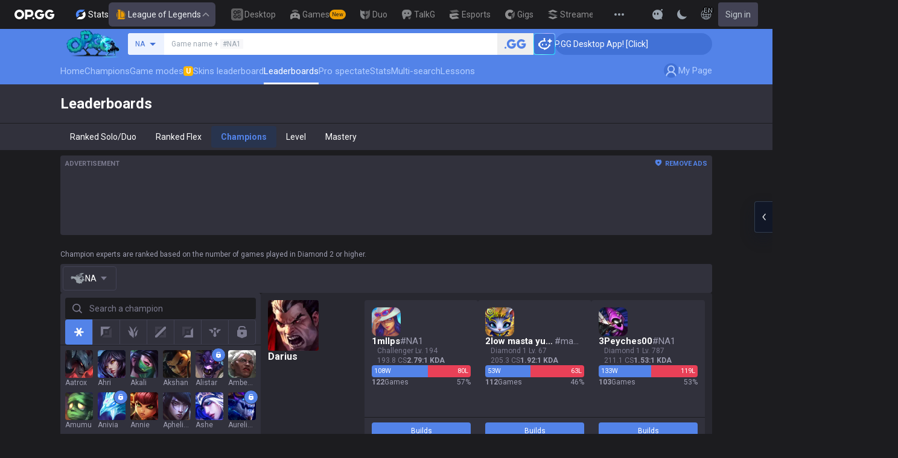

--- FILE ---
content_type: text/html; charset=utf-8
request_url: https://op.gg/lol/leaderboards/champions/darius
body_size: 53820
content:
<!DOCTYPE html><html lang="en" class="__variable_75b5e6 bg-gray-200"><head><meta charSet="utf-8"/><meta name="viewport" content="width=device-width, initial-scale=1, maximum-scale=1"/><link rel="preload" as="image" href="https://s-opgg-kit.op.gg/gnb/config/images/icon/1f7fa8f36b97bccd81a09d891ab48e53.svg?image=q_auto:good,f_webp,w_48,h_48"/><link rel="preload" as="image" href="https://s-opgg-kit.op.gg/gnb/config/images/icon/578ee563211e6ec9586f3d9dee5c55da.svg?image=q_auto:good,f_webp,w_48,h_48"/><link rel="preload" as="image" href="https://s-opgg-kit.op.gg/gnb/config/images/icon/12ce1f5fb16ad1d378a38dd717e3f39f.svg?image=q_auto:good,f_webp,w_48,h_48"/><link rel="preload" as="image" href="https://s-opgg-kit.op.gg/gnb/config/images/icon/a9ec9005c598e9dc644e46835a8170bf.svg?image=q_auto:good,f_webp,w_48,h_48"/><link rel="preload" as="image" href="https://s-opgg-kit.op.gg/gnb/config/images/icon/058928c9b0da0c9833f279f65e9bffe9.svg?image=q_auto:good,f_webp,w_48,h_48"/><link rel="preload" as="image" href="https://s-opgg-kit.op.gg/gnb/config/images/icon/a31ab0f891ab2609ac0a9825c03816e6.svg?image=q_auto:good,f_webp,w_48,h_48"/><link rel="preload" as="image" href="https://s-opgg-kit.op.gg/gnb/config/images/icon/04a40f3b0d664bf4478e2f215f448f3c.svg?image=q_auto:good,f_webp,w_48,h_48"/><link rel="preload" as="image" href="https://s-opgg-kit.op.gg/gnb/config/images/icon/f8f51b5a7ef32cf4cdd43545f3ce3574.svg?image=q_auto:good,f_webp,w_48,h_48"/><link rel="preload" as="image" href="https://s-opgg-kit.op.gg/gnb/config/images/icon/06f2c5c6f57cb212a207eb1d8f1b2160.svg?image=q_auto:good,f_webp,w_48,h_48"/><link rel="preload" as="image" href="https://s-opgg-kit.op.gg/gnb/config/images/icon/1f3d8921b286644f2f28a4d4853d8d87.svg?image=q_auto:good,f_webp,w_48,h_48"/><link rel="stylesheet" href="https://c-lol-web.op.gg/app-router/_next/static/css/9f2cba29a092f67e.css" data-precedence="next"/><link rel="stylesheet" href="https://c-lol-web.op.gg/app-router/_next/static/css/c2f2aef1df3cb38b.css" data-precedence="next"/><link rel="stylesheet" href="https://c-lol-web.op.gg/app-router/_next/static/css/cdc8296e513ff037.css" data-precedence="next"/><link rel="stylesheet" href="https://c-lol-web.op.gg/app-router/_next/static/css/fb8a727f8de3c870.css" data-precedence="next"/><link rel="preload" as="script" fetchPriority="low" href="https://c-lol-web.op.gg/app-router/_next/static/chunks/webpack-79e9902644e4007c.js"/><script src="https://c-lol-web.op.gg/app-router/_next/static/chunks/4bd1b696-182b6b13bdad92e3.js" async=""></script><script src="https://c-lol-web.op.gg/app-router/_next/static/chunks/1255-5b80a709d7ef0417.js" async=""></script><script src="https://c-lol-web.op.gg/app-router/_next/static/chunks/main-app-f3336e172256d2ab.js" async=""></script><script src="https://c-lol-web.op.gg/app-router/_next/static/chunks/app/not-found-74f32c289901a8e5.js" async=""></script><script src="https://c-lol-web.op.gg/app-router/_next/static/chunks/9656-c5ff719ac02def2f.js" async=""></script><script src="https://c-lol-web.op.gg/app-router/_next/static/chunks/1807-93ddba521cfc96db.js" async=""></script><script src="https://c-lol-web.op.gg/app-router/_next/static/chunks/3229-02dcf3101e57a175.js" async=""></script><script src="https://c-lol-web.op.gg/app-router/_next/static/chunks/7622-8cb41ce172482bfd.js" async=""></script><script src="https://c-lol-web.op.gg/app-router/_next/static/chunks/3810-982c88c01aaed482.js" async=""></script><script src="https://c-lol-web.op.gg/app-router/_next/static/chunks/2416-cb4664d08f49c8b7.js" async=""></script><script src="https://c-lol-web.op.gg/app-router/_next/static/chunks/8454-3feaad46bba5e6a0.js" async=""></script><script src="https://c-lol-web.op.gg/app-router/_next/static/chunks/5856-37d9f4c759a82543.js" async=""></script><script src="https://c-lol-web.op.gg/app-router/_next/static/chunks/172-333ec08155f3ae09.js" async=""></script><script src="https://c-lol-web.op.gg/app-router/_next/static/chunks/4218-182ac1b50e5963cf.js" async=""></script><script src="https://c-lol-web.op.gg/app-router/_next/static/chunks/8787-9adb7911adedffe8.js" async=""></script><script src="https://c-lol-web.op.gg/app-router/_next/static/chunks/6377-d47591ab8551f658.js" async=""></script><script src="https://c-lol-web.op.gg/app-router/_next/static/chunks/3345-f3070d029761bf15.js" async=""></script><script src="https://c-lol-web.op.gg/app-router/_next/static/chunks/6545-7d993a5f338a037d.js" async=""></script><script src="https://c-lol-web.op.gg/app-router/_next/static/chunks/1578-ea77fbf433bcff3f.js" async=""></script><script src="https://c-lol-web.op.gg/app-router/_next/static/chunks/4900-59db42ac5e47196c.js" async=""></script><script src="https://c-lol-web.op.gg/app-router/_next/static/chunks/8125-654c61806af3a0f7.js" async=""></script><script src="https://c-lol-web.op.gg/app-router/_next/static/chunks/app/%5Blocale%5D/lol/leaderboards/champions/%5Bchampion%5D/page-a8567b69e3a245da.js" async=""></script><script src="https://c-lol-web.op.gg/app-router/_next/static/chunks/e73177e6-aec5615b9876ea40.js" async=""></script><script src="https://c-lol-web.op.gg/app-router/_next/static/chunks/3809-80b1e480c6d25a76.js" async=""></script><script src="https://c-lol-web.op.gg/app-router/_next/static/chunks/452-be2a0f0cbbca3296.js" async=""></script><script src="https://c-lol-web.op.gg/app-router/_next/static/chunks/2522-84bb179961a5e6e8.js" async=""></script><script src="https://c-lol-web.op.gg/app-router/_next/static/chunks/3589-60fc80d3cfb6e0a0.js" async=""></script><script src="https://c-lol-web.op.gg/app-router/_next/static/chunks/3221-2b29fadc8993f459.js" async=""></script><script src="https://c-lol-web.op.gg/app-router/_next/static/chunks/app/%5Blocale%5D/layout-fac24f753fd01abf.js" async=""></script><script src="https://c-lol-web.op.gg/app-router/_next/static/chunks/app/%5Blocale%5D/error-c70fce584764bcb3.js" async=""></script><script src="https://c-lol-web.op.gg/app-router/_next/static/chunks/app/%5Blocale%5D/not-found-8e4c812f731ab1ed.js" async=""></script><link rel="preload" href="https://challenges.cloudflare.com/turnstile/v0/api.js" as="script"/><link rel="preload" href="https://www.googletagmanager.com/gtm.js?id=GTM-WKTM6W8T" as="script"/><link rel="preload" href="https://agent.op.gg/widget/js/opgg-widget.js" as="script"/><link rel="preload" href="https://www.googletagmanager.com/gtag/js?id=G-HKZFKE5JEL" as="script"/><link rel="preload" href="https://static.zdassets.com/ekr/snippet.js?key=8b7154d5-b1a4-4326-85bf-e549cb4b2be5" as="script"/><link rel="preload" href="https://fundingchoicesmessages.google.com/i/pub-8377914384184168?ers=1" as="script" nonce="F03fsS3dBFcJnjuIRKXlBA"/><link rel="preload" as="image" href="https://s-opgg-kit.op.gg/gnb/config/images/icon/08664e3f401569aca5e12eec15695421.svg?image=q_auto:good,f_webp,w_48,h_48"/><link rel="preload" as="image" href="https://s-opgg-kit.op.gg/gnb/config/images/icon/968fbbfb3dbebd05e25545bb2d1d9437.svg?image=q_auto:good,f_webp,w_48,h_48"/><link rel="preload" as="image" href="https://s-opgg-kit.op.gg/gnb/config/images/icon/2b9e5d04e4e7b4d07c0807beb8fc4241.svg?image=q_auto:good,f_webp,w_48,h_48"/><link rel="preload" as="image" href="https://s-opgg-kit.op.gg/gnb/config/images/icon/6cd1996dccd4d60704436a35b7128027.svg?image=q_auto:good,f_webp,w_48,h_48"/><link rel="preload" as="image" href="https://s-opgg-kit.op.gg/gnb/config/images/icon/10f920e3da6c8cf4c518cd4d054e290a.svg?image=q_auto:good,f_webp,w_48,h_48"/><link rel="preload" as="image" href="https://meta-static.op.gg/logo/image/fb9b3e00610f0467dd615d3395410085.png?image=q_auto:good,f_webp,w_auto,h_92&amp;v=1769499572"/><link rel="preload" as="image" href="https://opgg-static.akamaized.net/meta/images/lol/16.2.1/champion/Aatrox.png?image=c_crop,h_103,w_103,x_9,y_9/q_auto:good,f_webp,w_160,h_160&amp;v=1602"/><link rel="preload" as="image" href="https://opgg-static.akamaized.net/meta/images/lol/16.2.1/champion/Ahri.png?image=c_crop,h_103,w_103,x_9,y_9/q_auto:good,f_webp,w_160,h_160&amp;v=1602"/><link rel="preload" as="image" href="https://opgg-static.akamaized.net/meta/images/lol/16.2.1/champion/Akali.png?image=c_crop,h_103,w_103,x_9,y_9/q_auto:good,f_webp,w_160,h_160&amp;v=1602"/><link rel="preload" as="image" href="https://opgg-static.akamaized.net/meta/images/lol/16.2.1/champion/Akshan.png?image=c_crop,h_103,w_103,x_9,y_9/q_auto:good,f_webp,w_160,h_160&amp;v=1602"/><link rel="preload" as="image" href="https://opgg-static.akamaized.net/meta/images/lol/16.2.1/champion/Alistar.png?image=c_crop,h_103,w_103,x_9,y_9/q_auto:good,f_webp,w_160,h_160&amp;v=1602"/><link rel="preload" as="image" href="https://opgg-static.akamaized.net/meta/images/lol/16.2.1/champion/Ambessa.png?image=c_crop,h_103,w_103,x_9,y_9/q_auto:good,f_webp,w_160,h_160&amp;v=1602"/><link rel="preload" as="image" href="https://opgg-static.akamaized.net/meta/images/lol/16.2.1/champion/Amumu.png?image=c_crop,h_103,w_103,x_9,y_9/q_auto:good,f_webp,w_160,h_160&amp;v=1602"/><link rel="preload" as="image" href="https://opgg-static.akamaized.net/meta/images/lol/16.2.1/champion/Anivia.png?image=c_crop,h_103,w_103,x_9,y_9/q_auto:good,f_webp,w_160,h_160&amp;v=1602"/><link rel="preload" as="image" href="https://opgg-static.akamaized.net/meta/images/lol/16.2.1/champion/Annie.png?image=c_crop,h_103,w_103,x_9,y_9/q_auto:good,f_webp,w_160,h_160&amp;v=1602"/><link rel="preload" as="image" href="https://opgg-static.akamaized.net/meta/images/lol/16.2.1/champion/Aphelios.png?image=c_crop,h_103,w_103,x_9,y_9/q_auto:good,f_webp,w_160,h_160&amp;v=1602"/><link rel="preload" as="image" href="https://opgg-static.akamaized.net/meta/images/lol/16.2.1/champion/Ashe.png?image=c_crop,h_103,w_103,x_9,y_9/q_auto:good,f_webp,w_160,h_160&amp;v=1602"/><link rel="preload" as="image" href="https://opgg-static.akamaized.net/meta/images/lol/16.2.1/champion/AurelionSol.png?image=c_crop,h_103,w_103,x_9,y_9/q_auto:good,f_webp,w_160,h_160&amp;v=1602"/><link rel="preload" as="image" href="https://opgg-static.akamaized.net/meta/images/lol/16.2.1/champion/Aurora.png?image=c_crop,h_103,w_103,x_9,y_9/q_auto:good,f_webp,w_160,h_160&amp;v=1602"/><link rel="preload" as="image" href="https://opgg-static.akamaized.net/meta/images/lol/16.2.1/champion/Azir.png?image=c_crop,h_103,w_103,x_9,y_9/q_auto:good,f_webp,w_160,h_160&amp;v=1602"/><link rel="preload" as="image" href="https://opgg-static.akamaized.net/meta/images/lol/16.2.1/champion/Bard.png?image=c_crop,h_103,w_103,x_9,y_9/q_auto:good,f_webp,w_160,h_160&amp;v=1602"/><link rel="preload" as="image" href="https://opgg-static.akamaized.net/meta/images/lol/16.2.1/champion/Belveth.png?image=c_crop,h_103,w_103,x_9,y_9/q_auto:good,f_webp,w_160,h_160&amp;v=1602"/><link rel="preload" as="image" href="https://opgg-static.akamaized.net/meta/images/lol/16.2.1/champion/Blitzcrank.png?image=c_crop,h_103,w_103,x_9,y_9/q_auto:good,f_webp,w_160,h_160&amp;v=1602"/><link rel="preload" as="image" href="https://opgg-static.akamaized.net/meta/images/lol/16.2.1/champion/Brand.png?image=c_crop,h_103,w_103,x_9,y_9/q_auto:good,f_webp,w_160,h_160&amp;v=1602"/><link rel="preload" as="image" href="https://opgg-static.akamaized.net/meta/images/lol/16.2.1/champion/Braum.png?image=c_crop,h_103,w_103,x_9,y_9/q_auto:good,f_webp,w_160,h_160&amp;v=1602"/><link rel="preload" as="image" href="https://opgg-static.akamaized.net/meta/images/lol/16.2.1/champion/Briar.png?image=c_crop,h_103,w_103,x_9,y_9/q_auto:good,f_webp,w_160,h_160&amp;v=1602"/><link rel="preload" as="image" href="https://opgg-static.akamaized.net/meta/images/lol/16.2.1/champion/Caitlyn.png?image=c_crop,h_103,w_103,x_9,y_9/q_auto:good,f_webp,w_160,h_160&amp;v=1602"/><link rel="preload" as="image" href="https://opgg-static.akamaized.net/meta/images/lol/16.2.1/champion/Camille.png?image=c_crop,h_103,w_103,x_9,y_9/q_auto:good,f_webp,w_160,h_160&amp;v=1602"/><link rel="preload" as="image" href="https://opgg-static.akamaized.net/meta/images/lol/16.2.1/champion/Cassiopeia.png?image=c_crop,h_103,w_103,x_9,y_9/q_auto:good,f_webp,w_160,h_160&amp;v=1602"/><link rel="preload" as="image" href="https://opgg-static.akamaized.net/meta/images/lol/16.2.1/champion/Chogath.png?image=c_crop,h_103,w_103,x_9,y_9/q_auto:good,f_webp,w_160,h_160&amp;v=1602"/><link rel="preload" as="image" href="https://opgg-static.akamaized.net/meta/images/lol/16.2.1/champion/Corki.png?image=c_crop,h_103,w_103,x_9,y_9/q_auto:good,f_webp,w_160,h_160&amp;v=1602"/><link rel="preload" as="image" href="https://opgg-static.akamaized.net/meta/images/lol/16.2.1/champion/Darius.png?image=c_crop,h_103,w_103,x_9,y_9/q_auto:good,f_webp,w_160,h_160&amp;v=1602"/><link rel="preload" as="image" href="https://opgg-static.akamaized.net/meta/images/lol/16.2.1/champion/Diana.png?image=c_crop,h_103,w_103,x_9,y_9/q_auto:good,f_webp,w_160,h_160&amp;v=1602"/><link rel="preload" as="image" href="https://opgg-static.akamaized.net/meta/images/lol/16.2.1/champion/DrMundo.png?image=c_crop,h_103,w_103,x_9,y_9/q_auto:good,f_webp,w_160,h_160&amp;v=1602"/><link rel="preload" as="image" href="https://opgg-static.akamaized.net/meta/images/lol/16.2.1/champion/Draven.png?image=c_crop,h_103,w_103,x_9,y_9/q_auto:good,f_webp,w_160,h_160&amp;v=1602"/><link rel="preload" as="image" href="https://opgg-static.akamaized.net/meta/images/lol/16.2.1/champion/Ekko.png?image=c_crop,h_103,w_103,x_9,y_9/q_auto:good,f_webp,w_160,h_160&amp;v=1602"/><link rel="preload" as="image" href="https://opgg-static.akamaized.net/meta/images/lol/16.2.1/champion/Elise.png?image=c_crop,h_103,w_103,x_9,y_9/q_auto:good,f_webp,w_160,h_160&amp;v=1602"/><link rel="preload" as="image" href="https://opgg-static.akamaized.net/meta/images/lol/16.2.1/champion/Evelynn.png?image=c_crop,h_103,w_103,x_9,y_9/q_auto:good,f_webp,w_160,h_160&amp;v=1602"/><link rel="preload" as="image" href="https://opgg-static.akamaized.net/meta/images/lol/16.2.1/champion/Ezreal.png?image=c_crop,h_103,w_103,x_9,y_9/q_auto:good,f_webp,w_160,h_160&amp;v=1602"/><link rel="preload" as="image" href="https://opgg-static.akamaized.net/meta/images/lol/16.2.1/champion/Fiddlesticks.png?image=c_crop,h_103,w_103,x_9,y_9/q_auto:good,f_webp,w_160,h_160&amp;v=1602"/><link rel="preload" as="image" href="https://opgg-static.akamaized.net/meta/images/lol/16.2.1/champion/Fiora.png?image=c_crop,h_103,w_103,x_9,y_9/q_auto:good,f_webp,w_160,h_160&amp;v=1602"/><link rel="preload" as="image" href="https://opgg-static.akamaized.net/meta/images/lol/16.2.1/champion/Fizz.png?image=c_crop,h_103,w_103,x_9,y_9/q_auto:good,f_webp,w_160,h_160&amp;v=1602"/><link rel="preload" as="image" href="https://opgg-static.akamaized.net/meta/images/lol/16.2.1/champion/Galio.png?image=c_crop,h_103,w_103,x_9,y_9/q_auto:good,f_webp,w_160,h_160&amp;v=1602"/><link rel="preload" as="image" href="https://opgg-static.akamaized.net/meta/images/lol/16.2.1/champion/Gangplank.png?image=c_crop,h_103,w_103,x_9,y_9/q_auto:good,f_webp,w_160,h_160&amp;v=1602"/><link rel="preload" as="image" href="https://opgg-static.akamaized.net/meta/images/lol/16.2.1/champion/Garen.png?image=c_crop,h_103,w_103,x_9,y_9/q_auto:good,f_webp,w_160,h_160&amp;v=1602"/><link rel="preload" as="image" href="https://opgg-static.akamaized.net/meta/images/lol/16.2.1/champion/Gnar.png?image=c_crop,h_103,w_103,x_9,y_9/q_auto:good,f_webp,w_160,h_160&amp;v=1602"/><link rel="preload" as="image" href="https://opgg-static.akamaized.net/meta/images/lol/16.2.1/champion/Gragas.png?image=c_crop,h_103,w_103,x_9,y_9/q_auto:good,f_webp,w_160,h_160&amp;v=1602"/><link rel="preload" as="image" href="https://opgg-static.akamaized.net/meta/images/lol/16.2.1/champion/Graves.png?image=c_crop,h_103,w_103,x_9,y_9/q_auto:good,f_webp,w_160,h_160&amp;v=1602"/><link rel="preload" as="image" href="https://opgg-static.akamaized.net/meta/images/lol/16.2.1/champion/Gwen.png?image=c_crop,h_103,w_103,x_9,y_9/q_auto:good,f_webp,w_160,h_160&amp;v=1602"/><link rel="preload" as="image" href="https://opgg-static.akamaized.net/meta/images/lol/16.2.1/champion/Hecarim.png?image=c_crop,h_103,w_103,x_9,y_9/q_auto:good,f_webp,w_160,h_160&amp;v=1602"/><link rel="preload" as="image" href="https://opgg-static.akamaized.net/meta/images/lol/16.2.1/champion/Heimerdinger.png?image=c_crop,h_103,w_103,x_9,y_9/q_auto:good,f_webp,w_160,h_160&amp;v=1602"/><link rel="preload" as="image" href="https://opgg-static.akamaized.net/meta/images/lol/16.2.1/champion/Hwei.png?image=c_crop,h_103,w_103,x_9,y_9/q_auto:good,f_webp,w_160,h_160&amp;v=1602"/><link rel="preload" as="image" href="https://opgg-static.akamaized.net/meta/images/lol/16.2.1/champion/Illaoi.png?image=c_crop,h_103,w_103,x_9,y_9/q_auto:good,f_webp,w_160,h_160&amp;v=1602"/><link rel="preload" as="image" href="https://opgg-static.akamaized.net/meta/images/lol/16.2.1/champion/Irelia.png?image=c_crop,h_103,w_103,x_9,y_9/q_auto:good,f_webp,w_160,h_160&amp;v=1602"/><link rel="preload" as="image" href="https://opgg-static.akamaized.net/meta/images/lol/16.2.1/champion/Ivern.png?image=c_crop,h_103,w_103,x_9,y_9/q_auto:good,f_webp,w_160,h_160&amp;v=1602"/><link rel="preload" as="image" href="https://opgg-static.akamaized.net/meta/images/lol/16.2.1/champion/Janna.png?image=c_crop,h_103,w_103,x_9,y_9/q_auto:good,f_webp,w_160,h_160&amp;v=1602"/><link rel="preload" as="image" href="https://opgg-static.akamaized.net/meta/images/lol/16.2.1/champion/JarvanIV.png?image=c_crop,h_103,w_103,x_9,y_9/q_auto:good,f_webp,w_160,h_160&amp;v=1602"/><link rel="preload" as="image" href="https://opgg-static.akamaized.net/meta/images/lol/16.2.1/champion/Jax.png?image=c_crop,h_103,w_103,x_9,y_9/q_auto:good,f_webp,w_160,h_160&amp;v=1602"/><link rel="preload" as="image" href="https://opgg-static.akamaized.net/meta/images/lol/16.2.1/champion/Jayce.png?image=c_crop,h_103,w_103,x_9,y_9/q_auto:good,f_webp,w_160,h_160&amp;v=1602"/><link rel="preload" as="image" href="https://opgg-static.akamaized.net/meta/images/lol/16.2.1/champion/Jhin.png?image=c_crop,h_103,w_103,x_9,y_9/q_auto:good,f_webp,w_160,h_160&amp;v=1602"/><link rel="preload" as="image" href="https://opgg-static.akamaized.net/meta/images/lol/16.2.1/champion/Jinx.png?image=c_crop,h_103,w_103,x_9,y_9/q_auto:good,f_webp,w_160,h_160&amp;v=1602"/><link rel="preload" as="image" href="https://opgg-static.akamaized.net/meta/images/lol/16.2.1/champion/KSante.png?image=c_crop,h_103,w_103,x_9,y_9/q_auto:good,f_webp,w_160,h_160&amp;v=1602"/><link rel="preload" as="image" href="https://opgg-static.akamaized.net/meta/images/lol/16.2.1/champion/Kaisa.png?image=c_crop,h_103,w_103,x_9,y_9/q_auto:good,f_webp,w_160,h_160&amp;v=1602"/><link rel="preload" as="image" href="https://opgg-static.akamaized.net/meta/images/lol/16.2.1/champion/Kalista.png?image=c_crop,h_103,w_103,x_9,y_9/q_auto:good,f_webp,w_160,h_160&amp;v=1602"/><link rel="preload" as="image" href="https://opgg-static.akamaized.net/meta/images/lol/16.2.1/champion/Karma.png?image=c_crop,h_103,w_103,x_9,y_9/q_auto:good,f_webp,w_160,h_160&amp;v=1602"/><link rel="preload" as="image" href="https://opgg-static.akamaized.net/meta/images/lol/16.2.1/champion/Karthus.png?image=c_crop,h_103,w_103,x_9,y_9/q_auto:good,f_webp,w_160,h_160&amp;v=1602"/><link rel="preload" as="image" href="https://opgg-static.akamaized.net/meta/images/lol/16.2.1/champion/Kassadin.png?image=c_crop,h_103,w_103,x_9,y_9/q_auto:good,f_webp,w_160,h_160&amp;v=1602"/><link rel="preload" as="image" href="https://opgg-static.akamaized.net/meta/images/lol/16.2.1/champion/Katarina.png?image=c_crop,h_103,w_103,x_9,y_9/q_auto:good,f_webp,w_160,h_160&amp;v=1602"/><link rel="preload" as="image" href="https://opgg-static.akamaized.net/meta/images/lol/16.2.1/champion/Kayle.png?image=c_crop,h_103,w_103,x_9,y_9/q_auto:good,f_webp,w_160,h_160&amp;v=1602"/><link rel="preload" as="image" href="https://opgg-static.akamaized.net/meta/images/lol/16.2.1/champion/Kayn.png?image=c_crop,h_103,w_103,x_9,y_9/q_auto:good,f_webp,w_160,h_160&amp;v=1602"/><link rel="preload" as="image" href="https://opgg-static.akamaized.net/meta/images/lol/16.2.1/champion/Kennen.png?image=c_crop,h_103,w_103,x_9,y_9/q_auto:good,f_webp,w_160,h_160&amp;v=1602"/><link rel="preload" as="image" href="https://opgg-static.akamaized.net/meta/images/lol/16.2.1/champion/Khazix.png?image=c_crop,h_103,w_103,x_9,y_9/q_auto:good,f_webp,w_160,h_160&amp;v=1602"/><link rel="preload" as="image" href="https://opgg-static.akamaized.net/meta/images/lol/16.2.1/champion/Kindred.png?image=c_crop,h_103,w_103,x_9,y_9/q_auto:good,f_webp,w_160,h_160&amp;v=1602"/><link rel="preload" as="image" href="https://opgg-static.akamaized.net/meta/images/lol/16.2.1/champion/Kled.png?image=c_crop,h_103,w_103,x_9,y_9/q_auto:good,f_webp,w_160,h_160&amp;v=1602"/><link rel="preload" as="image" href="https://opgg-static.akamaized.net/meta/images/lol/16.2.1/champion/KogMaw.png?image=c_crop,h_103,w_103,x_9,y_9/q_auto:good,f_webp,w_160,h_160&amp;v=1602"/><link rel="preload" as="image" href="https://opgg-static.akamaized.net/meta/images/lol/16.2.1/champion/Leblanc.png?image=c_crop,h_103,w_103,x_9,y_9/q_auto:good,f_webp,w_160,h_160&amp;v=1602"/><link rel="preload" as="image" href="https://opgg-static.akamaized.net/meta/images/lol/16.2.1/champion/LeeSin.png?image=c_crop,h_103,w_103,x_9,y_9/q_auto:good,f_webp,w_160,h_160&amp;v=1602"/><link rel="preload" as="image" href="https://opgg-static.akamaized.net/meta/images/lol/16.2.1/champion/Leona.png?image=c_crop,h_103,w_103,x_9,y_9/q_auto:good,f_webp,w_160,h_160&amp;v=1602"/><link rel="preload" as="image" href="https://opgg-static.akamaized.net/meta/images/lol/16.2.1/champion/Lillia.png?image=c_crop,h_103,w_103,x_9,y_9/q_auto:good,f_webp,w_160,h_160&amp;v=1602"/><link rel="preload" as="image" href="https://opgg-static.akamaized.net/meta/images/lol/16.2.1/champion/Lissandra.png?image=c_crop,h_103,w_103,x_9,y_9/q_auto:good,f_webp,w_160,h_160&amp;v=1602"/><link rel="preload" as="image" href="https://opgg-static.akamaized.net/meta/images/lol/16.2.1/champion/Lucian.png?image=c_crop,h_103,w_103,x_9,y_9/q_auto:good,f_webp,w_160,h_160&amp;v=1602"/><link rel="preload" as="image" href="https://opgg-static.akamaized.net/meta/images/lol/16.2.1/champion/Lulu.png?image=c_crop,h_103,w_103,x_9,y_9/q_auto:good,f_webp,w_160,h_160&amp;v=1602"/><link rel="preload" as="image" href="https://opgg-static.akamaized.net/meta/images/lol/16.2.1/champion/Lux.png?image=c_crop,h_103,w_103,x_9,y_9/q_auto:good,f_webp,w_160,h_160&amp;v=1602"/><link rel="preload" as="image" href="https://opgg-static.akamaized.net/meta/images/lol/16.2.1/champion/Malphite.png?image=c_crop,h_103,w_103,x_9,y_9/q_auto:good,f_webp,w_160,h_160&amp;v=1602"/><link rel="preload" as="image" href="https://opgg-static.akamaized.net/meta/images/lol/16.2.1/champion/Malzahar.png?image=c_crop,h_103,w_103,x_9,y_9/q_auto:good,f_webp,w_160,h_160&amp;v=1602"/><link rel="preload" as="image" href="https://opgg-static.akamaized.net/meta/images/lol/16.2.1/champion/Maokai.png?image=c_crop,h_103,w_103,x_9,y_9/q_auto:good,f_webp,w_160,h_160&amp;v=1602"/><link rel="preload" as="image" href="https://opgg-static.akamaized.net/meta/images/lol/16.2.1/champion/MasterYi.png?image=c_crop,h_103,w_103,x_9,y_9/q_auto:good,f_webp,w_160,h_160&amp;v=1602"/><link rel="preload" as="image" href="https://opgg-static.akamaized.net/meta/images/lol/16.2.1/champion/Mel.png?image=c_crop,h_103,w_103,x_9,y_9/q_auto:good,f_webp,w_160,h_160&amp;v=1602"/><link rel="preload" as="image" href="https://opgg-static.akamaized.net/meta/images/lol/16.2.1/champion/Milio.png?image=c_crop,h_103,w_103,x_9,y_9/q_auto:good,f_webp,w_160,h_160&amp;v=1602"/><link rel="preload" as="image" href="https://opgg-static.akamaized.net/meta/images/lol/16.2.1/champion/MissFortune.png?image=c_crop,h_103,w_103,x_9,y_9/q_auto:good,f_webp,w_160,h_160&amp;v=1602"/><link rel="preload" as="image" href="https://opgg-static.akamaized.net/meta/images/lol/16.2.1/champion/Mordekaiser.png?image=c_crop,h_103,w_103,x_9,y_9/q_auto:good,f_webp,w_160,h_160&amp;v=1602"/><link rel="preload" as="image" href="https://opgg-static.akamaized.net/meta/images/lol/16.2.1/champion/Morgana.png?image=c_crop,h_103,w_103,x_9,y_9/q_auto:good,f_webp,w_160,h_160&amp;v=1602"/><link rel="preload" as="image" href="https://opgg-static.akamaized.net/meta/images/lol/16.2.1/champion/Naafiri.png?image=c_crop,h_103,w_103,x_9,y_9/q_auto:good,f_webp,w_160,h_160&amp;v=1602"/><link rel="preload" as="image" href="https://opgg-static.akamaized.net/meta/images/lol/16.2.1/champion/Nami.png?image=c_crop,h_103,w_103,x_9,y_9/q_auto:good,f_webp,w_160,h_160&amp;v=1602"/><link rel="preload" as="image" href="https://opgg-static.akamaized.net/meta/images/lol/16.2.1/champion/Nasus.png?image=c_crop,h_103,w_103,x_9,y_9/q_auto:good,f_webp,w_160,h_160&amp;v=1602"/><link rel="preload" as="image" href="https://opgg-static.akamaized.net/meta/images/lol/16.2.1/champion/Nautilus.png?image=c_crop,h_103,w_103,x_9,y_9/q_auto:good,f_webp,w_160,h_160&amp;v=1602"/><link rel="preload" as="image" href="https://opgg-static.akamaized.net/meta/images/lol/16.2.1/champion/Neeko.png?image=c_crop,h_103,w_103,x_9,y_9/q_auto:good,f_webp,w_160,h_160&amp;v=1602"/><link rel="preload" as="image" href="https://opgg-static.akamaized.net/meta/images/lol/16.2.1/champion/Nidalee.png?image=c_crop,h_103,w_103,x_9,y_9/q_auto:good,f_webp,w_160,h_160&amp;v=1602"/><link rel="preload" as="image" href="https://opgg-static.akamaized.net/meta/images/lol/16.2.1/champion/Nilah.png?image=c_crop,h_103,w_103,x_9,y_9/q_auto:good,f_webp,w_160,h_160&amp;v=1602"/><link rel="preload" as="image" href="https://opgg-static.akamaized.net/meta/images/lol/16.2.1/champion/Nocturne.png?image=c_crop,h_103,w_103,x_9,y_9/q_auto:good,f_webp,w_160,h_160&amp;v=1602"/><link rel="preload" as="image" href="https://opgg-static.akamaized.net/meta/images/lol/16.2.1/champion/Nunu.png?image=c_crop,h_103,w_103,x_9,y_9/q_auto:good,f_webp,w_160,h_160&amp;v=1602"/><link rel="preload" as="image" href="https://opgg-static.akamaized.net/meta/images/lol/16.2.1/champion/Olaf.png?image=c_crop,h_103,w_103,x_9,y_9/q_auto:good,f_webp,w_160,h_160&amp;v=1602"/><link rel="preload" as="image" href="https://opgg-static.akamaized.net/meta/images/lol/16.2.1/champion/Orianna.png?image=c_crop,h_103,w_103,x_9,y_9/q_auto:good,f_webp,w_160,h_160&amp;v=1602"/><link rel="preload" as="image" href="https://opgg-static.akamaized.net/meta/images/lol/16.2.1/champion/Ornn.png?image=c_crop,h_103,w_103,x_9,y_9/q_auto:good,f_webp,w_160,h_160&amp;v=1602"/><link rel="preload" as="image" href="https://opgg-static.akamaized.net/meta/images/lol/16.2.1/champion/Pantheon.png?image=c_crop,h_103,w_103,x_9,y_9/q_auto:good,f_webp,w_160,h_160&amp;v=1602"/><link rel="preload" as="image" href="https://opgg-static.akamaized.net/meta/images/lol/16.2.1/champion/Poppy.png?image=c_crop,h_103,w_103,x_9,y_9/q_auto:good,f_webp,w_160,h_160&amp;v=1602"/><link rel="preload" as="image" href="https://opgg-static.akamaized.net/meta/images/lol/16.2.1/champion/Pyke.png?image=c_crop,h_103,w_103,x_9,y_9/q_auto:good,f_webp,w_160,h_160&amp;v=1602"/><link rel="preload" as="image" href="https://opgg-static.akamaized.net/meta/images/lol/16.2.1/champion/Qiyana.png?image=c_crop,h_103,w_103,x_9,y_9/q_auto:good,f_webp,w_160,h_160&amp;v=1602"/><link rel="preload" as="image" href="https://opgg-static.akamaized.net/meta/images/lol/16.2.1/champion/Quinn.png?image=c_crop,h_103,w_103,x_9,y_9/q_auto:good,f_webp,w_160,h_160&amp;v=1602"/><link rel="preload" as="image" href="https://opgg-static.akamaized.net/meta/images/lol/16.2.1/champion/Rakan.png?image=c_crop,h_103,w_103,x_9,y_9/q_auto:good,f_webp,w_160,h_160&amp;v=1602"/><link rel="preload" as="image" href="https://opgg-static.akamaized.net/meta/images/lol/16.2.1/champion/Rammus.png?image=c_crop,h_103,w_103,x_9,y_9/q_auto:good,f_webp,w_160,h_160&amp;v=1602"/><link rel="preload" as="image" href="https://opgg-static.akamaized.net/meta/images/lol/16.2.1/champion/RekSai.png?image=c_crop,h_103,w_103,x_9,y_9/q_auto:good,f_webp,w_160,h_160&amp;v=1602"/><link rel="preload" as="image" href="https://opgg-static.akamaized.net/meta/images/lol/16.2.1/champion/Rell.png?image=c_crop,h_103,w_103,x_9,y_9/q_auto:good,f_webp,w_160,h_160&amp;v=1602"/><link rel="preload" as="image" href="https://opgg-static.akamaized.net/meta/images/lol/16.2.1/champion/Renata.png?image=c_crop,h_103,w_103,x_9,y_9/q_auto:good,f_webp,w_160,h_160&amp;v=1602"/><link rel="preload" as="image" href="https://opgg-static.akamaized.net/meta/images/lol/16.2.1/champion/Renekton.png?image=c_crop,h_103,w_103,x_9,y_9/q_auto:good,f_webp,w_160,h_160&amp;v=1602"/><link rel="preload" as="image" href="https://opgg-static.akamaized.net/meta/images/lol/16.2.1/champion/Rengar.png?image=c_crop,h_103,w_103,x_9,y_9/q_auto:good,f_webp,w_160,h_160&amp;v=1602"/><link rel="preload" as="image" href="https://opgg-static.akamaized.net/meta/images/lol/16.2.1/champion/Riven.png?image=c_crop,h_103,w_103,x_9,y_9/q_auto:good,f_webp,w_160,h_160&amp;v=1602"/><link rel="preload" as="image" href="https://opgg-static.akamaized.net/meta/images/lol/16.2.1/champion/Rumble.png?image=c_crop,h_103,w_103,x_9,y_9/q_auto:good,f_webp,w_160,h_160&amp;v=1602"/><link rel="preload" as="image" href="https://opgg-static.akamaized.net/meta/images/lol/16.2.1/champion/Ryze.png?image=c_crop,h_103,w_103,x_9,y_9/q_auto:good,f_webp,w_160,h_160&amp;v=1602"/><link rel="preload" as="image" href="https://opgg-static.akamaized.net/meta/images/lol/16.2.1/champion/Samira.png?image=c_crop,h_103,w_103,x_9,y_9/q_auto:good,f_webp,w_160,h_160&amp;v=1602"/><link rel="preload" as="image" href="https://opgg-static.akamaized.net/meta/images/lol/16.2.1/champion/Sejuani.png?image=c_crop,h_103,w_103,x_9,y_9/q_auto:good,f_webp,w_160,h_160&amp;v=1602"/><link rel="preload" as="image" href="https://opgg-static.akamaized.net/meta/images/lol/16.2.1/champion/Senna.png?image=c_crop,h_103,w_103,x_9,y_9/q_auto:good,f_webp,w_160,h_160&amp;v=1602"/><link rel="preload" as="image" href="https://opgg-static.akamaized.net/meta/images/lol/16.2.1/champion/Seraphine.png?image=c_crop,h_103,w_103,x_9,y_9/q_auto:good,f_webp,w_160,h_160&amp;v=1602"/><link rel="preload" as="image" href="https://opgg-static.akamaized.net/meta/images/lol/16.2.1/champion/Sett.png?image=c_crop,h_103,w_103,x_9,y_9/q_auto:good,f_webp,w_160,h_160&amp;v=1602"/><link rel="preload" as="image" href="https://opgg-static.akamaized.net/meta/images/lol/16.2.1/champion/Shaco.png?image=c_crop,h_103,w_103,x_9,y_9/q_auto:good,f_webp,w_160,h_160&amp;v=1602"/><link rel="preload" as="image" href="https://opgg-static.akamaized.net/meta/images/lol/16.2.1/champion/Shen.png?image=c_crop,h_103,w_103,x_9,y_9/q_auto:good,f_webp,w_160,h_160&amp;v=1602"/><link rel="preload" as="image" href="https://opgg-static.akamaized.net/meta/images/lol/16.2.1/champion/Shyvana.png?image=c_crop,h_103,w_103,x_9,y_9/q_auto:good,f_webp,w_160,h_160&amp;v=1602"/><link rel="preload" as="image" href="https://opgg-static.akamaized.net/meta/images/lol/16.2.1/champion/Singed.png?image=c_crop,h_103,w_103,x_9,y_9/q_auto:good,f_webp,w_160,h_160&amp;v=1602"/><link rel="preload" as="image" href="https://opgg-static.akamaized.net/meta/images/lol/16.2.1/champion/Sion.png?image=c_crop,h_103,w_103,x_9,y_9/q_auto:good,f_webp,w_160,h_160&amp;v=1602"/><link rel="preload" as="image" href="https://opgg-static.akamaized.net/meta/images/lol/16.2.1/champion/Sivir.png?image=c_crop,h_103,w_103,x_9,y_9/q_auto:good,f_webp,w_160,h_160&amp;v=1602"/><link rel="preload" as="image" href="https://opgg-static.akamaized.net/meta/images/lol/16.2.1/champion/Skarner.png?image=c_crop,h_103,w_103,x_9,y_9/q_auto:good,f_webp,w_160,h_160&amp;v=1602"/><link rel="preload" as="image" href="https://opgg-static.akamaized.net/meta/images/lol/16.2.1/champion/Smolder.png?image=c_crop,h_103,w_103,x_9,y_9/q_auto:good,f_webp,w_160,h_160&amp;v=1602"/><link rel="preload" as="image" href="https://opgg-static.akamaized.net/meta/images/lol/16.2.1/champion/Sona.png?image=c_crop,h_103,w_103,x_9,y_9/q_auto:good,f_webp,w_160,h_160&amp;v=1602"/><link rel="preload" as="image" href="https://opgg-static.akamaized.net/meta/images/lol/16.2.1/champion/Soraka.png?image=c_crop,h_103,w_103,x_9,y_9/q_auto:good,f_webp,w_160,h_160&amp;v=1602"/><link rel="preload" as="image" href="https://opgg-static.akamaized.net/meta/images/lol/16.2.1/champion/Swain.png?image=c_crop,h_103,w_103,x_9,y_9/q_auto:good,f_webp,w_160,h_160&amp;v=1602"/><link rel="preload" as="image" href="https://opgg-static.akamaized.net/meta/images/lol/16.2.1/champion/Sylas.png?image=c_crop,h_103,w_103,x_9,y_9/q_auto:good,f_webp,w_160,h_160&amp;v=1602"/><link rel="preload" as="image" href="https://opgg-static.akamaized.net/meta/images/lol/16.2.1/champion/Syndra.png?image=c_crop,h_103,w_103,x_9,y_9/q_auto:good,f_webp,w_160,h_160&amp;v=1602"/><link rel="preload" as="image" href="https://opgg-static.akamaized.net/meta/images/lol/16.2.1/champion/TahmKench.png?image=c_crop,h_103,w_103,x_9,y_9/q_auto:good,f_webp,w_160,h_160&amp;v=1602"/><link rel="preload" as="image" href="https://opgg-static.akamaized.net/meta/images/lol/16.2.1/champion/Taliyah.png?image=c_crop,h_103,w_103,x_9,y_9/q_auto:good,f_webp,w_160,h_160&amp;v=1602"/><link rel="preload" as="image" href="https://opgg-static.akamaized.net/meta/images/lol/16.2.1/champion/Talon.png?image=c_crop,h_103,w_103,x_9,y_9/q_auto:good,f_webp,w_160,h_160&amp;v=1602"/><link rel="preload" as="image" href="https://opgg-static.akamaized.net/meta/images/lol/16.2.1/champion/Taric.png?image=c_crop,h_103,w_103,x_9,y_9/q_auto:good,f_webp,w_160,h_160&amp;v=1602"/><link rel="preload" as="image" href="https://opgg-static.akamaized.net/meta/images/lol/16.2.1/champion/Teemo.png?image=c_crop,h_103,w_103,x_9,y_9/q_auto:good,f_webp,w_160,h_160&amp;v=1602"/><link rel="preload" as="image" href="https://opgg-static.akamaized.net/meta/images/lol/16.2.1/champion/Thresh.png?image=c_crop,h_103,w_103,x_9,y_9/q_auto:good,f_webp,w_160,h_160&amp;v=1602"/><link rel="preload" as="image" href="https://opgg-static.akamaized.net/meta/images/lol/16.2.1/champion/Tristana.png?image=c_crop,h_103,w_103,x_9,y_9/q_auto:good,f_webp,w_160,h_160&amp;v=1602"/><link rel="preload" as="image" href="https://opgg-static.akamaized.net/meta/images/lol/16.2.1/champion/Trundle.png?image=c_crop,h_103,w_103,x_9,y_9/q_auto:good,f_webp,w_160,h_160&amp;v=1602"/><link rel="preload" as="image" href="https://opgg-static.akamaized.net/meta/images/lol/16.2.1/champion/Tryndamere.png?image=c_crop,h_103,w_103,x_9,y_9/q_auto:good,f_webp,w_160,h_160&amp;v=1602"/><link rel="preload" as="image" href="https://opgg-static.akamaized.net/meta/images/lol/16.2.1/champion/TwistedFate.png?image=c_crop,h_103,w_103,x_9,y_9/q_auto:good,f_webp,w_160,h_160&amp;v=1602"/><link rel="preload" as="image" href="https://opgg-static.akamaized.net/meta/images/lol/16.2.1/champion/Twitch.png?image=c_crop,h_103,w_103,x_9,y_9/q_auto:good,f_webp,w_160,h_160&amp;v=1602"/><link rel="preload" as="image" href="https://opgg-static.akamaized.net/meta/images/lol/16.2.1/champion/Udyr.png?image=c_crop,h_103,w_103,x_9,y_9/q_auto:good,f_webp,w_160,h_160&amp;v=1602"/><link rel="preload" as="image" href="https://opgg-static.akamaized.net/meta/images/lol/16.2.1/champion/Urgot.png?image=c_crop,h_103,w_103,x_9,y_9/q_auto:good,f_webp,w_160,h_160&amp;v=1602"/><link rel="preload" as="image" href="https://opgg-static.akamaized.net/meta/images/lol/16.2.1/champion/Varus.png?image=c_crop,h_103,w_103,x_9,y_9/q_auto:good,f_webp,w_160,h_160&amp;v=1602"/><link rel="preload" as="image" href="https://opgg-static.akamaized.net/meta/images/lol/16.2.1/champion/Vayne.png?image=c_crop,h_103,w_103,x_9,y_9/q_auto:good,f_webp,w_160,h_160&amp;v=1602"/><link rel="preload" as="image" href="https://opgg-static.akamaized.net/meta/images/lol/16.2.1/champion/Veigar.png?image=c_crop,h_103,w_103,x_9,y_9/q_auto:good,f_webp,w_160,h_160&amp;v=1602"/><link rel="preload" as="image" href="https://opgg-static.akamaized.net/meta/images/lol/16.2.1/champion/Velkoz.png?image=c_crop,h_103,w_103,x_9,y_9/q_auto:good,f_webp,w_160,h_160&amp;v=1602"/><link rel="preload" as="image" href="https://opgg-static.akamaized.net/meta/images/lol/16.2.1/champion/Vex.png?image=c_crop,h_103,w_103,x_9,y_9/q_auto:good,f_webp,w_160,h_160&amp;v=1602"/><link rel="preload" as="image" href="https://opgg-static.akamaized.net/meta/images/lol/16.2.1/champion/Vi.png?image=c_crop,h_103,w_103,x_9,y_9/q_auto:good,f_webp,w_160,h_160&amp;v=1602"/><link rel="preload" as="image" href="https://opgg-static.akamaized.net/meta/images/lol/16.2.1/champion/Viego.png?image=c_crop,h_103,w_103,x_9,y_9/q_auto:good,f_webp,w_160,h_160&amp;v=1602"/><link rel="preload" as="image" href="https://opgg-static.akamaized.net/meta/images/lol/16.2.1/champion/Viktor.png?image=c_crop,h_103,w_103,x_9,y_9/q_auto:good,f_webp,w_160,h_160&amp;v=1602"/><link rel="preload" as="image" href="https://opgg-static.akamaized.net/meta/images/lol/16.2.1/champion/Vladimir.png?image=c_crop,h_103,w_103,x_9,y_9/q_auto:good,f_webp,w_160,h_160&amp;v=1602"/><link rel="preload" as="image" href="https://opgg-static.akamaized.net/meta/images/lol/16.2.1/champion/Volibear.png?image=c_crop,h_103,w_103,x_9,y_9/q_auto:good,f_webp,w_160,h_160&amp;v=1602"/><link rel="preload" as="image" href="https://opgg-static.akamaized.net/meta/images/lol/16.2.1/champion/Warwick.png?image=c_crop,h_103,w_103,x_9,y_9/q_auto:good,f_webp,w_160,h_160&amp;v=1602"/><link rel="preload" as="image" href="https://opgg-static.akamaized.net/meta/images/lol/16.2.1/champion/MonkeyKing.png?image=c_crop,h_103,w_103,x_9,y_9/q_auto:good,f_webp,w_160,h_160&amp;v=1602"/><link rel="preload" as="image" href="https://opgg-static.akamaized.net/meta/images/lol/16.2.1/champion/Xayah.png?image=c_crop,h_103,w_103,x_9,y_9/q_auto:good,f_webp,w_160,h_160&amp;v=1602"/><link rel="preload" as="image" href="https://opgg-static.akamaized.net/meta/images/lol/16.2.1/champion/Xerath.png?image=c_crop,h_103,w_103,x_9,y_9/q_auto:good,f_webp,w_160,h_160&amp;v=1602"/><link rel="preload" as="image" href="https://opgg-static.akamaized.net/meta/images/lol/16.2.1/champion/XinZhao.png?image=c_crop,h_103,w_103,x_9,y_9/q_auto:good,f_webp,w_160,h_160&amp;v=1602"/><link rel="preload" as="image" href="https://opgg-static.akamaized.net/meta/images/lol/16.2.1/champion/Yasuo.png?image=c_crop,h_103,w_103,x_9,y_9/q_auto:good,f_webp,w_160,h_160&amp;v=1602"/><link rel="preload" as="image" href="https://opgg-static.akamaized.net/meta/images/lol/16.2.1/champion/Yone.png?image=c_crop,h_103,w_103,x_9,y_9/q_auto:good,f_webp,w_160,h_160&amp;v=1602"/><link rel="preload" as="image" href="https://opgg-static.akamaized.net/meta/images/lol/16.2.1/champion/Yorick.png?image=c_crop,h_103,w_103,x_9,y_9/q_auto:good,f_webp,w_160,h_160&amp;v=1602"/><link rel="preload" as="image" href="https://opgg-static.akamaized.net/meta/images/lol/16.2.1/champion/Yunara.png?image=c_crop,h_103,w_103,x_9,y_9/q_auto:good,f_webp,w_160,h_160&amp;v=1602"/><link rel="preload" as="image" href="https://opgg-static.akamaized.net/meta/images/lol/16.2.1/champion/Yuumi.png?image=c_crop,h_103,w_103,x_9,y_9/q_auto:good,f_webp,w_160,h_160&amp;v=1602"/><link rel="preload" as="image" href="https://opgg-static.akamaized.net/meta/images/lol/16.2.1/champion/Zaahen.png?image=c_crop,h_103,w_103,x_9,y_9/q_auto:good,f_webp,w_160,h_160&amp;v=1602"/><link rel="preload" as="image" href="https://opgg-static.akamaized.net/meta/images/lol/16.2.1/champion/Zac.png?image=c_crop,h_103,w_103,x_9,y_9/q_auto:good,f_webp,w_160,h_160&amp;v=1602"/><link rel="preload" as="image" href="https://opgg-static.akamaized.net/meta/images/lol/16.2.1/champion/Zed.png?image=c_crop,h_103,w_103,x_9,y_9/q_auto:good,f_webp,w_160,h_160&amp;v=1602"/><link rel="preload" as="image" href="https://opgg-static.akamaized.net/meta/images/lol/16.2.1/champion/Zeri.png?image=c_crop,h_103,w_103,x_9,y_9/q_auto:good,f_webp,w_160,h_160&amp;v=1602"/><link rel="preload" as="image" href="https://opgg-static.akamaized.net/meta/images/lol/16.2.1/champion/Ziggs.png?image=c_crop,h_103,w_103,x_9,y_9/q_auto:good,f_webp,w_160,h_160&amp;v=1602"/><link rel="preload" as="image" href="https://opgg-static.akamaized.net/meta/images/lol/16.2.1/champion/Zilean.png?image=c_crop,h_103,w_103,x_9,y_9/q_auto:good,f_webp,w_160,h_160&amp;v=1602"/><link rel="preload" as="image" href="https://opgg-static.akamaized.net/meta/images/lol/16.2.1/champion/Zoe.png?image=c_crop,h_103,w_103,x_9,y_9/q_auto:good,f_webp,w_160,h_160&amp;v=1602"/><link rel="preload" as="image" href="https://opgg-static.akamaized.net/meta/images/lol/16.2.1/champion/Zyra.png?image=c_crop,h_103,w_103,x_9,y_9/q_auto:good,f_webp,w_160,h_160&amp;v=1602"/><meta name="next-size-adjust" content=""/><meta name="theme-color" content="#28344E"/><title>Darius Mastery Rankings - Find Top Players on OP.GG</title><meta name="description" content="Discover top-tier players for Darius on OP.GG. Learn strategies and improve your game."/><link rel="manifest" href="/manifest.webmanifest"/><meta name="keywords" content="LoL stats, win rates, record replays, champion guides, statistics, spectate pro matches, real-time rankings, gg"/><meta name="apple-mobile-web-app-status-bar-style" content="black"/><meta name="format-detection" content="telephone=no"/><meta name="naver-site-verification" content="fcb1b0675362db1025f839466cfa142e4dd9fe2e"/><meta name="facebook-domain-verification" content="l6d63wmnz4a03fzqtv1s3kjji0iojl"/><meta name="ahrefs-site-verification" content="6a6eb460cd02baaa316dda35f020c604a5952118c60539eb473811a84c7d7ace"/><meta name="autocomplete" content="off"/><link rel="canonical" href="https://op.gg/lol/leaderboards/champions/darius"/><link rel="alternate" hrefLang="x-default" href="https://op.gg/lol/leaderboards/champions/darius"/><link rel="alternate" hrefLang="en" href="https://op.gg/lol/leaderboards/champions/darius"/><link rel="alternate" hrefLang="ko" href="https://op.gg/ko/lol/leaderboards/champions/darius"/><link rel="alternate" hrefLang="ja" href="https://op.gg/ja/lol/leaderboards/champions/darius"/><link rel="alternate" hrefLang="pl" href="https://op.gg/pl/lol/leaderboards/champions/darius"/><link rel="alternate" hrefLang="fr" href="https://op.gg/fr/lol/leaderboards/champions/darius"/><link rel="alternate" hrefLang="de" href="https://op.gg/de/lol/leaderboards/champions/darius"/><link rel="alternate" hrefLang="es" href="https://op.gg/es/lol/leaderboards/champions/darius"/><link rel="alternate" hrefLang="nl" href="https://op.gg/nl/lol/leaderboards/champions/darius"/><link rel="alternate" hrefLang="da" href="https://op.gg/da/lol/leaderboards/champions/darius"/><link rel="alternate" hrefLang="sv" href="https://op.gg/sv/lol/leaderboards/champions/darius"/><link rel="alternate" hrefLang="no" href="https://op.gg/no/lol/leaderboards/champions/darius"/><link rel="alternate" hrefLang="ru" href="https://op.gg/ru/lol/leaderboards/champions/darius"/><link rel="alternate" hrefLang="hu" href="https://op.gg/hu/lol/leaderboards/champions/darius"/><link rel="alternate" hrefLang="fi" href="https://op.gg/fi/lol/leaderboards/champions/darius"/><link rel="alternate" hrefLang="tr" href="https://op.gg/tr/lol/leaderboards/champions/darius"/><link rel="alternate" hrefLang="ro" href="https://op.gg/ro/lol/leaderboards/champions/darius"/><link rel="alternate" hrefLang="pt" href="https://op.gg/pt/lol/leaderboards/champions/darius"/><link rel="alternate" hrefLang="zh-cn" href="https://op.gg/zh-cn/lol/leaderboards/champions/darius"/><link rel="alternate" hrefLang="zh-tw" href="https://op.gg/zh-tw/lol/leaderboards/champions/darius"/><link rel="alternate" hrefLang="ar" href="https://op.gg/ar/lol/leaderboards/champions/darius"/><link rel="alternate" hrefLang="sr" href="https://op.gg/sr/lol/leaderboards/champions/darius"/><link rel="alternate" hrefLang="it" href="https://op.gg/it/lol/leaderboards/champions/darius"/><link rel="alternate" hrefLang="th" href="https://op.gg/th/lol/leaderboards/champions/darius"/><link rel="alternate" hrefLang="vi" href="https://op.gg/vi/lol/leaderboards/champions/darius"/><meta property="og:title" content="Darius Mastery Rankings - Find Top Players on OP.GG"/><meta property="og:description" content="Discover top-tier players for Darius on OP.GG. Learn strategies and improve your game."/><meta property="og:url" content="https://op.gg/lol/leaderboards/champions/darius"/><meta property="og:site_name" content="OP.GG"/><meta property="og:image" content="https://c-lol-web.op.gg/images/reverse.rectangle.png"/><meta property="og:image:width" content="1200"/><meta property="og:image:height" content="630"/><meta property="og:image:alt" content="OP.GG Logo"/><meta property="og:type" content="website"/><meta name="twitter:card" content="summary_large_image"/><meta name="twitter:title" content="Darius Mastery Rankings - Find Top Players on OP.GG"/><meta name="twitter:description" content="Discover top-tier players for Darius on OP.GG. Learn strategies and improve your game."/><meta name="twitter:image" content="https://c-lol-web.op.gg/images/reverse.rectangle.png"/><meta name="twitter:image:width" content="1200"/><meta name="twitter:image:height" content="630"/><meta name="twitter:image:alt" content="OP.GG Logo"/><link rel="icon" href="https://c-lol-web.op.gg/app-router/favicon.ico"/><link rel="apple-touch-icon-precomposed" href="https://c-lol-web.op.gg/app-router/assets/images/meta/Icon-72.png"/><link rel="apple-touch-icon-precomposed" href="https://c-lol-web.op.gg/app-router/assets/images/meta/Icon-72.png" sizes="72x72"/><link rel="apple-touch-icon-precomposed" href="https://c-lol-web.op.gg/app-router/assets/images/meta/Icon@2x.png" sizes="114x114"/><link rel="apple-touch-icon-precomposed" href="https://c-lol-web.op.gg/app-router/assets/images/meta/Icon-144.png" sizes="144x144"/><script src="https://c-lol-web.op.gg/app-router/_next/static/chunks/polyfills-42372ed130431b0a.js" noModule=""></script></head><body dir="ltr" class="flex flex-col text-sm text-gray-900 md:min-w-width-limit font-roboto"><div hidden=""><!--$--><!--/$--></div><script>var theme = "dark"; if (theme === 'dark' || (theme === 'system' && window.matchMedia('(prefers-color-scheme: dark)').matches)) { document.documentElement.classList.add('dark') } else { document.documentElement.classList.remove('dark') }</script><style>#nprogress{pointer-events:none}#nprogress .bar{background:var(--lol-yellow-500);position:fixed;z-index:10000007;top: 0;left:0;width:100%;height:2px}#nprogress .peg{display:block;position:absolute;right:0;width:100px;height:100%;box-shadow:0 0 10px var(--lol-yellow-500),0 0 5px var(--lol-yellow-500);opacity:1;-webkit-transform:rotate(3deg) translate(0px,-4px);-ms-transform:rotate(3deg) translate(0px,-4px);transform:rotate(3deg) translate(0px,-4px)}#nprogress .spinner{display:block;position:fixed;z-index:10000007;top: 15px;right:15px}#nprogress .spinner-icon{width:18px;height:18px;box-sizing:border-box;border:2px solid transparent;border-top-color:var(--lol-yellow-500);border-left-color:var(--lol-yellow-500);border-radius:50%;-webkit-animation:nprogress-spinner 400ms linear infinite;animation:nprogress-spinner 400ms linear infinite}.nprogress-custom-parent{overflow:hidden;position:relative}.nprogress-custom-parent #nprogress .bar,.nprogress-custom-parent #nprogress .spinner{position:absolute}@-webkit-keyframes nprogress-spinner{0%{-webkit-transform:rotate(0deg)}100%{-webkit-transform:rotate(360deg)}}@keyframes nprogress-spinner{0%{transform:rotate(0deg)}100%{transform:rotate(360deg)}}</style><div class="z-gnb bg-[#28344E] md:bg-main-500"><div id="opgg-kit-gnb" class="opgg-kit-style" style="position:relative;z-index:10000004"><div class="GNB-module_responsive-gnb__G31jb"><div class="GNB-module_desktop__Y0ZHE"><div class="DesktopGNB-module_desktop-gnb__939BZ"><a class="DesktopGNB-module_logo__Jc5jC Link-module_link__WAd0a" href="/" aria-label="Go to Main Page"><svg xmlns="http://www.w3.org/2000/svg" width="66" height="16" fill="none"><path fill="currentColor" fill-rule="evenodd" d="M8.025 12.203C5.7 12.203 3.808 10.318 3.808 8S5.7 3.796 8.025 3.796 12.241 5.682 12.241 8s-1.891 4.203-4.216 4.203M8.025 0C3.6 0 0 3.589 0 8s3.6 8 8.025 8 8.025-3.589 8.025-8-3.6-8-8.025-8m17.517 8.498H21.18V3.7h4.362c1.505 0 1.964 1.412 1.964 2.398 0 1.017-.46 2.399-1.964 2.399m5.754-2.399c0-3.44-2.357-6.096-5.736-6.096h-7.98v15.984h3.6v-3.792h4.38c3.258 0 5.736-2.638 5.736-6.096m10.656.938H49.1c.018.2.04.516.055.96.027.744-.013 1.2-.163 2.098-.608 3.635-3.43 5.894-7.365 5.894-4.421 0-8.018-3.585-8.018-7.992 0-4.408 3.597-7.994 8.017-7.994a8.01 8.01 0 0 1 6.135 2.85l.226.268-.292.194-2.593 1.724-.216.144-.182-.186c-.82-.835-1.912-1.224-3.078-1.224-2.375 0-4.308 1.855-4.308 4.224 0 2.367 1.933 4.294 4.309 4.294 2.008 0 3.34-1.13 3.6-2.392h-3.275zm23.986.002h-7.15v2.862h3.277c-.261 1.26-1.593 2.392-3.602 2.392-2.375 0-4.308-1.927-4.308-4.295s1.933-4.223 4.308-4.223c1.165 0 2.258.389 3.078 1.224l.182.186.217-.144 2.592-1.724.293-.194-.227-.268a8.01 8.01 0 0 0-6.135-2.85c-4.42 0-8.017 3.586-8.017 7.993 0 4.408 3.596 7.993 8.017 7.993 3.936 0 6.758-2.258 7.366-5.894.15-.898.19-1.354.163-2.098-.015-.444-.037-.76-.055-.96m-36.269 7.326a1.626 1.626 0 0 1 3.254 0 1.626 1.626 0 0 1-3.254 0" clip-rule="evenodd"></path></svg></a><div><div class="Dropdown-module_dropdown__yXPJT ServiceMenu-module_game-stats__19onu ServiceDropdown-module_service-dropdown__H1a5S"><span class="ServiceDropdown-module_button-wrapper__bJEuj"><img src="https://s-opgg-kit.op.gg/gnb/config/images/icon/bfa5abe2f78d6e9a55e81c9988c31442.svg?image=q_auto:good,f_webp,w_48,h_48" width="24" height="24" alt="" loading="lazy"/>Stats<button class="ServiceDropdown-module_active__OLThb ServiceDropdown-module_button__-5SsX Button-module_reset__cfW0B"><img src="https://s-opgg-kit.op.gg/gnb/config/images/icon/f716f47e658f27f0261febb5fa52260d.svg?image=q_auto:good,f_webp,w_48,h_48" width="24" height="24" alt="" loading="lazy"/>League of Legends<svg xmlns="http://www.w3.org/2000/svg" width="16" height="16" fill="none" class="ServiceDropdown-module_chevron__WfTke"><path stroke="currentColor" stroke-linecap="square" stroke-miterlimit="10" stroke-width="1.5" d="M12.5 10.25 8 5.75l-4.5 4.5"></path></svg></button></span><div class="Dropdown-module_menu__Ay3ET Dropdown-module_menu-bottom-right__lcdBR Dropdown-module_hide__XF23F"><div class="ServiceDropdown-module_content__04cSR Paper-module_paper__FfKpp"><div class="ServiceDropdown-module_list__6FBbK"><a class="ServiceDropdown-module_link__k-dBV Link-module_link__WAd0a" href="https://op.gg"><img src="https://s-opgg-kit.op.gg/gnb/config/images/icon/f716f47e658f27f0261febb5fa52260d.svg?image=q_auto:good,f_webp,w_48,h_48" width="20" height="20" alt="" loading="lazy"/><span class="ServiceDropdown-module_title__uYXbi">League of Legends</span> </a><a class="ServiceDropdown-module_link__k-dBV Link-module_link__WAd0a" href="https://op.gg/tft"><img src="https://s-opgg-kit.op.gg/gnb/config/images/icon/5cc224f533a183d42d8bc3a6099b3946.svg?image=q_auto:good,f_webp,w_48,h_48" width="20" height="20" alt="" loading="lazy"/><span class="ServiceDropdown-module_title__uYXbi">Teamfight Tactics</span> </a><a class="ServiceDropdown-module_link__k-dBV Link-module_link__WAd0a" href="https://op.gg/valorant"><img src="https://s-opgg-kit.op.gg/gnb/config/images/icon/48b77034b230d745cef6a9e3692f835e.svg?image=q_auto:good,f_webp,w_48,h_48" width="20" height="20" alt="" loading="lazy"/><span class="ServiceDropdown-module_title__uYXbi">Valorant</span> </a><a class="ServiceDropdown-module_link__k-dBV Link-module_link__WAd0a" href="https://op.gg/overwatch"><img src="https://s-opgg-kit.op.gg/gnb/config/images/icon/783699c9543219536d80ed7193931e07.svg?image=q_auto:good,f_webp,w_48,h_48" width="20" height="20" alt="" loading="lazy"/><span class="ServiceDropdown-module_title__uYXbi">OVERWATCH2</span> </a><a class="ServiceDropdown-module_link__k-dBV Link-module_link__WAd0a" href="https://op.gg/pubg"><img src="https://s-opgg-kit.op.gg/gnb/config/images/icon/037088981bc4f247e2f494750e61f443.svg?image=q_auto:good,f_webp,w_48,h_48" width="20" height="20" alt="" loading="lazy"/><span class="ServiceDropdown-module_title__uYXbi">PUBG</span> </a><a class="ServiceDropdown-module_link__k-dBV Link-module_link__WAd0a" href="https://op.gg/supervive"><img src="https://s-opgg-kit.op.gg/gnb/config/images/icon/e83370409f56370178c92e2f448869e1.svg?image=q_auto:good,f_webp,w_48,h_48" width="20" height="20" alt="" loading="lazy"/><span class="ServiceDropdown-module_title__uYXbi">SUPERVIVE</span> </a><a class="ServiceDropdown-module_link__k-dBV Link-module_link__WAd0a" href="https://op.gg/2xko"><img src="https://s-opgg-kit.op.gg/gnb/config/images/icon/6903d44ae5acbc72192101329ec52fc3.svg?image=q_auto:good,f_webp,w_48,h_48" width="20" height="20" alt="" loading="lazy"/><span class="ServiceDropdown-module_title__uYXbi">2XKO</span> <span class="ServiceDropdown-module_tag__c-lCU Tag-module_soon__n3HdN Tag-module_tag__gCp-5">Soon</span></a><a class="ServiceDropdown-module_link__k-dBV Link-module_link__WAd0a" href="https://op.gg/marvel-rivals"><img src="https://s-opgg-kit.op.gg/gnb/config/images/icon/8aa9dc4d53a6c7faaf7b3841be6d87b2.svg?image=q_auto:good,f_webp,w_48,h_48" width="20" height="20" alt="" loading="lazy"/><span class="ServiceDropdown-module_title__uYXbi">Marvel Rivals</span> <span class="ServiceDropdown-module_tag__c-lCU Tag-module_beta__8VxSI Tag-module_tag__gCp-5">Beta</span></a><a class="ServiceDropdown-module_link__k-dBV Link-module_link__WAd0a" href="https://op.gg/fortnite"><img src="https://s-opgg-kit.op.gg/gnb/config/images/icon/73bb77faedd98cfb7a6fd82c40e99d9f.png?image=q_auto:good,f_webp,w_48,h_48" width="20" height="20" alt="" loading="lazy"/><span class="ServiceDropdown-module_title__uYXbi">Fortnite</span> <span class="ServiceDropdown-module_tag__c-lCU Tag-module_beta__8VxSI Tag-module_tag__gCp-5">Beta</span></a><a class="ServiceDropdown-module_link__k-dBV Link-module_link__WAd0a" href="https://op.gg/cs2"><img src="https://s-opgg-kit.op.gg/gnb/config/images/icon/5795b838c747874aac38827d9c5c57df.svg?image=q_auto:good,f_webp,w_48,h_48" width="20" height="20" alt="" loading="lazy"/><span class="ServiceDropdown-module_title__uYXbi">Counter Strike 2</span> <span class="ServiceDropdown-module_tag__c-lCU Tag-module_beta__8VxSI Tag-module_tag__gCp-5">Beta</span></a><a class="ServiceDropdown-module_link__k-dBV Link-module_link__WAd0a" href="https://op.gg/arc-raiders"><img src="https://s-opgg-kit.op.gg/gnb/config/images/icon/eb0c7a047c539c6aa69beeb674c5d819.svg?image=q_auto:good,f_webp,w_48,h_48" width="20" height="20" alt="" loading="lazy"/><span class="ServiceDropdown-module_title__uYXbi">Arc Raiders</span> <span class="ServiceDropdown-module_tag__c-lCU Tag-module_beta__8VxSI Tag-module_tag__gCp-5">Beta</span></a></div><div><a class="ServiceDropdown-module_thumbnail__iEn0z" href="https://op.gg/arc-raiders/marketplace" target="_blank" rel="noreferrer"><img class="Thumbnail-module_thumbnail__Zd0ro" width="248" height="140" alt="Tired of searching for everything while playing ARC Raiders? From items to event timers and the marketplace — find it all on OP.GG." src="https://s-opgg-kit.op.gg/gnb/config/images/thumbnail/766430e6a3b806fcec3edc86cf919d85.png?image=q_auto:good,f_webp,w_496,h_280" loading="lazy"/><img class="Thumbnail-module_thumbnail__Zd0ro" style="display:none" width="248" height="140" alt="League of Legends" src="https://s-opgg-kit.op.gg/gnb/config/images/thumbnail/46a00fcb04377c2ff9557c7d2c57b582.png?image=q_auto:good,f_webp,w_496,h_280" loading="lazy"/><img class="Thumbnail-module_thumbnail__Zd0ro" style="display:none" width="248" height="140" alt="Teamfight Tactics" src="https://s-opgg-kit.op.gg/gnb/config/images/thumbnail/575245486ee887c412d47c8ae3bc8cf5.png?image=q_auto:good,f_webp,w_496,h_280" loading="lazy"/><img class="Thumbnail-module_thumbnail__Zd0ro" style="display:none" width="248" height="140" alt="Valorant" src="https://s-opgg-kit.op.gg/gnb/config/images/thumbnail/35e002a088e8168d6048f00a1c2ae157.png?image=q_auto:good,f_webp,w_496,h_280" loading="lazy"/><img class="Thumbnail-module_thumbnail__Zd0ro" style="display:none" width="248" height="140" alt="OVERWATCH2" src="https://s-opgg-kit.op.gg/gnb/config/images/thumbnail/9514304810a8dc99e7dfc23d705812c3.png?image=q_auto:good,f_webp,w_496,h_280" loading="lazy"/><img class="Thumbnail-module_thumbnail__Zd0ro" style="display:none" width="248" height="140" alt="PUBG" src="https://s-opgg-kit.op.gg/gnb/config/images/thumbnail/011f0f99455ae793bcc4f159056e675c.png?image=q_auto:good,f_webp,w_496,h_280" loading="lazy"/><img class="Thumbnail-module_thumbnail__Zd0ro" style="display:none" width="248" height="140" alt="SUPERVIVE" src="https://s-opgg-kit.op.gg/gnb/config/images/thumbnail/c5a422f7bb68033f3e51e93c11b3a9b9.png?image=q_auto:good,f_webp,w_496,h_280" loading="lazy"/><img class="Thumbnail-module_thumbnail__Zd0ro" style="display:none" width="248" height="140" alt="2XKO" src="https://s-opgg-kit.op.gg/gnb/config/images/thumbnail/7ce38709cbcca159501cae33de1f5507.png?image=q_auto:good,f_webp,w_496,h_280" loading="lazy"/><img class="Thumbnail-module_thumbnail__Zd0ro" style="display:none" width="248" height="140" alt="Marvel Rivals" src="https://s-opgg-kit.op.gg/gnb/config/images/thumbnail/cd28d9abf5ad0f9a51132ed25d4d37ba.png?image=q_auto:good,f_webp,w_496,h_280" loading="lazy"/><img class="Thumbnail-module_thumbnail__Zd0ro" style="display:none" width="248" height="140" alt="Fortnite" src="https://s-opgg-kit.op.gg/gnb/config/images/thumbnail/221e0b47e9e53b193b771f5fb8e01938.png?image=q_auto:good,f_webp,w_496,h_280" loading="lazy"/><img class="Thumbnail-module_thumbnail__Zd0ro" style="display:none" width="248" height="140" alt="Counter Strike 2" src="https://s-opgg-kit.op.gg/gnb/config/images/thumbnail/16b7abfa4c734a0994dad043c2c12894.png?image=q_auto:good,f_webp,w_496,h_280" loading="lazy"/><img class="Thumbnail-module_thumbnail__Zd0ro" style="display:none" width="248" height="140" alt="Arc Raiders" src="https://s-opgg-kit.op.gg/gnb/config/images/thumbnail/766430e6a3b806fcec3edc86cf919d85.png?image=q_auto:good,f_webp,w_496,h_280" loading="lazy"/><div class="ServiceDropdown-module_meta__65Q1V"><span class="ServiceDropdown-module_desc__gZmvV">Tired of searching for everything while playing ARC Raiders? From items to event timers and the marketplace — find it all on OP.GG.</span></div></a></div></div></div></div></div><div class="ServiceMenu-module_service-menu__cUv5k"><a class="GNBLink-module_gnb-link__bkjPT Link-module_link__WAd0a" href="https://op.gg/desktop"><img class="GNBLink-module_hover-icon__QkAg9" src="https://s-opgg-kit.op.gg/gnb/config/images/icon/1f7fa8f36b97bccd81a09d891ab48e53.svg?image=q_auto:good,f_webp,w_48,h_48" width="24" height="24" alt="" loading="eager"/><img class="GNBLink-module_icon__QH4zn" src="https://s-opgg-kit.op.gg/gnb/config/images/icon/578ee563211e6ec9586f3d9dee5c55da.svg?image=q_auto:good,f_webp,w_48,h_48" width="24" height="24" alt="" loading="eager"/><span class="">Desktop</span></a><a class="GNBLink-module_gnb-link__bkjPT Link-module_link__WAd0a" href="https://games.op.gg"><img class="GNBLink-module_hover-icon__QkAg9" src="https://s-opgg-kit.op.gg/gnb/config/images/icon/12ce1f5fb16ad1d378a38dd717e3f39f.svg?image=q_auto:good,f_webp,w_48,h_48" width="24" height="24" alt="" loading="eager"/><img class="GNBLink-module_icon__QH4zn" src="https://s-opgg-kit.op.gg/gnb/config/images/icon/a9ec9005c598e9dc644e46835a8170bf.svg?image=q_auto:good,f_webp,w_48,h_48" width="24" height="24" alt="" loading="eager"/><span class="">Games</span><span class="Tag-module_new__shGGC Tag-module_tag__gCp-5">New</span></a><a class="GNBLink-module_gnb-link__bkjPT Link-module_link__WAd0a" href="https://duo.op.gg"><img class="GNBLink-module_hover-icon__QkAg9" src="https://s-opgg-kit.op.gg/gnb/config/images/icon/058928c9b0da0c9833f279f65e9bffe9.svg?image=q_auto:good,f_webp,w_48,h_48" width="24" height="24" alt="" loading="eager"/><img class="GNBLink-module_icon__QH4zn" src="https://s-opgg-kit.op.gg/gnb/config/images/icon/a31ab0f891ab2609ac0a9825c03816e6.svg?image=q_auto:good,f_webp,w_48,h_48" width="24" height="24" alt="" loading="eager"/><span class="">Duo</span></a><a class="GNBLink-module_gnb-link__bkjPT Link-module_link__WAd0a" href="https://talk.op.gg"><img class="GNBLink-module_hover-icon__QkAg9" src="https://s-opgg-kit.op.gg/gnb/config/images/icon/04a40f3b0d664bf4478e2f215f448f3c.svg?image=q_auto:good,f_webp,w_48,h_48" width="24" height="24" alt="" loading="eager"/><img class="GNBLink-module_icon__QH4zn" src="https://s-opgg-kit.op.gg/gnb/config/images/icon/f8f51b5a7ef32cf4cdd43545f3ce3574.svg?image=q_auto:good,f_webp,w_48,h_48" width="24" height="24" alt="" loading="eager"/><span class="">TalkG</span></a><a class="GNBLink-module_gnb-link__bkjPT Link-module_link__WAd0a" href="https://esports.op.gg"><img class="GNBLink-module_hover-icon__QkAg9" src="https://s-opgg-kit.op.gg/gnb/config/images/icon/06f2c5c6f57cb212a207eb1d8f1b2160.svg?image=q_auto:good,f_webp,w_48,h_48" width="24" height="24" alt="" loading="eager"/><img class="GNBLink-module_icon__QH4zn" src="https://s-opgg-kit.op.gg/gnb/config/images/icon/1f3d8921b286644f2f28a4d4853d8d87.svg?image=q_auto:good,f_webp,w_48,h_48" width="24" height="24" alt="" loading="eager"/><span class="">Esports</span></a><a class="GNBLink-module_gnb-link__bkjPT Link-module_link__WAd0a" href="https://gigs.op.gg"><img class="GNBLink-module_hover-icon__QkAg9" src="https://s-opgg-kit.op.gg/gnb/config/images/icon/08664e3f401569aca5e12eec15695421.svg?image=q_auto:good,f_webp,w_48,h_48" width="24" height="24" alt="" loading="eager"/><img class="GNBLink-module_icon__QH4zn" src="https://s-opgg-kit.op.gg/gnb/config/images/icon/968fbbfb3dbebd05e25545bb2d1d9437.svg?image=q_auto:good,f_webp,w_48,h_48" width="24" height="24" alt="" loading="eager"/><span class="">Gigs</span></a><a class="GNBLink-module_gnb-link__bkjPT Link-module_link__WAd0a" href="https://streamer-overlay.op.gg"><img class="GNBLink-module_hover-icon__QkAg9" src="https://s-opgg-kit.op.gg/gnb/config/images/icon/2b9e5d04e4e7b4d07c0807beb8fc4241.svg?image=q_auto:good,f_webp,w_48,h_48" width="24" height="24" alt="" loading="eager"/><img class="GNBLink-module_icon__QH4zn" src="https://s-opgg-kit.op.gg/gnb/config/images/icon/6cd1996dccd4d60704436a35b7128027.svg?image=q_auto:good,f_webp,w_48,h_48" width="24" height="24" alt="" loading="eager"/><span class="">Streamer Overlay</span><span class="Tag-module_new__shGGC Tag-module_tag__gCp-5">New</span></a></div><div class="ServiceMenu-module_dots__2gQCa"><div><div class="Dropdown-module_dropdown__yXPJT MenuDropdown-module_menu-dropdown__MHKhV"><button class="MenuDropdown-module_button__-mdNw IconButton-module_icon-button__-5QEs Button-module_reset__cfW0B" aria-label="View More"><svg xmlns="http://www.w3.org/2000/svg" width="24" height="24" fill="none"><g fill="currentColor"><circle cx="6" cy="12" r="2"></circle><circle cx="18" cy="12" r="2"></circle><circle cx="12" cy="12" r="2"></circle></g></svg></button><div class="Dropdown-module_menu__Ay3ET Dropdown-module_menu-bottom-left__YUG9D Dropdown-module_hide__XF23F"><div class="MenuDropdown-module_content__2fkZj opgg-kit-dark Paper-module_paper__FfKpp"><div class="MenuDropdown-module_content__2fkZj Wrapper-module_wrapper__Weu-W"><div class="MenuDropdown-module_title__2RYcq Text-module_base__iFYgy Text-module_text__qmiLT">Stats</div><div><div class="MenuDropdown-module_half-wrapper__xBfm0"><a class="ImgIconLink-module_img-icon-link__P-35o ImgIconLink-module_drawer-lg__7U4qP MenuDropdown-module_half-link__UO8MM Link-module_link__WAd0a" href="https://op.gg" target="_blank"><span class="ImgIconLink-module_img-wrapper__XXtVE"><img src="https://s-opgg-kit.op.gg/gnb/config/images/icon/f716f47e658f27f0261febb5fa52260d.svg?image=q_auto:good,f_webp,w_64,h_64" alt="" width="32" height="32" class="ImgIconLink-module_img__WOvv8" loading="lazy"/></span><span class="ImgIconLink-module_text__NFA-i">League of Legends</span></a><a class="ImgIconLink-module_img-icon-link__P-35o ImgIconLink-module_drawer-lg__7U4qP MenuDropdown-module_half-link__UO8MM Link-module_link__WAd0a" href="https://op.gg/tft" target="_blank"><span class="ImgIconLink-module_img-wrapper__XXtVE"><img src="https://s-opgg-kit.op.gg/gnb/config/images/icon/5cc224f533a183d42d8bc3a6099b3946.svg?image=q_auto:good,f_webp,w_64,h_64" alt="" width="32" height="32" class="ImgIconLink-module_img__WOvv8" loading="lazy"/></span><span class="ImgIconLink-module_text__NFA-i">Teamfight Tactics</span></a><a class="ImgIconLink-module_img-icon-link__P-35o ImgIconLink-module_drawer-lg__7U4qP MenuDropdown-module_half-link__UO8MM Link-module_link__WAd0a" href="https://op.gg/valorant" target="_blank"><span class="ImgIconLink-module_img-wrapper__XXtVE"><img src="https://s-opgg-kit.op.gg/gnb/config/images/icon/48b77034b230d745cef6a9e3692f835e.svg?image=q_auto:good,f_webp,w_64,h_64" alt="" width="32" height="32" class="ImgIconLink-module_img__WOvv8" loading="lazy"/></span><span class="ImgIconLink-module_text__NFA-i">Valorant</span></a><a class="ImgIconLink-module_img-icon-link__P-35o ImgIconLink-module_drawer-lg__7U4qP MenuDropdown-module_half-link__UO8MM Link-module_link__WAd0a" href="https://op.gg/overwatch" target="_blank"><span class="ImgIconLink-module_img-wrapper__XXtVE"><img src="https://s-opgg-kit.op.gg/gnb/config/images/icon/783699c9543219536d80ed7193931e07.svg?image=q_auto:good,f_webp,w_64,h_64" alt="" width="32" height="32" class="ImgIconLink-module_img__WOvv8" loading="lazy"/></span><span class="ImgIconLink-module_text__NFA-i">OVERWATCH2</span></a><a class="ImgIconLink-module_img-icon-link__P-35o ImgIconLink-module_drawer-lg__7U4qP MenuDropdown-module_half-link__UO8MM Link-module_link__WAd0a" href="https://op.gg/pubg" target="_blank"><span class="ImgIconLink-module_img-wrapper__XXtVE"><img src="https://s-opgg-kit.op.gg/gnb/config/images/icon/037088981bc4f247e2f494750e61f443.svg?image=q_auto:good,f_webp,w_64,h_64" alt="" width="32" height="32" class="ImgIconLink-module_img__WOvv8" loading="lazy"/></span><span class="ImgIconLink-module_text__NFA-i">PUBG</span></a><a class="ImgIconLink-module_img-icon-link__P-35o ImgIconLink-module_drawer-lg__7U4qP MenuDropdown-module_half-link__UO8MM Link-module_link__WAd0a" href="https://op.gg/supervive" target="_blank"><span class="ImgIconLink-module_img-wrapper__XXtVE"><img src="https://s-opgg-kit.op.gg/gnb/config/images/icon/e83370409f56370178c92e2f448869e1.svg?image=q_auto:good,f_webp,w_64,h_64" alt="" width="32" height="32" class="ImgIconLink-module_img__WOvv8" loading="lazy"/></span><span class="ImgIconLink-module_text__NFA-i">SUPERVIVE</span></a><a class="ImgIconLink-module_img-icon-link__P-35o ImgIconLink-module_drawer-lg__7U4qP MenuDropdown-module_half-link__UO8MM Link-module_link__WAd0a" href="https://op.gg/2xko" target="_blank"><span class="ImgIconLink-module_img-wrapper__XXtVE"><img src="https://s-opgg-kit.op.gg/gnb/config/images/icon/6903d44ae5acbc72192101329ec52fc3.svg?image=q_auto:good,f_webp,w_64,h_64" alt="" width="32" height="32" class="ImgIconLink-module_img__WOvv8" loading="lazy"/><span class="ImgIconLink-module_tag__RQJzO Tag-module_soon__n3HdN Tag-module_tag__gCp-5">Soon</span></span><span class="ImgIconLink-module_text__NFA-i">2XKO</span></a><a class="ImgIconLink-module_img-icon-link__P-35o ImgIconLink-module_drawer-lg__7U4qP MenuDropdown-module_half-link__UO8MM Link-module_link__WAd0a" href="https://op.gg/marvel-rivals" target="_blank"><span class="ImgIconLink-module_img-wrapper__XXtVE"><img src="https://s-opgg-kit.op.gg/gnb/config/images/icon/8aa9dc4d53a6c7faaf7b3841be6d87b2.svg?image=q_auto:good,f_webp,w_64,h_64" alt="" width="32" height="32" class="ImgIconLink-module_img__WOvv8" loading="lazy"/><span class="ImgIconLink-module_tag__RQJzO Tag-module_beta__8VxSI Tag-module_tag__gCp-5">Beta</span></span><span class="ImgIconLink-module_text__NFA-i">Marvel Rivals</span></a><a class="ImgIconLink-module_img-icon-link__P-35o ImgIconLink-module_drawer-lg__7U4qP MenuDropdown-module_half-link__UO8MM Link-module_link__WAd0a" href="https://op.gg/fortnite" target="_blank"><span class="ImgIconLink-module_img-wrapper__XXtVE"><img src="https://s-opgg-kit.op.gg/gnb/config/images/icon/73bb77faedd98cfb7a6fd82c40e99d9f.png?image=q_auto:good,f_webp,w_64,h_64" alt="" width="32" height="32" class="ImgIconLink-module_img__WOvv8" loading="lazy"/><span class="ImgIconLink-module_tag__RQJzO Tag-module_beta__8VxSI Tag-module_tag__gCp-5">Beta</span></span><span class="ImgIconLink-module_text__NFA-i">Fortnite</span></a><a class="ImgIconLink-module_img-icon-link__P-35o ImgIconLink-module_drawer-lg__7U4qP MenuDropdown-module_half-link__UO8MM Link-module_link__WAd0a" href="https://op.gg/cs2" target="_blank"><span class="ImgIconLink-module_img-wrapper__XXtVE"><img src="https://s-opgg-kit.op.gg/gnb/config/images/icon/5795b838c747874aac38827d9c5c57df.svg?image=q_auto:good,f_webp,w_64,h_64" alt="" width="32" height="32" class="ImgIconLink-module_img__WOvv8" loading="lazy"/><span class="ImgIconLink-module_tag__RQJzO Tag-module_beta__8VxSI Tag-module_tag__gCp-5">Beta</span></span><span class="ImgIconLink-module_text__NFA-i">Counter Strike 2</span></a><a class="ImgIconLink-module_img-icon-link__P-35o ImgIconLink-module_drawer-lg__7U4qP MenuDropdown-module_half-link__UO8MM Link-module_link__WAd0a" href="https://op.gg/arc-raiders" target="_blank"><span class="ImgIconLink-module_img-wrapper__XXtVE"><img src="https://s-opgg-kit.op.gg/gnb/config/images/icon/eb0c7a047c539c6aa69beeb674c5d819.svg?image=q_auto:good,f_webp,w_64,h_64" alt="" width="32" height="32" class="ImgIconLink-module_img__WOvv8" loading="lazy"/><span class="ImgIconLink-module_tag__RQJzO Tag-module_beta__8VxSI Tag-module_tag__gCp-5">Beta</span></span><span class="ImgIconLink-module_text__NFA-i">Arc Raiders</span></a></div></div></div><hr class="MenuDropdown-module_hr__k7r1J"/><div class="MenuDropdown-module_content__2fkZj Wrapper-module_wrapper__Weu-W"><div class="MenuDropdown-module_title__2RYcq Text-module_base__iFYgy Text-module_text__qmiLT"></div><div><div class="MenuDropdown-module_big-wrapper__QTXG-"><a class="ImgIconLink-module_img-icon-link__P-35o ImgIconLink-module_big__Y-zI8 MenuDropdown-module_big-link__i-tXn Link-module_link__WAd0a" href="https://op.gg/desktop" target="_blank"><span class="ImgIconLink-module_img-wrapper__XXtVE"><img src="https://s-opgg-kit.op.gg/gnb/config/images/icon/1f7fa8f36b97bccd81a09d891ab48e53.svg?image=q_auto:good,f_webp,w_96,h_96" alt="" width="48" height="48" class="ImgIconLink-module_img__WOvv8" loading="lazy"/></span><span class="ImgIconLink-module_text__NFA-i">Desktop</span></a><a class="ImgIconLink-module_img-icon-link__P-35o ImgIconLink-module_big__Y-zI8 MenuDropdown-module_big-link__i-tXn Link-module_link__WAd0a" href="https://games.op.gg" target="_blank"><span class="ImgIconLink-module_img-wrapper__XXtVE"><img src="https://s-opgg-kit.op.gg/gnb/config/images/icon/12ce1f5fb16ad1d378a38dd717e3f39f.svg?image=q_auto:good,f_webp,w_96,h_96" alt="" width="48" height="48" class="ImgIconLink-module_img__WOvv8" loading="lazy"/><span class="ImgIconLink-module_tag__RQJzO Tag-module_new__shGGC Tag-module_tag__gCp-5">New</span></span><span class="ImgIconLink-module_text__NFA-i">Games</span></a><a class="ImgIconLink-module_img-icon-link__P-35o ImgIconLink-module_big__Y-zI8 MenuDropdown-module_big-link__i-tXn Link-module_link__WAd0a" href="https://duo.op.gg" target="_blank"><span class="ImgIconLink-module_img-wrapper__XXtVE"><img src="https://s-opgg-kit.op.gg/gnb/config/images/icon/058928c9b0da0c9833f279f65e9bffe9.svg?image=q_auto:good,f_webp,w_96,h_96" alt="" width="48" height="48" class="ImgIconLink-module_img__WOvv8" loading="lazy"/></span><span class="ImgIconLink-module_text__NFA-i">Duo</span></a><a class="ImgIconLink-module_img-icon-link__P-35o ImgIconLink-module_big__Y-zI8 MenuDropdown-module_big-link__i-tXn Link-module_link__WAd0a" href="https://talk.op.gg" target="_blank"><span class="ImgIconLink-module_img-wrapper__XXtVE"><img src="https://s-opgg-kit.op.gg/gnb/config/images/icon/04a40f3b0d664bf4478e2f215f448f3c.svg?image=q_auto:good,f_webp,w_96,h_96" alt="" width="48" height="48" class="ImgIconLink-module_img__WOvv8" loading="lazy"/></span><span class="ImgIconLink-module_text__NFA-i">TalkG</span></a><a class="ImgIconLink-module_img-icon-link__P-35o ImgIconLink-module_big__Y-zI8 MenuDropdown-module_big-link__i-tXn Link-module_link__WAd0a" href="https://esports.op.gg" target="_blank"><span class="ImgIconLink-module_img-wrapper__XXtVE"><img src="https://s-opgg-kit.op.gg/gnb/config/images/icon/06f2c5c6f57cb212a207eb1d8f1b2160.svg?image=q_auto:good,f_webp,w_96,h_96" alt="" width="48" height="48" class="ImgIconLink-module_img__WOvv8" loading="lazy"/></span><span class="ImgIconLink-module_text__NFA-i">Esports</span></a><a class="ImgIconLink-module_img-icon-link__P-35o ImgIconLink-module_big__Y-zI8 MenuDropdown-module_big-link__i-tXn Link-module_link__WAd0a" href="https://gigs.op.gg" target="_blank"><span class="ImgIconLink-module_img-wrapper__XXtVE"><img src="https://s-opgg-kit.op.gg/gnb/config/images/icon/08664e3f401569aca5e12eec15695421.svg?image=q_auto:good,f_webp,w_96,h_96" alt="" width="48" height="48" class="ImgIconLink-module_img__WOvv8" loading="lazy"/></span><span class="ImgIconLink-module_text__NFA-i">Gigs</span></a><a class="ImgIconLink-module_img-icon-link__P-35o ImgIconLink-module_big__Y-zI8 MenuDropdown-module_big-link__i-tXn Link-module_link__WAd0a" href="https://streamer-overlay.op.gg" target="_blank"><span class="ImgIconLink-module_img-wrapper__XXtVE"><img src="https://s-opgg-kit.op.gg/gnb/config/images/icon/2b9e5d04e4e7b4d07c0807beb8fc4241.svg?image=q_auto:good,f_webp,w_96,h_96" alt="" width="48" height="48" class="ImgIconLink-module_img__WOvv8" loading="lazy"/><span class="ImgIconLink-module_tag__RQJzO Tag-module_new__shGGC Tag-module_tag__gCp-5">New</span></span><span class="ImgIconLink-module_text__NFA-i">Streamer Overlay</span></a></div></div></div></div></div></div></div></div><div class="DesktopGNB-module_sub-content__9qe3X"><div class="DesktopGNB-module_icon-list__-ktS1"><div><div class="Dropdown-module_dropdown__yXPJT"><button class="IconButton-module_icon-button__-5QEs Button-module_reset__cfW0B" aria-label="Show More"><svg xmlns="http://www.w3.org/2000/svg" width="24" height="24" fill="none"><g clip-path="url(#help_svg__a)"><path fill="currentColor" d="M20.023 12.355c-.017-2.392-1.123-4.574-2.847-6.09l.819-.8c.52.301 1.201.235 1.648-.202.53-.518.53-1.358 0-1.874a1.38 1.38 0 0 0-1.918 0 1.3 1.3 0 0 0-.207 1.61l-.862.843a8.53 8.53 0 0 0-5.182-1.726c-4.717.03-8.52 3.818-8.433 8.451.083 4.398 3.726 8.002 8.225 8.137a8.6 8.6 0 0 0 4.975-1.388.34.34 0 0 1 .326-.026c.412.185 1.145.423 2.25.472.28.012.451-.297.285-.516-.29-.383-.642-.952-.806-1.618a.32.32 0 0 1 .057-.274 8.14 8.14 0 0 0 1.67-4.997zm-13.114.467c-.701 0-1.27-.886-1.27-1.977s.569-1.978 1.27-1.978 1.27.886 1.27 1.978c0 1.091-.569 1.977-1.27 1.977m4.993 0c-.7 0-1.27-.886-1.27-1.977s.57-1.978 1.27-1.978 1.27.886 1.27 1.978c0 1.091-.569 1.977-1.27 1.977"></path></g><defs><clipPath id="help_svg__a"><path fill="#fff" d="M3.04 3h17v17.708h-17z"></path></clipPath></defs></svg></button><div class="Dropdown-module_menu__Ay3ET Dropdown-module_menu-bottom-left__YUG9D Dropdown-module_hide__XF23F"><div class="flex flex-col items-center rounded bg-gray-0 py-1 shadow"><button class="min-h-8 w-full whitespace-nowrap px-4 text-left text-gray-700 hover:bg-gray-100">Contact us</button><a class="flex min-h-8 w-full items-center whitespace-nowrap px-4 text-left text-gray-700 hover:bg-gray-100" rel="noreferrer" target="_blank" href="https://help.op.gg/hc/en-us/services/01KDSTP7PZJQB8A4BCHSZEQPCN">Register pro player tag</a><a class="flex min-h-8 w-full items-center whitespace-nowrap px-4 text-left text-gray-700 hover:bg-gray-100" rel="noreferrer" target="_blank" href="https://help.op.gg/hc/en-us">Help Center</a></div></div></div></div><button class="IconButton-module_icon-button__-5QEs Button-module_reset__cfW0B" value="light" aria-label="Change Theme"><svg xmlns="http://www.w3.org/2000/svg" width="24" height="24"><path fill="currentColor" fill-rule="nonzero" d="M12.765 16.8V20h-1.53v-3.2zm3.17-1.947 2.263 2.263-1.082 1.082-2.263-2.263zm-7.87 0 1.082 1.082-2.263 2.263-1.082-1.082zM12 8c2.21 0 4 1.79 4 4s-1.79 4-4 4-4-1.79-4-4 1.79-4 4-4m8 3.235v1.53h-3.2v-1.53zm-12.8 0v1.53H4v-1.53zm9.916-5.433 1.082 1.082-2.263 2.263-1.082-1.082zm-10.232 0 2.263 2.263-1.082 1.082-2.263-2.263zM12.765 4v3.2h-1.53V4z"></path></svg></button><button class="DesktopGNB-module_lang-btn__G8IO4 IconButton-module_icon-button__-5QEs Button-module_reset__cfW0B"><svg xmlns="http://www.w3.org/2000/svg" width="24" height="24" fill="none"><path fill="currentColor" fill-rule="evenodd" d="M3.556 12a8.445 8.445 0 1 1 16.89 0 8.445 8.445 0 0 1-16.89 0m10.961 7.126a7.6 7.6 0 0 0 2.497-1.474 8.4 8.4 0 0 0-1.182-.686q-.203.48-.44.907c-.257.465-.551.889-.875 1.253m1.627-2.996q.77.36 1.447.841.03.022.057.048a7.53 7.53 0 0 0 1.895-4.575H16.77a13.2 13.2 0 0 1-.627 3.686m-.262-3.686a12.4 12.4 0 0 1-.563 3.347 9.8 9.8 0 0 0-2.874-.56v-2.787zm.89-.889h2.77a7.53 7.53 0 0 0-1.894-4.574 1 1 0 0 1-.057.048 9.3 9.3 0 0 1-1.447.84c.36 1.102.586 2.356.627 3.687M15.318 8.21c.318.992.522 2.13.563 3.347h-3.437V8.768a9.8 9.8 0 0 0 2.874-.56m.513-1.175a8.4 8.4 0 0 0 1.182-.686 7.6 7.6 0 0 0-2.497-1.474c.324.364.618.788.876 1.253q.236.426.44.907m-6.35-2.16a7.6 7.6 0 0 0-2.496 1.474q.556.386 1.182.686a9 9 0 0 1 .44-.907c.258-.465.551-.889.875-1.253M7.857 7.87a9.3 9.3 0 0 1-1.447-.841 1 1 0 0 1-.057-.048 7.53 7.53 0 0 0-1.895 4.575H7.23c.041-1.331.267-2.585.627-3.686m.262 3.686c.04-1.218.245-2.355.563-3.347.898.32 1.866.515 2.875.56v2.787zm-.889.888H4.457a7.53 7.53 0 0 0 1.895 4.575 1 1 0 0 1 .057-.048q.677-.481 1.447-.841a13.2 13.2 0 0 1-.627-3.686m1.452 3.347a12.4 12.4 0 0 1-.563-3.347h3.438v2.788a9.8 9.8 0 0 0-2.875.56m-.513 1.175q.203.48.44.907c.258.465.551.889.875 1.253a7.6 7.6 0 0 1-2.497-1.474q.556-.388 1.182-.686m.82-.34a9 9 0 0 1 2.568-.504v3.374c-.746-.2-1.525-.89-2.172-2.055a8 8 0 0 1-.395-.816m3.457-.504a9 9 0 0 1 2.566.503q-.183.435-.395.816c-.647 1.165-1.426 1.856-2.171 2.055zm-.89-8.244a9 9 0 0 1-2.566-.503 8 8 0 0 1 .395-.816c.647-1.165 1.426-1.856 2.172-2.055zm.89 0a9 9 0 0 0 2.566-.503 8 8 0 0 0-.395-.816c-.647-1.165-1.426-1.856-2.171-2.055z" clip-rule="evenodd"></path></svg><span class="DesktopGNB-module_current-lang-code__iQRDg">EN</span></button></div><button class="DesktopGNB-module_user-btn__7gIqU Button-module_secondary__pP3kM">Sign in</button></div></div></div><div class="GNB-module_mobile__YAoXE"><div class="MobileGNB-module_mobile-gnb__eU6Cv"><div class="MobileGNB-module_logo-service__mbaZK"><a class="MobileGNB-module_logo__xoyVX Link-module_link__WAd0a" href="/" aria-label="Go to Main Page"><svg xmlns="http://www.w3.org/2000/svg" width="66" height="16" fill="none"><path fill="currentColor" fill-rule="evenodd" d="M8.025 12.203C5.7 12.203 3.808 10.318 3.808 8S5.7 3.796 8.025 3.796 12.241 5.682 12.241 8s-1.891 4.203-4.216 4.203M8.025 0C3.6 0 0 3.589 0 8s3.6 8 8.025 8 8.025-3.589 8.025-8-3.6-8-8.025-8m17.517 8.498H21.18V3.7h4.362c1.505 0 1.964 1.412 1.964 2.398 0 1.017-.46 2.399-1.964 2.399m5.754-2.399c0-3.44-2.357-6.096-5.736-6.096h-7.98v15.984h3.6v-3.792h4.38c3.258 0 5.736-2.638 5.736-6.096m10.656.938H49.1c.018.2.04.516.055.96.027.744-.013 1.2-.163 2.098-.608 3.635-3.43 5.894-7.365 5.894-4.421 0-8.018-3.585-8.018-7.992 0-4.408 3.597-7.994 8.017-7.994a8.01 8.01 0 0 1 6.135 2.85l.226.268-.292.194-2.593 1.724-.216.144-.182-.186c-.82-.835-1.912-1.224-3.078-1.224-2.375 0-4.308 1.855-4.308 4.224 0 2.367 1.933 4.294 4.309 4.294 2.008 0 3.34-1.13 3.6-2.392h-3.275zm23.986.002h-7.15v2.862h3.277c-.261 1.26-1.593 2.392-3.602 2.392-2.375 0-4.308-1.927-4.308-4.295s1.933-4.223 4.308-4.223c1.165 0 2.258.389 3.078 1.224l.182.186.217-.144 2.592-1.724.293-.194-.227-.268a8.01 8.01 0 0 0-6.135-2.85c-4.42 0-8.017 3.586-8.017 7.993 0 4.408 3.596 7.993 8.017 7.993 3.936 0 6.758-2.258 7.366-5.894.15-.898.19-1.354.163-2.098-.015-.444-.037-.76-.055-.96m-36.269 7.326a1.626 1.626 0 0 1 3.254 0 1.626 1.626 0 0 1-3.254 0" clip-rule="evenodd"></path></svg></a><div class="MobileGNB-module_service-btn-wrapper__QDHCn"><button class="MobileGNB-module_service-btn__EaV2I Button-module_reset__cfW0B" aria-label="Show More"><div class="CurrentServiceIcon-module_current-service-icon__QOxt-"><div class="CurrentServiceIcon-module_inner__dNGHH"><img src="https://s-opgg-kit.op.gg/gnb/config/images/icon/10f920e3da6c8cf4c518cd4d054e290a.svg?image=q_auto:good,f_webp,w_48,h_48" width="24" height="24" alt="" loading="eager"/></div></div><svg xmlns="http://www.w3.org/2000/svg" width="17" height="17" fill="none"><path fill="currentColor" d="m4.5 6.5 4 5 4-5z"></path></svg></button></div></div><div class="MobileGNB-module_sub__cwRSw"><button class="MobileIconButton-module_icon-button__C26zp Button-module_reset__cfW0B" aria-label="Open Menu"><svg xmlns="http://www.w3.org/2000/svg" width="25" height="25" fill="none"><path fill="currentColor" d="M12.64 2.5C7.016 2.426 2.425 7.017 2.5 12.64c.076 5.393 4.468 9.785 9.861 9.86 5.625.077 10.215-4.514 10.138-10.138-.074-5.394-4.466-9.786-9.86-9.861m6.078 15.733a.19.19 0 0 1-.232.04.2.2 0 0 1-.064-.055 6 6 0 0 0-1.555-1.422c-1.224-.786-2.775-1.219-4.366-1.219-1.592 0-3.143.433-4.367 1.219a6 6 0 0 0-1.555 1.422.192.192 0 0 1-.296.015 8.43 8.43 0 0 1-2.244-5.588C3.961 7.967 7.8 4.05 12.48 4.039c4.68-.011 8.483 3.79 8.483 8.462a8.43 8.43 0 0 1-2.244 5.732"></path><path fill="currentColor" d="M12.501 7.116c-.948 0-1.805.355-2.414 1.001s-.914 1.538-.845 2.497c.14 1.886 1.601 3.425 3.259 3.425s3.117-1.538 3.259-3.425c.071-.949-.23-1.834-.85-2.491-.611-.65-1.467-1.007-2.409-1.007"></path></svg></button></div></div></div></div></div></div><div class="bg-[var(--color-main-900)] md:bg-main-500"><div class="flex md:mx-auto md:w-width-limit relative mt-0.5 flex-col items-stretch gap-0 md:w-auto md:max-w-width-limit md:flex-row md:gap-3"><div class="hidden md:block"><a class="relative z-0 h-[46px] w-[112px] justify-center md:flex" href="/"><img alt="OP.GG logo (Gardener Gwen)" loading="eager" width="112" height="46" decoding="async" data-nimg="1" class="object-contain md:h-[46px] md:w-auto md:flex-grow-0" style="color:transparent" src="https://meta-static.op.gg/logo/image/fb9b3e00610f0467dd615d3395410085.png?image=q_auto:good,f_webp,w_auto,h_92&amp;v=1769499572"/></a></div><div class="flex flex-col items-center md:mt-0 md:flex-1 md:flex-row md:gap-6"><div class="relative w-full md:w-auto md:flex-1"><div><div class="flex items-center md:gap-2"><form class="mx-4 my-2 mr-2 flex h-10 flex-1 items-stretch rounded bg-white md:m-0 md:h-9"><div class="flex items-stretch"><div class="relative text-left flex items-stretch [&amp;&gt;div]:flex"><div><label for="searchSummonerRegionSelect-default" class="hidden">searchSummonerRegionSelect-default</label><button id="searchSummonerRegionSelect-default" type="button" value="na" class="relative after:absolute after:right-3.5 after:top-1/2 after:h-0 after:w-0 after:border-t-[5px] after:border-t-[var(--color-main-600)] after:content-[&#x27;&#x27;] after:-mt-0.5 after:border-b-0 after:border-l-[5px] after:border-r-[5px] after:border-l-transparent after:border-r-transparent flex items-center rounded-bl rounded-tl bg-[var(--color-main-100)] pl-3 pr-8 text-xs text-[var(--color-main-600)]"><span class="hidden">Region</span><span class="hidden">North America</span><span class="inline">NA</span></button><input type="hidden" name="searchSummonerRegion" value="na"/></div></div></div><div class="relative flex-1"><label for="searchSummonerName" class="sr-only">Search a summoner</label><span class="hidden">Search</span><input id="searchSummonerName" type="text" autoComplete="off" class="box-border h-10 w-full bg-transparent px-3 text-xs text-black focus:outline-none md:h-9" name="searchSummonerName" value=""/><span class="pointer-events-none absolute left-3 top-1/2 w-[calc(100%-24px)] -translate-y-1/2 overflow-hidden text-ellipsis text-nowrap text-[var(--color-gray-400)] md:text-xs">Game name + <span class="rounded bg-[var(--color-gray-100)] p-1 text-[var(--color-gray-400)]">#NA1</span></span></div><button type="submit" class="px-3 text-main-500" aria-label="Search a summoner"><svg xmlns="http://www.w3.org/2000/svg" width="36" height="28" fill="none" viewBox="0 0 42 28" class="inline-block"><path fill="currentColor" fill-rule="evenodd" d="M22.085 12.767H13.96v3.296h3.723c-.296 1.452-1.81 2.754-4.093 2.754-2.7 0-4.896-2.218-4.896-4.945s2.196-4.864 4.896-4.864c1.325 0 2.566.447 3.498 1.41l.206.213.247-.165 2.947-1.985.332-.224-.257-.308a9.06 9.06 0 0 0-6.973-3.282c-5.024 0-9.112 4.13-9.112 9.205s4.088 9.204 9.112 9.204c4.473 0 7.68-2.6 8.372-6.787.17-1.035.216-1.56.185-2.417-.017-.51-.042-.875-.062-1.105m19.136.002h-8.125v3.296h3.724c-.297 1.452-1.81 2.755-4.093 2.755-2.7 0-4.897-2.22-4.897-4.946 0-2.728 2.197-4.864 4.897-4.864 1.324 0 2.565.448 3.497 1.41l.207.213.247-.165 2.946-1.985.332-.224-.257-.308a9.06 9.06 0 0 0-6.972-3.282c-5.025 0-9.112 4.13-9.112 9.205s4.087 9.204 9.112 9.204c4.472 0 7.68-2.6 8.37-6.787.172-1.034.217-1.56.187-2.417a22 22 0 0 0-.063-1.105M0 21.206c0-1.03.83-1.867 1.849-1.867s1.849.837 1.849 1.867a1.86 1.86 0 0 1-1.85 1.868A1.86 1.86 0 0 1 0 21.206" clip-rule="evenodd"></path></svg></button></form><button type="button" class="button-bold group relative mr-4 flex transform items-center justify-center gap-2 overflow-hidden bg-main-500 transition md:mr-0 size-[40px] rounded md:size-[36px]" style="overflow:hidden"><span class="absolute left-0 top-0 size-full scale-150"><span class="block size-full animate-spin bg-[conic-gradient(from_136deg_at_48.44%_49.22%,_#CAB4FF_0deg,_#00C6FF_88deg,_#74FFFF_183deg,_#00C6FF_268deg,_#CAB4FF_360deg)] ease-out" style="animation-duration:2s"></span></span><span class="group/inner relative flex items-center justify-center rounded bg-[var(--color-main-600)] transition-all size-[38px] gap-2 group-hover:size-[40px] md:size-[34px] md:group-hover:size-[36px]"><span class="bg-animated-radial absolute inset-0 rounded opacity-0 transition-opacity duration-300 ease-in-out group-hover/inner:opacity-100"></span><span class="relative z-10"><svg xmlns="http://www.w3.org/2000/svg" width="32" height="32" fill="none" viewBox="0 0 32 32" class="size-[24px] text-white"><path fill="currentColor" d="M16 2.667a2 2 0 0 1 2 2c0 .591-.26 1.12-.667 1.487V8h.666a1.333 1.333 0 1 1 0 2.667h-4.666a6.667 6.667 0 0 0 0 13.333h5.333c3.682 0 6.661-3.013 6.667-6a1.334 1.334 0 0 1 1.333-1.333h1.333c.737 0 1.334.597 1.334 1.333v.667a2.66 2.66 0 0 1-2.215 2.623 9.4 9.4 0 0 1-2.003 2.786c-2.533 2.535-6.3 4.088-8.777 4.903-.835.275-1.672-.363-1.672-1.242v-1.07h-1.333c-3.74 0-6.964-2.2-8.453-5.377a2.66 2.66 0 0 1-2.214-2.623V16c0-1.318.957-2.41 2.214-2.625A9.33 9.33 0 0 1 13.333 8h1.333V6.154a2 2 0 0 1-.667-1.487 2 2 0 0 1 2-2"></path><path fill="currentColor" d="M12 15.333c.736 0 1.333.896 1.333 2s-.597 2-1.334 2c-.736 0-1.333-.895-1.333-2s.597-2 1.333-2M20 15.333c.736 0 1.333.896 1.333 2s-.597 2-1.334 2c-.736 0-1.333-.895-1.333-2s.597-2 1.333-2"></path></svg><svg xmlns="http://www.w3.org/2000/svg" width="8" height="8" fill="none" viewBox="0 0 8 8" class="absolute right-[-2px] top-[2px] size-[10px] text-white transition-transform duration-500 ease-in-out group-hover/inner:rotate-180"><path fill="currentColor" d="M3.535 1.18a.5.5 0 0 1 .93 0l.587 1.487a.5.5 0 0 0 .281.281l1.488.587a.5.5 0 0 1 0 .93l-1.488.587a.5.5 0 0 0-.281.281l-.587 1.488a.5.5 0 0 1-.93 0l-.587-1.488a.5.5 0 0 0-.281-.281l-1.488-.587a.5.5 0 0 1 0-.93l1.488-.587a.5.5 0 0 0 .281-.281z"></path></svg></span></span></button></div></div></div><div class="flex w-full flex-col items-center gap-3 px-3 pb-2 md:w-auto md:p-0"><div class="box-border h-9 w-[260px] overflow-hidden rounded-[44px] bg-[var(--color-main-800)] px-4 md:bg-[var(--color-main-600)] [&amp;_div]:!text-white"></div></div></div></div></div><div class="relative bg-main-500 "><div class="bg-main-500 md:mx-auto md:flex md:max-w-width-limit md:flex-col"><nav class="box-border flex min-h-11 items-center gap-6 overflow-auto px-4 text-[var(--color-main-300)] md:justify-between md:gap-0 md:px-0"><div class="flex shrink-0 items-center gap-6"><a class="box-border border-b-[3px] border-transparent pb-[9px] pt-3 text-[15px] leading-[24px] hover:border-b-white hover:text-white md:leading-[20px] items-center gap-1 hidden md:flex" target="_self" href="/">Home</a><a class="box-border border-b-[3px] border-transparent pb-[9px] pt-3 text-[15px] leading-[24px] hover:border-b-white hover:text-white md:leading-[20px] flex items-center gap-1" target="_self" href="/lol/champions">Champions</a><a class="box-border border-b-[3px] border-transparent pb-[9px] pt-3 text-[15px] leading-[24px] hover:border-b-white hover:text-white md:leading-[20px] flex items-center gap-1" target="_self" href="/lol/modes/aram">Game modes<div class="flex h-4 items-center rounded bg-[var(--color-yellow-400)] px-1 pb-[1px] text-xs font-bold text-white">U</div></a><a class="box-border border-b-[3px] border-transparent pb-[9px] pt-3 text-[15px] leading-[24px] hover:border-b-white hover:text-white md:leading-[20px] flex items-center gap-1" target="_self" href="/lol/skins/statistics">Skins leaderboard</a><a class="box-border border-b-[3px] border-transparent pb-[9px] pt-3 text-[15px] leading-[24px] hover:border-b-white hover:text-white md:leading-[20px] border-b-white font-bold !text-white md:font-normal flex items-center gap-1" target="_self" href="/lol/leaderboards/tier">Leaderboards</a><a class="box-border border-b-[3px] border-transparent pb-[9px] pt-3 text-[15px] leading-[24px] hover:border-b-white hover:text-white md:leading-[20px] flex items-center gap-1" target="_self" href="/lol/spectate/live/pro-gamer">Pro spectate</a><a class="box-border border-b-[3px] border-transparent pb-[9px] pt-3 text-[15px] leading-[24px] hover:border-b-white hover:text-white md:leading-[20px] flex items-center gap-1" target="_self" href="/lol/statistics/champions">Stats</a><a class="box-border border-b-[3px] border-transparent pb-[9px] pt-3 text-[15px] leading-[24px] hover:border-b-white hover:text-white md:leading-[20px] items-center gap-1 hidden md:flex" target="_self" href="/lol/multisearch">Multi-search</a><a class="box-border border-b-[3px] border-transparent pb-[9px] pt-3 text-[15px] leading-[24px] hover:border-b-white hover:text-white md:leading-[20px] flex items-center gap-1" target="_blank" href="https://gigs.op.gg/products?game=LOL&amp;?utm_source=opgg&amp;utm_medium=lnb&amp;utm_campaign=lol">Lessons</a></div><div class="flex flex-shrink-0 items-center gap-2"><a class="box-border flex items-center border-b-[3px] border-transparent pb-[9px] pt-3 text-[15px] leading-[24px] hover:border-b-white hover:text-white md:leading-[20px] md:pb-2 md:pt-[9px]" href="/lol/mypage"><span class="inline-flex items-center gap-2"><span class="hidden h-6 w-6 overflow-hidden rounded-[28px] bg-[var(--color-main-600)] md:flex"><svg xmlns="http://www.w3.org/2000/svg" width="24" height="24" viewBox="0 0 24 21" class="text-[var(--color-main-300)]"><g id="OPGGDesignGuide" fill="none" fill-rule="evenodd" stroke="none" stroke-width="1"><g id="GUIDE_03Icon" fill="currentColor" fill-rule="nonzero" transform="translate(-512 -356)"><g id="01-Icon-/-icon_login" transform="translate(512 356)"><path id="Mask" d="M12 2a6 6 0 0 1 3.643 10.768A9 9 0 0 1 21 21h-2a7 7 0 0 0-14 0H3a9 9 0 0 1 5.357-8.232A6 6 0 0 1 12 2m0 10a4 4 0 1 0 0-8 4 4 0 0 0 0 8"></path></g></g></g></svg></span>My Page</span></a></div></nav></div></div><div class="sticky top-0 z-20 mx-auto hidden w-[1080px] xl:block"><div class="absolute -left-2 top-2 flex flex-col items-end gap-2 overflow-x-hidden text-right" style="height:900px;width:300px;transform:translateX(-300px)"><div class="animate-pulse rounded bg-gray-200" style="width:100%;max-width:300px;min-height:250px"></div><div class="animate-pulse rounded bg-gray-200" style="width:100%;max-width:300px;min-height:600px"></div></div><div class="absolute -right-2 top-2 flex flex-col items-start gap-2 overflow-x-hidden text-left" style="height:900px;width:300px;transform:translateX(300px)"><div class="animate-pulse rounded bg-gray-200" style="width:100%;max-width:300px;min-height:250px"></div><div class="animate-pulse rounded bg-gray-200" style="width:100%;max-width:300px;min-height:600px"></div></div></div><div id="content-header" class="flex w-full flex-col justify-center pt-2 md:pt-0"><div class="hidden border-b bg-gray-0 md:block"><div class="mx-auto w-full md:w-width-limit"><h1 class="py-4 text-2xl font-bold text-gray-900">Leaderboards</h1></div></div><div class="overflow-auto border-b border-b-gray-200 bg-gray-0"><nav class="mx-auto flex w-full gap-1 px-2 md:w-width-limit md:px-0"><a class="my-1 flex h-9 items-center gap-1 whitespace-nowrap rounded px-4 text-sm leading-9 hover:bg-gray-100" href="/lol/leaderboards/tier?type=ladder">Ranked Solo/Duo</a><a class="my-1 flex h-9 items-center gap-1 whitespace-nowrap rounded px-4 text-sm leading-9 hover:bg-gray-100" href="/lol/leaderboards/tier?type=ladder-flex">Ranked Flex</a><a class="my-1 flex h-9 items-center gap-1 whitespace-nowrap rounded px-4 text-sm leading-9 bg-main-100 font-bold text-main-600 dark:bg-[var(--color-darkpurple-600)] dark:text-[var(--color-gray-0)]" href="/lol/leaderboards/champions"><span>Champions</span></a><a class="my-1 flex h-9 items-center gap-1 whitespace-nowrap rounded px-4 text-sm leading-9 hover:bg-gray-100" href="/lol/leaderboards/level"><span>Level</span></a><a class="my-1 flex h-9 items-center gap-1 whitespace-nowrap rounded px-4 text-sm leading-9 hover:bg-gray-100" href="/lol/leaderboards/mastery"><span>Mastery</span></a></nav></div></div><div class="flex-col justify-center items-center relative bg-gray-0 md:rounded overflow-hidden box-border gap-1 w-full max-w-none md:max-w-[1080px] mx-auto mt-2 hidden min-h-[128px] !w-width-limit md:block"><div class="flex w-full justify-between px-2 pt-1"><div class="title text-[11px] font-bold uppercase text-gray-400">ADVERTISEMENT</div><a href="https://member.op.gg/membership?utm_source=lol_web&amp;utm_campaign=banner_frame" target="_blank" rel="noopener noreferrer" class="flex items-center"><svg xmlns="http://www.w3.org/2000/svg" width="14" height="14" fill="none" viewBox="0 0 28 28" alt="OP.GG Premium" class="mr-1 mt-[-4px] text-main-500"><path fill="currentColor" d="m24.354 9.299-.005-.028a9 9 0 0 0-.096-.482l-.016-.067a9 9 0 0 0-.107-.414q-.015-.044-.028-.089a8 8 0 0 0-.116-.363l-.04-.106a8 8 0 0 0-.122-.317q-.027-.061-.054-.12a8 8 0 0 0-.125-.277q-.034-.066-.067-.13-.061-.123-.127-.241c-.026-.047-.053-.09-.08-.137q-.061-.107-.125-.209-.046-.07-.093-.14c-.041-.06-.081-.123-.123-.18q-.053-.072-.105-.14-.06-.081-.119-.158-.057-.071-.116-.139-.056-.069-.114-.135-.063-.07-.127-.137-.052-.059-.107-.114-.067-.07-.136-.134-.05-.05-.1-.097-.072-.067-.145-.13l-.09-.08-.154-.125q-.04-.033-.08-.064-.082-.063-.162-.122l-.067-.05q-.085-.06-.17-.117l-.052-.036q-.09-.059-.178-.112l-.036-.023-.185-.109-.017-.01c-.615-.345-1.056-.467-1.056-.467-.145.504-.435.818-.813.998-1.178.559-3.198-.204-4.239-.675-.404-.183-.661-.323-.661-.323s-4.945 2.687-5.714 0c0 0-.202.057-.518.196l-.026.013-.133.06-.05.026-.125.062-.07.038-.122.065-.085.05-.12.069q-.048.03-.097.062l-.117.073-.11.075q-.056.037-.113.078l-.117.087q-.057.041-.113.085-.061.047-.123.1-.056.043-.112.09-.064.055-.127.113-.055.047-.11.098-.064.06-.128.125l-.108.107q-.065.066-.129.137l-.106.115q-.064.073-.128.151-.052.06-.103.124-.062.081-.125.164-.05.066-.1.134l-.12.179q-.049.07-.096.142-.059.096-.115.193-.045.076-.091.154-.056.102-.108.207-.044.082-.085.165-.052.11-.101.223-.04.086-.079.175c-.032.077-.061.159-.091.238q-.037.093-.071.187-.042.123-.08.252c-.022.068-.044.132-.064.201q-.036.13-.068.265-.029.107-.056.217c-.02.09-.037.186-.055.28q-.024.114-.045.23-.022.143-.04.29-.02.125-.036.252c-.01.093-.016.192-.024.287q-.013.14-.024.286c-.005.087-.006.179-.009.268q-.008.165-.01.336l.003.193q.002.531.053 1.11c.664 7.347 10.443 12.172 10.443 12.172s1.872-.924 4.034-2.578c2.78-2.127 6.037-5.461 6.411-9.595.104-1.148.06-2.152-.09-3.03zm-6.568 4.433-1.11.603a4 4 0 0 0-1.606 1.603l-.604 1.108a.509.509 0 0 1-.894-.004l-.616-1.114a4.1 4.1 0 0 0-1.622-1.619l-1.116-.614a.507.507 0 0 1-.004-.892l1.11-.603a4 4 0 0 0 1.606-1.603l.605-1.108c.19-.353.7-.352.894.004l.615 1.113a4.1 4.1 0 0 0 1.622 1.62l1.116.613c.356.194.36.702.004.893"></path></svg><strong class="text-[11px] font-bold uppercase text-main-500">Remove Ads</strong></a></div><div class="mb-2 flex flex-col items-center justify-center"><div class="animate-pulse rounded bg-gray-200" style="width:100%;max-width:728px;min-height:100px"></div></div></div><div class="flex gap-2 md:mx-auto md:w-width-limit flex-col md:mt-2"><div id="content-container"><div class="flex flex-col gap-2"><div class="flex flex-col gap-2 bg-gray-0 p-3 md:bg-transparent md:p-0"><div class="flex flex-wrap justify-between text-2xs md:pb-2 md:pt-4 md:text-xs"><p class="text-gray-500">Champion experts are ranked based on the number of games played in Diamond 2 or higher.</p></div></div><div class="flex flex-col justify-center items-center relative bg-gray-0 md:rounded overflow-hidden box-border gap-1 mx-auto w-full max-w-none md:max-w-[1080px] md:hidden"><div class="flex w-full justify-between px-2 pt-1"><div class="title text-[11px] font-bold uppercase text-gray-400">ADVERTISEMENT</div><a href="https://member.op.gg/membership?utm_source=lol_web&amp;utm_campaign=banner_frame" target="_blank" rel="noopener noreferrer" class="flex items-center"><svg xmlns="http://www.w3.org/2000/svg" width="14" height="14" fill="none" viewBox="0 0 28 28" alt="OP.GG Premium" class="mr-1 mt-[-4px] text-main-500"><path fill="currentColor" d="m24.354 9.299-.005-.028a9 9 0 0 0-.096-.482l-.016-.067a9 9 0 0 0-.107-.414q-.015-.044-.028-.089a8 8 0 0 0-.116-.363l-.04-.106a8 8 0 0 0-.122-.317q-.027-.061-.054-.12a8 8 0 0 0-.125-.277q-.034-.066-.067-.13-.061-.123-.127-.241c-.026-.047-.053-.09-.08-.137q-.061-.107-.125-.209-.046-.07-.093-.14c-.041-.06-.081-.123-.123-.18q-.053-.072-.105-.14-.06-.081-.119-.158-.057-.071-.116-.139-.056-.069-.114-.135-.063-.07-.127-.137-.052-.059-.107-.114-.067-.07-.136-.134-.05-.05-.1-.097-.072-.067-.145-.13l-.09-.08-.154-.125q-.04-.033-.08-.064-.082-.063-.162-.122l-.067-.05q-.085-.06-.17-.117l-.052-.036q-.09-.059-.178-.112l-.036-.023-.185-.109-.017-.01c-.615-.345-1.056-.467-1.056-.467-.145.504-.435.818-.813.998-1.178.559-3.198-.204-4.239-.675-.404-.183-.661-.323-.661-.323s-4.945 2.687-5.714 0c0 0-.202.057-.518.196l-.026.013-.133.06-.05.026-.125.062-.07.038-.122.065-.085.05-.12.069q-.048.03-.097.062l-.117.073-.11.075q-.056.037-.113.078l-.117.087q-.057.041-.113.085-.061.047-.123.1-.056.043-.112.09-.064.055-.127.113-.055.047-.11.098-.064.06-.128.125l-.108.107q-.065.066-.129.137l-.106.115q-.064.073-.128.151-.052.06-.103.124-.062.081-.125.164-.05.066-.1.134l-.12.179q-.049.07-.096.142-.059.096-.115.193-.045.076-.091.154-.056.102-.108.207-.044.082-.085.165-.052.11-.101.223-.04.086-.079.175c-.032.077-.061.159-.091.238q-.037.093-.071.187-.042.123-.08.252c-.022.068-.044.132-.064.201q-.036.13-.068.265-.029.107-.056.217c-.02.09-.037.186-.055.28q-.024.114-.045.23-.022.143-.04.29-.02.125-.036.252c-.01.093-.016.192-.024.287q-.013.14-.024.286c-.005.087-.006.179-.009.268q-.008.165-.01.336l.003.193q.002.531.053 1.11c.664 7.347 10.443 12.172 10.443 12.172s1.872-.924 4.034-2.578c2.78-2.127 6.037-5.461 6.411-9.595.104-1.148.06-2.152-.09-3.03zm-6.568 4.433-1.11.603a4 4 0 0 0-1.606 1.603l-.604 1.108a.509.509 0 0 1-.894-.004l-.616-1.114a4.1 4.1 0 0 0-1.622-1.619l-1.116-.614a.507.507 0 0 1-.004-.892l1.11-.603a4 4 0 0 0 1.606-1.603l.605-1.108c.19-.353.7-.352.894.004l.615 1.113a4.1 4.1 0 0 0 1.622 1.62l1.116.613c.356.194.36.702.004.893"></path></svg><strong class="text-[11px] font-bold uppercase text-main-500">Remove Ads</strong></a></div><div class="mb-2 flex flex-col items-center justify-center"><div class="animate-pulse rounded bg-gray-200" style="width:100%;max-width:405px;min-height:235px"></div></div></div><div class="flex flex-col gap-3 md:flex-row md:items-center md:justify-between md:gap-2 md:rounded md:bg-gray-0 md:p-1"><div class="flex flex-col justify-between gap-3 md:flex-row md:items-center md:gap-0"><div class="flex items-center gap-2 px-3 md:px-0"><div class="relative inline-flex h-8 md:h-auto"><select name="selectRegion" id="selectRegion" class="absolute left-0 top-0 z-dropdown size-full text-xs opacity-0 md:sr-only md:z-0 md:m-[-1px] md:size-[1px] md:overflow-hidden"><option value="na" selected="">North America</option><option value="me">Middle East</option><option value="euw">Europe West</option><option value="eune">Europe Nordic &amp; East</option><option value="oce">Oceania</option><option value="kr">Korea</option><option value="jp">Japan</option><option value="br">Brazil</option><option value="las">LAS</option><option value="lan">LAN</option><option value="ru">Russia</option><option value="tr">Türkiye</option><option value="sea">Southeast Asia</option><option value="tw">Taiwan</option><option value="vn">Vietnam</option></select><label for="selectRegion" class="select-label flex h-8 w-full cursor-pointer items-center justify-between gap-1 whitespace-nowrap rounded border border-solid border-gray-250 bg-gray-0 py-2 pl-3 pr-8 text-xs text-gray-900 hover:bg-gray-100 md:relative md:h-10 md:text-sm"><span class="flex items-center gap-2"><svg xmlns="http://www.w3.org/2000/svg" width="24" height="24" viewBox="0 0 24 24"><path fill="#98A0A7" fill-rule="evenodd" d="M17.78 17.162c-.028.017-.047.022-.055.004-.027-.064-.156-.091-.156.046 0 .138.239.184.413.092.158-.083.44-.22.475-.291.035-.02.06-.037.061-.052a.2.2 0 0 0-.012-.082 2 2 0 0 1 .165-.016c.23-.009.47-.082.404-.202l-.008-.01c.089-.08.24-.21.277-.21l.32-.002.112-.002-.432.004c-.038 0-.189.13-.277.209-.049-.06-.147.037-.286.02-.147-.018-.46.074-.422.165.025.064.055.057.147.044a.3.3 0 0 1 .012.082c-.002.014-.026.032-.062.051q.006-.012.004-.02c-.019-.046-.037-.019-.129.045-.092.065-.128-.018-.266-.027-.086-.006-.187.082-.257.132zm-1.76-1.547c.045-.055.214.011.296.041a.15.15 0 0 1-.106.042c-.156-.01-.487.192-.413.266.073.073.165-.046.266.046.101.091.322-.11.468-.193s-.027.11.074.11.046.073.156.129c.11.054.248-.074.386-.074.137 0 .117.135.193.083q.019-.015.024-.032c.035.021.08.05.118.081q-.022.008-.023.024c0 .055-.239.037-.432.083-.192.046-.404.266-.312.266s-.009.174-.046.358c-.053.268.019.477.156.395.138-.083.184-.156.147-.303a.76.76 0 0 1 .055-.44c.046-.093.175-.037.212-.157.036-.12.22-.12.321.037.101.156-.064.257-.083.376-.018.12.11-.073.22-.036.107.035.025.24.078.263l.005.002c.055.01.147-.183.147-.321s.074-.092.064-.184c-.009-.091.147.074.267.065.14-.011-.01-.129-.074-.285s-.257-.055-.385-.1c-.103-.038-.259-.062-.317-.043a2 2 0 0 0-.118-.082c.02-.066-.1-.164-.116-.289-.019-.147-.202 0-.22-.156-.02-.156-.322-.183-.442-.183-.09 0-.17.171-.27.252-.082-.03-.251-.096-.296-.041a.1.1 0 0 1-.036.027zm7.255-.906c.091-.036.183.019.098.068-.086.049-.055.134-.147.232s-.037.22-.019.147c.019-.073.202-.049.16-.006s.073.061.091.122.184.105.184.037c0-.067.233.006.165.043-.067.037-.085.238-.012.202.073-.037.165-.012.086.049-.08.06-.025.177.012.11s.147.086.092.183c-.055.098-.294.037-.257-.024s-.055-.098-.129-.061c-.073.037-.171.14-.178.073s.147-.159.05-.147c-.099.013-.099-.116-.19-.048-.092.067-.184.06-.294.048s-.239.05-.319.007c-.116-.063.129-.202.062-.251-.068-.05.03-.129.116-.123s.092-.104.092-.195.245-.429.337-.466m-8.672-.636c-.074-.092-.257-.036-.257.083 0 .12.096.34.312.459.184.1.074.378.175.367.082-.01.082-.202.018-.321-.064-.12-.175-.496-.248-.588M3.078 12.761c.092-.106.166-.11.161-.06-.004.05.092.073.041.101s-.151.028-.146.069c.004.041.119.06.078.124-.042.064-.23.193-.271.193s-.046-.046-.11 0c-.065.046-.12-.097-.088-.161s.138-.005.152-.055.092-.106.183-.211m9.056-1.422c0-.11-.479.124-.563.208s-.233 0-.317-.116c-.084-.117-.45-.07-.3.003s.157.194.066.194-.15.098-.164.16-.229.041-.212.07c.051.084.413.069.562.058s.052-.135.176-.157.113.011.255-.113.497-.197.497-.307m4.315-3.792c.303-.275.817-.275.817-.201 0 .073-.092.055-.211.183-.12.129-.175.22-.11.294s0 .165.046.266c.045.1.358.257.348.138-.009-.12-.137-.083-.22-.156-.083-.074.165-.147.11-.193s-.193-.174-.064-.303c.128-.128.367-.092.44-.174.074-.083.35-.138.405 0 .055.137.11.165.147.248s-.083.348-.01.348.322-.21.34-.11c.018.101.147.138.129.046-.019-.092.128-.174.23-.174.1 0 .477.036.44.174s.257.064.257.147.193.294.239.193.284-.092.312-.01c.028.083-.083.156-.174.166-.092.009 0 .119.073.064.074-.055.266-.129.266-.055 0 .073.037.138.147.1.11-.036.368.038.322.102s-.101.165-.037.165.083-.11.147-.073c.064.036.165.128.11.174s-.128.018-.12.092c.01.073.286.018.24.119s-.267-.064-.285.064c-.018.129.156.22.275.23.12.009.276.156.368.128s.367.129.367.193.028.165.175.156.349.1.238.147-.275.165-.266.266c.01.1-.184.018-.211.12-.028.1-.046.201-.22.054-.175-.146-.193-.284-.304-.293s-.202-.202-.293-.101c-.092.1.064.174-.056.23-.119.054.212.311.34.311s.211.166.211.285c0 .12.24.073.11.238-.128.166-.385.101-.56-.036-.174-.138-.45-.092-.312-.055.138.036.615.459.542.55-.066.082-.533-.137-.643-.247s-.404-.056-.496-.156c-.091-.102.028-.249-.12-.267-.146-.018-.118-.183-.238-.21-.12-.028-.294-.074-.312.018-.018.091-.037.045-.202.036s-.367.083-.46-.018c-.09-.101.02-.257.12-.257.101 0 .028-.138.276-.055.248.082.514-.01.487-.101s-.212-.248.055-.349c.266-.1.56.12.523.193s.395-.064.303-.147-.202-.22-.321-.156c-.12.064-.331.083-.34.027-.01-.055.11-.201 0-.357s-.2-.252-.312-.202c-.083.036-.083-.211-.193-.202s-.239.156-.322.092c-.082-.065.212-.101.202-.175s-.303-.147-.312-.211-.087-.03-.11-.101c-.028-.083-.165-.11-.248-.156s-.11.073-.046.101.129.12.028.128a.5.5 0 0 1-.132-.016l-.172-.039c-.084-.018-.153-.029-.165-.009-.027.046-.128.101-.21.092-.083-.01-.285-.073-.46-.082-.174-.01-.349.018-.413-.065-.064-.082-.064-.082-.211-.046s-.395-.119-.404-.202c-.01-.082.192-.046.312-.027.12.018.202-.046.046-.092s-.423-.01-.441-.083-.11-.44.193-.716m.578 2.92c.01-.166.23-.248.23-.138s.156.137.257.192c.1.055.422.138.404.239s.303.138.285.23c-.019.091-.294.082-.423-.01-.128-.092-.22-.064-.266.01-.046.073-.239.201-.349.192-.14-.012 0-.165-.11-.165s-.23.092-.257.01c-.028-.084.22-.12.174-.276s.046-.12.055-.285zm-6.92-.525c-.029-.073-.423.019-.51.099s-.606.135-.548.16c.182.08.336-.022.401-.065.066-.044.263.018.26.09-.004.074-.197-.007-.227.034-.03.04.084.094-.01.131-.096.036-.048.113-.118.12s.022.073.092.077.182 0 .186-.062.175-.2.245-.15c.069.051-.201.245-.15.256.051.01.135-.088.263-.117s.124-.066.062-.11c-.062-.043.014-.105.138-.084.125.022.165 0 .285-.15.12-.149-.07-.16-.113-.09l-.033.032a.34.34 0 0 1-.317.015c-.117-.065.124-.113.095-.186zm8.922-.54c.101-.01.22 0 .266.064.063.087.083.257-.027.275s-.33.138-.423-.018c-.091-.156.083-.312.184-.321M12.72 7.437c-.027-.036.24-.156.404-.091.166.064.065.201-.027.293s-.046.367.083.468c.128.101-.092.166.082.294.175.129.22.092.33.165s.377.138.368.276c-.009.137-.239-.055-.294.009s-.22.092-.202.138c.019.045.083.1.156.009.074-.092.285.11.138.183-.147.074-.535.108-.652-.009-.046-.046-.248-.037-.266-.092s-.083-.119-.156-.009c-.074.11-.147.138-.303.129-.157-.01-.303.146-.625.137-.321-.009-.459-.046-.45-.202s-.239.01-.477-.1c-.24-.11-.264-.111-.285-.193-.018-.074.377-.147.606-.138.23.01.533.028.533-.037 0-.064-.45-.147-.707-.1-.258.045-.606-.019-.606-.13 0-.11.633-.146.541-.21-.092-.065-.422.082-.486.064-.071-.02.018-.101-.083-.101s-.211-.083-.101-.174c.11-.092.1-.138.064-.147-.037-.01.092-.12.377-.22.284-.101.459-.22.523-.12.064.101.138.202-.037.239-.174.037.101.11.156.064s-.046-.174.138-.193c.184-.018.35.074.33.156-.018.083-.036.138.065.055.101-.082.211.083.239-.018.027-.1-.175-.1-.156-.174s.312.046.385.147.083.376.157.357l.078-.016c.05-.012.087-.032.05-.094-.055-.091-.202-.413-.138-.504.065-.092.147.046.22 0s.285.165.285.11-.23-.184-.257-.22zm-3.04-.44.028.009c.037.046.313.165.414.12.1-.047 0 .128.128.045.129-.082.257-.055.423.046s.33.175.257.23-.505.238-.661.275-.055.174-.166.202c-.11.027-.192.073-.192.202l-.008.057c-.024.082-.103.106-.195.099-.11-.01-.082.055-.202.055-.119 0-.064.092-.137.092-.111 0-.129-.294-.294-.33s-.386-.028-.257-.175c.128-.147.239-.266.183-.312s.23-.248.147-.312c-.082-.064-.21-.193-.092-.193.12 0 .616-.147.652-.101zm4.684.266c-.138-.055.33-.156.267-.064-.065.092.21.073.146.193-.064.119-.33.128-.266.22s.239-.018.257.1c.019.12.083.02.028-.082-.055-.1.165-.11.128.028-.036.137-.045.514-.275.504-.23-.009-.165.24-.367.101-.202-.137-.175-.275-.423-.348-.248-.074-.321-.276-.156-.303.165-.028.239.275.413.037.175-.24-.128-.101-.23-.184-.126-.103.23-.257.359-.165s.257.018.12-.037zm3.756.092c.055-.12.275.046.413.018.138-.027.524.156.524.257 0 .107-.368 0-.496.083-.129.082-.303.037-.313-.101-.009-.138-.183-.138-.128-.257M12.298 6.06c.12-.019.064.137.147.22s.138.211.239.193c.1-.019.1-.138.23-.083.128.055.1.386-.074.422-.175.037-.367-.046-.468.028-.102.073-.193-.083-.294.018s-.533.276-.735.23-.248-.175.01-.193c.256-.018.55-.174.302-.165s-.44.11-.395-.028c.046-.137-.073-.037-.165.064s-.165.074-.285.028-.238-.037-.266-.073c-.043-.058.257-.083.367-.12s-.064-.036-.21 0c-.148.037-.056-.147.155-.137.212.009.166-.037.019-.037s-.156-.129-.028-.138c.129-.009.083-.137.22-.128.139.009.083.156.221.12.138-.038.468.128.487.22.018.091.44.137.477.082s-.238-.12-.156-.156c.083-.037.138-.12-.018-.138s.102-.211.22-.23zm2.544.009c-.09-.13.358-.147.523-.074.165.074.266.166.44.129.175-.037.598.11.552.165s-.312.184-.065.193c.248.01.202.174.34.1s.414.074.588-.027c.175-.1 1.157-.018 1.166.083.01.1-.055.303-.183.33-.129.028-.423.028-.551-.046-.129-.073-.019.12-.46.11-.44-.009-.643-.024-.688-.128-.028-.064-.064-.009-.147.064-.083.074-.239.028-.34-.046-.1-.073-.174.056-.239-.128-.064-.184.074-.22-.009-.321s-.22-.303-.275-.211c-.055.091-.588-.101-.652-.193m-.01.762c-.072-.057.34-.34.524-.202.184.137.266.34.101.349s-.542-.083-.624-.147zm-.835-.793.046.013c.165.064.376.174.385.082s.313.156.24.312.11.147.018.211l-.034.034c-.04.059-.01.124-.14.131-.157.01-.359.074-.432-.018s.156-.23.045-.257c-.11-.027-.348.092-.495.01-.147-.083-.24-.11-.331-.23-.067-.088-.147-.266.028-.257.174.01.23.165.34.312s.21.055.128-.01c-.083-.063-.101-.265.073-.146.175.12.368.174.24.064-.13-.11-.23-.303-.065-.238zm-3.36-.208c0-.055.036-.165.128-.082.092.082.22.036.165.091s-.174.037-.129.11c.046.074-.009.092 0 .157.01.064-.156.027-.165.082s-.126.167-.193.046c-.046-.082.037-.202-.064-.183-.101.018-.101.128-.12.192-.018.065-.045.156-.137.092s-.074.156-.175.156c-.119 0-.1-.211-.147-.165s-.066.134-.165.1c-.055-.017-.073-.008-.147.028-.073.037-.009-.091-.073-.119-.065-.027.137-.156.275-.147s.147-.12.294-.193.276-.23.377-.192c.1.036.275.082.275.027zM19.7 3.115c-.037-.083.247-.174.358-.064s.248-.11.367-.028c.12.083.826.046.725.083-.1.036-.321.22-.082.128.238-.092.459-.12.468-.064s.248-.037.239.064.165.156.321.129c.156-.028.322.018-.055.202-.376.183-.523.21-.634.183s-.578.074-.486.11.633-.082.615.037c-.018.12-.312.083-.689.294s-.567.34-.652.34c-.12 0 0 .146-.174.183-.175.037-.34-.083-.404-.028s.092.212-.257.193c-.35-.018-.652.12-.469.12s.56-.037.551.119-.248.422-.413.422-.386-.046-.386.027c0 .074.138.157-.036.202s-.386.065-.542.019-.266.156-.01.119c.258-.037.41-.008.432.083.019.073.184-.101.248 0 .064.1.037.183-.092.183-.128 0-.128 0-.23.074-.1.073-.247.1-.33.027-.082-.073-.128-.1-.312-.1s-.367-.037-.422.045c-.055.083-.285.055-.368-.018-.082-.074-.55.046-.68-.074-.115-.107.258-.21.423-.21.166 0 .156-.111.01-.13-.148-.018-.212-.183.027-.201s.33.082.358.183.276.138.276.028-.34-.184-.24-.275c.102-.092.249-.248.047-.129-.202.12-.505.138-.496-.01.01-.146.33-.275.533-.238.202.037.56.202.56.11 0-.091-.276-.046-.404-.248-.129-.201-.257-.247-.386-.247s-.184-.321-.01-.33c.175-.01.506-.01.653.146s.505.22.349.101c-.156-.12-.414-.23-.257-.275s.505-.028.68-.147c.174-.12.008-.285 0-.174-.01.11-.552.238-.662.21s-.193-.064-.22.028c-.028.092-.597.028-.588-.046.009-.073.055-.21-.065-.1-.119.11-.514.073-.523-.02-.01-.09-.193-.036-.193-.128 0-.091.22-.146.065-.137-.157.009-.193-.028-.083-.083s.01-.11-.12-.027c-.128.082-.348.027-.156-.046.193-.074.395-.092.441-.037s.074-.046.165-.128c.092-.083.322 0 .322.045 0 .046.248-.018.138-.1-.11-.083.303-.037.202-.12s.248-.055.358.037.248.037.248-.064.386.018.34-.074c-.046-.091.036-.128.128-.1s.175-.028.11-.056c-.064-.027.166-.073.377.019.21.091.128-.092.321-.065.193.028.404-.073.514.019s.193.092.157.009M11.958 5.5c.193-.028.248.064.129.083-.12.018-.184.082-.083.082s-.083.202-.294.184-.275-.074-.275-.184c0-.138.33-.138.523-.165m1.075-.597c.119-.046.597-.036.597.083 0 .12.055.055.137.018.083-.036.12.147.22.147.102 0 .295.055.249.147s.183.11.082.23c-.1.119-.238.073-.385-.046a.57.57 0 0 0-.551-.101c-.22.064-.257-.046-.267-.074-.024-.072.294.028.33-.055.038-.082-.164-.202-.275-.128-.11.073-.257-.175-.137-.22zm1.515.248c.055-.082.413.175.431.138s.303-.028.22.083c-.082.11.102.11-.018.155a1 1 0 0 1-.367.065c-.138 0-.321-.358-.266-.44zm.817-1.184c-.147-.027.11-.174.358.046s.625.257.652.358.22.202.193.092.239-.037.147.036c-.092.074.165.101.092.193s.037.156.202.138c.165-.019.211.046.202.092-.013.063-.211.064-.349.119s-.129.23-.211.174c-.083-.055-.092.276-.212.23-.119-.046-.247-.064-.293.01-.046.072-.524-.083-.487-.139.037-.055-.23-.156-.294-.22s.404-.073.368-.174-.46.046-.607-.019c-.146-.064-.066-.152-.202-.22-.147-.073-.091-.156.074-.11s.312-.074.11-.101-.193-.23-.037-.23c.157 0 .368-.027.175-.1s.018-.092.138-.083c.119.01.128-.064-.019-.092m-3.581 1.258c.092-.056.45-.037.45.11s-.285.1-.35.046c-.063-.055-.155.064-.247.027-.092-.036-.175.038-.248-.018-.12-.092.303-.11.395-.165M20.94 16.51l-.071.058c-.101.092-.193-.073-.257-.009s-.078.152-.152.152c-.073 0-.032.055-.119.073s-.156.184-.133.225-.097.087-.028.106c.07.018.115.123.055.16s-.128.046-.174-.014.004.083-.101.088-.335.054-.335.105.361-.08.316.01c-.013.027-.21.086-.303.082-.091-.005-.165.027-.114.06.05.032-.033.174-.11.256-.079.083-.097.074-.147.01-.051-.065-.056.073-.01.087s.037.133-.032.27c-.069.138-.115.166-.092.06.023-.105.005-.179-.055-.248-.06-.068-.014-.151.019-.202.032-.05-.046-.05-.07 0-.022.05.014.262-.031.271-.046.01-.143.032-.083.074s.184.124.133.174-.078.092.005.101c.082.01.133.12.073.142-.06.023-.037.065.064.07.102.004-.004.09-.05.123-.046.032-.12.028-.142-.01-.023-.036-.083.02-.05.074.031.055.1.12-.02.138-.119.018-.21.092-.22.151-.009.06-.068.046-.124.046s-.151.092-.17.165c-.018.074-.105.037-.183.106s-.239.294-.243.431a.7.7 0 0 0 .114.404c.074.096 0 .115.06.198.06.082.124.344.115.417-.01.073-.083.165-.092.243-.01.078-.147.019-.156-.027s-.069-.16-.143-.18c-.073-.017.01-.15-.082-.215-.092-.064-.046-.147-.087-.206-.042-.06.073-.156-.005-.234s-.142-.166-.207-.23c-.064-.064-.124.005-.192.064-.07.06-.134.033-.143-.022-.009-.056-.096-.138-.193-.138-.096 0-.275.087-.275.032s-.041-.12-.083-.055c-.041.064-.037.037-.147.032s-.234.05-.179.092c.055.04-.023.064.042.114.064.05.133.115.046.106s-.18-.183-.184-.128-.005.078-.092.073l-.046-.001c-.054 0-.08.002-.128-.05-.06-.064-.129-.128-.138-.064s-.129.05-.17-.004c-.041-.056-.097-.065-.101-.023-.005.04-.05.009-.106-.01-.055-.018-.041.101-.128.083-.088-.018-.11-.01-.101.041.009.05-.129.18-.202.17s-.124-.009-.124.046-.096.092-.152.129c-.055.036.065.11-.05.197-.1.075.07.103.06.267-.032-.02-.063-.034-.086-.032-.079.005-.255-.103-.29-.103s-.03-.084-.059-.128c-.03-.044-.01-.127-.049-.157a.6.6 0 0 1-.196-.28c-.04-.136-.28-.205-.368-.21s-.137.182-.162.191-.191-.098-.24-.122c-.05-.025-.074-.074-.074-.133s-.103-.152-.132-.161-.236-.211-.236-.211h-.323l-.069.088-.589.005s-.45-.167-.534-.186c-.084-.02-.23-.123-.23-.123l-.477.063a1 1 0 0 1-.046-.131c-.023-.087-.134-.216-.193-.23-.06-.013-.087.019-.175-.036-.087-.055-.17-.106-.257-.106s.014-.087-.105-.192c-.12-.106-.216-.189-.216-.235s.046-.128-.028-.16c-.073-.032-.073-.046-.082-.128-.01-.083-.055-.033-.106-.115a.5.5 0 0 0-.156-.18c-.055-.031-.014-.183-.064-.27s-.055-.156-.023-.27a.44.44 0 0 0-.069-.336c-.06-.091.041-.234.055-.32.014-.088.01-.372.032-.51.023-.138-.023-.198.041-.189.065.01.07-.032 0-.068-.068-.037-.018-.097-.091-.193a.6.6 0 0 1-.106-.275q0-.008-.004-.017l-.022-.032c-.029-.03-.07-.056-.07-.084 0-.042-.074-.005-.106-.046s-.046-.115-.11-.115-.083-.087-.138-.092c-.055-.004-.087-.119-.142-.11-.055.01-.101-.018-.096-.064.004-.046-.129-.055-.065-.096.065-.042.124-.037.216.032.092.068.193.064.27.06.079-.005.221.21.244.27s.18.046.239.11c.06.065.16.023.129.083a.2.2 0 0 0-.022.085c-.002.04.01.075.04.075.05 0 .078.101.027.129-.05.027-.04.105.028.105.069 0 .087-.124.064-.21-.023-.088.032-.143-.036-.216q-.011-.013-.02-.027l5.706-.03s0-.017.004-.036c-.004.019-.004.035-.004.035l-5.707.03c-.053-.082-.078-.223-.159-.193-.037.014-.069-.064-.124-.06s-.147.042-.156-.023c-.009-.064-.037-.156-.078-.124s-.151-.004-.179-.055c-.028-.05-.083-.105-.142-.087-.06.019-.22-.041-.22-.082 0-.042.004-.106-.047-.11-.05-.005-.06-.124.01-.124.068 0 .027-.07-.014-.092-.042-.023-.129-.156-.17-.106a.056.056 0 0 1-.087-.069c.041-.068.004-.16-.046-.119s-.133.06-.18.01a.1.1 0 0 1-.018-.04v-.082l-.018-.035c-.046-.041.11-.041.055-.087-.047-.039-.083-.065-.088-.105h.001v-.023c.01-.055-.087.037-.087-.013 0-.051.037-.138-.018-.147-.055-.01-.06.105-.097.05-.036-.055-.105-.078-.105-.037 0 .042-.008.145-.046.115-.041-.032-.101-.078-.115-.041s.01.12-.069.069c-.078-.05.023-.138-.004-.202-.028-.065-.088-.156-.028-.16s.129.141.179.086.101-.05.106-.105-.101-.211-.161-.207-.069.11-.005.115c.065.005.124.083.083.101s-.152-.064-.174-.138c-.023-.073-.11.106-.134.028-.023-.078-.045.078-.082.073-.037-.004-.05-.188-.023-.215.027-.028.114-.005.114-.055s.097-.046.07-.143c-.028-.096-.102-.197-.125-.142s.07.16.005.197c-.064.037-.096.101-.124.07-.028-.033.028-.13-.028-.148-.055-.018-.073.074-.032.138.042.064.055.207.019.225s-.034-.1-.097-.12c-.046-.013.01-.128-.064-.142-.073-.013-.174-.137-.17-.202.005-.064.156-.082.142-.036-.013.045.124.114.152.032.028-.083.028-.207-.014-.271-.041-.064-.124-.156-.082-.018.04.137.073.257-.019.174s-.05-.004-.165-.087.027.174-.12.1c-.146-.073-.183-.137-.243-.197s-.188-.096-.243-.119-.143-.027-.101-.073.115-.07.041-.129c-.073-.06-.11.11-.252.083-.143-.028-.12-.129-.184-.124s-.312.037-.45.014-.234-.037-.234-.074c0-.036 0-.087-.046-.041s-.069.069-.124.018c-.055-.05-.106-.018-.165.033-.06.05-.101-.056-.023-.074s.165-.01.092-.069-.12.05-.161-.037c-.017-.035-.037-.045-.058-.047l-.064.002-.03-.01c-.046-.032-.096-.06-.114.01-.019.068-.101.013-.07.1.033.088.143.101.093.124s.036.092-.005.106-.152-.06-.298.014c-.148.073-.303.224-.41.224-.105 0-.16-.045-.082-.068s.156-.083.074-.092c-.083-.01-.078-.064-.014-.152.064-.087 0-.11.083-.188.082-.078.124-.082.215-.041.092.041.12-.073-.004-.078s-.06-.087-.124-.05-.12.119-.18.123l-.033.013c-.024.02-.027.063-.072.111-.06.064-.133.078-.138.152-.004.073-.087.128-.137.123-.05-.004-.184.115-.17.147s.165.032.165.083c0 .05-.046.096-.106.105-.06.01-.013.129-.073.152s-.078-.005-.156.06c-.078.064-.17.137-.23.142s-.027.096-.082.11-.35.151-.377.216c-.027.064 0 .1-.124.124s-.142.078-.184.073c-.04-.005-.11-.018-.151.018-.041.037-.133.097-.17.056-.037-.042-.064-.051-.073.004-.01.055-.22.16-.248.133-.041-.04.114-.12.151-.225s.294.005.322-.032c.027-.036.23-.261.349-.275s.179-.202.252-.22c.073-.019-.028-.204.073-.331.074-.092.138-.16-.004-.096s-.22.046-.225-.023-.087.023-.087.105c0 .083-.032.065-.129-.041-.096-.106-.27-.087-.285-.023-.013.064-.234.083-.225.028s-.032-.17.019-.207c.05-.037-.028-.183-.083-.234-.055-.05-.01.083-.106.087-.096.005-.179.097-.243.037s-.165-.225-.257-.243c-.092-.019.101-.133.01-.198-.093-.064-.074.037-.189-.123-.115-.161.06-.019.101-.184l.025-.057c.061-.088.186-.035.182-.095-.005-.068-.028-.21.082-.21s.175.142.262.073.055-.174.11-.17c.055.005.152.055.253-.018.1-.074.032-.216-.023-.276s.165-.045.06-.142-.313.069-.368.129-.12-.023-.188-.023c-.069 0-.326.06-.44 0-.116-.06-.084-.129-.157-.152-.074-.023.128-.082.037-.1-.092-.02-.326-.06-.299-.12s.184-.101.28-.16c.097-.06.161.05.18-.02.018-.068-.037-.036.114-.123.152-.087.262-.055.257-.01-.004.047-.078.152 0 .143s.23-.041.267.01c.036.05.082.018.174-.051s.271-.005.248-.069-.142-.01-.22-.046c-.078-.037.023-.165-.07-.179-.091-.014-.325.05-.348-.009s-.152-.307-.34-.358-.266-.096-.23-.147-.013-.128.056-.128.4.027.523-.106c.124-.133.041-.174.087-.22s.198-.211.244-.202c.046.01.238.014.303-.055.064-.069.087.083.151.018.065-.064-.041-.06-.046-.11s.106-.069.193-.06.23.019.326-.068c.097-.087.17-.147.216-.133s.17.036.165.078c-.004.041-.12.055-.082.092.036.036.128.027.16-.028s.11-.069.106-.028.018.092.1.083c.083-.01.313-.073.359-.005.046.07-.018.115.064.106.083-.01.07.082.133.06.065-.023.335-.083.528-.037s.29.151.441.128a.52.52 0 0 1 .326.046c.074.037.285.01.39-.013s.303.068.437.119q.039.014.094.02l.07.004c.147.006.313-.006.313.026 0 .046.321.238.482.225.16-.014.276.119.312.082.037-.036-.009-.064-.082-.119s.036-.133.147-.133.137-.041.137-.074.156.019.11.046c-.045.028.014.083.046.033.033-.051.184.032.147-.042-.036-.073.106-.055.23-.11s.253-.138.326-.124.184-.027.179.023c-.004.05-.216.138-.326.156-.11.019-.322.188-.4.23-.068.036-.137.11-.05.114s.152-.036.138-.091c-.014-.056.312-.22.321-.175s.087.064.198-.064c.11-.129.206-.078.202-.032-.005.046.16-.05.151-.133s.17.004.074-.12.009-.119.124-.036c.032.023.06.066.088.116l.08.156c.04.075.085.137.144.14.138.01.206-.302.28-.293.073.01.02.135.069.16.036.02-.11.134-.01.134.102 0 .203.004.24-.088.036-.091.34-.119.468-.018a.73.73 0 0 0 .404.138c.11.004.133.064.303.096s.307.078.303.028.23 0 .335.082c.106.083.145.174.078.156-.069-.018-.298.097-.234.16.064.065.418.074.61.042.193-.032.294-.018.382-.064.087-.046.119-.005.183.046.065.05.147-.014.138.046-.01.06.037.004.106.06.069.054.11.141.023.169-.088.028.128.138.128.055q.002-.029.024-.035l.045-.01c.026-.008.04-.026-.018-.11-.115-.17-.143-.267-.023-.285.12-.019.395-.124.34-.18-.056-.054-.147.097-.276.079s-.123.064-.193.064c-.05 0-.138.014-.092-.087s.216-.078.303-.133c.088-.055.326-.074.34-.014s-.014.16.106.165.092.092.183.092c.092 0 .166-.01.22.05.056.06.198.106.327.078.128-.027.307-.06.404-.05.096.009.197.06.193.005-.005-.056.06-.078.013-.134-.045-.055.019-.087.083-.055s.037-.055.097-.055-.033-.114-.157-.119-.234-.046-.183-.106c.05-.06.179.037.211-.142s.165-.133.239-.055.137.074.23.05c.091-.022.183.06.123.074s-.17-.032-.17.032.101.037.166.014c.064-.023.193.11.115.179-.079.069-.147.018-.24.018-.091 0 .014.097-.11.083-.123-.014-.192-.042-.151.023.041.064.18.078.239.068.06-.009.023.083-.028.161-.05.078.01.142.11.17.102.027.147 0 .11-.078s-.087-.22 0-.202c.088.018.143.005.203-.083.06-.087.138-.036.142-.123.005-.088-.037-.216-.092-.115s-.096.133-.1.073.105-.087.063-.165c-.04-.078.11-.037.005-.106-.106-.068-.308-.06-.418-.146-.11-.088-.06-.175-.014-.234s.023-.05-.036-.101c-.06-.05-.014-.207.041-.225s.152.082.17.018-.096-.1-.064-.124.128-.018.128-.12c0-.1.01-.178-.037-.238-.046-.06-.091-.069-.078-.23.014-.16-.036-.22 0-.238.037-.018.12.06.133.014s-.091-.083-.055-.124c.037-.041.294-.078.432-.069.138.01.174.087.34.074.165-.014.284-.005.215.092-.069.096-.243.367-.298.408s-.225-.023-.321-.028c-.097-.004-.07.05-.014.07.055.017.046.045-.032.132s-.11.115-.152.11c-.041-.004-.023.106.05.092s.244.138.267.184-.055.16-.01.183c.047.023.185.042.185.11 0 .07.174.07.128.134s-.115-.01-.12.04-.054.143-.008.18c.045.037.114-.06.156-.041.04.018.147.082.206.082.06 0 .019.074-.05.083-.07.009-.074.064-.028.087s.014.257.069.248.027-.138.092-.165c.064-.028.037-.106.078-.147.041-.042.12-.042.193.046.073.087.133.06.137.142s.056.128.005.138c-.05.009-.083.031-.087.091-.005.07.073.16.138.216.064.055.068.174.114.092.046-.083.161-.032.147-.101-.013-.069-.023-.115-.078-.129s-.046-.156.028-.16c.073-.005.014.17.092.128.078-.041.087-.087.1-.206.014-.12.088-.096.134-.092s-.023-.069.036-.092c.06-.023.005-.096-.064-.1s-.064-.193-.018-.198.239-.014.326.027c.087.042.23-.004.234.065s.073.11.156.11.152.046.069.092.096.06.055.124-.115.091-.206.073c-.092-.018-.078.05-.005.087s-.005.092.069.147c.073.055.16.138.1.225-.059.087-.068.023-.118.078-.051.055-.097.11-.189.142s-.125.103-.179-.004c-.037-.074-.11-.06-.142-.124-.032-.065-.142.013-.037.055.106.041.18.147.115.147s-.193.055-.22.022c-.028-.032-.06-.096-.134-.096-.073 0-.21.028-.16.069s.193.064.119.12c-.073.054-.225.229-.312.224-.087-.004-.317-.193-.413-.202-.097-.009-.106.046-.014.115s.188.133.358.12.248.04.16.1c-.087.06-.188.276-.293.303-.106.028-.29-.1-.308-.05s.046.174-.05.179c-.097.004-.129.009-.248-.037-.12-.046-.446-.133-.469-.083s.326.055.326.143c0 .087.276.009.299.114s-.133.143-.239.143-.142.013-.096.06c.046.045-.037.008-.05.064-.015.055-.02.082-.088.091-.069.01-.014.143-.083.16-.069.02-.147.051-.147.12s-.12.234-.142.344c-.023.11-.018.372.01.39a.37.37 0 0 0 .229.055c.096-.013.128.088.151.18.023.091.115.229.092.261s-.06.106-.027.101c.032-.005.224-.087.307-.092.083-.004.22.12.276.11.055-.009.192.014.225.055.032.042.174.074.188.115s.078.115.22.152a.8.8 0 0 1 .285.137c.037.032.1.05.216.042.115-.01.23.018.312.018.083 0 .142.078.115.129-.028.05-.055.11-.023.165s.013.243.013.316.143.12.143.184.064.078.147.142.041.147.073.142c.032-.004.175.115.175.065s.055-.17.115-.129.096.087.091.01c-.004-.078-.1-.046-.032-.106.07-.06.106-.092.046-.175s-.018-.156-.06-.247c-.04-.092.023-.12-.055-.207s-.11-.197-.055-.202c.055-.004.175.014.29-.105.114-.12.27-.152.293-.29s.028-.33-.046-.454c-.073-.124-.261-.202-.312-.248s.005-.124.069-.197.014-.129.06-.142c.046-.014.096.009.082-.101s-.06-.106-.082-.188c-.023-.083-.065-.074-.065-.115s.06-.037.065-.097c.004-.06.073-.036.05-.1-.023-.065-.12-.046-.133-.143s.078-.11.087-.151c.01-.042.161-.032.276 0s.124.087.165.055.147.05.188.032.134-.078.207-.069c.073.01.092.069.147.074s.087.027.087.082.074-.004.101.074.087.036.097.119c.009.083.188.092.247.087.06-.004.06.083.115.046.055-.036.11-.036.11.01 0 .045-.078.054-.068.174.009.119.073.192.023.234-.051.041.105.073.082.142s.032.078.11.073c.078-.004.07.138.12.101.05-.036.05.087.11.092s.207-.055.207-.12c0-.064.087-.082.124-.018.036.065.004-.078.073-.078s0-.068.041-.114c.042-.046.084-.049.028-.124-.028-.037.069-.032.096-.143.028-.11.065-.146.092-.068.028.078.101.124.106.188s.142.174.142.23c0 .054.083.114.078.155-.005.042.073.074.078.12.005.045.143.105.133.151s-.009.106.028.11.11.046.083.092c-.028.046-.101.138-.166.092-.064-.046-.142.018-.023.055.12.037.317.18.35.266.031.088.073.147.146.101.074-.046.06.07.124.023.064-.046.133.115.234.092s.184.046.152.096-.124.019-.23.087c-.105.07-.147.014-.188.07-.041.054-.073.013-.12.05-.045.037-.045.174.051.082s.087.005.197-.087c.11-.091.248-.124.322-.078.073.046-.074.156.014.165.087.01.133-.142.22-.027s.138.078.11.16c-.027.083-.06.12-.124.124s-.004.046.06.06.092.037.018.087c-.073.05-.142.184-.289.175s-.225-.01-.285.082-.266.234-.371.23c-.106-.005-1.203-.019-1.295.064s-.138.124-.152.184-.12-.01-.215.064c-.097.073-.24.293-.29.27s-.004.037-.041.097-.275.216-.188.216.289-.294.45-.386c.16-.092.794-.33.895-.147s-.096.225-.202.266-.06.156.018.083.175-.028.092.069c-.083.096.019.124.028.21.009.088.216.12.225.184.009.065.294.101.367.065s.087.02.087-.087c0-.037.101-.06.106-.12s.151-.133.142-.082c-.009.05-.06.151.005.142.064-.01.151.032.077.082-.073.05-.275.05-.275.101 0 .05.073.07-.041.106-.115.036-.377.133-.478.128-.1-.004-.096.083-.197.17s-.198.115-.271.05c-.073-.064-.106-.1.023-.229.128-.129.17-.142.266-.138.097.005.285-.045.156-.04s-.261-.051-.188-.074.023-.156-.014-.088c-.036.07-.16.18-.243.175-.049-.003-.135.038-.217.09z"></path></svg><span class="whitespace-nowrap">NA</span></span><span class="absolute right-2 hidden"><svg xmlns="http://www.w3.org/2000/svg" width="24" height="24" viewBox="0 0 24 24" class="select-icon text-gray-400"><path fill="currentColor" fill-rule="nonzero" d="m7 15 5-6 5 6z"></path></svg></span><span class="absolute right-2 block"><svg xmlns="http://www.w3.org/2000/svg" width="24" height="24" fill="none" viewBox="0 0 24 24" class="select-icon text-gray-400"><path fill="currentColor" d="m7 9 5 6 5-6z"></path></svg></span></label></div></div></div></div><div class="flex flex-col gap-2 md:flex-row"><main class="md:w-[332px]"><div class="flex flex-col gap-2 bg-gray-0 text-gray-900 md:w-[332px] md:rounded [&amp;_.champion-list-container]:h-[360px] [&amp;_.champion-list-container]:overflow-y-scroll md:[&amp;_.champion-list-container]:h-auto md:[&amp;_.champion-list-container]:overflow-y-auto"><div class="px-2 pt-2"><div class="relative flex"><svg xmlns="http://www.w3.org/2000/svg" width="24" height="24" viewBox="0 0 24 24" class="absolute left-2 top-1/2 mt-[-12px] text-gray-400"><path fill="currentColor" fill-rule="nonzero" d="M14.331 14.331a5.06 5.06 0 0 0 0-7.16 5.06 5.06 0 0 0-7.16 0 5.06 5.06 0 0 0 0 7.16 5.06 5.06 0 0 0 7.16 0m1.194-8.354a6.75 6.75 0 0 1 .625 8.828l4 4.002L18.957 20l-3.983-3.981A6.753 6.753 0 0 1 5.977 5.977a6.753 6.753 0 0 1 9.548 0"></path></svg><label for="championSearchAndFilter" class="sr-only">Search a champion</label><input id="championSearchAndFilter" class="box-border flex w-full rounded bg-gray-200 py-2 pl-10 pr-4 text-sm outline-none" type="text" placeholder="Search a champion" autoComplete="off" value=""/></div></div><div class="px-2"><div class="box-border flex w-full items-center"><button class="box-border flex flex-1 items-center justify-center gap-1 border-b border-l border-t p-2 text-sm capitalize first:rounded-bl-[4px] first:rounded-tl-[4px] last-of-type:rounded-br-[4px] last-of-type:rounded-tr-[4px] last-of-type:border-r border-transparent bg-main-500 text-white"><span class="sr-only first-letter:uppercase">all</span><svg xmlns="http://www.w3.org/2000/svg" width="24" height="24" viewBox="0 0 24 24" class="text-white"><path fill="currentColor" fill-rule="nonzero" d="M16.293 17.03a1.314 1.314 0 0 1-2.274 1.314l-2.144-3.717-2.144 3.717a1.312 1.312 0 1 1-2.273-1.313l2.144-3.718h-4.29a1.312 1.312 0 1 1 .001-2.626h4.289L7.457 6.969a1.312 1.312 0 0 1 2.274-1.313l2.144 3.717 2.144-3.717a1.312 1.312 0 1 1 2.273 1.313l-2.144 3.718h4.29a1.312 1.312 0 1 1 0 2.626h-4.29z"></path></svg></button><button class="box-border flex flex-1 items-center justify-center gap-1 border-b border-l border-t bg-gray-0 p-2 text-sm capitalize text-gray-900 first:rounded-bl-[4px] first:rounded-tl-[4px] last-of-type:rounded-br-[4px] last-of-type:rounded-tr-[4px] last-of-type:border-r border-gray-250 hover:bg-gray-100"><span class="sr-only first-letter:uppercase">top</span><svg xmlns="http://www.w3.org/2000/svg" width="24" height="24" viewBox="0 0 24 24" class="text-gray-400"><g fill="currentColor" fill-rule="nonzero"><path d="m19 3-4 4H7v8l-4 4V3z"></path><path d="m5 21 4-4h8V9l4-4v16z" opacity="0.2"></path><path d="M10 10h4v4h-4z" opacity="0.2"></path></g></svg></button><button class="box-border flex flex-1 items-center justify-center gap-1 border-b border-l border-t bg-gray-0 p-2 text-sm capitalize text-gray-900 first:rounded-bl-[4px] first:rounded-tl-[4px] last-of-type:rounded-br-[4px] last-of-type:rounded-tr-[4px] last-of-type:border-r border-gray-250 hover:bg-gray-100"><span class="sr-only first-letter:uppercase">jungle</span><svg xmlns="http://www.w3.org/2000/svg" width="24" height="24" viewBox="0 0 24 24" class="text-gray-400"><path fill="currentColor" fill-rule="nonzero" d="M5.14 2c1.58 1.21 5.58 5.023 6.976 9.953s0 10.047 0 10.047c-2.749-3.164-5.893-5.2-6.18-5.382l-.02-.013C5.45 13.814 3 8.79 3 8.79c3.536.867 4.93 4.279 4.93 4.279C7.558 8.698 5.14 2 5.14 2m14.976 5.907s-1.243 2.471-1.814 4.604c-.235.878-.285 2.2-.29 3.058v.282c.003.347.01.568.01.568s-1.738 2.397-3.38 3.678a27.5 27.5 0 0 0-.208-5.334c.928-2.023 2.846-5.454 5.682-6.856m-2.124-5.331s-2.325 3.052-2.836 6.029c-.11.636-.201 1.194-.284 1.695-.379.584-.73 1.166-1.05 1.733-.033-.125-.06-.25-.095-.375a21 21 0 0 0-1.16-3.08c.053-.146.103-.29.17-.438 0 0 1.814-3.78 5.255-5.564"></path></svg></button><button class="box-border flex flex-1 items-center justify-center gap-1 border-b border-l border-t bg-gray-0 p-2 text-sm capitalize text-gray-900 first:rounded-bl-[4px] first:rounded-tl-[4px] last-of-type:rounded-br-[4px] last-of-type:rounded-tr-[4px] last-of-type:border-r border-gray-250 hover:bg-gray-100"><span class="sr-only first-letter:uppercase">mid</span><svg xmlns="http://www.w3.org/2000/svg" width="24" height="24" viewBox="0 0 24 24" class="text-gray-400"><g fill="currentColor" fill-rule="nonzero"><path d="m15 3-4 4H7v4l-4 4V3zM9 21l4-4h4v-4l4-4v12z" opacity="0.2"></path><path d="M18 3h3v3L6 21H3v-3z"></path></g></svg></button><button class="box-border flex flex-1 items-center justify-center gap-1 border-b border-l border-t bg-gray-0 p-2 text-sm capitalize text-gray-900 first:rounded-bl-[4px] first:rounded-tl-[4px] last-of-type:rounded-br-[4px] last-of-type:rounded-tr-[4px] last-of-type:border-r border-gray-250 hover:bg-gray-100"><span class="sr-only first-letter:uppercase">adc</span><svg xmlns="http://www.w3.org/2000/svg" width="24" height="24" viewBox="0 0 24 24" class="text-gray-400"><g fill="currentColor" fill-rule="nonzero"><path d="m19 3-4 4H7v8l-4 4V3z" opacity="0.2"></path><path d="m5 21 4-4h8V9l4-4v16z"></path><path d="M10 10h4v4h-4z" opacity="0.2"></path></g></svg></button><button class="box-border flex flex-1 items-center justify-center gap-1 border-b border-l border-t bg-gray-0 p-2 text-sm capitalize text-gray-900 first:rounded-bl-[4px] first:rounded-tl-[4px] last-of-type:rounded-br-[4px] last-of-type:rounded-tr-[4px] last-of-type:border-r border-gray-250 hover:bg-gray-100"><span class="sr-only first-letter:uppercase">support</span><svg xmlns="http://www.w3.org/2000/svg" width="24" height="24" viewBox="0 0 24 24" class="text-gray-400"><path fill="currentColor" fill-rule="nonzero" d="M12.833 10.833 14.5 17.53v.804L12.833 20h-1.666L9.5 18.333v-.804l1.667-6.696zM7 7.5 9.5 10l-1.667 4.167-2.5-2.5L6.167 10h-2.5L2 7.5zm15 0L20.333 10h-2.5l.834 1.667-2.5 2.5L14.5 10 17 7.5zM13.743 5l.757.833v.834l-1.667 2.5h-1.666L9.5 6.667v-.834L10.257 5z"></path></svg></button><button class="box-border flex flex-1 items-center justify-center gap-1 border-b border-l border-t bg-gray-0 p-2 text-sm capitalize text-gray-900 first:rounded-bl-[4px] first:rounded-tl-[4px] last-of-type:rounded-br-[4px] last-of-type:rounded-tr-[4px] last-of-type:border-r border-gray-250 hover:bg-gray-100"><span class="sr-only first-letter:uppercase">rotation</span><svg xmlns="http://www.w3.org/2000/svg" width="24" height="24" viewBox="0 0 24 24" class="text-gray-400"><path fill="currentColor" fill-rule="nonzero" d="M14 2c2.21 0 4 1.79 4 4h-2a2 2 0 0 0-2-2h-4a2 2 0 0 0-1.995 1.85L8 6v2h10a2 2 0 0 1 2 2v7.641a2 2 0 0 1-1.268 1.862l-6 2.358a2 2 0 0 1-1.464 0l-6-2.358A2 2 0 0 1 4 17.64V10a2 2 0 0 1 2-2V6c0-2.21 1.79-4 4-4zm-2 10a2 2 0 1 0-.001 3.999A2 2 0 0 0 12 12"></path></svg></button></div></div><div class="champion-list-container border-t-[1px] border-gray-200 pl-3 pt-2 md:p-2"><ul class="flex flex-wrap gap-x-[14px] gap-y-3 md:grid md:flex-initial md:grid-cols-6 md:gap-2"><li><a class="flex flex-col gap-0.5" href="/lol/leaderboards/champions/aatrox"><div class="relative"><img alt="" loading="eager" width="46" height="46" decoding="async" data-nimg="1" class="rounded" style="color:transparent" src="https://opgg-static.akamaized.net/meta/images/lol/16.2.1/champion/Aatrox.png?image=c_crop,h_103,w_103,x_9,y_9/q_auto:good,f_webp,w_160,h_160&amp;v=1602"/></div><span class="w-[46px] truncate text-xs text-gray-500">Aatrox</span></a></li><li><a class="flex flex-col gap-0.5" href="/lol/leaderboards/champions/ahri"><div class="relative"><img alt="" loading="eager" width="46" height="46" decoding="async" data-nimg="1" class="rounded" style="color:transparent" src="https://opgg-static.akamaized.net/meta/images/lol/16.2.1/champion/Ahri.png?image=c_crop,h_103,w_103,x_9,y_9/q_auto:good,f_webp,w_160,h_160&amp;v=1602"/></div><span class="w-[46px] truncate text-xs text-gray-500">Ahri</span></a></li><li><a class="flex flex-col gap-0.5" href="/lol/leaderboards/champions/akali"><div class="relative"><img alt="" loading="eager" width="46" height="46" decoding="async" data-nimg="1" class="rounded" style="color:transparent" src="https://opgg-static.akamaized.net/meta/images/lol/16.2.1/champion/Akali.png?image=c_crop,h_103,w_103,x_9,y_9/q_auto:good,f_webp,w_160,h_160&amp;v=1602"/></div><span class="w-[46px] truncate text-xs text-gray-500">Akali</span></a></li><li><a class="flex flex-col gap-0.5" href="/lol/leaderboards/champions/akshan"><div class="relative"><img alt="" loading="eager" width="46" height="46" decoding="async" data-nimg="1" class="rounded" style="color:transparent" src="https://opgg-static.akamaized.net/meta/images/lol/16.2.1/champion/Akshan.png?image=c_crop,h_103,w_103,x_9,y_9/q_auto:good,f_webp,w_160,h_160&amp;v=1602"/></div><span class="w-[46px] truncate text-xs text-gray-500">Akshan</span></a></li><li><a class="flex flex-col gap-0.5" href="/lol/leaderboards/champions/alistar"><div class="relative"><img alt="" loading="eager" width="46" height="46" decoding="async" data-nimg="1" class="rounded" style="color:transparent" src="https://opgg-static.akamaized.net/meta/images/lol/16.2.1/champion/Alistar.png?image=c_crop,h_103,w_103,x_9,y_9/q_auto:good,f_webp,w_160,h_160&amp;v=1602"/><div class="absolute right-0 top-0 z-0 -m-1 box-border flex h-6 w-6 items-center justify-center rounded-full border border-solid border-gray-100 bg-main-500"><svg xmlns="http://www.w3.org/2000/svg" width="12" height="12" viewBox="0 0 24 24" class="text-white"><path fill="currentColor" fill-rule="nonzero" d="M14 2c2.21 0 4 1.79 4 4h-2a2 2 0 0 0-2-2h-4a2 2 0 0 0-1.995 1.85L8 6v2h10a2 2 0 0 1 2 2v7.641a2 2 0 0 1-1.268 1.862l-6 2.358a2 2 0 0 1-1.464 0l-6-2.358A2 2 0 0 1 4 17.64V10a2 2 0 0 1 2-2V6c0-2.21 1.79-4 4-4zm-2 10a2 2 0 1 0-.001 3.999A2 2 0 0 0 12 12"></path></svg></div></div><span class="w-[46px] truncate text-xs text-gray-500">Alistar</span></a></li><li><a class="flex flex-col gap-0.5" href="/lol/leaderboards/champions/ambessa"><div class="relative"><img alt="" loading="eager" width="46" height="46" decoding="async" data-nimg="1" class="rounded" style="color:transparent" src="https://opgg-static.akamaized.net/meta/images/lol/16.2.1/champion/Ambessa.png?image=c_crop,h_103,w_103,x_9,y_9/q_auto:good,f_webp,w_160,h_160&amp;v=1602"/></div><span class="w-[46px] truncate text-xs text-gray-500">Ambessa</span></a></li><li><a class="flex flex-col gap-0.5" href="/lol/leaderboards/champions/amumu"><div class="relative"><img alt="" loading="eager" width="46" height="46" decoding="async" data-nimg="1" class="rounded" style="color:transparent" src="https://opgg-static.akamaized.net/meta/images/lol/16.2.1/champion/Amumu.png?image=c_crop,h_103,w_103,x_9,y_9/q_auto:good,f_webp,w_160,h_160&amp;v=1602"/></div><span class="w-[46px] truncate text-xs text-gray-500">Amumu</span></a></li><li><a class="flex flex-col gap-0.5" href="/lol/leaderboards/champions/anivia"><div class="relative"><img alt="" loading="eager" width="46" height="46" decoding="async" data-nimg="1" class="rounded" style="color:transparent" src="https://opgg-static.akamaized.net/meta/images/lol/16.2.1/champion/Anivia.png?image=c_crop,h_103,w_103,x_9,y_9/q_auto:good,f_webp,w_160,h_160&amp;v=1602"/><div class="absolute right-0 top-0 z-0 -m-1 box-border flex h-6 w-6 items-center justify-center rounded-full border border-solid border-gray-100 bg-main-500"><svg xmlns="http://www.w3.org/2000/svg" width="12" height="12" viewBox="0 0 24 24" class="text-white"><path fill="currentColor" fill-rule="nonzero" d="M14 2c2.21 0 4 1.79 4 4h-2a2 2 0 0 0-2-2h-4a2 2 0 0 0-1.995 1.85L8 6v2h10a2 2 0 0 1 2 2v7.641a2 2 0 0 1-1.268 1.862l-6 2.358a2 2 0 0 1-1.464 0l-6-2.358A2 2 0 0 1 4 17.64V10a2 2 0 0 1 2-2V6c0-2.21 1.79-4 4-4zm-2 10a2 2 0 1 0-.001 3.999A2 2 0 0 0 12 12"></path></svg></div></div><span class="w-[46px] truncate text-xs text-gray-500">Anivia</span></a></li><li><a class="flex flex-col gap-0.5" href="/lol/leaderboards/champions/annie"><div class="relative"><img alt="" loading="eager" width="46" height="46" decoding="async" data-nimg="1" class="rounded" style="color:transparent" src="https://opgg-static.akamaized.net/meta/images/lol/16.2.1/champion/Annie.png?image=c_crop,h_103,w_103,x_9,y_9/q_auto:good,f_webp,w_160,h_160&amp;v=1602"/></div><span class="w-[46px] truncate text-xs text-gray-500">Annie</span></a></li><li><a class="flex flex-col gap-0.5" href="/lol/leaderboards/champions/aphelios"><div class="relative"><img alt="" loading="eager" width="46" height="46" decoding="async" data-nimg="1" class="rounded" style="color:transparent" src="https://opgg-static.akamaized.net/meta/images/lol/16.2.1/champion/Aphelios.png?image=c_crop,h_103,w_103,x_9,y_9/q_auto:good,f_webp,w_160,h_160&amp;v=1602"/></div><span class="w-[46px] truncate text-xs text-gray-500">Aphelios</span></a></li><li><a class="flex flex-col gap-0.5" href="/lol/leaderboards/champions/ashe"><div class="relative"><img alt="" loading="eager" width="46" height="46" decoding="async" data-nimg="1" class="rounded" style="color:transparent" src="https://opgg-static.akamaized.net/meta/images/lol/16.2.1/champion/Ashe.png?image=c_crop,h_103,w_103,x_9,y_9/q_auto:good,f_webp,w_160,h_160&amp;v=1602"/></div><span class="w-[46px] truncate text-xs text-gray-500">Ashe</span></a></li><li><a class="flex flex-col gap-0.5" href="/lol/leaderboards/champions/aurelionsol"><div class="relative"><img alt="" loading="eager" width="46" height="46" decoding="async" data-nimg="1" class="rounded" style="color:transparent" src="https://opgg-static.akamaized.net/meta/images/lol/16.2.1/champion/AurelionSol.png?image=c_crop,h_103,w_103,x_9,y_9/q_auto:good,f_webp,w_160,h_160&amp;v=1602"/><div class="absolute right-0 top-0 z-0 -m-1 box-border flex h-6 w-6 items-center justify-center rounded-full border border-solid border-gray-100 bg-main-500"><svg xmlns="http://www.w3.org/2000/svg" width="12" height="12" viewBox="0 0 24 24" class="text-white"><path fill="currentColor" fill-rule="nonzero" d="M14 2c2.21 0 4 1.79 4 4h-2a2 2 0 0 0-2-2h-4a2 2 0 0 0-1.995 1.85L8 6v2h10a2 2 0 0 1 2 2v7.641a2 2 0 0 1-1.268 1.862l-6 2.358a2 2 0 0 1-1.464 0l-6-2.358A2 2 0 0 1 4 17.64V10a2 2 0 0 1 2-2V6c0-2.21 1.79-4 4-4zm-2 10a2 2 0 1 0-.001 3.999A2 2 0 0 0 12 12"></path></svg></div></div><span class="w-[46px] truncate text-xs text-gray-500">Aurelion Sol</span></a></li><li><a class="flex flex-col gap-0.5" href="/lol/leaderboards/champions/aurora"><div class="relative"><img alt="" loading="eager" width="46" height="46" decoding="async" data-nimg="1" class="rounded" style="color:transparent" src="https://opgg-static.akamaized.net/meta/images/lol/16.2.1/champion/Aurora.png?image=c_crop,h_103,w_103,x_9,y_9/q_auto:good,f_webp,w_160,h_160&amp;v=1602"/></div><span class="w-[46px] truncate text-xs text-gray-500">Aurora</span></a></li><li><a class="flex flex-col gap-0.5" href="/lol/leaderboards/champions/azir"><div class="relative"><img alt="" loading="eager" width="46" height="46" decoding="async" data-nimg="1" class="rounded" style="color:transparent" src="https://opgg-static.akamaized.net/meta/images/lol/16.2.1/champion/Azir.png?image=c_crop,h_103,w_103,x_9,y_9/q_auto:good,f_webp,w_160,h_160&amp;v=1602"/></div><span class="w-[46px] truncate text-xs text-gray-500">Azir</span></a></li><li><a class="flex flex-col gap-0.5" href="/lol/leaderboards/champions/bard"><div class="relative"><img alt="" loading="eager" width="46" height="46" decoding="async" data-nimg="1" class="rounded" style="color:transparent" src="https://opgg-static.akamaized.net/meta/images/lol/16.2.1/champion/Bard.png?image=c_crop,h_103,w_103,x_9,y_9/q_auto:good,f_webp,w_160,h_160&amp;v=1602"/></div><span class="w-[46px] truncate text-xs text-gray-500">Bard</span></a></li><li><a class="flex flex-col gap-0.5" href="/lol/leaderboards/champions/belveth"><div class="relative"><img alt="" loading="eager" width="46" height="46" decoding="async" data-nimg="1" class="rounded" style="color:transparent" src="https://opgg-static.akamaized.net/meta/images/lol/16.2.1/champion/Belveth.png?image=c_crop,h_103,w_103,x_9,y_9/q_auto:good,f_webp,w_160,h_160&amp;v=1602"/></div><span class="w-[46px] truncate text-xs text-gray-500">Bel&#x27;Veth</span></a></li><li><a class="flex flex-col gap-0.5" href="/lol/leaderboards/champions/blitzcrank"><div class="relative"><img alt="" loading="eager" width="46" height="46" decoding="async" data-nimg="1" class="rounded" style="color:transparent" src="https://opgg-static.akamaized.net/meta/images/lol/16.2.1/champion/Blitzcrank.png?image=c_crop,h_103,w_103,x_9,y_9/q_auto:good,f_webp,w_160,h_160&amp;v=1602"/></div><span class="w-[46px] truncate text-xs text-gray-500">Blitzcrank</span></a></li><li><a class="flex flex-col gap-0.5" href="/lol/leaderboards/champions/brand"><div class="relative"><img alt="" loading="eager" width="46" height="46" decoding="async" data-nimg="1" class="rounded" style="color:transparent" src="https://opgg-static.akamaized.net/meta/images/lol/16.2.1/champion/Brand.png?image=c_crop,h_103,w_103,x_9,y_9/q_auto:good,f_webp,w_160,h_160&amp;v=1602"/></div><span class="w-[46px] truncate text-xs text-gray-500">Brand</span></a></li><li><a class="flex flex-col gap-0.5" href="/lol/leaderboards/champions/braum"><div class="relative"><img alt="" loading="eager" width="46" height="46" decoding="async" data-nimg="1" class="rounded" style="color:transparent" src="https://opgg-static.akamaized.net/meta/images/lol/16.2.1/champion/Braum.png?image=c_crop,h_103,w_103,x_9,y_9/q_auto:good,f_webp,w_160,h_160&amp;v=1602"/></div><span class="w-[46px] truncate text-xs text-gray-500">Braum</span></a></li><li><a class="flex flex-col gap-0.5" href="/lol/leaderboards/champions/briar"><div class="relative"><img alt="" loading="eager" width="46" height="46" decoding="async" data-nimg="1" class="rounded" style="color:transparent" src="https://opgg-static.akamaized.net/meta/images/lol/16.2.1/champion/Briar.png?image=c_crop,h_103,w_103,x_9,y_9/q_auto:good,f_webp,w_160,h_160&amp;v=1602"/></div><span class="w-[46px] truncate text-xs text-gray-500">Briar</span></a></li><li><a class="flex flex-col gap-0.5" href="/lol/leaderboards/champions/caitlyn"><div class="relative"><img alt="" loading="eager" width="46" height="46" decoding="async" data-nimg="1" class="rounded" style="color:transparent" src="https://opgg-static.akamaized.net/meta/images/lol/16.2.1/champion/Caitlyn.png?image=c_crop,h_103,w_103,x_9,y_9/q_auto:good,f_webp,w_160,h_160&amp;v=1602"/></div><span class="w-[46px] truncate text-xs text-gray-500">Caitlyn</span></a></li><li><a class="flex flex-col gap-0.5" href="/lol/leaderboards/champions/camille"><div class="relative"><img alt="" loading="eager" width="46" height="46" decoding="async" data-nimg="1" class="rounded" style="color:transparent" src="https://opgg-static.akamaized.net/meta/images/lol/16.2.1/champion/Camille.png?image=c_crop,h_103,w_103,x_9,y_9/q_auto:good,f_webp,w_160,h_160&amp;v=1602"/></div><span class="w-[46px] truncate text-xs text-gray-500">Camille</span></a></li><li><a class="flex flex-col gap-0.5" href="/lol/leaderboards/champions/cassiopeia"><div class="relative"><img alt="" loading="eager" width="46" height="46" decoding="async" data-nimg="1" class="rounded" style="color:transparent" src="https://opgg-static.akamaized.net/meta/images/lol/16.2.1/champion/Cassiopeia.png?image=c_crop,h_103,w_103,x_9,y_9/q_auto:good,f_webp,w_160,h_160&amp;v=1602"/></div><span class="w-[46px] truncate text-xs text-gray-500">Cassiopeia</span></a></li><li><a class="flex flex-col gap-0.5" href="/lol/leaderboards/champions/chogath"><div class="relative"><img alt="" loading="eager" width="46" height="46" decoding="async" data-nimg="1" class="rounded" style="color:transparent" src="https://opgg-static.akamaized.net/meta/images/lol/16.2.1/champion/Chogath.png?image=c_crop,h_103,w_103,x_9,y_9/q_auto:good,f_webp,w_160,h_160&amp;v=1602"/></div><span class="w-[46px] truncate text-xs text-gray-500">Cho&#x27;Gath</span></a></li><li><a class="flex flex-col gap-0.5" href="/lol/leaderboards/champions/corki"><div class="relative"><img alt="" loading="eager" width="46" height="46" decoding="async" data-nimg="1" class="rounded" style="color:transparent" src="https://opgg-static.akamaized.net/meta/images/lol/16.2.1/champion/Corki.png?image=c_crop,h_103,w_103,x_9,y_9/q_auto:good,f_webp,w_160,h_160&amp;v=1602"/></div><span class="w-[46px] truncate text-xs text-gray-500">Corki</span></a></li><li><a class="flex flex-col gap-0.5" href="/lol/leaderboards/champions/darius"><div class="relative"><img alt="" loading="eager" width="46" height="46" decoding="async" data-nimg="1" class="rounded" style="color:transparent" src="https://opgg-static.akamaized.net/meta/images/lol/16.2.1/champion/Darius.png?image=c_crop,h_103,w_103,x_9,y_9/q_auto:good,f_webp,w_160,h_160&amp;v=1602"/><div class="absolute bottom-0 left-0 right-0 top-0 flex items-center justify-center rounded bg-main-500"><svg xmlns="http://www.w3.org/2000/svg" width="24" height="24" viewBox="0 0 24 24" class="text-white"><path fill="currentColor" fill-rule="nonzero" d="m17.858 6 1.859 1.859L9.576 18 4 12.424l1.859-1.859 3.717 3.717z"></path></svg></div></div><span class="w-[46px] truncate text-xs text-gray-500">Darius</span></a></li><li><a class="flex flex-col gap-0.5" href="/lol/leaderboards/champions/diana"><div class="relative"><img alt="" loading="eager" width="46" height="46" decoding="async" data-nimg="1" class="rounded" style="color:transparent" src="https://opgg-static.akamaized.net/meta/images/lol/16.2.1/champion/Diana.png?image=c_crop,h_103,w_103,x_9,y_9/q_auto:good,f_webp,w_160,h_160&amp;v=1602"/></div><span class="w-[46px] truncate text-xs text-gray-500">Diana</span></a></li><li><a class="flex flex-col gap-0.5" href="/lol/leaderboards/champions/drmundo"><div class="relative"><img alt="" loading="eager" width="46" height="46" decoding="async" data-nimg="1" class="rounded" style="color:transparent" src="https://opgg-static.akamaized.net/meta/images/lol/16.2.1/champion/DrMundo.png?image=c_crop,h_103,w_103,x_9,y_9/q_auto:good,f_webp,w_160,h_160&amp;v=1602"/></div><span class="w-[46px] truncate text-xs text-gray-500">Dr. Mundo</span></a></li><li><a class="flex flex-col gap-0.5" href="/lol/leaderboards/champions/draven"><div class="relative"><img alt="" loading="eager" width="46" height="46" decoding="async" data-nimg="1" class="rounded" style="color:transparent" src="https://opgg-static.akamaized.net/meta/images/lol/16.2.1/champion/Draven.png?image=c_crop,h_103,w_103,x_9,y_9/q_auto:good,f_webp,w_160,h_160&amp;v=1602"/><div class="absolute right-0 top-0 z-0 -m-1 box-border flex h-6 w-6 items-center justify-center rounded-full border border-solid border-gray-100 bg-main-500"><svg xmlns="http://www.w3.org/2000/svg" width="12" height="12" viewBox="0 0 24 24" class="text-white"><path fill="currentColor" fill-rule="nonzero" d="M14 2c2.21 0 4 1.79 4 4h-2a2 2 0 0 0-2-2h-4a2 2 0 0 0-1.995 1.85L8 6v2h10a2 2 0 0 1 2 2v7.641a2 2 0 0 1-1.268 1.862l-6 2.358a2 2 0 0 1-1.464 0l-6-2.358A2 2 0 0 1 4 17.64V10a2 2 0 0 1 2-2V6c0-2.21 1.79-4 4-4zm-2 10a2 2 0 1 0-.001 3.999A2 2 0 0 0 12 12"></path></svg></div></div><span class="w-[46px] truncate text-xs text-gray-500">Draven</span></a></li><li><a class="flex flex-col gap-0.5" href="/lol/leaderboards/champions/ekko"><div class="relative"><img alt="" loading="eager" width="46" height="46" decoding="async" data-nimg="1" class="rounded" style="color:transparent" src="https://opgg-static.akamaized.net/meta/images/lol/16.2.1/champion/Ekko.png?image=c_crop,h_103,w_103,x_9,y_9/q_auto:good,f_webp,w_160,h_160&amp;v=1602"/></div><span class="w-[46px] truncate text-xs text-gray-500">Ekko</span></a></li><li><a class="flex flex-col gap-0.5" href="/lol/leaderboards/champions/elise"><div class="relative"><img alt="" loading="eager" width="46" height="46" decoding="async" data-nimg="1" class="rounded" style="color:transparent" src="https://opgg-static.akamaized.net/meta/images/lol/16.2.1/champion/Elise.png?image=c_crop,h_103,w_103,x_9,y_9/q_auto:good,f_webp,w_160,h_160&amp;v=1602"/></div><span class="w-[46px] truncate text-xs text-gray-500">Elise</span></a></li><li><a class="flex flex-col gap-0.5" href="/lol/leaderboards/champions/evelynn"><div class="relative"><img alt="" loading="eager" width="46" height="46" decoding="async" data-nimg="1" class="rounded" style="color:transparent" src="https://opgg-static.akamaized.net/meta/images/lol/16.2.1/champion/Evelynn.png?image=c_crop,h_103,w_103,x_9,y_9/q_auto:good,f_webp,w_160,h_160&amp;v=1602"/></div><span class="w-[46px] truncate text-xs text-gray-500">Evelynn</span></a></li><li><a class="flex flex-col gap-0.5" href="/lol/leaderboards/champions/ezreal"><div class="relative"><img alt="" loading="eager" width="46" height="46" decoding="async" data-nimg="1" class="rounded" style="color:transparent" src="https://opgg-static.akamaized.net/meta/images/lol/16.2.1/champion/Ezreal.png?image=c_crop,h_103,w_103,x_9,y_9/q_auto:good,f_webp,w_160,h_160&amp;v=1602"/></div><span class="w-[46px] truncate text-xs text-gray-500">Ezreal</span></a></li><li><a class="flex flex-col gap-0.5" href="/lol/leaderboards/champions/fiddlesticks"><div class="relative"><img alt="" loading="eager" width="46" height="46" decoding="async" data-nimg="1" class="rounded" style="color:transparent" src="https://opgg-static.akamaized.net/meta/images/lol/16.2.1/champion/Fiddlesticks.png?image=c_crop,h_103,w_103,x_9,y_9/q_auto:good,f_webp,w_160,h_160&amp;v=1602"/></div><span class="w-[46px] truncate text-xs text-gray-500">Fiddlesticks</span></a></li><li><a class="flex flex-col gap-0.5" href="/lol/leaderboards/champions/fiora"><div class="relative"><img alt="" loading="eager" width="46" height="46" decoding="async" data-nimg="1" class="rounded" style="color:transparent" src="https://opgg-static.akamaized.net/meta/images/lol/16.2.1/champion/Fiora.png?image=c_crop,h_103,w_103,x_9,y_9/q_auto:good,f_webp,w_160,h_160&amp;v=1602"/></div><span class="w-[46px] truncate text-xs text-gray-500">Fiora</span></a></li><li><a class="flex flex-col gap-0.5" href="/lol/leaderboards/champions/fizz"><div class="relative"><img alt="" loading="eager" width="46" height="46" decoding="async" data-nimg="1" class="rounded" style="color:transparent" src="https://opgg-static.akamaized.net/meta/images/lol/16.2.1/champion/Fizz.png?image=c_crop,h_103,w_103,x_9,y_9/q_auto:good,f_webp,w_160,h_160&amp;v=1602"/></div><span class="w-[46px] truncate text-xs text-gray-500">Fizz</span></a></li><li><a class="flex flex-col gap-0.5" href="/lol/leaderboards/champions/galio"><div class="relative"><img alt="" loading="eager" width="46" height="46" decoding="async" data-nimg="1" class="rounded" style="color:transparent" src="https://opgg-static.akamaized.net/meta/images/lol/16.2.1/champion/Galio.png?image=c_crop,h_103,w_103,x_9,y_9/q_auto:good,f_webp,w_160,h_160&amp;v=1602"/><div class="absolute right-0 top-0 z-0 -m-1 box-border flex h-6 w-6 items-center justify-center rounded-full border border-solid border-gray-100 bg-main-500"><svg xmlns="http://www.w3.org/2000/svg" width="12" height="12" viewBox="0 0 24 24" class="text-white"><path fill="currentColor" fill-rule="nonzero" d="M14 2c2.21 0 4 1.79 4 4h-2a2 2 0 0 0-2-2h-4a2 2 0 0 0-1.995 1.85L8 6v2h10a2 2 0 0 1 2 2v7.641a2 2 0 0 1-1.268 1.862l-6 2.358a2 2 0 0 1-1.464 0l-6-2.358A2 2 0 0 1 4 17.64V10a2 2 0 0 1 2-2V6c0-2.21 1.79-4 4-4zm-2 10a2 2 0 1 0-.001 3.999A2 2 0 0 0 12 12"></path></svg></div></div><span class="w-[46px] truncate text-xs text-gray-500">Galio</span></a></li><li><a class="flex flex-col gap-0.5" href="/lol/leaderboards/champions/gangplank"><div class="relative"><img alt="" loading="eager" width="46" height="46" decoding="async" data-nimg="1" class="rounded" style="color:transparent" src="https://opgg-static.akamaized.net/meta/images/lol/16.2.1/champion/Gangplank.png?image=c_crop,h_103,w_103,x_9,y_9/q_auto:good,f_webp,w_160,h_160&amp;v=1602"/></div><span class="w-[46px] truncate text-xs text-gray-500">Gangplank</span></a></li><li><a class="flex flex-col gap-0.5" href="/lol/leaderboards/champions/garen"><div class="relative"><img alt="" loading="eager" width="46" height="46" decoding="async" data-nimg="1" class="rounded" style="color:transparent" src="https://opgg-static.akamaized.net/meta/images/lol/16.2.1/champion/Garen.png?image=c_crop,h_103,w_103,x_9,y_9/q_auto:good,f_webp,w_160,h_160&amp;v=1602"/></div><span class="w-[46px] truncate text-xs text-gray-500">Garen</span></a></li><li><a class="flex flex-col gap-0.5" href="/lol/leaderboards/champions/gnar"><div class="relative"><img alt="" loading="eager" width="46" height="46" decoding="async" data-nimg="1" class="rounded" style="color:transparent" src="https://opgg-static.akamaized.net/meta/images/lol/16.2.1/champion/Gnar.png?image=c_crop,h_103,w_103,x_9,y_9/q_auto:good,f_webp,w_160,h_160&amp;v=1602"/></div><span class="w-[46px] truncate text-xs text-gray-500">Gnar</span></a></li><li><a class="flex flex-col gap-0.5" href="/lol/leaderboards/champions/gragas"><div class="relative"><img alt="" loading="eager" width="46" height="46" decoding="async" data-nimg="1" class="rounded" style="color:transparent" src="https://opgg-static.akamaized.net/meta/images/lol/16.2.1/champion/Gragas.png?image=c_crop,h_103,w_103,x_9,y_9/q_auto:good,f_webp,w_160,h_160&amp;v=1602"/></div><span class="w-[46px] truncate text-xs text-gray-500">Gragas</span></a></li><li><a class="flex flex-col gap-0.5" href="/lol/leaderboards/champions/graves"><div class="relative"><img alt="" loading="eager" width="46" height="46" decoding="async" data-nimg="1" class="rounded" style="color:transparent" src="https://opgg-static.akamaized.net/meta/images/lol/16.2.1/champion/Graves.png?image=c_crop,h_103,w_103,x_9,y_9/q_auto:good,f_webp,w_160,h_160&amp;v=1602"/><div class="absolute right-0 top-0 z-0 -m-1 box-border flex h-6 w-6 items-center justify-center rounded-full border border-solid border-gray-100 bg-main-500"><svg xmlns="http://www.w3.org/2000/svg" width="12" height="12" viewBox="0 0 24 24" class="text-white"><path fill="currentColor" fill-rule="nonzero" d="M14 2c2.21 0 4 1.79 4 4h-2a2 2 0 0 0-2-2h-4a2 2 0 0 0-1.995 1.85L8 6v2h10a2 2 0 0 1 2 2v7.641a2 2 0 0 1-1.268 1.862l-6 2.358a2 2 0 0 1-1.464 0l-6-2.358A2 2 0 0 1 4 17.64V10a2 2 0 0 1 2-2V6c0-2.21 1.79-4 4-4zm-2 10a2 2 0 1 0-.001 3.999A2 2 0 0 0 12 12"></path></svg></div></div><span class="w-[46px] truncate text-xs text-gray-500">Graves</span></a></li><li><a class="flex flex-col gap-0.5" href="/lol/leaderboards/champions/gwen"><div class="relative"><img alt="" loading="eager" width="46" height="46" decoding="async" data-nimg="1" class="rounded" style="color:transparent" src="https://opgg-static.akamaized.net/meta/images/lol/16.2.1/champion/Gwen.png?image=c_crop,h_103,w_103,x_9,y_9/q_auto:good,f_webp,w_160,h_160&amp;v=1602"/></div><span class="w-[46px] truncate text-xs text-gray-500">Gwen</span></a></li><li><a class="flex flex-col gap-0.5" href="/lol/leaderboards/champions/hecarim"><div class="relative"><img alt="" loading="eager" width="46" height="46" decoding="async" data-nimg="1" class="rounded" style="color:transparent" src="https://opgg-static.akamaized.net/meta/images/lol/16.2.1/champion/Hecarim.png?image=c_crop,h_103,w_103,x_9,y_9/q_auto:good,f_webp,w_160,h_160&amp;v=1602"/></div><span class="w-[46px] truncate text-xs text-gray-500">Hecarim</span></a></li><li><a class="flex flex-col gap-0.5" href="/lol/leaderboards/champions/heimerdinger"><div class="relative"><img alt="" loading="eager" width="46" height="46" decoding="async" data-nimg="1" class="rounded" style="color:transparent" src="https://opgg-static.akamaized.net/meta/images/lol/16.2.1/champion/Heimerdinger.png?image=c_crop,h_103,w_103,x_9,y_9/q_auto:good,f_webp,w_160,h_160&amp;v=1602"/></div><span class="w-[46px] truncate text-xs text-gray-500">Heimerdinger</span></a></li><li><a class="flex flex-col gap-0.5" href="/lol/leaderboards/champions/hwei"><div class="relative"><img alt="" loading="eager" width="46" height="46" decoding="async" data-nimg="1" class="rounded" style="color:transparent" src="https://opgg-static.akamaized.net/meta/images/lol/16.2.1/champion/Hwei.png?image=c_crop,h_103,w_103,x_9,y_9/q_auto:good,f_webp,w_160,h_160&amp;v=1602"/></div><span class="w-[46px] truncate text-xs text-gray-500">Hwei</span></a></li><li><a class="flex flex-col gap-0.5" href="/lol/leaderboards/champions/illaoi"><div class="relative"><img alt="" loading="eager" width="46" height="46" decoding="async" data-nimg="1" class="rounded" style="color:transparent" src="https://opgg-static.akamaized.net/meta/images/lol/16.2.1/champion/Illaoi.png?image=c_crop,h_103,w_103,x_9,y_9/q_auto:good,f_webp,w_160,h_160&amp;v=1602"/></div><span class="w-[46px] truncate text-xs text-gray-500">Illaoi</span></a></li><li><a class="flex flex-col gap-0.5" href="/lol/leaderboards/champions/irelia"><div class="relative"><img alt="" loading="eager" width="46" height="46" decoding="async" data-nimg="1" class="rounded" style="color:transparent" src="https://opgg-static.akamaized.net/meta/images/lol/16.2.1/champion/Irelia.png?image=c_crop,h_103,w_103,x_9,y_9/q_auto:good,f_webp,w_160,h_160&amp;v=1602"/></div><span class="w-[46px] truncate text-xs text-gray-500">Irelia</span></a></li><li><a class="flex flex-col gap-0.5" href="/lol/leaderboards/champions/ivern"><div class="relative"><img alt="" loading="eager" width="46" height="46" decoding="async" data-nimg="1" class="rounded" style="color:transparent" src="https://opgg-static.akamaized.net/meta/images/lol/16.2.1/champion/Ivern.png?image=c_crop,h_103,w_103,x_9,y_9/q_auto:good,f_webp,w_160,h_160&amp;v=1602"/></div><span class="w-[46px] truncate text-xs text-gray-500">Ivern</span></a></li><li><a class="flex flex-col gap-0.5" href="/lol/leaderboards/champions/janna"><div class="relative"><img alt="" loading="eager" width="46" height="46" decoding="async" data-nimg="1" class="rounded" style="color:transparent" src="https://opgg-static.akamaized.net/meta/images/lol/16.2.1/champion/Janna.png?image=c_crop,h_103,w_103,x_9,y_9/q_auto:good,f_webp,w_160,h_160&amp;v=1602"/><div class="absolute right-0 top-0 z-0 -m-1 box-border flex h-6 w-6 items-center justify-center rounded-full border border-solid border-gray-100 bg-main-500"><svg xmlns="http://www.w3.org/2000/svg" width="12" height="12" viewBox="0 0 24 24" class="text-white"><path fill="currentColor" fill-rule="nonzero" d="M14 2c2.21 0 4 1.79 4 4h-2a2 2 0 0 0-2-2h-4a2 2 0 0 0-1.995 1.85L8 6v2h10a2 2 0 0 1 2 2v7.641a2 2 0 0 1-1.268 1.862l-6 2.358a2 2 0 0 1-1.464 0l-6-2.358A2 2 0 0 1 4 17.64V10a2 2 0 0 1 2-2V6c0-2.21 1.79-4 4-4zm-2 10a2 2 0 1 0-.001 3.999A2 2 0 0 0 12 12"></path></svg></div></div><span class="w-[46px] truncate text-xs text-gray-500">Janna</span></a></li><li><a class="flex flex-col gap-0.5" href="/lol/leaderboards/champions/jarvaniv"><div class="relative"><img alt="" loading="eager" width="46" height="46" decoding="async" data-nimg="1" class="rounded" style="color:transparent" src="https://opgg-static.akamaized.net/meta/images/lol/16.2.1/champion/JarvanIV.png?image=c_crop,h_103,w_103,x_9,y_9/q_auto:good,f_webp,w_160,h_160&amp;v=1602"/></div><span class="w-[46px] truncate text-xs text-gray-500">Jarvan IV</span></a></li><li><a class="flex flex-col gap-0.5" href="/lol/leaderboards/champions/jax"><div class="relative"><img alt="" loading="eager" width="46" height="46" decoding="async" data-nimg="1" class="rounded" style="color:transparent" src="https://opgg-static.akamaized.net/meta/images/lol/16.2.1/champion/Jax.png?image=c_crop,h_103,w_103,x_9,y_9/q_auto:good,f_webp,w_160,h_160&amp;v=1602"/></div><span class="w-[46px] truncate text-xs text-gray-500">Jax</span></a></li><li><a class="flex flex-col gap-0.5" href="/lol/leaderboards/champions/jayce"><div class="relative"><img alt="" loading="eager" width="46" height="46" decoding="async" data-nimg="1" class="rounded" style="color:transparent" src="https://opgg-static.akamaized.net/meta/images/lol/16.2.1/champion/Jayce.png?image=c_crop,h_103,w_103,x_9,y_9/q_auto:good,f_webp,w_160,h_160&amp;v=1602"/></div><span class="w-[46px] truncate text-xs text-gray-500">Jayce</span></a></li><li><a class="flex flex-col gap-0.5" href="/lol/leaderboards/champions/jhin"><div class="relative"><img alt="" loading="eager" width="46" height="46" decoding="async" data-nimg="1" class="rounded" style="color:transparent" src="https://opgg-static.akamaized.net/meta/images/lol/16.2.1/champion/Jhin.png?image=c_crop,h_103,w_103,x_9,y_9/q_auto:good,f_webp,w_160,h_160&amp;v=1602"/></div><span class="w-[46px] truncate text-xs text-gray-500">Jhin</span></a></li><li><a class="flex flex-col gap-0.5" href="/lol/leaderboards/champions/jinx"><div class="relative"><img alt="" loading="eager" width="46" height="46" decoding="async" data-nimg="1" class="rounded" style="color:transparent" src="https://opgg-static.akamaized.net/meta/images/lol/16.2.1/champion/Jinx.png?image=c_crop,h_103,w_103,x_9,y_9/q_auto:good,f_webp,w_160,h_160&amp;v=1602"/></div><span class="w-[46px] truncate text-xs text-gray-500">Jinx</span></a></li><li><a class="flex flex-col gap-0.5" href="/lol/leaderboards/champions/ksante"><div class="relative"><img alt="" loading="eager" width="46" height="46" decoding="async" data-nimg="1" class="rounded" style="color:transparent" src="https://opgg-static.akamaized.net/meta/images/lol/16.2.1/champion/KSante.png?image=c_crop,h_103,w_103,x_9,y_9/q_auto:good,f_webp,w_160,h_160&amp;v=1602"/><div class="absolute right-0 top-0 z-0 -m-1 box-border flex h-6 w-6 items-center justify-center rounded-full border border-solid border-gray-100 bg-main-500"><svg xmlns="http://www.w3.org/2000/svg" width="12" height="12" viewBox="0 0 24 24" class="text-white"><path fill="currentColor" fill-rule="nonzero" d="M14 2c2.21 0 4 1.79 4 4h-2a2 2 0 0 0-2-2h-4a2 2 0 0 0-1.995 1.85L8 6v2h10a2 2 0 0 1 2 2v7.641a2 2 0 0 1-1.268 1.862l-6 2.358a2 2 0 0 1-1.464 0l-6-2.358A2 2 0 0 1 4 17.64V10a2 2 0 0 1 2-2V6c0-2.21 1.79-4 4-4zm-2 10a2 2 0 1 0-.001 3.999A2 2 0 0 0 12 12"></path></svg></div></div><span class="w-[46px] truncate text-xs text-gray-500">K&#x27;Sante</span></a></li><li><a class="flex flex-col gap-0.5" href="/lol/leaderboards/champions/kaisa"><div class="relative"><img alt="" loading="eager" width="46" height="46" decoding="async" data-nimg="1" class="rounded" style="color:transparent" src="https://opgg-static.akamaized.net/meta/images/lol/16.2.1/champion/Kaisa.png?image=c_crop,h_103,w_103,x_9,y_9/q_auto:good,f_webp,w_160,h_160&amp;v=1602"/></div><span class="w-[46px] truncate text-xs text-gray-500">Kai&#x27;Sa</span></a></li><li><a class="flex flex-col gap-0.5" href="/lol/leaderboards/champions/kalista"><div class="relative"><img alt="" loading="eager" width="46" height="46" decoding="async" data-nimg="1" class="rounded" style="color:transparent" src="https://opgg-static.akamaized.net/meta/images/lol/16.2.1/champion/Kalista.png?image=c_crop,h_103,w_103,x_9,y_9/q_auto:good,f_webp,w_160,h_160&amp;v=1602"/></div><span class="w-[46px] truncate text-xs text-gray-500">Kalista</span></a></li><li><a class="flex flex-col gap-0.5" href="/lol/leaderboards/champions/karma"><div class="relative"><img alt="" loading="eager" width="46" height="46" decoding="async" data-nimg="1" class="rounded" style="color:transparent" src="https://opgg-static.akamaized.net/meta/images/lol/16.2.1/champion/Karma.png?image=c_crop,h_103,w_103,x_9,y_9/q_auto:good,f_webp,w_160,h_160&amp;v=1602"/></div><span class="w-[46px] truncate text-xs text-gray-500">Karma</span></a></li><li><a class="flex flex-col gap-0.5" href="/lol/leaderboards/champions/karthus"><div class="relative"><img alt="" loading="eager" width="46" height="46" decoding="async" data-nimg="1" class="rounded" style="color:transparent" src="https://opgg-static.akamaized.net/meta/images/lol/16.2.1/champion/Karthus.png?image=c_crop,h_103,w_103,x_9,y_9/q_auto:good,f_webp,w_160,h_160&amp;v=1602"/><div class="absolute right-0 top-0 z-0 -m-1 box-border flex h-6 w-6 items-center justify-center rounded-full border border-solid border-gray-100 bg-main-500"><svg xmlns="http://www.w3.org/2000/svg" width="12" height="12" viewBox="0 0 24 24" class="text-white"><path fill="currentColor" fill-rule="nonzero" d="M14 2c2.21 0 4 1.79 4 4h-2a2 2 0 0 0-2-2h-4a2 2 0 0 0-1.995 1.85L8 6v2h10a2 2 0 0 1 2 2v7.641a2 2 0 0 1-1.268 1.862l-6 2.358a2 2 0 0 1-1.464 0l-6-2.358A2 2 0 0 1 4 17.64V10a2 2 0 0 1 2-2V6c0-2.21 1.79-4 4-4zm-2 10a2 2 0 1 0-.001 3.999A2 2 0 0 0 12 12"></path></svg></div></div><span class="w-[46px] truncate text-xs text-gray-500">Karthus</span></a></li><li><a class="flex flex-col gap-0.5" href="/lol/leaderboards/champions/kassadin"><div class="relative"><img alt="" loading="eager" width="46" height="46" decoding="async" data-nimg="1" class="rounded" style="color:transparent" src="https://opgg-static.akamaized.net/meta/images/lol/16.2.1/champion/Kassadin.png?image=c_crop,h_103,w_103,x_9,y_9/q_auto:good,f_webp,w_160,h_160&amp;v=1602"/><div class="absolute right-0 top-0 z-0 -m-1 box-border flex h-6 w-6 items-center justify-center rounded-full border border-solid border-gray-100 bg-main-500"><svg xmlns="http://www.w3.org/2000/svg" width="12" height="12" viewBox="0 0 24 24" class="text-white"><path fill="currentColor" fill-rule="nonzero" d="M14 2c2.21 0 4 1.79 4 4h-2a2 2 0 0 0-2-2h-4a2 2 0 0 0-1.995 1.85L8 6v2h10a2 2 0 0 1 2 2v7.641a2 2 0 0 1-1.268 1.862l-6 2.358a2 2 0 0 1-1.464 0l-6-2.358A2 2 0 0 1 4 17.64V10a2 2 0 0 1 2-2V6c0-2.21 1.79-4 4-4zm-2 10a2 2 0 1 0-.001 3.999A2 2 0 0 0 12 12"></path></svg></div></div><span class="w-[46px] truncate text-xs text-gray-500">Kassadin</span></a></li><li><a class="flex flex-col gap-0.5" href="/lol/leaderboards/champions/katarina"><div class="relative"><img alt="" loading="eager" width="46" height="46" decoding="async" data-nimg="1" class="rounded" style="color:transparent" src="https://opgg-static.akamaized.net/meta/images/lol/16.2.1/champion/Katarina.png?image=c_crop,h_103,w_103,x_9,y_9/q_auto:good,f_webp,w_160,h_160&amp;v=1602"/></div><span class="w-[46px] truncate text-xs text-gray-500">Katarina</span></a></li><li><a class="flex flex-col gap-0.5" href="/lol/leaderboards/champions/kayle"><div class="relative"><img alt="" loading="eager" width="46" height="46" decoding="async" data-nimg="1" class="rounded" style="color:transparent" src="https://opgg-static.akamaized.net/meta/images/lol/16.2.1/champion/Kayle.png?image=c_crop,h_103,w_103,x_9,y_9/q_auto:good,f_webp,w_160,h_160&amp;v=1602"/></div><span class="w-[46px] truncate text-xs text-gray-500">Kayle</span></a></li><li><a class="flex flex-col gap-0.5" href="/lol/leaderboards/champions/kayn"><div class="relative"><img alt="" loading="eager" width="46" height="46" decoding="async" data-nimg="1" class="rounded" style="color:transparent" src="https://opgg-static.akamaized.net/meta/images/lol/16.2.1/champion/Kayn.png?image=c_crop,h_103,w_103,x_9,y_9/q_auto:good,f_webp,w_160,h_160&amp;v=1602"/></div><span class="w-[46px] truncate text-xs text-gray-500">Kayn</span></a></li><li><a class="flex flex-col gap-0.5" href="/lol/leaderboards/champions/kennen"><div class="relative"><img alt="" loading="eager" width="46" height="46" decoding="async" data-nimg="1" class="rounded" style="color:transparent" src="https://opgg-static.akamaized.net/meta/images/lol/16.2.1/champion/Kennen.png?image=c_crop,h_103,w_103,x_9,y_9/q_auto:good,f_webp,w_160,h_160&amp;v=1602"/></div><span class="w-[46px] truncate text-xs text-gray-500">Kennen</span></a></li><li><a class="flex flex-col gap-0.5" href="/lol/leaderboards/champions/khazix"><div class="relative"><img alt="" loading="eager" width="46" height="46" decoding="async" data-nimg="1" class="rounded" style="color:transparent" src="https://opgg-static.akamaized.net/meta/images/lol/16.2.1/champion/Khazix.png?image=c_crop,h_103,w_103,x_9,y_9/q_auto:good,f_webp,w_160,h_160&amp;v=1602"/></div><span class="w-[46px] truncate text-xs text-gray-500">Kha&#x27;Zix</span></a></li><li><a class="flex flex-col gap-0.5" href="/lol/leaderboards/champions/kindred"><div class="relative"><img alt="" loading="eager" width="46" height="46" decoding="async" data-nimg="1" class="rounded" style="color:transparent" src="https://opgg-static.akamaized.net/meta/images/lol/16.2.1/champion/Kindred.png?image=c_crop,h_103,w_103,x_9,y_9/q_auto:good,f_webp,w_160,h_160&amp;v=1602"/></div><span class="w-[46px] truncate text-xs text-gray-500">Kindred</span></a></li><li><a class="flex flex-col gap-0.5" href="/lol/leaderboards/champions/kled"><div class="relative"><img alt="" loading="eager" width="46" height="46" decoding="async" data-nimg="1" class="rounded" style="color:transparent" src="https://opgg-static.akamaized.net/meta/images/lol/16.2.1/champion/Kled.png?image=c_crop,h_103,w_103,x_9,y_9/q_auto:good,f_webp,w_160,h_160&amp;v=1602"/><div class="absolute right-0 top-0 z-0 -m-1 box-border flex h-6 w-6 items-center justify-center rounded-full border border-solid border-gray-100 bg-main-500"><svg xmlns="http://www.w3.org/2000/svg" width="12" height="12" viewBox="0 0 24 24" class="text-white"><path fill="currentColor" fill-rule="nonzero" d="M14 2c2.21 0 4 1.79 4 4h-2a2 2 0 0 0-2-2h-4a2 2 0 0 0-1.995 1.85L8 6v2h10a2 2 0 0 1 2 2v7.641a2 2 0 0 1-1.268 1.862l-6 2.358a2 2 0 0 1-1.464 0l-6-2.358A2 2 0 0 1 4 17.64V10a2 2 0 0 1 2-2V6c0-2.21 1.79-4 4-4zm-2 10a2 2 0 1 0-.001 3.999A2 2 0 0 0 12 12"></path></svg></div></div><span class="w-[46px] truncate text-xs text-gray-500">Kled</span></a></li><li><a class="flex flex-col gap-0.5" href="/lol/leaderboards/champions/kogmaw"><div class="relative"><img alt="" loading="eager" width="46" height="46" decoding="async" data-nimg="1" class="rounded" style="color:transparent" src="https://opgg-static.akamaized.net/meta/images/lol/16.2.1/champion/KogMaw.png?image=c_crop,h_103,w_103,x_9,y_9/q_auto:good,f_webp,w_160,h_160&amp;v=1602"/></div><span class="w-[46px] truncate text-xs text-gray-500">Kog&#x27;Maw</span></a></li><li><a class="flex flex-col gap-0.5" href="/lol/leaderboards/champions/leblanc"><div class="relative"><img alt="" loading="eager" width="46" height="46" decoding="async" data-nimg="1" class="rounded" style="color:transparent" src="https://opgg-static.akamaized.net/meta/images/lol/16.2.1/champion/Leblanc.png?image=c_crop,h_103,w_103,x_9,y_9/q_auto:good,f_webp,w_160,h_160&amp;v=1602"/></div><span class="w-[46px] truncate text-xs text-gray-500">LeBlanc</span></a></li><li><a class="flex flex-col gap-0.5" href="/lol/leaderboards/champions/leesin"><div class="relative"><img alt="" loading="eager" width="46" height="46" decoding="async" data-nimg="1" class="rounded" style="color:transparent" src="https://opgg-static.akamaized.net/meta/images/lol/16.2.1/champion/LeeSin.png?image=c_crop,h_103,w_103,x_9,y_9/q_auto:good,f_webp,w_160,h_160&amp;v=1602"/></div><span class="w-[46px] truncate text-xs text-gray-500">Lee Sin</span></a></li><li><a class="flex flex-col gap-0.5" href="/lol/leaderboards/champions/leona"><div class="relative"><img alt="" loading="eager" width="46" height="46" decoding="async" data-nimg="1" class="rounded" style="color:transparent" src="https://opgg-static.akamaized.net/meta/images/lol/16.2.1/champion/Leona.png?image=c_crop,h_103,w_103,x_9,y_9/q_auto:good,f_webp,w_160,h_160&amp;v=1602"/></div><span class="w-[46px] truncate text-xs text-gray-500">Leona</span></a></li><li><a class="flex flex-col gap-0.5" href="/lol/leaderboards/champions/lillia"><div class="relative"><img alt="" loading="eager" width="46" height="46" decoding="async" data-nimg="1" class="rounded" style="color:transparent" src="https://opgg-static.akamaized.net/meta/images/lol/16.2.1/champion/Lillia.png?image=c_crop,h_103,w_103,x_9,y_9/q_auto:good,f_webp,w_160,h_160&amp;v=1602"/><div class="absolute right-0 top-0 z-0 -m-1 box-border flex h-6 w-6 items-center justify-center rounded-full border border-solid border-gray-100 bg-main-500"><svg xmlns="http://www.w3.org/2000/svg" width="12" height="12" viewBox="0 0 24 24" class="text-white"><path fill="currentColor" fill-rule="nonzero" d="M14 2c2.21 0 4 1.79 4 4h-2a2 2 0 0 0-2-2h-4a2 2 0 0 0-1.995 1.85L8 6v2h10a2 2 0 0 1 2 2v7.641a2 2 0 0 1-1.268 1.862l-6 2.358a2 2 0 0 1-1.464 0l-6-2.358A2 2 0 0 1 4 17.64V10a2 2 0 0 1 2-2V6c0-2.21 1.79-4 4-4zm-2 10a2 2 0 1 0-.001 3.999A2 2 0 0 0 12 12"></path></svg></div></div><span class="w-[46px] truncate text-xs text-gray-500">Lillia</span></a></li><li><a class="flex flex-col gap-0.5" href="/lol/leaderboards/champions/lissandra"><div class="relative"><img alt="" loading="eager" width="46" height="46" decoding="async" data-nimg="1" class="rounded" style="color:transparent" src="https://opgg-static.akamaized.net/meta/images/lol/16.2.1/champion/Lissandra.png?image=c_crop,h_103,w_103,x_9,y_9/q_auto:good,f_webp,w_160,h_160&amp;v=1602"/></div><span class="w-[46px] truncate text-xs text-gray-500">Lissandra</span></a></li><li><a class="flex flex-col gap-0.5" href="/lol/leaderboards/champions/lucian"><div class="relative"><img alt="" loading="eager" width="46" height="46" decoding="async" data-nimg="1" class="rounded" style="color:transparent" src="https://opgg-static.akamaized.net/meta/images/lol/16.2.1/champion/Lucian.png?image=c_crop,h_103,w_103,x_9,y_9/q_auto:good,f_webp,w_160,h_160&amp;v=1602"/><div class="absolute right-0 top-0 z-0 -m-1 box-border flex h-6 w-6 items-center justify-center rounded-full border border-solid border-gray-100 bg-main-500"><svg xmlns="http://www.w3.org/2000/svg" width="12" height="12" viewBox="0 0 24 24" class="text-white"><path fill="currentColor" fill-rule="nonzero" d="M14 2c2.21 0 4 1.79 4 4h-2a2 2 0 0 0-2-2h-4a2 2 0 0 0-1.995 1.85L8 6v2h10a2 2 0 0 1 2 2v7.641a2 2 0 0 1-1.268 1.862l-6 2.358a2 2 0 0 1-1.464 0l-6-2.358A2 2 0 0 1 4 17.64V10a2 2 0 0 1 2-2V6c0-2.21 1.79-4 4-4zm-2 10a2 2 0 1 0-.001 3.999A2 2 0 0 0 12 12"></path></svg></div></div><span class="w-[46px] truncate text-xs text-gray-500">Lucian</span></a></li><li><a class="flex flex-col gap-0.5" href="/lol/leaderboards/champions/lulu"><div class="relative"><img alt="" loading="eager" width="46" height="46" decoding="async" data-nimg="1" class="rounded" style="color:transparent" src="https://opgg-static.akamaized.net/meta/images/lol/16.2.1/champion/Lulu.png?image=c_crop,h_103,w_103,x_9,y_9/q_auto:good,f_webp,w_160,h_160&amp;v=1602"/></div><span class="w-[46px] truncate text-xs text-gray-500">Lulu</span></a></li><li><a class="flex flex-col gap-0.5" href="/lol/leaderboards/champions/lux"><div class="relative"><img alt="" loading="eager" width="46" height="46" decoding="async" data-nimg="1" class="rounded" style="color:transparent" src="https://opgg-static.akamaized.net/meta/images/lol/16.2.1/champion/Lux.png?image=c_crop,h_103,w_103,x_9,y_9/q_auto:good,f_webp,w_160,h_160&amp;v=1602"/></div><span class="w-[46px] truncate text-xs text-gray-500">Lux</span></a></li><li><a class="flex flex-col gap-0.5" href="/lol/leaderboards/champions/malphite"><div class="relative"><img alt="" loading="eager" width="46" height="46" decoding="async" data-nimg="1" class="rounded" style="color:transparent" src="https://opgg-static.akamaized.net/meta/images/lol/16.2.1/champion/Malphite.png?image=c_crop,h_103,w_103,x_9,y_9/q_auto:good,f_webp,w_160,h_160&amp;v=1602"/></div><span class="w-[46px] truncate text-xs text-gray-500">Malphite</span></a></li><li><a class="flex flex-col gap-0.5" href="/lol/leaderboards/champions/malzahar"><div class="relative"><img alt="" loading="eager" width="46" height="46" decoding="async" data-nimg="1" class="rounded" style="color:transparent" src="https://opgg-static.akamaized.net/meta/images/lol/16.2.1/champion/Malzahar.png?image=c_crop,h_103,w_103,x_9,y_9/q_auto:good,f_webp,w_160,h_160&amp;v=1602"/></div><span class="w-[46px] truncate text-xs text-gray-500">Malzahar</span></a></li><li><a class="flex flex-col gap-0.5" href="/lol/leaderboards/champions/maokai"><div class="relative"><img alt="" loading="eager" width="46" height="46" decoding="async" data-nimg="1" class="rounded" style="color:transparent" src="https://opgg-static.akamaized.net/meta/images/lol/16.2.1/champion/Maokai.png?image=c_crop,h_103,w_103,x_9,y_9/q_auto:good,f_webp,w_160,h_160&amp;v=1602"/></div><span class="w-[46px] truncate text-xs text-gray-500">Maokai</span></a></li><li><a class="flex flex-col gap-0.5" href="/lol/leaderboards/champions/masteryi"><div class="relative"><img alt="" loading="eager" width="46" height="46" decoding="async" data-nimg="1" class="rounded" style="color:transparent" src="https://opgg-static.akamaized.net/meta/images/lol/16.2.1/champion/MasterYi.png?image=c_crop,h_103,w_103,x_9,y_9/q_auto:good,f_webp,w_160,h_160&amp;v=1602"/></div><span class="w-[46px] truncate text-xs text-gray-500">Master Yi</span></a></li><li><a class="flex flex-col gap-0.5" href="/lol/leaderboards/champions/mel"><div class="relative"><img alt="" loading="eager" width="46" height="46" decoding="async" data-nimg="1" class="rounded" style="color:transparent" src="https://opgg-static.akamaized.net/meta/images/lol/16.2.1/champion/Mel.png?image=c_crop,h_103,w_103,x_9,y_9/q_auto:good,f_webp,w_160,h_160&amp;v=1602"/></div><span class="w-[46px] truncate text-xs text-gray-500">Mel</span></a></li><li><a class="flex flex-col gap-0.5" href="/lol/leaderboards/champions/milio"><div class="relative"><img alt="" loading="eager" width="46" height="46" decoding="async" data-nimg="1" class="rounded" style="color:transparent" src="https://opgg-static.akamaized.net/meta/images/lol/16.2.1/champion/Milio.png?image=c_crop,h_103,w_103,x_9,y_9/q_auto:good,f_webp,w_160,h_160&amp;v=1602"/></div><span class="w-[46px] truncate text-xs text-gray-500">Milio</span></a></li><li><a class="flex flex-col gap-0.5" href="/lol/leaderboards/champions/missfortune"><div class="relative"><img alt="" loading="eager" width="46" height="46" decoding="async" data-nimg="1" class="rounded" style="color:transparent" src="https://opgg-static.akamaized.net/meta/images/lol/16.2.1/champion/MissFortune.png?image=c_crop,h_103,w_103,x_9,y_9/q_auto:good,f_webp,w_160,h_160&amp;v=1602"/></div><span class="w-[46px] truncate text-xs text-gray-500">Miss Fortune</span></a></li><li><a class="flex flex-col gap-0.5" href="/lol/leaderboards/champions/mordekaiser"><div class="relative"><img alt="" loading="eager" width="46" height="46" decoding="async" data-nimg="1" class="rounded" style="color:transparent" src="https://opgg-static.akamaized.net/meta/images/lol/16.2.1/champion/Mordekaiser.png?image=c_crop,h_103,w_103,x_9,y_9/q_auto:good,f_webp,w_160,h_160&amp;v=1602"/></div><span class="w-[46px] truncate text-xs text-gray-500">Mordekaiser</span></a></li><li><a class="flex flex-col gap-0.5" href="/lol/leaderboards/champions/morgana"><div class="relative"><img alt="" loading="eager" width="46" height="46" decoding="async" data-nimg="1" class="rounded" style="color:transparent" src="https://opgg-static.akamaized.net/meta/images/lol/16.2.1/champion/Morgana.png?image=c_crop,h_103,w_103,x_9,y_9/q_auto:good,f_webp,w_160,h_160&amp;v=1602"/></div><span class="w-[46px] truncate text-xs text-gray-500">Morgana</span></a></li><li><a class="flex flex-col gap-0.5" href="/lol/leaderboards/champions/naafiri"><div class="relative"><img alt="" loading="eager" width="46" height="46" decoding="async" data-nimg="1" class="rounded" style="color:transparent" src="https://opgg-static.akamaized.net/meta/images/lol/16.2.1/champion/Naafiri.png?image=c_crop,h_103,w_103,x_9,y_9/q_auto:good,f_webp,w_160,h_160&amp;v=1602"/><div class="absolute right-0 top-0 z-0 -m-1 box-border flex h-6 w-6 items-center justify-center rounded-full border border-solid border-gray-100 bg-main-500"><svg xmlns="http://www.w3.org/2000/svg" width="12" height="12" viewBox="0 0 24 24" class="text-white"><path fill="currentColor" fill-rule="nonzero" d="M14 2c2.21 0 4 1.79 4 4h-2a2 2 0 0 0-2-2h-4a2 2 0 0 0-1.995 1.85L8 6v2h10a2 2 0 0 1 2 2v7.641a2 2 0 0 1-1.268 1.862l-6 2.358a2 2 0 0 1-1.464 0l-6-2.358A2 2 0 0 1 4 17.64V10a2 2 0 0 1 2-2V6c0-2.21 1.79-4 4-4zm-2 10a2 2 0 1 0-.001 3.999A2 2 0 0 0 12 12"></path></svg></div></div><span class="w-[46px] truncate text-xs text-gray-500">Naafiri</span></a></li><li><a class="flex flex-col gap-0.5" href="/lol/leaderboards/champions/nami"><div class="relative"><img alt="" loading="eager" width="46" height="46" decoding="async" data-nimg="1" class="rounded" style="color:transparent" src="https://opgg-static.akamaized.net/meta/images/lol/16.2.1/champion/Nami.png?image=c_crop,h_103,w_103,x_9,y_9/q_auto:good,f_webp,w_160,h_160&amp;v=1602"/><div class="absolute right-0 top-0 z-0 -m-1 box-border flex h-6 w-6 items-center justify-center rounded-full border border-solid border-gray-100 bg-main-500"><svg xmlns="http://www.w3.org/2000/svg" width="12" height="12" viewBox="0 0 24 24" class="text-white"><path fill="currentColor" fill-rule="nonzero" d="M14 2c2.21 0 4 1.79 4 4h-2a2 2 0 0 0-2-2h-4a2 2 0 0 0-1.995 1.85L8 6v2h10a2 2 0 0 1 2 2v7.641a2 2 0 0 1-1.268 1.862l-6 2.358a2 2 0 0 1-1.464 0l-6-2.358A2 2 0 0 1 4 17.64V10a2 2 0 0 1 2-2V6c0-2.21 1.79-4 4-4zm-2 10a2 2 0 1 0-.001 3.999A2 2 0 0 0 12 12"></path></svg></div></div><span class="w-[46px] truncate text-xs text-gray-500">Nami</span></a></li><li><a class="flex flex-col gap-0.5" href="/lol/leaderboards/champions/nasus"><div class="relative"><img alt="" loading="eager" width="46" height="46" decoding="async" data-nimg="1" class="rounded" style="color:transparent" src="https://opgg-static.akamaized.net/meta/images/lol/16.2.1/champion/Nasus.png?image=c_crop,h_103,w_103,x_9,y_9/q_auto:good,f_webp,w_160,h_160&amp;v=1602"/></div><span class="w-[46px] truncate text-xs text-gray-500">Nasus</span></a></li><li><a class="flex flex-col gap-0.5" href="/lol/leaderboards/champions/nautilus"><div class="relative"><img alt="" loading="eager" width="46" height="46" decoding="async" data-nimg="1" class="rounded" style="color:transparent" src="https://opgg-static.akamaized.net/meta/images/lol/16.2.1/champion/Nautilus.png?image=c_crop,h_103,w_103,x_9,y_9/q_auto:good,f_webp,w_160,h_160&amp;v=1602"/></div><span class="w-[46px] truncate text-xs text-gray-500">Nautilus</span></a></li><li><a class="flex flex-col gap-0.5" href="/lol/leaderboards/champions/neeko"><div class="relative"><img alt="" loading="eager" width="46" height="46" decoding="async" data-nimg="1" class="rounded" style="color:transparent" src="https://opgg-static.akamaized.net/meta/images/lol/16.2.1/champion/Neeko.png?image=c_crop,h_103,w_103,x_9,y_9/q_auto:good,f_webp,w_160,h_160&amp;v=1602"/></div><span class="w-[46px] truncate text-xs text-gray-500">Neeko</span></a></li><li><a class="flex flex-col gap-0.5" href="/lol/leaderboards/champions/nidalee"><div class="relative"><img alt="" loading="eager" width="46" height="46" decoding="async" data-nimg="1" class="rounded" style="color:transparent" src="https://opgg-static.akamaized.net/meta/images/lol/16.2.1/champion/Nidalee.png?image=c_crop,h_103,w_103,x_9,y_9/q_auto:good,f_webp,w_160,h_160&amp;v=1602"/></div><span class="w-[46px] truncate text-xs text-gray-500">Nidalee</span></a></li><li><a class="flex flex-col gap-0.5" href="/lol/leaderboards/champions/nilah"><div class="relative"><img alt="" loading="eager" width="46" height="46" decoding="async" data-nimg="1" class="rounded" style="color:transparent" src="https://opgg-static.akamaized.net/meta/images/lol/16.2.1/champion/Nilah.png?image=c_crop,h_103,w_103,x_9,y_9/q_auto:good,f_webp,w_160,h_160&amp;v=1602"/></div><span class="w-[46px] truncate text-xs text-gray-500">Nilah</span></a></li><li><a class="flex flex-col gap-0.5" href="/lol/leaderboards/champions/nocturne"><div class="relative"><img alt="" loading="eager" width="46" height="46" decoding="async" data-nimg="1" class="rounded" style="color:transparent" src="https://opgg-static.akamaized.net/meta/images/lol/16.2.1/champion/Nocturne.png?image=c_crop,h_103,w_103,x_9,y_9/q_auto:good,f_webp,w_160,h_160&amp;v=1602"/></div><span class="w-[46px] truncate text-xs text-gray-500">Nocturne</span></a></li><li><a class="flex flex-col gap-0.5" href="/lol/leaderboards/champions/nunu"><div class="relative"><img alt="" loading="eager" width="46" height="46" decoding="async" data-nimg="1" class="rounded" style="color:transparent" src="https://opgg-static.akamaized.net/meta/images/lol/16.2.1/champion/Nunu.png?image=c_crop,h_103,w_103,x_9,y_9/q_auto:good,f_webp,w_160,h_160&amp;v=1602"/></div><span class="w-[46px] truncate text-xs text-gray-500">Nunu &amp; Willump</span></a></li><li><a class="flex flex-col gap-0.5" href="/lol/leaderboards/champions/olaf"><div class="relative"><img alt="" loading="eager" width="46" height="46" decoding="async" data-nimg="1" class="rounded" style="color:transparent" src="https://opgg-static.akamaized.net/meta/images/lol/16.2.1/champion/Olaf.png?image=c_crop,h_103,w_103,x_9,y_9/q_auto:good,f_webp,w_160,h_160&amp;v=1602"/></div><span class="w-[46px] truncate text-xs text-gray-500">Olaf</span></a></li><li><a class="flex flex-col gap-0.5" href="/lol/leaderboards/champions/orianna"><div class="relative"><img alt="" loading="eager" width="46" height="46" decoding="async" data-nimg="1" class="rounded" style="color:transparent" src="https://opgg-static.akamaized.net/meta/images/lol/16.2.1/champion/Orianna.png?image=c_crop,h_103,w_103,x_9,y_9/q_auto:good,f_webp,w_160,h_160&amp;v=1602"/></div><span class="w-[46px] truncate text-xs text-gray-500">Orianna</span></a></li><li><a class="flex flex-col gap-0.5" href="/lol/leaderboards/champions/ornn"><div class="relative"><img alt="" loading="eager" width="46" height="46" decoding="async" data-nimg="1" class="rounded" style="color:transparent" src="https://opgg-static.akamaized.net/meta/images/lol/16.2.1/champion/Ornn.png?image=c_crop,h_103,w_103,x_9,y_9/q_auto:good,f_webp,w_160,h_160&amp;v=1602"/></div><span class="w-[46px] truncate text-xs text-gray-500">Ornn</span></a></li><li><a class="flex flex-col gap-0.5" href="/lol/leaderboards/champions/pantheon"><div class="relative"><img alt="" loading="eager" width="46" height="46" decoding="async" data-nimg="1" class="rounded" style="color:transparent" src="https://opgg-static.akamaized.net/meta/images/lol/16.2.1/champion/Pantheon.png?image=c_crop,h_103,w_103,x_9,y_9/q_auto:good,f_webp,w_160,h_160&amp;v=1602"/></div><span class="w-[46px] truncate text-xs text-gray-500">Pantheon</span></a></li><li><a class="flex flex-col gap-0.5" href="/lol/leaderboards/champions/poppy"><div class="relative"><img alt="" loading="eager" width="46" height="46" decoding="async" data-nimg="1" class="rounded" style="color:transparent" src="https://opgg-static.akamaized.net/meta/images/lol/16.2.1/champion/Poppy.png?image=c_crop,h_103,w_103,x_9,y_9/q_auto:good,f_webp,w_160,h_160&amp;v=1602"/></div><span class="w-[46px] truncate text-xs text-gray-500">Poppy</span></a></li><li><a class="flex flex-col gap-0.5" href="/lol/leaderboards/champions/pyke"><div class="relative"><img alt="" loading="eager" width="46" height="46" decoding="async" data-nimg="1" class="rounded" style="color:transparent" src="https://opgg-static.akamaized.net/meta/images/lol/16.2.1/champion/Pyke.png?image=c_crop,h_103,w_103,x_9,y_9/q_auto:good,f_webp,w_160,h_160&amp;v=1602"/></div><span class="w-[46px] truncate text-xs text-gray-500">Pyke</span></a></li><li><a class="flex flex-col gap-0.5" href="/lol/leaderboards/champions/qiyana"><div class="relative"><img alt="" loading="eager" width="46" height="46" decoding="async" data-nimg="1" class="rounded" style="color:transparent" src="https://opgg-static.akamaized.net/meta/images/lol/16.2.1/champion/Qiyana.png?image=c_crop,h_103,w_103,x_9,y_9/q_auto:good,f_webp,w_160,h_160&amp;v=1602"/><div class="absolute right-0 top-0 z-0 -m-1 box-border flex h-6 w-6 items-center justify-center rounded-full border border-solid border-gray-100 bg-main-500"><svg xmlns="http://www.w3.org/2000/svg" width="12" height="12" viewBox="0 0 24 24" class="text-white"><path fill="currentColor" fill-rule="nonzero" d="M14 2c2.21 0 4 1.79 4 4h-2a2 2 0 0 0-2-2h-4a2 2 0 0 0-1.995 1.85L8 6v2h10a2 2 0 0 1 2 2v7.641a2 2 0 0 1-1.268 1.862l-6 2.358a2 2 0 0 1-1.464 0l-6-2.358A2 2 0 0 1 4 17.64V10a2 2 0 0 1 2-2V6c0-2.21 1.79-4 4-4zm-2 10a2 2 0 1 0-.001 3.999A2 2 0 0 0 12 12"></path></svg></div></div><span class="w-[46px] truncate text-xs text-gray-500">Qiyana</span></a></li><li><a class="flex flex-col gap-0.5" href="/lol/leaderboards/champions/quinn"><div class="relative"><img alt="" loading="eager" width="46" height="46" decoding="async" data-nimg="1" class="rounded" style="color:transparent" src="https://opgg-static.akamaized.net/meta/images/lol/16.2.1/champion/Quinn.png?image=c_crop,h_103,w_103,x_9,y_9/q_auto:good,f_webp,w_160,h_160&amp;v=1602"/></div><span class="w-[46px] truncate text-xs text-gray-500">Quinn</span></a></li><li><a class="flex flex-col gap-0.5" href="/lol/leaderboards/champions/rakan"><div class="relative"><img alt="" loading="eager" width="46" height="46" decoding="async" data-nimg="1" class="rounded" style="color:transparent" src="https://opgg-static.akamaized.net/meta/images/lol/16.2.1/champion/Rakan.png?image=c_crop,h_103,w_103,x_9,y_9/q_auto:good,f_webp,w_160,h_160&amp;v=1602"/></div><span class="w-[46px] truncate text-xs text-gray-500">Rakan</span></a></li><li><a class="flex flex-col gap-0.5" href="/lol/leaderboards/champions/rammus"><div class="relative"><img alt="" loading="eager" width="46" height="46" decoding="async" data-nimg="1" class="rounded" style="color:transparent" src="https://opgg-static.akamaized.net/meta/images/lol/16.2.1/champion/Rammus.png?image=c_crop,h_103,w_103,x_9,y_9/q_auto:good,f_webp,w_160,h_160&amp;v=1602"/></div><span class="w-[46px] truncate text-xs text-gray-500">Rammus</span></a></li><li><a class="flex flex-col gap-0.5" href="/lol/leaderboards/champions/reksai"><div class="relative"><img alt="" loading="eager" width="46" height="46" decoding="async" data-nimg="1" class="rounded" style="color:transparent" src="https://opgg-static.akamaized.net/meta/images/lol/16.2.1/champion/RekSai.png?image=c_crop,h_103,w_103,x_9,y_9/q_auto:good,f_webp,w_160,h_160&amp;v=1602"/></div><span class="w-[46px] truncate text-xs text-gray-500">Rek&#x27;Sai</span></a></li><li><a class="flex flex-col gap-0.5" href="/lol/leaderboards/champions/rell"><div class="relative"><img alt="" loading="eager" width="46" height="46" decoding="async" data-nimg="1" class="rounded" style="color:transparent" src="https://opgg-static.akamaized.net/meta/images/lol/16.2.1/champion/Rell.png?image=c_crop,h_103,w_103,x_9,y_9/q_auto:good,f_webp,w_160,h_160&amp;v=1602"/></div><span class="w-[46px] truncate text-xs text-gray-500">Rell</span></a></li><li><a class="flex flex-col gap-0.5" href="/lol/leaderboards/champions/renata"><div class="relative"><img alt="" loading="eager" width="46" height="46" decoding="async" data-nimg="1" class="rounded" style="color:transparent" src="https://opgg-static.akamaized.net/meta/images/lol/16.2.1/champion/Renata.png?image=c_crop,h_103,w_103,x_9,y_9/q_auto:good,f_webp,w_160,h_160&amp;v=1602"/></div><span class="w-[46px] truncate text-xs text-gray-500">Renata Glasc</span></a></li><li><a class="flex flex-col gap-0.5" href="/lol/leaderboards/champions/renekton"><div class="relative"><img alt="" loading="eager" width="46" height="46" decoding="async" data-nimg="1" class="rounded" style="color:transparent" src="https://opgg-static.akamaized.net/meta/images/lol/16.2.1/champion/Renekton.png?image=c_crop,h_103,w_103,x_9,y_9/q_auto:good,f_webp,w_160,h_160&amp;v=1602"/></div><span class="w-[46px] truncate text-xs text-gray-500">Renekton</span></a></li><li><a class="flex flex-col gap-0.5" href="/lol/leaderboards/champions/rengar"><div class="relative"><img alt="" loading="eager" width="46" height="46" decoding="async" data-nimg="1" class="rounded" style="color:transparent" src="https://opgg-static.akamaized.net/meta/images/lol/16.2.1/champion/Rengar.png?image=c_crop,h_103,w_103,x_9,y_9/q_auto:good,f_webp,w_160,h_160&amp;v=1602"/></div><span class="w-[46px] truncate text-xs text-gray-500">Rengar</span></a></li><li><a class="flex flex-col gap-0.5" href="/lol/leaderboards/champions/riven"><div class="relative"><img alt="" loading="eager" width="46" height="46" decoding="async" data-nimg="1" class="rounded" style="color:transparent" src="https://opgg-static.akamaized.net/meta/images/lol/16.2.1/champion/Riven.png?image=c_crop,h_103,w_103,x_9,y_9/q_auto:good,f_webp,w_160,h_160&amp;v=1602"/></div><span class="w-[46px] truncate text-xs text-gray-500">Riven</span></a></li><li><a class="flex flex-col gap-0.5" href="/lol/leaderboards/champions/rumble"><div class="relative"><img alt="" loading="eager" width="46" height="46" decoding="async" data-nimg="1" class="rounded" style="color:transparent" src="https://opgg-static.akamaized.net/meta/images/lol/16.2.1/champion/Rumble.png?image=c_crop,h_103,w_103,x_9,y_9/q_auto:good,f_webp,w_160,h_160&amp;v=1602"/></div><span class="w-[46px] truncate text-xs text-gray-500">Rumble</span></a></li><li><a class="flex flex-col gap-0.5" href="/lol/leaderboards/champions/ryze"><div class="relative"><img alt="" loading="eager" width="46" height="46" decoding="async" data-nimg="1" class="rounded" style="color:transparent" src="https://opgg-static.akamaized.net/meta/images/lol/16.2.1/champion/Ryze.png?image=c_crop,h_103,w_103,x_9,y_9/q_auto:good,f_webp,w_160,h_160&amp;v=1602"/></div><span class="w-[46px] truncate text-xs text-gray-500">Ryze</span></a></li><li><a class="flex flex-col gap-0.5" href="/lol/leaderboards/champions/samira"><div class="relative"><img alt="" loading="eager" width="46" height="46" decoding="async" data-nimg="1" class="rounded" style="color:transparent" src="https://opgg-static.akamaized.net/meta/images/lol/16.2.1/champion/Samira.png?image=c_crop,h_103,w_103,x_9,y_9/q_auto:good,f_webp,w_160,h_160&amp;v=1602"/></div><span class="w-[46px] truncate text-xs text-gray-500">Samira</span></a></li><li><a class="flex flex-col gap-0.5" href="/lol/leaderboards/champions/sejuani"><div class="relative"><img alt="" loading="eager" width="46" height="46" decoding="async" data-nimg="1" class="rounded" style="color:transparent" src="https://opgg-static.akamaized.net/meta/images/lol/16.2.1/champion/Sejuani.png?image=c_crop,h_103,w_103,x_9,y_9/q_auto:good,f_webp,w_160,h_160&amp;v=1602"/></div><span class="w-[46px] truncate text-xs text-gray-500">Sejuani</span></a></li><li><a class="flex flex-col gap-0.5" href="/lol/leaderboards/champions/senna"><div class="relative"><img alt="" loading="eager" width="46" height="46" decoding="async" data-nimg="1" class="rounded" style="color:transparent" src="https://opgg-static.akamaized.net/meta/images/lol/16.2.1/champion/Senna.png?image=c_crop,h_103,w_103,x_9,y_9/q_auto:good,f_webp,w_160,h_160&amp;v=1602"/></div><span class="w-[46px] truncate text-xs text-gray-500">Senna</span></a></li><li><a class="flex flex-col gap-0.5" href="/lol/leaderboards/champions/seraphine"><div class="relative"><img alt="" loading="eager" width="46" height="46" decoding="async" data-nimg="1" class="rounded" style="color:transparent" src="https://opgg-static.akamaized.net/meta/images/lol/16.2.1/champion/Seraphine.png?image=c_crop,h_103,w_103,x_9,y_9/q_auto:good,f_webp,w_160,h_160&amp;v=1602"/></div><span class="w-[46px] truncate text-xs text-gray-500">Seraphine</span></a></li><li><a class="flex flex-col gap-0.5" href="/lol/leaderboards/champions/sett"><div class="relative"><img alt="" loading="eager" width="46" height="46" decoding="async" data-nimg="1" class="rounded" style="color:transparent" src="https://opgg-static.akamaized.net/meta/images/lol/16.2.1/champion/Sett.png?image=c_crop,h_103,w_103,x_9,y_9/q_auto:good,f_webp,w_160,h_160&amp;v=1602"/></div><span class="w-[46px] truncate text-xs text-gray-500">Sett</span></a></li><li><a class="flex flex-col gap-0.5" href="/lol/leaderboards/champions/shaco"><div class="relative"><img alt="" loading="eager" width="46" height="46" decoding="async" data-nimg="1" class="rounded" style="color:transparent" src="https://opgg-static.akamaized.net/meta/images/lol/16.2.1/champion/Shaco.png?image=c_crop,h_103,w_103,x_9,y_9/q_auto:good,f_webp,w_160,h_160&amp;v=1602"/></div><span class="w-[46px] truncate text-xs text-gray-500">Shaco</span></a></li><li><a class="flex flex-col gap-0.5" href="/lol/leaderboards/champions/shen"><div class="relative"><img alt="" loading="eager" width="46" height="46" decoding="async" data-nimg="1" class="rounded" style="color:transparent" src="https://opgg-static.akamaized.net/meta/images/lol/16.2.1/champion/Shen.png?image=c_crop,h_103,w_103,x_9,y_9/q_auto:good,f_webp,w_160,h_160&amp;v=1602"/></div><span class="w-[46px] truncate text-xs text-gray-500">Shen</span></a></li><li><a class="flex flex-col gap-0.5" href="/lol/leaderboards/champions/shyvana"><div class="relative"><img alt="" loading="eager" width="46" height="46" decoding="async" data-nimg="1" class="rounded" style="color:transparent" src="https://opgg-static.akamaized.net/meta/images/lol/16.2.1/champion/Shyvana.png?image=c_crop,h_103,w_103,x_9,y_9/q_auto:good,f_webp,w_160,h_160&amp;v=1602"/></div><span class="w-[46px] truncate text-xs text-gray-500">Shyvana</span></a></li><li><a class="flex flex-col gap-0.5" href="/lol/leaderboards/champions/singed"><div class="relative"><img alt="" loading="eager" width="46" height="46" decoding="async" data-nimg="1" class="rounded" style="color:transparent" src="https://opgg-static.akamaized.net/meta/images/lol/16.2.1/champion/Singed.png?image=c_crop,h_103,w_103,x_9,y_9/q_auto:good,f_webp,w_160,h_160&amp;v=1602"/></div><span class="w-[46px] truncate text-xs text-gray-500">Singed</span></a></li><li><a class="flex flex-col gap-0.5" href="/lol/leaderboards/champions/sion"><div class="relative"><img alt="" loading="eager" width="46" height="46" decoding="async" data-nimg="1" class="rounded" style="color:transparent" src="https://opgg-static.akamaized.net/meta/images/lol/16.2.1/champion/Sion.png?image=c_crop,h_103,w_103,x_9,y_9/q_auto:good,f_webp,w_160,h_160&amp;v=1602"/></div><span class="w-[46px] truncate text-xs text-gray-500">Sion</span></a></li><li><a class="flex flex-col gap-0.5" href="/lol/leaderboards/champions/sivir"><div class="relative"><img alt="" loading="eager" width="46" height="46" decoding="async" data-nimg="1" class="rounded" style="color:transparent" src="https://opgg-static.akamaized.net/meta/images/lol/16.2.1/champion/Sivir.png?image=c_crop,h_103,w_103,x_9,y_9/q_auto:good,f_webp,w_160,h_160&amp;v=1602"/></div><span class="w-[46px] truncate text-xs text-gray-500">Sivir</span></a></li><li><a class="flex flex-col gap-0.5" href="/lol/leaderboards/champions/skarner"><div class="relative"><img alt="" loading="eager" width="46" height="46" decoding="async" data-nimg="1" class="rounded" style="color:transparent" src="https://opgg-static.akamaized.net/meta/images/lol/16.2.1/champion/Skarner.png?image=c_crop,h_103,w_103,x_9,y_9/q_auto:good,f_webp,w_160,h_160&amp;v=1602"/></div><span class="w-[46px] truncate text-xs text-gray-500">Skarner</span></a></li><li><a class="flex flex-col gap-0.5" href="/lol/leaderboards/champions/smolder"><div class="relative"><img alt="" loading="eager" width="46" height="46" decoding="async" data-nimg="1" class="rounded" style="color:transparent" src="https://opgg-static.akamaized.net/meta/images/lol/16.2.1/champion/Smolder.png?image=c_crop,h_103,w_103,x_9,y_9/q_auto:good,f_webp,w_160,h_160&amp;v=1602"/></div><span class="w-[46px] truncate text-xs text-gray-500">Smolder</span></a></li><li><a class="flex flex-col gap-0.5" href="/lol/leaderboards/champions/sona"><div class="relative"><img alt="" loading="eager" width="46" height="46" decoding="async" data-nimg="1" class="rounded" style="color:transparent" src="https://opgg-static.akamaized.net/meta/images/lol/16.2.1/champion/Sona.png?image=c_crop,h_103,w_103,x_9,y_9/q_auto:good,f_webp,w_160,h_160&amp;v=1602"/></div><span class="w-[46px] truncate text-xs text-gray-500">Sona</span></a></li><li><a class="flex flex-col gap-0.5" href="/lol/leaderboards/champions/soraka"><div class="relative"><img alt="" loading="eager" width="46" height="46" decoding="async" data-nimg="1" class="rounded" style="color:transparent" src="https://opgg-static.akamaized.net/meta/images/lol/16.2.1/champion/Soraka.png?image=c_crop,h_103,w_103,x_9,y_9/q_auto:good,f_webp,w_160,h_160&amp;v=1602"/></div><span class="w-[46px] truncate text-xs text-gray-500">Soraka</span></a></li><li><a class="flex flex-col gap-0.5" href="/lol/leaderboards/champions/swain"><div class="relative"><img alt="" loading="eager" width="46" height="46" decoding="async" data-nimg="1" class="rounded" style="color:transparent" src="https://opgg-static.akamaized.net/meta/images/lol/16.2.1/champion/Swain.png?image=c_crop,h_103,w_103,x_9,y_9/q_auto:good,f_webp,w_160,h_160&amp;v=1602"/></div><span class="w-[46px] truncate text-xs text-gray-500">Swain</span></a></li><li><a class="flex flex-col gap-0.5" href="/lol/leaderboards/champions/sylas"><div class="relative"><img alt="" loading="eager" width="46" height="46" decoding="async" data-nimg="1" class="rounded" style="color:transparent" src="https://opgg-static.akamaized.net/meta/images/lol/16.2.1/champion/Sylas.png?image=c_crop,h_103,w_103,x_9,y_9/q_auto:good,f_webp,w_160,h_160&amp;v=1602"/></div><span class="w-[46px] truncate text-xs text-gray-500">Sylas</span></a></li><li><a class="flex flex-col gap-0.5" href="/lol/leaderboards/champions/syndra"><div class="relative"><img alt="" loading="eager" width="46" height="46" decoding="async" data-nimg="1" class="rounded" style="color:transparent" src="https://opgg-static.akamaized.net/meta/images/lol/16.2.1/champion/Syndra.png?image=c_crop,h_103,w_103,x_9,y_9/q_auto:good,f_webp,w_160,h_160&amp;v=1602"/></div><span class="w-[46px] truncate text-xs text-gray-500">Syndra</span></a></li><li><a class="flex flex-col gap-0.5" href="/lol/leaderboards/champions/tahmkench"><div class="relative"><img alt="" loading="eager" width="46" height="46" decoding="async" data-nimg="1" class="rounded" style="color:transparent" src="https://opgg-static.akamaized.net/meta/images/lol/16.2.1/champion/TahmKench.png?image=c_crop,h_103,w_103,x_9,y_9/q_auto:good,f_webp,w_160,h_160&amp;v=1602"/></div><span class="w-[46px] truncate text-xs text-gray-500">Tahm Kench</span></a></li><li><a class="flex flex-col gap-0.5" href="/lol/leaderboards/champions/taliyah"><div class="relative"><img alt="" loading="eager" width="46" height="46" decoding="async" data-nimg="1" class="rounded" style="color:transparent" src="https://opgg-static.akamaized.net/meta/images/lol/16.2.1/champion/Taliyah.png?image=c_crop,h_103,w_103,x_9,y_9/q_auto:good,f_webp,w_160,h_160&amp;v=1602"/></div><span class="w-[46px] truncate text-xs text-gray-500">Taliyah</span></a></li><li><a class="flex flex-col gap-0.5" href="/lol/leaderboards/champions/talon"><div class="relative"><img alt="" loading="eager" width="46" height="46" decoding="async" data-nimg="1" class="rounded" style="color:transparent" src="https://opgg-static.akamaized.net/meta/images/lol/16.2.1/champion/Talon.png?image=c_crop,h_103,w_103,x_9,y_9/q_auto:good,f_webp,w_160,h_160&amp;v=1602"/></div><span class="w-[46px] truncate text-xs text-gray-500">Talon</span></a></li><li><a class="flex flex-col gap-0.5" href="/lol/leaderboards/champions/taric"><div class="relative"><img alt="" loading="eager" width="46" height="46" decoding="async" data-nimg="1" class="rounded" style="color:transparent" src="https://opgg-static.akamaized.net/meta/images/lol/16.2.1/champion/Taric.png?image=c_crop,h_103,w_103,x_9,y_9/q_auto:good,f_webp,w_160,h_160&amp;v=1602"/></div><span class="w-[46px] truncate text-xs text-gray-500">Taric</span></a></li><li><a class="flex flex-col gap-0.5" href="/lol/leaderboards/champions/teemo"><div class="relative"><img alt="" loading="eager" width="46" height="46" decoding="async" data-nimg="1" class="rounded" style="color:transparent" src="https://opgg-static.akamaized.net/meta/images/lol/16.2.1/champion/Teemo.png?image=c_crop,h_103,w_103,x_9,y_9/q_auto:good,f_webp,w_160,h_160&amp;v=1602"/></div><span class="w-[46px] truncate text-xs text-gray-500">Teemo</span></a></li><li><a class="flex flex-col gap-0.5" href="/lol/leaderboards/champions/thresh"><div class="relative"><img alt="" loading="eager" width="46" height="46" decoding="async" data-nimg="1" class="rounded" style="color:transparent" src="https://opgg-static.akamaized.net/meta/images/lol/16.2.1/champion/Thresh.png?image=c_crop,h_103,w_103,x_9,y_9/q_auto:good,f_webp,w_160,h_160&amp;v=1602"/></div><span class="w-[46px] truncate text-xs text-gray-500">Thresh</span></a></li><li><a class="flex flex-col gap-0.5" href="/lol/leaderboards/champions/tristana"><div class="relative"><img alt="" loading="eager" width="46" height="46" decoding="async" data-nimg="1" class="rounded" style="color:transparent" src="https://opgg-static.akamaized.net/meta/images/lol/16.2.1/champion/Tristana.png?image=c_crop,h_103,w_103,x_9,y_9/q_auto:good,f_webp,w_160,h_160&amp;v=1602"/></div><span class="w-[46px] truncate text-xs text-gray-500">Tristana</span></a></li><li><a class="flex flex-col gap-0.5" href="/lol/leaderboards/champions/trundle"><div class="relative"><img alt="" loading="eager" width="46" height="46" decoding="async" data-nimg="1" class="rounded" style="color:transparent" src="https://opgg-static.akamaized.net/meta/images/lol/16.2.1/champion/Trundle.png?image=c_crop,h_103,w_103,x_9,y_9/q_auto:good,f_webp,w_160,h_160&amp;v=1602"/></div><span class="w-[46px] truncate text-xs text-gray-500">Trundle</span></a></li><li><a class="flex flex-col gap-0.5" href="/lol/leaderboards/champions/tryndamere"><div class="relative"><img alt="" loading="eager" width="46" height="46" decoding="async" data-nimg="1" class="rounded" style="color:transparent" src="https://opgg-static.akamaized.net/meta/images/lol/16.2.1/champion/Tryndamere.png?image=c_crop,h_103,w_103,x_9,y_9/q_auto:good,f_webp,w_160,h_160&amp;v=1602"/></div><span class="w-[46px] truncate text-xs text-gray-500">Tryndamere</span></a></li><li><a class="flex flex-col gap-0.5" href="/lol/leaderboards/champions/twistedfate"><div class="relative"><img alt="" loading="eager" width="46" height="46" decoding="async" data-nimg="1" class="rounded" style="color:transparent" src="https://opgg-static.akamaized.net/meta/images/lol/16.2.1/champion/TwistedFate.png?image=c_crop,h_103,w_103,x_9,y_9/q_auto:good,f_webp,w_160,h_160&amp;v=1602"/></div><span class="w-[46px] truncate text-xs text-gray-500">Twisted Fate</span></a></li><li><a class="flex flex-col gap-0.5" href="/lol/leaderboards/champions/twitch"><div class="relative"><img alt="" loading="eager" width="46" height="46" decoding="async" data-nimg="1" class="rounded" style="color:transparent" src="https://opgg-static.akamaized.net/meta/images/lol/16.2.1/champion/Twitch.png?image=c_crop,h_103,w_103,x_9,y_9/q_auto:good,f_webp,w_160,h_160&amp;v=1602"/></div><span class="w-[46px] truncate text-xs text-gray-500">Twitch</span></a></li><li><a class="flex flex-col gap-0.5" href="/lol/leaderboards/champions/udyr"><div class="relative"><img alt="" loading="eager" width="46" height="46" decoding="async" data-nimg="1" class="rounded" style="color:transparent" src="https://opgg-static.akamaized.net/meta/images/lol/16.2.1/champion/Udyr.png?image=c_crop,h_103,w_103,x_9,y_9/q_auto:good,f_webp,w_160,h_160&amp;v=1602"/></div><span class="w-[46px] truncate text-xs text-gray-500">Udyr</span></a></li><li><a class="flex flex-col gap-0.5" href="/lol/leaderboards/champions/urgot"><div class="relative"><img alt="" loading="eager" width="46" height="46" decoding="async" data-nimg="1" class="rounded" style="color:transparent" src="https://opgg-static.akamaized.net/meta/images/lol/16.2.1/champion/Urgot.png?image=c_crop,h_103,w_103,x_9,y_9/q_auto:good,f_webp,w_160,h_160&amp;v=1602"/></div><span class="w-[46px] truncate text-xs text-gray-500">Urgot</span></a></li><li><a class="flex flex-col gap-0.5" href="/lol/leaderboards/champions/varus"><div class="relative"><img alt="" loading="eager" width="46" height="46" decoding="async" data-nimg="1" class="rounded" style="color:transparent" src="https://opgg-static.akamaized.net/meta/images/lol/16.2.1/champion/Varus.png?image=c_crop,h_103,w_103,x_9,y_9/q_auto:good,f_webp,w_160,h_160&amp;v=1602"/></div><span class="w-[46px] truncate text-xs text-gray-500">Varus</span></a></li><li><a class="flex flex-col gap-0.5" href="/lol/leaderboards/champions/vayne"><div class="relative"><img alt="" loading="eager" width="46" height="46" decoding="async" data-nimg="1" class="rounded" style="color:transparent" src="https://opgg-static.akamaized.net/meta/images/lol/16.2.1/champion/Vayne.png?image=c_crop,h_103,w_103,x_9,y_9/q_auto:good,f_webp,w_160,h_160&amp;v=1602"/><div class="absolute right-0 top-0 z-0 -m-1 box-border flex h-6 w-6 items-center justify-center rounded-full border border-solid border-gray-100 bg-main-500"><svg xmlns="http://www.w3.org/2000/svg" width="12" height="12" viewBox="0 0 24 24" class="text-white"><path fill="currentColor" fill-rule="nonzero" d="M14 2c2.21 0 4 1.79 4 4h-2a2 2 0 0 0-2-2h-4a2 2 0 0 0-1.995 1.85L8 6v2h10a2 2 0 0 1 2 2v7.641a2 2 0 0 1-1.268 1.862l-6 2.358a2 2 0 0 1-1.464 0l-6-2.358A2 2 0 0 1 4 17.64V10a2 2 0 0 1 2-2V6c0-2.21 1.79-4 4-4zm-2 10a2 2 0 1 0-.001 3.999A2 2 0 0 0 12 12"></path></svg></div></div><span class="w-[46px] truncate text-xs text-gray-500">Vayne</span></a></li><li><a class="flex flex-col gap-0.5" href="/lol/leaderboards/champions/veigar"><div class="relative"><img alt="" loading="eager" width="46" height="46" decoding="async" data-nimg="1" class="rounded" style="color:transparent" src="https://opgg-static.akamaized.net/meta/images/lol/16.2.1/champion/Veigar.png?image=c_crop,h_103,w_103,x_9,y_9/q_auto:good,f_webp,w_160,h_160&amp;v=1602"/></div><span class="w-[46px] truncate text-xs text-gray-500">Veigar</span></a></li><li><a class="flex flex-col gap-0.5" href="/lol/leaderboards/champions/velkoz"><div class="relative"><img alt="" loading="eager" width="46" height="46" decoding="async" data-nimg="1" class="rounded" style="color:transparent" src="https://opgg-static.akamaized.net/meta/images/lol/16.2.1/champion/Velkoz.png?image=c_crop,h_103,w_103,x_9,y_9/q_auto:good,f_webp,w_160,h_160&amp;v=1602"/></div><span class="w-[46px] truncate text-xs text-gray-500">Vel&#x27;Koz</span></a></li><li><a class="flex flex-col gap-0.5" href="/lol/leaderboards/champions/vex"><div class="relative"><img alt="" loading="eager" width="46" height="46" decoding="async" data-nimg="1" class="rounded" style="color:transparent" src="https://opgg-static.akamaized.net/meta/images/lol/16.2.1/champion/Vex.png?image=c_crop,h_103,w_103,x_9,y_9/q_auto:good,f_webp,w_160,h_160&amp;v=1602"/></div><span class="w-[46px] truncate text-xs text-gray-500">Vex</span></a></li><li><a class="flex flex-col gap-0.5" href="/lol/leaderboards/champions/vi"><div class="relative"><img alt="" loading="eager" width="46" height="46" decoding="async" data-nimg="1" class="rounded" style="color:transparent" src="https://opgg-static.akamaized.net/meta/images/lol/16.2.1/champion/Vi.png?image=c_crop,h_103,w_103,x_9,y_9/q_auto:good,f_webp,w_160,h_160&amp;v=1602"/></div><span class="w-[46px] truncate text-xs text-gray-500">Vi</span></a></li><li><a class="flex flex-col gap-0.5" href="/lol/leaderboards/champions/viego"><div class="relative"><img alt="" loading="eager" width="46" height="46" decoding="async" data-nimg="1" class="rounded" style="color:transparent" src="https://opgg-static.akamaized.net/meta/images/lol/16.2.1/champion/Viego.png?image=c_crop,h_103,w_103,x_9,y_9/q_auto:good,f_webp,w_160,h_160&amp;v=1602"/><div class="absolute right-0 top-0 z-0 -m-1 box-border flex h-6 w-6 items-center justify-center rounded-full border border-solid border-gray-100 bg-main-500"><svg xmlns="http://www.w3.org/2000/svg" width="12" height="12" viewBox="0 0 24 24" class="text-white"><path fill="currentColor" fill-rule="nonzero" d="M14 2c2.21 0 4 1.79 4 4h-2a2 2 0 0 0-2-2h-4a2 2 0 0 0-1.995 1.85L8 6v2h10a2 2 0 0 1 2 2v7.641a2 2 0 0 1-1.268 1.862l-6 2.358a2 2 0 0 1-1.464 0l-6-2.358A2 2 0 0 1 4 17.64V10a2 2 0 0 1 2-2V6c0-2.21 1.79-4 4-4zm-2 10a2 2 0 1 0-.001 3.999A2 2 0 0 0 12 12"></path></svg></div></div><span class="w-[46px] truncate text-xs text-gray-500">Viego</span></a></li><li><a class="flex flex-col gap-0.5" href="/lol/leaderboards/champions/viktor"><div class="relative"><img alt="" loading="eager" width="46" height="46" decoding="async" data-nimg="1" class="rounded" style="color:transparent" src="https://opgg-static.akamaized.net/meta/images/lol/16.2.1/champion/Viktor.png?image=c_crop,h_103,w_103,x_9,y_9/q_auto:good,f_webp,w_160,h_160&amp;v=1602"/></div><span class="w-[46px] truncate text-xs text-gray-500">Viktor</span></a></li><li><a class="flex flex-col gap-0.5" href="/lol/leaderboards/champions/vladimir"><div class="relative"><img alt="" loading="eager" width="46" height="46" decoding="async" data-nimg="1" class="rounded" style="color:transparent" src="https://opgg-static.akamaized.net/meta/images/lol/16.2.1/champion/Vladimir.png?image=c_crop,h_103,w_103,x_9,y_9/q_auto:good,f_webp,w_160,h_160&amp;v=1602"/></div><span class="w-[46px] truncate text-xs text-gray-500">Vladimir</span></a></li><li><a class="flex flex-col gap-0.5" href="/lol/leaderboards/champions/volibear"><div class="relative"><img alt="" loading="eager" width="46" height="46" decoding="async" data-nimg="1" class="rounded" style="color:transparent" src="https://opgg-static.akamaized.net/meta/images/lol/16.2.1/champion/Volibear.png?image=c_crop,h_103,w_103,x_9,y_9/q_auto:good,f_webp,w_160,h_160&amp;v=1602"/></div><span class="w-[46px] truncate text-xs text-gray-500">Volibear</span></a></li><li><a class="flex flex-col gap-0.5" href="/lol/leaderboards/champions/warwick"><div class="relative"><img alt="" loading="eager" width="46" height="46" decoding="async" data-nimg="1" class="rounded" style="color:transparent" src="https://opgg-static.akamaized.net/meta/images/lol/16.2.1/champion/Warwick.png?image=c_crop,h_103,w_103,x_9,y_9/q_auto:good,f_webp,w_160,h_160&amp;v=1602"/></div><span class="w-[46px] truncate text-xs text-gray-500">Warwick</span></a></li><li><a class="flex flex-col gap-0.5" href="/lol/leaderboards/champions/monkeyking"><div class="relative"><img alt="" loading="eager" width="46" height="46" decoding="async" data-nimg="1" class="rounded" style="color:transparent" src="https://opgg-static.akamaized.net/meta/images/lol/16.2.1/champion/MonkeyKing.png?image=c_crop,h_103,w_103,x_9,y_9/q_auto:good,f_webp,w_160,h_160&amp;v=1602"/><div class="absolute right-0 top-0 z-0 -m-1 box-border flex h-6 w-6 items-center justify-center rounded-full border border-solid border-gray-100 bg-main-500"><svg xmlns="http://www.w3.org/2000/svg" width="12" height="12" viewBox="0 0 24 24" class="text-white"><path fill="currentColor" fill-rule="nonzero" d="M14 2c2.21 0 4 1.79 4 4h-2a2 2 0 0 0-2-2h-4a2 2 0 0 0-1.995 1.85L8 6v2h10a2 2 0 0 1 2 2v7.641a2 2 0 0 1-1.268 1.862l-6 2.358a2 2 0 0 1-1.464 0l-6-2.358A2 2 0 0 1 4 17.64V10a2 2 0 0 1 2-2V6c0-2.21 1.79-4 4-4zm-2 10a2 2 0 1 0-.001 3.999A2 2 0 0 0 12 12"></path></svg></div></div><span class="w-[46px] truncate text-xs text-gray-500">Wukong</span></a></li><li><a class="flex flex-col gap-0.5" href="/lol/leaderboards/champions/xayah"><div class="relative"><img alt="" loading="eager" width="46" height="46" decoding="async" data-nimg="1" class="rounded" style="color:transparent" src="https://opgg-static.akamaized.net/meta/images/lol/16.2.1/champion/Xayah.png?image=c_crop,h_103,w_103,x_9,y_9/q_auto:good,f_webp,w_160,h_160&amp;v=1602"/></div><span class="w-[46px] truncate text-xs text-gray-500">Xayah</span></a></li><li><a class="flex flex-col gap-0.5" href="/lol/leaderboards/champions/xerath"><div class="relative"><img alt="" loading="eager" width="46" height="46" decoding="async" data-nimg="1" class="rounded" style="color:transparent" src="https://opgg-static.akamaized.net/meta/images/lol/16.2.1/champion/Xerath.png?image=c_crop,h_103,w_103,x_9,y_9/q_auto:good,f_webp,w_160,h_160&amp;v=1602"/></div><span class="w-[46px] truncate text-xs text-gray-500">Xerath</span></a></li><li><a class="flex flex-col gap-0.5" href="/lol/leaderboards/champions/xinzhao"><div class="relative"><img alt="" loading="eager" width="46" height="46" decoding="async" data-nimg="1" class="rounded" style="color:transparent" src="https://opgg-static.akamaized.net/meta/images/lol/16.2.1/champion/XinZhao.png?image=c_crop,h_103,w_103,x_9,y_9/q_auto:good,f_webp,w_160,h_160&amp;v=1602"/></div><span class="w-[46px] truncate text-xs text-gray-500">Xin Zhao</span></a></li><li><a class="flex flex-col gap-0.5" href="/lol/leaderboards/champions/yasuo"><div class="relative"><img alt="" loading="eager" width="46" height="46" decoding="async" data-nimg="1" class="rounded" style="color:transparent" src="https://opgg-static.akamaized.net/meta/images/lol/16.2.1/champion/Yasuo.png?image=c_crop,h_103,w_103,x_9,y_9/q_auto:good,f_webp,w_160,h_160&amp;v=1602"/></div><span class="w-[46px] truncate text-xs text-gray-500">Yasuo</span></a></li><li><a class="flex flex-col gap-0.5" href="/lol/leaderboards/champions/yone"><div class="relative"><img alt="" loading="eager" width="46" height="46" decoding="async" data-nimg="1" class="rounded" style="color:transparent" src="https://opgg-static.akamaized.net/meta/images/lol/16.2.1/champion/Yone.png?image=c_crop,h_103,w_103,x_9,y_9/q_auto:good,f_webp,w_160,h_160&amp;v=1602"/></div><span class="w-[46px] truncate text-xs text-gray-500">Yone</span></a></li><li><a class="flex flex-col gap-0.5" href="/lol/leaderboards/champions/yorick"><div class="relative"><img alt="" loading="eager" width="46" height="46" decoding="async" data-nimg="1" class="rounded" style="color:transparent" src="https://opgg-static.akamaized.net/meta/images/lol/16.2.1/champion/Yorick.png?image=c_crop,h_103,w_103,x_9,y_9/q_auto:good,f_webp,w_160,h_160&amp;v=1602"/><div class="absolute right-0 top-0 z-0 -m-1 box-border flex h-6 w-6 items-center justify-center rounded-full border border-solid border-gray-100 bg-main-500"><svg xmlns="http://www.w3.org/2000/svg" width="12" height="12" viewBox="0 0 24 24" class="text-white"><path fill="currentColor" fill-rule="nonzero" d="M14 2c2.21 0 4 1.79 4 4h-2a2 2 0 0 0-2-2h-4a2 2 0 0 0-1.995 1.85L8 6v2h10a2 2 0 0 1 2 2v7.641a2 2 0 0 1-1.268 1.862l-6 2.358a2 2 0 0 1-1.464 0l-6-2.358A2 2 0 0 1 4 17.64V10a2 2 0 0 1 2-2V6c0-2.21 1.79-4 4-4zm-2 10a2 2 0 1 0-.001 3.999A2 2 0 0 0 12 12"></path></svg></div></div><span class="w-[46px] truncate text-xs text-gray-500">Yorick</span></a></li><li><a class="flex flex-col gap-0.5" href="/lol/leaderboards/champions/yunara"><div class="relative"><img alt="" loading="eager" width="46" height="46" decoding="async" data-nimg="1" class="rounded" style="color:transparent" src="https://opgg-static.akamaized.net/meta/images/lol/16.2.1/champion/Yunara.png?image=c_crop,h_103,w_103,x_9,y_9/q_auto:good,f_webp,w_160,h_160&amp;v=1602"/></div><span class="w-[46px] truncate text-xs text-gray-500">Yunara</span></a></li><li><a class="flex flex-col gap-0.5" href="/lol/leaderboards/champions/yuumi"><div class="relative"><img alt="" loading="eager" width="46" height="46" decoding="async" data-nimg="1" class="rounded" style="color:transparent" src="https://opgg-static.akamaized.net/meta/images/lol/16.2.1/champion/Yuumi.png?image=c_crop,h_103,w_103,x_9,y_9/q_auto:good,f_webp,w_160,h_160&amp;v=1602"/></div><span class="w-[46px] truncate text-xs text-gray-500">Yuumi</span></a></li><li><a class="flex flex-col gap-0.5" href="/lol/leaderboards/champions/zaahen"><div class="relative"><img alt="" loading="eager" width="46" height="46" decoding="async" data-nimg="1" class="rounded" style="color:transparent" src="https://opgg-static.akamaized.net/meta/images/lol/16.2.1/champion/Zaahen.png?image=c_crop,h_103,w_103,x_9,y_9/q_auto:good,f_webp,w_160,h_160&amp;v=1602"/></div><span class="w-[46px] truncate text-xs text-gray-500">Zaahen</span></a></li><li><a class="flex flex-col gap-0.5" href="/lol/leaderboards/champions/zac"><div class="relative"><img alt="" loading="eager" width="46" height="46" decoding="async" data-nimg="1" class="rounded" style="color:transparent" src="https://opgg-static.akamaized.net/meta/images/lol/16.2.1/champion/Zac.png?image=c_crop,h_103,w_103,x_9,y_9/q_auto:good,f_webp,w_160,h_160&amp;v=1602"/></div><span class="w-[46px] truncate text-xs text-gray-500">Zac</span></a></li><li><a class="flex flex-col gap-0.5" href="/lol/leaderboards/champions/zed"><div class="relative"><img alt="" loading="eager" width="46" height="46" decoding="async" data-nimg="1" class="rounded" style="color:transparent" src="https://opgg-static.akamaized.net/meta/images/lol/16.2.1/champion/Zed.png?image=c_crop,h_103,w_103,x_9,y_9/q_auto:good,f_webp,w_160,h_160&amp;v=1602"/></div><span class="w-[46px] truncate text-xs text-gray-500">Zed</span></a></li><li><a class="flex flex-col gap-0.5" href="/lol/leaderboards/champions/zeri"><div class="relative"><img alt="" loading="eager" width="46" height="46" decoding="async" data-nimg="1" class="rounded" style="color:transparent" src="https://opgg-static.akamaized.net/meta/images/lol/16.2.1/champion/Zeri.png?image=c_crop,h_103,w_103,x_9,y_9/q_auto:good,f_webp,w_160,h_160&amp;v=1602"/></div><span class="w-[46px] truncate text-xs text-gray-500">Zeri</span></a></li><li><a class="flex flex-col gap-0.5" href="/lol/leaderboards/champions/ziggs"><div class="relative"><img alt="" loading="eager" width="46" height="46" decoding="async" data-nimg="1" class="rounded" style="color:transparent" src="https://opgg-static.akamaized.net/meta/images/lol/16.2.1/champion/Ziggs.png?image=c_crop,h_103,w_103,x_9,y_9/q_auto:good,f_webp,w_160,h_160&amp;v=1602"/></div><span class="w-[46px] truncate text-xs text-gray-500">Ziggs</span></a></li><li><a class="flex flex-col gap-0.5" href="/lol/leaderboards/champions/zilean"><div class="relative"><img alt="" loading="eager" width="46" height="46" decoding="async" data-nimg="1" class="rounded" style="color:transparent" src="https://opgg-static.akamaized.net/meta/images/lol/16.2.1/champion/Zilean.png?image=c_crop,h_103,w_103,x_9,y_9/q_auto:good,f_webp,w_160,h_160&amp;v=1602"/></div><span class="w-[46px] truncate text-xs text-gray-500">Zilean</span></a></li><li><a class="flex flex-col gap-0.5" href="/lol/leaderboards/champions/zoe"><div class="relative"><img alt="" loading="eager" width="46" height="46" decoding="async" data-nimg="1" class="rounded" style="color:transparent" src="https://opgg-static.akamaized.net/meta/images/lol/16.2.1/champion/Zoe.png?image=c_crop,h_103,w_103,x_9,y_9/q_auto:good,f_webp,w_160,h_160&amp;v=1602"/></div><span class="w-[46px] truncate text-xs text-gray-500">Zoe</span></a></li><li><a class="flex flex-col gap-0.5" href="/lol/leaderboards/champions/zyra"><div class="relative"><img alt="" loading="eager" width="46" height="46" decoding="async" data-nimg="1" class="rounded" style="color:transparent" src="https://opgg-static.akamaized.net/meta/images/lol/16.2.1/champion/Zyra.png?image=c_crop,h_103,w_103,x_9,y_9/q_auto:good,f_webp,w_160,h_160&amp;v=1602"/></div><span class="w-[46px] truncate text-xs text-gray-500">Zyra</span></a><div></div></li></ul></div></div></main><aside class="flex flex-1 flex-col gap-2"><div class="hidden md:flex"><div class="flex w-full justify-between gap-2 rounded bg-gray-100 p-3"><div><a class="flex flex-col gap-2" href="/lol/leaderboards/champions/darius?region=na"><img alt="" loading="lazy" width="84" height="84" decoding="async" data-nimg="1" class="rounded" style="color:transparent" src="https://opgg-static.akamaized.net/meta/images/lol/16.2.1/champion/Darius.png?image=c_crop,h_103,w_103,x_9,y_9/q_auto:good,f_webp,w_160,h_160&amp;v=1602"/><strong class="w-full max-w-[120px] truncate text-[16px]">Darius</strong></a></div><ol class="relative flex items-center gap-3"><li class="flex h-[239px] w-[188px] flex-col justify-between rounded bg-gray-0"><div class="flex flex-col gap-2 p-3"><div class="flex flex-col gap-2"><img alt="" loading="lazy" width="48" height="48" decoding="async" data-nimg="1" class="rounded-[10px]" style="color:transparent" src="https://opgg-static.akamaized.net/meta/images/profile_icons/profileIcon3583.jpg?image=q_auto:good,f_webp,w_96&amp;v=1769499572"/><div class="flex gap-2"><strong class="text-[15px] leading-4">1</strong><div class="flex flex-col gap-1"><a class="flex max-w-[150px] items-center gap-1 truncate text-[15px] leading-4" href="/lol/summoners/na/mllps-NA1"><div class="flex items-center gap-1 truncate flex-1"><span class="whitespace-pre-wrap text-gray-900 !truncate font-bold">mllps</span><span class="truncate text-gray-500">#<!-- -->NA1</span></div></a><div class="text-[12px] leading-4 text-gray-400 first-letter:uppercase">challenger Lv. 194</div><div class="flex items-center gap-2 text-[12px] leading-4"><span class="text-gray-400">193.8 CS</span><div class="text-gray-500 font-bold" data-tooltip-hidden="true" data-tooltip-id="opgg-tooltip" data-tooltip-content="(K 824 + A 533) / D 486">2.79:1 KDA</div></div></div></div></div><div class="flex flex-col gap-1"><div class="flex w-full items-center justify-center gap-2"><div class="flex h-5 flex-1 overflow-hidden rounded bg-gray-200"><div class="relative bg-main-500 px-1" style="width:57%"><span class="absolute left-1 top-1/2 z-10 -translate-y-1/2 whitespace-nowrap text-2xs text-white">108<!-- -->W</span></div><div class="relative bg-red-500 px-1" style="width:43%"><span class="absolute right-1 top-1/2 z-10 -translate-y-1/2 whitespace-nowrap text-2xs text-white">80<!-- -->L</span></div></div></div><div class="flex items-center justify-between text-xs text-gray-600"><div class="flex items-center gap-1"><strong>122</strong><span>Games</span></div><span>57<!-- -->%</span></div></div></div><div class="border-t border-t-gray-200 px-3 py-2"><button class="bg-main-500 text-white hover:bg-main-600 hover:dark:bg-main-400 inline-flex gap-1 align-middle rounded items-center justify-center box-border disabled:bg-gray-200 disabled:text-gray-300 h-7 px-3 text-xs w-full">Builds</button></div></li><li class="flex h-[239px] w-[188px] flex-col justify-between rounded bg-gray-0"><div class="flex flex-col gap-2 p-3"><div class="flex flex-col gap-2"><img alt="" loading="lazy" width="48" height="48" decoding="async" data-nimg="1" class="rounded-[10px]" style="color:transparent" src="https://opgg-static.akamaized.net/meta/images/profile_icons/profileIcon6238.jpg?image=q_auto:good,f_webp,w_96&amp;v=1769499572"/><div class="flex gap-2"><strong class="text-[15px] leading-4">2</strong><div class="flex flex-col gap-1"><a class="flex max-w-[150px] items-center gap-1 truncate text-[15px] leading-4" href="/lol/summoners/na/low%20masta%20yummy-masta"><div class="flex items-center gap-1 truncate flex-1"><span class="whitespace-pre-wrap text-gray-900 !truncate font-bold">low masta yummy</span><span class="truncate text-gray-500">#<!-- -->masta</span></div></a><div class="text-[12px] leading-4 text-gray-400 first-letter:uppercase">diamond 1 Lv. 67</div><div class="flex items-center gap-2 text-[12px] leading-4"><span class="text-gray-400">205.3 CS</span><div class="text-gray-500 font-bold" data-tooltip-hidden="true" data-tooltip-id="opgg-tooltip" data-tooltip-content="(K 1112 + A 447) / D 812">1.92:1 KDA</div></div></div></div></div><div class="flex flex-col gap-1"><div class="flex w-full items-center justify-center gap-2"><div class="flex h-5 flex-1 overflow-hidden rounded bg-gray-200"><div class="relative bg-main-500 px-1" style="width:46%"><span class="absolute left-1 top-1/2 z-10 -translate-y-1/2 whitespace-nowrap text-2xs text-white">53<!-- -->W</span></div><div class="relative bg-red-500 px-1" style="width:54%"><span class="absolute right-1 top-1/2 z-10 -translate-y-1/2 whitespace-nowrap text-2xs text-white">63<!-- -->L</span></div></div></div><div class="flex items-center justify-between text-xs text-gray-600"><div class="flex items-center gap-1"><strong>112</strong><span>Games</span></div><span>46<!-- -->%</span></div></div></div><div class="border-t border-t-gray-200 px-3 py-2"><button class="bg-main-500 text-white hover:bg-main-600 hover:dark:bg-main-400 inline-flex gap-1 align-middle rounded items-center justify-center box-border disabled:bg-gray-200 disabled:text-gray-300 h-7 px-3 text-xs w-full">Builds</button></div></li><li class="flex h-[239px] w-[188px] flex-col justify-between rounded bg-gray-0"><div class="flex flex-col gap-2 p-3"><div class="flex flex-col gap-2"><img alt="" loading="lazy" width="48" height="48" decoding="async" data-nimg="1" class="rounded-[10px]" style="color:transparent" src="https://opgg-static.akamaized.net/meta/images/profile_icons/profileIcon15.jpg?image=q_auto:good,f_webp,w_96&amp;v=1769499572"/><div class="flex gap-2"><strong class="text-[15px] leading-4">3</strong><div class="flex flex-col gap-1"><a class="flex max-w-[150px] items-center gap-1 truncate text-[15px] leading-4" href="/lol/summoners/na/Peyches00-NA1"><div class="flex items-center gap-1 truncate flex-1"><span class="whitespace-pre-wrap text-gray-900 !truncate font-bold">Peyches00</span><span class="truncate text-gray-500">#<!-- -->NA1</span></div></a><div class="text-[12px] leading-4 text-gray-400 first-letter:uppercase">diamond 1 Lv. 787</div><div class="flex items-center gap-2 text-[12px] leading-4"><span class="text-gray-400">211.1 CS</span><div class="text-gray-500 font-bold" data-tooltip-hidden="true" data-tooltip-id="opgg-tooltip" data-tooltip-content="(K 862 + A 342) / D 789">1.53:1 KDA</div></div></div></div></div><div class="flex flex-col gap-1"><div class="flex w-full items-center justify-center gap-2"><div class="flex h-5 flex-1 overflow-hidden rounded bg-gray-200"><div class="relative bg-main-500 px-1" style="width:53%"><span class="absolute left-1 top-1/2 z-10 -translate-y-1/2 whitespace-nowrap text-2xs text-white">133<!-- -->W</span></div><div class="relative bg-red-500 px-1" style="width:47%"><span class="absolute right-1 top-1/2 z-10 -translate-y-1/2 whitespace-nowrap text-2xs text-white">119<!-- -->L</span></div></div></div><div class="flex items-center justify-between text-xs text-gray-600"><div class="flex items-center gap-1"><strong>103</strong><span>Games</span></div><span>53<!-- -->%</span></div></div></div><div class="border-t border-t-gray-200 px-3 py-2"><button class="bg-main-500 text-white hover:bg-main-600 hover:dark:bg-main-400 inline-flex gap-1 align-middle rounded items-center justify-center box-border disabled:bg-gray-200 disabled:text-gray-300 h-7 px-3 text-xs w-full">Builds</button></div></li></ol></div></div><div class="flex items-center gap-3 border-b border-b-gray-200 bg-gray-0 px-3 py-2 md:hidden"><img alt="" loading="lazy" width="48" height="48" decoding="async" data-nimg="1" class="rounded" style="color:transparent" src="https://opgg-static.akamaized.net/meta/images/lol/16.2.1/champion/Darius.png?image=c_crop,h_103,w_103,x_9,y_9/q_auto:good,f_webp,w_160,h_160&amp;v=1602"/><strong class="text-sm text-gray-900">Darius</strong></div><table class="w-full table-fixed [&amp;_caption]:hidden [&amp;_tbody_tr:not(.ad)]:border-b [&amp;_tbody_tr:not(.ad)]:border-b-gray-200 [&amp;_tbody_tr:not(.ad):last-of-type]:border-0 [&amp;_th]:font-normal [&amp;_th]:box-border [&amp;_th]:align-middle [&amp;_tr:not(.ad)_th:first-of-type]:pl-3 [&amp;_tr:not(.ad)_th:last-of-type]:pr-3 [&amp;_td]:font-normal [&amp;_td]:box-border [&amp;_td]:align-middle [&amp;_tr:not(.ad)_td]:p-1 [&amp;_tr:not(.ad)_td:first-of-type]:pl-3 [&amp;_tr:not(.ad)_td:last-of-type]:pr-3 [&amp;_thead_th]:bg-gray-100 [&amp;_thead_th]:h-8 [&amp;_thead_th]:box-border [&amp;_thead_th]:text-gray-400 [&amp;_thead_th]:text-xs [&amp;_thead_th]:whitespace-nowrap [&amp;_thead_th]:p-0 [&amp;_thead_th]:border-b [&amp;_thead_th:not(.table-sort)]:border-gray-200 [&amp;_tbody_th:not(.bg-gray-100)]:bg-gray-0 [&amp;_tbody_tr:not(.ad)_td:not(.bg-gray-100)]:bg-gray-0 [&amp;_tbody_tr:last-of-type_th]:border-0 [&amp;_tbody_tr:last-of-type_td]:border-0 md:table-hover md:[&amp;(.table-hover)_tbody_tr:hover_th]:bg-gray-100 md:[&amp;(.table-hover)_tbody_tr:not(.ad):hover_td:not(.bg-gray-100)]:bg-gray-100 table-hover [&amp;(.table-hover)_tbody_tr:hover_th]:bg-gray-100 [&amp;(.table-hover)_tbody_tr:not(.ad):hover_td:not(.bg-gray-100)]:bg-gray-100 table-rounded [&amp;(.table-rounded)_thead_th:first-of-type]:rounded-tl-sm [&amp;(.table-rounded)_thead_th:last-of-type]:rounded-tr-sm [&amp;(.table-rounded)_tbody_tr:last-of-type_td:first-of-type]:rounded-bl-sm [&amp;(.table-rounded)_tbody_tr:last-of-type_td:last-of-type]:rounded-br-sm text-xs [&amp;_thead_th]:px-1"><caption>Champion Table</caption><colgroup><col class="w-10"/><col class="w-auto"/><col class="w-10 md:w-[110px]"/><col class="w-[54px] md:w-[60px]"/><col class="hidden md:table-column md:w-[70px]"/><col class="hidden md:table-column md:w-[50px]"/><col class="hidden md:table-column md:w-[172px]"/></colgroup><thead><tr><th scope="col" align="left">#</th><th scope="col" align="left">Summoner</th><th scope="col" class="text-center md:text-left">Tier</th><th scope="col" align="left">LP</th><th scope="col" class="hidden md:table-cell">KDA</th><th scope="col" class="hidden md:table-cell">Games</th><th scope="col" align="left" class="hidden md:table-cell">Win rate</th></tr></thead><tbody><tr id="mllps-NA1"><td class="text-gray-400">1</td><td><div class="flex items-center"><a class="inline-flex max-w-full items-center gap-2" href="/lol/summoners/na/mllps-NA1"><img alt="" loading="lazy" width="32" height="32" decoding="async" data-nimg="1" class="basis-8 rounded-full" style="color:transparent" src="https://opgg-static.akamaized.net/meta/images/profile_icons/profileIcon3583.jpg?image=q_auto:good,f_webp,w_64&amp;v=1769499572"/><div class="flex flex-1 items-center gap-1 truncate"><div class="flex items-center gap-1 flex-1 truncate"><span class="whitespace-pre-wrap text-gray-900 !truncate">mllps</span><span class="text-gray-500 truncate">#<!-- -->NA1</span></div></div></a></div></td><td><div class="hidden text-gray-600 first-letter:uppercase md:block">challenger</div><span class="inline-flex h-[18px] items-center justify-center rounded-sm text-xs text-white bg-pink-500 min-w-8 md:hidden">C</span></td><td class="text-gray-600">1,014</td><td align="center" class="hidden md:table-cell"><div class="text-gray-600"><div class="text-gray-500 font-bold" data-tooltip-hidden="true" data-tooltip-id="opgg-tooltip" data-tooltip-content="(K 824 + A 533) / D 486">2.79:1</div></div></td><td align="center" class="hidden md:table-cell"><div class="text-gray-600">122</div></td><td class="hidden md:table-cell"><div class="flex w-full items-center justify-center gap-2"><div class="flex h-5 flex-1 overflow-hidden rounded bg-gray-200"><div class="relative bg-main-500 px-1" style="width:57%"><span class="absolute left-1 top-1/2 z-10 -translate-y-1/2 whitespace-nowrap text-2xs text-white">108<!-- -->W</span></div><div class="relative bg-red-500 px-1" style="width:43%"><span class="absolute right-1 top-1/2 z-10 -translate-y-1/2 whitespace-nowrap text-2xs text-white">80<!-- -->L</span></div></div><span class="basis-7 text-2xs text-red-500">57%</span></div></td></tr><tr id="low%20masta%20yummy-masta"><td class="text-gray-400">2</td><td><div class="flex items-center"><a class="inline-flex max-w-full items-center gap-2" href="/lol/summoners/na/low%20masta%20yummy-masta"><img alt="" loading="lazy" width="32" height="32" decoding="async" data-nimg="1" class="basis-8 rounded-full" style="color:transparent" src="https://opgg-static.akamaized.net/meta/images/profile_icons/profileIcon6238.jpg?image=q_auto:good,f_webp,w_64&amp;v=1769499572"/><div class="flex flex-1 items-center gap-1 truncate"><div class="flex items-center gap-1 flex-1 truncate"><span class="whitespace-pre-wrap text-gray-900 !truncate">low masta yummy</span><span class="text-gray-500 truncate">#<!-- -->masta</span></div></div></a></div></td><td><div class="hidden text-gray-600 first-letter:uppercase md:block">diamond 1</div><span class="inline-flex h-[18px] items-center justify-center rounded-sm text-xs text-white bg-blue-500 min-w-8 md:hidden">D1</span></td><td class="text-gray-600">32</td><td align="center" class="hidden md:table-cell"><div class="text-gray-600"><div class="text-gray-500 font-bold" data-tooltip-hidden="true" data-tooltip-id="opgg-tooltip" data-tooltip-content="(K 1112 + A 447) / D 812">1.92:1</div></div></td><td align="center" class="hidden md:table-cell"><div class="text-gray-600">112</div></td><td class="hidden md:table-cell"><div class="flex w-full items-center justify-center gap-2"><div class="flex h-5 flex-1 overflow-hidden rounded bg-gray-200"><div class="relative bg-main-500 px-1" style="width:46%"><span class="absolute left-1 top-1/2 z-10 -translate-y-1/2 whitespace-nowrap text-2xs text-white">53<!-- -->W</span></div><div class="relative bg-red-500 px-1" style="width:54%"><span class="absolute right-1 top-1/2 z-10 -translate-y-1/2 whitespace-nowrap text-2xs text-white">63<!-- -->L</span></div></div><span class="basis-7 text-2xs">46%</span></div></td></tr><tr id="Peyches00-NA1"><td class="text-gray-400">3</td><td><div class="flex items-center"><a class="inline-flex max-w-full items-center gap-2" href="/lol/summoners/na/Peyches00-NA1"><img alt="" loading="lazy" width="32" height="32" decoding="async" data-nimg="1" class="basis-8 rounded-full" style="color:transparent" src="https://opgg-static.akamaized.net/meta/images/profile_icons/profileIcon15.jpg?image=q_auto:good,f_webp,w_64&amp;v=1769499572"/><div class="flex flex-1 items-center gap-1 truncate"><div class="flex items-center gap-1 flex-1 truncate"><span class="whitespace-pre-wrap text-gray-900 !truncate">Peyches00</span><span class="text-gray-500 truncate">#<!-- -->NA1</span></div></div></a></div></td><td><div class="hidden text-gray-600 first-letter:uppercase md:block">diamond 1</div><span class="inline-flex h-[18px] items-center justify-center rounded-sm text-xs text-white bg-blue-500 min-w-8 md:hidden">D1</span></td><td class="text-gray-600">46</td><td align="center" class="hidden md:table-cell"><div class="text-gray-600"><div class="text-gray-500 font-bold" data-tooltip-hidden="true" data-tooltip-id="opgg-tooltip" data-tooltip-content="(K 862 + A 342) / D 789">1.53:1</div></div></td><td align="center" class="hidden md:table-cell"><div class="text-gray-600">103</div></td><td class="hidden md:table-cell"><div class="flex w-full items-center justify-center gap-2"><div class="flex h-5 flex-1 overflow-hidden rounded bg-gray-200"><div class="relative bg-main-500 px-1" style="width:53%"><span class="absolute left-1 top-1/2 z-10 -translate-y-1/2 whitespace-nowrap text-2xs text-white">133<!-- -->W</span></div><div class="relative bg-red-500 px-1" style="width:47%"><span class="absolute right-1 top-1/2 z-10 -translate-y-1/2 whitespace-nowrap text-2xs text-white">119<!-- -->L</span></div></div><span class="basis-7 text-2xs text-red-500">53%</span></div></td></tr><tr id="TheGoodSamiratan-FF15"><td class="text-gray-400">4</td><td><div class="flex items-center"><a class="inline-flex max-w-full items-center gap-2" href="/lol/summoners/na/TheGoodSamiratan-FF15"><img alt="" loading="lazy" width="32" height="32" decoding="async" data-nimg="1" class="basis-8 rounded-full" style="color:transparent" src="https://opgg-static.akamaized.net/meta/images/profile_icons/profileIcon6222.jpg?image=q_auto:good,f_webp,w_64&amp;v=1769499572"/><div class="flex flex-1 items-center gap-1 truncate"><div class="flex items-center gap-1 flex-1 truncate"><span class="whitespace-pre-wrap text-gray-900 !truncate">TheGoodSamiratan</span><span class="text-gray-500 truncate">#<!-- -->FF15</span></div></div></a></div></td><td><div class="hidden text-gray-600 first-letter:uppercase md:block">master</div><span class="inline-flex h-[18px] items-center justify-center rounded-sm text-xs text-white bg-pink-500 min-w-8 md:hidden">M</span></td><td class="text-gray-600">36</td><td align="center" class="hidden md:table-cell"><div class="text-gray-600"><div class="text-gray-500 font-bold" data-tooltip-hidden="true" data-tooltip-id="opgg-tooltip" data-tooltip-content="(K 832 + A 609) / D 526">2.74:1</div></div></td><td align="center" class="hidden md:table-cell"><div class="text-gray-600">101</div></td><td class="hidden md:table-cell"><div class="flex w-full items-center justify-center gap-2"><div class="flex h-5 flex-1 overflow-hidden rounded bg-gray-200"><div class="relative bg-main-500 px-1" style="width:57%"><span class="absolute left-1 top-1/2 z-10 -translate-y-1/2 whitespace-nowrap text-2xs text-white">73<!-- -->W</span></div><div class="relative bg-red-500 px-1" style="width:43%"><span class="absolute right-1 top-1/2 z-10 -translate-y-1/2 whitespace-nowrap text-2xs text-white">56<!-- -->L</span></div></div><span class="basis-7 text-2xs text-red-500">57%</span></div></td></tr><tr id="Never%20Admit%20Defe-VN0"><td class="text-gray-400">5</td><td><div class="flex items-center"><a class="inline-flex max-w-full items-center gap-2" href="/lol/summoners/na/Never%20Admit%20Defe-VN0"><img alt="" loading="lazy" width="32" height="32" decoding="async" data-nimg="1" class="basis-8 rounded-full" style="color:transparent" src="https://opgg-static.akamaized.net/meta/images/profile_icons/profileIcon7049.jpg?image=q_auto:good,f_webp,w_64&amp;v=1769499572"/><div class="flex flex-1 items-center gap-1 truncate"><div class="flex items-center gap-1 flex-1 truncate"><span class="whitespace-pre-wrap text-gray-900 !truncate">Never Admit Defe</span><span class="text-gray-500 truncate">#<!-- -->VN0</span></div></div></a></div></td><td><div class="hidden text-gray-600 first-letter:uppercase md:block">master</div><span class="inline-flex h-[18px] items-center justify-center rounded-sm text-xs text-white bg-pink-500 min-w-8 md:hidden">M</span></td><td class="text-gray-600">157</td><td align="center" class="hidden md:table-cell"><div class="text-gray-600"><div class="text-gray-500 font-bold" data-tooltip-hidden="true" data-tooltip-id="opgg-tooltip" data-tooltip-content="(K 795 + A 395) / D 646">1.84:1</div></div></td><td align="center" class="hidden md:table-cell"><div class="text-gray-600">99</div></td><td class="hidden md:table-cell"><div class="flex w-full items-center justify-center gap-2"><div class="flex h-5 flex-1 overflow-hidden rounded bg-gray-200"><div class="relative bg-main-500 px-1" style="width:53%"><span class="absolute left-1 top-1/2 z-10 -translate-y-1/2 whitespace-nowrap text-2xs text-white">80<!-- -->W</span></div><div class="relative bg-red-500 px-1" style="width:47%"><span class="absolute right-1 top-1/2 z-10 -translate-y-1/2 whitespace-nowrap text-2xs text-white">71<!-- -->L</span></div></div><span class="basis-7 text-2xs text-red-500">53%</span></div></td></tr><tr id="Rabbithasu-NA1"><td class="text-gray-400">6</td><td><div class="flex items-center"><a class="inline-flex max-w-full items-center gap-2" href="/lol/summoners/na/Rabbithasu-NA1"><img alt="" loading="lazy" width="32" height="32" decoding="async" data-nimg="1" class="basis-8 rounded-full" style="color:transparent" src="https://opgg-static.akamaized.net/meta/images/profile_icons/profileIcon4376.jpg?image=q_auto:good,f_webp,w_64&amp;v=1769499572"/><div class="flex flex-1 items-center gap-1 truncate"><div class="flex items-center gap-1 flex-1 truncate"><span class="whitespace-pre-wrap text-gray-900 !truncate">Rabbithasu</span><span class="text-gray-500 truncate">#<!-- -->NA1</span></div></div></a></div></td><td><div class="hidden text-gray-600 first-letter:uppercase md:block">grandmaster</div><span class="inline-flex h-[18px] items-center justify-center rounded-sm text-xs text-white bg-pink-500 min-w-8 md:hidden">GM</span></td><td class="text-gray-600">938</td><td align="center" class="hidden md:table-cell"><div class="text-gray-600"><div class="text-gray-500 font-bold" data-tooltip-hidden="true" data-tooltip-id="opgg-tooltip" data-tooltip-content="(K 496 + A 336) / D 427">1.95:1</div></div></td><td align="center" class="hidden md:table-cell"><div class="text-gray-600">89</div></td><td class="hidden md:table-cell"><div class="flex w-full items-center justify-center gap-2"><div class="flex h-5 flex-1 overflow-hidden rounded bg-gray-200"><div class="relative bg-main-500 px-1" style="width:53%"><span class="absolute left-1 top-1/2 z-10 -translate-y-1/2 whitespace-nowrap text-2xs text-white">82<!-- -->W</span></div><div class="relative bg-red-500 px-1" style="width:47%"><span class="absolute right-1 top-1/2 z-10 -translate-y-1/2 whitespace-nowrap text-2xs text-white">73<!-- -->L</span></div></div><span class="basis-7 text-2xs text-red-500">53%</span></div></td></tr><tr id="XDeathandTaxesX-NA1"><td class="text-gray-400">7</td><td><div class="flex items-center"><a class="inline-flex max-w-full items-center gap-2" href="/lol/summoners/na/XDeathandTaxesX-NA1"><img alt="" loading="lazy" width="32" height="32" decoding="async" data-nimg="1" class="basis-8 rounded-full" style="color:transparent" src="https://opgg-static.akamaized.net/meta/images/profile_icons/profileIcon6703.jpg?image=q_auto:good,f_webp,w_64&amp;v=1769499572"/><div class="flex flex-1 items-center gap-1 truncate"><div class="flex items-center gap-1 flex-1 truncate"><span class="whitespace-pre-wrap text-gray-900 !truncate">XDeathandTaxesX</span><span class="text-gray-500 truncate">#<!-- -->NA1</span></div></div></a></div></td><td><div class="hidden text-gray-600 first-letter:uppercase md:block">master</div><span class="inline-flex h-[18px] items-center justify-center rounded-sm text-xs text-white bg-pink-500 min-w-8 md:hidden">M</span></td><td class="text-gray-600">115</td><td align="center" class="hidden md:table-cell"><div class="text-gray-600"><div class="text-gray-500 font-bold" data-tooltip-hidden="true" data-tooltip-id="opgg-tooltip" data-tooltip-content="(K 463 + A 366) / D 338">2.45:1</div></div></td><td align="center" class="hidden md:table-cell"><div class="text-gray-600">88</div></td><td class="hidden md:table-cell"><div class="flex w-full items-center justify-center gap-2"><div class="flex h-5 flex-1 overflow-hidden rounded bg-gray-200"><div class="relative bg-main-500 px-1" style="width:54%"><span class="absolute left-1 top-1/2 z-10 -translate-y-1/2 whitespace-nowrap text-2xs text-white">52<!-- -->W</span></div><div class="relative bg-red-500 px-1" style="width:46%"><span class="absolute right-1 top-1/2 z-10 -translate-y-1/2 whitespace-nowrap text-2xs text-white">44<!-- -->L</span></div></div><span class="basis-7 text-2xs text-red-500">54%</span></div></td></tr><tr id="FriedNoodles-4183"><td class="text-gray-400">8</td><td><div class="flex items-center"><a class="inline-flex max-w-full items-center gap-2" href="/lol/summoners/na/FriedNoodles-4183"><img alt="" loading="lazy" width="32" height="32" decoding="async" data-nimg="1" class="basis-8 rounded-full" style="color:transparent" src="https://opgg-static.akamaized.net/meta/images/profile_icons/profileIcon15.jpg?image=q_auto:good,f_webp,w_64&amp;v=1769499572"/><div class="flex flex-1 items-center gap-1 truncate"><div class="flex items-center gap-1 flex-1 truncate"><span class="whitespace-pre-wrap text-gray-900 !truncate">FriedNoodles</span><span class="text-gray-500 truncate">#<!-- -->4183</span></div></div></a></div></td><td><div class="hidden text-gray-600 first-letter:uppercase md:block">diamond 2</div><span class="inline-flex h-[18px] items-center justify-center rounded-sm text-xs text-white bg-blue-500 min-w-8 md:hidden">D2</span></td><td class="text-gray-600">76</td><td align="center" class="hidden md:table-cell"><div class="text-gray-600"><div class="text-gray-500 font-bold" data-tooltip-hidden="true" data-tooltip-id="opgg-tooltip" data-tooltip-content="(K 624 + A 358) / D 397">2.47:1</div></div></td><td align="center" class="hidden md:table-cell"><div class="text-gray-600">84</div></td><td class="hidden md:table-cell"><div class="flex w-full items-center justify-center gap-2"><div class="flex h-5 flex-1 overflow-hidden rounded bg-gray-200"><div class="relative bg-main-500 px-1" style="width:53%"><span class="absolute left-1 top-1/2 z-10 -translate-y-1/2 whitespace-nowrap text-2xs text-white">100<!-- -->W</span></div><div class="relative bg-red-500 px-1" style="width:47%"><span class="absolute right-1 top-1/2 z-10 -translate-y-1/2 whitespace-nowrap text-2xs text-white">87<!-- -->L</span></div></div><span class="basis-7 text-2xs text-red-500">53%</span></div></td></tr><tr id="Feederation%20xD-NA1"><td class="text-gray-400">9</td><td><div class="flex items-center"><a class="inline-flex max-w-full items-center gap-2" href="/lol/summoners/na/Feederation%20xD-NA1"><img alt="" loading="lazy" width="32" height="32" decoding="async" data-nimg="1" class="basis-8 rounded-full" style="color:transparent" src="https://opgg-static.akamaized.net/meta/images/profile_icons/profileIcon5059.jpg?image=q_auto:good,f_webp,w_64&amp;v=1769499572"/><div class="flex flex-1 items-center gap-1 truncate"><div class="flex items-center gap-1 flex-1 truncate"><span class="whitespace-pre-wrap text-gray-900 !truncate">Feederation xD</span><span class="text-gray-500 truncate">#<!-- -->NA1</span></div></div></a></div></td><td><div class="hidden text-gray-600 first-letter:uppercase md:block">master</div><span class="inline-flex h-[18px] items-center justify-center rounded-sm text-xs text-white bg-pink-500 min-w-8 md:hidden">M</span></td><td class="text-gray-600">145</td><td align="center" class="hidden md:table-cell"><div class="text-gray-600"><div class="text-gray-500 font-bold" data-tooltip-hidden="true" data-tooltip-id="opgg-tooltip" data-tooltip-content="(K 696 + A 326) / D 659">1.55:1</div></div></td><td align="center" class="hidden md:table-cell"><div class="text-gray-600">79</div></td><td class="hidden md:table-cell"><div class="flex w-full items-center justify-center gap-2"><div class="flex h-5 flex-1 overflow-hidden rounded bg-gray-200"><div class="relative bg-main-500 px-1" style="width:52%"><span class="absolute left-1 top-1/2 z-10 -translate-y-1/2 whitespace-nowrap text-2xs text-white">62<!-- -->W</span></div><div class="relative bg-red-500 px-1" style="width:48%"><span class="absolute right-1 top-1/2 z-10 -translate-y-1/2 whitespace-nowrap text-2xs text-white">58<!-- -->L</span></div></div><span class="basis-7 text-2xs text-red-500">52%</span></div></td></tr><tr id="Lil%20Feederation-NA1"><td class="text-gray-400">10</td><td><div class="flex items-center"><a class="inline-flex max-w-full items-center gap-2" href="/lol/summoners/na/Lil%20Feederation-NA1"><img alt="" loading="lazy" width="32" height="32" decoding="async" data-nimg="1" class="basis-8 rounded-full" style="color:transparent" src="https://opgg-static.akamaized.net/meta/images/profile_icons/profileIcon5059.jpg?image=q_auto:good,f_webp,w_64&amp;v=1769499572"/><div class="flex flex-1 items-center gap-1 truncate"><div class="flex items-center gap-1 flex-1 truncate"><span class="whitespace-pre-wrap text-gray-900 !truncate">Lil Feederation</span><span class="text-gray-500 truncate">#<!-- -->NA1</span></div></div></a></div></td><td><div class="hidden text-gray-600 first-letter:uppercase md:block">master</div><span class="inline-flex h-[18px] items-center justify-center rounded-sm text-xs text-white bg-pink-500 min-w-8 md:hidden">M</span></td><td class="text-gray-600">444</td><td align="center" class="hidden md:table-cell"><div class="text-gray-600"><div class="text-gray-500 font-bold" data-tooltip-hidden="true" data-tooltip-id="opgg-tooltip" data-tooltip-content="(K 478 + A 252) / D 585">1.25:1</div></div></td><td align="center" class="hidden md:table-cell"><div class="text-gray-600">64</div></td><td class="hidden md:table-cell"><div class="flex w-full items-center justify-center gap-2"><div class="flex h-5 flex-1 overflow-hidden rounded bg-gray-200"><div class="relative bg-main-500 px-1" style="width:58%"><span class="absolute left-1 top-1/2 z-10 -translate-y-1/2 whitespace-nowrap text-2xs text-white">42<!-- -->W</span></div><div class="relative bg-red-500 px-1" style="width:42%"><span class="absolute right-1 top-1/2 z-10 -translate-y-1/2 whitespace-nowrap text-2xs text-white">31<!-- -->L</span></div></div><span class="basis-7 text-2xs text-red-500">58%</span></div></td></tr><tr id="SouthPaw-BDE"><td class="text-gray-400">11</td><td><div class="flex items-center"><a class="inline-flex max-w-full items-center gap-2" href="/lol/summoners/na/SouthPaw-BDE"><img alt="" loading="lazy" width="32" height="32" decoding="async" data-nimg="1" class="basis-8 rounded-full" style="color:transparent" src="https://opgg-static.akamaized.net/meta/images/profile_icons/profileIcon5774.jpg?image=q_auto:good,f_webp,w_64&amp;v=1769499572"/><div class="flex flex-1 items-center gap-1 truncate"><div class="flex items-center gap-1 flex-1 truncate"><span class="whitespace-pre-wrap text-gray-900 !truncate">SouthPaw</span><span class="text-gray-500 truncate">#<!-- -->BDE</span></div></div></a></div></td><td><div class="hidden text-gray-600 first-letter:uppercase md:block">master</div><span class="inline-flex h-[18px] items-center justify-center rounded-sm text-xs text-white bg-pink-500 min-w-8 md:hidden">M</span></td><td class="text-gray-600">266</td><td align="center" class="hidden md:table-cell"><div class="text-gray-600"><div class="text-gray-500 font-bold" data-tooltip-hidden="true" data-tooltip-id="opgg-tooltip" data-tooltip-content="(K 428 + A 275) / D 391">1.80:1</div></div></td><td align="center" class="hidden md:table-cell"><div class="text-gray-600">63</div></td><td class="hidden md:table-cell"><div class="flex w-full items-center justify-center gap-2"><div class="flex h-5 flex-1 overflow-hidden rounded bg-gray-200"><div class="relative bg-main-500 px-1" style="width:47%"><span class="absolute left-1 top-1/2 z-10 -translate-y-1/2 whitespace-nowrap text-2xs text-white">66<!-- -->W</span></div><div class="relative bg-red-500 px-1" style="width:53%"><span class="absolute right-1 top-1/2 z-10 -translate-y-1/2 whitespace-nowrap text-2xs text-white">75<!-- -->L</span></div></div><span class="basis-7 text-2xs">47%</span></div></td></tr><tr id="Shieldpoke-NA1"><td class="text-gray-400">12</td><td><div class="flex items-center"><a class="inline-flex max-w-full items-center gap-2" href="/lol/summoners/na/Shieldpoke-NA1"><img alt="" loading="lazy" width="32" height="32" decoding="async" data-nimg="1" class="basis-8 rounded-full" style="color:transparent" src="https://opgg-static.akamaized.net/meta/images/profile_icons/profileIcon14.jpg?image=q_auto:good,f_webp,w_64&amp;v=1769499572"/><div class="flex flex-1 items-center gap-1 truncate"><div class="flex items-center gap-1 flex-1 truncate"><span class="whitespace-pre-wrap text-gray-900 !truncate">Shieldpoke</span><span class="text-gray-500 truncate">#<!-- -->NA1</span></div></div></a></div></td><td><div class="hidden text-gray-600 first-letter:uppercase md:block">master</div><span class="inline-flex h-[18px] items-center justify-center rounded-sm text-xs text-white bg-pink-500 min-w-8 md:hidden">M</span></td><td class="text-gray-600">388</td><td align="center" class="hidden md:table-cell"><div class="text-gray-600"><div class="text-gray-500 font-bold" data-tooltip-hidden="true" data-tooltip-id="opgg-tooltip" data-tooltip-content="(K 443 + A 291) / D 357">2.06:1</div></div></td><td align="center" class="hidden md:table-cell"><div class="text-gray-600">62</div></td><td class="hidden md:table-cell"><div class="flex w-full items-center justify-center gap-2"><div class="flex h-5 flex-1 overflow-hidden rounded bg-gray-200"><div class="relative bg-main-500 px-1" style="width:55%"><span class="absolute left-1 top-1/2 z-10 -translate-y-1/2 whitespace-nowrap text-2xs text-white">53<!-- -->W</span></div><div class="relative bg-red-500 px-1" style="width:45%"><span class="absolute right-1 top-1/2 z-10 -translate-y-1/2 whitespace-nowrap text-2xs text-white">44<!-- -->L</span></div></div><span class="basis-7 text-2xs text-red-500">55%</span></div></td></tr><tr id="Broly12321-NA1"><td class="text-gray-400">13</td><td><div class="flex items-center"><a class="inline-flex max-w-full items-center gap-2" href="/lol/summoners/na/Broly12321-NA1"><img alt="" loading="lazy" width="32" height="32" decoding="async" data-nimg="1" class="basis-8 rounded-full" style="color:transparent" src="https://opgg-static.akamaized.net/meta/images/profile_icons/profileIcon1395.jpg?image=q_auto:good,f_webp,w_64&amp;v=1769499572"/><div class="flex flex-1 items-center gap-1 truncate"><div class="flex items-center gap-1 flex-1 truncate"><span class="whitespace-pre-wrap text-gray-900 !truncate">Broly12321</span><span class="text-gray-500 truncate">#<!-- -->NA1</span></div></div></a></div></td><td><div class="hidden text-gray-600 first-letter:uppercase md:block">master</div><span class="inline-flex h-[18px] items-center justify-center rounded-sm text-xs text-white bg-pink-500 min-w-8 md:hidden">M</span></td><td class="text-gray-600">97</td><td align="center" class="hidden md:table-cell"><div class="text-gray-600"><div class="text-gray-500 font-bold" data-tooltip-hidden="true" data-tooltip-id="opgg-tooltip" data-tooltip-content="(K 469 + A 257) / D 460">1.58:1</div></div></td><td align="center" class="hidden md:table-cell"><div class="text-gray-600">62</div></td><td class="hidden md:table-cell"><div class="flex w-full items-center justify-center gap-2"><div class="flex h-5 flex-1 overflow-hidden rounded bg-gray-200"><div class="relative bg-main-500 px-1" style="width:50%"><span class="absolute left-1 top-1/2 z-10 -translate-y-1/2 whitespace-nowrap text-2xs text-white">41<!-- -->W</span></div><div class="relative bg-red-500 px-1" style="width:50%"><span class="absolute right-1 top-1/2 z-10 -translate-y-1/2 whitespace-nowrap text-2xs text-white">41<!-- -->L</span></div></div><span class="basis-7 text-2xs">50%</span></div></td></tr><tr id="AncientElements-0027"><td class="text-gray-400">14</td><td><div class="flex items-center"><a class="inline-flex max-w-full items-center gap-2" href="/lol/summoners/na/AncientElements-0027"><img alt="" loading="lazy" width="32" height="32" decoding="async" data-nimg="1" class="basis-8 rounded-full" style="color:transparent" src="https://opgg-static.akamaized.net/meta/images/profile_icons/profileIcon6651.jpg?image=q_auto:good,f_webp,w_64&amp;v=1769499572"/><div class="flex flex-1 items-center gap-1 truncate"><div class="flex items-center gap-1 flex-1 truncate"><span class="whitespace-pre-wrap text-gray-900 !truncate">AncientElements</span><span class="text-gray-500 truncate">#<!-- -->0027</span></div></div></a></div></td><td><div class="hidden text-gray-600 first-letter:uppercase md:block">master</div><span class="inline-flex h-[18px] items-center justify-center rounded-sm text-xs text-white bg-pink-500 min-w-8 md:hidden">M</span></td><td class="text-gray-600">182</td><td align="center" class="hidden md:table-cell"><div class="text-gray-600"><div class="text-gray-500 font-bold" data-tooltip-hidden="true" data-tooltip-id="opgg-tooltip" data-tooltip-content="(K 336 + A 212) / D 266">2.06:1</div></div></td><td align="center" class="hidden md:table-cell"><div class="text-gray-600">57</div></td><td class="hidden md:table-cell"><div class="flex w-full items-center justify-center gap-2"><div class="flex h-5 flex-1 overflow-hidden rounded bg-gray-200"><div class="relative bg-main-500 px-1" style="width:53%"><span class="absolute left-1 top-1/2 z-10 -translate-y-1/2 whitespace-nowrap text-2xs text-white">47<!-- -->W</span></div><div class="relative bg-red-500 px-1" style="width:47%"><span class="absolute right-1 top-1/2 z-10 -translate-y-1/2 whitespace-nowrap text-2xs text-white">42<!-- -->L</span></div></div><span class="basis-7 text-2xs text-red-500">53%</span></div></td></tr><tr id="Biggus%20Diccus-monty"><td class="text-gray-400">15</td><td><div class="flex items-center"><a class="inline-flex max-w-full items-center gap-2" href="/lol/summoners/na/Biggus%20Diccus-monty"><img alt="" loading="lazy" width="32" height="32" decoding="async" data-nimg="1" class="basis-8 rounded-full" style="color:transparent" src="https://opgg-static.akamaized.net/meta/images/profile_icons/profileIcon4958.jpg?image=q_auto:good,f_webp,w_64&amp;v=1769499572"/><div class="flex flex-1 items-center gap-1 truncate"><div class="flex items-center gap-1 flex-1 truncate"><span class="whitespace-pre-wrap text-gray-900 !truncate">Biggus Diccus</span><span class="text-gray-500 truncate">#<!-- -->monty</span></div></div></a></div></td><td><div class="hidden text-gray-600 first-letter:uppercase md:block">master</div><span class="inline-flex h-[18px] items-center justify-center rounded-sm text-xs text-white bg-pink-500 min-w-8 md:hidden">M</span></td><td class="text-gray-600">57</td><td align="center" class="hidden md:table-cell"><div class="text-gray-600"><div class="text-gray-500 font-bold" data-tooltip-hidden="true" data-tooltip-id="opgg-tooltip" data-tooltip-content="(K 358 + A 275) / D 282">2.24:1</div></div></td><td align="center" class="hidden md:table-cell"><div class="text-gray-600">55</div></td><td class="hidden md:table-cell"><div class="flex w-full items-center justify-center gap-2"><div class="flex h-5 flex-1 overflow-hidden rounded bg-gray-200"><div class="relative bg-main-500 px-1" style="width:53%"><span class="absolute left-1 top-1/2 z-10 -translate-y-1/2 whitespace-nowrap text-2xs text-white">52<!-- -->W</span></div><div class="relative bg-red-500 px-1" style="width:47%"><span class="absolute right-1 top-1/2 z-10 -translate-y-1/2 whitespace-nowrap text-2xs text-white">46<!-- -->L</span></div></div><span class="basis-7 text-2xs text-red-500">53%</span></div></td></tr><tr id="Cylainius-NOXUS"><td class="text-gray-400">16</td><td><div class="flex items-center"><a class="inline-flex max-w-full items-center gap-2" href="/lol/summoners/na/Cylainius-NOXUS"><img alt="" loading="lazy" width="32" height="32" decoding="async" data-nimg="1" class="basis-8 rounded-full" style="color:transparent" src="https://opgg-static.akamaized.net/meta/images/profile_icons/profileIcon7064.jpg?image=q_auto:good,f_webp,w_64&amp;v=1769499572"/><div class="flex flex-1 items-center gap-1 truncate"><div class="flex items-center gap-1 flex-1 truncate"><span class="whitespace-pre-wrap text-gray-900 !truncate">Cylainius</span><span class="text-gray-500 truncate">#<!-- -->NOXUS</span></div></div></a></div></td><td><div class="hidden text-gray-600 first-letter:uppercase md:block">grandmaster</div><span class="inline-flex h-[18px] items-center justify-center rounded-sm text-xs text-white bg-pink-500 min-w-8 md:hidden">GM</span></td><td class="text-gray-600">821</td><td align="center" class="hidden md:table-cell"><div class="text-gray-600"><div class="text-gray-500 font-bold" data-tooltip-hidden="true" data-tooltip-id="opgg-tooltip" data-tooltip-content="(K 450 + A 186) / D 254">2.50:1</div></div></td><td align="center" class="hidden md:table-cell"><div class="text-gray-600">52</div></td><td class="hidden md:table-cell"><div class="flex w-full items-center justify-center gap-2"><div class="flex h-5 flex-1 overflow-hidden rounded bg-gray-200"><div class="relative bg-main-500 px-1" style="width:59%"><span class="absolute left-1 top-1/2 z-10 -translate-y-1/2 whitespace-nowrap text-2xs text-white">75<!-- -->W</span></div><div class="relative bg-red-500 px-1" style="width:41%"><span class="absolute right-1 top-1/2 z-10 -translate-y-1/2 whitespace-nowrap text-2xs text-white">52<!-- -->L</span></div></div><span class="basis-7 text-2xs text-red-500">59%</span></div></td></tr><tr id="Dunkshow-NA1"><td class="text-gray-400">17</td><td><div class="flex items-center"><a class="inline-flex max-w-full items-center gap-2" href="/lol/summoners/na/Dunkshow-NA1"><img alt="" loading="lazy" width="32" height="32" decoding="async" data-nimg="1" class="basis-8 rounded-full" style="color:transparent" src="https://opgg-static.akamaized.net/meta/images/profile_icons/profileIcon5894.jpg?image=q_auto:good,f_webp,w_64&amp;v=1769499572"/><div class="flex flex-1 items-center gap-1 truncate"><div class="flex items-center gap-1 flex-1 truncate"><span class="whitespace-pre-wrap text-gray-900 !truncate">Dunkshow</span><span class="text-gray-500 truncate">#<!-- -->NA1</span></div></div></a></div></td><td><div class="hidden text-gray-600 first-letter:uppercase md:block">diamond 2</div><span class="inline-flex h-[18px] items-center justify-center rounded-sm text-xs text-white bg-blue-500 min-w-8 md:hidden">D2</span></td><td class="text-gray-600">34</td><td align="center" class="hidden md:table-cell"><div class="text-gray-600"><div class="text-gray-500 font-bold" data-tooltip-hidden="true" data-tooltip-id="opgg-tooltip" data-tooltip-content="(K 385 + A 144) / D 249">2.12:1</div></div></td><td align="center" class="hidden md:table-cell"><div class="text-gray-600">49</div></td><td class="hidden md:table-cell"><div class="flex w-full items-center justify-center gap-2"><div class="flex h-5 flex-1 overflow-hidden rounded bg-gray-200"><div class="relative bg-main-500 px-1" style="width:55%"><span class="absolute left-1 top-1/2 z-10 -translate-y-1/2 whitespace-nowrap text-2xs text-white">35<!-- -->W</span></div><div class="relative bg-red-500 px-1" style="width:45%"><span class="absolute right-1 top-1/2 z-10 -translate-y-1/2 whitespace-nowrap text-2xs text-white">29<!-- -->L</span></div></div><span class="basis-7 text-2xs text-red-500">55%</span></div></td></tr><tr id="randyracecar55-epic"><td class="text-gray-400">18</td><td><div class="flex items-center"><a class="inline-flex max-w-full items-center gap-2" href="/lol/summoners/na/randyracecar55-epic"><img alt="" loading="lazy" width="32" height="32" decoding="async" data-nimg="1" class="basis-8 rounded-full" style="color:transparent" src="https://opgg-static.akamaized.net/meta/images/profile_icons/profileIcon5635.jpg?image=q_auto:good,f_webp,w_64&amp;v=1769499572"/><div class="flex flex-1 items-center gap-1 truncate"><div class="flex items-center gap-1 flex-1 truncate"><span class="whitespace-pre-wrap text-gray-900 !truncate">randyracecar55</span><span class="text-gray-500 truncate">#<!-- -->epic</span></div></div></a></div></td><td><div class="hidden text-gray-600 first-letter:uppercase md:block">diamond 2</div><span class="inline-flex h-[18px] items-center justify-center rounded-sm text-xs text-white bg-blue-500 min-w-8 md:hidden">D2</span></td><td class="text-gray-600">47</td><td align="center" class="hidden md:table-cell"><div class="text-gray-600"><div class="text-gray-500 font-bold" data-tooltip-hidden="true" data-tooltip-id="opgg-tooltip" data-tooltip-content="(K 245 + A 147) / D 203">1.93:1</div></div></td><td align="center" class="hidden md:table-cell"><div class="text-gray-600">48</div></td><td class="hidden md:table-cell"><div class="flex w-full items-center justify-center gap-2"><div class="flex h-5 flex-1 overflow-hidden rounded bg-gray-200"><div class="relative bg-main-500 px-1" style="width:45%"><span class="absolute left-1 top-1/2 z-10 -translate-y-1/2 whitespace-nowrap text-2xs text-white">26<!-- -->W</span></div><div class="relative bg-red-500 px-1" style="width:55%"><span class="absolute right-1 top-1/2 z-10 -translate-y-1/2 whitespace-nowrap text-2xs text-white">32<!-- -->L</span></div></div><span class="basis-7 text-2xs">45%</span></div></td></tr><tr id="Jbear-2005"><td class="text-gray-400">19</td><td><div class="flex items-center"><a class="inline-flex max-w-full items-center gap-2" href="/lol/summoners/na/Jbear-2005"><img alt="" loading="lazy" width="32" height="32" decoding="async" data-nimg="1" class="basis-8 rounded-full" style="color:transparent" src="https://opgg-static.akamaized.net/meta/images/profile_icons/profileIcon29.jpg?image=q_auto:good,f_webp,w_64&amp;v=1769499572"/><div class="flex flex-1 items-center gap-1 truncate"><div class="flex items-center gap-1 flex-1 truncate"><span class="whitespace-pre-wrap text-gray-900 !truncate">Jbear</span><span class="text-gray-500 truncate">#<!-- -->2005</span></div></div></a></div></td><td><div class="hidden text-gray-600 first-letter:uppercase md:block">master</div><span class="inline-flex h-[18px] items-center justify-center rounded-sm text-xs text-white bg-pink-500 min-w-8 md:hidden">M</span></td><td class="text-gray-600">221</td><td align="center" class="hidden md:table-cell"><div class="text-gray-600"><div class="text-gray-500 font-bold" data-tooltip-hidden="true" data-tooltip-id="opgg-tooltip" data-tooltip-content="(K 333 + A 200) / D 194">2.75:1</div></div></td><td align="center" class="hidden md:table-cell"><div class="text-gray-600">46</div></td><td class="hidden md:table-cell"><div class="flex w-full items-center justify-center gap-2"><div class="flex h-5 flex-1 overflow-hidden rounded bg-gray-200"><div class="relative bg-main-500 px-1" style="width:44%"><span class="absolute left-1 top-1/2 z-10 -translate-y-1/2 whitespace-nowrap text-2xs text-white">42<!-- -->W</span></div><div class="relative bg-red-500 px-1" style="width:56%"><span class="absolute right-1 top-1/2 z-10 -translate-y-1/2 whitespace-nowrap text-2xs text-white">53<!-- -->L</span></div></div><span class="basis-7 text-2xs">44%</span></div></td></tr><tr id="Eromanga%20Sensei-BOY0"><td class="text-gray-400">20</td><td><div class="flex items-center"><a class="inline-flex max-w-full items-center gap-2" href="/lol/summoners/na/Eromanga%20Sensei-BOY0"><img alt="" loading="lazy" width="32" height="32" decoding="async" data-nimg="1" class="basis-8 rounded-full" style="color:transparent" src="https://opgg-static.akamaized.net/meta/images/profile_icons/profileIcon4075.jpg?image=q_auto:good,f_webp,w_64&amp;v=1769499572"/><div class="flex flex-1 items-center gap-1 truncate"><div class="flex items-center gap-1 flex-1 truncate"><span class="whitespace-pre-wrap text-gray-900 !truncate">Eromanga Sensei</span><span class="text-gray-500 truncate">#<!-- -->BOY0</span></div></div></a></div></td><td><div class="hidden text-gray-600 first-letter:uppercase md:block">diamond 1</div><span class="inline-flex h-[18px] items-center justify-center rounded-sm text-xs text-white bg-blue-500 min-w-8 md:hidden">D1</span></td><td class="text-gray-600">28</td><td align="center" class="hidden md:table-cell"><div class="text-gray-600"><div class="text-gray-500 font-bold" data-tooltip-hidden="true" data-tooltip-id="opgg-tooltip" data-tooltip-content="(K 255 + A 163) / D 278">1.50:1</div></div></td><td align="center" class="hidden md:table-cell"><div class="text-gray-600">43</div></td><td class="hidden md:table-cell"><div class="flex w-full items-center justify-center gap-2"><div class="flex h-5 flex-1 overflow-hidden rounded bg-gray-200"><div class="relative bg-main-500 px-1" style="width:54%"><span class="absolute left-1 top-1/2 z-10 -translate-y-1/2 whitespace-nowrap text-2xs text-white">95<!-- -->W</span></div><div class="relative bg-red-500 px-1" style="width:46%"><span class="absolute right-1 top-1/2 z-10 -translate-y-1/2 whitespace-nowrap text-2xs text-white">82<!-- -->L</span></div></div><span class="basis-7 text-2xs text-red-500">54%</span></div></td></tr><tr class="ad md:hidden"><td colSpan="4"><div class="flex flex-col justify-center items-center relative bg-gray-0 md:rounded overflow-hidden box-border gap-1 mx-auto w-full max-w-none md:max-w-[1080px]"><div class="mb-2 flex flex-col items-center justify-center"><div class="animate-pulse rounded bg-gray-200" style="width:100%;max-width:300px;min-height:260px"></div></div></div></td></tr><tr id="Emperor-glory"><td class="text-gray-400">21</td><td><div class="flex items-center"><a class="inline-flex max-w-full items-center gap-2" href="/lol/summoners/na/Emperor-glory"><img alt="" loading="lazy" width="32" height="32" decoding="async" data-nimg="1" class="basis-8 rounded-full" style="color:transparent" src="https://opgg-static.akamaized.net/meta/images/profile_icons/profileIcon3151.jpg?image=q_auto:good,f_webp,w_64&amp;v=1769499572"/><div class="flex flex-1 items-center gap-1 truncate"><div class="flex items-center gap-1 flex-1 truncate"><span class="whitespace-pre-wrap text-gray-900 !truncate">Emperor</span><span class="text-gray-500 truncate">#<!-- -->glory</span></div></div></a></div></td><td><div class="hidden text-gray-600 first-letter:uppercase md:block">diamond 1</div><span class="inline-flex h-[18px] items-center justify-center rounded-sm text-xs text-white bg-blue-500 min-w-8 md:hidden">D1</span></td><td class="text-gray-600">28</td><td align="center" class="hidden md:table-cell"><div class="text-gray-600"><div class="text-gray-500 font-bold" data-tooltip-hidden="true" data-tooltip-id="opgg-tooltip" data-tooltip-content="(K 249 + A 158) / D 243">1.67:1</div></div></td><td align="center" class="hidden md:table-cell"><div class="text-gray-600">42</div></td><td class="hidden md:table-cell"><div class="flex w-full items-center justify-center gap-2"><div class="flex h-5 flex-1 overflow-hidden rounded bg-gray-200"><div class="relative bg-main-500 px-1" style="width:42%"><span class="absolute left-1 top-1/2 z-10 -translate-y-1/2 whitespace-nowrap text-2xs text-white">44<!-- -->W</span></div><div class="relative bg-red-500 px-1" style="width:58%"><span class="absolute right-1 top-1/2 z-10 -translate-y-1/2 whitespace-nowrap text-2xs text-white">61<!-- -->L</span></div></div><span class="basis-7 text-2xs">42%</span></div></td></tr><tr id="FlyingSquirrel51-NA1"><td class="text-gray-400">22</td><td><div class="flex items-center"><a class="inline-flex max-w-full items-center gap-2" href="/lol/summoners/na/FlyingSquirrel51-NA1"><img alt="" loading="lazy" width="32" height="32" decoding="async" data-nimg="1" class="basis-8 rounded-full" style="color:transparent" src="https://opgg-static.akamaized.net/meta/images/profile_icons/profileIcon4569.jpg?image=q_auto:good,f_webp,w_64&amp;v=1769499572"/><div class="flex flex-1 items-center gap-1 truncate"><div class="flex items-center gap-1 flex-1 truncate"><span class="whitespace-pre-wrap text-gray-900 !truncate">FlyingSquirrel51</span><span class="text-gray-500 truncate">#<!-- -->NA1</span></div></div></a></div></td><td><div class="hidden text-gray-600 first-letter:uppercase md:block">diamond 2</div><span class="inline-flex h-[18px] items-center justify-center rounded-sm text-xs text-white bg-blue-500 min-w-8 md:hidden">D2</span></td><td class="text-gray-600">28</td><td align="center" class="hidden md:table-cell"><div class="text-gray-600"><div class="text-gray-500 font-bold" data-tooltip-hidden="true" data-tooltip-id="opgg-tooltip" data-tooltip-content="(K 326 + A 149) / D 241">1.97:1</div></div></td><td align="center" class="hidden md:table-cell"><div class="text-gray-600">40</div></td><td class="hidden md:table-cell"><div class="flex w-full items-center justify-center gap-2"><div class="flex h-5 flex-1 overflow-hidden rounded bg-gray-200"><div class="relative bg-main-500 px-1" style="width:51%"><span class="absolute left-1 top-1/2 z-10 -translate-y-1/2 whitespace-nowrap text-2xs text-white">31<!-- -->W</span></div><div class="relative bg-red-500 px-1" style="width:49%"><span class="absolute right-1 top-1/2 z-10 -translate-y-1/2 whitespace-nowrap text-2xs text-white">30<!-- -->L</span></div></div><span class="basis-7 text-2xs text-red-500">51%</span></div></td></tr><tr id="Goon%20Freeaks-GTR23"><td class="text-gray-400">23</td><td><div class="flex items-center"><a class="inline-flex max-w-full items-center gap-2" href="/lol/summoners/na/Goon%20Freeaks-GTR23"><img alt="" loading="lazy" width="32" height="32" decoding="async" data-nimg="1" class="basis-8 rounded-full" style="color:transparent" src="https://opgg-static.akamaized.net/meta/images/profile_icons/profileIcon5635.jpg?image=q_auto:good,f_webp,w_64&amp;v=1769499572"/><div class="flex flex-1 items-center gap-1 truncate"><div class="flex items-center gap-1 flex-1 truncate"><span class="whitespace-pre-wrap text-gray-900 !truncate">Goon Freeaks</span><span class="text-gray-500 truncate">#<!-- -->GTR23</span></div></div></a></div></td><td><div class="hidden text-gray-600 first-letter:uppercase md:block">diamond 2</div><span class="inline-flex h-[18px] items-center justify-center rounded-sm text-xs text-white bg-blue-500 min-w-8 md:hidden">D2</span></td><td class="text-gray-600">15</td><td align="center" class="hidden md:table-cell"><div class="text-gray-600"><div class="text-gray-500 font-bold" data-tooltip-hidden="true" data-tooltip-id="opgg-tooltip" data-tooltip-content="(K 268 + A 179) / D 243">1.84:1</div></div></td><td align="center" class="hidden md:table-cell"><div class="text-gray-600">40</div></td><td class="hidden md:table-cell"><div class="flex w-full items-center justify-center gap-2"><div class="flex h-5 flex-1 overflow-hidden rounded bg-gray-200"><div class="relative bg-main-500 px-1" style="width:51%"><span class="absolute left-1 top-1/2 z-10 -translate-y-1/2 whitespace-nowrap text-2xs text-white">41<!-- -->W</span></div><div class="relative bg-red-500 px-1" style="width:49%"><span class="absolute right-1 top-1/2 z-10 -translate-y-1/2 whitespace-nowrap text-2xs text-white">39<!-- -->L</span></div></div><span class="basis-7 text-2xs text-red-500">51%</span></div></td></tr><tr id="vortex-ZTG6"><td class="text-gray-400">24</td><td><div class="flex items-center"><a class="inline-flex max-w-full items-center gap-2" href="/lol/summoners/na/vortex-ZTG6"><img alt="" loading="lazy" width="32" height="32" decoding="async" data-nimg="1" class="basis-8 rounded-full" style="color:transparent" src="https://opgg-static.akamaized.net/meta/images/profile_icons/profileIcon4832.jpg?image=q_auto:good,f_webp,w_64&amp;v=1769499572"/><div class="flex flex-1 items-center gap-1 truncate"><div class="flex items-center gap-1 flex-1 truncate"><span class="whitespace-pre-wrap text-gray-900 !truncate">vortex</span><span class="text-gray-500 truncate">#<!-- -->ZTG6</span></div></div></a></div></td><td><div class="hidden text-gray-600 first-letter:uppercase md:block">master</div><span class="inline-flex h-[18px] items-center justify-center rounded-sm text-xs text-white bg-pink-500 min-w-8 md:hidden">M</span></td><td class="text-gray-600">543</td><td align="center" class="hidden md:table-cell"><div class="text-gray-600"><div class="text-gray-500 font-bold" data-tooltip-hidden="true" data-tooltip-id="opgg-tooltip" data-tooltip-content="(K 261 + A 162) / D 247">1.71:1</div></div></td><td align="center" class="hidden md:table-cell"><div class="text-gray-600">40</div></td><td class="hidden md:table-cell"><div class="flex w-full items-center justify-center gap-2"><div class="flex h-5 flex-1 overflow-hidden rounded bg-gray-200"><div class="relative bg-main-500 px-1" style="width:51%"><span class="absolute left-1 top-1/2 z-10 -translate-y-1/2 whitespace-nowrap text-2xs text-white">98<!-- -->W</span></div><div class="relative bg-red-500 px-1" style="width:49%"><span class="absolute right-1 top-1/2 z-10 -translate-y-1/2 whitespace-nowrap text-2xs text-white">96<!-- -->L</span></div></div><span class="basis-7 text-2xs text-red-500">51%</span></div></td></tr><tr id="Its%20Your%20Life-DoWE"><td class="text-gray-400">25</td><td><div class="flex items-center"><a class="inline-flex max-w-full items-center gap-2" href="/lol/summoners/na/Its%20Your%20Life-DoWE"><img alt="" loading="lazy" width="32" height="32" decoding="async" data-nimg="1" class="basis-8 rounded-full" style="color:transparent" src="https://opgg-static.akamaized.net/meta/images/profile_icons/profileIcon29.jpg?image=q_auto:good,f_webp,w_64&amp;v=1769499572"/><div class="flex flex-1 items-center gap-1 truncate"><div class="flex items-center gap-1 flex-1 truncate"><span class="whitespace-pre-wrap text-gray-900 !truncate">Its Your Life</span><span class="text-gray-500 truncate">#<!-- -->DoWE</span></div></div></a></div></td><td><div class="hidden text-gray-600 first-letter:uppercase md:block">master</div><span class="inline-flex h-[18px] items-center justify-center rounded-sm text-xs text-white bg-pink-500 min-w-8 md:hidden">M</span></td><td class="text-gray-600">15</td><td align="center" class="hidden md:table-cell"><div class="text-gray-600"><div class="text-gray-500 font-bold" data-tooltip-hidden="true" data-tooltip-id="opgg-tooltip" data-tooltip-content="(K 209 + A 192) / D 256">1.57:1</div></div></td><td align="center" class="hidden md:table-cell"><div class="text-gray-600">39</div></td><td class="hidden md:table-cell"><div class="flex w-full items-center justify-center gap-2"><div class="flex h-5 flex-1 overflow-hidden rounded bg-gray-200"><div class="relative bg-main-500 px-1" style="width:50%"><span class="absolute left-1 top-1/2 z-10 -translate-y-1/2 whitespace-nowrap text-2xs text-white">27<!-- -->W</span></div><div class="relative bg-red-500 px-1" style="width:50%"><span class="absolute right-1 top-1/2 z-10 -translate-y-1/2 whitespace-nowrap text-2xs text-white">27<!-- -->L</span></div></div><span class="basis-7 text-2xs">50%</span></div></td></tr><tr id="Handy-5755"><td class="text-gray-400">26</td><td><div class="flex items-center"><a class="inline-flex max-w-full items-center gap-2" href="/lol/summoners/na/Handy-5755"><img alt="" loading="lazy" width="32" height="32" decoding="async" data-nimg="1" class="basis-8 rounded-full" style="color:transparent" src="https://opgg-static.akamaized.net/meta/images/profile_icons/profileIcon4248.jpg?image=q_auto:good,f_webp,w_64&amp;v=1769499572"/><div class="flex flex-1 items-center gap-1 truncate"><div class="flex items-center gap-1 flex-1 truncate"><span class="whitespace-pre-wrap text-gray-900 !truncate">Handy</span><span class="text-gray-500 truncate">#<!-- -->5755</span></div></div></a></div></td><td><div class="hidden text-gray-600 first-letter:uppercase md:block">master</div><span class="inline-flex h-[18px] items-center justify-center rounded-sm text-xs text-white bg-pink-500 min-w-8 md:hidden">M</span></td><td class="text-gray-600">232</td><td align="center" class="hidden md:table-cell"><div class="text-gray-600"><div class="text-gray-500 font-bold" data-tooltip-hidden="true" data-tooltip-id="opgg-tooltip" data-tooltip-content="(K 270 + A 137) / D 178">2.29:1</div></div></td><td align="center" class="hidden md:table-cell"><div class="text-gray-600">38</div></td><td class="hidden md:table-cell"><div class="flex w-full items-center justify-center gap-2"><div class="flex h-5 flex-1 overflow-hidden rounded bg-gray-200"><div class="relative bg-main-500 px-1" style="width:58%"><span class="absolute left-1 top-1/2 z-10 -translate-y-1/2 whitespace-nowrap text-2xs text-white">30<!-- -->W</span></div><div class="relative bg-red-500 px-1" style="width:42%"><span class="absolute right-1 top-1/2 z-10 -translate-y-1/2 whitespace-nowrap text-2xs text-white">22<!-- -->L</span></div></div><span class="basis-7 text-2xs text-red-500">58%</span></div></td></tr><tr id="Lazy-JGDF"><td class="text-gray-400">27</td><td><div class="flex items-center"><a class="inline-flex max-w-full items-center gap-2" href="/lol/summoners/na/Lazy-JGDF"><img alt="" loading="lazy" width="32" height="32" decoding="async" data-nimg="1" class="basis-8 rounded-full" style="color:transparent" src="https://opgg-static.akamaized.net/meta/images/profile_icons/profileIcon5990.jpg?image=q_auto:good,f_webp,w_64&amp;v=1769499572"/><div class="flex flex-1 items-center gap-1 truncate"><div class="flex items-center gap-1 flex-1 truncate"><span class="whitespace-pre-wrap text-gray-900 !truncate">Lazy</span><span class="text-gray-500 truncate">#<!-- -->JGDF</span></div></div></a></div></td><td><div class="hidden text-gray-600 first-letter:uppercase md:block">master</div><span class="inline-flex h-[18px] items-center justify-center rounded-sm text-xs text-white bg-pink-500 min-w-8 md:hidden">M</span></td><td class="text-gray-600">1</td><td align="center" class="hidden md:table-cell"><div class="text-gray-600"><div class="text-gray-500 font-bold" data-tooltip-hidden="true" data-tooltip-id="opgg-tooltip" data-tooltip-content="(K 251 + A 124) / D 178">2.11:1</div></div></td><td align="center" class="hidden md:table-cell"><div class="text-gray-600">37</div></td><td class="hidden md:table-cell"><div class="flex w-full items-center justify-center gap-2"><div class="flex h-5 flex-1 overflow-hidden rounded bg-gray-200"><div class="relative bg-main-500 px-1" style="width:50%"><span class="absolute left-1 top-1/2 z-10 -translate-y-1/2 whitespace-nowrap text-2xs text-white">28<!-- -->W</span></div><div class="relative bg-red-500 px-1" style="width:50%"><span class="absolute right-1 top-1/2 z-10 -translate-y-1/2 whitespace-nowrap text-2xs text-white">28<!-- -->L</span></div></div><span class="basis-7 text-2xs">50%</span></div></td></tr><tr id="ZeStar-NA01"><td class="text-gray-400">28</td><td><div class="flex items-center"><a class="inline-flex max-w-full items-center gap-2" href="/lol/summoners/na/ZeStar-NA01"><img alt="" loading="lazy" width="32" height="32" decoding="async" data-nimg="1" class="basis-8 rounded-full" style="color:transparent" src="https://opgg-static.akamaized.net/meta/images/profile_icons/profileIcon3540.jpg?image=q_auto:good,f_webp,w_64&amp;v=1769499572"/><div class="flex flex-1 items-center gap-1 truncate"><div class="flex items-center gap-1 flex-1 truncate"><span class="whitespace-pre-wrap text-gray-900 !truncate">ZeStar</span><span class="text-gray-500 truncate">#<!-- -->NA01</span></div></div></a></div></td><td><div class="hidden text-gray-600 first-letter:uppercase md:block">master</div><span class="inline-flex h-[18px] items-center justify-center rounded-sm text-xs text-white bg-pink-500 min-w-8 md:hidden">M</span></td><td class="text-gray-600">437</td><td align="center" class="hidden md:table-cell"><div class="text-gray-600"><div class="text-gray-500 font-bold" data-tooltip-hidden="true" data-tooltip-id="opgg-tooltip" data-tooltip-content="(K 252 + A 138) / D 306">1.27:1</div></div></td><td align="center" class="hidden md:table-cell"><div class="text-gray-600">37</div></td><td class="hidden md:table-cell"><div class="flex w-full items-center justify-center gap-2"><div class="flex h-5 flex-1 overflow-hidden rounded bg-gray-200"><div class="relative bg-main-500 px-1" style="width:48%"><span class="absolute left-1 top-1/2 z-10 -translate-y-1/2 whitespace-nowrap text-2xs text-white">75<!-- -->W</span></div><div class="relative bg-red-500 px-1" style="width:52%"><span class="absolute right-1 top-1/2 z-10 -translate-y-1/2 whitespace-nowrap text-2xs text-white">81<!-- -->L</span></div></div><span class="basis-7 text-2xs">48%</span></div></td></tr><tr id="Lapizz-NA1"><td class="text-gray-400">29</td><td><div class="flex items-center"><a class="inline-flex max-w-full items-center gap-2" href="/lol/summoners/na/Lapizz-NA1"><img alt="" loading="lazy" width="32" height="32" decoding="async" data-nimg="1" class="basis-8 rounded-full" style="color:transparent" src="https://opgg-static.akamaized.net/meta/images/profile_icons/profileIcon4533.jpg?image=q_auto:good,f_webp,w_64&amp;v=1769499572"/><div class="flex flex-1 items-center gap-1 truncate"><div class="flex items-center gap-1 flex-1 truncate"><span class="whitespace-pre-wrap text-gray-900 !truncate">Lapizz</span><span class="text-gray-500 truncate">#<!-- -->NA1</span></div></div></a></div></td><td><div class="hidden text-gray-600 first-letter:uppercase md:block">master</div><span class="inline-flex h-[18px] items-center justify-center rounded-sm text-xs text-white bg-pink-500 min-w-8 md:hidden">M</span></td><td class="text-gray-600">470</td><td align="center" class="hidden md:table-cell"><div class="text-gray-600"><div class="text-gray-500 font-bold" data-tooltip-hidden="true" data-tooltip-id="opgg-tooltip" data-tooltip-content="(K 250 + A 127) / D 219">1.72:1</div></div></td><td align="center" class="hidden md:table-cell"><div class="text-gray-600">36</div></td><td class="hidden md:table-cell"><div class="flex w-full items-center justify-center gap-2"><div class="flex h-5 flex-1 overflow-hidden rounded bg-gray-200"><div class="relative bg-main-500 px-1" style="width:54%"><span class="absolute left-1 top-1/2 z-10 -translate-y-1/2 whitespace-nowrap text-2xs text-white">51<!-- -->W</span></div><div class="relative bg-red-500 px-1" style="width:46%"><span class="absolute right-1 top-1/2 z-10 -translate-y-1/2 whitespace-nowrap text-2xs text-white">43<!-- -->L</span></div></div><span class="basis-7 text-2xs text-red-500">54%</span></div></td></tr><tr id="Among%20us%20pro-NA1"><td class="text-gray-400">30</td><td><div class="flex items-center"><a class="inline-flex max-w-full items-center gap-2" href="/lol/summoners/na/Among%20us%20pro-NA1"><img alt="" loading="lazy" width="32" height="32" decoding="async" data-nimg="1" class="basis-8 rounded-full" style="color:transparent" src="https://opgg-static.akamaized.net/meta/images/profile_icons/profileIcon4895.jpg?image=q_auto:good,f_webp,w_64&amp;v=1769499572"/><div class="flex flex-1 items-center gap-1 truncate"><div class="flex items-center gap-1 flex-1 truncate"><span class="whitespace-pre-wrap text-gray-900 !truncate">Among us pro</span><span class="text-gray-500 truncate">#<!-- -->NA1</span></div></div></a></div></td><td><div class="hidden text-gray-600 first-letter:uppercase md:block">master</div><span class="inline-flex h-[18px] items-center justify-center rounded-sm text-xs text-white bg-pink-500 min-w-8 md:hidden">M</span></td><td class="text-gray-600">503</td><td align="center" class="hidden md:table-cell"><div class="text-gray-600"><div class="text-gray-500 font-bold" data-tooltip-hidden="true" data-tooltip-id="opgg-tooltip" data-tooltip-content="(K 288 + A 164) / D 159">2.84:1</div></div></td><td align="center" class="hidden md:table-cell"><div class="text-gray-600">35</div></td><td class="hidden md:table-cell"><div class="flex w-full items-center justify-center gap-2"><div class="flex h-5 flex-1 overflow-hidden rounded bg-gray-200"><div class="relative bg-main-500 px-1" style="width:57%"><span class="absolute left-1 top-1/2 z-10 -translate-y-1/2 whitespace-nowrap text-2xs text-white">173<!-- -->W</span></div><div class="relative bg-red-500 px-1" style="width:43%"><span class="absolute right-1 top-1/2 z-10 -translate-y-1/2 whitespace-nowrap text-2xs text-white">130<!-- -->L</span></div></div><span class="basis-7 text-2xs text-red-500">57%</span></div></td></tr><tr id="Arbiter-NA2"><td class="text-gray-400">31</td><td><div class="flex items-center"><a class="inline-flex max-w-full items-center gap-2" href="/lol/summoners/na/Arbiter-NA2"><img alt="" loading="lazy" width="32" height="32" decoding="async" data-nimg="1" class="basis-8 rounded-full" style="color:transparent" src="https://opgg-static.akamaized.net/meta/images/profile_icons/profileIcon29.jpg?image=q_auto:good,f_webp,w_64&amp;v=1769499572"/><div class="flex flex-1 items-center gap-1 truncate"><div class="flex items-center gap-1 flex-1 truncate"><span class="whitespace-pre-wrap text-gray-900 !truncate">Arbiter</span><span class="text-gray-500 truncate">#<!-- -->NA2</span></div></div></a></div></td><td><div class="hidden text-gray-600 first-letter:uppercase md:block">diamond 2</div><span class="inline-flex h-[18px] items-center justify-center rounded-sm text-xs text-white bg-blue-500 min-w-8 md:hidden">D2</span></td><td class="text-gray-600">80</td><td align="center" class="hidden md:table-cell"><div class="text-gray-600"><div class="text-gray-500 font-bold" data-tooltip-hidden="true" data-tooltip-id="opgg-tooltip" data-tooltip-content="(K 177 + A 134) / D 132">2.36:1</div></div></td><td align="center" class="hidden md:table-cell"><div class="text-gray-600">34</div></td><td class="hidden md:table-cell"><div class="flex w-full items-center justify-center gap-2"><div class="flex h-5 flex-1 overflow-hidden rounded bg-gray-200"><div class="relative bg-main-500 px-1" style="width:44%"><span class="absolute left-1 top-1/2 z-10 -translate-y-1/2 whitespace-nowrap text-2xs text-white">26<!-- -->W</span></div><div class="relative bg-red-500 px-1" style="width:56%"><span class="absolute right-1 top-1/2 z-10 -translate-y-1/2 whitespace-nowrap text-2xs text-white">33<!-- -->L</span></div></div><span class="basis-7 text-2xs">44%</span></div></td></tr><tr id="Topablo-2003"><td class="text-gray-400">32</td><td><div class="flex items-center"><a class="inline-flex max-w-full items-center gap-2" href="/lol/summoners/na/Topablo-2003"><img alt="" loading="lazy" width="32" height="32" decoding="async" data-nimg="1" class="basis-8 rounded-full" style="color:transparent" src="https://opgg-static.akamaized.net/meta/images/profile_icons/profileIcon4376.jpg?image=q_auto:good,f_webp,w_64&amp;v=1769499572"/><div class="flex flex-1 items-center gap-1 truncate"><div class="flex items-center gap-1 flex-1 truncate"><span class="whitespace-pre-wrap text-gray-900 !truncate">Topablo</span><span class="text-gray-500 truncate">#<!-- -->2003</span></div></div></a></div></td><td><div class="hidden text-gray-600 first-letter:uppercase md:block">challenger</div><span class="inline-flex h-[18px] items-center justify-center rounded-sm text-xs text-white bg-pink-500 min-w-8 md:hidden">C</span></td><td class="text-gray-600">1,011</td><td align="center" class="hidden md:table-cell"><div class="text-gray-600"><div class="text-gray-500 font-bold" data-tooltip-hidden="true" data-tooltip-id="opgg-tooltip" data-tooltip-content="(K 284 + A 150) / D 170">2.55:1</div></div></td><td align="center" class="hidden md:table-cell"><div class="text-gray-600">34</div></td><td class="hidden md:table-cell"><div class="flex w-full items-center justify-center gap-2"><div class="flex h-5 flex-1 overflow-hidden rounded bg-gray-200"><div class="relative bg-main-500 px-1" style="width:54%"><span class="absolute left-1 top-1/2 z-10 -translate-y-1/2 whitespace-nowrap text-2xs text-white">112<!-- -->W</span></div><div class="relative bg-red-500 px-1" style="width:46%"><span class="absolute right-1 top-1/2 z-10 -translate-y-1/2 whitespace-nowrap text-2xs text-white">95<!-- -->L</span></div></div><span class="basis-7 text-2xs text-red-500">54%</span></div></td></tr><tr id="SIGMABOY9001-777"><td class="text-gray-400">33</td><td><div class="flex items-center"><a class="inline-flex max-w-full items-center gap-2" href="/lol/summoners/na/SIGMABOY9001-777"><img alt="" loading="lazy" width="32" height="32" decoding="async" data-nimg="1" class="basis-8 rounded-full" style="color:transparent" src="https://opgg-static.akamaized.net/meta/images/profile_icons/profileIcon4417.jpg?image=q_auto:good,f_webp,w_64&amp;v=1769499572"/><div class="flex flex-1 items-center gap-1 truncate"><div class="flex items-center gap-1 flex-1 truncate"><span class="whitespace-pre-wrap text-gray-900 !truncate">SIGMABOY9001</span><span class="text-gray-500 truncate">#<!-- -->777</span></div></div></a></div></td><td><div class="hidden text-gray-600 first-letter:uppercase md:block">grandmaster</div><span class="inline-flex h-[18px] items-center justify-center rounded-sm text-xs text-white bg-pink-500 min-w-8 md:hidden">GM</span></td><td class="text-gray-600">728</td><td align="center" class="hidden md:table-cell"><div class="text-gray-600"><div class="text-gray-500 font-bold" data-tooltip-hidden="true" data-tooltip-id="opgg-tooltip" data-tooltip-content="(K 267 + A 143) / D 235">1.74:1</div></div></td><td align="center" class="hidden md:table-cell"><div class="text-gray-600">33</div></td><td class="hidden md:table-cell"><div class="flex w-full items-center justify-center gap-2"><div class="flex h-5 flex-1 overflow-hidden rounded bg-gray-200"><div class="relative bg-main-500 px-1" style="width:51%"><span class="absolute left-1 top-1/2 z-10 -translate-y-1/2 whitespace-nowrap text-2xs text-white">117<!-- -->W</span></div><div class="relative bg-red-500 px-1" style="width:49%"><span class="absolute right-1 top-1/2 z-10 -translate-y-1/2 whitespace-nowrap text-2xs text-white">114<!-- -->L</span></div></div><span class="basis-7 text-2xs text-red-500">51%</span></div></td></tr><tr id="Ch%C3%BA%20Sam-1703"><td class="text-gray-400">34</td><td><div class="flex items-center"><a class="inline-flex max-w-full items-center gap-2" href="/lol/summoners/na/Ch%C3%BA%20Sam-1703"><img alt="" loading="lazy" width="32" height="32" decoding="async" data-nimg="1" class="basis-8 rounded-full" style="color:transparent" src="https://opgg-static.akamaized.net/meta/images/profile_icons/profileIcon5174.jpg?image=q_auto:good,f_webp,w_64&amp;v=1769499572"/><div class="flex flex-1 items-center gap-1 truncate"><div class="flex items-center gap-1 flex-1 truncate"><span class="whitespace-pre-wrap text-gray-900 !truncate">Chú Sam</span><span class="text-gray-500 truncate">#<!-- -->1703</span></div></div></a></div></td><td><div class="hidden text-gray-600 first-letter:uppercase md:block">grandmaster</div><span class="inline-flex h-[18px] items-center justify-center rounded-sm text-xs text-white bg-pink-500 min-w-8 md:hidden">GM</span></td><td class="text-gray-600">654</td><td align="center" class="hidden md:table-cell"><div class="text-gray-600"><div class="text-gray-500 font-bold" data-tooltip-hidden="true" data-tooltip-id="opgg-tooltip" data-tooltip-content="(K 237 + A 115) / D 176">2.00:1</div></div></td><td align="center" class="hidden md:table-cell"><div class="text-gray-600">30</div></td><td class="hidden md:table-cell"><div class="flex w-full items-center justify-center gap-2"><div class="flex h-5 flex-1 overflow-hidden rounded bg-gray-200"><div class="relative bg-main-500 px-1" style="width:50%"><span class="absolute left-1 top-1/2 z-10 -translate-y-1/2 whitespace-nowrap text-2xs text-white">100<!-- -->W</span></div><div class="relative bg-red-500 px-1" style="width:50%"><span class="absolute right-1 top-1/2 z-10 -translate-y-1/2 whitespace-nowrap text-2xs text-white">101<!-- -->L</span></div></div><span class="basis-7 text-2xs">50%</span></div></td></tr><tr id="BiliBiliBD-Alpha"><td class="text-gray-400">35</td><td><div class="flex items-center"><a class="inline-flex max-w-full items-center gap-2" href="/lol/summoners/na/BiliBiliBD-Alpha"><img alt="" loading="lazy" width="32" height="32" decoding="async" data-nimg="1" class="basis-8 rounded-full" style="color:transparent" src="https://opgg-static.akamaized.net/meta/images/profile_icons/profileIcon7050.jpg?image=q_auto:good,f_webp,w_64&amp;v=1769499572"/><div class="flex flex-1 items-center gap-1 truncate"><div class="flex items-center gap-1 flex-1 truncate"><span class="whitespace-pre-wrap text-gray-900 !truncate">BiliBiliBD</span><span class="text-gray-500 truncate">#<!-- -->Alpha</span></div></div></a></div></td><td><div class="hidden text-gray-600 first-letter:uppercase md:block">grandmaster</div><span class="inline-flex h-[18px] items-center justify-center rounded-sm text-xs text-white bg-pink-500 min-w-8 md:hidden">GM</span></td><td class="text-gray-600">756</td><td align="center" class="hidden md:table-cell"><div class="text-gray-600"><div class="text-gray-500 font-bold" data-tooltip-hidden="true" data-tooltip-id="opgg-tooltip" data-tooltip-content="(K 239 + A 120) / D 214">1.68:1</div></div></td><td align="center" class="hidden md:table-cell"><div class="text-gray-600">30</div></td><td class="hidden md:table-cell"><div class="flex w-full items-center justify-center gap-2"><div class="flex h-5 flex-1 overflow-hidden rounded bg-gray-200"><div class="relative bg-main-500 px-1" style="width:52%"><span class="absolute left-1 top-1/2 z-10 -translate-y-1/2 whitespace-nowrap text-2xs text-white">77<!-- -->W</span></div><div class="relative bg-red-500 px-1" style="width:48%"><span class="absolute right-1 top-1/2 z-10 -translate-y-1/2 whitespace-nowrap text-2xs text-white">70<!-- -->L</span></div></div><span class="basis-7 text-2xs text-red-500">52%</span></div></td></tr><tr id="JordanTheBoss-NA1"><td class="text-gray-400">36</td><td><div class="flex items-center"><a class="inline-flex max-w-full items-center gap-2" href="/lol/summoners/na/JordanTheBoss-NA1"><img alt="" loading="lazy" width="32" height="32" decoding="async" data-nimg="1" class="basis-8 rounded-full" style="color:transparent" src="https://opgg-static.akamaized.net/meta/images/profile_icons/profileIcon7037.jpg?image=q_auto:good,f_webp,w_64&amp;v=1769499572"/><div class="flex flex-1 items-center gap-1 truncate"><div class="flex items-center gap-1 flex-1 truncate"><span class="whitespace-pre-wrap text-gray-900 !truncate">JordanTheBoss</span><span class="text-gray-500 truncate">#<!-- -->NA1</span></div></div></a></div></td><td><div class="hidden text-gray-600 first-letter:uppercase md:block">master</div><span class="inline-flex h-[18px] items-center justify-center rounded-sm text-xs text-white bg-pink-500 min-w-8 md:hidden">M</span></td><td class="text-gray-600">11</td><td align="center" class="hidden md:table-cell"><div class="text-gray-600"><div class="text-gray-500 font-bold" data-tooltip-hidden="true" data-tooltip-id="opgg-tooltip" data-tooltip-content="(K 244 + A 115) / D 156">2.30:1</div></div></td><td align="center" class="hidden md:table-cell"><div class="text-gray-600">29</div></td><td class="hidden md:table-cell"><div class="flex w-full items-center justify-center gap-2"><div class="flex h-5 flex-1 overflow-hidden rounded bg-gray-200"><div class="relative bg-main-500 px-1" style="width:62%"><span class="absolute left-1 top-1/2 z-10 -translate-y-1/2 whitespace-nowrap text-2xs text-white">23<!-- -->W</span></div><div class="relative bg-red-500 px-1" style="width:38%"><span class="absolute right-1 top-1/2 z-10 -translate-y-1/2 whitespace-nowrap text-2xs text-white">14<!-- -->L</span></div></div><span class="basis-7 text-2xs text-red-500">62%</span></div></td></tr><tr id="%C3%90av%C3%AEd-9913"><td class="text-gray-400">37</td><td><div class="flex items-center"><a class="inline-flex max-w-full items-center gap-2" href="/lol/summoners/na/%C3%90av%C3%AEd-9913"><img alt="" loading="lazy" width="32" height="32" decoding="async" data-nimg="1" class="basis-8 rounded-full" style="color:transparent" src="https://opgg-static.akamaized.net/meta/images/profile_icons/profileIcon1149.jpg?image=q_auto:good,f_webp,w_64&amp;v=1769499572"/><div class="flex flex-1 items-center gap-1 truncate"><div class="flex items-center gap-1 flex-1 truncate"><span class="whitespace-pre-wrap text-gray-900 !truncate">Ðavîd</span><span class="text-gray-500 truncate">#<!-- -->9913</span></div></div></a></div></td><td><div class="hidden text-gray-600 first-letter:uppercase md:block">master</div><span class="inline-flex h-[18px] items-center justify-center rounded-sm text-xs text-white bg-pink-500 min-w-8 md:hidden">M</span></td><td class="text-gray-600">406</td><td align="center" class="hidden md:table-cell"><div class="text-gray-600"><div class="text-gray-500 font-bold" data-tooltip-hidden="true" data-tooltip-id="opgg-tooltip" data-tooltip-content="(K 216 + A 119) / D 178">1.88:1</div></div></td><td align="center" class="hidden md:table-cell"><div class="text-gray-600">29</div></td><td class="hidden md:table-cell"><div class="flex w-full items-center justify-center gap-2"><div class="flex h-5 flex-1 overflow-hidden rounded bg-gray-200"><div class="relative bg-main-500 px-1" style="width:51%"><span class="absolute left-1 top-1/2 z-10 -translate-y-1/2 whitespace-nowrap text-2xs text-white">132<!-- -->W</span></div><div class="relative bg-red-500 px-1" style="width:49%"><span class="absolute right-1 top-1/2 z-10 -translate-y-1/2 whitespace-nowrap text-2xs text-white">127<!-- -->L</span></div></div><span class="basis-7 text-2xs text-red-500">51%</span></div></td></tr><tr id="IronTissue-NA1"><td class="text-gray-400">38</td><td><div class="flex items-center"><a class="inline-flex max-w-full items-center gap-2" href="/lol/summoners/na/IronTissue-NA1"><img alt="" loading="lazy" width="32" height="32" decoding="async" data-nimg="1" class="basis-8 rounded-full" style="color:transparent" src="https://opgg-static.akamaized.net/meta/images/profile_icons/profileIcon28.jpg?image=q_auto:good,f_webp,w_64&amp;v=1769499572"/><div class="flex flex-1 items-center gap-1 truncate"><div class="flex items-center gap-1 flex-1 truncate"><span class="whitespace-pre-wrap text-gray-900 !truncate">IronTissue</span><span class="text-gray-500 truncate">#<!-- -->NA1</span></div></div></a></div></td><td><div class="hidden text-gray-600 first-letter:uppercase md:block">master</div><span class="inline-flex h-[18px] items-center justify-center rounded-sm text-xs text-white bg-pink-500 min-w-8 md:hidden">M</span></td><td class="text-gray-600">616</td><td align="center" class="hidden md:table-cell"><div class="text-gray-600"><div class="text-gray-500 font-bold" data-tooltip-hidden="true" data-tooltip-id="opgg-tooltip" data-tooltip-content="(K 165 + A 93) / D 227">1.14:1</div></div></td><td align="center" class="hidden md:table-cell"><div class="text-gray-600">28</div></td><td class="hidden md:table-cell"><div class="flex w-full items-center justify-center gap-2"><div class="flex h-5 flex-1 overflow-hidden rounded bg-gray-200"><div class="relative bg-main-500 px-1" style="width:58%"><span class="absolute left-1 top-1/2 z-10 -translate-y-1/2 whitespace-nowrap text-2xs text-white">85<!-- -->W</span></div><div class="relative bg-red-500 px-1" style="width:42%"><span class="absolute right-1 top-1/2 z-10 -translate-y-1/2 whitespace-nowrap text-2xs text-white">62<!-- -->L</span></div></div><span class="basis-7 text-2xs text-red-500">58%</span></div></td></tr><tr id="Starlight-AURA"><td class="text-gray-400">39</td><td><div class="flex items-center"><a class="inline-flex max-w-full items-center gap-2" href="/lol/summoners/na/Starlight-AURA"><img alt="" loading="lazy" width="32" height="32" decoding="async" data-nimg="1" class="basis-8 rounded-full" style="color:transparent" src="https://opgg-static.akamaized.net/meta/images/profile_icons/profileIcon6334.jpg?image=q_auto:good,f_webp,w_64&amp;v=1769499572"/><div class="flex flex-1 items-center gap-1 truncate"><div class="flex items-center gap-1 flex-1 truncate"><span class="whitespace-pre-wrap text-gray-900 !truncate">Starlight</span><span class="text-gray-500 truncate">#<!-- -->AURA</span></div></div></a></div></td><td><div class="hidden text-gray-600 first-letter:uppercase md:block">diamond 2</div><span class="inline-flex h-[18px] items-center justify-center rounded-sm text-xs text-white bg-blue-500 min-w-8 md:hidden">D2</span></td><td class="text-gray-600">7</td><td align="center" class="hidden md:table-cell"><div class="text-gray-600"><div class="text-gray-500 font-bold" data-tooltip-hidden="true" data-tooltip-id="opgg-tooltip" data-tooltip-content="(K 137 + A 119) / D 170">1.51:1</div></div></td><td align="center" class="hidden md:table-cell"><div class="text-gray-600">28</div></td><td class="hidden md:table-cell"><div class="flex w-full items-center justify-center gap-2"><div class="flex h-5 flex-1 overflow-hidden rounded bg-gray-200"><div class="relative bg-main-500 px-1" style="width:60%"><span class="absolute left-1 top-1/2 z-10 -translate-y-1/2 whitespace-nowrap text-2xs text-white">32<!-- -->W</span></div><div class="relative bg-red-500 px-1" style="width:40%"><span class="absolute right-1 top-1/2 z-10 -translate-y-1/2 whitespace-nowrap text-2xs text-white">21<!-- -->L</span></div></div><span class="basis-7 text-2xs text-red-500">60%</span></div></td></tr><tr id="NateTheGR827-AATRX"><td class="text-gray-400">40</td><td><div class="flex items-center"><a class="inline-flex max-w-full items-center gap-2" href="/lol/summoners/na/NateTheGR827-AATRX"><img alt="" loading="lazy" width="32" height="32" decoding="async" data-nimg="1" class="basis-8 rounded-full" style="color:transparent" src="https://opgg-static.akamaized.net/meta/images/profile_icons/profileIcon29.jpg?image=q_auto:good,f_webp,w_64&amp;v=1769499572"/><div class="flex flex-1 items-center gap-1 truncate"><div class="flex items-center gap-1 flex-1 truncate"><span class="whitespace-pre-wrap text-gray-900 !truncate">NateTheGR827</span><span class="text-gray-500 truncate">#<!-- -->AATRX</span></div></div></a></div></td><td><div class="hidden text-gray-600 first-letter:uppercase md:block">diamond 2</div><span class="inline-flex h-[18px] items-center justify-center rounded-sm text-xs text-white bg-blue-500 min-w-8 md:hidden">D2</span></td><td class="text-gray-600">62</td><td align="center" class="hidden md:table-cell"><div class="text-gray-600"><div class="text-gray-500 font-bold" data-tooltip-hidden="true" data-tooltip-id="opgg-tooltip" data-tooltip-content="(K 184 + A 143) / D 191">1.71:1</div></div></td><td align="center" class="hidden md:table-cell"><div class="text-gray-600">27</div></td><td class="hidden md:table-cell"><div class="flex w-full items-center justify-center gap-2"><div class="flex h-5 flex-1 overflow-hidden rounded bg-gray-200"><div class="relative bg-main-500 px-1" style="width:59%"><span class="absolute left-1 top-1/2 z-10 -translate-y-1/2 whitespace-nowrap text-2xs text-white">59<!-- -->W</span></div><div class="relative bg-red-500 px-1" style="width:41%"><span class="absolute right-1 top-1/2 z-10 -translate-y-1/2 whitespace-nowrap text-2xs text-white">41<!-- -->L</span></div></div><span class="basis-7 text-2xs text-red-500">59%</span></div></td></tr><tr id="XTheOneJokerX-NA1"><td class="text-gray-400">41</td><td><div class="flex items-center"><a class="inline-flex max-w-full items-center gap-2" href="/lol/summoners/na/XTheOneJokerX-NA1"><img alt="" loading="lazy" width="32" height="32" decoding="async" data-nimg="1" class="basis-8 rounded-full" style="color:transparent" src="https://opgg-static.akamaized.net/meta/images/profile_icons/profileIcon3540.jpg?image=q_auto:good,f_webp,w_64&amp;v=1769499572"/><div class="flex flex-1 items-center gap-1 truncate"><div class="flex items-center gap-1 flex-1 truncate"><span class="whitespace-pre-wrap text-gray-900 !truncate">XTheOneJokerX</span><span class="text-gray-500 truncate">#<!-- -->NA1</span></div></div></a></div></td><td><div class="hidden text-gray-600 first-letter:uppercase md:block">master</div><span class="inline-flex h-[18px] items-center justify-center rounded-sm text-xs text-white bg-pink-500 min-w-8 md:hidden">M</span></td><td class="text-gray-600">12</td><td align="center" class="hidden md:table-cell"><div class="text-gray-600"><div class="text-gray-500 font-bold" data-tooltip-hidden="true" data-tooltip-id="opgg-tooltip" data-tooltip-content="(K 168 + A 92) / D 140">1.86:1</div></div></td><td align="center" class="hidden md:table-cell"><div class="text-gray-600">27</div></td><td class="hidden md:table-cell"><div class="flex w-full items-center justify-center gap-2"><div class="flex h-5 flex-1 overflow-hidden rounded bg-gray-200"><div class="relative bg-main-500 px-1" style="width:57%"><span class="absolute left-1 top-1/2 z-10 -translate-y-1/2 whitespace-nowrap text-2xs text-white">37<!-- -->W</span></div><div class="relative bg-red-500 px-1" style="width:43%"><span class="absolute right-1 top-1/2 z-10 -translate-y-1/2 whitespace-nowrap text-2xs text-white">28<!-- -->L</span></div></div><span class="basis-7 text-2xs text-red-500">57%</span></div></td></tr><tr id="Soul%20Drift-1212"><td class="text-gray-400">42</td><td><div class="flex items-center"><a class="inline-flex max-w-full items-center gap-2" href="/lol/summoners/na/Soul%20Drift-1212"><img alt="" loading="lazy" width="32" height="32" decoding="async" data-nimg="1" class="basis-8 rounded-full" style="color:transparent" src="https://opgg-static.akamaized.net/meta/images/profile_icons/profileIcon5714.jpg?image=q_auto:good,f_webp,w_64&amp;v=1769499572"/><div class="flex flex-1 items-center gap-1 truncate"><div class="flex items-center gap-1 flex-1 truncate"><span class="whitespace-pre-wrap text-gray-900 !truncate">Soul Drift</span><span class="text-gray-500 truncate">#<!-- -->1212</span></div></div></a></div></td><td><div class="hidden text-gray-600 first-letter:uppercase md:block">diamond 1</div><span class="inline-flex h-[18px] items-center justify-center rounded-sm text-xs text-white bg-blue-500 min-w-8 md:hidden">D1</span></td><td class="text-gray-600">45</td><td align="center" class="hidden md:table-cell"><div class="text-gray-600"><div class="text-gray-500 font-bold" data-tooltip-hidden="true" data-tooltip-id="opgg-tooltip" data-tooltip-content="(K 187 + A 132) / D 129">2.47:1</div></div></td><td align="center" class="hidden md:table-cell"><div class="text-gray-600">26</div></td><td class="hidden md:table-cell"><div class="flex w-full items-center justify-center gap-2"><div class="flex h-5 flex-1 overflow-hidden rounded bg-gray-200"><div class="relative bg-main-500 px-1" style="width:57%"><span class="absolute left-1 top-1/2 z-10 -translate-y-1/2 whitespace-nowrap text-2xs text-white">96<!-- -->W</span></div><div class="relative bg-red-500 px-1" style="width:43%"><span class="absolute right-1 top-1/2 z-10 -translate-y-1/2 whitespace-nowrap text-2xs text-white">72<!-- -->L</span></div></div><span class="basis-7 text-2xs text-red-500">57%</span></div></td></tr><tr id="jasonA121-DUNK"><td class="text-gray-400">43</td><td><div class="flex items-center"><a class="inline-flex max-w-full items-center gap-2" href="/lol/summoners/na/jasonA121-DUNK"><img alt="" loading="lazy" width="32" height="32" decoding="async" data-nimg="1" class="basis-8 rounded-full" style="color:transparent" src="https://opgg-static.akamaized.net/meta/images/profile_icons/profileIcon1637.jpg?image=q_auto:good,f_webp,w_64&amp;v=1769499572"/><div class="flex flex-1 items-center gap-1 truncate"><div class="flex items-center gap-1 flex-1 truncate"><span class="whitespace-pre-wrap text-gray-900 !truncate">jasonA121</span><span class="text-gray-500 truncate">#<!-- -->DUNK</span></div></div></a></div></td><td><div class="hidden text-gray-600 first-letter:uppercase md:block">diamond 2</div><span class="inline-flex h-[18px] items-center justify-center rounded-sm text-xs text-white bg-blue-500 min-w-8 md:hidden">D2</span></td><td class="text-gray-600">24</td><td align="center" class="hidden md:table-cell"><div class="text-gray-600"><div class="text-gray-500 font-bold" data-tooltip-hidden="true" data-tooltip-id="opgg-tooltip" data-tooltip-content="(K 205 + A 138) / D 126">2.72:1</div></div></td><td align="center" class="hidden md:table-cell"><div class="text-gray-600">26</div></td><td class="hidden md:table-cell"><div class="flex w-full items-center justify-center gap-2"><div class="flex h-5 flex-1 overflow-hidden rounded bg-gray-200"><div class="relative bg-main-500 px-1" style="width:42%"><span class="absolute left-1 top-1/2 z-10 -translate-y-1/2 whitespace-nowrap text-2xs text-white">32<!-- -->W</span></div><div class="relative bg-red-500 px-1" style="width:58%"><span class="absolute right-1 top-1/2 z-10 -translate-y-1/2 whitespace-nowrap text-2xs text-white">44<!-- -->L</span></div></div><span class="basis-7 text-2xs">42%</span></div></td></tr><tr id="5ean-TOJI"><td class="text-gray-400">44</td><td><div class="flex items-center"><a class="inline-flex max-w-full items-center gap-2" href="/lol/summoners/na/5ean-TOJI"><img alt="" loading="lazy" width="32" height="32" decoding="async" data-nimg="1" class="basis-8 rounded-full" style="color:transparent" src="https://opgg-static.akamaized.net/meta/images/profile_icons/profileIcon508.jpg?image=q_auto:good,f_webp,w_64&amp;v=1769499572"/><div class="flex flex-1 items-center gap-1 truncate"><div class="flex items-center gap-1 flex-1 truncate"><span class="whitespace-pre-wrap text-gray-900 !truncate">5ean</span><span class="text-gray-500 truncate">#<!-- -->TOJI</span></div></div></a></div></td><td><div class="hidden text-gray-600 first-letter:uppercase md:block">master</div><span class="inline-flex h-[18px] items-center justify-center rounded-sm text-xs text-white bg-pink-500 min-w-8 md:hidden">M</span></td><td class="text-gray-600">53</td><td align="center" class="hidden md:table-cell"><div class="text-gray-600"><div class="text-gray-500 font-bold" data-tooltip-hidden="true" data-tooltip-id="opgg-tooltip" data-tooltip-content="(K 153 + A 74) / D 169">1.34:1</div></div></td><td align="center" class="hidden md:table-cell"><div class="text-gray-600">26</div></td><td class="hidden md:table-cell"><div class="flex w-full items-center justify-center gap-2"><div class="flex h-5 flex-1 overflow-hidden rounded bg-gray-200"><div class="relative bg-main-500 px-1" style="width:49%"><span class="absolute left-1 top-1/2 z-10 -translate-y-1/2 whitespace-nowrap text-2xs text-white">85<!-- -->W</span></div><div class="relative bg-red-500 px-1" style="width:51%"><span class="absolute right-1 top-1/2 z-10 -translate-y-1/2 whitespace-nowrap text-2xs text-white">88<!-- -->L</span></div></div><span class="basis-7 text-2xs">49%</span></div></td></tr><tr id="Parabellum-3344"><td class="text-gray-400">45</td><td><div class="flex items-center"><a class="inline-flex max-w-full items-center gap-2" href="/lol/summoners/na/Parabellum-3344"><img alt="" loading="lazy" width="32" height="32" decoding="async" data-nimg="1" class="basis-8 rounded-full" style="color:transparent" src="https://opgg-static.akamaized.net/meta/images/profile_icons/profileIcon4071.jpg?image=q_auto:good,f_webp,w_64&amp;v=1769499572"/><div class="flex flex-1 items-center gap-1 truncate"><div class="flex items-center gap-1 flex-1 truncate"><span class="whitespace-pre-wrap text-gray-900 !truncate">Parabellum</span><span class="text-gray-500 truncate">#<!-- -->3344</span></div></div></a></div></td><td><div class="hidden text-gray-600 first-letter:uppercase md:block">master</div><span class="inline-flex h-[18px] items-center justify-center rounded-sm text-xs text-white bg-pink-500 min-w-8 md:hidden">M</span></td><td class="text-gray-600">257</td><td align="center" class="hidden md:table-cell"><div class="text-gray-600"><div class="text-gray-500 font-bold" data-tooltip-hidden="true" data-tooltip-id="opgg-tooltip" data-tooltip-content="(K 187 + A 127) / D 140">2.24:1</div></div></td><td align="center" class="hidden md:table-cell"><div class="text-gray-600">25</div></td><td class="hidden md:table-cell"><div class="flex w-full items-center justify-center gap-2"><div class="flex h-5 flex-1 overflow-hidden rounded bg-gray-200"><div class="relative bg-main-500 px-1" style="width:58%"><span class="absolute left-1 top-1/2 z-10 -translate-y-1/2 whitespace-nowrap text-2xs text-white">40<!-- -->W</span></div><div class="relative bg-red-500 px-1" style="width:42%"><span class="absolute right-1 top-1/2 z-10 -translate-y-1/2 whitespace-nowrap text-2xs text-white">29<!-- -->L</span></div></div><span class="basis-7 text-2xs text-red-500">58%</span></div></td></tr><tr id="Eltolinde-0035"><td class="text-gray-400">46</td><td><div class="flex items-center"><a class="inline-flex max-w-full items-center gap-2" href="/lol/summoners/na/Eltolinde-0035"><img alt="" loading="lazy" width="32" height="32" decoding="async" data-nimg="1" class="basis-8 rounded-full" style="color:transparent" src="https://opgg-static.akamaized.net/meta/images/profile_icons/profileIcon2076.jpg?image=q_auto:good,f_webp,w_64&amp;v=1769499572"/><div class="flex flex-1 items-center gap-1 truncate"><div class="flex items-center gap-1 flex-1 truncate"><span class="whitespace-pre-wrap text-gray-900 !truncate">Eltolinde</span><span class="text-gray-500 truncate">#<!-- -->0035</span></div></div></a></div></td><td><div class="hidden text-gray-600 first-letter:uppercase md:block">diamond 1</div><span class="inline-flex h-[18px] items-center justify-center rounded-sm text-xs text-white bg-blue-500 min-w-8 md:hidden">D1</span></td><td class="text-gray-600">40</td><td align="center" class="hidden md:table-cell"><div class="text-gray-600"><div class="text-gray-500 font-bold" data-tooltip-hidden="true" data-tooltip-id="opgg-tooltip" data-tooltip-content="(K 143 + A 82) / D 100">2.25:1</div></div></td><td align="center" class="hidden md:table-cell"><div class="text-gray-600">24</div></td><td class="hidden md:table-cell"><div class="flex w-full items-center justify-center gap-2"><div class="flex h-5 flex-1 overflow-hidden rounded bg-gray-200"><div class="relative bg-main-500 px-1" style="width:61%"><span class="absolute left-1 top-1/2 z-10 -translate-y-1/2 whitespace-nowrap text-2xs text-white">19<!-- -->W</span></div><div class="relative bg-red-500 px-1" style="width:39%"><span class="absolute right-1 top-1/2 z-10 -translate-y-1/2 whitespace-nowrap text-2xs text-white">12<!-- -->L</span></div></div><span class="basis-7 text-2xs text-red-500">61%</span></div></td></tr><tr id="Yuwuki-quack"><td class="text-gray-400">47</td><td><div class="flex items-center"><a class="inline-flex max-w-full items-center gap-2" href="/lol/summoners/na/Yuwuki-quack"><img alt="" loading="lazy" width="32" height="32" decoding="async" data-nimg="1" class="basis-8 rounded-full" style="color:transparent" src="https://opgg-static.akamaized.net/meta/images/profile_icons/profileIcon6027.jpg?image=q_auto:good,f_webp,w_64&amp;v=1769499572"/><div class="flex flex-1 items-center gap-1 truncate"><div class="flex items-center gap-1 flex-1 truncate"><span class="whitespace-pre-wrap text-gray-900 !truncate">Yuwuki</span><span class="text-gray-500 truncate">#<!-- -->quack</span></div></div></a></div></td><td><div class="hidden text-gray-600 first-letter:uppercase md:block">grandmaster</div><span class="inline-flex h-[18px] items-center justify-center rounded-sm text-xs text-white bg-pink-500 min-w-8 md:hidden">GM</span></td><td class="text-gray-600">684</td><td align="center" class="hidden md:table-cell"><div class="text-gray-600"><div class="text-gray-500 font-bold" data-tooltip-hidden="true" data-tooltip-id="opgg-tooltip" data-tooltip-content="(K 149 + A 99) / D 134">1.85:1</div></div></td><td align="center" class="hidden md:table-cell"><div class="text-gray-600">24</div></td><td class="hidden md:table-cell"><div class="flex w-full items-center justify-center gap-2"><div class="flex h-5 flex-1 overflow-hidden rounded bg-gray-200"><div class="relative bg-main-500 px-1" style="width:58%"><span class="absolute left-1 top-1/2 z-10 -translate-y-1/2 whitespace-nowrap text-2xs text-white">108<!-- -->W</span></div><div class="relative bg-red-500 px-1" style="width:42%"><span class="absolute right-1 top-1/2 z-10 -translate-y-1/2 whitespace-nowrap text-2xs text-white">77<!-- -->L</span></div></div><span class="basis-7 text-2xs text-red-500">58%</span></div></td></tr><tr id="%E3%82%86%E3%81%8D%E3%82%80%E3%82%89-TANKS"><td class="text-gray-400">48</td><td><div class="flex items-center"><a class="inline-flex max-w-full items-center gap-2" href="/lol/summoners/na/%E3%82%86%E3%81%8D%E3%82%80%E3%82%89-TANKS"><img alt="" loading="lazy" width="32" height="32" decoding="async" data-nimg="1" class="basis-8 rounded-full" style="color:transparent" src="https://opgg-static.akamaized.net/meta/images/profile_icons/profileIcon6860.jpg?image=q_auto:good,f_webp,w_64&amp;v=1769499572"/><div class="flex flex-1 items-center gap-1 truncate"><div class="flex items-center gap-1 flex-1 truncate"><span class="whitespace-pre-wrap text-gray-900 !truncate">ゆきむら</span><span class="text-gray-500 truncate">#<!-- -->TANKS</span></div></div></a></div></td><td><div class="hidden text-gray-600 first-letter:uppercase md:block">diamond 2</div><span class="inline-flex h-[18px] items-center justify-center rounded-sm text-xs text-white bg-blue-500 min-w-8 md:hidden">D2</span></td><td class="text-gray-600">35</td><td align="center" class="hidden md:table-cell"><div class="text-gray-600"><div class="text-gray-500 font-bold" data-tooltip-hidden="true" data-tooltip-id="opgg-tooltip" data-tooltip-content="(K 108 + A 62) / D 108">1.57:1</div></div></td><td align="center" class="hidden md:table-cell"><div class="text-gray-600">22</div></td><td class="hidden md:table-cell"><div class="flex w-full items-center justify-center gap-2"><div class="flex h-5 flex-1 overflow-hidden rounded bg-gray-200"><div class="relative bg-main-500 px-1" style="width:46%"><span class="absolute left-1 top-1/2 z-10 -translate-y-1/2 whitespace-nowrap text-2xs text-white">71<!-- -->W</span></div><div class="relative bg-red-500 px-1" style="width:54%"><span class="absolute right-1 top-1/2 z-10 -translate-y-1/2 whitespace-nowrap text-2xs text-white">83<!-- -->L</span></div></div><span class="basis-7 text-2xs">46%</span></div></td></tr><tr id="%E8%BD%BB%E6%9F%94%E7%9A%84%E8%93%9D%E8%89%B2%E5%85%89%E8%BE%89-TLA"><td class="text-gray-400">49</td><td><div class="flex items-center"><a class="inline-flex max-w-full items-center gap-2" href="/lol/summoners/na/%E8%BD%BB%E6%9F%94%E7%9A%84%E8%93%9D%E8%89%B2%E5%85%89%E8%BE%89-TLA"><img alt="" loading="lazy" width="32" height="32" decoding="async" data-nimg="1" class="basis-8 rounded-full" style="color:transparent" src="https://opgg-static.akamaized.net/meta/images/profile_icons/profileIcon7048.jpg?image=q_auto:good,f_webp,w_64&amp;v=1769499572"/><div class="flex flex-1 items-center gap-1 truncate"><div class="flex items-center gap-1 flex-1 truncate"><span class="whitespace-pre-wrap text-gray-900 !truncate">轻柔的蓝色光辉</span><span class="text-gray-500 truncate">#<!-- -->TLA</span></div></div></a></div></td><td><div class="hidden text-gray-600 first-letter:uppercase md:block">diamond 2</div><span class="inline-flex h-[18px] items-center justify-center rounded-sm text-xs text-white bg-blue-500 min-w-8 md:hidden">D2</span></td><td class="text-gray-600">76</td><td align="center" class="hidden md:table-cell"><div class="text-gray-600"><div class="text-gray-500 font-bold" data-tooltip-hidden="true" data-tooltip-id="opgg-tooltip" data-tooltip-content="(K 153 + A 96) / D 99">2.52:1</div></div></td><td align="center" class="hidden md:table-cell"><div class="text-gray-600">21</div></td><td class="hidden md:table-cell"><div class="flex w-full items-center justify-center gap-2"><div class="flex h-5 flex-1 overflow-hidden rounded bg-gray-200"><div class="relative bg-main-500 px-1" style="width:48%"><span class="absolute left-1 top-1/2 z-10 -translate-y-1/2 whitespace-nowrap text-2xs text-white">33<!-- -->W</span></div><div class="relative bg-red-500 px-1" style="width:52%"><span class="absolute right-1 top-1/2 z-10 -translate-y-1/2 whitespace-nowrap text-2xs text-white">36<!-- -->L</span></div></div><span class="basis-7 text-2xs">48%</span></div></td></tr><tr id="hopon-0024"><td class="text-gray-400">50</td><td><div class="flex items-center"><a class="inline-flex max-w-full items-center gap-2" href="/lol/summoners/na/hopon-0024"><img alt="" loading="lazy" width="32" height="32" decoding="async" data-nimg="1" class="basis-8 rounded-full" style="color:transparent" src="https://opgg-static.akamaized.net/meta/images/profile_icons/profileIcon3151.jpg?image=q_auto:good,f_webp,w_64&amp;v=1769499572"/><div class="flex flex-1 items-center gap-1 truncate"><div class="flex items-center gap-1 flex-1 truncate"><span class="whitespace-pre-wrap text-gray-900 !truncate">hopon</span><span class="text-gray-500 truncate">#<!-- -->0024</span></div></div></a></div></td><td><div class="hidden text-gray-600 first-letter:uppercase md:block">master</div><span class="inline-flex h-[18px] items-center justify-center rounded-sm text-xs text-white bg-pink-500 min-w-8 md:hidden">M</span></td><td class="text-gray-600">2</td><td align="center" class="hidden md:table-cell"><div class="text-gray-600"><div class="text-gray-500 font-bold" data-tooltip-hidden="true" data-tooltip-id="opgg-tooltip" data-tooltip-content="(K 149 + A 54) / D 81">2.51:1</div></div></td><td align="center" class="hidden md:table-cell"><div class="text-gray-600">21</div></td><td class="hidden md:table-cell"><div class="flex w-full items-center justify-center gap-2"><div class="flex h-5 flex-1 overflow-hidden rounded bg-gray-200"><div class="relative bg-main-500 px-1" style="width:54%"><span class="absolute left-1 top-1/2 z-10 -translate-y-1/2 whitespace-nowrap text-2xs text-white">43<!-- -->W</span></div><div class="relative bg-red-500 px-1" style="width:46%"><span class="absolute right-1 top-1/2 z-10 -translate-y-1/2 whitespace-nowrap text-2xs text-white">37<!-- -->L</span></div></div><span class="basis-7 text-2xs text-red-500">54%</span></div></td></tr></tbody></table></aside></div></div></div><div class="flex-col justify-center items-center relative bg-gray-0 md:rounded overflow-hidden box-border gap-1 w-full max-w-none md:max-w-[1080px] mx-auto hidden md:block md:w-width-limit"><div class="flex w-full justify-between px-2 pt-1"><div class="title text-[11px] font-bold uppercase text-gray-400">ADVERTISEMENT</div><a href="https://member.op.gg/membership?utm_source=lol_web&amp;utm_campaign=banner_frame" target="_blank" rel="noopener noreferrer" class="flex items-center"><svg xmlns="http://www.w3.org/2000/svg" width="14" height="14" fill="none" viewBox="0 0 28 28" alt="OP.GG Premium" class="mr-1 mt-[-4px] text-main-500"><path fill="currentColor" d="m24.354 9.299-.005-.028a9 9 0 0 0-.096-.482l-.016-.067a9 9 0 0 0-.107-.414q-.015-.044-.028-.089a8 8 0 0 0-.116-.363l-.04-.106a8 8 0 0 0-.122-.317q-.027-.061-.054-.12a8 8 0 0 0-.125-.277q-.034-.066-.067-.13-.061-.123-.127-.241c-.026-.047-.053-.09-.08-.137q-.061-.107-.125-.209-.046-.07-.093-.14c-.041-.06-.081-.123-.123-.18q-.053-.072-.105-.14-.06-.081-.119-.158-.057-.071-.116-.139-.056-.069-.114-.135-.063-.07-.127-.137-.052-.059-.107-.114-.067-.07-.136-.134-.05-.05-.1-.097-.072-.067-.145-.13l-.09-.08-.154-.125q-.04-.033-.08-.064-.082-.063-.162-.122l-.067-.05q-.085-.06-.17-.117l-.052-.036q-.09-.059-.178-.112l-.036-.023-.185-.109-.017-.01c-.615-.345-1.056-.467-1.056-.467-.145.504-.435.818-.813.998-1.178.559-3.198-.204-4.239-.675-.404-.183-.661-.323-.661-.323s-4.945 2.687-5.714 0c0 0-.202.057-.518.196l-.026.013-.133.06-.05.026-.125.062-.07.038-.122.065-.085.05-.12.069q-.048.03-.097.062l-.117.073-.11.075q-.056.037-.113.078l-.117.087q-.057.041-.113.085-.061.047-.123.1-.056.043-.112.09-.064.055-.127.113-.055.047-.11.098-.064.06-.128.125l-.108.107q-.065.066-.129.137l-.106.115q-.064.073-.128.151-.052.06-.103.124-.062.081-.125.164-.05.066-.1.134l-.12.179q-.049.07-.096.142-.059.096-.115.193-.045.076-.091.154-.056.102-.108.207-.044.082-.085.165-.052.11-.101.223-.04.086-.079.175c-.032.077-.061.159-.091.238q-.037.093-.071.187-.042.123-.08.252c-.022.068-.044.132-.064.201q-.036.13-.068.265-.029.107-.056.217c-.02.09-.037.186-.055.28q-.024.114-.045.23-.022.143-.04.29-.02.125-.036.252c-.01.093-.016.192-.024.287q-.013.14-.024.286c-.005.087-.006.179-.009.268q-.008.165-.01.336l.003.193q.002.531.053 1.11c.664 7.347 10.443 12.172 10.443 12.172s1.872-.924 4.034-2.578c2.78-2.127 6.037-5.461 6.411-9.595.104-1.148.06-2.152-.09-3.03zm-6.568 4.433-1.11.603a4 4 0 0 0-1.606 1.603l-.604 1.108a.509.509 0 0 1-.894-.004l-.616-1.114a4.1 4.1 0 0 0-1.622-1.619l-1.116-.614a.507.507 0 0 1-.004-.892l1.11-.603a4 4 0 0 0 1.606-1.603l.605-1.108c.19-.353.7-.352.894.004l.615 1.113a4.1 4.1 0 0 0 1.622 1.62l1.116.613c.356.194.36.702.004.893"></path></svg><strong class="text-[11px] font-bold uppercase text-main-500">Remove Ads</strong></a></div><div class="mb-2 flex flex-col items-center justify-center"><div class="animate-pulse rounded bg-gray-200" style="width:100%;max-width:970px;min-height:260px"></div></div></div><div class="flex flex-col justify-center items-center relative bg-gray-0 md:rounded overflow-hidden box-border gap-1 mx-auto w-full max-w-none md:max-w-[1080px] md:hidden"><div class="flex w-full justify-between px-2 pt-1"><div class="title text-[11px] font-bold uppercase text-gray-400">ADVERTISEMENT</div><a href="https://member.op.gg/membership?utm_source=lol_web&amp;utm_campaign=banner_frame" target="_blank" rel="noopener noreferrer" class="flex items-center"><svg xmlns="http://www.w3.org/2000/svg" width="14" height="14" fill="none" viewBox="0 0 28 28" alt="OP.GG Premium" class="mr-1 mt-[-4px] text-main-500"><path fill="currentColor" d="m24.354 9.299-.005-.028a9 9 0 0 0-.096-.482l-.016-.067a9 9 0 0 0-.107-.414q-.015-.044-.028-.089a8 8 0 0 0-.116-.363l-.04-.106a8 8 0 0 0-.122-.317q-.027-.061-.054-.12a8 8 0 0 0-.125-.277q-.034-.066-.067-.13-.061-.123-.127-.241c-.026-.047-.053-.09-.08-.137q-.061-.107-.125-.209-.046-.07-.093-.14c-.041-.06-.081-.123-.123-.18q-.053-.072-.105-.14-.06-.081-.119-.158-.057-.071-.116-.139-.056-.069-.114-.135-.063-.07-.127-.137-.052-.059-.107-.114-.067-.07-.136-.134-.05-.05-.1-.097-.072-.067-.145-.13l-.09-.08-.154-.125q-.04-.033-.08-.064-.082-.063-.162-.122l-.067-.05q-.085-.06-.17-.117l-.052-.036q-.09-.059-.178-.112l-.036-.023-.185-.109-.017-.01c-.615-.345-1.056-.467-1.056-.467-.145.504-.435.818-.813.998-1.178.559-3.198-.204-4.239-.675-.404-.183-.661-.323-.661-.323s-4.945 2.687-5.714 0c0 0-.202.057-.518.196l-.026.013-.133.06-.05.026-.125.062-.07.038-.122.065-.085.05-.12.069q-.048.03-.097.062l-.117.073-.11.075q-.056.037-.113.078l-.117.087q-.057.041-.113.085-.061.047-.123.1-.056.043-.112.09-.064.055-.127.113-.055.047-.11.098-.064.06-.128.125l-.108.107q-.065.066-.129.137l-.106.115q-.064.073-.128.151-.052.06-.103.124-.062.081-.125.164-.05.066-.1.134l-.12.179q-.049.07-.096.142-.059.096-.115.193-.045.076-.091.154-.056.102-.108.207-.044.082-.085.165-.052.11-.101.223-.04.086-.079.175c-.032.077-.061.159-.091.238q-.037.093-.071.187-.042.123-.08.252c-.022.068-.044.132-.064.201q-.036.13-.068.265-.029.107-.056.217c-.02.09-.037.186-.055.28q-.024.114-.045.23-.022.143-.04.29-.02.125-.036.252c-.01.093-.016.192-.024.287q-.013.14-.024.286c-.005.087-.006.179-.009.268q-.008.165-.01.336l.003.193q.002.531.053 1.11c.664 7.347 10.443 12.172 10.443 12.172s1.872-.924 4.034-2.578c2.78-2.127 6.037-5.461 6.411-9.595.104-1.148.06-2.152-.09-3.03zm-6.568 4.433-1.11.603a4 4 0 0 0-1.606 1.603l-.604 1.108a.509.509 0 0 1-.894-.004l-.616-1.114a4.1 4.1 0 0 0-1.622-1.619l-1.116-.614a.507.507 0 0 1-.004-.892l1.11-.603a4 4 0 0 0 1.606-1.603l.605-1.108c.19-.353.7-.352.894.004l.615 1.113a4.1 4.1 0 0 0 1.622 1.62l1.116.613c.356.194.36.702.004.893"></path></svg><strong class="text-[11px] font-bold uppercase text-main-500">Remove Ads</strong></a></div><div class="mb-2 flex flex-col items-center justify-center"><div class="animate-pulse rounded bg-gray-200" style="width:100%;max-width:300px;min-height:260px"></div></div></div></div><!--$--><!--/$--><footer id="footer" class="px-3 md:px-0 md:py-24"><div class="md:mx-auto md:max-w-width-limit"><section class="flex flex-wrap pb-6 md:justify-between md:pb-0"><strong class="hidden md:block"><a href="/"><span class="sr-only">OP.GG</span><svg xmlns="http://www.w3.org/2000/svg" width="99" height="24" viewBox="0 0 66 16" class="text-gray-400"><path fill="currentColor" d="M8.025 0c4.425 0 8.025 3.589 8.025 8s-3.6 8-8.025 8S0 12.411 0 8s3.6-8 8.025-8m50.438.005a8.01 8.01 0 0 1 6.135 2.85l.227.268-.293.194-2.592 1.724-.217.144-.182-.186c-.82-.835-1.913-1.224-3.078-1.224-2.375 0-4.308 1.855-4.308 4.223s1.933 4.295 4.308 4.295c2.009 0 3.34-1.131 3.602-2.392h-3.276V7.039h7.148c.018.2.04.516.055.96.027.744-.013 1.2-.163 2.098-.608 3.635-3.43 5.894-7.366 5.894-4.42 0-8.017-3.585-8.017-7.993 0-4.407 3.596-7.993 8.017-7.993M41.626.003a8.01 8.01 0 0 1 6.135 2.85l.226.268-.292.194-2.593 1.724-.216.144-.182-.186c-.82-.835-1.912-1.224-3.078-1.224-2.375 0-4.308 1.855-4.308 4.224 0 2.367 1.933 4.294 4.308 4.294 2.009 0 3.34-1.13 3.602-2.392h-3.276V7.037H49.1c.018.2.04.516.055.96.027.744-.013 1.2-.163 2.098-.608 3.635-3.43 5.894-7.366 5.894-4.42 0-8.017-3.585-8.017-7.992 0-4.408 3.597-7.994 8.017-7.994m-16.066 0c3.38 0 5.736 2.657 5.736 6.096 0 3.458-2.478 6.096-5.736 6.096h-4.38v3.792h-3.6V.003zm5.736 12.74c.897 0 1.627.728 1.627 1.622a1.627 1.627 0 0 1-3.254 0c0-.894.73-1.622 1.627-1.622M8.026 3.796C5.7 3.796 3.807 5.682 3.807 8s1.892 4.203 4.217 4.203S12.24 10.318 12.24 8a4.215 4.215 0 0 0-4.216-4.204zm17.516-.095H21.18v4.797h4.362c1.505 0 1.964-1.382 1.964-2.399 0-.986-.46-2.398-1.964-2.398"></path></svg></a></strong><div class="basis-full whitespace-nowrap md:basis-0"><div class="mt-6 pb-4 text-sm font-bold leading-4 text-gray-900 md:mt-0">OP.GG</div><nav class="flex flex-col gap-1 text-[14px] text-gray-500"><div><a class="hover:opacity-70" href="/lol/about">About OP.GG</a></div><div><a class="hover:opacity-70" href="https://log.op.gg/company_en" target="_blank" rel="noreferrer">Company</a></div><div><a class="hover:opacity-70" href="https://log.op.gg/" target="_blank" rel="noreferrer">Blog</a></div><div><a class="hover:opacity-70" href="/lol/logos">Logo history</a></div></nav></div><div class="basis-6/12 whitespace-nowrap md:basis-0"><div class="mt-6 pb-4 text-sm font-bold leading-4 text-gray-900 md:mt-0">Products</div><nav class="flex flex-col gap-1 text-[14px] text-[var(--color-gray-500)] dark:text-[var(--color-darkpurple-300)]"><div class="flex gap-2"><a class="hover:opacity-70" href="https://op.gg" target="_blank" rel="noreferrer">League of Legends</a><svg xmlns="http://www.w3.org/2000/svg" width="16" height="16" viewBox="0 0 24 24" class="mt-[3px]"><g id="OPGGDesignGuide" fill="none" fill-rule="evenodd" stroke="none" stroke-width="1"><g id="GUIDE_03Icon" fill="currentColor" fill-rule="nonzero" transform="translate(-288 -636)"><g id="01-Icon-/-icon_game" transform="translate(288 636)"><path id="Combined-Shape" d="M15.619 5q.316 0 .622.039l.09-.013Q16.54 5 16.749 5c2.17 0 4 1.616 4.269 3.769l.957 7.655a3.353 3.353 0 0 1-3.327 3.769 4.3 4.3 0 0 1-4.05-2.848H9.403a4.3 4.3 0 0 1-4.05 2.848 3.353 3.353 0 0 1-3.327-3.77l.957-7.654A4.303 4.303 0 0 1 7.253 5q.26 0 .51.039A5 5 0 0 1 8.381 5zM8.202 9.273h-.95v1.899H5.353v.95l1.899-.001v1.9h.95l-.001-1.9h1.9v-.949H8.2zm7.596.475a1.9 1.9 0 1 0 0 3.798 1.9 1.9 0 0 0 0-3.798"></path></g></g></g></svg></div><div class="flex gap-2"><a class="hover:opacity-70" href="https://op.gg/tft" target="_blank" rel="noreferrer">Teamfight Tactics</a><svg xmlns="http://www.w3.org/2000/svg" width="16" height="16" viewBox="0 0 24 24" class="mt-[3px]"><g id="OPGGDesignGuide" fill="none" fill-rule="evenodd" stroke="none" stroke-width="1"><g id="GUIDE_03Icon" fill="currentColor" fill-rule="nonzero" transform="translate(-288 -636)"><g id="01-Icon-/-icon_game" transform="translate(288 636)"><path id="Combined-Shape" d="M15.619 5q.316 0 .622.039l.09-.013Q16.54 5 16.749 5c2.17 0 4 1.616 4.269 3.769l.957 7.655a3.353 3.353 0 0 1-3.327 3.769 4.3 4.3 0 0 1-4.05-2.848H9.403a4.3 4.3 0 0 1-4.05 2.848 3.353 3.353 0 0 1-3.327-3.77l.957-7.654A4.303 4.303 0 0 1 7.253 5q.26 0 .51.039A5 5 0 0 1 8.381 5zM8.202 9.273h-.95v1.899H5.353v.95l1.899-.001v1.9h.95l-.001-1.9h1.9v-.949H8.2zm7.596.475a1.9 1.9 0 1 0 0 3.798 1.9 1.9 0 0 0 0-3.798"></path></g></g></g></svg></div><div class="flex gap-2"><a class="hover:opacity-70" href="https://op.gg/valorant" target="_blank" rel="noreferrer">Valorant</a><svg xmlns="http://www.w3.org/2000/svg" width="16" height="16" viewBox="0 0 24 24" class="mt-[3px]"><g id="OPGGDesignGuide" fill="none" fill-rule="evenodd" stroke="none" stroke-width="1"><g id="GUIDE_03Icon" fill="currentColor" fill-rule="nonzero" transform="translate(-288 -636)"><g id="01-Icon-/-icon_game" transform="translate(288 636)"><path id="Combined-Shape" d="M15.619 5q.316 0 .622.039l.09-.013Q16.54 5 16.749 5c2.17 0 4 1.616 4.269 3.769l.957 7.655a3.353 3.353 0 0 1-3.327 3.769 4.3 4.3 0 0 1-4.05-2.848H9.403a4.3 4.3 0 0 1-4.05 2.848 3.353 3.353 0 0 1-3.327-3.77l.957-7.654A4.303 4.303 0 0 1 7.253 5q.26 0 .51.039A5 5 0 0 1 8.381 5zM8.202 9.273h-.95v1.899H5.353v.95l1.899-.001v1.9h.95l-.001-1.9h1.9v-.949H8.2zm7.596.475a1.9 1.9 0 1 0 0 3.798 1.9 1.9 0 0 0 0-3.798"></path></g></g></g></svg></div><div class="flex gap-2"><a class="hover:opacity-70" href="https://op.gg/overwatch" target="_blank" rel="noreferrer">OVERWATCH2</a><svg xmlns="http://www.w3.org/2000/svg" width="16" height="16" viewBox="0 0 24 24" class="mt-[3px]"><g id="OPGGDesignGuide" fill="none" fill-rule="evenodd" stroke="none" stroke-width="1"><g id="GUIDE_03Icon" fill="currentColor" fill-rule="nonzero" transform="translate(-288 -636)"><g id="01-Icon-/-icon_game" transform="translate(288 636)"><path id="Combined-Shape" d="M15.619 5q.316 0 .622.039l.09-.013Q16.54 5 16.749 5c2.17 0 4 1.616 4.269 3.769l.957 7.655a3.353 3.353 0 0 1-3.327 3.769 4.3 4.3 0 0 1-4.05-2.848H9.403a4.3 4.3 0 0 1-4.05 2.848 3.353 3.353 0 0 1-3.327-3.77l.957-7.654A4.303 4.303 0 0 1 7.253 5q.26 0 .51.039A5 5 0 0 1 8.381 5zM8.202 9.273h-.95v1.899H5.353v.95l1.899-.001v1.9h.95l-.001-1.9h1.9v-.949H8.2zm7.596.475a1.9 1.9 0 1 0 0 3.798 1.9 1.9 0 0 0 0-3.798"></path></g></g></g></svg></div><div class="flex gap-2"><a class="hover:opacity-70" href="https://op.gg/pubg" target="_blank" rel="noreferrer">PUBG</a><svg xmlns="http://www.w3.org/2000/svg" width="16" height="16" viewBox="0 0 24 24" class="mt-[3px]"><g id="OPGGDesignGuide" fill="none" fill-rule="evenodd" stroke="none" stroke-width="1"><g id="GUIDE_03Icon" fill="currentColor" fill-rule="nonzero" transform="translate(-288 -636)"><g id="01-Icon-/-icon_game" transform="translate(288 636)"><path id="Combined-Shape" d="M15.619 5q.316 0 .622.039l.09-.013Q16.54 5 16.749 5c2.17 0 4 1.616 4.269 3.769l.957 7.655a3.353 3.353 0 0 1-3.327 3.769 4.3 4.3 0 0 1-4.05-2.848H9.403a4.3 4.3 0 0 1-4.05 2.848 3.353 3.353 0 0 1-3.327-3.77l.957-7.654A4.303 4.303 0 0 1 7.253 5q.26 0 .51.039A5 5 0 0 1 8.381 5zM8.202 9.273h-.95v1.899H5.353v.95l1.899-.001v1.9h.95l-.001-1.9h1.9v-.949H8.2zm7.596.475a1.9 1.9 0 1 0 0 3.798 1.9 1.9 0 0 0 0-3.798"></path></g></g></g></svg></div><div class="flex gap-2"><a class="hover:opacity-70" href="https://op.gg/supervive" target="_blank" rel="noreferrer">SUPERVIVE</a><svg xmlns="http://www.w3.org/2000/svg" width="16" height="16" viewBox="0 0 24 24" class="mt-[3px]"><g id="OPGGDesignGuide" fill="none" fill-rule="evenodd" stroke="none" stroke-width="1"><g id="GUIDE_03Icon" fill="currentColor" fill-rule="nonzero" transform="translate(-288 -636)"><g id="01-Icon-/-icon_game" transform="translate(288 636)"><path id="Combined-Shape" d="M15.619 5q.316 0 .622.039l.09-.013Q16.54 5 16.749 5c2.17 0 4 1.616 4.269 3.769l.957 7.655a3.353 3.353 0 0 1-3.327 3.769 4.3 4.3 0 0 1-4.05-2.848H9.403a4.3 4.3 0 0 1-4.05 2.848 3.353 3.353 0 0 1-3.327-3.77l.957-7.654A4.303 4.303 0 0 1 7.253 5q.26 0 .51.039A5 5 0 0 1 8.381 5zM8.202 9.273h-.95v1.899H5.353v.95l1.899-.001v1.9h.95l-.001-1.9h1.9v-.949H8.2zm7.596.475a1.9 1.9 0 1 0 0 3.798 1.9 1.9 0 0 0 0-3.798"></path></g></g></g></svg></div><div class="flex gap-2"><a class="hover:opacity-70" href="https://op.gg/2xko" target="_blank" rel="noreferrer">2XKO</a><svg xmlns="http://www.w3.org/2000/svg" width="16" height="16" viewBox="0 0 24 24" class="mt-[3px]"><g id="OPGGDesignGuide" fill="none" fill-rule="evenodd" stroke="none" stroke-width="1"><g id="GUIDE_03Icon" fill="currentColor" fill-rule="nonzero" transform="translate(-288 -636)"><g id="01-Icon-/-icon_game" transform="translate(288 636)"><path id="Combined-Shape" d="M15.619 5q.316 0 .622.039l.09-.013Q16.54 5 16.749 5c2.17 0 4 1.616 4.269 3.769l.957 7.655a3.353 3.353 0 0 1-3.327 3.769 4.3 4.3 0 0 1-4.05-2.848H9.403a4.3 4.3 0 0 1-4.05 2.848 3.353 3.353 0 0 1-3.327-3.77l.957-7.654A4.303 4.303 0 0 1 7.253 5q.26 0 .51.039A5 5 0 0 1 8.381 5zM8.202 9.273h-.95v1.899H5.353v.95l1.899-.001v1.9h.95l-.001-1.9h1.9v-.949H8.2zm7.596.475a1.9 1.9 0 1 0 0 3.798 1.9 1.9 0 0 0 0-3.798"></path></g></g></g></svg></div><div class="flex gap-2"><a class="hover:opacity-70" href="https://op.gg/marvel-rivals" target="_blank" rel="noreferrer">Marvel Rivals</a><svg xmlns="http://www.w3.org/2000/svg" width="16" height="16" viewBox="0 0 24 24" class="mt-[3px]"><g id="OPGGDesignGuide" fill="none" fill-rule="evenodd" stroke="none" stroke-width="1"><g id="GUIDE_03Icon" fill="currentColor" fill-rule="nonzero" transform="translate(-288 -636)"><g id="01-Icon-/-icon_game" transform="translate(288 636)"><path id="Combined-Shape" d="M15.619 5q.316 0 .622.039l.09-.013Q16.54 5 16.749 5c2.17 0 4 1.616 4.269 3.769l.957 7.655a3.353 3.353 0 0 1-3.327 3.769 4.3 4.3 0 0 1-4.05-2.848H9.403a4.3 4.3 0 0 1-4.05 2.848 3.353 3.353 0 0 1-3.327-3.77l.957-7.654A4.303 4.303 0 0 1 7.253 5q.26 0 .51.039A5 5 0 0 1 8.381 5zM8.202 9.273h-.95v1.899H5.353v.95l1.899-.001v1.9h.95l-.001-1.9h1.9v-.949H8.2zm7.596.475a1.9 1.9 0 1 0 0 3.798 1.9 1.9 0 0 0 0-3.798"></path></g></g></g></svg></div><div class="flex gap-2"><a class="hover:opacity-70" href="https://op.gg/fortnite" target="_blank" rel="noreferrer">Fortnite</a><svg xmlns="http://www.w3.org/2000/svg" width="16" height="16" viewBox="0 0 24 24" class="mt-[3px]"><g id="OPGGDesignGuide" fill="none" fill-rule="evenodd" stroke="none" stroke-width="1"><g id="GUIDE_03Icon" fill="currentColor" fill-rule="nonzero" transform="translate(-288 -636)"><g id="01-Icon-/-icon_game" transform="translate(288 636)"><path id="Combined-Shape" d="M15.619 5q.316 0 .622.039l.09-.013Q16.54 5 16.749 5c2.17 0 4 1.616 4.269 3.769l.957 7.655a3.353 3.353 0 0 1-3.327 3.769 4.3 4.3 0 0 1-4.05-2.848H9.403a4.3 4.3 0 0 1-4.05 2.848 3.353 3.353 0 0 1-3.327-3.77l.957-7.654A4.303 4.303 0 0 1 7.253 5q.26 0 .51.039A5 5 0 0 1 8.381 5zM8.202 9.273h-.95v1.899H5.353v.95l1.899-.001v1.9h.95l-.001-1.9h1.9v-.949H8.2zm7.596.475a1.9 1.9 0 1 0 0 3.798 1.9 1.9 0 0 0 0-3.798"></path></g></g></g></svg></div><div class="flex gap-2"><a class="hover:opacity-70" href="https://op.gg/cs2" target="_blank" rel="noreferrer">Counter Strike 2</a><svg xmlns="http://www.w3.org/2000/svg" width="16" height="16" viewBox="0 0 24 24" class="mt-[3px]"><g id="OPGGDesignGuide" fill="none" fill-rule="evenodd" stroke="none" stroke-width="1"><g id="GUIDE_03Icon" fill="currentColor" fill-rule="nonzero" transform="translate(-288 -636)"><g id="01-Icon-/-icon_game" transform="translate(288 636)"><path id="Combined-Shape" d="M15.619 5q.316 0 .622.039l.09-.013Q16.54 5 16.749 5c2.17 0 4 1.616 4.269 3.769l.957 7.655a3.353 3.353 0 0 1-3.327 3.769 4.3 4.3 0 0 1-4.05-2.848H9.403a4.3 4.3 0 0 1-4.05 2.848 3.353 3.353 0 0 1-3.327-3.77l.957-7.654A4.303 4.303 0 0 1 7.253 5q.26 0 .51.039A5 5 0 0 1 8.381 5zM8.202 9.273h-.95v1.899H5.353v.95l1.899-.001v1.9h.95l-.001-1.9h1.9v-.949H8.2zm7.596.475a1.9 1.9 0 1 0 0 3.798 1.9 1.9 0 0 0 0-3.798"></path></g></g></g></svg></div><div class="flex gap-2"><a class="hover:opacity-70" href="https://op.gg/arc-raiders" target="_blank" rel="noreferrer">Arc Raiders</a><svg xmlns="http://www.w3.org/2000/svg" width="16" height="16" viewBox="0 0 24 24" class="mt-[3px]"><g id="OPGGDesignGuide" fill="none" fill-rule="evenodd" stroke="none" stroke-width="1"><g id="GUIDE_03Icon" fill="currentColor" fill-rule="nonzero" transform="translate(-288 -636)"><g id="01-Icon-/-icon_game" transform="translate(288 636)"><path id="Combined-Shape" d="M15.619 5q.316 0 .622.039l.09-.013Q16.54 5 16.749 5c2.17 0 4 1.616 4.269 3.769l.957 7.655a3.353 3.353 0 0 1-3.327 3.769 4.3 4.3 0 0 1-4.05-2.848H9.403a4.3 4.3 0 0 1-4.05 2.848 3.353 3.353 0 0 1-3.327-3.77l.957-7.654A4.303 4.303 0 0 1 7.253 5q.26 0 .51.039A5 5 0 0 1 8.381 5zM8.202 9.273h-.95v1.899H5.353v.95l1.899-.001v1.9h.95l-.001-1.9h1.9v-.949H8.2zm7.596.475a1.9 1.9 0 1 0 0 3.798 1.9 1.9 0 0 0 0-3.798"></path></g></g></g></svg></div><div class="flex gap-2"><a class="hover:opacity-70" href="https://op.gg/desktop" target="_blank" rel="noreferrer">Desktop</a><svg xmlns="http://www.w3.org/2000/svg" width="16" height="16" viewBox="0 0 24 24" class="mt-[3px]"><g id="OPGGDesignGuide" fill="none" fill-rule="evenodd" stroke="none" stroke-width="1"><g id="GUIDE_03Icon" fill="currentColor" fill-rule="nonzero" transform="translate(-288 -636)"><g id="01-Icon-/-icon_game" transform="translate(288 636)"><path id="Combined-Shape" d="M15.619 5q.316 0 .622.039l.09-.013Q16.54 5 16.749 5c2.17 0 4 1.616 4.269 3.769l.957 7.655a3.353 3.353 0 0 1-3.327 3.769 4.3 4.3 0 0 1-4.05-2.848H9.403a4.3 4.3 0 0 1-4.05 2.848 3.353 3.353 0 0 1-3.327-3.77l.957-7.654A4.303 4.303 0 0 1 7.253 5q.26 0 .51.039A5 5 0 0 1 8.381 5zM8.202 9.273h-.95v1.899H5.353v.95l1.899-.001v1.9h.95l-.001-1.9h1.9v-.949H8.2zm7.596.475a1.9 1.9 0 1 0 0 3.798 1.9 1.9 0 0 0 0-3.798"></path></g></g></g></svg></div><div class="flex gap-2"><a class="hover:opacity-70" href="https://games.op.gg" target="_blank" rel="noreferrer">Games</a><svg xmlns="http://www.w3.org/2000/svg" width="16" height="16" viewBox="0 0 24 24" class="mt-[3px]"><g id="OPGGDesignGuide" fill="none" fill-rule="evenodd" stroke="none" stroke-width="1"><g id="GUIDE_03Icon" fill="currentColor" fill-rule="nonzero" transform="translate(-288 -636)"><g id="01-Icon-/-icon_game" transform="translate(288 636)"><path id="Combined-Shape" d="M15.619 5q.316 0 .622.039l.09-.013Q16.54 5 16.749 5c2.17 0 4 1.616 4.269 3.769l.957 7.655a3.353 3.353 0 0 1-3.327 3.769 4.3 4.3 0 0 1-4.05-2.848H9.403a4.3 4.3 0 0 1-4.05 2.848 3.353 3.353 0 0 1-3.327-3.77l.957-7.654A4.303 4.303 0 0 1 7.253 5q.26 0 .51.039A5 5 0 0 1 8.381 5zM8.202 9.273h-.95v1.899H5.353v.95l1.899-.001v1.9h.95l-.001-1.9h1.9v-.949H8.2zm7.596.475a1.9 1.9 0 1 0 0 3.798 1.9 1.9 0 0 0 0-3.798"></path></g></g></g></svg></div><div class="flex gap-2"><a class="hover:opacity-70" href="https://duo.op.gg" target="_blank" rel="noreferrer">Duo</a><svg xmlns="http://www.w3.org/2000/svg" width="16" height="16" viewBox="0 0 24 24" class="mt-[3px]"><g id="OPGGDesignGuide" fill="none" fill-rule="evenodd" stroke="none" stroke-width="1"><g id="GUIDE_03Icon" fill="currentColor" fill-rule="nonzero" transform="translate(-288 -636)"><g id="01-Icon-/-icon_game" transform="translate(288 636)"><path id="Combined-Shape" d="M15.619 5q.316 0 .622.039l.09-.013Q16.54 5 16.749 5c2.17 0 4 1.616 4.269 3.769l.957 7.655a3.353 3.353 0 0 1-3.327 3.769 4.3 4.3 0 0 1-4.05-2.848H9.403a4.3 4.3 0 0 1-4.05 2.848 3.353 3.353 0 0 1-3.327-3.77l.957-7.654A4.303 4.303 0 0 1 7.253 5q.26 0 .51.039A5 5 0 0 1 8.381 5zM8.202 9.273h-.95v1.899H5.353v.95l1.899-.001v1.9h.95l-.001-1.9h1.9v-.949H8.2zm7.596.475a1.9 1.9 0 1 0 0 3.798 1.9 1.9 0 0 0 0-3.798"></path></g></g></g></svg></div><div class="flex gap-2"><a class="hover:opacity-70" href="https://talk.op.gg" target="_blank" rel="noreferrer">TalkG</a><svg xmlns="http://www.w3.org/2000/svg" width="16" height="16" viewBox="0 0 24 24" class="mt-[3px]"><g id="OPGGDesignGuide" fill="none" fill-rule="evenodd" stroke="none" stroke-width="1"><g id="GUIDE_03Icon" fill="currentColor" fill-rule="nonzero" transform="translate(-288 -636)"><g id="01-Icon-/-icon_game" transform="translate(288 636)"><path id="Combined-Shape" d="M15.619 5q.316 0 .622.039l.09-.013Q16.54 5 16.749 5c2.17 0 4 1.616 4.269 3.769l.957 7.655a3.353 3.353 0 0 1-3.327 3.769 4.3 4.3 0 0 1-4.05-2.848H9.403a4.3 4.3 0 0 1-4.05 2.848 3.353 3.353 0 0 1-3.327-3.77l.957-7.654A4.303 4.303 0 0 1 7.253 5q.26 0 .51.039A5 5 0 0 1 8.381 5zM8.202 9.273h-.95v1.899H5.353v.95l1.899-.001v1.9h.95l-.001-1.9h1.9v-.949H8.2zm7.596.475a1.9 1.9 0 1 0 0 3.798 1.9 1.9 0 0 0 0-3.798"></path></g></g></g></svg></div><div class="flex gap-2"><a class="hover:opacity-70" href="https://esports.op.gg" target="_blank" rel="noreferrer">Esports</a><svg xmlns="http://www.w3.org/2000/svg" width="16" height="16" viewBox="0 0 24 24" class="mt-[3px]"><g id="OPGGDesignGuide" fill="none" fill-rule="evenodd" stroke="none" stroke-width="1"><g id="GUIDE_03Icon" fill="currentColor" fill-rule="nonzero" transform="translate(-288 -636)"><g id="01-Icon-/-icon_game" transform="translate(288 636)"><path id="Combined-Shape" d="M15.619 5q.316 0 .622.039l.09-.013Q16.54 5 16.749 5c2.17 0 4 1.616 4.269 3.769l.957 7.655a3.353 3.353 0 0 1-3.327 3.769 4.3 4.3 0 0 1-4.05-2.848H9.403a4.3 4.3 0 0 1-4.05 2.848 3.353 3.353 0 0 1-3.327-3.77l.957-7.654A4.303 4.303 0 0 1 7.253 5q.26 0 .51.039A5 5 0 0 1 8.381 5zM8.202 9.273h-.95v1.899H5.353v.95l1.899-.001v1.9h.95l-.001-1.9h1.9v-.949H8.2zm7.596.475a1.9 1.9 0 1 0 0 3.798 1.9 1.9 0 0 0 0-3.798"></path></g></g></g></svg></div><div class="flex gap-2"><a class="hover:opacity-70" href="https://gigs.op.gg" target="_blank" rel="noreferrer">Gigs</a><svg xmlns="http://www.w3.org/2000/svg" width="16" height="16" viewBox="0 0 24 24" class="mt-[3px]"><g id="OPGGDesignGuide" fill="none" fill-rule="evenodd" stroke="none" stroke-width="1"><g id="GUIDE_03Icon" fill="currentColor" fill-rule="nonzero" transform="translate(-288 -636)"><g id="01-Icon-/-icon_game" transform="translate(288 636)"><path id="Combined-Shape" d="M15.619 5q.316 0 .622.039l.09-.013Q16.54 5 16.749 5c2.17 0 4 1.616 4.269 3.769l.957 7.655a3.353 3.353 0 0 1-3.327 3.769 4.3 4.3 0 0 1-4.05-2.848H9.403a4.3 4.3 0 0 1-4.05 2.848 3.353 3.353 0 0 1-3.327-3.77l.957-7.654A4.303 4.303 0 0 1 7.253 5q.26 0 .51.039A5 5 0 0 1 8.381 5zM8.202 9.273h-.95v1.899H5.353v.95l1.899-.001v1.9h.95l-.001-1.9h1.9v-.949H8.2zm7.596.475a1.9 1.9 0 1 0 0 3.798 1.9 1.9 0 0 0 0-3.798"></path></g></g></g></svg></div><div class="flex gap-2"><a class="hover:opacity-70" href="https://streamer-overlay.op.gg" target="_blank" rel="noreferrer">Streamer Overlay</a><svg xmlns="http://www.w3.org/2000/svg" width="16" height="16" viewBox="0 0 24 24" class="mt-[3px]"><g id="OPGGDesignGuide" fill="none" fill-rule="evenodd" stroke="none" stroke-width="1"><g id="GUIDE_03Icon" fill="currentColor" fill-rule="nonzero" transform="translate(-288 -636)"><g id="01-Icon-/-icon_game" transform="translate(288 636)"><path id="Combined-Shape" d="M15.619 5q.316 0 .622.039l.09-.013Q16.54 5 16.749 5c2.17 0 4 1.616 4.269 3.769l.957 7.655a3.353 3.353 0 0 1-3.327 3.769 4.3 4.3 0 0 1-4.05-2.848H9.403a4.3 4.3 0 0 1-4.05 2.848 3.353 3.353 0 0 1-3.327-3.77l.957-7.654A4.303 4.303 0 0 1 7.253 5q.26 0 .51.039A5 5 0 0 1 8.381 5zM8.202 9.273h-.95v1.899H5.353v.95l1.899-.001v1.9h.95l-.001-1.9h1.9v-.949H8.2zm7.596.475a1.9 1.9 0 1 0 0 3.798 1.9 1.9 0 0 0 0-3.798"></path></g></g></g></svg></div></nav></div><div class="basis-6/12 whitespace-nowrap md:basis-0"><div class="mt-6 pb-4 text-sm font-bold leading-4 text-gray-900 md:mt-0">Apps</div><nav class="flex flex-col gap-1 text-[14px] text-[var(--color-gray-500)] dark:text-[var(--color-darkpurple-300)]"><div class="flex gap-2"><a class="hover:opacity-70" href="https://play.google.com/store/apps/details?id=gg.op.lol.android" target="_blank" rel="noreferrer">OP.GG for Mobile Android</a><svg xmlns="http://www.w3.org/2000/svg" width="16" height="16" viewBox="0 0 24 24" class="mt-[3px]"><g id="OPGGDesignGuide" fill="none" fill-rule="evenodd" stroke="none" stroke-width="1"><g id="GUIDE_03Icon" fill="currentColor" fill-rule="nonzero" transform="translate(-288 -636)"><g id="01-Icon-/-icon_game" transform="translate(288 636)"><path id="Combined-Shape" d="M15.619 5q.316 0 .622.039l.09-.013Q16.54 5 16.749 5c2.17 0 4 1.616 4.269 3.769l.957 7.655a3.353 3.353 0 0 1-3.327 3.769 4.3 4.3 0 0 1-4.05-2.848H9.403a4.3 4.3 0 0 1-4.05 2.848 3.353 3.353 0 0 1-3.327-3.77l.957-7.654A4.303 4.303 0 0 1 7.253 5q.26 0 .51.039A5 5 0 0 1 8.381 5zM8.202 9.273h-.95v1.899H5.353v.95l1.899-.001v1.9h.95l-.001-1.9h1.9v-.949H8.2zm7.596.475a1.9 1.9 0 1 0 0 3.798 1.9 1.9 0 0 0 0-3.798"></path></g></g></g></svg></div><div class="flex gap-2"><a class="hover:opacity-70" href="https://itunes.apple.com/app/id605722237" target="_blank" rel="noreferrer">OP.GG for Mobile iOS</a><svg xmlns="http://www.w3.org/2000/svg" width="16" height="16" viewBox="0 0 24 24" class="mt-[3px]"><g id="OPGGDesignGuide" fill="none" fill-rule="evenodd" stroke="none" stroke-width="1"><g id="GUIDE_03Icon" fill="currentColor" fill-rule="nonzero" transform="translate(-288 -636)"><g id="01-Icon-/-icon_game" transform="translate(288 636)"><path id="Combined-Shape" d="M15.619 5q.316 0 .622.039l.09-.013Q16.54 5 16.749 5c2.17 0 4 1.616 4.269 3.769l.957 7.655a3.353 3.353 0 0 1-3.327 3.769 4.3 4.3 0 0 1-4.05-2.848H9.403a4.3 4.3 0 0 1-4.05 2.848 3.353 3.353 0 0 1-3.327-3.77l.957-7.654A4.303 4.303 0 0 1 7.253 5q.26 0 .51.039A5 5 0 0 1 8.381 5zM8.202 9.273h-.95v1.899H5.353v.95l1.899-.001v1.9h.95l-.001-1.9h1.9v-.949H8.2zm7.596.475a1.9 1.9 0 1 0 0 3.798 1.9 1.9 0 0 0 0-3.798"></path></g></g></g></svg></div><div class="flex gap-2"><a class="hover:opacity-70" href="https://play.google.com/store/apps/details?id=gg.op.tft" target="_blank" rel="noreferrer">AllT Android</a><svg xmlns="http://www.w3.org/2000/svg" width="16" height="16" viewBox="0 0 24 24" class="mt-[3px]"><g id="OPGGDesignGuide" fill="none" fill-rule="evenodd" stroke="none" stroke-width="1"><g id="GUIDE_03Icon" fill="currentColor" fill-rule="nonzero" transform="translate(-288 -636)"><g id="01-Icon-/-icon_game" transform="translate(288 636)"><path id="Combined-Shape" d="M15.619 5q.316 0 .622.039l.09-.013Q16.54 5 16.749 5c2.17 0 4 1.616 4.269 3.769l.957 7.655a3.353 3.353 0 0 1-3.327 3.769 4.3 4.3 0 0 1-4.05-2.848H9.403a4.3 4.3 0 0 1-4.05 2.848 3.353 3.353 0 0 1-3.327-3.77l.957-7.654A4.303 4.303 0 0 1 7.253 5q.26 0 .51.039A5 5 0 0 1 8.381 5zM8.202 9.273h-.95v1.899H5.353v.95l1.899-.001v1.9h.95l-.001-1.9h1.9v-.949H8.2zm7.596.475a1.9 1.9 0 1 0 0 3.798 1.9 1.9 0 0 0 0-3.798"></path></g></g></g></svg></div><div class="flex gap-2"><a class="hover:opacity-70" href="https://apps.apple.com/kr/app/allt/id6448737621" target="_blank" rel="noreferrer">AllT iOS</a><svg xmlns="http://www.w3.org/2000/svg" width="16" height="16" viewBox="0 0 24 24" class="mt-[3px]"><g id="OPGGDesignGuide" fill="none" fill-rule="evenodd" stroke="none" stroke-width="1"><g id="GUIDE_03Icon" fill="currentColor" fill-rule="nonzero" transform="translate(-288 -636)"><g id="01-Icon-/-icon_game" transform="translate(288 636)"><path id="Combined-Shape" d="M15.619 5q.316 0 .622.039l.09-.013Q16.54 5 16.749 5c2.17 0 4 1.616 4.269 3.769l.957 7.655a3.353 3.353 0 0 1-3.327 3.769 4.3 4.3 0 0 1-4.05-2.848H9.403a4.3 4.3 0 0 1-4.05 2.848 3.353 3.353 0 0 1-3.327-3.77l.957-7.654A4.303 4.303 0 0 1 7.253 5q.26 0 .51.039A5 5 0 0 1 8.381 5zM8.202 9.273h-.95v1.899H5.353v.95l1.899-.001v1.9h.95l-.001-1.9h1.9v-.949H8.2zm7.596.475a1.9 1.9 0 1 0 0 3.798 1.9 1.9 0 0 0 0-3.798"></path></g></g></g></svg></div><div class="flex gap-2"><a class="hover:opacity-70" href="https://play.google.com/store/apps/details?id=gg.op.valornento" target="_blank" rel="noreferrer">Valorant Android</a><svg xmlns="http://www.w3.org/2000/svg" width="16" height="16" viewBox="0 0 24 24" class="mt-[3px]"><g id="OPGGDesignGuide" fill="none" fill-rule="evenodd" stroke="none" stroke-width="1"><g id="GUIDE_03Icon" fill="currentColor" fill-rule="nonzero" transform="translate(-288 -636)"><g id="01-Icon-/-icon_game" transform="translate(288 636)"><path id="Combined-Shape" d="M15.619 5q.316 0 .622.039l.09-.013Q16.54 5 16.749 5c2.17 0 4 1.616 4.269 3.769l.957 7.655a3.353 3.353 0 0 1-3.327 3.769 4.3 4.3 0 0 1-4.05-2.848H9.403a4.3 4.3 0 0 1-4.05 2.848 3.353 3.353 0 0 1-3.327-3.77l.957-7.654A4.303 4.303 0 0 1 7.253 5q.26 0 .51.039A5 5 0 0 1 8.381 5zM8.202 9.273h-.95v1.899H5.353v.95l1.899-.001v1.9h.95l-.001-1.9h1.9v-.949H8.2zm7.596.475a1.9 1.9 0 1 0 0 3.798 1.9 1.9 0 0 0 0-3.798"></path></g></g></g></svg></div><div class="flex gap-2"><a class="hover:opacity-70" href="https://apps.apple.com/kr/app/valornento/id6468704189" target="_blank" rel="noreferrer">Valorant iOS</a><svg xmlns="http://www.w3.org/2000/svg" width="16" height="16" viewBox="0 0 24 24" class="mt-[3px]"><g id="OPGGDesignGuide" fill="none" fill-rule="evenodd" stroke="none" stroke-width="1"><g id="GUIDE_03Icon" fill="currentColor" fill-rule="nonzero" transform="translate(-288 -636)"><g id="01-Icon-/-icon_game" transform="translate(288 636)"><path id="Combined-Shape" d="M15.619 5q.316 0 .622.039l.09-.013Q16.54 5 16.749 5c2.17 0 4 1.616 4.269 3.769l.957 7.655a3.353 3.353 0 0 1-3.327 3.769 4.3 4.3 0 0 1-4.05-2.848H9.403a4.3 4.3 0 0 1-4.05 2.848 3.353 3.353 0 0 1-3.327-3.77l.957-7.654A4.303 4.303 0 0 1 7.253 5q.26 0 .51.039A5 5 0 0 1 8.381 5zM8.202 9.273h-.95v1.899H5.353v.95l1.899-.001v1.9h.95l-.001-1.9h1.9v-.949H8.2zm7.596.475a1.9 1.9 0 1 0 0 3.798 1.9 1.9 0 0 0 0-3.798"></path></g></g></g></svg></div><div class="flex gap-2"><a class="hover:opacity-70" href="https://play.google.com/store/apps/details?id=gg.op.gigs" target="_blank" rel="noreferrer">Gigs Android</a><svg xmlns="http://www.w3.org/2000/svg" width="16" height="16" viewBox="0 0 24 24" class="mt-[3px]"><g id="OPGGDesignGuide" fill="none" fill-rule="evenodd" stroke="none" stroke-width="1"><g id="GUIDE_03Icon" fill="currentColor" fill-rule="nonzero" transform="translate(-288 -636)"><g id="01-Icon-/-icon_game" transform="translate(288 636)"><path id="Combined-Shape" d="M15.619 5q.316 0 .622.039l.09-.013Q16.54 5 16.749 5c2.17 0 4 1.616 4.269 3.769l.957 7.655a3.353 3.353 0 0 1-3.327 3.769 4.3 4.3 0 0 1-4.05-2.848H9.403a4.3 4.3 0 0 1-4.05 2.848 3.353 3.353 0 0 1-3.327-3.77l.957-7.654A4.303 4.303 0 0 1 7.253 5q.26 0 .51.039A5 5 0 0 1 8.381 5zM8.202 9.273h-.95v1.899H5.353v.95l1.899-.001v1.9h.95l-.001-1.9h1.9v-.949H8.2zm7.596.475a1.9 1.9 0 1 0 0 3.798 1.9 1.9 0 0 0 0-3.798"></path></g></g></g></svg></div><div class="flex gap-2"><a class="hover:opacity-70" href="https://apps.apple.com/kr/app/id6468980658" target="_blank" rel="noreferrer">Gigs iOS</a><svg xmlns="http://www.w3.org/2000/svg" width="16" height="16" viewBox="0 0 24 24" class="mt-[3px]"><g id="OPGGDesignGuide" fill="none" fill-rule="evenodd" stroke="none" stroke-width="1"><g id="GUIDE_03Icon" fill="currentColor" fill-rule="nonzero" transform="translate(-288 -636)"><g id="01-Icon-/-icon_game" transform="translate(288 636)"><path id="Combined-Shape" d="M15.619 5q.316 0 .622.039l.09-.013Q16.54 5 16.749 5c2.17 0 4 1.616 4.269 3.769l.957 7.655a3.353 3.353 0 0 1-3.327 3.769 4.3 4.3 0 0 1-4.05-2.848H9.403a4.3 4.3 0 0 1-4.05 2.848 3.353 3.353 0 0 1-3.327-3.77l.957-7.654A4.303 4.303 0 0 1 7.253 5q.26 0 .51.039A5 5 0 0 1 8.381 5zM8.202 9.273h-.95v1.899H5.353v.95l1.899-.001v1.9h.95l-.001-1.9h1.9v-.949H8.2zm7.596.475a1.9 1.9 0 1 0 0 3.798 1.9 1.9 0 0 0 0-3.798"></path></g></g></g></svg></div><div class="flex gap-2"><a class="hover:opacity-70" href="https://play.google.com/store/apps/details?id=gg.op.talk&amp;hl=ko-KR" target="_blank" rel="noreferrer">TalkG Android</a><svg xmlns="http://www.w3.org/2000/svg" width="16" height="16" viewBox="0 0 24 24" class="mt-[3px]"><g id="OPGGDesignGuide" fill="none" fill-rule="evenodd" stroke="none" stroke-width="1"><g id="GUIDE_03Icon" fill="currentColor" fill-rule="nonzero" transform="translate(-288 -636)"><g id="01-Icon-/-icon_game" transform="translate(288 636)"><path id="Combined-Shape" d="M15.619 5q.316 0 .622.039l.09-.013Q16.54 5 16.749 5c2.17 0 4 1.616 4.269 3.769l.957 7.655a3.353 3.353 0 0 1-3.327 3.769 4.3 4.3 0 0 1-4.05-2.848H9.403a4.3 4.3 0 0 1-4.05 2.848 3.353 3.353 0 0 1-3.327-3.77l.957-7.654A4.303 4.303 0 0 1 7.253 5q.26 0 .51.039A5 5 0 0 1 8.381 5zM8.202 9.273h-.95v1.899H5.353v.95l1.899-.001v1.9h.95l-.001-1.9h1.9v-.949H8.2zm7.596.475a1.9 1.9 0 1 0 0 3.798 1.9 1.9 0 0 0 0-3.798"></path></g></g></g></svg></div><div class="flex gap-2"><a class="hover:opacity-70" href="https://apps.apple.com/kr/app/id6475250505" target="_blank" rel="noreferrer">TalkG iOS</a><svg xmlns="http://www.w3.org/2000/svg" width="16" height="16" viewBox="0 0 24 24" class="mt-[3px]"><g id="OPGGDesignGuide" fill="none" fill-rule="evenodd" stroke="none" stroke-width="1"><g id="GUIDE_03Icon" fill="currentColor" fill-rule="nonzero" transform="translate(-288 -636)"><g id="01-Icon-/-icon_game" transform="translate(288 636)"><path id="Combined-Shape" d="M15.619 5q.316 0 .622.039l.09-.013Q16.54 5 16.749 5c2.17 0 4 1.616 4.269 3.769l.957 7.655a3.353 3.353 0 0 1-3.327 3.769 4.3 4.3 0 0 1-4.05-2.848H9.403a4.3 4.3 0 0 1-4.05 2.848 3.353 3.353 0 0 1-3.327-3.77l.957-7.654A4.303 4.303 0 0 1 7.253 5q.26 0 .51.039A5 5 0 0 1 8.381 5zM8.202 9.273h-.95v1.899H5.353v.95l1.899-.001v1.9h.95l-.001-1.9h1.9v-.949H8.2zm7.596.475a1.9 1.9 0 1 0 0 3.798 1.9 1.9 0 0 0 0-3.798"></path></g></g></g></svg></div><div class="flex gap-2"><a class="hover:opacity-70" href="https://play.google.com/store/apps/details?id=gg.op.esports" target="_blank" rel="noreferrer">Esports Android</a><svg xmlns="http://www.w3.org/2000/svg" width="16" height="16" viewBox="0 0 24 24" class="mt-[3px]"><g id="OPGGDesignGuide" fill="none" fill-rule="evenodd" stroke="none" stroke-width="1"><g id="GUIDE_03Icon" fill="currentColor" fill-rule="nonzero" transform="translate(-288 -636)"><g id="01-Icon-/-icon_game" transform="translate(288 636)"><path id="Combined-Shape" d="M15.619 5q.316 0 .622.039l.09-.013Q16.54 5 16.749 5c2.17 0 4 1.616 4.269 3.769l.957 7.655a3.353 3.353 0 0 1-3.327 3.769 4.3 4.3 0 0 1-4.05-2.848H9.403a4.3 4.3 0 0 1-4.05 2.848 3.353 3.353 0 0 1-3.327-3.77l.957-7.654A4.303 4.303 0 0 1 7.253 5q.26 0 .51.039A5 5 0 0 1 8.381 5zM8.202 9.273h-.95v1.899H5.353v.95l1.899-.001v1.9h.95l-.001-1.9h1.9v-.949H8.2zm7.596.475a1.9 1.9 0 1 0 0 3.798 1.9 1.9 0 0 0 0-3.798"></path></g></g></g></svg></div><div class="flex gap-2"><a class="hover:opacity-70" href="https://apps.apple.com/kr/app/id1557184148" target="_blank" rel="noreferrer">Esports iOS</a><svg xmlns="http://www.w3.org/2000/svg" width="16" height="16" viewBox="0 0 24 24" class="mt-[3px]"><g id="OPGGDesignGuide" fill="none" fill-rule="evenodd" stroke="none" stroke-width="1"><g id="GUIDE_03Icon" fill="currentColor" fill-rule="nonzero" transform="translate(-288 -636)"><g id="01-Icon-/-icon_game" transform="translate(288 636)"><path id="Combined-Shape" d="M15.619 5q.316 0 .622.039l.09-.013Q16.54 5 16.749 5c2.17 0 4 1.616 4.269 3.769l.957 7.655a3.353 3.353 0 0 1-3.327 3.769 4.3 4.3 0 0 1-4.05-2.848H9.403a4.3 4.3 0 0 1-4.05 2.848 3.353 3.353 0 0 1-3.327-3.77l.957-7.654A4.303 4.303 0 0 1 7.253 5q.26 0 .51.039A5 5 0 0 1 8.381 5zM8.202 9.273h-.95v1.899H5.353v.95l1.899-.001v1.9h.95l-.001-1.9h1.9v-.949H8.2zm7.596.475a1.9 1.9 0 1 0 0 3.798 1.9 1.9 0 0 0 0-3.798"></path></g></g></g></svg></div></nav></div><div class="basis-6/12 whitespace-nowrap md:basis-0"><div class="mt-6 pb-4 text-sm font-bold leading-4 text-gray-900 md:mt-0">Resources</div><nav class="flex flex-col gap-1 text-[14px] text-[var(--color-gray-500)] dark:text-[var(--color-darkpurple-300)]"><div><a class="hover:opacity-70 font-bold" target="_blank" href="/lol/policies/privacy">Privacy Policy</a></div><div><a class="hover:opacity-70" target="_blank" href="/lol/policies/agreement">Terms of Use</a></div><div><a class="hover:opacity-70" target="_blank" href="https://help.op.gg/hc/en-us">Help</a></div><div><a class="hover:opacity-70" target="_blank" href="mailto:service@op.gg">Email inquiry</a></div><div><button type="button" class="text-start hover:opacity-70">Contact us</button></div></nav></div><div class="basis-6/12 whitespace-nowrap md:basis-0"><div class="mt-6 pb-4 text-sm font-bold leading-4 text-gray-900 md:mt-0">More</div><nav class="flex flex-col gap-1 text-[14px] text-[var(--color-gray-500)] dark:text-[var(--color-darkpurple-300)]"><div><a class="hover:opacity-70" href="mailto:contact@op.gg" target="_blank" rel="noreferrer">Business</a></div><div><a class="hover:opacity-70" href="https://opgg.notion.site/Advertising-on-OP-GG-47e02da6b7eb438288730c92c14ef8f0" target="_blank" rel="noreferrer">Advertise</a></div><div><a class="hover:opacity-70" href="https://opgg.team/?lang=en" target="_blank" rel="noreferrer">Recruit</a></div></nav></div></section><section class="flex justify-center md:hidden"><div class="relative inline-flex h-8 md:h-auto w-28 text-xs"><select name="languageSwitcher" id="languageSwitcher" class="absolute left-0 top-0 z-dropdown size-full text-xs opacity-0 md:sr-only md:z-0 md:m-[-1px] md:size-[1px] md:overflow-hidden"><option value="en_US" selected="">English</option><option value="ko_KR">한국어</option><option value="ja_JP">日本語</option><option value="pl_PL">język polski</option><option value="fr_FR">français</option><option value="de_DE">Deutsch</option><option value="es_ES">español</option><option value="nl_NL">Nederlands</option><option value="da_DK">dansk</option><option value="sv_SE">Svenska</option><option value="no_NO">Norsk</option><option value="ru_RU">русский язык</option><option value="hu_HU">magyar</option><option value="fi_FI">suomi</option><option value="tr_TR">Türkçe</option><option value="ro_RO">limba română</option><option value="pt_BR">português</option><option value="zh_CN">简体中文</option><option value="zh_TW">繁體中文</option><option value="ar_AR">العربية</option><option value="sr_CS">српски језик</option><option value="it_IT">italiano</option><option value="th_TH">ไทย</option><option value="vi_VN">Tiếng Việt</option></select><label for="languageSwitcher" class="select-label flex h-8 w-full cursor-pointer items-center justify-between gap-1 whitespace-nowrap rounded border border-solid border-gray-250 bg-gray-0 py-2 pl-3 pr-8 text-xs text-gray-900 hover:bg-gray-100 md:relative md:h-10 md:text-sm"><span class="flex items-center gap-2">English</span><span class="absolute right-2 hidden"><svg xmlns="http://www.w3.org/2000/svg" width="24" height="24" viewBox="0 0 24 24" class="select-icon text-gray-400"><path fill="currentColor" fill-rule="nonzero" d="m7 15 5-6 5 6z"></path></svg></span><span class="absolute right-2 block"><svg xmlns="http://www.w3.org/2000/svg" width="24" height="24" fill="none" viewBox="0 0 24 24" class="select-icon text-gray-400"><path fill="currentColor" d="m7 9 5 6 5-6z"></path></svg></span></label></div></section><section class="mt-8 flex flex-col-reverse flex-wrap gap-6 pb-6 text-xs leading-4 text-gray-400 md:mt-6 md:flex-row md:gap-4 md:border-t md:border-gray-250 md:pb-0 md:pt-6"><div class="flex flex-col gap-2 first-of-type:basis-full md:flex-1 md:first-of-type:basis-0"><p class="">© 2012-<!-- -->2026<!-- --> OP.GG. OP.GG is not endorsed by Riot Games and does not reflect the views or opinions of Riot Games or anyone officially involved in producing or managing League of Legends. League of Legends and Riot Games are trademarks or registered trademarks of Riot Games, Inc. League of Legends © Riot Games, Inc.</p></div><nav class="flex items-center justify-center gap-6 md:items-start md:gap-3"><a target="_blank" rel="noreferrer" href="https://www.instagram.com/opgg_official"><img alt="instagram account" loading="lazy" width="24" height="24" decoding="async" data-nimg="1" style="color:transparent" src="https://c-lol-web.op.gg/app-router/assets/images/common/icon-sns-instagram.svg?image=q_auto:good,f_webp,w_48&amp;v=1769499572"/></a><a target="_blank" rel="noreferrer" href="https://www.youtube.com/@opgg_official"><img alt="youtube account" loading="lazy" width="24" height="24" decoding="async" data-nimg="1" style="color:transparent" src="https://c-lol-web.op.gg/app-router/assets/images/common/icon-sns-youtube.svg?image=q_auto:good,f_webp,w_48&amp;v=1769499572"/></a><a target="_blank" rel="noreferrer" href="https://twitter.com/opgg_official"><img alt="x account" loading="lazy" width="24" height="24" decoding="async" data-nimg="1" style="color:transparent" src="https://c-lol-web.op.gg/app-router/assets/images/common/icon-sns-x.svg?image=q_auto:good,f_webp,w_48&amp;v=1769499572"/></a><a target="_blank" rel="noreferrer" href="https://www.facebook.com/opgg.official/"><img alt="facebook account" loading="lazy" width="24" height="24" decoding="async" data-nimg="1" style="color:transparent" src="https://c-lol-web.op.gg/app-router/assets/images/common/icon-sns-facebook.svg?image=q_auto:good,f_webp,w_48&amp;v=1769499572"/></a><a target="_blank" rel="noreferrer" href="https://www.overwolf.com/oneapp/opgg-electron-app"><img alt="overwolf" loading="lazy" width="24" height="24" decoding="async" data-nimg="1" style="color:transparent" src="https://c-lol-web.op.gg/app-router/assets/images/common/icon-sns-overwolf.svg?image=q_auto:good,f_webp,w_48&amp;v=1769499572"/></a></nav></section></div></footer><!--$--><!--/$--><!--$!--><template data-dgst="BAILOUT_TO_CLIENT_SIDE_RENDERING"></template><!--/$--><div id="modal-portal" class="z-modal"></div><div id="opgg-kit-portal" class="opgg-kit-style" style="position:relative;z-index:1000000410"></div><script src="https://c-lol-web.op.gg/app-router/_next/static/chunks/webpack-79e9902644e4007c.js" id="_R_" async=""></script><script>(self.__next_f=self.__next_f||[]).push([0])</script><script>self.__next_f.push([1,"1:\"$Sreact.fragment\"\n2:I[9766,[],\"\"]\n3:I[98924,[],\"\"]\n4:I[33486,[\"4345\",\"static/chunks/app/not-found-74f32c289901a8e5.js\"],\"default\"]\n7:I[24431,[],\"OutletBoundary\"]\n9:I[15278,[],\"AsyncMetadataOutlet\"]\nb:I[24431,[],\"ViewportBoundary\"]\nd:I[24431,[],\"MetadataBoundary\"]\ne:\"$Sreact.suspense\"\n10:I[57150,[],\"\"]\n25:I[80622,[],\"IconMark\"]\n:HL[\"https://c-lol-web.op.gg/app-router/_next/static/css/9f2cba29a092f67e.css\",\"style\"]\n:HL[\"https://c-lol-web.op.gg/app-router/_next/static/css/c2f2aef1df3cb38b.css\",\"style\"]\n:HL[\"https://c-lol-web.op.gg/app-router/_next/static/css/cdc8296e513ff037.css\",\"style\"]\n:HL[\"https://c-lol-web.op.gg/app-router/_next/static/media/0f3a385557f1712f-s.p.woff2\",\"font\",{\"crossOrigin\":\"\",\"type\":\"font/woff2\"}]\n:HL[\"https://c-lol-web.op.gg/app-router/_next/static/media/47cbc4e2adbc5db9-s.p.woff2\",\"font\",{\"crossOrigin\":\"\",\"type\":\"font/woff2\"}]\n:HL[\"https://c-lol-web.op.gg/app-router/_next/static/css/fb8a727f8de3c870.css\",\"style\"]\n"])</script><script>self.__next_f.push([1,"0:{\"P\":null,\"b\":\"1769499572\",\"p\":\"https://c-lol-web.op.gg/app-router\",\"c\":[\"\",\"lol\",\"leaderboards\",\"champions\",\"darius\"],\"i\":false,\"f\":[[[\"\",{\"children\":[[\"locale\",\"en\",\"d\"],{\"children\":[\"lol\",{\"children\":[\"leaderboards\",{\"children\":[\"champions\",{\"children\":[[\"champion\",\"darius\",\"d\"],{\"children\":[\"__PAGE__\",{}]}]}]}]}]}]},\"$undefined\",\"$undefined\",true],[\"\",[\"$\",\"$1\",\"c\",{\"children\":[[[\"$\",\"link\",\"0\",{\"rel\":\"stylesheet\",\"href\":\"https://c-lol-web.op.gg/app-router/_next/static/css/9f2cba29a092f67e.css\",\"precedence\":\"next\",\"crossOrigin\":\"$undefined\",\"nonce\":\"$undefined\"}],[\"$\",\"link\",\"1\",{\"rel\":\"stylesheet\",\"href\":\"https://c-lol-web.op.gg/app-router/_next/static/css/c2f2aef1df3cb38b.css\",\"precedence\":\"next\",\"crossOrigin\":\"$undefined\",\"nonce\":\"$undefined\"}],[\"$\",\"link\",\"2\",{\"rel\":\"stylesheet\",\"href\":\"https://c-lol-web.op.gg/app-router/_next/static/css/cdc8296e513ff037.css\",\"precedence\":\"next\",\"crossOrigin\":\"$undefined\",\"nonce\":\"$undefined\"}]],[\"$\",\"$L2\",null,{\"parallelRouterKey\":\"children\",\"error\":\"$undefined\",\"errorStyles\":\"$undefined\",\"errorScripts\":\"$undefined\",\"template\":[\"$\",\"$L3\",null,{}],\"templateStyles\":\"$undefined\",\"templateScripts\":\"$undefined\",\"notFound\":[[\"$\",\"$L4\",null,{}],[]],\"forbidden\":\"$undefined\",\"unauthorized\":\"$undefined\"}]]}],{\"children\":[[\"locale\",\"en\",\"d\"],[\"$\",\"$1\",\"c\",{\"children\":[[[\"$\",\"link\",\"0\",{\"rel\":\"stylesheet\",\"href\":\"https://c-lol-web.op.gg/app-router/_next/static/css/fb8a727f8de3c870.css\",\"precedence\":\"next\",\"crossOrigin\":\"$undefined\",\"nonce\":\"$undefined\"}]],\"$L5\"]}],{\"children\":[\"lol\",[\"$\",\"$1\",\"c\",{\"children\":[null,[\"$\",\"$L2\",null,{\"parallelRouterKey\":\"children\",\"error\":\"$undefined\",\"errorStyles\":\"$undefined\",\"errorScripts\":\"$undefined\",\"template\":[\"$\",\"$L3\",null,{}],\"templateStyles\":\"$undefined\",\"templateScripts\":\"$undefined\",\"notFound\":\"$undefined\",\"forbidden\":\"$undefined\",\"unauthorized\":\"$undefined\"}]]}],{\"children\":[\"leaderboards\",[\"$\",\"$1\",\"c\",{\"children\":[null,[\"$\",\"$L2\",null,{\"parallelRouterKey\":\"children\",\"error\":\"$undefined\",\"errorStyles\":\"$undefined\",\"errorScripts\":\"$undefined\",\"template\":[\"$\",\"$L3\",null,{}],\"templateStyles\":\"$undefined\",\"templateScripts\":\"$undefined\",\"notFound\":\"$undefined\",\"forbidden\":\"$undefined\",\"unauthorized\":\"$undefined\"}]]}],{\"children\":[\"champions\",[\"$\",\"$1\",\"c\",{\"children\":[null,[\"$\",\"$L2\",null,{\"parallelRouterKey\":\"children\",\"error\":\"$undefined\",\"errorStyles\":\"$undefined\",\"errorScripts\":\"$undefined\",\"template\":[\"$\",\"$L3\",null,{}],\"templateStyles\":\"$undefined\",\"templateScripts\":\"$undefined\",\"notFound\":\"$undefined\",\"forbidden\":\"$undefined\",\"unauthorized\":\"$undefined\"}]]}],{\"children\":[[\"champion\",\"darius\",\"d\"],[\"$\",\"$1\",\"c\",{\"children\":[null,[\"$\",\"$L2\",null,{\"parallelRouterKey\":\"children\",\"error\":\"$undefined\",\"errorStyles\":\"$undefined\",\"errorScripts\":\"$undefined\",\"template\":[\"$\",\"$L3\",null,{}],\"templateStyles\":\"$undefined\",\"templateScripts\":\"$undefined\",\"notFound\":\"$undefined\",\"forbidden\":\"$undefined\",\"unauthorized\":\"$undefined\"}]]}],{\"children\":[\"__PAGE__\",[\"$\",\"$1\",\"c\",{\"children\":[\"$L6\",null,[\"$\",\"$L7\",null,{\"children\":[\"$L8\",[\"$\",\"$L9\",null,{\"promise\":\"$@a\"}]]}]]}],{},null,false]},null,false]},null,false]},null,false]},null,false]},null,false]},null,false],[\"$\",\"$1\",\"h\",{\"children\":[null,[[\"$\",\"$Lb\",null,{\"children\":\"$Lc\"}],[\"$\",\"meta\",null,{\"name\":\"next-size-adjust\",\"content\":\"\"}]],[\"$\",\"$Ld\",null,{\"children\":[\"$\",\"div\",null,{\"hidden\":true,\"children\":[\"$\",\"$e\",null,{\"fallback\":null,\"children\":\"$Lf\"}]}]}]]}],false]],\"m\":\"$undefined\",\"G\":[\"$10\",[]],\"s\":false,\"S\":false}\n"])</script><script>self.__next_f.push([1,"c:[[\"$\",\"meta\",\"0\",{\"charSet\":\"utf-8\"}],[\"$\",\"meta\",\"1\",{\"name\":\"viewport\",\"content\":\"width=device-width, initial-scale=1, maximum-scale=1\"}],[\"$\",\"meta\",\"2\",{\"name\":\"theme-color\",\"content\":\"#28344E\"}]]\n8:null\n"])</script><script>self.__next_f.push([1,"a:{\"metadata\":[[\"$\",\"title\",\"0\",{\"children\":\"Darius Mastery Rankings - Find Top Players on OP.GG\"}],[\"$\",\"meta\",\"1\",{\"name\":\"description\",\"content\":\"Discover top-tier players for Darius on OP.GG. Learn strategies and improve your game.\"}],[\"$\",\"link\",\"2\",{\"rel\":\"manifest\",\"href\":\"/manifest.webmanifest\",\"crossOrigin\":\"$undefined\"}],[\"$\",\"meta\",\"3\",{\"name\":\"keywords\",\"content\":\"LoL stats, win rates, record replays, champion guides, statistics, spectate pro matches, real-time rankings, gg\"}],[\"$\",\"meta\",\"4\",{\"name\":\"apple-mobile-web-app-status-bar-style\",\"content\":\"black\"}],[\"$\",\"meta\",\"5\",{\"name\":\"format-detection\",\"content\":\"telephone=no\"}],[\"$\",\"meta\",\"6\",{\"name\":\"naver-site-verification\",\"content\":\"fcb1b0675362db1025f839466cfa142e4dd9fe2e\"}],[\"$\",\"meta\",\"7\",{\"name\":\"facebook-domain-verification\",\"content\":\"l6d63wmnz4a03fzqtv1s3kjji0iojl\"}],[\"$\",\"meta\",\"8\",{\"name\":\"ahrefs-site-verification\",\"content\":\"6a6eb460cd02baaa316dda35f020c604a5952118c60539eb473811a84c7d7ace\"}],[\"$\",\"meta\",\"9\",{\"name\":\"autocomplete\",\"content\":\"off\"}],[\"$\",\"link\",\"10\",{\"rel\":\"canonical\",\"href\":\"https://op.gg/lol/leaderboards/champions/darius\"}],[\"$\",\"link\",\"11\",{\"rel\":\"alternate\",\"hrefLang\":\"x-default\",\"href\":\"https://op.gg/lol/leaderboards/champions/darius\"}],[\"$\",\"link\",\"12\",{\"rel\":\"alternate\",\"hrefLang\":\"en\",\"href\":\"https://op.gg/lol/leaderboards/champions/darius\"}],[\"$\",\"link\",\"13\",{\"rel\":\"alternate\",\"hrefLang\":\"ko\",\"href\":\"https://op.gg/ko/lol/leaderboards/champions/darius\"}],[\"$\",\"link\",\"14\",{\"rel\":\"alternate\",\"hrefLang\":\"ja\",\"href\":\"https://op.gg/ja/lol/leaderboards/champions/darius\"}],[\"$\",\"link\",\"15\",{\"rel\":\"alternate\",\"hrefLang\":\"pl\",\"href\":\"https://op.gg/pl/lol/leaderboards/champions/darius\"}],[\"$\",\"link\",\"16\",{\"rel\":\"alternate\",\"hrefLang\":\"fr\",\"href\":\"https://op.gg/fr/lol/leaderboards/champions/darius\"}],[\"$\",\"link\",\"17\",{\"rel\":\"alternate\",\"hrefLang\":\"de\",\"href\":\"https://op.gg/de/lol/leaderboards/champions/darius\"}],[\"$\",\"link\",\"18\",{\"rel\":\"alternate\",\"hrefLang\":\"es\",\"href\":\"https://op.gg/es/lol/leaderboards/champions/darius\"}],[\"$\",\"link\",\"19\",{\"rel\":\"alternate\",\"hrefLang\":\"nl\",\"href\":\"https://op.gg/nl/lol/leaderboards/champions/darius\"}],[\"$\",\"link\",\"20\",{\"rel\":\"alternate\",\"hrefLang\":\"da\",\"href\":\"https://op.gg/da/lol/leaderboards/champions/darius\"}],[\"$\",\"link\",\"21\",{\"rel\":\"alternate\",\"hrefLang\":\"sv\",\"href\":\"https://op.gg/sv/lol/leaderboards/champions/darius\"}],[\"$\",\"link\",\"22\",{\"rel\":\"alternate\",\"hrefLang\":\"no\",\"href\":\"https://op.gg/no/lol/leaderboards/champions/darius\"}],[\"$\",\"link\",\"23\",{\"rel\":\"alternate\",\"hrefLang\":\"ru\",\"href\":\"https://op.gg/ru/lol/leaderboards/champions/darius\"}],[\"$\",\"link\",\"24\",{\"rel\":\"alternate\",\"hrefLang\":\"hu\",\"href\":\"https://op.gg/hu/lol/leaderboards/champions/darius\"}],[\"$\",\"link\",\"25\",{\"rel\":\"alternate\",\"hrefLang\":\"fi\",\"href\":\"https://op.gg/fi/lol/leaderboards/champions/darius\"}],[\"$\",\"link\",\"26\",{\"rel\":\"alternate\",\"hrefLang\":\"tr\",\"href\":\"https://op.gg/tr/lol/leaderboards/champions/darius\"}],[\"$\",\"link\",\"27\",{\"rel\":\"alternate\",\"hrefLang\":\"ro\",\"href\":\"https://op.gg/ro/lol/leaderboards/champions/darius\"}],[\"$\",\"link\",\"28\",{\"rel\":\"alternate\",\"hrefLang\":\"pt\",\"href\":\"https://op.gg/pt/lol/leaderboards/champions/darius\"}],[\"$\",\"link\",\"29\",{\"rel\":\"alternate\",\"hrefLang\":\"zh-cn\",\"href\":\"https://op.gg/zh-cn/lol/leaderboards/champions/darius\"}],[\"$\",\"link\",\"30\",{\"rel\":\"alternate\",\"hrefLang\":\"zh-tw\",\"href\":\"https://op.gg/zh-tw/lol/leaderboards/champions/darius\"}],[\"$\",\"link\",\"31\",{\"rel\":\"alternate\",\"hrefLang\":\"ar\",\"href\":\"https://op.gg/ar/lol/leaderboards/champions/darius\"}],[\"$\",\"link\",\"32\",{\"rel\":\"alternate\",\"hrefLang\":\"sr\",\"href\":\"https://op.gg/sr/lol/leaderboards/champions/darius\"}],[\"$\",\"link\",\"33\",{\"rel\":\"alternate\",\"hrefLang\":\"it\",\"href\":\"https://op.gg/it/lol/leaderboards/champions/darius\"}],[\"$\",\"link\",\"34\",{\"rel\":\"alternate\",\"hrefLang\":\"th\",\"href\":\"https://op.gg/th/lol/leaderboards/champions/darius\"}],[\"$\",\"link\",\"35\",{\"rel\":\"alternate\",\"hrefLang\":\"vi\",\"href\":\"https://op.gg/vi/lol/leaderboards/champions/darius\"}],[\"$\",\"meta\",\"36\",{\"property\":\"og:title\",\"content\":\"Darius Mastery Rankings - Find Top Players on OP.GG\"}],[\"$\",\"meta\",\"37\",{\"property\":\"og:description\",\"content\":\"Discover top-tier players for Darius on OP.GG. Learn strategies and improve your game.\"}],\"$L11\",\"$L12\",\"$L13\",\"$L14\",\"$L15\",\"$L16\",\"$L17\",\"$L18\",\"$L19\",\"$L1a\",\"$L1b\",\"$L1c\",\"$L1d\",\"$L1e\",\"$L1f\",\"$L20\",\"$L21\",\"$L22\",\"$L23\",\"$L24\"],\"error\":null,\"digest\":\"$undefined\"}\n"])</script><script>self.__next_f.push([1,"11:[\"$\",\"meta\",\"38\",{\"property\":\"og:url\",\"content\":\"https://op.gg/lol/leaderboards/champions/darius\"}]\n12:[\"$\",\"meta\",\"39\",{\"property\":\"og:site_name\",\"content\":\"OP.GG\"}]\n13:[\"$\",\"meta\",\"40\",{\"property\":\"og:image\",\"content\":\"https://c-lol-web.op.gg/images/reverse.rectangle.png\"}]\n14:[\"$\",\"meta\",\"41\",{\"property\":\"og:image:width\",\"content\":\"1200\"}]\n15:[\"$\",\"meta\",\"42\",{\"property\":\"og:image:height\",\"content\":\"630\"}]\n16:[\"$\",\"meta\",\"43\",{\"property\":\"og:image:alt\",\"content\":\"OP.GG Logo\"}]\n17:[\"$\",\"meta\",\"44\",{\"property\":\"og:type\",\"content\":\"website\"}]\n18:[\"$\",\"meta\",\"45\",{\"name\":\"twitter:card\",\"content\":\"summary_large_image\"}]\n19:[\"$\",\"meta\",\"46\",{\"name\":\"twitter:title\",\"content\":\"Darius Mastery Rankings - Find Top Players on OP.GG\"}]\n1a:[\"$\",\"meta\",\"47\",{\"name\":\"twitter:description\",\"content\":\"Discover top-tier players for Darius on OP.GG. Learn strategies and improve your game.\"}]\n1b:[\"$\",\"meta\",\"48\",{\"name\":\"twitter:image\",\"content\":\"https://c-lol-web.op.gg/images/reverse.rectangle.png\"}]\n1c:[\"$\",\"meta\",\"49\",{\"name\":\"twitter:image:width\",\"content\":\"1200\"}]\n1d:[\"$\",\"meta\",\"50\",{\"name\":\"twitter:image:height\",\"content\":\"630\"}]\n1e:[\"$\",\"meta\",\"51\",{\"name\":\"twitter:image:alt\",\"content\":\"OP.GG Logo\"}]\n1f:[\"$\",\"link\",\"52\",{\"rel\":\"icon\",\"href\":\"https://c-lol-web.op.gg/app-router/favicon.ico\"}]\n20:[\"$\",\"link\",\"53\",{\"rel\":\"apple-touch-icon-precomposed\",\"href\":\"https://c-lol-web.op.gg/app-router/assets/images/meta/Icon-72.png\"}]\n21:[\"$\",\"link\",\"54\",{\"rel\":\"apple-touch-icon-precomposed\",\"href\":\"https://c-lol-web.op.gg/app-router/assets/images/meta/Icon-72.png\",\"sizes\":\"72x72\"}]\n22:[\"$\",\"link\",\"55\",{\"rel\":\"apple-touch-icon-precomposed\",\"href\":\"https://c-lol-web.op.gg/app-router/assets/images/meta/Icon@2x.png\",\"sizes\":\"114x114\"}]\n23:[\"$\",\"link\",\"56\",{\"rel\":\"apple-touch-icon-precomposed\",\"href\":\"https://c-lol-web.op.gg/app-router/assets/images/meta/Icon-144.png\",\"sizes\":\"144x144\"}]\n24:[\"$\",\"$L25\",\"57\",{}]\nf:\"$a:metadata\"\n"])</script><script>self.__next_f.push([1,"26:I[28713,[\"9656\",\"static/chunks/9656-c5ff719ac02def2f.js\",\"1807\",\"static/chunks/1807-93ddba521cfc96db.js\",\"3229\",\"static/chunks/3229-02dcf3101e57a175.js\",\"7622\",\"static/chunks/7622-8cb41ce172482bfd.js\",\"3810\",\"static/chunks/3810-982c88c01aaed482.js\",\"2416\",\"static/chunks/2416-cb4664d08f49c8b7.js\",\"8454\",\"static/chunks/8454-3feaad46bba5e6a0.js\",\"5856\",\"static/chunks/5856-37d9f4c759a82543.js\",\"172\",\"static/chunks/172-333ec08155f3ae09.js\",\"4218\",\"static/chunks/4218-182ac1b50e5963cf.js\",\"8787\",\"static/chunks/8787-9adb7911adedffe8.js\",\"6377\",\"static/chunks/6377-d47591ab8551f658.js\",\"3345\",\"static/chunks/3345-f3070d029761bf15.js\",\"6545\",\"static/chunks/6545-7d993a5f338a037d.js\",\"1578\",\"static/chunks/1578-ea77fbf433bcff3f.js\",\"4900\",\"static/chunks/4900-59db42ac5e47196c.js\",\"8125\",\"static/chunks/8125-654c61806af3a0f7.js\",\"2331\",\"static/chunks/app/%5Blocale%5D/lol/leaderboards/champions/%5Bchampion%5D/page-a8567b69e3a245da.js\"],\"default\"]\n"])</script><script>self.__next_f.push([1,"5:[\"$\",\"$L26\",null,{\"locale\":\"en\",\"now\":\"$D2026-01-31T23:47:44.949Z\",\"timeZone\":\"Asia/Seoul\",\"messages\":{\"Search\":{\"search_summoner_name\":\"Search a summoner\",\"game_name\":\"Game name + \u003cspan\u003e#{region}\u003c/span\u003e\",\"close\":\"Close\",\"recent_search\":\"Recent Search\",\"favorites\":\"Favorites\",\"no_result_recent_search\":\"There is no summoner you seen recently.\",\"no_result_favorites\":\"Add your \u003cicon\u003e\u003c/icon\u003e favorite summoner for easy updates on the latest stats.\",\"check_riot_notice\":\"Update on search method\",\"check_riot_desc\":\"Search for match history now using\\n\u003cstrong\u003eGame Name + Tagline!\u003c/strong\u003e\",\"check_riot_id\":\"Check RIOT ID\",\"member_login_desc\":\"Log in to check your favorites from anywhere!\",\"premium_banner_desc\":\"Subscribe to see more of your favorites list!\",\"login\":\"Log in\",\"favorite_login_desc\":\"Log in to save more summoners to your favorites and check summoners saved in favorites anywhere!\",\"favorite_migration_desc\":\"Favorites will be integrated!\\nWould you like to save the list of favorites in the current list?\",\"cancel\":\"Cancel\",\"save\":\"Save\",\"subscribe\":\"Subscribe\",\"favorite_member_desc\":\"Join OP.GG Premium now!\\nYou can save up to 30 summoners in your favorites.\",\"warn_premium_limit_favorites\":\"You can register up to 30 summoners in favorites.\\nPlease unregister existing summoners before adding new ones.\",\"error_422\":\"Your bookmark data update is being delayed. Please try again shortly.\",\"contact_us\":\"Contact us\",\"register_pro_player_tag\":\"Register pro player tag\",\"help_center\":\"Help Center\",\"placeholder\":\"Game name #{region}\",\"region\":\"Region\",\"search\":\"Search\",\"select_region\":\"Select Region\"},\"Position\":{\"position\":\"{position, select, all {All} top {Top} jungle {Jungle} mid {Middle} adc {Bottom} support {Support} other {Unknown}}\"},\"ErrorPage\":{\"title\":\"Something went wrong!\",\"description\":\"We are currently unable to\\nconnect to this service.\\nWe are working hard to resolve the issue.\\nPlease try again later.\\n\\nFor further inquiries,\\nplease contact our \u003clink\u003eOP.GG Customer Support\u003c/link\u003e.\\nwe will assist you promptly.\",\"retry\":\"Retry\",\"home\":\"Home\"},\"NotFoundPage\":{\"title\":\"Page not found!\",\"description\":\"The page you are trying to access\\nhas either been removed\\nor moved to a different location.\\nPlease double-check the URL.\\n\\nFor further inquiries,\\nplease contact our \u003clink\u003eOP.GG Customer Support\u003c/link\u003e.\\nwe will assist you promptly.\",\"back\":\"Back\",\"home\":\"Home\"},\"Ad\":{\"ad\":\"ADVERTISEMENT\",\"ad_remove\":\"Remove Ads\",\"tft_banner_time\":\"a few seconds ago\",\"tft_banner_tag_0\":\"Enforcer\",\"tft_banner_tag_1\":\"Chem Baron\",\"tft_banner_title\":\"Into the arcane\",\"tft_banner_slogan\":\"Have you played Teamfight Tactics recently?\",\"tft_banner_small_title\":\"Check the real-time meta and statistics.\",\"home_mini_title\":\"Ask Me Anything?\",\"home_mini_description\":\"Ask the OP.GG AI Chatbot anything you want to know about League of Legends! Synergy.\",\"home_mini_title_2\":\"A.R.A.M: Mayhem Which Augments Are the Best?\",\"home_mini_description_2\":\"OP.GG recommends the strongest augments for you. Search and check them quickly!\",\"check_it_now\":\"Check it now\"},\"Region\":{\"region\":\"region\",\"select_region\":\"Select Region\"},\"Layout\":{\"title\":\"OP.GG - The Best LoL Builds and Tier List. Search Riot ID and Tagline for Stats\",\"description\":\"The Best LoL Champion Builds and Player Stats by OP.GG - Learn champion builds, runes, and counters. Search Riot ID and Tagline for stats of all game modes.\",\"keywords\":\"LoL stats, win rates, record replays, champion guides, statistics, spectate pro matches, real-time rankings, gg\",\"Home\":\"Home\",\"Champions\":\"Champions\",\"Game_mode\":\"Game modes\",\"Statistics\":\"Stats\",\"Leaderboards\":\"Leaderboards\",\"Spectate\":\"Pro spectate\",\"Multisearch\":\"Multi-search\",\"Highlights\":\"Highlights\",\"Talk\":\"Talk\",\"Gigs\":\"Lessons\",\"my_page\":\"My Page\",\"about\":\"About OP.GG\",\"company\":\"Company\",\"blog\":\"Blog\",\"logo_history\":\"Logo history\",\"privacy\":\"Privacy Policy\",\"agreement\":\"Terms of Use\",\"help\":\"Help\",\"email_inquiry\":\"Email inquiry\",\"contact_us\":\"Contact us\",\"business\":\"Business\",\"ad\":\"Advertise\",\"recruit\":\"Recruit\",\"show_patch_note\":\"Patch notes\",\"in_house_ad_title\":\"Skins\",\"Best_Skins\":\"Skins leaderboard\"},\"AppDownload\":{\"download_desktop_app\":\"Download Now\"},\"AIShortcuts\":{\"home_1\":\"How's {teamName}'s {teamUsername} doing lately?\",\"home_2\":\"What skins are currently on sale?\",\"home_3\":\"How do I play {champion} in the {position} role?\",\"champion_main_1\":\"What is the champion with the highest win rate?\",\"champion_main_2\":\"What is the champion with the highest pick rate?\",\"champion_main_3\":\"How is {champion} doing?\",\"champion_detail_1\":\"How difficult is this champion?\",\"champion_detail_2\":\"Tell me the ranking of this champion.\",\"champion_detail_3\":\"What is the skill combo?\",\"champion_detail_4\":\"Are there any {champion} skins on sale?\",\"summoner_build_1\":\"Analyze my recent matches.\",\"summoner_build_2\":\"What is my skill level?\",\"summoner_build_3\":\"How is my team luck lately?\",\"summoner_build_4\":\"Please analyze my recent playstyle.\",\"summoner_build_5\":\"What champions match my recent playstyle?\",\"ask_ai_about_this_match\":\"Ask AI about this match\",\"ask_ai_about_this_match_text\":\"Analyze what {summoner} did well and what {summoner} did poorly in this match, and what {summoner} need to improve.\"}},\"children\":\"$L27\"}]\n"])</script><script>self.__next_f.push([1,"28:I[77202,[\"2512\",\"static/chunks/e73177e6-aec5615b9876ea40.js\",\"9656\",\"static/chunks/9656-c5ff719ac02def2f.js\",\"1807\",\"static/chunks/1807-93ddba521cfc96db.js\",\"3229\",\"static/chunks/3229-02dcf3101e57a175.js\",\"7622\",\"static/chunks/7622-8cb41ce172482bfd.js\",\"3810\",\"static/chunks/3810-982c88c01aaed482.js\",\"2416\",\"static/chunks/2416-cb4664d08f49c8b7.js\",\"3809\",\"static/chunks/3809-80b1e480c6d25a76.js\",\"452\",\"static/chunks/452-be2a0f0cbbca3296.js\",\"2522\",\"static/chunks/2522-84bb179961a5e6e8.js\",\"3589\",\"static/chunks/3589-60fc80d3cfb6e0a0.js\",\"5856\",\"static/chunks/5856-37d9f4c759a82543.js\",\"172\",\"static/chunks/172-333ec08155f3ae09.js\",\"4218\",\"static/chunks/4218-182ac1b50e5963cf.js\",\"8787\",\"static/chunks/8787-9adb7911adedffe8.js\",\"3221\",\"static/chunks/3221-2b29fadc8993f459.js\",\"8450\",\"static/chunks/app/%5Blocale%5D/layout-fac24f753fd01abf.js\"],\"Provider\"]\n"])</script><script>self.__next_f.push([1,"29:I[67824,[\"2512\",\"static/chunks/e73177e6-aec5615b9876ea40.js\",\"9656\",\"static/chunks/9656-c5ff719ac02def2f.js\",\"1807\",\"static/chunks/1807-93ddba521cfc96db.js\",\"3229\",\"static/chunks/3229-02dcf3101e57a175.js\",\"7622\",\"static/chunks/7622-8cb41ce172482bfd.js\",\"3810\",\"static/chunks/3810-982c88c01aaed482.js\",\"2416\",\"static/chunks/2416-cb4664d08f49c8b7.js\",\"3809\",\"static/chunks/3809-80b1e480c6d25a76.js\",\"452\",\"static/chunks/452-be2a0f0cbbca3296.js\",\"2522\",\"static/chunks/2522-84bb179961a5e6e8.js\",\"3589\",\"static/chunks/3589-60fc80d3cfb6e0a0.js\",\"5856\",\"static/chunks/5856-37d9f4c759a82543.js\",\"172\",\"static/chunks/172-333ec08155f3ae09.js\",\"4218\",\"static/chunks/4218-182ac1b50e5963cf.js\",\"8787\",\"static/chunks/8787-9adb7911adedffe8.js\",\"3221\",\"static/chunks/3221-2b29fadc8993f459.js\",\"8450\",\"static/chunks/app/%5Blocale%5D/layout-fac24f753fd01abf.js\"],\"default\"]\n"])</script><script>self.__next_f.push([1,"2a:I[41402,[\"2512\",\"static/chunks/e73177e6-aec5615b9876ea40.js\",\"9656\",\"static/chunks/9656-c5ff719ac02def2f.js\",\"1807\",\"static/chunks/1807-93ddba521cfc96db.js\",\"3229\",\"static/chunks/3229-02dcf3101e57a175.js\",\"7622\",\"static/chunks/7622-8cb41ce172482bfd.js\",\"3810\",\"static/chunks/3810-982c88c01aaed482.js\",\"2416\",\"static/chunks/2416-cb4664d08f49c8b7.js\",\"3809\",\"static/chunks/3809-80b1e480c6d25a76.js\",\"452\",\"static/chunks/452-be2a0f0cbbca3296.js\",\"2522\",\"static/chunks/2522-84bb179961a5e6e8.js\",\"3589\",\"static/chunks/3589-60fc80d3cfb6e0a0.js\",\"5856\",\"static/chunks/5856-37d9f4c759a82543.js\",\"172\",\"static/chunks/172-333ec08155f3ae09.js\",\"4218\",\"static/chunks/4218-182ac1b50e5963cf.js\",\"8787\",\"static/chunks/8787-9adb7911adedffe8.js\",\"3221\",\"static/chunks/3221-2b29fadc8993f459.js\",\"8450\",\"static/chunks/app/%5Blocale%5D/layout-fac24f753fd01abf.js\"],\"\"]\n"])</script><script>self.__next_f.push([1,"2b:I[98202,[\"2512\",\"static/chunks/e73177e6-aec5615b9876ea40.js\",\"9656\",\"static/chunks/9656-c5ff719ac02def2f.js\",\"1807\",\"static/chunks/1807-93ddba521cfc96db.js\",\"3229\",\"static/chunks/3229-02dcf3101e57a175.js\",\"7622\",\"static/chunks/7622-8cb41ce172482bfd.js\",\"3810\",\"static/chunks/3810-982c88c01aaed482.js\",\"2416\",\"static/chunks/2416-cb4664d08f49c8b7.js\",\"3809\",\"static/chunks/3809-80b1e480c6d25a76.js\",\"452\",\"static/chunks/452-be2a0f0cbbca3296.js\",\"2522\",\"static/chunks/2522-84bb179961a5e6e8.js\",\"3589\",\"static/chunks/3589-60fc80d3cfb6e0a0.js\",\"5856\",\"static/chunks/5856-37d9f4c759a82543.js\",\"172\",\"static/chunks/172-333ec08155f3ae09.js\",\"4218\",\"static/chunks/4218-182ac1b50e5963cf.js\",\"8787\",\"static/chunks/8787-9adb7911adedffe8.js\",\"3221\",\"static/chunks/3221-2b29fadc8993f459.js\",\"8450\",\"static/chunks/app/%5Blocale%5D/layout-fac24f753fd01abf.js\"],\"GoogleTagManager\"]\n"])</script><script>self.__next_f.push([1,"2c:I[63109,[\"2512\",\"static/chunks/e73177e6-aec5615b9876ea40.js\",\"9656\",\"static/chunks/9656-c5ff719ac02def2f.js\",\"1807\",\"static/chunks/1807-93ddba521cfc96db.js\",\"3229\",\"static/chunks/3229-02dcf3101e57a175.js\",\"7622\",\"static/chunks/7622-8cb41ce172482bfd.js\",\"3810\",\"static/chunks/3810-982c88c01aaed482.js\",\"2416\",\"static/chunks/2416-cb4664d08f49c8b7.js\",\"3809\",\"static/chunks/3809-80b1e480c6d25a76.js\",\"452\",\"static/chunks/452-be2a0f0cbbca3296.js\",\"2522\",\"static/chunks/2522-84bb179961a5e6e8.js\",\"3589\",\"static/chunks/3589-60fc80d3cfb6e0a0.js\",\"5856\",\"static/chunks/5856-37d9f4c759a82543.js\",\"172\",\"static/chunks/172-333ec08155f3ae09.js\",\"4218\",\"static/chunks/4218-182ac1b50e5963cf.js\",\"8787\",\"static/chunks/8787-9adb7911adedffe8.js\",\"3221\",\"static/chunks/3221-2b29fadc8993f459.js\",\"8450\",\"static/chunks/app/%5Blocale%5D/layout-fac24f753fd01abf.js\"],\"default\"]\n"])</script><script>self.__next_f.push([1,"2d:I[24683,[\"2512\",\"static/chunks/e73177e6-aec5615b9876ea40.js\",\"9656\",\"static/chunks/9656-c5ff719ac02def2f.js\",\"1807\",\"static/chunks/1807-93ddba521cfc96db.js\",\"3229\",\"static/chunks/3229-02dcf3101e57a175.js\",\"7622\",\"static/chunks/7622-8cb41ce172482bfd.js\",\"3810\",\"static/chunks/3810-982c88c01aaed482.js\",\"2416\",\"static/chunks/2416-cb4664d08f49c8b7.js\",\"3809\",\"static/chunks/3809-80b1e480c6d25a76.js\",\"452\",\"static/chunks/452-be2a0f0cbbca3296.js\",\"2522\",\"static/chunks/2522-84bb179961a5e6e8.js\",\"3589\",\"static/chunks/3589-60fc80d3cfb6e0a0.js\",\"5856\",\"static/chunks/5856-37d9f4c759a82543.js\",\"172\",\"static/chunks/172-333ec08155f3ae09.js\",\"4218\",\"static/chunks/4218-182ac1b50e5963cf.js\",\"8787\",\"static/chunks/8787-9adb7911adedffe8.js\",\"3221\",\"static/chunks/3221-2b29fadc8993f459.js\",\"8450\",\"static/chunks/app/%5Blocale%5D/layout-fac24f753fd01abf.js\"],\"default\"]\n"])</script><script>self.__next_f.push([1,"2e:I[97937,[\"2512\",\"static/chunks/e73177e6-aec5615b9876ea40.js\",\"9656\",\"static/chunks/9656-c5ff719ac02def2f.js\",\"1807\",\"static/chunks/1807-93ddba521cfc96db.js\",\"3229\",\"static/chunks/3229-02dcf3101e57a175.js\",\"7622\",\"static/chunks/7622-8cb41ce172482bfd.js\",\"3810\",\"static/chunks/3810-982c88c01aaed482.js\",\"2416\",\"static/chunks/2416-cb4664d08f49c8b7.js\",\"3809\",\"static/chunks/3809-80b1e480c6d25a76.js\",\"452\",\"static/chunks/452-be2a0f0cbbca3296.js\",\"2522\",\"static/chunks/2522-84bb179961a5e6e8.js\",\"3589\",\"static/chunks/3589-60fc80d3cfb6e0a0.js\",\"5856\",\"static/chunks/5856-37d9f4c759a82543.js\",\"172\",\"static/chunks/172-333ec08155f3ae09.js\",\"4218\",\"static/chunks/4218-182ac1b50e5963cf.js\",\"8787\",\"static/chunks/8787-9adb7911adedffe8.js\",\"3221\",\"static/chunks/3221-2b29fadc8993f459.js\",\"8450\",\"static/chunks/app/%5Blocale%5D/layout-fac24f753fd01abf.js\"],\"default\"]\n"])</script><script>self.__next_f.push([1,"30:I[68332,[\"2512\",\"static/chunks/e73177e6-aec5615b9876ea40.js\",\"9656\",\"static/chunks/9656-c5ff719ac02def2f.js\",\"1807\",\"static/chunks/1807-93ddba521cfc96db.js\",\"3229\",\"static/chunks/3229-02dcf3101e57a175.js\",\"7622\",\"static/chunks/7622-8cb41ce172482bfd.js\",\"3810\",\"static/chunks/3810-982c88c01aaed482.js\",\"2416\",\"static/chunks/2416-cb4664d08f49c8b7.js\",\"3809\",\"static/chunks/3809-80b1e480c6d25a76.js\",\"452\",\"static/chunks/452-be2a0f0cbbca3296.js\",\"2522\",\"static/chunks/2522-84bb179961a5e6e8.js\",\"3589\",\"static/chunks/3589-60fc80d3cfb6e0a0.js\",\"5856\",\"static/chunks/5856-37d9f4c759a82543.js\",\"172\",\"static/chunks/172-333ec08155f3ae09.js\",\"4218\",\"static/chunks/4218-182ac1b50e5963cf.js\",\"8787\",\"static/chunks/8787-9adb7911adedffe8.js\",\"3221\",\"static/chunks/3221-2b29fadc8993f459.js\",\"8450\",\"static/chunks/app/%5Blocale%5D/layout-fac24f753fd01abf.js\"],\"GoogleAnalytics\"]\n"])</script><script>self.__next_f.push([1,"31:I[31262,[\"2512\",\"static/chunks/e73177e6-aec5615b9876ea40.js\",\"9656\",\"static/chunks/9656-c5ff719ac02def2f.js\",\"1807\",\"static/chunks/1807-93ddba521cfc96db.js\",\"3229\",\"static/chunks/3229-02dcf3101e57a175.js\",\"7622\",\"static/chunks/7622-8cb41ce172482bfd.js\",\"3810\",\"static/chunks/3810-982c88c01aaed482.js\",\"2416\",\"static/chunks/2416-cb4664d08f49c8b7.js\",\"3809\",\"static/chunks/3809-80b1e480c6d25a76.js\",\"452\",\"static/chunks/452-be2a0f0cbbca3296.js\",\"2522\",\"static/chunks/2522-84bb179961a5e6e8.js\",\"3589\",\"static/chunks/3589-60fc80d3cfb6e0a0.js\",\"5856\",\"static/chunks/5856-37d9f4c759a82543.js\",\"172\",\"static/chunks/172-333ec08155f3ae09.js\",\"4218\",\"static/chunks/4218-182ac1b50e5963cf.js\",\"8787\",\"static/chunks/8787-9adb7911adedffe8.js\",\"3221\",\"static/chunks/3221-2b29fadc8993f459.js\",\"8450\",\"static/chunks/app/%5Blocale%5D/layout-fac24f753fd01abf.js\"],\"default\"]\n"])</script><script>self.__next_f.push([1,"27:[\"$\",\"$L28\",null,{\"children\":[\"$\",\"$L29\",null,{\"theme\":{\"config\":\"dark\",\"display\":\"dark\"},\"environment\":{\"isMobile\":false,\"isSafari\":false,\"isMac\":true,\"isIOS\":false,\"isWindows\":false,\"isSupportedWebp\":true,\"countryCode\":\"US\",\"countryRegion\":\"na\",\"isBaiduSpider\":false,\"isCrawler\":false,\"isNativeApp\":false,\"BUILD_ID\":\"1769499572\"},\"riotAccounts\":[],\"region\":\"na\",\"championRegion\":\"global\",\"championVersions\":[\"16.02\",\"16.01\"],\"metaLatestVersion\":\"16.02\",\"children\":[\"$\",\"html\",null,{\"lang\":\"en\",\"className\":\"__variable_75b5e6 bg-gray-200\",\"suppressHydrationWarning\":true,\"children\":[[\"$\",\"$L2a\",null,{\"id\":\"analytics-fallback-script\",\"children\":\"window.dataLayer = window.dataLayer || []; window.gtag = function () { dataLayer.push(arguments); };\"}],[\"$\",\"$L2a\",null,{\"src\":\"https://challenges.cloudflare.com/turnstile/v0/api.js\",\"async\":true,\"defer\":true}],[[\"$\",\"$L2b\",null,{\"gtmId\":\"GTM-WKTM6W8T\"}],[\"$\",\"$L2c\",null,{}],[\"$\",\"$L2d\",null,{}],[\"$\",\"$L2e\",null,{}]],[\"$\",\"body\",null,{\"suppressHydrationWarning\":true,\"dir\":\"ltr\",\"className\":\"flex flex-col text-sm text-gray-900 md:min-w-width-limit font-roboto\",\"children\":\"$L2f\"}],[\"$\",\"$L30\",null,{\"gaId\":\"G-HKZFKE5JEL\"}],[\"$\",\"$L31\",null,{\"user\":\"$undefined\"}]]}]}]}]\n"])</script><script>self.__next_f.push([1,"32:I[1494,[\"2512\",\"static/chunks/e73177e6-aec5615b9876ea40.js\",\"9656\",\"static/chunks/9656-c5ff719ac02def2f.js\",\"1807\",\"static/chunks/1807-93ddba521cfc96db.js\",\"3229\",\"static/chunks/3229-02dcf3101e57a175.js\",\"7622\",\"static/chunks/7622-8cb41ce172482bfd.js\",\"3810\",\"static/chunks/3810-982c88c01aaed482.js\",\"2416\",\"static/chunks/2416-cb4664d08f49c8b7.js\",\"3809\",\"static/chunks/3809-80b1e480c6d25a76.js\",\"452\",\"static/chunks/452-be2a0f0cbbca3296.js\",\"2522\",\"static/chunks/2522-84bb179961a5e6e8.js\",\"3589\",\"static/chunks/3589-60fc80d3cfb6e0a0.js\",\"5856\",\"static/chunks/5856-37d9f4c759a82543.js\",\"172\",\"static/chunks/172-333ec08155f3ae09.js\",\"4218\",\"static/chunks/4218-182ac1b50e5963cf.js\",\"8787\",\"static/chunks/8787-9adb7911adedffe8.js\",\"3221\",\"static/chunks/3221-2b29fadc8993f459.js\",\"8450\",\"static/chunks/app/%5Blocale%5D/layout-fac24f753fd01abf.js\"],\"default\"]\n"])</script><script>self.__next_f.push([1,"33:I[20984,[\"2512\",\"static/chunks/e73177e6-aec5615b9876ea40.js\",\"9656\",\"static/chunks/9656-c5ff719ac02def2f.js\",\"1807\",\"static/chunks/1807-93ddba521cfc96db.js\",\"3229\",\"static/chunks/3229-02dcf3101e57a175.js\",\"7622\",\"static/chunks/7622-8cb41ce172482bfd.js\",\"3810\",\"static/chunks/3810-982c88c01aaed482.js\",\"2416\",\"static/chunks/2416-cb4664d08f49c8b7.js\",\"3809\",\"static/chunks/3809-80b1e480c6d25a76.js\",\"452\",\"static/chunks/452-be2a0f0cbbca3296.js\",\"2522\",\"static/chunks/2522-84bb179961a5e6e8.js\",\"3589\",\"static/chunks/3589-60fc80d3cfb6e0a0.js\",\"5856\",\"static/chunks/5856-37d9f4c759a82543.js\",\"172\",\"static/chunks/172-333ec08155f3ae09.js\",\"4218\",\"static/chunks/4218-182ac1b50e5963cf.js\",\"8787\",\"static/chunks/8787-9adb7911adedffe8.js\",\"3221\",\"static/chunks/3221-2b29fadc8993f459.js\",\"8450\",\"static/chunks/app/%5Blocale%5D/layout-fac24f753fd01abf.js\"],\"default\"]\n"])</script><script>self.__next_f.push([1,"34:I[41033,[\"2512\",\"static/chunks/e73177e6-aec5615b9876ea40.js\",\"9656\",\"static/chunks/9656-c5ff719ac02def2f.js\",\"1807\",\"static/chunks/1807-93ddba521cfc96db.js\",\"3229\",\"static/chunks/3229-02dcf3101e57a175.js\",\"7622\",\"static/chunks/7622-8cb41ce172482bfd.js\",\"3810\",\"static/chunks/3810-982c88c01aaed482.js\",\"2416\",\"static/chunks/2416-cb4664d08f49c8b7.js\",\"3809\",\"static/chunks/3809-80b1e480c6d25a76.js\",\"452\",\"static/chunks/452-be2a0f0cbbca3296.js\",\"2522\",\"static/chunks/2522-84bb179961a5e6e8.js\",\"3589\",\"static/chunks/3589-60fc80d3cfb6e0a0.js\",\"5856\",\"static/chunks/5856-37d9f4c759a82543.js\",\"172\",\"static/chunks/172-333ec08155f3ae09.js\",\"4218\",\"static/chunks/4218-182ac1b50e5963cf.js\",\"8787\",\"static/chunks/8787-9adb7911adedffe8.js\",\"3221\",\"static/chunks/3221-2b29fadc8993f459.js\",\"8450\",\"static/chunks/app/%5Blocale%5D/layout-fac24f753fd01abf.js\"],\"default\"]\n"])</script><script>self.__next_f.push([1,"2f:[false,[[\"$\",\"script\",null,{\"dangerouslySetInnerHTML\":{\"__html\":\"var theme = \\\"dark\\\"; if (theme === 'dark' || (theme === 'system' \u0026\u0026 window.matchMedia('(prefers-color-scheme: dark)').matches)) { document.documentElement.classList.add('dark') } else { document.documentElement.classList.remove('dark') }\"}}],[\"$\",\"$L32\",null,{\"children\":[\"$\",\"$L33\",null,{\"children\":[\"$\",\"$L34\",null,{\"langCode\":\"en\",\"langCodes\":[\"en\",\"ko\",\"ja\",\"pl\",\"fr\",\"de\",\"es\",\"nl\",\"da\",\"sv\",\"no\",\"ru\",\"hu\",\"fi\",\"tr\",\"ro\",\"pt\",\"zh-cn\",\"zh-tw\",\"ar\",\"sr\",\"it\",\"th\",\"vi\"],\"enableUser\":true,\"enableGameProfiles\":\"$undefined\",\"enableDarkMode\":true,\"enableLanguage\":true,\"darkMode\":\"$undefined\",\"serviceId\":\"lol\",\"env\":\"$undefined\",\"countryCode\":\"US\",\"isCrawler\":false,\"isSupportedWebp\":true,\"homeLink\":\"$undefined\",\"user\":\"$undefined\",\"dictionary\":{\"my_account\":\"My account\",\"login\":\"Sign in\",\"logout\":\"Sign out\",\"language\":\"Language\",\"dark_mode\":\"Dark mode\",\"back\":\"Back\",\"preferred_language\":\"Preferred\",\"services\":\"Services\",\"language_vote_ask\":\"Does the text on OP.GG feel natural?\",\"language_vote_thanks\":\"Thank you for helping us improve OP.GG!\",\"language_vote_btn_join_discord\":\"Join Discord\"},\"catalog\":[{\"id\":\"game_stats\",\"meta\":[],\"title\":\"Stats\",\"short_title\":\"Stats\",\"description\":\"Tired of searching for everything while playing ARC Raiders? From items to event timers and the marketplace — find it all on OP.GG.\",\"default_icon_url\":\"https://s-opgg-kit.op.gg/gnb/config/images/icon/89329e03d782f89e734a8ca95b3272d3.svg\",\"light_icon_url\":\"https://s-opgg-kit.op.gg/gnb/config/images/icon/540de3ab90806bea5c42a16a504c8aaa.svg\",\"dark_icon_url\":\"https://s-opgg-kit.op.gg/gnb/config/images/icon/bfa5abe2f78d6e9a55e81c9988c31442.svg\",\"thumbnail_url\":\"https://s-opgg-kit.op.gg/gnb/config/images/thumbnail/766430e6a3b806fcec3edc86cf919d85.png\",\"link\":{\"pc\":\"https://op.gg/arc-raiders/marketplace\",\"ios\":null,\"android\":null},\"is_new\":false,\"is_beta\":false,\"is_soon\":false,\"is_updated\":false,\"released_at\":null,\"items\":[{\"id\":\"lol\",\"meta\":[\"pc_web\",\"mobile_web\",\"mobile_app\",\"desktop_app\"],\"title\":\"League of Legends\",\"short_title\":\"League of Legends\",\"description\":null,\"default_icon_url\":\"https://s-opgg-kit.op.gg/gnb/config/images/icon/10f920e3da6c8cf4c518cd4d054e290a.svg\",\"light_icon_url\":\"https://s-opgg-kit.op.gg/gnb/config/images/icon/f716f47e658f27f0261febb5fa52260d.svg\",\"dark_icon_url\":\"https://s-opgg-kit.op.gg/gnb/config/images/icon/f716f47e658f27f0261febb5fa52260d.svg\",\"thumbnail_url\":\"https://s-opgg-kit.op.gg/gnb/config/images/thumbnail/46a00fcb04377c2ff9557c7d2c57b582.png\",\"link\":{\"pc\":\"https://op.gg\",\"ios\":null,\"android\":null},\"is_new\":false,\"is_beta\":false,\"is_soon\":false,\"is_updated\":false,\"released_at\":null,\"items\":null},{\"id\":\"tft\",\"meta\":[\"pc_web\",\"mobile_app\",\"desktop_app\"],\"title\":\"Teamfight Tactics\",\"short_title\":\"Teamfight Tactics\",\"description\":null,\"default_icon_url\":\"https://s-opgg-kit.op.gg/gnb/config/images/icon/8c38a341495e54208f6e7b8e85ac873c.svg\",\"light_icon_url\":\"https://s-opgg-kit.op.gg/gnb/config/images/icon/5cc224f533a183d42d8bc3a6099b3946.svg\",\"dark_icon_url\":\"https://s-opgg-kit.op.gg/gnb/config/images/icon/5cc224f533a183d42d8bc3a6099b3946.svg\",\"thumbnail_url\":\"https://s-opgg-kit.op.gg/gnb/config/images/thumbnail/575245486ee887c412d47c8ae3bc8cf5.png\",\"link\":{\"pc\":\"https://op.gg/tft\",\"ios\":null,\"android\":null},\"is_new\":false,\"is_beta\":false,\"is_soon\":false,\"is_updated\":false,\"released_at\":null,\"items\":null},{\"id\":\"valorant\",\"meta\":[\"pc_web\",\"mobile_app\",\"desktop_app\"],\"title\":\"Valorant\",\"short_title\":\"Valorant\",\"description\":null,\"default_icon_url\":\"https://s-opgg-kit.op.gg/gnb/config/images/icon/eb874b147b43a60b937608fddbfac989.svg\",\"light_icon_url\":\"https://s-opgg-kit.op.gg/gnb/config/images/icon/48b77034b230d745cef6a9e3692f835e.svg\",\"dark_icon_url\":\"https://s-opgg-kit.op.gg/gnb/config/images/icon/48b77034b230d745cef6a9e3692f835e.svg\",\"thumbnail_url\":\"https://s-opgg-kit.op.gg/gnb/config/images/thumbnail/35e002a088e8168d6048f00a1c2ae157.png\",\"link\":{\"pc\":\"https://op.gg/valorant\",\"ios\":null,\"android\":null},\"is_new\":false,\"is_beta\":false,\"is_soon\":false,\"is_updated\":false,\"released_at\":null,\"items\":null},{\"id\":\"overwatch\",\"meta\":[\"pc_web\"],\"title\":\"OVERWATCH2\",\"short_title\":\"OVERWATCH2\",\"description\":null,\"default_icon_url\":\"https://s-opgg-kit.op.gg/gnb/config/images/icon/37ff3a76f69183c124ac0e0a0aaba028.svg\",\"light_icon_url\":\"https://s-opgg-kit.op.gg/gnb/config/images/icon/346cc2c7a39b9c654f6b352beb7628b7.svg\",\"dark_icon_url\":\"https://s-opgg-kit.op.gg/gnb/config/images/icon/783699c9543219536d80ed7193931e07.svg\",\"thumbnail_url\":\"https://s-opgg-kit.op.gg/gnb/config/images/thumbnail/9514304810a8dc99e7dfc23d705812c3.png\",\"link\":{\"pc\":\"https://op.gg/overwatch\",\"ios\":null,\"android\":null},\"is_new\":false,\"is_beta\":false,\"is_soon\":false,\"is_updated\":false,\"released_at\":null,\"items\":null},{\"id\":\"pubg\",\"meta\":[\"pc_web\",\"mobile_web\"],\"title\":\"PUBG\",\"short_title\":\"PUBG\",\"description\":null,\"default_icon_url\":\"https://s-opgg-kit.op.gg/gnb/config/images/icon/8cb6731b6fc5153f95938463615a2b2a.svg\",\"light_icon_url\":\"https://s-opgg-kit.op.gg/gnb/config/images/icon/037088981bc4f247e2f494750e61f443.svg\",\"dark_icon_url\":\"https://s-opgg-kit.op.gg/gnb/config/images/icon/037088981bc4f247e2f494750e61f443.svg\",\"thumbnail_url\":\"https://s-opgg-kit.op.gg/gnb/config/images/thumbnail/011f0f99455ae793bcc4f159056e675c.png\",\"link\":{\"pc\":\"https://op.gg/pubg\",\"ios\":null,\"android\":null},\"is_new\":false,\"is_beta\":false,\"is_soon\":false,\"is_updated\":false,\"released_at\":null,\"items\":null},{\"id\":\"supervive\",\"meta\":[\"pc_web\",\"mobile_web\",\"desktop_app\"],\"title\":\"SUPERVIVE\",\"short_title\":\"SUPERVIVE\",\"description\":null,\"default_icon_url\":\"https://s-opgg-kit.op.gg/gnb/config/images/icon/06fbd15e9461a0e2322b5d2c0b7fac75.svg\",\"light_icon_url\":\"https://s-opgg-kit.op.gg/gnb/config/images/icon/e83370409f56370178c92e2f448869e1.svg\",\"dark_icon_url\":\"https://s-opgg-kit.op.gg/gnb/config/images/icon/e83370409f56370178c92e2f448869e1.svg\",\"thumbnail_url\":\"https://s-opgg-kit.op.gg/gnb/config/images/thumbnail/c5a422f7bb68033f3e51e93c11b3a9b9.png\",\"link\":{\"pc\":\"https://op.gg/supervive\",\"ios\":null,\"android\":null},\"is_new\":false,\"is_beta\":false,\"is_soon\":false,\"is_updated\":false,\"released_at\":null,\"items\":null},{\"id\":\"2xko\",\"meta\":[\"pc_web\",\"mobile_web\",\"desktop_app\"],\"title\":\"2XKO\",\"short_title\":\"2XKO\",\"description\":null,\"default_icon_url\":\"https://s-opgg-kit.op.gg/gnb/config/images/icon/29e56b99ac6befe6a3082693bdf8acda.svg\",\"light_icon_url\":\"https://s-opgg-kit.op.gg/gnb/config/images/icon/6903d44ae5acbc72192101329ec52fc3.svg\",\"dark_icon_url\":\"https://s-opgg-kit.op.gg/gnb/config/images/icon/6903d44ae5acbc72192101329ec52fc3.svg\",\"thumbnail_url\":\"https://s-opgg-kit.op.gg/gnb/config/images/thumbnail/7ce38709cbcca159501cae33de1f5507.png\",\"link\":{\"pc\":\"https://op.gg/2xko\",\"ios\":null,\"android\":null},\"is_new\":false,\"is_beta\":false,\"is_soon\":true,\"is_updated\":false,\"released_at\":null,\"items\":null},{\"id\":\"marvel-rivals\",\"meta\":[\"pc_web\",\"mobile_web\"],\"title\":\"Marvel Rivals\",\"short_title\":\"Marvel Rivals\",\"description\":null,\"default_icon_url\":\"https://s-opgg-kit.op.gg/gnb/config/images/icon/6f0d36f45aeb55056eace36899b7ac7d.svg\",\"light_icon_url\":\"https://s-opgg-kit.op.gg/gnb/config/images/icon/6f0d36f45aeb55056eace36899b7ac7d.svg\",\"dark_icon_url\":\"https://s-opgg-kit.op.gg/gnb/config/images/icon/8aa9dc4d53a6c7faaf7b3841be6d87b2.svg\",\"thumbnail_url\":\"https://s-opgg-kit.op.gg/gnb/config/images/thumbnail/cd28d9abf5ad0f9a51132ed25d4d37ba.png\",\"link\":{\"pc\":\"https://op.gg/marvel-rivals\",\"ios\":null,\"android\":null},\"is_new\":false,\"is_beta\":true,\"is_soon\":false,\"is_updated\":false,\"released_at\":null,\"items\":null},{\"id\":\"fortnite\",\"meta\":[\"pc_web\",\"mobile_web\"],\"title\":\"Fortnite\",\"short_title\":\"Fortnite\",\"description\":null,\"default_icon_url\":\"https://s-opgg-kit.op.gg/gnb/config/images/icon/73bb77faedd98cfb7a6fd82c40e99d9f.png\",\"light_icon_url\":\"https://s-opgg-kit.op.gg/gnb/config/images/icon/73bb77faedd98cfb7a6fd82c40e99d9f.png\",\"dark_icon_url\":\"https://s-opgg-kit.op.gg/gnb/config/images/icon/73bb77faedd98cfb7a6fd82c40e99d9f.png\",\"thumbnail_url\":\"https://s-opgg-kit.op.gg/gnb/config/images/thumbnail/221e0b47e9e53b193b771f5fb8e01938.png\",\"link\":{\"pc\":\"https://op.gg/fortnite\",\"ios\":null,\"android\":null},\"is_new\":false,\"is_beta\":true,\"is_soon\":false,\"is_updated\":false,\"released_at\":null,\"items\":null},{\"id\":\"\\bcs2\",\"meta\":[\"pc_web\",\"mobile_web\"],\"title\":\"Counter Strike 2\",\"short_title\":\"Counter Strike 2\",\"description\":null,\"default_icon_url\":\"https://s-opgg-kit.op.gg/gnb/config/images/icon/b2902a85edf81d0283f8e12cf62edab9.svg\",\"light_icon_url\":\"https://s-opgg-kit.op.gg/gnb/config/images/icon/5795b838c747874aac38827d9c5c57df.svg\",\"dark_icon_url\":\"https://s-opgg-kit.op.gg/gnb/config/images/icon/5795b838c747874aac38827d9c5c57df.svg\",\"thumbnail_url\":\"https://s-opgg-kit.op.gg/gnb/config/images/thumbnail/16b7abfa4c734a0994dad043c2c12894.png\",\"link\":{\"pc\":\"https://op.gg/cs2\",\"ios\":null,\"android\":null},\"is_new\":false,\"is_beta\":true,\"is_soon\":false,\"is_updated\":false,\"released_at\":null,\"items\":null},{\"id\":\"arc-raiders\",\"meta\":[\"pc_web\"],\"title\":\"Arc Raiders\",\"short_title\":\"Arc Raiders\",\"description\":null,\"default_icon_url\":\"https://s-opgg-kit.op.gg/gnb/config/images/icon/1f54367da2f6cecd68b69664333905b7.svg\",\"light_icon_url\":\"https://s-opgg-kit.op.gg/gnb/config/images/icon/eb0c7a047c539c6aa69beeb674c5d819.svg\",\"dark_icon_url\":\"https://s-opgg-kit.op.gg/gnb/config/images/icon/eb0c7a047c539c6aa69beeb674c5d819.svg\",\"thumbnail_url\":\"https://s-opgg-kit.op.gg/gnb/config/images/thumbnail/766430e6a3b806fcec3edc86cf919d85.png\",\"link\":{\"pc\":\"https://op.gg/arc-raiders\",\"ios\":null,\"android\":null},\"is_new\":false,\"is_beta\":true,\"is_soon\":false,\"is_updated\":false,\"released_at\":null,\"items\":null}]},{\"id\":\"desktopapp\",\"meta\":[\"pc_web\",\"desktop_app\"],\"title\":\"Desktop\",\"short_title\":\"Desktop\",\"description\":null,\"default_icon_url\":\"https://s-opgg-kit.op.gg/gnb/config/images/icon/578ee563211e6ec9586f3d9dee5c55da.svg\",\"light_icon_url\":\"https://s-opgg-kit.op.gg/gnb/config/images/icon/5b271b437d8f46602243356bfc5900ed.svg\",\"dark_icon_url\":\"https://s-opgg-kit.op.gg/gnb/config/images/icon/1f7fa8f36b97bccd81a09d891ab48e53.svg\",\"thumbnail_url\":null,\"link\":{\"pc\":\"https://op.gg/desktop\",\"ios\":null,\"android\":null},\"is_new\":false,\"is_beta\":false,\"is_soon\":false,\"is_updated\":false,\"released_at\":null,\"items\":[]},{\"id\":\"games\",\"meta\":[\"pc_web\"],\"title\":\"Games\",\"short_title\":\"Games\",\"description\":null,\"default_icon_url\":\"https://s-opgg-kit.op.gg/gnb/config/images/icon/a9ec9005c598e9dc644e46835a8170bf.svg\",\"light_icon_url\":\"https://s-opgg-kit.op.gg/gnb/config/images/icon/0cb9d9a468dc450fb3669ee515a087cf.svg\",\"dark_icon_url\":\"https://s-opgg-kit.op.gg/gnb/config/images/icon/12ce1f5fb16ad1d378a38dd717e3f39f.svg\",\"thumbnail_url\":null,\"link\":{\"pc\":\"https://games.op.gg\",\"ios\":null,\"android\":null},\"is_new\":true,\"is_beta\":false,\"is_soon\":false,\"is_updated\":false,\"released_at\":null,\"items\":[]},{\"id\":\"duo\",\"meta\":[\"pc_web\",\"mobile_web\"],\"title\":\"Duo\",\"short_title\":\"Duo\",\"description\":null,\"default_icon_url\":\"https://s-opgg-kit.op.gg/gnb/config/images/icon/a31ab0f891ab2609ac0a9825c03816e6.svg\",\"light_icon_url\":\"https://s-opgg-kit.op.gg/gnb/config/images/icon/e6a74273bb0cd00bb7dcd198fb5e2353.svg\",\"dark_icon_url\":\"https://s-opgg-kit.op.gg/gnb/config/images/icon/058928c9b0da0c9833f279f65e9bffe9.svg\",\"thumbnail_url\":null,\"link\":{\"pc\":\"https://duo.op.gg\",\"ios\":null,\"android\":null},\"is_new\":false,\"is_beta\":false,\"is_soon\":false,\"is_updated\":false,\"released_at\":null,\"items\":[]},{\"id\":\"talk\",\"meta\":[\"pc_web\",\"mobile_app\"],\"title\":\"TalkG\",\"short_title\":\"TalkG\",\"description\":null,\"default_icon_url\":\"https://s-opgg-kit.op.gg/gnb/config/images/icon/f8f51b5a7ef32cf4cdd43545f3ce3574.svg\",\"light_icon_url\":\"https://s-opgg-kit.op.gg/gnb/config/images/icon/2842ce1778f189b139641e6fedb05588.svg\",\"dark_icon_url\":\"https://s-opgg-kit.op.gg/gnb/config/images/icon/04a40f3b0d664bf4478e2f215f448f3c.svg\",\"thumbnail_url\":null,\"link\":{\"pc\":\"https://talk.op.gg\",\"ios\":null,\"android\":null},\"is_new\":false,\"is_beta\":false,\"is_soon\":false,\"is_updated\":false,\"released_at\":null,\"items\":[]},{\"id\":\"esports\",\"meta\":[\"pc_web\",\"mobile_app\"],\"title\":\"Esports\",\"short_title\":\"Esports\",\"description\":null,\"default_icon_url\":\"https://s-opgg-kit.op.gg/gnb/config/images/icon/1f3d8921b286644f2f28a4d4853d8d87.svg\",\"light_icon_url\":\"https://s-opgg-kit.op.gg/gnb/config/images/icon/a134ba04c6c75ca000df29f206c9570b.svg\",\"dark_icon_url\":\"https://s-opgg-kit.op.gg/gnb/config/images/icon/06f2c5c6f57cb212a207eb1d8f1b2160.svg\",\"thumbnail_url\":null,\"link\":{\"pc\":\"https://esports.op.gg\",\"ios\":null,\"android\":null},\"is_new\":false,\"is_beta\":false,\"is_soon\":false,\"is_updated\":false,\"released_at\":null,\"items\":[]},{\"id\":\"gigs\",\"meta\":[\"pc_web\",\"mobile_web\",\"mobile_app\"],\"title\":\"Gigs\",\"short_title\":\"Gigs\",\"description\":null,\"default_icon_url\":\"https://s-opgg-kit.op.gg/gnb/config/images/icon/968fbbfb3dbebd05e25545bb2d1d9437.svg\",\"light_icon_url\":\"https://s-opgg-kit.op.gg/gnb/config/images/icon/c489f32775e9762ade92effac93e8be4.svg\",\"dark_icon_url\":\"https://s-opgg-kit.op.gg/gnb/config/images/icon/08664e3f401569aca5e12eec15695421.svg\",\"thumbnail_url\":null,\"link\":{\"pc\":\"https://gigs.op.gg\",\"ios\":null,\"android\":null},\"is_new\":false,\"is_beta\":false,\"is_soon\":false,\"is_updated\":false,\"released_at\":null,\"items\":[]},{\"id\":\"streamer-overlay\",\"meta\":[\"pc_web\"],\"title\":\"Streamer Overlay\",\"short_title\":\"OBS Overlay\",\"description\":\"Free real time stream overlays, a simple way to engage your fans and set up on OBS.\",\"default_icon_url\":\"https://s-opgg-kit.op.gg/gnb/config/images/icon/6cd1996dccd4d60704436a35b7128027.svg\",\"light_icon_url\":\"https://s-opgg-kit.op.gg/gnb/config/images/icon/2b9e5d04e4e7b4d07c0807beb8fc4241.svg\",\"dark_icon_url\":\"https://s-opgg-kit.op.gg/gnb/config/images/icon/2b9e5d04e4e7b4d07c0807beb8fc4241.svg\",\"thumbnail_url\":null,\"link\":{\"pc\":\"https://streamer-overlay.op.gg\",\"ios\":null,\"android\":null},\"is_new\":true,\"is_beta\":false,\"is_soon\":false,\"is_updated\":false,\"released_at\":null,\"items\":[]},{\"id\":\"apps\",\"meta\":[],\"title\":\"Apps\",\"short_title\":\"Apps\",\"description\":null,\"default_icon_url\":null,\"light_icon_url\":null,\"dark_icon_url\":null,\"thumbnail_url\":null,\"link\":{\"pc\":null,\"ios\":null,\"android\":null},\"is_new\":false,\"is_beta\":false,\"is_soon\":false,\"is_updated\":false,\"released_at\":null,\"items\":[{\"id\":\"opgg_app\",\"meta\":[\"mobile_app\"],\"title\":\"OP.GG for Mobile\",\"short_title\":\"OP.GG for Mobile\",\"description\":null,\"default_icon_url\":\"https://s-opgg-kit.op.gg/gnb/config/images/icon/1ebd6ea46835d73a9caf3461b5e3ac91.svg\",\"light_icon_url\":\"https://s-opgg-kit.op.gg/gnb/config/images/icon/1ebd6ea46835d73a9caf3461b5e3ac91.svg\",\"dark_icon_url\":\"https://s-opgg-kit.op.gg/gnb/config/images/icon/1ebd6ea46835d73a9caf3461b5e3ac91.svg\",\"thumbnail_url\":null,\"link\":{\"pc\":null,\"ios\":\"https://itunes.apple.com/app/id605722237\",\"android\":\"https://play.google.com/store/apps/details?id=gg.op.lol.android\"},\"is_new\":false,\"is_beta\":false,\"is_soon\":false,\"is_updated\":false,\"released_at\":null,\"items\":null},{\"id\":\"allt_app\",\"meta\":[\"mobile_app\"],\"title\":\"AllT\",\"short_title\":\"AllT\",\"description\":null,\"default_icon_url\":\"https://s-opgg-kit.op.gg/gnb/config/images/icon/c6896fcf454b2abd14c263ddb96a34c4.svg\",\"light_icon_url\":\"https://s-opgg-kit.op.gg/gnb/config/images/icon/c6896fcf454b2abd14c263ddb96a34c4.svg\",\"dark_icon_url\":\"https://s-opgg-kit.op.gg/gnb/config/images/icon/c6896fcf454b2abd14c263ddb96a34c4.svg\",\"thumbnail_url\":null,\"link\":{\"pc\":null,\"ios\":\"https://apps.apple.com/kr/app/allt/id6448737621\",\"android\":\"https://play.google.com/store/apps/details?id=gg.op.tft\"},\"is_new\":false,\"is_beta\":false,\"is_soon\":false,\"is_updated\":false,\"released_at\":null,\"items\":null},{\"id\":\"valorant_app\",\"meta\":[\"mobile_app\"],\"title\":\"Valorant\",\"short_title\":\"Valorant\",\"description\":null,\"default_icon_url\":\"https://s-opgg-kit.op.gg/gnb/config/images/icon/1ad36c81d56e7a45fc681db747b62552.svg\",\"light_icon_url\":\"https://s-opgg-kit.op.gg/gnb/config/images/icon/1ad36c81d56e7a45fc681db747b62552.svg\",\"dark_icon_url\":\"https://s-opgg-kit.op.gg/gnb/config/images/icon/1ad36c81d56e7a45fc681db747b62552.svg\",\"thumbnail_url\":null,\"link\":{\"pc\":null,\"ios\":\"https://apps.apple.com/kr/app/valornento/id6468704189\",\"android\":\"https://play.google.com/store/apps/details?id=gg.op.valornento\"},\"is_new\":false,\"is_beta\":false,\"is_soon\":false,\"is_updated\":false,\"released_at\":null,\"items\":null},{\"id\":\"gigs_app\",\"meta\":[\"mobile_app\"],\"title\":\"Gigs\",\"short_title\":\"Gigs\",\"description\":null,\"default_icon_url\":\"https://s-opgg-kit.op.gg/gnb/config/images/icon/faa00e074f90a27d0c93a802e9dd0c3b.svg\",\"light_icon_url\":\"https://s-opgg-kit.op.gg/gnb/config/images/icon/faa00e074f90a27d0c93a802e9dd0c3b.svg\",\"dark_icon_url\":\"https://s-opgg-kit.op.gg/gnb/config/images/icon/faa00e074f90a27d0c93a802e9dd0c3b.svg\",\"thumbnail_url\":null,\"link\":{\"pc\":null,\"ios\":\"https://apps.apple.com/kr/app/id6468980658\",\"android\":\"https://play.google.com/store/apps/details?id=gg.op.gigs\"},\"is_new\":false,\"is_beta\":false,\"is_soon\":false,\"is_updated\":false,\"released_at\":null,\"items\":null},{\"id\":\"talkg_app\",\"meta\":[\"mobile_app\"],\"title\":\"TalkG\",\"short_title\":\"TalkG\",\"description\":null,\"default_icon_url\":\"https://s-opgg-kit.op.gg/gnb/config/images/icon/f8f51b5a7ef32cf4cdd43545f3ce3574.svg\",\"light_icon_url\":\"https://s-opgg-kit.op.gg/gnb/config/images/icon/2842ce1778f189b139641e6fedb05588.svg\",\"dark_icon_url\":\"https://s-opgg-kit.op.gg/gnb/config/images/icon/04a40f3b0d664bf4478e2f215f448f3c.svg\",\"thumbnail_url\":null,\"link\":{\"pc\":null,\"ios\":\"https://apps.apple.com/kr/app/id6475250505\",\"android\":\"https://play.google.com/store/apps/details?id=gg.op.talk\u0026hl=ko-KR\"},\"is_new\":false,\"is_beta\":false,\"is_soon\":false,\"is_updated\":false,\"released_at\":null,\"items\":null},{\"id\":\"esports_app\",\"meta\":[\"mobile_app\"],\"title\":\"Esports\",\"short_title\":\"Esports\",\"description\":null,\"default_icon_url\":\"https://s-opgg-kit.op.gg/gnb/config/images/icon/a31cafed4899ab3aa258f519d8aac5a3.svg\",\"light_icon_url\":\"https://s-opgg-kit.op.gg/gnb/config/images/icon/a31cafed4899ab3aa258f519d8aac5a3.svg\",\"dark_icon_url\":\"https://s-opgg-kit.op.gg/gnb/config/images/icon/a31cafed4899ab3aa258f519d8aac5a3.svg\",\"thumbnail_url\":null,\"link\":{\"pc\":null,\"ios\":\"https://apps.apple.com/kr/app/id1557184148\",\"android\":\"https://play.google.com/store/apps/details?id=gg.op.esports\"},\"is_new\":false,\"is_beta\":false,\"is_soon\":false,\"is_updated\":false,\"released_at\":null,\"items\":null}]}],\"campaign\":{\"new_game\":null},\"children\":\"$L35\"}]}]}]]]\n"])</script><script>self.__next_f.push([1,"36:I[3584,[\"2512\",\"static/chunks/e73177e6-aec5615b9876ea40.js\",\"9656\",\"static/chunks/9656-c5ff719ac02def2f.js\",\"1807\",\"static/chunks/1807-93ddba521cfc96db.js\",\"3229\",\"static/chunks/3229-02dcf3101e57a175.js\",\"7622\",\"static/chunks/7622-8cb41ce172482bfd.js\",\"3810\",\"static/chunks/3810-982c88c01aaed482.js\",\"2416\",\"static/chunks/2416-cb4664d08f49c8b7.js\",\"3809\",\"static/chunks/3809-80b1e480c6d25a76.js\",\"452\",\"static/chunks/452-be2a0f0cbbca3296.js\",\"2522\",\"static/chunks/2522-84bb179961a5e6e8.js\",\"3589\",\"static/chunks/3589-60fc80d3cfb6e0a0.js\",\"5856\",\"static/chunks/5856-37d9f4c759a82543.js\",\"172\",\"static/chunks/172-333ec08155f3ae09.js\",\"4218\",\"static/chunks/4218-182ac1b50e5963cf.js\",\"8787\",\"static/chunks/8787-9adb7911adedffe8.js\",\"3221\",\"static/chunks/3221-2b29fadc8993f459.js\",\"8450\",\"static/chunks/app/%5Blocale%5D/layout-fac24f753fd01abf.js\"],\"default\"]\n"])</script><script>self.__next_f.push([1,"37:I[33712,[\"2512\",\"static/chunks/e73177e6-aec5615b9876ea40.js\",\"9656\",\"static/chunks/9656-c5ff719ac02def2f.js\",\"1807\",\"static/chunks/1807-93ddba521cfc96db.js\",\"3229\",\"static/chunks/3229-02dcf3101e57a175.js\",\"7622\",\"static/chunks/7622-8cb41ce172482bfd.js\",\"3810\",\"static/chunks/3810-982c88c01aaed482.js\",\"2416\",\"static/chunks/2416-cb4664d08f49c8b7.js\",\"3809\",\"static/chunks/3809-80b1e480c6d25a76.js\",\"452\",\"static/chunks/452-be2a0f0cbbca3296.js\",\"2522\",\"static/chunks/2522-84bb179961a5e6e8.js\",\"3589\",\"static/chunks/3589-60fc80d3cfb6e0a0.js\",\"5856\",\"static/chunks/5856-37d9f4c759a82543.js\",\"172\",\"static/chunks/172-333ec08155f3ae09.js\",\"4218\",\"static/chunks/4218-182ac1b50e5963cf.js\",\"8787\",\"static/chunks/8787-9adb7911adedffe8.js\",\"3221\",\"static/chunks/3221-2b29fadc8993f459.js\",\"8450\",\"static/chunks/app/%5Blocale%5D/layout-fac24f753fd01abf.js\"],\"ToggleProvider\"]\n"])</script><script>self.__next_f.push([1,"38:I[91680,[\"2512\",\"static/chunks/e73177e6-aec5615b9876ea40.js\",\"9656\",\"static/chunks/9656-c5ff719ac02def2f.js\",\"1807\",\"static/chunks/1807-93ddba521cfc96db.js\",\"3229\",\"static/chunks/3229-02dcf3101e57a175.js\",\"7622\",\"static/chunks/7622-8cb41ce172482bfd.js\",\"3810\",\"static/chunks/3810-982c88c01aaed482.js\",\"2416\",\"static/chunks/2416-cb4664d08f49c8b7.js\",\"3809\",\"static/chunks/3809-80b1e480c6d25a76.js\",\"452\",\"static/chunks/452-be2a0f0cbbca3296.js\",\"2522\",\"static/chunks/2522-84bb179961a5e6e8.js\",\"3589\",\"static/chunks/3589-60fc80d3cfb6e0a0.js\",\"5856\",\"static/chunks/5856-37d9f4c759a82543.js\",\"172\",\"static/chunks/172-333ec08155f3ae09.js\",\"4218\",\"static/chunks/4218-182ac1b50e5963cf.js\",\"8787\",\"static/chunks/8787-9adb7911adedffe8.js\",\"3221\",\"static/chunks/3221-2b29fadc8993f459.js\",\"8450\",\"static/chunks/app/%5Blocale%5D/layout-fac24f753fd01abf.js\"],\"default\"]\n"])</script><script>self.__next_f.push([1,"39:I[51213,[\"2512\",\"static/chunks/e73177e6-aec5615b9876ea40.js\",\"9656\",\"static/chunks/9656-c5ff719ac02def2f.js\",\"1807\",\"static/chunks/1807-93ddba521cfc96db.js\",\"3229\",\"static/chunks/3229-02dcf3101e57a175.js\",\"7622\",\"static/chunks/7622-8cb41ce172482bfd.js\",\"3810\",\"static/chunks/3810-982c88c01aaed482.js\",\"2416\",\"static/chunks/2416-cb4664d08f49c8b7.js\",\"3809\",\"static/chunks/3809-80b1e480c6d25a76.js\",\"452\",\"static/chunks/452-be2a0f0cbbca3296.js\",\"2522\",\"static/chunks/2522-84bb179961a5e6e8.js\",\"3589\",\"static/chunks/3589-60fc80d3cfb6e0a0.js\",\"5856\",\"static/chunks/5856-37d9f4c759a82543.js\",\"172\",\"static/chunks/172-333ec08155f3ae09.js\",\"4218\",\"static/chunks/4218-182ac1b50e5963cf.js\",\"8787\",\"static/chunks/8787-9adb7911adedffe8.js\",\"3221\",\"static/chunks/3221-2b29fadc8993f459.js\",\"8450\",\"static/chunks/app/%5Blocale%5D/layout-fac24f753fd01abf.js\"],\"BookmarkedProvider\"]\n"])</script><script>self.__next_f.push([1,"3b:I[32935,[\"9656\",\"static/chunks/9656-c5ff719ac02def2f.js\",\"1807\",\"static/chunks/1807-93ddba521cfc96db.js\",\"3229\",\"static/chunks/3229-02dcf3101e57a175.js\",\"2416\",\"static/chunks/2416-cb4664d08f49c8b7.js\",\"5856\",\"static/chunks/5856-37d9f4c759a82543.js\",\"8530\",\"static/chunks/app/%5Blocale%5D/error-c70fce584764bcb3.js\"],\"default\"]\n3c:I[57973,[\"9656\",\"static/chunks/9656-c5ff719ac02def2f.js\",\"1807\",\"static/chunks/1807-93ddba521cfc96db.js\",\"3229\",\"static/chunks/3229-02dcf3101e57a175.js\",\"2416\",\"static/chunks/2416-cb4664d08f49c8b7.js\",\"5856\",\"static/chunks/5856-37d9f4c759a82543.js\",\"3224\",\"static/chunks/app/%5Blocale%5D/not-found-8e4c812f731ab1ed.js\"],\"default\"]\n"])</script><script>self.__next_f.push([1,"3d:I[49633,[\"2512\",\"static/chunks/e73177e6-aec5615b9876ea40.js\",\"9656\",\"static/chunks/9656-c5ff719ac02def2f.js\",\"1807\",\"static/chunks/1807-93ddba521cfc96db.js\",\"3229\",\"static/chunks/3229-02dcf3101e57a175.js\",\"7622\",\"static/chunks/7622-8cb41ce172482bfd.js\",\"3810\",\"static/chunks/3810-982c88c01aaed482.js\",\"2416\",\"static/chunks/2416-cb4664d08f49c8b7.js\",\"3809\",\"static/chunks/3809-80b1e480c6d25a76.js\",\"452\",\"static/chunks/452-be2a0f0cbbca3296.js\",\"2522\",\"static/chunks/2522-84bb179961a5e6e8.js\",\"3589\",\"static/chunks/3589-60fc80d3cfb6e0a0.js\",\"5856\",\"static/chunks/5856-37d9f4c759a82543.js\",\"172\",\"static/chunks/172-333ec08155f3ae09.js\",\"4218\",\"static/chunks/4218-182ac1b50e5963cf.js\",\"8787\",\"static/chunks/8787-9adb7911adedffe8.js\",\"3221\",\"static/chunks/3221-2b29fadc8993f459.js\",\"8450\",\"static/chunks/app/%5Blocale%5D/layout-fac24f753fd01abf.js\"],\"default\"]\n"])</script><script>self.__next_f.push([1,"3e:I[50385,[\"2512\",\"static/chunks/e73177e6-aec5615b9876ea40.js\",\"9656\",\"static/chunks/9656-c5ff719ac02def2f.js\",\"1807\",\"static/chunks/1807-93ddba521cfc96db.js\",\"3229\",\"static/chunks/3229-02dcf3101e57a175.js\",\"7622\",\"static/chunks/7622-8cb41ce172482bfd.js\",\"3810\",\"static/chunks/3810-982c88c01aaed482.js\",\"2416\",\"static/chunks/2416-cb4664d08f49c8b7.js\",\"3809\",\"static/chunks/3809-80b1e480c6d25a76.js\",\"452\",\"static/chunks/452-be2a0f0cbbca3296.js\",\"2522\",\"static/chunks/2522-84bb179961a5e6e8.js\",\"3589\",\"static/chunks/3589-60fc80d3cfb6e0a0.js\",\"5856\",\"static/chunks/5856-37d9f4c759a82543.js\",\"172\",\"static/chunks/172-333ec08155f3ae09.js\",\"4218\",\"static/chunks/4218-182ac1b50e5963cf.js\",\"8787\",\"static/chunks/8787-9adb7911adedffe8.js\",\"3221\",\"static/chunks/3221-2b29fadc8993f459.js\",\"8450\",\"static/chunks/app/%5Blocale%5D/layout-fac24f753fd01abf.js\"],\"default\"]\n"])</script><script>self.__next_f.push([1,"3f:I[22598,[\"2512\",\"static/chunks/e73177e6-aec5615b9876ea40.js\",\"9656\",\"static/chunks/9656-c5ff719ac02def2f.js\",\"1807\",\"static/chunks/1807-93ddba521cfc96db.js\",\"3229\",\"static/chunks/3229-02dcf3101e57a175.js\",\"7622\",\"static/chunks/7622-8cb41ce172482bfd.js\",\"3810\",\"static/chunks/3810-982c88c01aaed482.js\",\"2416\",\"static/chunks/2416-cb4664d08f49c8b7.js\",\"3809\",\"static/chunks/3809-80b1e480c6d25a76.js\",\"452\",\"static/chunks/452-be2a0f0cbbca3296.js\",\"2522\",\"static/chunks/2522-84bb179961a5e6e8.js\",\"3589\",\"static/chunks/3589-60fc80d3cfb6e0a0.js\",\"5856\",\"static/chunks/5856-37d9f4c759a82543.js\",\"172\",\"static/chunks/172-333ec08155f3ae09.js\",\"4218\",\"static/chunks/4218-182ac1b50e5963cf.js\",\"8787\",\"static/chunks/8787-9adb7911adedffe8.js\",\"3221\",\"static/chunks/3221-2b29fadc8993f459.js\",\"8450\",\"static/chunks/app/%5Blocale%5D/layout-fac24f753fd01abf.js\"],\"NavigationEvents\"]\n"])</script><script>self.__next_f.push([1,"35:[\"$\",\"$L36\",null,{\"environment\":\"$27:props:children:props:environment\",\"children\":[\"$\",\"$L37\",null,{\"children\":[[\"$\",\"$L38\",null,{\"children\":[\"$\",\"$L39\",null,{\"children\":[[\"$L3a\",[\"$\",\"$L2\",null,{\"parallelRouterKey\":\"children\",\"error\":\"$3b\",\"errorStyles\":[],\"errorScripts\":[],\"template\":[\"$\",\"$L3\",null,{}],\"templateStyles\":\"$undefined\",\"templateScripts\":\"$undefined\",\"notFound\":[[\"$\",\"$L3c\",null,{}],[]],\"forbidden\":\"$undefined\",\"unauthorized\":\"$undefined\"}],[\"$\",\"$L3d\",null,{\"locale\":\"en\",\"catalog\":\"$2f:1:1:props:children:props:children:props:catalog\",\"pathname\":\"/lol/leaderboards/champions/darius\"}],[\"$\",\"$L3e\",null,{}]],[\"$\",\"$e\",null,{\"fallback\":null,\"children\":[\"$\",\"$L3f\",null,{\"region\":\"na\",\"mid\":\"$undefined\"}]}]]}]}],[\"$\",\"div\",null,{\"id\":\"modal-portal\",\"className\":\"z-modal\"}]]}]}]\n"])</script><script>self.__next_f.push([1,"40:I[41033,[\"2512\",\"static/chunks/e73177e6-aec5615b9876ea40.js\",\"9656\",\"static/chunks/9656-c5ff719ac02def2f.js\",\"1807\",\"static/chunks/1807-93ddba521cfc96db.js\",\"3229\",\"static/chunks/3229-02dcf3101e57a175.js\",\"7622\",\"static/chunks/7622-8cb41ce172482bfd.js\",\"3810\",\"static/chunks/3810-982c88c01aaed482.js\",\"2416\",\"static/chunks/2416-cb4664d08f49c8b7.js\",\"3809\",\"static/chunks/3809-80b1e480c6d25a76.js\",\"452\",\"static/chunks/452-be2a0f0cbbca3296.js\",\"2522\",\"static/chunks/2522-84bb179961a5e6e8.js\",\"3589\",\"static/chunks/3589-60fc80d3cfb6e0a0.js\",\"5856\",\"static/chunks/5856-37d9f4c759a82543.js\",\"172\",\"static/chunks/172-333ec08155f3ae09.js\",\"4218\",\"static/chunks/4218-182ac1b50e5963cf.js\",\"8787\",\"static/chunks/8787-9adb7911adedffe8.js\",\"3221\",\"static/chunks/3221-2b29fadc8993f459.js\",\"8450\",\"static/chunks/app/%5Blocale%5D/layout-fac24f753fd01abf.js\"],\"GNBProvider\"]\n"])</script><script>self.__next_f.push([1,"41:I[92902,[\"2512\",\"static/chunks/e73177e6-aec5615b9876ea40.js\",\"9656\",\"static/chunks/9656-c5ff719ac02def2f.js\",\"1807\",\"static/chunks/1807-93ddba521cfc96db.js\",\"3229\",\"static/chunks/3229-02dcf3101e57a175.js\",\"7622\",\"static/chunks/7622-8cb41ce172482bfd.js\",\"3810\",\"static/chunks/3810-982c88c01aaed482.js\",\"2416\",\"static/chunks/2416-cb4664d08f49c8b7.js\",\"3809\",\"static/chunks/3809-80b1e480c6d25a76.js\",\"452\",\"static/chunks/452-be2a0f0cbbca3296.js\",\"2522\",\"static/chunks/2522-84bb179961a5e6e8.js\",\"3589\",\"static/chunks/3589-60fc80d3cfb6e0a0.js\",\"5856\",\"static/chunks/5856-37d9f4c759a82543.js\",\"172\",\"static/chunks/172-333ec08155f3ae09.js\",\"4218\",\"static/chunks/4218-182ac1b50e5963cf.js\",\"8787\",\"static/chunks/8787-9adb7911adedffe8.js\",\"3221\",\"static/chunks/3221-2b29fadc8993f459.js\",\"8450\",\"static/chunks/app/%5Blocale%5D/layout-fac24f753fd01abf.js\"],\"default\"]\n"])</script><script>self.__next_f.push([1,"42:I[98357,[\"2512\",\"static/chunks/e73177e6-aec5615b9876ea40.js\",\"9656\",\"static/chunks/9656-c5ff719ac02def2f.js\",\"1807\",\"static/chunks/1807-93ddba521cfc96db.js\",\"3229\",\"static/chunks/3229-02dcf3101e57a175.js\",\"7622\",\"static/chunks/7622-8cb41ce172482bfd.js\",\"3810\",\"static/chunks/3810-982c88c01aaed482.js\",\"2416\",\"static/chunks/2416-cb4664d08f49c8b7.js\",\"3809\",\"static/chunks/3809-80b1e480c6d25a76.js\",\"452\",\"static/chunks/452-be2a0f0cbbca3296.js\",\"2522\",\"static/chunks/2522-84bb179961a5e6e8.js\",\"3589\",\"static/chunks/3589-60fc80d3cfb6e0a0.js\",\"5856\",\"static/chunks/5856-37d9f4c759a82543.js\",\"172\",\"static/chunks/172-333ec08155f3ae09.js\",\"4218\",\"static/chunks/4218-182ac1b50e5963cf.js\",\"8787\",\"static/chunks/8787-9adb7911adedffe8.js\",\"3221\",\"static/chunks/3221-2b29fadc8993f459.js\",\"8450\",\"static/chunks/app/%5Blocale%5D/layout-fac24f753fd01abf.js\"],\"default\"]\n"])</script><script>self.__next_f.push([1,"3a:[\"$\",\"$L40\",null,{\"children\":[false,[\"$\",\"$L41\",null,{\"logo\":{\"id\":1100,\"title\":\"Gardener Gwen\",\"designer\":\"Blue Shark\",\"image\":\"https://meta-static.op.gg/logo/image/fb9b3e00610f0467dd615d3395410085.png\",\"locale\":\"en_US\"}}],[\"$\",\"div\",null,{\"className\":\"relative bg-main-500 \",\"children\":[\"$\",\"div\",null,{\"className\":\"bg-main-500 md:mx-auto md:flex md:max-w-width-limit md:flex-col\",\"children\":[\"$\",\"$L42\",null,{\"countryCode\":\"US\",\"locale\":\"en\"}]}]}]]}]\n"])</script><script>self.__next_f.push([1,"43:I[85358,[\"9656\",\"static/chunks/9656-c5ff719ac02def2f.js\",\"1807\",\"static/chunks/1807-93ddba521cfc96db.js\",\"3229\",\"static/chunks/3229-02dcf3101e57a175.js\",\"7622\",\"static/chunks/7622-8cb41ce172482bfd.js\",\"3810\",\"static/chunks/3810-982c88c01aaed482.js\",\"2416\",\"static/chunks/2416-cb4664d08f49c8b7.js\",\"8454\",\"static/chunks/8454-3feaad46bba5e6a0.js\",\"5856\",\"static/chunks/5856-37d9f4c759a82543.js\",\"172\",\"static/chunks/172-333ec08155f3ae09.js\",\"4218\",\"static/chunks/4218-182ac1b50e5963cf.js\",\"8787\",\"static/chunks/8787-9adb7911adedffe8.js\",\"6377\",\"static/chunks/6377-d47591ab8551f658.js\",\"3345\",\"static/chunks/3345-f3070d029761bf15.js\",\"6545\",\"static/chunks/6545-7d993a5f338a037d.js\",\"1578\",\"static/chunks/1578-ea77fbf433bcff3f.js\",\"4900\",\"static/chunks/4900-59db42ac5e47196c.js\",\"8125\",\"static/chunks/8125-654c61806af3a0f7.js\",\"2331\",\"static/chunks/app/%5Blocale%5D/lol/leaderboards/champions/%5Bchampion%5D/page-a8567b69e3a245da.js\"],\"Pageview\"]\n"])</script><script>self.__next_f.push([1,"6:[[\"$\",\"$L43\",null,{\"main\":\"leaderboards\",\"sub\":\"champions\",\"detail\":\"detail\",\"params\":{\"game_region\":\"na\"}}],\"$L44\"]\n"])</script><script>self.__next_f.push([1,"44:[\"$\",\"$L26\",null,{\"locale\":\"en\",\"now\":\"$D2026-01-31T23:47:44.949Z\",\"timeZone\":\"Asia/Seoul\",\"messages\":{\"Tier\":{\"rank\":\"{rank, plural, =0 {OP Tier} other {# Tier}}\",\"tier\":\"{tier, select, all {All Tiers} challenger {Challenger} grandmaster {Grandmaster} master_plus {Master +} master {Master} diamond_plus {Diamond +} diamond {Diamond} emerald_plus {Emerald +} emerald {Emerald} platinum_plus {Platinum +} platinum {Platinum} gold_plus {Gold +} gold {Gold} silver {Silver} bronze {Bronze} iron {Iron}  other {Unknown}}\"},\"Alert\":{\"no_search_results\":\"No search results.\",\"sample_size_is_not_large_enough\":\"Sample size is not large enough.\",\"data_is_not_found\":\"Data is not found.\",\"no_result_recoded\":\"There are no results recorded.\"},\"Stats\":{\"rank\":\"Rank\",\"champion\":\"Champion\",\"tier\":\"Tier\",\"role\":\"Role\",\"win_rate\":\"Win rate\",\"pick_rate\":\"Pick rate\",\"ban_rate\":\"Ban rate\",\"avg_place\":\"Avg. place\",\"first_place\":\"1st place\",\"weak_against\":\"Weak against\",\"strong_against\":\"Strong against\",\"counter\":\"Counter\",\"games\":\"Games\",\"kda\":\"KDA\",\"minions\":\"Minions\",\"monster\":\"Monster\",\"cs_per_minute_count\":\"CS per minute: {count}\",\"average_tier\":\"Average Tier\",\"multi_kill\":\"{kill, plural, =2 {Double Kill} =3 {Triple Kill} =4 {Quadra Kill} =5 {Penta Kill} =6 {Hexa Kill} =7 {Hepta Kill} =8 {Octa Kill} =9 {Legendary Kill} =10 {Deca Kill} =11 {Dota Kill} other {# Kills}}\",\"season\":\"Season\",\"win_abbreviation\":\"W\",\"lose_abbreviation\":\"L\",\"summoner\":\"Summoner\",\"close\":\"Close\",\"show_more\":\"Show more\",\"show_less\":\"Show Less\",\"level\":\"level\",\"most_champions\":\"Most champions\",\"gold\":\"Gold\",\"wards_purchased\":\"Ward purchased\",\"average_per_game\":\"average per game\",\"average_game_length\":\"Avg. game length\",\"games_played\":\"Games played\",\"player\":\"Player\",\"starting_tier\":\"Starting tier\",\"current_tier\":\"Current tier\",\"period_win_rate\":\"Period Win rate\",\"period_lp_gain\":\"LP gain\"},\"ChampionSearch\":{\"placeholder\":\"Search a champion\",\"recent_champions\":\"Recent champions\",\"skin_placeholder\":\"Search a champion or skin\"},\"Ad\":\"$5:props:messages:Ad\",\"Tooltip\":{\"cooldown\":\"Cooldown(seconds)\",\"cost\":\"Cost\",\"no_cost\":\"No cost\",\"range\":\"Range\",\"notice_for_variables\":\"\\\"?\\\" indicates data not available from Riot API. You can confirm undisclosed values in League of Legends game client\",\"item_cost\":\"Cost\",\"shard_title\":\"{index, plural, =0 {Offense} =1 {Flex} =2 {Defense} other {#}}\"},\"Error\":{\"summoner_name_too_long\":\"The summoner name is too long.\",\"global_error\":\"Error. {message} - {status}\"},\"Search\":\"$5:props:messages:Search\",\"NotFoundPage\":\"$5:props:messages:NotFoundPage\",\"Rank\":{\"rank\":\"{rank, selectordinal, one {#st} two {#nd} few {#rd} other {#th}}\"},\"LeaderboardLayout\":{\"leaderboards\":\"Leaderboards\",\"champions\":\"Champions\",\"level\":\"Level\",\"mastery\":\"Mastery\",\"total_summoner_count\":\"Total {total} Summoners\",\"ladder_title\":\"There are currently {count} summoners in Summoner's Rift\"},\"LeaderboardChampionsPage\":{\"title\":\"Champion Mastery Rankings - Find Top Players on OP.GG\",\"description\":\"Discover top-tier players for each champion on OP.GG. Learn strategies and improve your game.\",\"detail_title\":\"{champion} Mastery Rankings - Find Top Players on OP.GG\",\"detail_description\":\"Discover top-tier players for {champion} on OP.GG. Learn strategies and improve your game.\",\"ladder_title\":\"Champion experts are ranked based on the number of games played in Diamond 2 or higher.\"},\"ChampionBuilds\":{\"builds\":\"Builds\",\"summoner_spells\":\"Summoner spells\",\"skill_order\":\"Skill Order\",\"item_builds\":\"Item builds\",\"prism_items\":\"Prism Items\",\"starter_items\":\"Starter Items\",\"core_builds\":\"Core Builds\",\"last_items\":\"Last Item Build\",\"boots\":\"Boots\",\"minutes\":\"{minutes} min\",\"numbered_item\":\"{rank, select, 1 {First Item} 2 {Second Item} 3 {Third Item} 4 {Fourth Item} 5 {Fifth Item} 6 {Sixth Item} other {# Item}}\"},\"ChampionsMessage\":{\"not_enough_sample\":\"Insufficient data for this champion.\"},\"Runes\":{\"keystones\":\"Keystones\",\"runes\":\"Runes\",\"all\":\"All\",\"shards\":\"Shards\",\"export_rune\":\"Export rune build\",\"not_desktop_app_alert\":\"Set your smart rune settings, champion builds to auto and save 30 seconds. [Download Desktop App]\",\"overview\":\"Overview\",\"highest_win_rate\":\"Highest win rate\",\"highest_pick_rate\":\"Highest pick rate\",\"see_keystone\":\"See keystone\"}},\"children\":\"$L45\"}]\n"])</script><script>self.__next_f.push([1,"46:I[31751,[\"9656\",\"static/chunks/9656-c5ff719ac02def2f.js\",\"1807\",\"static/chunks/1807-93ddba521cfc96db.js\",\"3229\",\"static/chunks/3229-02dcf3101e57a175.js\",\"7622\",\"static/chunks/7622-8cb41ce172482bfd.js\",\"3810\",\"static/chunks/3810-982c88c01aaed482.js\",\"2416\",\"static/chunks/2416-cb4664d08f49c8b7.js\",\"8454\",\"static/chunks/8454-3feaad46bba5e6a0.js\",\"5856\",\"static/chunks/5856-37d9f4c759a82543.js\",\"172\",\"static/chunks/172-333ec08155f3ae09.js\",\"4218\",\"static/chunks/4218-182ac1b50e5963cf.js\",\"8787\",\"static/chunks/8787-9adb7911adedffe8.js\",\"6377\",\"static/chunks/6377-d47591ab8551f658.js\",\"3345\",\"static/chunks/3345-f3070d029761bf15.js\",\"6545\",\"static/chunks/6545-7d993a5f338a037d.js\",\"1578\",\"static/chunks/1578-ea77fbf433bcff3f.js\",\"4900\",\"static/chunks/4900-59db42ac5e47196c.js\",\"8125\",\"static/chunks/8125-654c61806af3a0f7.js\",\"2331\",\"static/chunks/app/%5Blocale%5D/lol/leaderboards/champions/%5Bchampion%5D/page-a8567b69e3a245da.js\"],\"WingAdSlot\"]\n"])</script><script>self.__next_f.push([1,"48:I[31751,[\"9656\",\"static/chunks/9656-c5ff719ac02def2f.js\",\"1807\",\"static/chunks/1807-93ddba521cfc96db.js\",\"3229\",\"static/chunks/3229-02dcf3101e57a175.js\",\"7622\",\"static/chunks/7622-8cb41ce172482bfd.js\",\"3810\",\"static/chunks/3810-982c88c01aaed482.js\",\"2416\",\"static/chunks/2416-cb4664d08f49c8b7.js\",\"8454\",\"static/chunks/8454-3feaad46bba5e6a0.js\",\"5856\",\"static/chunks/5856-37d9f4c759a82543.js\",\"172\",\"static/chunks/172-333ec08155f3ae09.js\",\"4218\",\"static/chunks/4218-182ac1b50e5963cf.js\",\"8787\",\"static/chunks/8787-9adb7911adedffe8.js\",\"6377\",\"static/chunks/6377-d47591ab8551f658.js\",\"3345\",\"static/chunks/3345-f3070d029761bf15.js\",\"6545\",\"static/chunks/6545-7d993a5f338a037d.js\",\"1578\",\"static/chunks/1578-ea77fbf433bcff3f.js\",\"4900\",\"static/chunks/4900-59db42ac5e47196c.js\",\"8125\",\"static/chunks/8125-654c61806af3a0f7.js\",\"2331\",\"static/chunks/app/%5Blocale%5D/lol/leaderboards/champions/%5Bchampion%5D/page-a8567b69e3a245da.js\"],\"AdSlot\"]\n"])</script><script>self.__next_f.push([1,"4b:I[41841,[\"9656\",\"static/chunks/9656-c5ff719ac02def2f.js\",\"1807\",\"static/chunks/1807-93ddba521cfc96db.js\",\"3229\",\"static/chunks/3229-02dcf3101e57a175.js\",\"7622\",\"static/chunks/7622-8cb41ce172482bfd.js\",\"3810\",\"static/chunks/3810-982c88c01aaed482.js\",\"2416\",\"static/chunks/2416-cb4664d08f49c8b7.js\",\"8454\",\"static/chunks/8454-3feaad46bba5e6a0.js\",\"5856\",\"static/chunks/5856-37d9f4c759a82543.js\",\"172\",\"static/chunks/172-333ec08155f3ae09.js\",\"4218\",\"static/chunks/4218-182ac1b50e5963cf.js\",\"8787\",\"static/chunks/8787-9adb7911adedffe8.js\",\"6377\",\"static/chunks/6377-d47591ab8551f658.js\",\"3345\",\"static/chunks/3345-f3070d029761bf15.js\",\"6545\",\"static/chunks/6545-7d993a5f338a037d.js\",\"1578\",\"static/chunks/1578-ea77fbf433bcff3f.js\",\"4900\",\"static/chunks/4900-59db42ac5e47196c.js\",\"8125\",\"static/chunks/8125-654c61806af3a0f7.js\",\"2331\",\"static/chunks/app/%5Blocale%5D/lol/leaderboards/champions/%5Bchampion%5D/page-a8567b69e3a245da.js\"],\"default\"]\n"])</script><script>self.__next_f.push([1,"4c:I[22789,[\"9656\",\"static/chunks/9656-c5ff719ac02def2f.js\",\"1807\",\"static/chunks/1807-93ddba521cfc96db.js\",\"3229\",\"static/chunks/3229-02dcf3101e57a175.js\",\"7622\",\"static/chunks/7622-8cb41ce172482bfd.js\",\"3810\",\"static/chunks/3810-982c88c01aaed482.js\",\"2416\",\"static/chunks/2416-cb4664d08f49c8b7.js\",\"8454\",\"static/chunks/8454-3feaad46bba5e6a0.js\",\"5856\",\"static/chunks/5856-37d9f4c759a82543.js\",\"172\",\"static/chunks/172-333ec08155f3ae09.js\",\"4218\",\"static/chunks/4218-182ac1b50e5963cf.js\",\"8787\",\"static/chunks/8787-9adb7911adedffe8.js\",\"6377\",\"static/chunks/6377-d47591ab8551f658.js\",\"3345\",\"static/chunks/3345-f3070d029761bf15.js\",\"6545\",\"static/chunks/6545-7d993a5f338a037d.js\",\"1578\",\"static/chunks/1578-ea77fbf433bcff3f.js\",\"4900\",\"static/chunks/4900-59db42ac5e47196c.js\",\"8125\",\"static/chunks/8125-654c61806af3a0f7.js\",\"2331\",\"static/chunks/app/%5Blocale%5D/lol/leaderboards/champions/%5Bchampion%5D/page-a8567b69e3a245da.js\"],\"ChampionImage\"]\n"])</script><script>self.__next_f.push([1,"45:[[\"$\",\"$L46\",null,{\"enableDoubleAdUnit\":true}],[\"$\",\"div\",null,{\"id\":\"content-header\",\"className\":\"flex w-full flex-col justify-center pt-2 md:pt-0\",\"children\":\"$L47\"}],[\"$\",\"$L48\",null,{\"className\":\"mx-auto mt-2 hidden min-h-[128px] !w-width-limit md:block\",\"adUnit\":\"leaderboard\",\"isShowAdRemove\":true}],[\"$\",\"div\",null,{\"className\":\"flex gap-2 md:mx-auto md:w-width-limit flex-col md:mt-2\",\"children\":[[\"$\",\"div\",null,{\"id\":\"content-container\",\"children\":[\"$\",\"div\",null,{\"className\":\"flex flex-col gap-2\",\"children\":[[\"$\",\"div\",null,{\"className\":\"flex flex-col gap-2 bg-gray-0 p-3 md:bg-transparent md:p-0\",\"children\":[\"$\",\"div\",null,{\"className\":\"flex flex-wrap justify-between text-2xs md:pb-2 md:pt-4 md:text-xs\",\"children\":[[\"$\",\"p\",null,{\"className\":\"text-gray-500\",\"children\":\"Champion experts are ranked based on the number of games played in Diamond 2 or higher.\"}],\"$undefined\"]}]}],[\"$\",\"$L48\",null,{\"className\":\"md:hidden\",\"adUnit\":\"mobile-video-1\",\"isShowAdRemove\":true}],\"$L49\",[\"$\",\"div\",null,{\"className\":\"flex flex-col gap-2 md:flex-row\",\"children\":[[\"$\",\"main\",null,{\"className\":\"md:w-[332px]\",\"children\":\"$L4a\"}],[\"$\",\"aside\",null,{\"className\":\"flex flex-1 flex-col gap-2\",\"children\":[[\"$\",\"div\",null,{\"className\":\"hidden md:flex\",\"children\":[\"$\",\"$L4b\",null,{\"data\":[{\"rank\":1,\"summoner\":{\"puuid\":\"TiDzNtbhbx1IZ2l5y7_sLp4YWPUcolBdtGU_pZWg2c16L88wXGAK6x70uUDlxAy9vHKhBMOWwx75IQ\",\"game_name\":\"mllps\",\"tagline\":\"NA1\",\"profile_image_url\":\"https://opgg-static.akamaized.net/meta/images/profile_icons/profileIcon3583.jpg\",\"level\":\"194\",\"role\":\"$undefined\"},\"league_stats\":{\"tier_info\":{\"tier\":\"challenger\",\"abbreviation\":\"C\",\"lp\":\"1,014\"},\"win\":108,\"lose\":80,\"win_ratio\":57},\"most_champion_stat\":{\"play\":\"122\",\"cs\":193.8,\"kda\":{\"kda\":2.79,\"kill\":824,\"death\":486,\"assist\":533,\"avg_kill\":6.8,\"avg_death\":4,\"avg_assist\":4.4}}},{\"rank\":2,\"summoner\":{\"puuid\":\"AkenYNaJZZqNb_NPyi5WSYDrUHB6f87oE7hQEV4dFWmNiD1dKJYqpGoDtCiPkZ-4rdZsKMcmbS9jzg\",\"game_name\":\"low masta yummy\",\"tagline\":\"masta\",\"profile_image_url\":\"https://opgg-static.akamaized.net/meta/images/profile_icons/profileIcon6238.jpg\",\"level\":\"67\",\"role\":\"$undefined\"},\"league_stats\":{\"tier_info\":{\"tier\":\"diamond 1\",\"abbreviation\":\"D1\",\"lp\":\"32\"},\"win\":53,\"lose\":63,\"win_ratio\":46},\"most_champion_stat\":{\"play\":\"112\",\"cs\":205.3,\"kda\":{\"kda\":1.92,\"kill\":1112,\"death\":812,\"assist\":447,\"avg_kill\":9.9,\"avg_death\":7.3,\"avg_assist\":4}}},{\"rank\":3,\"summoner\":{\"puuid\":\"7trYsPt4qGTNm4zOw1IlyLrYCEcQs8scog2Y6W1I5PbHpWexXW65pfiGDv65Ioi5-3rs7_JcHHc7pA\",\"game_name\":\"Peyches00\",\"tagline\":\"NA1\",\"profile_image_url\":\"https://opgg-static.akamaized.net/meta/images/profile_icons/profileIcon15.jpg\",\"level\":\"787\",\"role\":\"$undefined\"},\"league_stats\":{\"tier_info\":{\"tier\":\"diamond 1\",\"abbreviation\":\"D1\",\"lp\":\"46\"},\"win\":133,\"lose\":119,\"win_ratio\":53},\"most_champion_stat\":{\"play\":\"103\",\"cs\":211.1,\"kda\":{\"kda\":1.53,\"kill\":862,\"death\":789,\"assist\":342,\"avg_kill\":8.4,\"avg_death\":7.7,\"avg_assist\":3.3}}}],\"champion\":{\"image_url\":\"https://opgg-static.akamaized.net/meta/images/lol/16.2.1/champion/Darius.png\",\"name\":\"Darius\",\"key\":\"darius\",\"id\":122},\"region\":\"na\"}]}],[\"$\",\"div\",null,{\"className\":\"flex items-center gap-3 border-b border-b-gray-200 bg-gray-0 px-3 py-2 md:hidden\",\"children\":[[\"$\",\"$L4c\",null,{\"className\":\"rounded\",\"src\":\"https://opgg-static.akamaized.net/meta/images/lol/16.2.1/champion/Darius.png\",\"width\":48,\"alt\":\"\"}],[\"$\",\"strong\",null,{\"className\":\"text-sm text-gray-900\",\"children\":\"Darius\"}]]}],\"$L4d\"]}]]}]]}]}],[\"$\",\"$L48\",null,{\"className\":\"mx-auto hidden md:block md:w-width-limit\",\"adUnit\":\"footer\",\"isShowAdRemove\":true}],[\"$\",\"$L48\",null,{\"className\":\"md:hidden\",\"adUnit\":\"mobile-unit-1\",\"isShowAdRemove\":true}]]}]]\n"])</script><script>self.__next_f.push([1,"4e:I[60759,[\"9656\",\"static/chunks/9656-c5ff719ac02def2f.js\",\"1807\",\"static/chunks/1807-93ddba521cfc96db.js\",\"3229\",\"static/chunks/3229-02dcf3101e57a175.js\",\"7622\",\"static/chunks/7622-8cb41ce172482bfd.js\",\"3810\",\"static/chunks/3810-982c88c01aaed482.js\",\"2416\",\"static/chunks/2416-cb4664d08f49c8b7.js\",\"8454\",\"static/chunks/8454-3feaad46bba5e6a0.js\",\"5856\",\"static/chunks/5856-37d9f4c759a82543.js\",\"172\",\"static/chunks/172-333ec08155f3ae09.js\",\"4218\",\"static/chunks/4218-182ac1b50e5963cf.js\",\"8787\",\"static/chunks/8787-9adb7911adedffe8.js\",\"6377\",\"static/chunks/6377-d47591ab8551f658.js\",\"3345\",\"static/chunks/3345-f3070d029761bf15.js\",\"6545\",\"static/chunks/6545-7d993a5f338a037d.js\",\"1578\",\"static/chunks/1578-ea77fbf433bcff3f.js\",\"4900\",\"static/chunks/4900-59db42ac5e47196c.js\",\"8125\",\"static/chunks/8125-654c61806af3a0f7.js\",\"2331\",\"static/chunks/app/%5Blocale%5D/lol/leaderboards/champions/%5Bchampion%5D/page-a8567b69e3a245da.js\"],\"default\"]\n"])</script><script>self.__next_f.push([1,"8a:I[39404,[\"9656\",\"static/chunks/9656-c5ff719ac02def2f.js\",\"1807\",\"static/chunks/1807-93ddba521cfc96db.js\",\"3229\",\"static/chunks/3229-02dcf3101e57a175.js\",\"7622\",\"static/chunks/7622-8cb41ce172482bfd.js\",\"3810\",\"static/chunks/3810-982c88c01aaed482.js\",\"2416\",\"static/chunks/2416-cb4664d08f49c8b7.js\",\"8454\",\"static/chunks/8454-3feaad46bba5e6a0.js\",\"5856\",\"static/chunks/5856-37d9f4c759a82543.js\",\"172\",\"static/chunks/172-333ec08155f3ae09.js\",\"4218\",\"static/chunks/4218-182ac1b50e5963cf.js\",\"8787\",\"static/chunks/8787-9adb7911adedffe8.js\",\"6377\",\"static/chunks/6377-d47591ab8551f658.js\",\"3345\",\"static/chunks/3345-f3070d029761bf15.js\",\"6545\",\"static/chunks/6545-7d993a5f338a037d.js\",\"1578\",\"static/chunks/1578-ea77fbf433bcff3f.js\",\"4900\",\"static/chunks/4900-59db42ac5e47196c.js\",\"8125\",\"static/chunks/8125-654c61806af3a0f7.js\",\"2331\",\"static/chunks/app/%5Blocale%5D/lol/leaderboards/champions/%5Bchampion%5D/page-a8567b69e3a245da.js\"],\"default\"]\n"])</script><script>self.__next_f.push([1,"4d:[\"$\",\"$L4e\",null,{\"className\":\"text-xs [\u0026_thead_th]:px-1\",\"children\":[[\"$\",\"caption\",null,{\"children\":\"Champion Table\"}],[\"$\",\"colgroup\",null,{\"children\":[[\"$\",\"col\",null,{\"className\":\"w-10\"}],[\"$\",\"col\",null,{\"className\":\"w-auto\"}],[\"$\",\"col\",null,{\"className\":\"w-10 md:w-[110px]\"}],[\"$\",\"col\",null,{\"className\":\"w-[54px] md:w-[60px]\"}],[\"$\",\"col\",null,{\"className\":\"hidden md:table-column md:w-[70px]\"}],[\"$\",\"col\",null,{\"className\":\"hidden md:table-column md:w-[50px]\"}],[\"$\",\"col\",null,{\"className\":\"hidden md:table-column md:w-[172px]\"}]]}],[\"$\",\"thead\",null,{\"children\":[\"$\",\"tr\",null,{\"children\":[[\"$\",\"th\",null,{\"scope\":\"col\",\"align\":\"left\",\"children\":\"#\"}],[\"$\",\"th\",null,{\"scope\":\"col\",\"align\":\"left\",\"children\":\"Summoner\"}],[\"$\",\"th\",null,{\"scope\":\"col\",\"className\":\"text-center md:text-left\",\"children\":\"Tier\"}],[\"$\",\"th\",null,{\"scope\":\"col\",\"align\":\"left\",\"children\":\"LP\"}],[\"$\",\"th\",null,{\"scope\":\"col\",\"className\":\"hidden md:table-cell\",\"children\":\"KDA\"}],[\"$\",\"th\",null,{\"scope\":\"col\",\"className\":\"hidden md:table-cell\",\"children\":\"Games\"}],[\"$\",\"th\",null,{\"scope\":\"col\",\"align\":\"left\",\"className\":\"hidden md:table-cell\",\"children\":\"Win rate\"}]]}]}],[\"$\",\"tbody\",null,{\"children\":[[\"$\",\"$1\",\"tier-0\",{\"children\":[[\"$\",\"tr\",null,{\"id\":\"mllps-NA1\",\"children\":[[\"$\",\"td\",null,{\"className\":\"text-gray-400\",\"children\":1}],[\"$\",\"td\",null,{\"children\":[\"$\",\"div\",null,{\"className\":\"flex items-center\",\"children\":\"$L4f\"}]}],[\"$\",\"td\",null,{\"children\":[[\"$\",\"div\",null,{\"className\":\"hidden text-gray-600 first-letter:uppercase md:block\",\"children\":\"challenger\"}],[\"$\",\"span\",null,{\"className\":\"inline-flex h-[18px] items-center justify-center rounded-sm text-xs text-white bg-pink-500 min-w-8 md:hidden\",\"children\":\"C\"}]]}],[\"$\",\"td\",null,{\"className\":\"text-gray-600\",\"children\":\"1,014\"}],[\"$\",\"td\",null,{\"align\":\"center\",\"className\":\"hidden md:table-cell\",\"children\":[\"$\",\"div\",null,{\"className\":\"text-gray-600\",\"children\":\"$L50\"}]}],[\"$\",\"td\",null,{\"align\":\"center\",\"className\":\"hidden md:table-cell\",\"children\":[\"$\",\"div\",null,{\"className\":\"text-gray-600\",\"children\":\"122\"}]}],[\"$\",\"td\",null,{\"className\":\"hidden md:table-cell\",\"children\":\"$L51\"}]]}],false]}],[\"$\",\"$1\",\"tier-1\",{\"children\":[[\"$\",\"tr\",null,{\"id\":\"low%20masta%20yummy-masta\",\"children\":[[\"$\",\"td\",null,{\"className\":\"text-gray-400\",\"children\":2}],[\"$\",\"td\",null,{\"children\":[\"$\",\"div\",null,{\"className\":\"flex items-center\",\"children\":\"$L52\"}]}],[\"$\",\"td\",null,{\"children\":[[\"$\",\"div\",null,{\"className\":\"hidden text-gray-600 first-letter:uppercase md:block\",\"children\":\"diamond 1\"}],[\"$\",\"span\",null,{\"className\":\"inline-flex h-[18px] items-center justify-center rounded-sm text-xs text-white bg-blue-500 min-w-8 md:hidden\",\"children\":\"D1\"}]]}],[\"$\",\"td\",null,{\"className\":\"text-gray-600\",\"children\":\"32\"}],[\"$\",\"td\",null,{\"align\":\"center\",\"className\":\"hidden md:table-cell\",\"children\":[\"$\",\"div\",null,{\"className\":\"text-gray-600\",\"children\":\"$L53\"}]}],[\"$\",\"td\",null,{\"align\":\"center\",\"className\":\"hidden md:table-cell\",\"children\":[\"$\",\"div\",null,{\"className\":\"text-gray-600\",\"children\":\"112\"}]}],[\"$\",\"td\",null,{\"className\":\"hidden md:table-cell\",\"children\":\"$L54\"}]]}],false]}],[\"$\",\"$1\",\"tier-2\",{\"children\":[[\"$\",\"tr\",null,{\"id\":\"Peyches00-NA1\",\"children\":[[\"$\",\"td\",null,{\"className\":\"text-gray-400\",\"children\":3}],[\"$\",\"td\",null,{\"children\":[\"$\",\"div\",null,{\"className\":\"flex items-center\",\"children\":\"$L55\"}]}],[\"$\",\"td\",null,{\"children\":[[\"$\",\"div\",null,{\"className\":\"hidden text-gray-600 first-letter:uppercase md:block\",\"children\":\"diamond 1\"}],[\"$\",\"span\",null,{\"className\":\"inline-flex h-[18px] items-center justify-center rounded-sm text-xs text-white bg-blue-500 min-w-8 md:hidden\",\"children\":\"D1\"}]]}],[\"$\",\"td\",null,{\"className\":\"text-gray-600\",\"children\":\"46\"}],[\"$\",\"td\",null,{\"align\":\"center\",\"className\":\"hidden md:table-cell\",\"children\":[\"$\",\"div\",null,{\"className\":\"text-gray-600\",\"children\":\"$L56\"}]}],[\"$\",\"td\",null,{\"align\":\"center\",\"className\":\"hidden md:table-cell\",\"children\":[\"$\",\"div\",null,{\"className\":\"text-gray-600\",\"children\":\"103\"}]}],[\"$\",\"td\",null,{\"className\":\"hidden md:table-cell\",\"children\":\"$L57\"}]]}],false]}],[\"$\",\"$1\",\"tier-3\",{\"children\":[[\"$\",\"tr\",null,{\"id\":\"TheGoodSamiratan-FF15\",\"children\":[[\"$\",\"td\",null,{\"className\":\"text-gray-400\",\"children\":4}],[\"$\",\"td\",null,{\"children\":[\"$\",\"div\",null,{\"className\":\"flex items-center\",\"children\":\"$L58\"}]}],[\"$\",\"td\",null,{\"children\":[[\"$\",\"div\",null,{\"className\":\"hidden text-gray-600 first-letter:uppercase md:block\",\"children\":\"master\"}],[\"$\",\"span\",null,{\"className\":\"inline-flex h-[18px] items-center justify-center rounded-sm text-xs text-white bg-pink-500 min-w-8 md:hidden\",\"children\":\"M\"}]]}],[\"$\",\"td\",null,{\"className\":\"text-gray-600\",\"children\":\"36\"}],[\"$\",\"td\",null,{\"align\":\"center\",\"className\":\"hidden md:table-cell\",\"children\":\"$L59\"}],\"$L5a\",\"$L5b\"]}],false]}],\"$L5c\",\"$L5d\",\"$L5e\",\"$L5f\",\"$L60\",\"$L61\",\"$L62\",\"$L63\",\"$L64\",\"$L65\",\"$L66\",\"$L67\",\"$L68\",\"$L69\",\"$L6a\",\"$L6b\",\"$L6c\",\"$L6d\",\"$L6e\",\"$L6f\",\"$L70\",\"$L71\",\"$L72\",\"$L73\",\"$L74\",\"$L75\",\"$L76\",\"$L77\",\"$L78\",\"$L79\",\"$L7a\",\"$L7b\",\"$L7c\",\"$L7d\",\"$L7e\",\"$L7f\",\"$L80\",\"$L81\",\"$L82\",\"$L83\",\"$L84\",\"$L85\",\"$L86\",\"$L87\",\"$L88\",\"$L89\"]}]]}]\n"])</script><script>self.__next_f.push([1,"49:[\"$\",\"div\",null,{\"className\":\"flex flex-col gap-3 md:flex-row md:items-center md:justify-between md:gap-2 md:rounded md:bg-gray-0 md:p-1\",\"children\":[[\"$\",\"div\",null,{\"className\":\"flex flex-col justify-between gap-3 md:flex-row md:items-center md:gap-0\",\"children\":[\"$\",\"div\",null,{\"className\":\"flex items-center gap-2 px-3 md:px-0\",\"children\":[[\"$\",\"$L8a\",null,{\"selectedValue\":\"na\"}],false]}]}],false]}]\n47:[[\"$\",\"div\",null,{\"className\":\"hidden border-b bg-gray-0 md:block\",\"children\":[\"$\",\"div\",null,{\"className\":\"mx-auto w-full md:w-width-limit\",\"children\":[\"$\",\"h1\",null,{\"className\":\"py-4 text-2xl font-bold text-gray-900\",\"children\":\"Leaderboards\"}]}]}],[\"$\",\"div\",null,{\"className\":\"overflow-auto border-b border-b-gray-200 bg-gray-0\",\"children\":[\"$\",\"nav\",null,{\"className\":\"mx-auto flex w-full gap-1 px-2 md:w-width-limit md:px-0\",\"children\":[\"$L8b\",\"$L8c\",\"$L8d\",\"$L8e\",\"$L8f\"]}]}]]\n"])</script><script>self.__next_f.push([1,"be:I[93691,[\"9656\",\"static/chunks/9656-c5ff719ac02def2f.js\",\"1807\",\"static/chunks/1807-93ddba521cfc96db.js\",\"3229\",\"static/chunks/3229-02dcf3101e57a175.js\",\"7622\",\"static/chunks/7622-8cb41ce172482bfd.js\",\"3810\",\"static/chunks/3810-982c88c01aaed482.js\",\"2416\",\"static/chunks/2416-cb4664d08f49c8b7.js\",\"8454\",\"static/chunks/8454-3feaad46bba5e6a0.js\",\"5856\",\"static/chunks/5856-37d9f4c759a82543.js\",\"172\",\"static/chunks/172-333ec08155f3ae09.js\",\"4218\",\"static/chunks/4218-182ac1b50e5963cf.js\",\"8787\",\"static/chunks/8787-9adb7911adedffe8.js\",\"6377\",\"static/chunks/6377-d47591ab8551f658.js\",\"3345\",\"static/chunks/3345-f3070d029761bf15.js\",\"6545\",\"static/chunks/6545-7d993a5f338a037d.js\",\"1578\",\"static/chunks/1578-ea77fbf433bcff3f.js\",\"4900\",\"static/chunks/4900-59db42ac5e47196c.js\",\"8125\",\"static/chunks/8125-654c61806af3a0f7.js\",\"2331\",\"static/chunks/app/%5Blocale%5D/lol/leaderboards/champions/%5Bchampion%5D/page-a8567b69e3a245da.js\"],\"default\"]\n"])</script><script>self.__next_f.push([1,"bf:I[22789,[\"9656\",\"static/chunks/9656-c5ff719ac02def2f.js\",\"1807\",\"static/chunks/1807-93ddba521cfc96db.js\",\"3229\",\"static/chunks/3229-02dcf3101e57a175.js\",\"7622\",\"static/chunks/7622-8cb41ce172482bfd.js\",\"3810\",\"static/chunks/3810-982c88c01aaed482.js\",\"2416\",\"static/chunks/2416-cb4664d08f49c8b7.js\",\"8454\",\"static/chunks/8454-3feaad46bba5e6a0.js\",\"5856\",\"static/chunks/5856-37d9f4c759a82543.js\",\"172\",\"static/chunks/172-333ec08155f3ae09.js\",\"4218\",\"static/chunks/4218-182ac1b50e5963cf.js\",\"8787\",\"static/chunks/8787-9adb7911adedffe8.js\",\"6377\",\"static/chunks/6377-d47591ab8551f658.js\",\"3345\",\"static/chunks/3345-f3070d029761bf15.js\",\"6545\",\"static/chunks/6545-7d993a5f338a037d.js\",\"1578\",\"static/chunks/1578-ea77fbf433bcff3f.js\",\"4900\",\"static/chunks/4900-59db42ac5e47196c.js\",\"8125\",\"static/chunks/8125-654c61806af3a0f7.js\",\"2331\",\"static/chunks/app/%5Blocale%5D/lol/leaderboards/champions/%5Bchampion%5D/page-a8567b69e3a245da.js\"],\"default\"]\n"])</script><script>self.__next_f.push([1,"59:[\"$\",\"div\",null,{\"className\":\"text-gray-600\",\"children\":[\"$\",\"div\",null,{\"className\":\"text-gray-500 font-bold\",\"data-tooltip-hidden\":true,\"data-tooltip-id\":\"opgg-tooltip\",\"data-tooltip-content\":\"(K 832 + A 609) / D 526\",\"children\":\"2.74:1\"}]}]\n5a:[\"$\",\"td\",null,{\"align\":\"center\",\"className\":\"hidden md:table-cell\",\"children\":[\"$\",\"div\",null,{\"className\":\"text-gray-600\",\"children\":\"101\"}]}]\n"])</script><script>self.__next_f.push([1,"5b:[\"$\",\"td\",null,{\"className\":\"hidden md:table-cell\",\"children\":[\"$\",\"div\",null,{\"className\":\"flex w-full items-center justify-center gap-2\",\"children\":[[\"$\",\"div\",null,{\"className\":\"flex h-5 flex-1 overflow-hidden rounded bg-gray-200\",\"children\":[[\"$\",\"div\",null,{\"className\":\"relative bg-main-500 px-1\",\"style\":{\"width\":\"57%\"},\"children\":[\"$\",\"span\",null,{\"className\":\"absolute left-1 top-1/2 z-10 -translate-y-1/2 whitespace-nowrap text-2xs text-white\",\"children\":[\"73\",\"W\"]}]}],[\"$\",\"div\",null,{\"className\":\"relative bg-red-500 px-1\",\"style\":{\"width\":\"43%\"},\"children\":[\"$\",\"span\",null,{\"className\":\"absolute right-1 top-1/2 z-10 -translate-y-1/2 whitespace-nowrap text-2xs text-white\",\"children\":[\"56\",\"L\"]}]}]]}],[\"$\",\"span\",null,{\"className\":\"basis-7 text-2xs text-red-500\",\"children\":\"57%\"}]]}]}]\n"])</script><script>self.__next_f.push([1,"5c:[\"$\",\"$1\",\"tier-4\",{\"children\":[[\"$\",\"tr\",null,{\"id\":\"Never%20Admit%20Defe-VN0\",\"children\":[[\"$\",\"td\",null,{\"className\":\"text-gray-400\",\"children\":5}],[\"$\",\"td\",null,{\"children\":[\"$\",\"div\",null,{\"className\":\"flex items-center\",\"children\":\"$L90\"}]}],[\"$\",\"td\",null,{\"children\":[[\"$\",\"div\",null,{\"className\":\"hidden text-gray-600 first-letter:uppercase md:block\",\"children\":\"master\"}],[\"$\",\"span\",null,{\"className\":\"inline-flex h-[18px] items-center justify-center rounded-sm text-xs text-white bg-pink-500 min-w-8 md:hidden\",\"children\":\"M\"}]]}],[\"$\",\"td\",null,{\"className\":\"text-gray-600\",\"children\":\"157\"}],[\"$\",\"td\",null,{\"align\":\"center\",\"className\":\"hidden md:table-cell\",\"children\":[\"$\",\"div\",null,{\"className\":\"text-gray-600\",\"children\":[\"$\",\"div\",null,{\"className\":\"text-gray-500 font-bold\",\"data-tooltip-hidden\":true,\"data-tooltip-id\":\"opgg-tooltip\",\"data-tooltip-content\":\"(K 795 + A 395) / D 646\",\"children\":\"1.84:1\"}]}]}],[\"$\",\"td\",null,{\"align\":\"center\",\"className\":\"hidden md:table-cell\",\"children\":[\"$\",\"div\",null,{\"className\":\"text-gray-600\",\"children\":\"99\"}]}],[\"$\",\"td\",null,{\"className\":\"hidden md:table-cell\",\"children\":[\"$\",\"div\",null,{\"className\":\"flex w-full items-center justify-center gap-2\",\"children\":[[\"$\",\"div\",null,{\"className\":\"flex h-5 flex-1 overflow-hidden rounded bg-gray-200\",\"children\":[[\"$\",\"div\",null,{\"className\":\"relative bg-main-500 px-1\",\"style\":{\"width\":\"53%\"},\"children\":[\"$\",\"span\",null,{\"className\":\"absolute left-1 top-1/2 z-10 -translate-y-1/2 whitespace-nowrap text-2xs text-white\",\"children\":[\"80\",\"W\"]}]}],[\"$\",\"div\",null,{\"className\":\"relative bg-red-500 px-1\",\"style\":{\"width\":\"47%\"},\"children\":[\"$\",\"span\",null,{\"className\":\"absolute right-1 top-1/2 z-10 -translate-y-1/2 whitespace-nowrap text-2xs text-white\",\"children\":[\"71\",\"L\"]}]}]]}],[\"$\",\"span\",null,{\"className\":\"basis-7 text-2xs text-red-500\",\"children\":\"53%\"}]]}]}]]}],false]}]\n"])</script><script>self.__next_f.push([1,"5d:[\"$\",\"$1\",\"tier-5\",{\"children\":[[\"$\",\"tr\",null,{\"id\":\"Rabbithasu-NA1\",\"children\":[[\"$\",\"td\",null,{\"className\":\"text-gray-400\",\"children\":6}],[\"$\",\"td\",null,{\"children\":[\"$\",\"div\",null,{\"className\":\"flex items-center\",\"children\":\"$L91\"}]}],[\"$\",\"td\",null,{\"children\":[[\"$\",\"div\",null,{\"className\":\"hidden text-gray-600 first-letter:uppercase md:block\",\"children\":\"grandmaster\"}],[\"$\",\"span\",null,{\"className\":\"inline-flex h-[18px] items-center justify-center rounded-sm text-xs text-white bg-pink-500 min-w-8 md:hidden\",\"children\":\"GM\"}]]}],[\"$\",\"td\",null,{\"className\":\"text-gray-600\",\"children\":\"938\"}],[\"$\",\"td\",null,{\"align\":\"center\",\"className\":\"hidden md:table-cell\",\"children\":[\"$\",\"div\",null,{\"className\":\"text-gray-600\",\"children\":[\"$\",\"div\",null,{\"className\":\"text-gray-500 font-bold\",\"data-tooltip-hidden\":true,\"data-tooltip-id\":\"opgg-tooltip\",\"data-tooltip-content\":\"(K 496 + A 336) / D 427\",\"children\":\"1.95:1\"}]}]}],[\"$\",\"td\",null,{\"align\":\"center\",\"className\":\"hidden md:table-cell\",\"children\":[\"$\",\"div\",null,{\"className\":\"text-gray-600\",\"children\":\"89\"}]}],[\"$\",\"td\",null,{\"className\":\"hidden md:table-cell\",\"children\":[\"$\",\"div\",null,{\"className\":\"flex w-full items-center justify-center gap-2\",\"children\":[[\"$\",\"div\",null,{\"className\":\"flex h-5 flex-1 overflow-hidden rounded bg-gray-200\",\"children\":[[\"$\",\"div\",null,{\"className\":\"relative bg-main-500 px-1\",\"style\":{\"width\":\"53%\"},\"children\":[\"$\",\"span\",null,{\"className\":\"absolute left-1 top-1/2 z-10 -translate-y-1/2 whitespace-nowrap text-2xs text-white\",\"children\":[\"82\",\"W\"]}]}],[\"$\",\"div\",null,{\"className\":\"relative bg-red-500 px-1\",\"style\":{\"width\":\"47%\"},\"children\":[\"$\",\"span\",null,{\"className\":\"absolute right-1 top-1/2 z-10 -translate-y-1/2 whitespace-nowrap text-2xs text-white\",\"children\":[\"73\",\"L\"]}]}]]}],[\"$\",\"span\",null,{\"className\":\"basis-7 text-2xs text-red-500\",\"children\":\"53%\"}]]}]}]]}],false]}]\n"])</script><script>self.__next_f.push([1,"5e:[\"$\",\"$1\",\"tier-6\",{\"children\":[[\"$\",\"tr\",null,{\"id\":\"XDeathandTaxesX-NA1\",\"children\":[[\"$\",\"td\",null,{\"className\":\"text-gray-400\",\"children\":7}],[\"$\",\"td\",null,{\"children\":[\"$\",\"div\",null,{\"className\":\"flex items-center\",\"children\":\"$L92\"}]}],[\"$\",\"td\",null,{\"children\":[[\"$\",\"div\",null,{\"className\":\"hidden text-gray-600 first-letter:uppercase md:block\",\"children\":\"master\"}],[\"$\",\"span\",null,{\"className\":\"inline-flex h-[18px] items-center justify-center rounded-sm text-xs text-white bg-pink-500 min-w-8 md:hidden\",\"children\":\"M\"}]]}],[\"$\",\"td\",null,{\"className\":\"text-gray-600\",\"children\":\"115\"}],[\"$\",\"td\",null,{\"align\":\"center\",\"className\":\"hidden md:table-cell\",\"children\":[\"$\",\"div\",null,{\"className\":\"text-gray-600\",\"children\":[\"$\",\"div\",null,{\"className\":\"text-gray-500 font-bold\",\"data-tooltip-hidden\":true,\"data-tooltip-id\":\"opgg-tooltip\",\"data-tooltip-content\":\"(K 463 + A 366) / D 338\",\"children\":\"2.45:1\"}]}]}],[\"$\",\"td\",null,{\"align\":\"center\",\"className\":\"hidden md:table-cell\",\"children\":[\"$\",\"div\",null,{\"className\":\"text-gray-600\",\"children\":\"88\"}]}],[\"$\",\"td\",null,{\"className\":\"hidden md:table-cell\",\"children\":[\"$\",\"div\",null,{\"className\":\"flex w-full items-center justify-center gap-2\",\"children\":[[\"$\",\"div\",null,{\"className\":\"flex h-5 flex-1 overflow-hidden rounded bg-gray-200\",\"children\":[[\"$\",\"div\",null,{\"className\":\"relative bg-main-500 px-1\",\"style\":{\"width\":\"54%\"},\"children\":[\"$\",\"span\",null,{\"className\":\"absolute left-1 top-1/2 z-10 -translate-y-1/2 whitespace-nowrap text-2xs text-white\",\"children\":[\"52\",\"W\"]}]}],[\"$\",\"div\",null,{\"className\":\"relative bg-red-500 px-1\",\"style\":{\"width\":\"46%\"},\"children\":[\"$\",\"span\",null,{\"className\":\"absolute right-1 top-1/2 z-10 -translate-y-1/2 whitespace-nowrap text-2xs text-white\",\"children\":[\"44\",\"L\"]}]}]]}],[\"$\",\"span\",null,{\"className\":\"basis-7 text-2xs text-red-500\",\"children\":\"54%\"}]]}]}]]}],false]}]\n"])</script><script>self.__next_f.push([1,"5f:[\"$\",\"$1\",\"tier-7\",{\"children\":[[\"$\",\"tr\",null,{\"id\":\"FriedNoodles-4183\",\"children\":[[\"$\",\"td\",null,{\"className\":\"text-gray-400\",\"children\":8}],[\"$\",\"td\",null,{\"children\":[\"$\",\"div\",null,{\"className\":\"flex items-center\",\"children\":\"$L93\"}]}],[\"$\",\"td\",null,{\"children\":[[\"$\",\"div\",null,{\"className\":\"hidden text-gray-600 first-letter:uppercase md:block\",\"children\":\"diamond 2\"}],[\"$\",\"span\",null,{\"className\":\"inline-flex h-[18px] items-center justify-center rounded-sm text-xs text-white bg-blue-500 min-w-8 md:hidden\",\"children\":\"D2\"}]]}],[\"$\",\"td\",null,{\"className\":\"text-gray-600\",\"children\":\"76\"}],[\"$\",\"td\",null,{\"align\":\"center\",\"className\":\"hidden md:table-cell\",\"children\":[\"$\",\"div\",null,{\"className\":\"text-gray-600\",\"children\":[\"$\",\"div\",null,{\"className\":\"text-gray-500 font-bold\",\"data-tooltip-hidden\":true,\"data-tooltip-id\":\"opgg-tooltip\",\"data-tooltip-content\":\"(K 624 + A 358) / D 397\",\"children\":\"2.47:1\"}]}]}],[\"$\",\"td\",null,{\"align\":\"center\",\"className\":\"hidden md:table-cell\",\"children\":[\"$\",\"div\",null,{\"className\":\"text-gray-600\",\"children\":\"84\"}]}],[\"$\",\"td\",null,{\"className\":\"hidden md:table-cell\",\"children\":[\"$\",\"div\",null,{\"className\":\"flex w-full items-center justify-center gap-2\",\"children\":[[\"$\",\"div\",null,{\"className\":\"flex h-5 flex-1 overflow-hidden rounded bg-gray-200\",\"children\":[[\"$\",\"div\",null,{\"className\":\"relative bg-main-500 px-1\",\"style\":{\"width\":\"53%\"},\"children\":[\"$\",\"span\",null,{\"className\":\"absolute left-1 top-1/2 z-10 -translate-y-1/2 whitespace-nowrap text-2xs text-white\",\"children\":[\"100\",\"W\"]}]}],[\"$\",\"div\",null,{\"className\":\"relative bg-red-500 px-1\",\"style\":{\"width\":\"47%\"},\"children\":[\"$\",\"span\",null,{\"className\":\"absolute right-1 top-1/2 z-10 -translate-y-1/2 whitespace-nowrap text-2xs text-white\",\"children\":[\"87\",\"L\"]}]}]]}],[\"$\",\"span\",null,{\"className\":\"basis-7 text-2xs text-red-500\",\"children\":\"53%\"}]]}]}]]}],false]}]\n"])</script><script>self.__next_f.push([1,"60:[\"$\",\"$1\",\"tier-8\",{\"children\":[[\"$\",\"tr\",null,{\"id\":\"Feederation%20xD-NA1\",\"children\":[[\"$\",\"td\",null,{\"className\":\"text-gray-400\",\"children\":9}],[\"$\",\"td\",null,{\"children\":[\"$\",\"div\",null,{\"className\":\"flex items-center\",\"children\":\"$L94\"}]}],[\"$\",\"td\",null,{\"children\":[[\"$\",\"div\",null,{\"className\":\"hidden text-gray-600 first-letter:uppercase md:block\",\"children\":\"master\"}],[\"$\",\"span\",null,{\"className\":\"inline-flex h-[18px] items-center justify-center rounded-sm text-xs text-white bg-pink-500 min-w-8 md:hidden\",\"children\":\"M\"}]]}],[\"$\",\"td\",null,{\"className\":\"text-gray-600\",\"children\":\"145\"}],[\"$\",\"td\",null,{\"align\":\"center\",\"className\":\"hidden md:table-cell\",\"children\":[\"$\",\"div\",null,{\"className\":\"text-gray-600\",\"children\":[\"$\",\"div\",null,{\"className\":\"text-gray-500 font-bold\",\"data-tooltip-hidden\":true,\"data-tooltip-id\":\"opgg-tooltip\",\"data-tooltip-content\":\"(K 696 + A 326) / D 659\",\"children\":\"1.55:1\"}]}]}],[\"$\",\"td\",null,{\"align\":\"center\",\"className\":\"hidden md:table-cell\",\"children\":[\"$\",\"div\",null,{\"className\":\"text-gray-600\",\"children\":\"79\"}]}],[\"$\",\"td\",null,{\"className\":\"hidden md:table-cell\",\"children\":[\"$\",\"div\",null,{\"className\":\"flex w-full items-center justify-center gap-2\",\"children\":[[\"$\",\"div\",null,{\"className\":\"flex h-5 flex-1 overflow-hidden rounded bg-gray-200\",\"children\":[[\"$\",\"div\",null,{\"className\":\"relative bg-main-500 px-1\",\"style\":{\"width\":\"52%\"},\"children\":[\"$\",\"span\",null,{\"className\":\"absolute left-1 top-1/2 z-10 -translate-y-1/2 whitespace-nowrap text-2xs text-white\",\"children\":[\"62\",\"W\"]}]}],[\"$\",\"div\",null,{\"className\":\"relative bg-red-500 px-1\",\"style\":{\"width\":\"48%\"},\"children\":[\"$\",\"span\",null,{\"className\":\"absolute right-1 top-1/2 z-10 -translate-y-1/2 whitespace-nowrap text-2xs text-white\",\"children\":[\"58\",\"L\"]}]}]]}],[\"$\",\"span\",null,{\"className\":\"basis-7 text-2xs text-red-500\",\"children\":\"52%\"}]]}]}]]}],false]}]\n"])</script><script>self.__next_f.push([1,"61:[\"$\",\"$1\",\"tier-9\",{\"children\":[[\"$\",\"tr\",null,{\"id\":\"Lil%20Feederation-NA1\",\"children\":[[\"$\",\"td\",null,{\"className\":\"text-gray-400\",\"children\":10}],[\"$\",\"td\",null,{\"children\":[\"$\",\"div\",null,{\"className\":\"flex items-center\",\"children\":\"$L95\"}]}],[\"$\",\"td\",null,{\"children\":[[\"$\",\"div\",null,{\"className\":\"hidden text-gray-600 first-letter:uppercase md:block\",\"children\":\"master\"}],[\"$\",\"span\",null,{\"className\":\"inline-flex h-[18px] items-center justify-center rounded-sm text-xs text-white bg-pink-500 min-w-8 md:hidden\",\"children\":\"M\"}]]}],[\"$\",\"td\",null,{\"className\":\"text-gray-600\",\"children\":\"444\"}],[\"$\",\"td\",null,{\"align\":\"center\",\"className\":\"hidden md:table-cell\",\"children\":[\"$\",\"div\",null,{\"className\":\"text-gray-600\",\"children\":[\"$\",\"div\",null,{\"className\":\"text-gray-500 font-bold\",\"data-tooltip-hidden\":true,\"data-tooltip-id\":\"opgg-tooltip\",\"data-tooltip-content\":\"(K 478 + A 252) / D 585\",\"children\":\"1.25:1\"}]}]}],[\"$\",\"td\",null,{\"align\":\"center\",\"className\":\"hidden md:table-cell\",\"children\":[\"$\",\"div\",null,{\"className\":\"text-gray-600\",\"children\":\"64\"}]}],[\"$\",\"td\",null,{\"className\":\"hidden md:table-cell\",\"children\":[\"$\",\"div\",null,{\"className\":\"flex w-full items-center justify-center gap-2\",\"children\":[[\"$\",\"div\",null,{\"className\":\"flex h-5 flex-1 overflow-hidden rounded bg-gray-200\",\"children\":[[\"$\",\"div\",null,{\"className\":\"relative bg-main-500 px-1\",\"style\":{\"width\":\"58%\"},\"children\":[\"$\",\"span\",null,{\"className\":\"absolute left-1 top-1/2 z-10 -translate-y-1/2 whitespace-nowrap text-2xs text-white\",\"children\":[\"42\",\"W\"]}]}],[\"$\",\"div\",null,{\"className\":\"relative bg-red-500 px-1\",\"style\":{\"width\":\"42%\"},\"children\":[\"$\",\"span\",null,{\"className\":\"absolute right-1 top-1/2 z-10 -translate-y-1/2 whitespace-nowrap text-2xs text-white\",\"children\":[\"31\",\"L\"]}]}]]}],[\"$\",\"span\",null,{\"className\":\"basis-7 text-2xs text-red-500\",\"children\":\"58%\"}]]}]}]]}],false]}]\n"])</script><script>self.__next_f.push([1,"62:[\"$\",\"$1\",\"tier-10\",{\"children\":[[\"$\",\"tr\",null,{\"id\":\"SouthPaw-BDE\",\"children\":[[\"$\",\"td\",null,{\"className\":\"text-gray-400\",\"children\":11}],[\"$\",\"td\",null,{\"children\":[\"$\",\"div\",null,{\"className\":\"flex items-center\",\"children\":\"$L96\"}]}],[\"$\",\"td\",null,{\"children\":[[\"$\",\"div\",null,{\"className\":\"hidden text-gray-600 first-letter:uppercase md:block\",\"children\":\"master\"}],[\"$\",\"span\",null,{\"className\":\"inline-flex h-[18px] items-center justify-center rounded-sm text-xs text-white bg-pink-500 min-w-8 md:hidden\",\"children\":\"M\"}]]}],[\"$\",\"td\",null,{\"className\":\"text-gray-600\",\"children\":\"266\"}],[\"$\",\"td\",null,{\"align\":\"center\",\"className\":\"hidden md:table-cell\",\"children\":[\"$\",\"div\",null,{\"className\":\"text-gray-600\",\"children\":[\"$\",\"div\",null,{\"className\":\"text-gray-500 font-bold\",\"data-tooltip-hidden\":true,\"data-tooltip-id\":\"opgg-tooltip\",\"data-tooltip-content\":\"(K 428 + A 275) / D 391\",\"children\":\"1.80:1\"}]}]}],[\"$\",\"td\",null,{\"align\":\"center\",\"className\":\"hidden md:table-cell\",\"children\":[\"$\",\"div\",null,{\"className\":\"text-gray-600\",\"children\":\"63\"}]}],[\"$\",\"td\",null,{\"className\":\"hidden md:table-cell\",\"children\":[\"$\",\"div\",null,{\"className\":\"flex w-full items-center justify-center gap-2\",\"children\":[[\"$\",\"div\",null,{\"className\":\"flex h-5 flex-1 overflow-hidden rounded bg-gray-200\",\"children\":[[\"$\",\"div\",null,{\"className\":\"relative bg-main-500 px-1\",\"style\":{\"width\":\"47%\"},\"children\":[\"$\",\"span\",null,{\"className\":\"absolute left-1 top-1/2 z-10 -translate-y-1/2 whitespace-nowrap text-2xs text-white\",\"children\":[\"66\",\"W\"]}]}],[\"$\",\"div\",null,{\"className\":\"relative bg-red-500 px-1\",\"style\":{\"width\":\"53%\"},\"children\":[\"$\",\"span\",null,{\"className\":\"absolute right-1 top-1/2 z-10 -translate-y-1/2 whitespace-nowrap text-2xs text-white\",\"children\":[\"75\",\"L\"]}]}]]}],[\"$\",\"span\",null,{\"className\":\"basis-7 text-2xs\",\"children\":\"47%\"}]]}]}]]}],false]}]\n"])</script><script>self.__next_f.push([1,"63:[\"$\",\"$1\",\"tier-11\",{\"children\":[[\"$\",\"tr\",null,{\"id\":\"Shieldpoke-NA1\",\"children\":[[\"$\",\"td\",null,{\"className\":\"text-gray-400\",\"children\":12}],[\"$\",\"td\",null,{\"children\":[\"$\",\"div\",null,{\"className\":\"flex items-center\",\"children\":\"$L97\"}]}],[\"$\",\"td\",null,{\"children\":[[\"$\",\"div\",null,{\"className\":\"hidden text-gray-600 first-letter:uppercase md:block\",\"children\":\"master\"}],[\"$\",\"span\",null,{\"className\":\"inline-flex h-[18px] items-center justify-center rounded-sm text-xs text-white bg-pink-500 min-w-8 md:hidden\",\"children\":\"M\"}]]}],[\"$\",\"td\",null,{\"className\":\"text-gray-600\",\"children\":\"388\"}],[\"$\",\"td\",null,{\"align\":\"center\",\"className\":\"hidden md:table-cell\",\"children\":[\"$\",\"div\",null,{\"className\":\"text-gray-600\",\"children\":[\"$\",\"div\",null,{\"className\":\"text-gray-500 font-bold\",\"data-tooltip-hidden\":true,\"data-tooltip-id\":\"opgg-tooltip\",\"data-tooltip-content\":\"(K 443 + A 291) / D 357\",\"children\":\"2.06:1\"}]}]}],[\"$\",\"td\",null,{\"align\":\"center\",\"className\":\"hidden md:table-cell\",\"children\":[\"$\",\"div\",null,{\"className\":\"text-gray-600\",\"children\":\"62\"}]}],[\"$\",\"td\",null,{\"className\":\"hidden md:table-cell\",\"children\":[\"$\",\"div\",null,{\"className\":\"flex w-full items-center justify-center gap-2\",\"children\":[[\"$\",\"div\",null,{\"className\":\"flex h-5 flex-1 overflow-hidden rounded bg-gray-200\",\"children\":[[\"$\",\"div\",null,{\"className\":\"relative bg-main-500 px-1\",\"style\":{\"width\":\"55%\"},\"children\":[\"$\",\"span\",null,{\"className\":\"absolute left-1 top-1/2 z-10 -translate-y-1/2 whitespace-nowrap text-2xs text-white\",\"children\":[\"53\",\"W\"]}]}],[\"$\",\"div\",null,{\"className\":\"relative bg-red-500 px-1\",\"style\":{\"width\":\"45%\"},\"children\":[\"$\",\"span\",null,{\"className\":\"absolute right-1 top-1/2 z-10 -translate-y-1/2 whitespace-nowrap text-2xs text-white\",\"children\":[\"44\",\"L\"]}]}]]}],[\"$\",\"span\",null,{\"className\":\"basis-7 text-2xs text-red-500\",\"children\":\"55%\"}]]}]}]]}],false]}]\n"])</script><script>self.__next_f.push([1,"64:[\"$\",\"$1\",\"tier-12\",{\"children\":[[\"$\",\"tr\",null,{\"id\":\"Broly12321-NA1\",\"children\":[[\"$\",\"td\",null,{\"className\":\"text-gray-400\",\"children\":13}],[\"$\",\"td\",null,{\"children\":[\"$\",\"div\",null,{\"className\":\"flex items-center\",\"children\":\"$L98\"}]}],[\"$\",\"td\",null,{\"children\":[[\"$\",\"div\",null,{\"className\":\"hidden text-gray-600 first-letter:uppercase md:block\",\"children\":\"master\"}],[\"$\",\"span\",null,{\"className\":\"inline-flex h-[18px] items-center justify-center rounded-sm text-xs text-white bg-pink-500 min-w-8 md:hidden\",\"children\":\"M\"}]]}],[\"$\",\"td\",null,{\"className\":\"text-gray-600\",\"children\":\"97\"}],[\"$\",\"td\",null,{\"align\":\"center\",\"className\":\"hidden md:table-cell\",\"children\":[\"$\",\"div\",null,{\"className\":\"text-gray-600\",\"children\":[\"$\",\"div\",null,{\"className\":\"text-gray-500 font-bold\",\"data-tooltip-hidden\":true,\"data-tooltip-id\":\"opgg-tooltip\",\"data-tooltip-content\":\"(K 469 + A 257) / D 460\",\"children\":\"1.58:1\"}]}]}],[\"$\",\"td\",null,{\"align\":\"center\",\"className\":\"hidden md:table-cell\",\"children\":[\"$\",\"div\",null,{\"className\":\"text-gray-600\",\"children\":\"62\"}]}],[\"$\",\"td\",null,{\"className\":\"hidden md:table-cell\",\"children\":[\"$\",\"div\",null,{\"className\":\"flex w-full items-center justify-center gap-2\",\"children\":[[\"$\",\"div\",null,{\"className\":\"flex h-5 flex-1 overflow-hidden rounded bg-gray-200\",\"children\":[[\"$\",\"div\",null,{\"className\":\"relative bg-main-500 px-1\",\"style\":{\"width\":\"50%\"},\"children\":[\"$\",\"span\",null,{\"className\":\"absolute left-1 top-1/2 z-10 -translate-y-1/2 whitespace-nowrap text-2xs text-white\",\"children\":[\"41\",\"W\"]}]}],[\"$\",\"div\",null,{\"className\":\"relative bg-red-500 px-1\",\"style\":{\"width\":\"50%\"},\"children\":[\"$\",\"span\",null,{\"className\":\"absolute right-1 top-1/2 z-10 -translate-y-1/2 whitespace-nowrap text-2xs text-white\",\"children\":[\"41\",\"L\"]}]}]]}],[\"$\",\"span\",null,{\"className\":\"basis-7 text-2xs\",\"children\":\"50%\"}]]}]}]]}],false]}]\n"])</script><script>self.__next_f.push([1,"65:[\"$\",\"$1\",\"tier-13\",{\"children\":[[\"$\",\"tr\",null,{\"id\":\"AncientElements-0027\",\"children\":[[\"$\",\"td\",null,{\"className\":\"text-gray-400\",\"children\":14}],[\"$\",\"td\",null,{\"children\":[\"$\",\"div\",null,{\"className\":\"flex items-center\",\"children\":\"$L99\"}]}],[\"$\",\"td\",null,{\"children\":[[\"$\",\"div\",null,{\"className\":\"hidden text-gray-600 first-letter:uppercase md:block\",\"children\":\"master\"}],[\"$\",\"span\",null,{\"className\":\"inline-flex h-[18px] items-center justify-center rounded-sm text-xs text-white bg-pink-500 min-w-8 md:hidden\",\"children\":\"M\"}]]}],[\"$\",\"td\",null,{\"className\":\"text-gray-600\",\"children\":\"182\"}],[\"$\",\"td\",null,{\"align\":\"center\",\"className\":\"hidden md:table-cell\",\"children\":[\"$\",\"div\",null,{\"className\":\"text-gray-600\",\"children\":[\"$\",\"div\",null,{\"className\":\"text-gray-500 font-bold\",\"data-tooltip-hidden\":true,\"data-tooltip-id\":\"opgg-tooltip\",\"data-tooltip-content\":\"(K 336 + A 212) / D 266\",\"children\":\"2.06:1\"}]}]}],[\"$\",\"td\",null,{\"align\":\"center\",\"className\":\"hidden md:table-cell\",\"children\":[\"$\",\"div\",null,{\"className\":\"text-gray-600\",\"children\":\"57\"}]}],[\"$\",\"td\",null,{\"className\":\"hidden md:table-cell\",\"children\":[\"$\",\"div\",null,{\"className\":\"flex w-full items-center justify-center gap-2\",\"children\":[[\"$\",\"div\",null,{\"className\":\"flex h-5 flex-1 overflow-hidden rounded bg-gray-200\",\"children\":[[\"$\",\"div\",null,{\"className\":\"relative bg-main-500 px-1\",\"style\":{\"width\":\"53%\"},\"children\":[\"$\",\"span\",null,{\"className\":\"absolute left-1 top-1/2 z-10 -translate-y-1/2 whitespace-nowrap text-2xs text-white\",\"children\":[\"47\",\"W\"]}]}],[\"$\",\"div\",null,{\"className\":\"relative bg-red-500 px-1\",\"style\":{\"width\":\"47%\"},\"children\":[\"$\",\"span\",null,{\"className\":\"absolute right-1 top-1/2 z-10 -translate-y-1/2 whitespace-nowrap text-2xs text-white\",\"children\":[\"42\",\"L\"]}]}]]}],[\"$\",\"span\",null,{\"className\":\"basis-7 text-2xs text-red-500\",\"children\":\"53%\"}]]}]}]]}],false]}]\n"])</script><script>self.__next_f.push([1,"66:[\"$\",\"$1\",\"tier-14\",{\"children\":[[\"$\",\"tr\",null,{\"id\":\"Biggus%20Diccus-monty\",\"children\":[[\"$\",\"td\",null,{\"className\":\"text-gray-400\",\"children\":15}],[\"$\",\"td\",null,{\"children\":[\"$\",\"div\",null,{\"className\":\"flex items-center\",\"children\":\"$L9a\"}]}],[\"$\",\"td\",null,{\"children\":[[\"$\",\"div\",null,{\"className\":\"hidden text-gray-600 first-letter:uppercase md:block\",\"children\":\"master\"}],[\"$\",\"span\",null,{\"className\":\"inline-flex h-[18px] items-center justify-center rounded-sm text-xs text-white bg-pink-500 min-w-8 md:hidden\",\"children\":\"M\"}]]}],[\"$\",\"td\",null,{\"className\":\"text-gray-600\",\"children\":\"57\"}],[\"$\",\"td\",null,{\"align\":\"center\",\"className\":\"hidden md:table-cell\",\"children\":[\"$\",\"div\",null,{\"className\":\"text-gray-600\",\"children\":[\"$\",\"div\",null,{\"className\":\"text-gray-500 font-bold\",\"data-tooltip-hidden\":true,\"data-tooltip-id\":\"opgg-tooltip\",\"data-tooltip-content\":\"(K 358 + A 275) / D 282\",\"children\":\"2.24:1\"}]}]}],[\"$\",\"td\",null,{\"align\":\"center\",\"className\":\"hidden md:table-cell\",\"children\":[\"$\",\"div\",null,{\"className\":\"text-gray-600\",\"children\":\"55\"}]}],[\"$\",\"td\",null,{\"className\":\"hidden md:table-cell\",\"children\":[\"$\",\"div\",null,{\"className\":\"flex w-full items-center justify-center gap-2\",\"children\":[[\"$\",\"div\",null,{\"className\":\"flex h-5 flex-1 overflow-hidden rounded bg-gray-200\",\"children\":[[\"$\",\"div\",null,{\"className\":\"relative bg-main-500 px-1\",\"style\":{\"width\":\"53%\"},\"children\":[\"$\",\"span\",null,{\"className\":\"absolute left-1 top-1/2 z-10 -translate-y-1/2 whitespace-nowrap text-2xs text-white\",\"children\":[\"52\",\"W\"]}]}],[\"$\",\"div\",null,{\"className\":\"relative bg-red-500 px-1\",\"style\":{\"width\":\"47%\"},\"children\":[\"$\",\"span\",null,{\"className\":\"absolute right-1 top-1/2 z-10 -translate-y-1/2 whitespace-nowrap text-2xs text-white\",\"children\":[\"46\",\"L\"]}]}]]}],[\"$\",\"span\",null,{\"className\":\"basis-7 text-2xs text-red-500\",\"children\":\"53%\"}]]}]}]]}],false]}]\n"])</script><script>self.__next_f.push([1,"67:[\"$\",\"$1\",\"tier-15\",{\"children\":[[\"$\",\"tr\",null,{\"id\":\"Cylainius-NOXUS\",\"children\":[[\"$\",\"td\",null,{\"className\":\"text-gray-400\",\"children\":16}],[\"$\",\"td\",null,{\"children\":[\"$\",\"div\",null,{\"className\":\"flex items-center\",\"children\":\"$L9b\"}]}],[\"$\",\"td\",null,{\"children\":[[\"$\",\"div\",null,{\"className\":\"hidden text-gray-600 first-letter:uppercase md:block\",\"children\":\"grandmaster\"}],[\"$\",\"span\",null,{\"className\":\"inline-flex h-[18px] items-center justify-center rounded-sm text-xs text-white bg-pink-500 min-w-8 md:hidden\",\"children\":\"GM\"}]]}],[\"$\",\"td\",null,{\"className\":\"text-gray-600\",\"children\":\"821\"}],[\"$\",\"td\",null,{\"align\":\"center\",\"className\":\"hidden md:table-cell\",\"children\":[\"$\",\"div\",null,{\"className\":\"text-gray-600\",\"children\":[\"$\",\"div\",null,{\"className\":\"text-gray-500 font-bold\",\"data-tooltip-hidden\":true,\"data-tooltip-id\":\"opgg-tooltip\",\"data-tooltip-content\":\"(K 450 + A 186) / D 254\",\"children\":\"2.50:1\"}]}]}],[\"$\",\"td\",null,{\"align\":\"center\",\"className\":\"hidden md:table-cell\",\"children\":[\"$\",\"div\",null,{\"className\":\"text-gray-600\",\"children\":\"52\"}]}],[\"$\",\"td\",null,{\"className\":\"hidden md:table-cell\",\"children\":[\"$\",\"div\",null,{\"className\":\"flex w-full items-center justify-center gap-2\",\"children\":[[\"$\",\"div\",null,{\"className\":\"flex h-5 flex-1 overflow-hidden rounded bg-gray-200\",\"children\":[[\"$\",\"div\",null,{\"className\":\"relative bg-main-500 px-1\",\"style\":{\"width\":\"59%\"},\"children\":[\"$\",\"span\",null,{\"className\":\"absolute left-1 top-1/2 z-10 -translate-y-1/2 whitespace-nowrap text-2xs text-white\",\"children\":[\"75\",\"W\"]}]}],[\"$\",\"div\",null,{\"className\":\"relative bg-red-500 px-1\",\"style\":{\"width\":\"41%\"},\"children\":[\"$\",\"span\",null,{\"className\":\"absolute right-1 top-1/2 z-10 -translate-y-1/2 whitespace-nowrap text-2xs text-white\",\"children\":[\"52\",\"L\"]}]}]]}],[\"$\",\"span\",null,{\"className\":\"basis-7 text-2xs text-red-500\",\"children\":\"59%\"}]]}]}]]}],false]}]\n"])</script><script>self.__next_f.push([1,"68:[\"$\",\"$1\",\"tier-16\",{\"children\":[[\"$\",\"tr\",null,{\"id\":\"Dunkshow-NA1\",\"children\":[[\"$\",\"td\",null,{\"className\":\"text-gray-400\",\"children\":17}],[\"$\",\"td\",null,{\"children\":[\"$\",\"div\",null,{\"className\":\"flex items-center\",\"children\":\"$L9c\"}]}],[\"$\",\"td\",null,{\"children\":[[\"$\",\"div\",null,{\"className\":\"hidden text-gray-600 first-letter:uppercase md:block\",\"children\":\"diamond 2\"}],[\"$\",\"span\",null,{\"className\":\"inline-flex h-[18px] items-center justify-center rounded-sm text-xs text-white bg-blue-500 min-w-8 md:hidden\",\"children\":\"D2\"}]]}],[\"$\",\"td\",null,{\"className\":\"text-gray-600\",\"children\":\"34\"}],[\"$\",\"td\",null,{\"align\":\"center\",\"className\":\"hidden md:table-cell\",\"children\":[\"$\",\"div\",null,{\"className\":\"text-gray-600\",\"children\":[\"$\",\"div\",null,{\"className\":\"text-gray-500 font-bold\",\"data-tooltip-hidden\":true,\"data-tooltip-id\":\"opgg-tooltip\",\"data-tooltip-content\":\"(K 385 + A 144) / D 249\",\"children\":\"2.12:1\"}]}]}],[\"$\",\"td\",null,{\"align\":\"center\",\"className\":\"hidden md:table-cell\",\"children\":[\"$\",\"div\",null,{\"className\":\"text-gray-600\",\"children\":\"49\"}]}],[\"$\",\"td\",null,{\"className\":\"hidden md:table-cell\",\"children\":[\"$\",\"div\",null,{\"className\":\"flex w-full items-center justify-center gap-2\",\"children\":[[\"$\",\"div\",null,{\"className\":\"flex h-5 flex-1 overflow-hidden rounded bg-gray-200\",\"children\":[[\"$\",\"div\",null,{\"className\":\"relative bg-main-500 px-1\",\"style\":{\"width\":\"55%\"},\"children\":[\"$\",\"span\",null,{\"className\":\"absolute left-1 top-1/2 z-10 -translate-y-1/2 whitespace-nowrap text-2xs text-white\",\"children\":[\"35\",\"W\"]}]}],[\"$\",\"div\",null,{\"className\":\"relative bg-red-500 px-1\",\"style\":{\"width\":\"45%\"},\"children\":[\"$\",\"span\",null,{\"className\":\"absolute right-1 top-1/2 z-10 -translate-y-1/2 whitespace-nowrap text-2xs text-white\",\"children\":[\"29\",\"L\"]}]}]]}],[\"$\",\"span\",null,{\"className\":\"basis-7 text-2xs text-red-500\",\"children\":\"55%\"}]]}]}]]}],false]}]\n"])</script><script>self.__next_f.push([1,"69:[\"$\",\"$1\",\"tier-17\",{\"children\":[[\"$\",\"tr\",null,{\"id\":\"randyracecar55-epic\",\"children\":[[\"$\",\"td\",null,{\"className\":\"text-gray-400\",\"children\":18}],[\"$\",\"td\",null,{\"children\":[\"$\",\"div\",null,{\"className\":\"flex items-center\",\"children\":\"$L9d\"}]}],[\"$\",\"td\",null,{\"children\":[[\"$\",\"div\",null,{\"className\":\"hidden text-gray-600 first-letter:uppercase md:block\",\"children\":\"diamond 2\"}],[\"$\",\"span\",null,{\"className\":\"inline-flex h-[18px] items-center justify-center rounded-sm text-xs text-white bg-blue-500 min-w-8 md:hidden\",\"children\":\"D2\"}]]}],[\"$\",\"td\",null,{\"className\":\"text-gray-600\",\"children\":\"47\"}],[\"$\",\"td\",null,{\"align\":\"center\",\"className\":\"hidden md:table-cell\",\"children\":[\"$\",\"div\",null,{\"className\":\"text-gray-600\",\"children\":[\"$\",\"div\",null,{\"className\":\"text-gray-500 font-bold\",\"data-tooltip-hidden\":true,\"data-tooltip-id\":\"opgg-tooltip\",\"data-tooltip-content\":\"(K 245 + A 147) / D 203\",\"children\":\"1.93:1\"}]}]}],[\"$\",\"td\",null,{\"align\":\"center\",\"className\":\"hidden md:table-cell\",\"children\":[\"$\",\"div\",null,{\"className\":\"text-gray-600\",\"children\":\"48\"}]}],[\"$\",\"td\",null,{\"className\":\"hidden md:table-cell\",\"children\":[\"$\",\"div\",null,{\"className\":\"flex w-full items-center justify-center gap-2\",\"children\":[[\"$\",\"div\",null,{\"className\":\"flex h-5 flex-1 overflow-hidden rounded bg-gray-200\",\"children\":[[\"$\",\"div\",null,{\"className\":\"relative bg-main-500 px-1\",\"style\":{\"width\":\"45%\"},\"children\":[\"$\",\"span\",null,{\"className\":\"absolute left-1 top-1/2 z-10 -translate-y-1/2 whitespace-nowrap text-2xs text-white\",\"children\":[\"26\",\"W\"]}]}],[\"$\",\"div\",null,{\"className\":\"relative bg-red-500 px-1\",\"style\":{\"width\":\"55%\"},\"children\":[\"$\",\"span\",null,{\"className\":\"absolute right-1 top-1/2 z-10 -translate-y-1/2 whitespace-nowrap text-2xs text-white\",\"children\":[\"32\",\"L\"]}]}]]}],[\"$\",\"span\",null,{\"className\":\"basis-7 text-2xs\",\"children\":\"45%\"}]]}]}]]}],false]}]\n"])</script><script>self.__next_f.push([1,"6a:[\"$\",\"$1\",\"tier-18\",{\"children\":[[\"$\",\"tr\",null,{\"id\":\"Jbear-2005\",\"children\":[[\"$\",\"td\",null,{\"className\":\"text-gray-400\",\"children\":19}],[\"$\",\"td\",null,{\"children\":[\"$\",\"div\",null,{\"className\":\"flex items-center\",\"children\":\"$L9e\"}]}],[\"$\",\"td\",null,{\"children\":[[\"$\",\"div\",null,{\"className\":\"hidden text-gray-600 first-letter:uppercase md:block\",\"children\":\"master\"}],[\"$\",\"span\",null,{\"className\":\"inline-flex h-[18px] items-center justify-center rounded-sm text-xs text-white bg-pink-500 min-w-8 md:hidden\",\"children\":\"M\"}]]}],[\"$\",\"td\",null,{\"className\":\"text-gray-600\",\"children\":\"221\"}],[\"$\",\"td\",null,{\"align\":\"center\",\"className\":\"hidden md:table-cell\",\"children\":[\"$\",\"div\",null,{\"className\":\"text-gray-600\",\"children\":[\"$\",\"div\",null,{\"className\":\"text-gray-500 font-bold\",\"data-tooltip-hidden\":true,\"data-tooltip-id\":\"opgg-tooltip\",\"data-tooltip-content\":\"(K 333 + A 200) / D 194\",\"children\":\"2.75:1\"}]}]}],[\"$\",\"td\",null,{\"align\":\"center\",\"className\":\"hidden md:table-cell\",\"children\":[\"$\",\"div\",null,{\"className\":\"text-gray-600\",\"children\":\"46\"}]}],[\"$\",\"td\",null,{\"className\":\"hidden md:table-cell\",\"children\":[\"$\",\"div\",null,{\"className\":\"flex w-full items-center justify-center gap-2\",\"children\":[[\"$\",\"div\",null,{\"className\":\"flex h-5 flex-1 overflow-hidden rounded bg-gray-200\",\"children\":[[\"$\",\"div\",null,{\"className\":\"relative bg-main-500 px-1\",\"style\":{\"width\":\"44%\"},\"children\":[\"$\",\"span\",null,{\"className\":\"absolute left-1 top-1/2 z-10 -translate-y-1/2 whitespace-nowrap text-2xs text-white\",\"children\":[\"42\",\"W\"]}]}],[\"$\",\"div\",null,{\"className\":\"relative bg-red-500 px-1\",\"style\":{\"width\":\"56%\"},\"children\":[\"$\",\"span\",null,{\"className\":\"absolute right-1 top-1/2 z-10 -translate-y-1/2 whitespace-nowrap text-2xs text-white\",\"children\":[\"53\",\"L\"]}]}]]}],[\"$\",\"span\",null,{\"className\":\"basis-7 text-2xs\",\"children\":\"44%\"}]]}]}]]}],false]}]\n"])</script><script>self.__next_f.push([1,"6b:[\"$\",\"$1\",\"tier-19\",{\"children\":[[\"$\",\"tr\",null,{\"id\":\"Eromanga%20Sensei-BOY0\",\"children\":[[\"$\",\"td\",null,{\"className\":\"text-gray-400\",\"children\":20}],[\"$\",\"td\",null,{\"children\":[\"$\",\"div\",null,{\"className\":\"flex items-center\",\"children\":\"$L9f\"}]}],[\"$\",\"td\",null,{\"children\":[[\"$\",\"div\",null,{\"className\":\"hidden text-gray-600 first-letter:uppercase md:block\",\"children\":\"diamond 1\"}],[\"$\",\"span\",null,{\"className\":\"inline-flex h-[18px] items-center justify-center rounded-sm text-xs text-white bg-blue-500 min-w-8 md:hidden\",\"children\":\"D1\"}]]}],[\"$\",\"td\",null,{\"className\":\"text-gray-600\",\"children\":\"28\"}],[\"$\",\"td\",null,{\"align\":\"center\",\"className\":\"hidden md:table-cell\",\"children\":[\"$\",\"div\",null,{\"className\":\"text-gray-600\",\"children\":[\"$\",\"div\",null,{\"className\":\"text-gray-500 font-bold\",\"data-tooltip-hidden\":true,\"data-tooltip-id\":\"opgg-tooltip\",\"data-tooltip-content\":\"(K 255 + A 163) / D 278\",\"children\":\"1.50:1\"}]}]}],[\"$\",\"td\",null,{\"align\":\"center\",\"className\":\"hidden md:table-cell\",\"children\":[\"$\",\"div\",null,{\"className\":\"text-gray-600\",\"children\":\"43\"}]}],[\"$\",\"td\",null,{\"className\":\"hidden md:table-cell\",\"children\":[\"$\",\"div\",null,{\"className\":\"flex w-full items-center justify-center gap-2\",\"children\":[[\"$\",\"div\",null,{\"className\":\"flex h-5 flex-1 overflow-hidden rounded bg-gray-200\",\"children\":[[\"$\",\"div\",null,{\"className\":\"relative bg-main-500 px-1\",\"style\":{\"width\":\"54%\"},\"children\":[\"$\",\"span\",null,{\"className\":\"absolute left-1 top-1/2 z-10 -translate-y-1/2 whitespace-nowrap text-2xs text-white\",\"children\":[\"95\",\"W\"]}]}],[\"$\",\"div\",null,{\"className\":\"relative bg-red-500 px-1\",\"style\":{\"width\":\"46%\"},\"children\":[\"$\",\"span\",null,{\"className\":\"absolute right-1 top-1/2 z-10 -translate-y-1/2 whitespace-nowrap text-2xs text-white\",\"children\":[\"82\",\"L\"]}]}]]}],[\"$\",\"span\",null,{\"className\":\"basis-7 text-2xs text-red-500\",\"children\":\"54%\"}]]}]}]]}],[\"$\",\"tr\",null,{\"className\":\"ad md:hidden\",\"children\":[\"$\",\"td\",null,{\"colSpan\":4,\"children\":[\"$\",\"$L48\",null,{\"adUnit\":\"mobile-in-feed-1\"}]}]}]]}]\n"])</script><script>self.__next_f.push([1,"6c:[\"$\",\"$1\",\"tier-20\",{\"children\":[[\"$\",\"tr\",null,{\"id\":\"Emperor-glory\",\"children\":[[\"$\",\"td\",null,{\"className\":\"text-gray-400\",\"children\":21}],[\"$\",\"td\",null,{\"children\":[\"$\",\"div\",null,{\"className\":\"flex items-center\",\"children\":\"$La0\"}]}],[\"$\",\"td\",null,{\"children\":[[\"$\",\"div\",null,{\"className\":\"hidden text-gray-600 first-letter:uppercase md:block\",\"children\":\"diamond 1\"}],[\"$\",\"span\",null,{\"className\":\"inline-flex h-[18px] items-center justify-center rounded-sm text-xs text-white bg-blue-500 min-w-8 md:hidden\",\"children\":\"D1\"}]]}],[\"$\",\"td\",null,{\"className\":\"text-gray-600\",\"children\":\"28\"}],[\"$\",\"td\",null,{\"align\":\"center\",\"className\":\"hidden md:table-cell\",\"children\":[\"$\",\"div\",null,{\"className\":\"text-gray-600\",\"children\":[\"$\",\"div\",null,{\"className\":\"text-gray-500 font-bold\",\"data-tooltip-hidden\":true,\"data-tooltip-id\":\"opgg-tooltip\",\"data-tooltip-content\":\"(K 249 + A 158) / D 243\",\"children\":\"1.67:1\"}]}]}],[\"$\",\"td\",null,{\"align\":\"center\",\"className\":\"hidden md:table-cell\",\"children\":[\"$\",\"div\",null,{\"className\":\"text-gray-600\",\"children\":\"42\"}]}],[\"$\",\"td\",null,{\"className\":\"hidden md:table-cell\",\"children\":[\"$\",\"div\",null,{\"className\":\"flex w-full items-center justify-center gap-2\",\"children\":[[\"$\",\"div\",null,{\"className\":\"flex h-5 flex-1 overflow-hidden rounded bg-gray-200\",\"children\":[[\"$\",\"div\",null,{\"className\":\"relative bg-main-500 px-1\",\"style\":{\"width\":\"42%\"},\"children\":[\"$\",\"span\",null,{\"className\":\"absolute left-1 top-1/2 z-10 -translate-y-1/2 whitespace-nowrap text-2xs text-white\",\"children\":[\"44\",\"W\"]}]}],[\"$\",\"div\",null,{\"className\":\"relative bg-red-500 px-1\",\"style\":{\"width\":\"58%\"},\"children\":[\"$\",\"span\",null,{\"className\":\"absolute right-1 top-1/2 z-10 -translate-y-1/2 whitespace-nowrap text-2xs text-white\",\"children\":[\"61\",\"L\"]}]}]]}],[\"$\",\"span\",null,{\"className\":\"basis-7 text-2xs\",\"children\":\"42%\"}]]}]}]]}],false]}]\n"])</script><script>self.__next_f.push([1,"6d:[\"$\",\"$1\",\"tier-21\",{\"children\":[[\"$\",\"tr\",null,{\"id\":\"FlyingSquirrel51-NA1\",\"children\":[[\"$\",\"td\",null,{\"className\":\"text-gray-400\",\"children\":22}],[\"$\",\"td\",null,{\"children\":[\"$\",\"div\",null,{\"className\":\"flex items-center\",\"children\":\"$La1\"}]}],[\"$\",\"td\",null,{\"children\":[[\"$\",\"div\",null,{\"className\":\"hidden text-gray-600 first-letter:uppercase md:block\",\"children\":\"diamond 2\"}],[\"$\",\"span\",null,{\"className\":\"inline-flex h-[18px] items-center justify-center rounded-sm text-xs text-white bg-blue-500 min-w-8 md:hidden\",\"children\":\"D2\"}]]}],[\"$\",\"td\",null,{\"className\":\"text-gray-600\",\"children\":\"28\"}],[\"$\",\"td\",null,{\"align\":\"center\",\"className\":\"hidden md:table-cell\",\"children\":[\"$\",\"div\",null,{\"className\":\"text-gray-600\",\"children\":[\"$\",\"div\",null,{\"className\":\"text-gray-500 font-bold\",\"data-tooltip-hidden\":true,\"data-tooltip-id\":\"opgg-tooltip\",\"data-tooltip-content\":\"(K 326 + A 149) / D 241\",\"children\":\"1.97:1\"}]}]}],[\"$\",\"td\",null,{\"align\":\"center\",\"className\":\"hidden md:table-cell\",\"children\":[\"$\",\"div\",null,{\"className\":\"text-gray-600\",\"children\":\"40\"}]}],[\"$\",\"td\",null,{\"className\":\"hidden md:table-cell\",\"children\":[\"$\",\"div\",null,{\"className\":\"flex w-full items-center justify-center gap-2\",\"children\":[[\"$\",\"div\",null,{\"className\":\"flex h-5 flex-1 overflow-hidden rounded bg-gray-200\",\"children\":[[\"$\",\"div\",null,{\"className\":\"relative bg-main-500 px-1\",\"style\":{\"width\":\"51%\"},\"children\":[\"$\",\"span\",null,{\"className\":\"absolute left-1 top-1/2 z-10 -translate-y-1/2 whitespace-nowrap text-2xs text-white\",\"children\":[\"31\",\"W\"]}]}],[\"$\",\"div\",null,{\"className\":\"relative bg-red-500 px-1\",\"style\":{\"width\":\"49%\"},\"children\":[\"$\",\"span\",null,{\"className\":\"absolute right-1 top-1/2 z-10 -translate-y-1/2 whitespace-nowrap text-2xs text-white\",\"children\":[\"30\",\"L\"]}]}]]}],[\"$\",\"span\",null,{\"className\":\"basis-7 text-2xs text-red-500\",\"children\":\"51%\"}]]}]}]]}],false]}]\n"])</script><script>self.__next_f.push([1,"6e:[\"$\",\"$1\",\"tier-22\",{\"children\":[[\"$\",\"tr\",null,{\"id\":\"Goon%20Freeaks-GTR23\",\"children\":[[\"$\",\"td\",null,{\"className\":\"text-gray-400\",\"children\":23}],[\"$\",\"td\",null,{\"children\":[\"$\",\"div\",null,{\"className\":\"flex items-center\",\"children\":\"$La2\"}]}],[\"$\",\"td\",null,{\"children\":[[\"$\",\"div\",null,{\"className\":\"hidden text-gray-600 first-letter:uppercase md:block\",\"children\":\"diamond 2\"}],[\"$\",\"span\",null,{\"className\":\"inline-flex h-[18px] items-center justify-center rounded-sm text-xs text-white bg-blue-500 min-w-8 md:hidden\",\"children\":\"D2\"}]]}],[\"$\",\"td\",null,{\"className\":\"text-gray-600\",\"children\":\"15\"}],[\"$\",\"td\",null,{\"align\":\"center\",\"className\":\"hidden md:table-cell\",\"children\":[\"$\",\"div\",null,{\"className\":\"text-gray-600\",\"children\":[\"$\",\"div\",null,{\"className\":\"text-gray-500 font-bold\",\"data-tooltip-hidden\":true,\"data-tooltip-id\":\"opgg-tooltip\",\"data-tooltip-content\":\"(K 268 + A 179) / D 243\",\"children\":\"1.84:1\"}]}]}],[\"$\",\"td\",null,{\"align\":\"center\",\"className\":\"hidden md:table-cell\",\"children\":[\"$\",\"div\",null,{\"className\":\"text-gray-600\",\"children\":\"40\"}]}],[\"$\",\"td\",null,{\"className\":\"hidden md:table-cell\",\"children\":[\"$\",\"div\",null,{\"className\":\"flex w-full items-center justify-center gap-2\",\"children\":[[\"$\",\"div\",null,{\"className\":\"flex h-5 flex-1 overflow-hidden rounded bg-gray-200\",\"children\":[[\"$\",\"div\",null,{\"className\":\"relative bg-main-500 px-1\",\"style\":{\"width\":\"51%\"},\"children\":[\"$\",\"span\",null,{\"className\":\"absolute left-1 top-1/2 z-10 -translate-y-1/2 whitespace-nowrap text-2xs text-white\",\"children\":[\"41\",\"W\"]}]}],[\"$\",\"div\",null,{\"className\":\"relative bg-red-500 px-1\",\"style\":{\"width\":\"49%\"},\"children\":[\"$\",\"span\",null,{\"className\":\"absolute right-1 top-1/2 z-10 -translate-y-1/2 whitespace-nowrap text-2xs text-white\",\"children\":[\"39\",\"L\"]}]}]]}],[\"$\",\"span\",null,{\"className\":\"basis-7 text-2xs text-red-500\",\"children\":\"51%\"}]]}]}]]}],false]}]\n"])</script><script>self.__next_f.push([1,"6f:[\"$\",\"$1\",\"tier-23\",{\"children\":[[\"$\",\"tr\",null,{\"id\":\"vortex-ZTG6\",\"children\":[[\"$\",\"td\",null,{\"className\":\"text-gray-400\",\"children\":24}],[\"$\",\"td\",null,{\"children\":[\"$\",\"div\",null,{\"className\":\"flex items-center\",\"children\":\"$La3\"}]}],[\"$\",\"td\",null,{\"children\":[[\"$\",\"div\",null,{\"className\":\"hidden text-gray-600 first-letter:uppercase md:block\",\"children\":\"master\"}],[\"$\",\"span\",null,{\"className\":\"inline-flex h-[18px] items-center justify-center rounded-sm text-xs text-white bg-pink-500 min-w-8 md:hidden\",\"children\":\"M\"}]]}],[\"$\",\"td\",null,{\"className\":\"text-gray-600\",\"children\":\"543\"}],[\"$\",\"td\",null,{\"align\":\"center\",\"className\":\"hidden md:table-cell\",\"children\":[\"$\",\"div\",null,{\"className\":\"text-gray-600\",\"children\":[\"$\",\"div\",null,{\"className\":\"text-gray-500 font-bold\",\"data-tooltip-hidden\":true,\"data-tooltip-id\":\"opgg-tooltip\",\"data-tooltip-content\":\"(K 261 + A 162) / D 247\",\"children\":\"1.71:1\"}]}]}],[\"$\",\"td\",null,{\"align\":\"center\",\"className\":\"hidden md:table-cell\",\"children\":[\"$\",\"div\",null,{\"className\":\"text-gray-600\",\"children\":\"40\"}]}],[\"$\",\"td\",null,{\"className\":\"hidden md:table-cell\",\"children\":[\"$\",\"div\",null,{\"className\":\"flex w-full items-center justify-center gap-2\",\"children\":[[\"$\",\"div\",null,{\"className\":\"flex h-5 flex-1 overflow-hidden rounded bg-gray-200\",\"children\":[[\"$\",\"div\",null,{\"className\":\"relative bg-main-500 px-1\",\"style\":{\"width\":\"51%\"},\"children\":[\"$\",\"span\",null,{\"className\":\"absolute left-1 top-1/2 z-10 -translate-y-1/2 whitespace-nowrap text-2xs text-white\",\"children\":[\"98\",\"W\"]}]}],[\"$\",\"div\",null,{\"className\":\"relative bg-red-500 px-1\",\"style\":{\"width\":\"49%\"},\"children\":[\"$\",\"span\",null,{\"className\":\"absolute right-1 top-1/2 z-10 -translate-y-1/2 whitespace-nowrap text-2xs text-white\",\"children\":[\"96\",\"L\"]}]}]]}],[\"$\",\"span\",null,{\"className\":\"basis-7 text-2xs text-red-500\",\"children\":\"51%\"}]]}]}]]}],false]}]\n"])</script><script>self.__next_f.push([1,"70:[\"$\",\"$1\",\"tier-24\",{\"children\":[[\"$\",\"tr\",null,{\"id\":\"Its%20Your%20Life-DoWE\",\"children\":[[\"$\",\"td\",null,{\"className\":\"text-gray-400\",\"children\":25}],[\"$\",\"td\",null,{\"children\":[\"$\",\"div\",null,{\"className\":\"flex items-center\",\"children\":\"$La4\"}]}],[\"$\",\"td\",null,{\"children\":[[\"$\",\"div\",null,{\"className\":\"hidden text-gray-600 first-letter:uppercase md:block\",\"children\":\"master\"}],[\"$\",\"span\",null,{\"className\":\"inline-flex h-[18px] items-center justify-center rounded-sm text-xs text-white bg-pink-500 min-w-8 md:hidden\",\"children\":\"M\"}]]}],[\"$\",\"td\",null,{\"className\":\"text-gray-600\",\"children\":\"15\"}],[\"$\",\"td\",null,{\"align\":\"center\",\"className\":\"hidden md:table-cell\",\"children\":[\"$\",\"div\",null,{\"className\":\"text-gray-600\",\"children\":[\"$\",\"div\",null,{\"className\":\"text-gray-500 font-bold\",\"data-tooltip-hidden\":true,\"data-tooltip-id\":\"opgg-tooltip\",\"data-tooltip-content\":\"(K 209 + A 192) / D 256\",\"children\":\"1.57:1\"}]}]}],[\"$\",\"td\",null,{\"align\":\"center\",\"className\":\"hidden md:table-cell\",\"children\":[\"$\",\"div\",null,{\"className\":\"text-gray-600\",\"children\":\"39\"}]}],[\"$\",\"td\",null,{\"className\":\"hidden md:table-cell\",\"children\":[\"$\",\"div\",null,{\"className\":\"flex w-full items-center justify-center gap-2\",\"children\":[[\"$\",\"div\",null,{\"className\":\"flex h-5 flex-1 overflow-hidden rounded bg-gray-200\",\"children\":[[\"$\",\"div\",null,{\"className\":\"relative bg-main-500 px-1\",\"style\":{\"width\":\"50%\"},\"children\":[\"$\",\"span\",null,{\"className\":\"absolute left-1 top-1/2 z-10 -translate-y-1/2 whitespace-nowrap text-2xs text-white\",\"children\":[\"27\",\"W\"]}]}],[\"$\",\"div\",null,{\"className\":\"relative bg-red-500 px-1\",\"style\":{\"width\":\"50%\"},\"children\":[\"$\",\"span\",null,{\"className\":\"absolute right-1 top-1/2 z-10 -translate-y-1/2 whitespace-nowrap text-2xs text-white\",\"children\":[\"27\",\"L\"]}]}]]}],[\"$\",\"span\",null,{\"className\":\"basis-7 text-2xs\",\"children\":\"50%\"}]]}]}]]}],false]}]\n"])</script><script>self.__next_f.push([1,"71:[\"$\",\"$1\",\"tier-25\",{\"children\":[[\"$\",\"tr\",null,{\"id\":\"Handy-5755\",\"children\":[[\"$\",\"td\",null,{\"className\":\"text-gray-400\",\"children\":26}],[\"$\",\"td\",null,{\"children\":[\"$\",\"div\",null,{\"className\":\"flex items-center\",\"children\":\"$La5\"}]}],[\"$\",\"td\",null,{\"children\":[[\"$\",\"div\",null,{\"className\":\"hidden text-gray-600 first-letter:uppercase md:block\",\"children\":\"master\"}],[\"$\",\"span\",null,{\"className\":\"inline-flex h-[18px] items-center justify-center rounded-sm text-xs text-white bg-pink-500 min-w-8 md:hidden\",\"children\":\"M\"}]]}],[\"$\",\"td\",null,{\"className\":\"text-gray-600\",\"children\":\"232\"}],[\"$\",\"td\",null,{\"align\":\"center\",\"className\":\"hidden md:table-cell\",\"children\":[\"$\",\"div\",null,{\"className\":\"text-gray-600\",\"children\":[\"$\",\"div\",null,{\"className\":\"text-gray-500 font-bold\",\"data-tooltip-hidden\":true,\"data-tooltip-id\":\"opgg-tooltip\",\"data-tooltip-content\":\"(K 270 + A 137) / D 178\",\"children\":\"2.29:1\"}]}]}],[\"$\",\"td\",null,{\"align\":\"center\",\"className\":\"hidden md:table-cell\",\"children\":[\"$\",\"div\",null,{\"className\":\"text-gray-600\",\"children\":\"38\"}]}],[\"$\",\"td\",null,{\"className\":\"hidden md:table-cell\",\"children\":[\"$\",\"div\",null,{\"className\":\"flex w-full items-center justify-center gap-2\",\"children\":[[\"$\",\"div\",null,{\"className\":\"flex h-5 flex-1 overflow-hidden rounded bg-gray-200\",\"children\":[[\"$\",\"div\",null,{\"className\":\"relative bg-main-500 px-1\",\"style\":{\"width\":\"58%\"},\"children\":[\"$\",\"span\",null,{\"className\":\"absolute left-1 top-1/2 z-10 -translate-y-1/2 whitespace-nowrap text-2xs text-white\",\"children\":[\"30\",\"W\"]}]}],[\"$\",\"div\",null,{\"className\":\"relative bg-red-500 px-1\",\"style\":{\"width\":\"42%\"},\"children\":[\"$\",\"span\",null,{\"className\":\"absolute right-1 top-1/2 z-10 -translate-y-1/2 whitespace-nowrap text-2xs text-white\",\"children\":[\"22\",\"L\"]}]}]]}],[\"$\",\"span\",null,{\"className\":\"basis-7 text-2xs text-red-500\",\"children\":\"58%\"}]]}]}]]}],false]}]\n"])</script><script>self.__next_f.push([1,"72:[\"$\",\"$1\",\"tier-26\",{\"children\":[[\"$\",\"tr\",null,{\"id\":\"Lazy-JGDF\",\"children\":[[\"$\",\"td\",null,{\"className\":\"text-gray-400\",\"children\":27}],[\"$\",\"td\",null,{\"children\":[\"$\",\"div\",null,{\"className\":\"flex items-center\",\"children\":\"$La6\"}]}],[\"$\",\"td\",null,{\"children\":[[\"$\",\"div\",null,{\"className\":\"hidden text-gray-600 first-letter:uppercase md:block\",\"children\":\"master\"}],[\"$\",\"span\",null,{\"className\":\"inline-flex h-[18px] items-center justify-center rounded-sm text-xs text-white bg-pink-500 min-w-8 md:hidden\",\"children\":\"M\"}]]}],[\"$\",\"td\",null,{\"className\":\"text-gray-600\",\"children\":\"1\"}],[\"$\",\"td\",null,{\"align\":\"center\",\"className\":\"hidden md:table-cell\",\"children\":[\"$\",\"div\",null,{\"className\":\"text-gray-600\",\"children\":[\"$\",\"div\",null,{\"className\":\"text-gray-500 font-bold\",\"data-tooltip-hidden\":true,\"data-tooltip-id\":\"opgg-tooltip\",\"data-tooltip-content\":\"(K 251 + A 124) / D 178\",\"children\":\"2.11:1\"}]}]}],[\"$\",\"td\",null,{\"align\":\"center\",\"className\":\"hidden md:table-cell\",\"children\":[\"$\",\"div\",null,{\"className\":\"text-gray-600\",\"children\":\"37\"}]}],[\"$\",\"td\",null,{\"className\":\"hidden md:table-cell\",\"children\":[\"$\",\"div\",null,{\"className\":\"flex w-full items-center justify-center gap-2\",\"children\":[[\"$\",\"div\",null,{\"className\":\"flex h-5 flex-1 overflow-hidden rounded bg-gray-200\",\"children\":[[\"$\",\"div\",null,{\"className\":\"relative bg-main-500 px-1\",\"style\":{\"width\":\"50%\"},\"children\":[\"$\",\"span\",null,{\"className\":\"absolute left-1 top-1/2 z-10 -translate-y-1/2 whitespace-nowrap text-2xs text-white\",\"children\":[\"28\",\"W\"]}]}],[\"$\",\"div\",null,{\"className\":\"relative bg-red-500 px-1\",\"style\":{\"width\":\"50%\"},\"children\":[\"$\",\"span\",null,{\"className\":\"absolute right-1 top-1/2 z-10 -translate-y-1/2 whitespace-nowrap text-2xs text-white\",\"children\":[\"28\",\"L\"]}]}]]}],[\"$\",\"span\",null,{\"className\":\"basis-7 text-2xs\",\"children\":\"50%\"}]]}]}]]}],false]}]\n"])</script><script>self.__next_f.push([1,"73:[\"$\",\"$1\",\"tier-27\",{\"children\":[[\"$\",\"tr\",null,{\"id\":\"ZeStar-NA01\",\"children\":[[\"$\",\"td\",null,{\"className\":\"text-gray-400\",\"children\":28}],[\"$\",\"td\",null,{\"children\":[\"$\",\"div\",null,{\"className\":\"flex items-center\",\"children\":\"$La7\"}]}],[\"$\",\"td\",null,{\"children\":[[\"$\",\"div\",null,{\"className\":\"hidden text-gray-600 first-letter:uppercase md:block\",\"children\":\"master\"}],[\"$\",\"span\",null,{\"className\":\"inline-flex h-[18px] items-center justify-center rounded-sm text-xs text-white bg-pink-500 min-w-8 md:hidden\",\"children\":\"M\"}]]}],[\"$\",\"td\",null,{\"className\":\"text-gray-600\",\"children\":\"437\"}],[\"$\",\"td\",null,{\"align\":\"center\",\"className\":\"hidden md:table-cell\",\"children\":[\"$\",\"div\",null,{\"className\":\"text-gray-600\",\"children\":[\"$\",\"div\",null,{\"className\":\"text-gray-500 font-bold\",\"data-tooltip-hidden\":true,\"data-tooltip-id\":\"opgg-tooltip\",\"data-tooltip-content\":\"(K 252 + A 138) / D 306\",\"children\":\"1.27:1\"}]}]}],[\"$\",\"td\",null,{\"align\":\"center\",\"className\":\"hidden md:table-cell\",\"children\":[\"$\",\"div\",null,{\"className\":\"text-gray-600\",\"children\":\"37\"}]}],[\"$\",\"td\",null,{\"className\":\"hidden md:table-cell\",\"children\":[\"$\",\"div\",null,{\"className\":\"flex w-full items-center justify-center gap-2\",\"children\":[[\"$\",\"div\",null,{\"className\":\"flex h-5 flex-1 overflow-hidden rounded bg-gray-200\",\"children\":[[\"$\",\"div\",null,{\"className\":\"relative bg-main-500 px-1\",\"style\":{\"width\":\"48%\"},\"children\":[\"$\",\"span\",null,{\"className\":\"absolute left-1 top-1/2 z-10 -translate-y-1/2 whitespace-nowrap text-2xs text-white\",\"children\":[\"75\",\"W\"]}]}],[\"$\",\"div\",null,{\"className\":\"relative bg-red-500 px-1\",\"style\":{\"width\":\"52%\"},\"children\":[\"$\",\"span\",null,{\"className\":\"absolute right-1 top-1/2 z-10 -translate-y-1/2 whitespace-nowrap text-2xs text-white\",\"children\":[\"81\",\"L\"]}]}]]}],[\"$\",\"span\",null,{\"className\":\"basis-7 text-2xs\",\"children\":\"48%\"}]]}]}]]}],false]}]\n"])</script><script>self.__next_f.push([1,"74:[\"$\",\"$1\",\"tier-28\",{\"children\":[[\"$\",\"tr\",null,{\"id\":\"Lapizz-NA1\",\"children\":[[\"$\",\"td\",null,{\"className\":\"text-gray-400\",\"children\":29}],[\"$\",\"td\",null,{\"children\":[\"$\",\"div\",null,{\"className\":\"flex items-center\",\"children\":\"$La8\"}]}],[\"$\",\"td\",null,{\"children\":[[\"$\",\"div\",null,{\"className\":\"hidden text-gray-600 first-letter:uppercase md:block\",\"children\":\"master\"}],[\"$\",\"span\",null,{\"className\":\"inline-flex h-[18px] items-center justify-center rounded-sm text-xs text-white bg-pink-500 min-w-8 md:hidden\",\"children\":\"M\"}]]}],[\"$\",\"td\",null,{\"className\":\"text-gray-600\",\"children\":\"470\"}],[\"$\",\"td\",null,{\"align\":\"center\",\"className\":\"hidden md:table-cell\",\"children\":[\"$\",\"div\",null,{\"className\":\"text-gray-600\",\"children\":[\"$\",\"div\",null,{\"className\":\"text-gray-500 font-bold\",\"data-tooltip-hidden\":true,\"data-tooltip-id\":\"opgg-tooltip\",\"data-tooltip-content\":\"(K 250 + A 127) / D 219\",\"children\":\"1.72:1\"}]}]}],[\"$\",\"td\",null,{\"align\":\"center\",\"className\":\"hidden md:table-cell\",\"children\":[\"$\",\"div\",null,{\"className\":\"text-gray-600\",\"children\":\"36\"}]}],[\"$\",\"td\",null,{\"className\":\"hidden md:table-cell\",\"children\":[\"$\",\"div\",null,{\"className\":\"flex w-full items-center justify-center gap-2\",\"children\":[[\"$\",\"div\",null,{\"className\":\"flex h-5 flex-1 overflow-hidden rounded bg-gray-200\",\"children\":[[\"$\",\"div\",null,{\"className\":\"relative bg-main-500 px-1\",\"style\":{\"width\":\"54%\"},\"children\":[\"$\",\"span\",null,{\"className\":\"absolute left-1 top-1/2 z-10 -translate-y-1/2 whitespace-nowrap text-2xs text-white\",\"children\":[\"51\",\"W\"]}]}],[\"$\",\"div\",null,{\"className\":\"relative bg-red-500 px-1\",\"style\":{\"width\":\"46%\"},\"children\":[\"$\",\"span\",null,{\"className\":\"absolute right-1 top-1/2 z-10 -translate-y-1/2 whitespace-nowrap text-2xs text-white\",\"children\":[\"43\",\"L\"]}]}]]}],[\"$\",\"span\",null,{\"className\":\"basis-7 text-2xs text-red-500\",\"children\":\"54%\"}]]}]}]]}],false]}]\n"])</script><script>self.__next_f.push([1,"75:[\"$\",\"$1\",\"tier-29\",{\"children\":[[\"$\",\"tr\",null,{\"id\":\"Among%20us%20pro-NA1\",\"children\":[[\"$\",\"td\",null,{\"className\":\"text-gray-400\",\"children\":30}],[\"$\",\"td\",null,{\"children\":[\"$\",\"div\",null,{\"className\":\"flex items-center\",\"children\":\"$La9\"}]}],[\"$\",\"td\",null,{\"children\":[[\"$\",\"div\",null,{\"className\":\"hidden text-gray-600 first-letter:uppercase md:block\",\"children\":\"master\"}],[\"$\",\"span\",null,{\"className\":\"inline-flex h-[18px] items-center justify-center rounded-sm text-xs text-white bg-pink-500 min-w-8 md:hidden\",\"children\":\"M\"}]]}],[\"$\",\"td\",null,{\"className\":\"text-gray-600\",\"children\":\"503\"}],[\"$\",\"td\",null,{\"align\":\"center\",\"className\":\"hidden md:table-cell\",\"children\":[\"$\",\"div\",null,{\"className\":\"text-gray-600\",\"children\":[\"$\",\"div\",null,{\"className\":\"text-gray-500 font-bold\",\"data-tooltip-hidden\":true,\"data-tooltip-id\":\"opgg-tooltip\",\"data-tooltip-content\":\"(K 288 + A 164) / D 159\",\"children\":\"2.84:1\"}]}]}],[\"$\",\"td\",null,{\"align\":\"center\",\"className\":\"hidden md:table-cell\",\"children\":[\"$\",\"div\",null,{\"className\":\"text-gray-600\",\"children\":\"35\"}]}],[\"$\",\"td\",null,{\"className\":\"hidden md:table-cell\",\"children\":[\"$\",\"div\",null,{\"className\":\"flex w-full items-center justify-center gap-2\",\"children\":[[\"$\",\"div\",null,{\"className\":\"flex h-5 flex-1 overflow-hidden rounded bg-gray-200\",\"children\":[[\"$\",\"div\",null,{\"className\":\"relative bg-main-500 px-1\",\"style\":{\"width\":\"57%\"},\"children\":[\"$\",\"span\",null,{\"className\":\"absolute left-1 top-1/2 z-10 -translate-y-1/2 whitespace-nowrap text-2xs text-white\",\"children\":[\"173\",\"W\"]}]}],[\"$\",\"div\",null,{\"className\":\"relative bg-red-500 px-1\",\"style\":{\"width\":\"43%\"},\"children\":[\"$\",\"span\",null,{\"className\":\"absolute right-1 top-1/2 z-10 -translate-y-1/2 whitespace-nowrap text-2xs text-white\",\"children\":[\"130\",\"L\"]}]}]]}],[\"$\",\"span\",null,{\"className\":\"basis-7 text-2xs text-red-500\",\"children\":\"57%\"}]]}]}]]}],false]}]\n"])</script><script>self.__next_f.push([1,"76:[\"$\",\"$1\",\"tier-30\",{\"children\":[[\"$\",\"tr\",null,{\"id\":\"Arbiter-NA2\",\"children\":[[\"$\",\"td\",null,{\"className\":\"text-gray-400\",\"children\":31}],[\"$\",\"td\",null,{\"children\":[\"$\",\"div\",null,{\"className\":\"flex items-center\",\"children\":\"$Laa\"}]}],[\"$\",\"td\",null,{\"children\":[[\"$\",\"div\",null,{\"className\":\"hidden text-gray-600 first-letter:uppercase md:block\",\"children\":\"diamond 2\"}],[\"$\",\"span\",null,{\"className\":\"inline-flex h-[18px] items-center justify-center rounded-sm text-xs text-white bg-blue-500 min-w-8 md:hidden\",\"children\":\"D2\"}]]}],[\"$\",\"td\",null,{\"className\":\"text-gray-600\",\"children\":\"80\"}],[\"$\",\"td\",null,{\"align\":\"center\",\"className\":\"hidden md:table-cell\",\"children\":[\"$\",\"div\",null,{\"className\":\"text-gray-600\",\"children\":[\"$\",\"div\",null,{\"className\":\"text-gray-500 font-bold\",\"data-tooltip-hidden\":true,\"data-tooltip-id\":\"opgg-tooltip\",\"data-tooltip-content\":\"(K 177 + A 134) / D 132\",\"children\":\"2.36:1\"}]}]}],[\"$\",\"td\",null,{\"align\":\"center\",\"className\":\"hidden md:table-cell\",\"children\":[\"$\",\"div\",null,{\"className\":\"text-gray-600\",\"children\":\"34\"}]}],[\"$\",\"td\",null,{\"className\":\"hidden md:table-cell\",\"children\":[\"$\",\"div\",null,{\"className\":\"flex w-full items-center justify-center gap-2\",\"children\":[[\"$\",\"div\",null,{\"className\":\"flex h-5 flex-1 overflow-hidden rounded bg-gray-200\",\"children\":[[\"$\",\"div\",null,{\"className\":\"relative bg-main-500 px-1\",\"style\":{\"width\":\"44%\"},\"children\":[\"$\",\"span\",null,{\"className\":\"absolute left-1 top-1/2 z-10 -translate-y-1/2 whitespace-nowrap text-2xs text-white\",\"children\":[\"26\",\"W\"]}]}],[\"$\",\"div\",null,{\"className\":\"relative bg-red-500 px-1\",\"style\":{\"width\":\"56%\"},\"children\":[\"$\",\"span\",null,{\"className\":\"absolute right-1 top-1/2 z-10 -translate-y-1/2 whitespace-nowrap text-2xs text-white\",\"children\":[\"33\",\"L\"]}]}]]}],[\"$\",\"span\",null,{\"className\":\"basis-7 text-2xs\",\"children\":\"44%\"}]]}]}]]}],false]}]\n"])</script><script>self.__next_f.push([1,"77:[\"$\",\"$1\",\"tier-31\",{\"children\":[[\"$\",\"tr\",null,{\"id\":\"Topablo-2003\",\"children\":[[\"$\",\"td\",null,{\"className\":\"text-gray-400\",\"children\":32}],[\"$\",\"td\",null,{\"children\":[\"$\",\"div\",null,{\"className\":\"flex items-center\",\"children\":\"$Lab\"}]}],[\"$\",\"td\",null,{\"children\":[[\"$\",\"div\",null,{\"className\":\"hidden text-gray-600 first-letter:uppercase md:block\",\"children\":\"challenger\"}],[\"$\",\"span\",null,{\"className\":\"inline-flex h-[18px] items-center justify-center rounded-sm text-xs text-white bg-pink-500 min-w-8 md:hidden\",\"children\":\"C\"}]]}],[\"$\",\"td\",null,{\"className\":\"text-gray-600\",\"children\":\"1,011\"}],[\"$\",\"td\",null,{\"align\":\"center\",\"className\":\"hidden md:table-cell\",\"children\":[\"$\",\"div\",null,{\"className\":\"text-gray-600\",\"children\":[\"$\",\"div\",null,{\"className\":\"text-gray-500 font-bold\",\"data-tooltip-hidden\":true,\"data-tooltip-id\":\"opgg-tooltip\",\"data-tooltip-content\":\"(K 284 + A 150) / D 170\",\"children\":\"2.55:1\"}]}]}],[\"$\",\"td\",null,{\"align\":\"center\",\"className\":\"hidden md:table-cell\",\"children\":[\"$\",\"div\",null,{\"className\":\"text-gray-600\",\"children\":\"34\"}]}],[\"$\",\"td\",null,{\"className\":\"hidden md:table-cell\",\"children\":[\"$\",\"div\",null,{\"className\":\"flex w-full items-center justify-center gap-2\",\"children\":[[\"$\",\"div\",null,{\"className\":\"flex h-5 flex-1 overflow-hidden rounded bg-gray-200\",\"children\":[[\"$\",\"div\",null,{\"className\":\"relative bg-main-500 px-1\",\"style\":{\"width\":\"54%\"},\"children\":[\"$\",\"span\",null,{\"className\":\"absolute left-1 top-1/2 z-10 -translate-y-1/2 whitespace-nowrap text-2xs text-white\",\"children\":[\"112\",\"W\"]}]}],[\"$\",\"div\",null,{\"className\":\"relative bg-red-500 px-1\",\"style\":{\"width\":\"46%\"},\"children\":[\"$\",\"span\",null,{\"className\":\"absolute right-1 top-1/2 z-10 -translate-y-1/2 whitespace-nowrap text-2xs text-white\",\"children\":[\"95\",\"L\"]}]}]]}],[\"$\",\"span\",null,{\"className\":\"basis-7 text-2xs text-red-500\",\"children\":\"54%\"}]]}]}]]}],false]}]\n"])</script><script>self.__next_f.push([1,"78:[\"$\",\"$1\",\"tier-32\",{\"children\":[[\"$\",\"tr\",null,{\"id\":\"SIGMABOY9001-777\",\"children\":[[\"$\",\"td\",null,{\"className\":\"text-gray-400\",\"children\":33}],[\"$\",\"td\",null,{\"children\":[\"$\",\"div\",null,{\"className\":\"flex items-center\",\"children\":\"$Lac\"}]}],[\"$\",\"td\",null,{\"children\":[[\"$\",\"div\",null,{\"className\":\"hidden text-gray-600 first-letter:uppercase md:block\",\"children\":\"grandmaster\"}],[\"$\",\"span\",null,{\"className\":\"inline-flex h-[18px] items-center justify-center rounded-sm text-xs text-white bg-pink-500 min-w-8 md:hidden\",\"children\":\"GM\"}]]}],[\"$\",\"td\",null,{\"className\":\"text-gray-600\",\"children\":\"728\"}],[\"$\",\"td\",null,{\"align\":\"center\",\"className\":\"hidden md:table-cell\",\"children\":[\"$\",\"div\",null,{\"className\":\"text-gray-600\",\"children\":[\"$\",\"div\",null,{\"className\":\"text-gray-500 font-bold\",\"data-tooltip-hidden\":true,\"data-tooltip-id\":\"opgg-tooltip\",\"data-tooltip-content\":\"(K 267 + A 143) / D 235\",\"children\":\"1.74:1\"}]}]}],[\"$\",\"td\",null,{\"align\":\"center\",\"className\":\"hidden md:table-cell\",\"children\":[\"$\",\"div\",null,{\"className\":\"text-gray-600\",\"children\":\"33\"}]}],[\"$\",\"td\",null,{\"className\":\"hidden md:table-cell\",\"children\":[\"$\",\"div\",null,{\"className\":\"flex w-full items-center justify-center gap-2\",\"children\":[[\"$\",\"div\",null,{\"className\":\"flex h-5 flex-1 overflow-hidden rounded bg-gray-200\",\"children\":[[\"$\",\"div\",null,{\"className\":\"relative bg-main-500 px-1\",\"style\":{\"width\":\"51%\"},\"children\":[\"$\",\"span\",null,{\"className\":\"absolute left-1 top-1/2 z-10 -translate-y-1/2 whitespace-nowrap text-2xs text-white\",\"children\":[\"117\",\"W\"]}]}],[\"$\",\"div\",null,{\"className\":\"relative bg-red-500 px-1\",\"style\":{\"width\":\"49%\"},\"children\":[\"$\",\"span\",null,{\"className\":\"absolute right-1 top-1/2 z-10 -translate-y-1/2 whitespace-nowrap text-2xs text-white\",\"children\":[\"114\",\"L\"]}]}]]}],[\"$\",\"span\",null,{\"className\":\"basis-7 text-2xs text-red-500\",\"children\":\"51%\"}]]}]}]]}],false]}]\n"])</script><script>self.__next_f.push([1,"79:[\"$\",\"$1\",\"tier-33\",{\"children\":[[\"$\",\"tr\",null,{\"id\":\"Ch%C3%BA%20Sam-1703\",\"children\":[[\"$\",\"td\",null,{\"className\":\"text-gray-400\",\"children\":34}],[\"$\",\"td\",null,{\"children\":[\"$\",\"div\",null,{\"className\":\"flex items-center\",\"children\":\"$Lad\"}]}],[\"$\",\"td\",null,{\"children\":[[\"$\",\"div\",null,{\"className\":\"hidden text-gray-600 first-letter:uppercase md:block\",\"children\":\"grandmaster\"}],[\"$\",\"span\",null,{\"className\":\"inline-flex h-[18px] items-center justify-center rounded-sm text-xs text-white bg-pink-500 min-w-8 md:hidden\",\"children\":\"GM\"}]]}],[\"$\",\"td\",null,{\"className\":\"text-gray-600\",\"children\":\"654\"}],[\"$\",\"td\",null,{\"align\":\"center\",\"className\":\"hidden md:table-cell\",\"children\":[\"$\",\"div\",null,{\"className\":\"text-gray-600\",\"children\":[\"$\",\"div\",null,{\"className\":\"text-gray-500 font-bold\",\"data-tooltip-hidden\":true,\"data-tooltip-id\":\"opgg-tooltip\",\"data-tooltip-content\":\"(K 237 + A 115) / D 176\",\"children\":\"2.00:1\"}]}]}],[\"$\",\"td\",null,{\"align\":\"center\",\"className\":\"hidden md:table-cell\",\"children\":[\"$\",\"div\",null,{\"className\":\"text-gray-600\",\"children\":\"30\"}]}],[\"$\",\"td\",null,{\"className\":\"hidden md:table-cell\",\"children\":[\"$\",\"div\",null,{\"className\":\"flex w-full items-center justify-center gap-2\",\"children\":[[\"$\",\"div\",null,{\"className\":\"flex h-5 flex-1 overflow-hidden rounded bg-gray-200\",\"children\":[[\"$\",\"div\",null,{\"className\":\"relative bg-main-500 px-1\",\"style\":{\"width\":\"50%\"},\"children\":[\"$\",\"span\",null,{\"className\":\"absolute left-1 top-1/2 z-10 -translate-y-1/2 whitespace-nowrap text-2xs text-white\",\"children\":[\"100\",\"W\"]}]}],[\"$\",\"div\",null,{\"className\":\"relative bg-red-500 px-1\",\"style\":{\"width\":\"50%\"},\"children\":[\"$\",\"span\",null,{\"className\":\"absolute right-1 top-1/2 z-10 -translate-y-1/2 whitespace-nowrap text-2xs text-white\",\"children\":[\"101\",\"L\"]}]}]]}],[\"$\",\"span\",null,{\"className\":\"basis-7 text-2xs\",\"children\":\"50%\"}]]}]}]]}],false]}]\n"])</script><script>self.__next_f.push([1,"7a:[\"$\",\"$1\",\"tier-34\",{\"children\":[[\"$\",\"tr\",null,{\"id\":\"BiliBiliBD-Alpha\",\"children\":[[\"$\",\"td\",null,{\"className\":\"text-gray-400\",\"children\":35}],[\"$\",\"td\",null,{\"children\":[\"$\",\"div\",null,{\"className\":\"flex items-center\",\"children\":\"$Lae\"}]}],[\"$\",\"td\",null,{\"children\":[[\"$\",\"div\",null,{\"className\":\"hidden text-gray-600 first-letter:uppercase md:block\",\"children\":\"grandmaster\"}],[\"$\",\"span\",null,{\"className\":\"inline-flex h-[18px] items-center justify-center rounded-sm text-xs text-white bg-pink-500 min-w-8 md:hidden\",\"children\":\"GM\"}]]}],[\"$\",\"td\",null,{\"className\":\"text-gray-600\",\"children\":\"756\"}],[\"$\",\"td\",null,{\"align\":\"center\",\"className\":\"hidden md:table-cell\",\"children\":[\"$\",\"div\",null,{\"className\":\"text-gray-600\",\"children\":[\"$\",\"div\",null,{\"className\":\"text-gray-500 font-bold\",\"data-tooltip-hidden\":true,\"data-tooltip-id\":\"opgg-tooltip\",\"data-tooltip-content\":\"(K 239 + A 120) / D 214\",\"children\":\"1.68:1\"}]}]}],[\"$\",\"td\",null,{\"align\":\"center\",\"className\":\"hidden md:table-cell\",\"children\":[\"$\",\"div\",null,{\"className\":\"text-gray-600\",\"children\":\"30\"}]}],[\"$\",\"td\",null,{\"className\":\"hidden md:table-cell\",\"children\":[\"$\",\"div\",null,{\"className\":\"flex w-full items-center justify-center gap-2\",\"children\":[[\"$\",\"div\",null,{\"className\":\"flex h-5 flex-1 overflow-hidden rounded bg-gray-200\",\"children\":[[\"$\",\"div\",null,{\"className\":\"relative bg-main-500 px-1\",\"style\":{\"width\":\"52%\"},\"children\":[\"$\",\"span\",null,{\"className\":\"absolute left-1 top-1/2 z-10 -translate-y-1/2 whitespace-nowrap text-2xs text-white\",\"children\":[\"77\",\"W\"]}]}],[\"$\",\"div\",null,{\"className\":\"relative bg-red-500 px-1\",\"style\":{\"width\":\"48%\"},\"children\":[\"$\",\"span\",null,{\"className\":\"absolute right-1 top-1/2 z-10 -translate-y-1/2 whitespace-nowrap text-2xs text-white\",\"children\":[\"70\",\"L\"]}]}]]}],[\"$\",\"span\",null,{\"className\":\"basis-7 text-2xs text-red-500\",\"children\":\"52%\"}]]}]}]]}],false]}]\n"])</script><script>self.__next_f.push([1,"7b:[\"$\",\"$1\",\"tier-35\",{\"children\":[[\"$\",\"tr\",null,{\"id\":\"JordanTheBoss-NA1\",\"children\":[[\"$\",\"td\",null,{\"className\":\"text-gray-400\",\"children\":36}],[\"$\",\"td\",null,{\"children\":[\"$\",\"div\",null,{\"className\":\"flex items-center\",\"children\":\"$Laf\"}]}],[\"$\",\"td\",null,{\"children\":[[\"$\",\"div\",null,{\"className\":\"hidden text-gray-600 first-letter:uppercase md:block\",\"children\":\"master\"}],[\"$\",\"span\",null,{\"className\":\"inline-flex h-[18px] items-center justify-center rounded-sm text-xs text-white bg-pink-500 min-w-8 md:hidden\",\"children\":\"M\"}]]}],[\"$\",\"td\",null,{\"className\":\"text-gray-600\",\"children\":\"11\"}],[\"$\",\"td\",null,{\"align\":\"center\",\"className\":\"hidden md:table-cell\",\"children\":[\"$\",\"div\",null,{\"className\":\"text-gray-600\",\"children\":[\"$\",\"div\",null,{\"className\":\"text-gray-500 font-bold\",\"data-tooltip-hidden\":true,\"data-tooltip-id\":\"opgg-tooltip\",\"data-tooltip-content\":\"(K 244 + A 115) / D 156\",\"children\":\"2.30:1\"}]}]}],[\"$\",\"td\",null,{\"align\":\"center\",\"className\":\"hidden md:table-cell\",\"children\":[\"$\",\"div\",null,{\"className\":\"text-gray-600\",\"children\":\"29\"}]}],[\"$\",\"td\",null,{\"className\":\"hidden md:table-cell\",\"children\":[\"$\",\"div\",null,{\"className\":\"flex w-full items-center justify-center gap-2\",\"children\":[[\"$\",\"div\",null,{\"className\":\"flex h-5 flex-1 overflow-hidden rounded bg-gray-200\",\"children\":[[\"$\",\"div\",null,{\"className\":\"relative bg-main-500 px-1\",\"style\":{\"width\":\"62%\"},\"children\":[\"$\",\"span\",null,{\"className\":\"absolute left-1 top-1/2 z-10 -translate-y-1/2 whitespace-nowrap text-2xs text-white\",\"children\":[\"23\",\"W\"]}]}],[\"$\",\"div\",null,{\"className\":\"relative bg-red-500 px-1\",\"style\":{\"width\":\"38%\"},\"children\":[\"$\",\"span\",null,{\"className\":\"absolute right-1 top-1/2 z-10 -translate-y-1/2 whitespace-nowrap text-2xs text-white\",\"children\":[\"14\",\"L\"]}]}]]}],[\"$\",\"span\",null,{\"className\":\"basis-7 text-2xs text-red-500\",\"children\":\"62%\"}]]}]}]]}],false]}]\n"])</script><script>self.__next_f.push([1,"7c:[\"$\",\"$1\",\"tier-36\",{\"children\":[[\"$\",\"tr\",null,{\"id\":\"%C3%90av%C3%AEd-9913\",\"children\":[[\"$\",\"td\",null,{\"className\":\"text-gray-400\",\"children\":37}],[\"$\",\"td\",null,{\"children\":[\"$\",\"div\",null,{\"className\":\"flex items-center\",\"children\":\"$Lb0\"}]}],[\"$\",\"td\",null,{\"children\":[[\"$\",\"div\",null,{\"className\":\"hidden text-gray-600 first-letter:uppercase md:block\",\"children\":\"master\"}],[\"$\",\"span\",null,{\"className\":\"inline-flex h-[18px] items-center justify-center rounded-sm text-xs text-white bg-pink-500 min-w-8 md:hidden\",\"children\":\"M\"}]]}],[\"$\",\"td\",null,{\"className\":\"text-gray-600\",\"children\":\"406\"}],[\"$\",\"td\",null,{\"align\":\"center\",\"className\":\"hidden md:table-cell\",\"children\":[\"$\",\"div\",null,{\"className\":\"text-gray-600\",\"children\":[\"$\",\"div\",null,{\"className\":\"text-gray-500 font-bold\",\"data-tooltip-hidden\":true,\"data-tooltip-id\":\"opgg-tooltip\",\"data-tooltip-content\":\"(K 216 + A 119) / D 178\",\"children\":\"1.88:1\"}]}]}],[\"$\",\"td\",null,{\"align\":\"center\",\"className\":\"hidden md:table-cell\",\"children\":[\"$\",\"div\",null,{\"className\":\"text-gray-600\",\"children\":\"29\"}]}],[\"$\",\"td\",null,{\"className\":\"hidden md:table-cell\",\"children\":[\"$\",\"div\",null,{\"className\":\"flex w-full items-center justify-center gap-2\",\"children\":[[\"$\",\"div\",null,{\"className\":\"flex h-5 flex-1 overflow-hidden rounded bg-gray-200\",\"children\":[[\"$\",\"div\",null,{\"className\":\"relative bg-main-500 px-1\",\"style\":{\"width\":\"51%\"},\"children\":[\"$\",\"span\",null,{\"className\":\"absolute left-1 top-1/2 z-10 -translate-y-1/2 whitespace-nowrap text-2xs text-white\",\"children\":[\"132\",\"W\"]}]}],[\"$\",\"div\",null,{\"className\":\"relative bg-red-500 px-1\",\"style\":{\"width\":\"49%\"},\"children\":[\"$\",\"span\",null,{\"className\":\"absolute right-1 top-1/2 z-10 -translate-y-1/2 whitespace-nowrap text-2xs text-white\",\"children\":[\"127\",\"L\"]}]}]]}],[\"$\",\"span\",null,{\"className\":\"basis-7 text-2xs text-red-500\",\"children\":\"51%\"}]]}]}]]}],false]}]\n"])</script><script>self.__next_f.push([1,"7d:[\"$\",\"$1\",\"tier-37\",{\"children\":[[\"$\",\"tr\",null,{\"id\":\"IronTissue-NA1\",\"children\":[[\"$\",\"td\",null,{\"className\":\"text-gray-400\",\"children\":38}],[\"$\",\"td\",null,{\"children\":[\"$\",\"div\",null,{\"className\":\"flex items-center\",\"children\":\"$Lb1\"}]}],[\"$\",\"td\",null,{\"children\":[[\"$\",\"div\",null,{\"className\":\"hidden text-gray-600 first-letter:uppercase md:block\",\"children\":\"master\"}],[\"$\",\"span\",null,{\"className\":\"inline-flex h-[18px] items-center justify-center rounded-sm text-xs text-white bg-pink-500 min-w-8 md:hidden\",\"children\":\"M\"}]]}],[\"$\",\"td\",null,{\"className\":\"text-gray-600\",\"children\":\"616\"}],[\"$\",\"td\",null,{\"align\":\"center\",\"className\":\"hidden md:table-cell\",\"children\":[\"$\",\"div\",null,{\"className\":\"text-gray-600\",\"children\":[\"$\",\"div\",null,{\"className\":\"text-gray-500 font-bold\",\"data-tooltip-hidden\":true,\"data-tooltip-id\":\"opgg-tooltip\",\"data-tooltip-content\":\"(K 165 + A 93) / D 227\",\"children\":\"1.14:1\"}]}]}],[\"$\",\"td\",null,{\"align\":\"center\",\"className\":\"hidden md:table-cell\",\"children\":[\"$\",\"div\",null,{\"className\":\"text-gray-600\",\"children\":\"28\"}]}],[\"$\",\"td\",null,{\"className\":\"hidden md:table-cell\",\"children\":[\"$\",\"div\",null,{\"className\":\"flex w-full items-center justify-center gap-2\",\"children\":[[\"$\",\"div\",null,{\"className\":\"flex h-5 flex-1 overflow-hidden rounded bg-gray-200\",\"children\":[[\"$\",\"div\",null,{\"className\":\"relative bg-main-500 px-1\",\"style\":{\"width\":\"58%\"},\"children\":[\"$\",\"span\",null,{\"className\":\"absolute left-1 top-1/2 z-10 -translate-y-1/2 whitespace-nowrap text-2xs text-white\",\"children\":[\"85\",\"W\"]}]}],[\"$\",\"div\",null,{\"className\":\"relative bg-red-500 px-1\",\"style\":{\"width\":\"42%\"},\"children\":[\"$\",\"span\",null,{\"className\":\"absolute right-1 top-1/2 z-10 -translate-y-1/2 whitespace-nowrap text-2xs text-white\",\"children\":[\"62\",\"L\"]}]}]]}],[\"$\",\"span\",null,{\"className\":\"basis-7 text-2xs text-red-500\",\"children\":\"58%\"}]]}]}]]}],false]}]\n"])</script><script>self.__next_f.push([1,"7e:[\"$\",\"$1\",\"tier-38\",{\"children\":[[\"$\",\"tr\",null,{\"id\":\"Starlight-AURA\",\"children\":[[\"$\",\"td\",null,{\"className\":\"text-gray-400\",\"children\":39}],[\"$\",\"td\",null,{\"children\":[\"$\",\"div\",null,{\"className\":\"flex items-center\",\"children\":\"$Lb2\"}]}],[\"$\",\"td\",null,{\"children\":[[\"$\",\"div\",null,{\"className\":\"hidden text-gray-600 first-letter:uppercase md:block\",\"children\":\"diamond 2\"}],[\"$\",\"span\",null,{\"className\":\"inline-flex h-[18px] items-center justify-center rounded-sm text-xs text-white bg-blue-500 min-w-8 md:hidden\",\"children\":\"D2\"}]]}],[\"$\",\"td\",null,{\"className\":\"text-gray-600\",\"children\":\"7\"}],[\"$\",\"td\",null,{\"align\":\"center\",\"className\":\"hidden md:table-cell\",\"children\":[\"$\",\"div\",null,{\"className\":\"text-gray-600\",\"children\":[\"$\",\"div\",null,{\"className\":\"text-gray-500 font-bold\",\"data-tooltip-hidden\":true,\"data-tooltip-id\":\"opgg-tooltip\",\"data-tooltip-content\":\"(K 137 + A 119) / D 170\",\"children\":\"1.51:1\"}]}]}],[\"$\",\"td\",null,{\"align\":\"center\",\"className\":\"hidden md:table-cell\",\"children\":[\"$\",\"div\",null,{\"className\":\"text-gray-600\",\"children\":\"28\"}]}],[\"$\",\"td\",null,{\"className\":\"hidden md:table-cell\",\"children\":[\"$\",\"div\",null,{\"className\":\"flex w-full items-center justify-center gap-2\",\"children\":[[\"$\",\"div\",null,{\"className\":\"flex h-5 flex-1 overflow-hidden rounded bg-gray-200\",\"children\":[[\"$\",\"div\",null,{\"className\":\"relative bg-main-500 px-1\",\"style\":{\"width\":\"60%\"},\"children\":[\"$\",\"span\",null,{\"className\":\"absolute left-1 top-1/2 z-10 -translate-y-1/2 whitespace-nowrap text-2xs text-white\",\"children\":[\"32\",\"W\"]}]}],[\"$\",\"div\",null,{\"className\":\"relative bg-red-500 px-1\",\"style\":{\"width\":\"40%\"},\"children\":[\"$\",\"span\",null,{\"className\":\"absolute right-1 top-1/2 z-10 -translate-y-1/2 whitespace-nowrap text-2xs text-white\",\"children\":[\"21\",\"L\"]}]}]]}],[\"$\",\"span\",null,{\"className\":\"basis-7 text-2xs text-red-500\",\"children\":\"60%\"}]]}]}]]}],false]}]\n"])</script><script>self.__next_f.push([1,"7f:[\"$\",\"$1\",\"tier-39\",{\"children\":[[\"$\",\"tr\",null,{\"id\":\"NateTheGR827-AATRX\",\"children\":[[\"$\",\"td\",null,{\"className\":\"text-gray-400\",\"children\":40}],[\"$\",\"td\",null,{\"children\":[\"$\",\"div\",null,{\"className\":\"flex items-center\",\"children\":\"$Lb3\"}]}],[\"$\",\"td\",null,{\"children\":[[\"$\",\"div\",null,{\"className\":\"hidden text-gray-600 first-letter:uppercase md:block\",\"children\":\"diamond 2\"}],[\"$\",\"span\",null,{\"className\":\"inline-flex h-[18px] items-center justify-center rounded-sm text-xs text-white bg-blue-500 min-w-8 md:hidden\",\"children\":\"D2\"}]]}],[\"$\",\"td\",null,{\"className\":\"text-gray-600\",\"children\":\"62\"}],[\"$\",\"td\",null,{\"align\":\"center\",\"className\":\"hidden md:table-cell\",\"children\":[\"$\",\"div\",null,{\"className\":\"text-gray-600\",\"children\":[\"$\",\"div\",null,{\"className\":\"text-gray-500 font-bold\",\"data-tooltip-hidden\":true,\"data-tooltip-id\":\"opgg-tooltip\",\"data-tooltip-content\":\"(K 184 + A 143) / D 191\",\"children\":\"1.71:1\"}]}]}],[\"$\",\"td\",null,{\"align\":\"center\",\"className\":\"hidden md:table-cell\",\"children\":[\"$\",\"div\",null,{\"className\":\"text-gray-600\",\"children\":\"27\"}]}],[\"$\",\"td\",null,{\"className\":\"hidden md:table-cell\",\"children\":[\"$\",\"div\",null,{\"className\":\"flex w-full items-center justify-center gap-2\",\"children\":[[\"$\",\"div\",null,{\"className\":\"flex h-5 flex-1 overflow-hidden rounded bg-gray-200\",\"children\":[[\"$\",\"div\",null,{\"className\":\"relative bg-main-500 px-1\",\"style\":{\"width\":\"59%\"},\"children\":[\"$\",\"span\",null,{\"className\":\"absolute left-1 top-1/2 z-10 -translate-y-1/2 whitespace-nowrap text-2xs text-white\",\"children\":[\"59\",\"W\"]}]}],[\"$\",\"div\",null,{\"className\":\"relative bg-red-500 px-1\",\"style\":{\"width\":\"41%\"},\"children\":[\"$\",\"span\",null,{\"className\":\"absolute right-1 top-1/2 z-10 -translate-y-1/2 whitespace-nowrap text-2xs text-white\",\"children\":[\"41\",\"L\"]}]}]]}],[\"$\",\"span\",null,{\"className\":\"basis-7 text-2xs text-red-500\",\"children\":\"59%\"}]]}]}]]}],false]}]\n"])</script><script>self.__next_f.push([1,"80:[\"$\",\"$1\",\"tier-40\",{\"children\":[[\"$\",\"tr\",null,{\"id\":\"XTheOneJokerX-NA1\",\"children\":[[\"$\",\"td\",null,{\"className\":\"text-gray-400\",\"children\":41}],[\"$\",\"td\",null,{\"children\":[\"$\",\"div\",null,{\"className\":\"flex items-center\",\"children\":\"$Lb4\"}]}],[\"$\",\"td\",null,{\"children\":[[\"$\",\"div\",null,{\"className\":\"hidden text-gray-600 first-letter:uppercase md:block\",\"children\":\"master\"}],[\"$\",\"span\",null,{\"className\":\"inline-flex h-[18px] items-center justify-center rounded-sm text-xs text-white bg-pink-500 min-w-8 md:hidden\",\"children\":\"M\"}]]}],[\"$\",\"td\",null,{\"className\":\"text-gray-600\",\"children\":\"12\"}],[\"$\",\"td\",null,{\"align\":\"center\",\"className\":\"hidden md:table-cell\",\"children\":[\"$\",\"div\",null,{\"className\":\"text-gray-600\",\"children\":[\"$\",\"div\",null,{\"className\":\"text-gray-500 font-bold\",\"data-tooltip-hidden\":true,\"data-tooltip-id\":\"opgg-tooltip\",\"data-tooltip-content\":\"(K 168 + A 92) / D 140\",\"children\":\"1.86:1\"}]}]}],[\"$\",\"td\",null,{\"align\":\"center\",\"className\":\"hidden md:table-cell\",\"children\":[\"$\",\"div\",null,{\"className\":\"text-gray-600\",\"children\":\"27\"}]}],[\"$\",\"td\",null,{\"className\":\"hidden md:table-cell\",\"children\":[\"$\",\"div\",null,{\"className\":\"flex w-full items-center justify-center gap-2\",\"children\":[[\"$\",\"div\",null,{\"className\":\"flex h-5 flex-1 overflow-hidden rounded bg-gray-200\",\"children\":[[\"$\",\"div\",null,{\"className\":\"relative bg-main-500 px-1\",\"style\":{\"width\":\"57%\"},\"children\":[\"$\",\"span\",null,{\"className\":\"absolute left-1 top-1/2 z-10 -translate-y-1/2 whitespace-nowrap text-2xs text-white\",\"children\":[\"37\",\"W\"]}]}],[\"$\",\"div\",null,{\"className\":\"relative bg-red-500 px-1\",\"style\":{\"width\":\"43%\"},\"children\":[\"$\",\"span\",null,{\"className\":\"absolute right-1 top-1/2 z-10 -translate-y-1/2 whitespace-nowrap text-2xs text-white\",\"children\":[\"28\",\"L\"]}]}]]}],[\"$\",\"span\",null,{\"className\":\"basis-7 text-2xs text-red-500\",\"children\":\"57%\"}]]}]}]]}],false]}]\n"])</script><script>self.__next_f.push([1,"81:[\"$\",\"$1\",\"tier-41\",{\"children\":[[\"$\",\"tr\",null,{\"id\":\"Soul%20Drift-1212\",\"children\":[[\"$\",\"td\",null,{\"className\":\"text-gray-400\",\"children\":42}],[\"$\",\"td\",null,{\"children\":[\"$\",\"div\",null,{\"className\":\"flex items-center\",\"children\":\"$Lb5\"}]}],[\"$\",\"td\",null,{\"children\":[[\"$\",\"div\",null,{\"className\":\"hidden text-gray-600 first-letter:uppercase md:block\",\"children\":\"diamond 1\"}],[\"$\",\"span\",null,{\"className\":\"inline-flex h-[18px] items-center justify-center rounded-sm text-xs text-white bg-blue-500 min-w-8 md:hidden\",\"children\":\"D1\"}]]}],[\"$\",\"td\",null,{\"className\":\"text-gray-600\",\"children\":\"45\"}],[\"$\",\"td\",null,{\"align\":\"center\",\"className\":\"hidden md:table-cell\",\"children\":[\"$\",\"div\",null,{\"className\":\"text-gray-600\",\"children\":[\"$\",\"div\",null,{\"className\":\"text-gray-500 font-bold\",\"data-tooltip-hidden\":true,\"data-tooltip-id\":\"opgg-tooltip\",\"data-tooltip-content\":\"(K 187 + A 132) / D 129\",\"children\":\"2.47:1\"}]}]}],[\"$\",\"td\",null,{\"align\":\"center\",\"className\":\"hidden md:table-cell\",\"children\":[\"$\",\"div\",null,{\"className\":\"text-gray-600\",\"children\":\"26\"}]}],[\"$\",\"td\",null,{\"className\":\"hidden md:table-cell\",\"children\":[\"$\",\"div\",null,{\"className\":\"flex w-full items-center justify-center gap-2\",\"children\":[[\"$\",\"div\",null,{\"className\":\"flex h-5 flex-1 overflow-hidden rounded bg-gray-200\",\"children\":[[\"$\",\"div\",null,{\"className\":\"relative bg-main-500 px-1\",\"style\":{\"width\":\"57%\"},\"children\":[\"$\",\"span\",null,{\"className\":\"absolute left-1 top-1/2 z-10 -translate-y-1/2 whitespace-nowrap text-2xs text-white\",\"children\":[\"96\",\"W\"]}]}],[\"$\",\"div\",null,{\"className\":\"relative bg-red-500 px-1\",\"style\":{\"width\":\"43%\"},\"children\":[\"$\",\"span\",null,{\"className\":\"absolute right-1 top-1/2 z-10 -translate-y-1/2 whitespace-nowrap text-2xs text-white\",\"children\":[\"72\",\"L\"]}]}]]}],[\"$\",\"span\",null,{\"className\":\"basis-7 text-2xs text-red-500\",\"children\":\"57%\"}]]}]}]]}],false]}]\n"])</script><script>self.__next_f.push([1,"82:[\"$\",\"$1\",\"tier-42\",{\"children\":[[\"$\",\"tr\",null,{\"id\":\"jasonA121-DUNK\",\"children\":[[\"$\",\"td\",null,{\"className\":\"text-gray-400\",\"children\":43}],[\"$\",\"td\",null,{\"children\":[\"$\",\"div\",null,{\"className\":\"flex items-center\",\"children\":\"$Lb6\"}]}],[\"$\",\"td\",null,{\"children\":[[\"$\",\"div\",null,{\"className\":\"hidden text-gray-600 first-letter:uppercase md:block\",\"children\":\"diamond 2\"}],[\"$\",\"span\",null,{\"className\":\"inline-flex h-[18px] items-center justify-center rounded-sm text-xs text-white bg-blue-500 min-w-8 md:hidden\",\"children\":\"D2\"}]]}],[\"$\",\"td\",null,{\"className\":\"text-gray-600\",\"children\":\"24\"}],[\"$\",\"td\",null,{\"align\":\"center\",\"className\":\"hidden md:table-cell\",\"children\":[\"$\",\"div\",null,{\"className\":\"text-gray-600\",\"children\":[\"$\",\"div\",null,{\"className\":\"text-gray-500 font-bold\",\"data-tooltip-hidden\":true,\"data-tooltip-id\":\"opgg-tooltip\",\"data-tooltip-content\":\"(K 205 + A 138) / D 126\",\"children\":\"2.72:1\"}]}]}],[\"$\",\"td\",null,{\"align\":\"center\",\"className\":\"hidden md:table-cell\",\"children\":[\"$\",\"div\",null,{\"className\":\"text-gray-600\",\"children\":\"26\"}]}],[\"$\",\"td\",null,{\"className\":\"hidden md:table-cell\",\"children\":[\"$\",\"div\",null,{\"className\":\"flex w-full items-center justify-center gap-2\",\"children\":[[\"$\",\"div\",null,{\"className\":\"flex h-5 flex-1 overflow-hidden rounded bg-gray-200\",\"children\":[[\"$\",\"div\",null,{\"className\":\"relative bg-main-500 px-1\",\"style\":{\"width\":\"42%\"},\"children\":[\"$\",\"span\",null,{\"className\":\"absolute left-1 top-1/2 z-10 -translate-y-1/2 whitespace-nowrap text-2xs text-white\",\"children\":[\"32\",\"W\"]}]}],[\"$\",\"div\",null,{\"className\":\"relative bg-red-500 px-1\",\"style\":{\"width\":\"58%\"},\"children\":[\"$\",\"span\",null,{\"className\":\"absolute right-1 top-1/2 z-10 -translate-y-1/2 whitespace-nowrap text-2xs text-white\",\"children\":[\"44\",\"L\"]}]}]]}],[\"$\",\"span\",null,{\"className\":\"basis-7 text-2xs\",\"children\":\"42%\"}]]}]}]]}],false]}]\n"])</script><script>self.__next_f.push([1,"83:[\"$\",\"$1\",\"tier-43\",{\"children\":[[\"$\",\"tr\",null,{\"id\":\"5ean-TOJI\",\"children\":[[\"$\",\"td\",null,{\"className\":\"text-gray-400\",\"children\":44}],[\"$\",\"td\",null,{\"children\":[\"$\",\"div\",null,{\"className\":\"flex items-center\",\"children\":\"$Lb7\"}]}],[\"$\",\"td\",null,{\"children\":[[\"$\",\"div\",null,{\"className\":\"hidden text-gray-600 first-letter:uppercase md:block\",\"children\":\"master\"}],[\"$\",\"span\",null,{\"className\":\"inline-flex h-[18px] items-center justify-center rounded-sm text-xs text-white bg-pink-500 min-w-8 md:hidden\",\"children\":\"M\"}]]}],[\"$\",\"td\",null,{\"className\":\"text-gray-600\",\"children\":\"53\"}],[\"$\",\"td\",null,{\"align\":\"center\",\"className\":\"hidden md:table-cell\",\"children\":[\"$\",\"div\",null,{\"className\":\"text-gray-600\",\"children\":[\"$\",\"div\",null,{\"className\":\"text-gray-500 font-bold\",\"data-tooltip-hidden\":true,\"data-tooltip-id\":\"opgg-tooltip\",\"data-tooltip-content\":\"(K 153 + A 74) / D 169\",\"children\":\"1.34:1\"}]}]}],[\"$\",\"td\",null,{\"align\":\"center\",\"className\":\"hidden md:table-cell\",\"children\":[\"$\",\"div\",null,{\"className\":\"text-gray-600\",\"children\":\"26\"}]}],[\"$\",\"td\",null,{\"className\":\"hidden md:table-cell\",\"children\":[\"$\",\"div\",null,{\"className\":\"flex w-full items-center justify-center gap-2\",\"children\":[[\"$\",\"div\",null,{\"className\":\"flex h-5 flex-1 overflow-hidden rounded bg-gray-200\",\"children\":[[\"$\",\"div\",null,{\"className\":\"relative bg-main-500 px-1\",\"style\":{\"width\":\"49%\"},\"children\":[\"$\",\"span\",null,{\"className\":\"absolute left-1 top-1/2 z-10 -translate-y-1/2 whitespace-nowrap text-2xs text-white\",\"children\":[\"85\",\"W\"]}]}],[\"$\",\"div\",null,{\"className\":\"relative bg-red-500 px-1\",\"style\":{\"width\":\"51%\"},\"children\":[\"$\",\"span\",null,{\"className\":\"absolute right-1 top-1/2 z-10 -translate-y-1/2 whitespace-nowrap text-2xs text-white\",\"children\":[\"88\",\"L\"]}]}]]}],[\"$\",\"span\",null,{\"className\":\"basis-7 text-2xs\",\"children\":\"49%\"}]]}]}]]}],false]}]\n"])</script><script>self.__next_f.push([1,"84:[\"$\",\"$1\",\"tier-44\",{\"children\":[[\"$\",\"tr\",null,{\"id\":\"Parabellum-3344\",\"children\":[[\"$\",\"td\",null,{\"className\":\"text-gray-400\",\"children\":45}],[\"$\",\"td\",null,{\"children\":[\"$\",\"div\",null,{\"className\":\"flex items-center\",\"children\":\"$Lb8\"}]}],[\"$\",\"td\",null,{\"children\":[[\"$\",\"div\",null,{\"className\":\"hidden text-gray-600 first-letter:uppercase md:block\",\"children\":\"master\"}],[\"$\",\"span\",null,{\"className\":\"inline-flex h-[18px] items-center justify-center rounded-sm text-xs text-white bg-pink-500 min-w-8 md:hidden\",\"children\":\"M\"}]]}],[\"$\",\"td\",null,{\"className\":\"text-gray-600\",\"children\":\"257\"}],[\"$\",\"td\",null,{\"align\":\"center\",\"className\":\"hidden md:table-cell\",\"children\":[\"$\",\"div\",null,{\"className\":\"text-gray-600\",\"children\":[\"$\",\"div\",null,{\"className\":\"text-gray-500 font-bold\",\"data-tooltip-hidden\":true,\"data-tooltip-id\":\"opgg-tooltip\",\"data-tooltip-content\":\"(K 187 + A 127) / D 140\",\"children\":\"2.24:1\"}]}]}],[\"$\",\"td\",null,{\"align\":\"center\",\"className\":\"hidden md:table-cell\",\"children\":[\"$\",\"div\",null,{\"className\":\"text-gray-600\",\"children\":\"25\"}]}],[\"$\",\"td\",null,{\"className\":\"hidden md:table-cell\",\"children\":[\"$\",\"div\",null,{\"className\":\"flex w-full items-center justify-center gap-2\",\"children\":[[\"$\",\"div\",null,{\"className\":\"flex h-5 flex-1 overflow-hidden rounded bg-gray-200\",\"children\":[[\"$\",\"div\",null,{\"className\":\"relative bg-main-500 px-1\",\"style\":{\"width\":\"58%\"},\"children\":[\"$\",\"span\",null,{\"className\":\"absolute left-1 top-1/2 z-10 -translate-y-1/2 whitespace-nowrap text-2xs text-white\",\"children\":[\"40\",\"W\"]}]}],[\"$\",\"div\",null,{\"className\":\"relative bg-red-500 px-1\",\"style\":{\"width\":\"42%\"},\"children\":[\"$\",\"span\",null,{\"className\":\"absolute right-1 top-1/2 z-10 -translate-y-1/2 whitespace-nowrap text-2xs text-white\",\"children\":[\"29\",\"L\"]}]}]]}],[\"$\",\"span\",null,{\"className\":\"basis-7 text-2xs text-red-500\",\"children\":\"58%\"}]]}]}]]}],false]}]\n"])</script><script>self.__next_f.push([1,"85:[\"$\",\"$1\",\"tier-45\",{\"children\":[[\"$\",\"tr\",null,{\"id\":\"Eltolinde-0035\",\"children\":[[\"$\",\"td\",null,{\"className\":\"text-gray-400\",\"children\":46}],[\"$\",\"td\",null,{\"children\":[\"$\",\"div\",null,{\"className\":\"flex items-center\",\"children\":\"$Lb9\"}]}],[\"$\",\"td\",null,{\"children\":[[\"$\",\"div\",null,{\"className\":\"hidden text-gray-600 first-letter:uppercase md:block\",\"children\":\"diamond 1\"}],[\"$\",\"span\",null,{\"className\":\"inline-flex h-[18px] items-center justify-center rounded-sm text-xs text-white bg-blue-500 min-w-8 md:hidden\",\"children\":\"D1\"}]]}],[\"$\",\"td\",null,{\"className\":\"text-gray-600\",\"children\":\"40\"}],[\"$\",\"td\",null,{\"align\":\"center\",\"className\":\"hidden md:table-cell\",\"children\":[\"$\",\"div\",null,{\"className\":\"text-gray-600\",\"children\":[\"$\",\"div\",null,{\"className\":\"text-gray-500 font-bold\",\"data-tooltip-hidden\":true,\"data-tooltip-id\":\"opgg-tooltip\",\"data-tooltip-content\":\"(K 143 + A 82) / D 100\",\"children\":\"2.25:1\"}]}]}],[\"$\",\"td\",null,{\"align\":\"center\",\"className\":\"hidden md:table-cell\",\"children\":[\"$\",\"div\",null,{\"className\":\"text-gray-600\",\"children\":\"24\"}]}],[\"$\",\"td\",null,{\"className\":\"hidden md:table-cell\",\"children\":[\"$\",\"div\",null,{\"className\":\"flex w-full items-center justify-center gap-2\",\"children\":[[\"$\",\"div\",null,{\"className\":\"flex h-5 flex-1 overflow-hidden rounded bg-gray-200\",\"children\":[[\"$\",\"div\",null,{\"className\":\"relative bg-main-500 px-1\",\"style\":{\"width\":\"61%\"},\"children\":[\"$\",\"span\",null,{\"className\":\"absolute left-1 top-1/2 z-10 -translate-y-1/2 whitespace-nowrap text-2xs text-white\",\"children\":[\"19\",\"W\"]}]}],[\"$\",\"div\",null,{\"className\":\"relative bg-red-500 px-1\",\"style\":{\"width\":\"39%\"},\"children\":[\"$\",\"span\",null,{\"className\":\"absolute right-1 top-1/2 z-10 -translate-y-1/2 whitespace-nowrap text-2xs text-white\",\"children\":[\"12\",\"L\"]}]}]]}],[\"$\",\"span\",null,{\"className\":\"basis-7 text-2xs text-red-500\",\"children\":\"61%\"}]]}]}]]}],false]}]\n"])</script><script>self.__next_f.push([1,"86:[\"$\",\"$1\",\"tier-46\",{\"children\":[[\"$\",\"tr\",null,{\"id\":\"Yuwuki-quack\",\"children\":[[\"$\",\"td\",null,{\"className\":\"text-gray-400\",\"children\":47}],[\"$\",\"td\",null,{\"children\":[\"$\",\"div\",null,{\"className\":\"flex items-center\",\"children\":\"$Lba\"}]}],[\"$\",\"td\",null,{\"children\":[[\"$\",\"div\",null,{\"className\":\"hidden text-gray-600 first-letter:uppercase md:block\",\"children\":\"grandmaster\"}],[\"$\",\"span\",null,{\"className\":\"inline-flex h-[18px] items-center justify-center rounded-sm text-xs text-white bg-pink-500 min-w-8 md:hidden\",\"children\":\"GM\"}]]}],[\"$\",\"td\",null,{\"className\":\"text-gray-600\",\"children\":\"684\"}],[\"$\",\"td\",null,{\"align\":\"center\",\"className\":\"hidden md:table-cell\",\"children\":[\"$\",\"div\",null,{\"className\":\"text-gray-600\",\"children\":[\"$\",\"div\",null,{\"className\":\"text-gray-500 font-bold\",\"data-tooltip-hidden\":true,\"data-tooltip-id\":\"opgg-tooltip\",\"data-tooltip-content\":\"(K 149 + A 99) / D 134\",\"children\":\"1.85:1\"}]}]}],[\"$\",\"td\",null,{\"align\":\"center\",\"className\":\"hidden md:table-cell\",\"children\":[\"$\",\"div\",null,{\"className\":\"text-gray-600\",\"children\":\"24\"}]}],[\"$\",\"td\",null,{\"className\":\"hidden md:table-cell\",\"children\":[\"$\",\"div\",null,{\"className\":\"flex w-full items-center justify-center gap-2\",\"children\":[[\"$\",\"div\",null,{\"className\":\"flex h-5 flex-1 overflow-hidden rounded bg-gray-200\",\"children\":[[\"$\",\"div\",null,{\"className\":\"relative bg-main-500 px-1\",\"style\":{\"width\":\"58%\"},\"children\":[\"$\",\"span\",null,{\"className\":\"absolute left-1 top-1/2 z-10 -translate-y-1/2 whitespace-nowrap text-2xs text-white\",\"children\":[\"108\",\"W\"]}]}],[\"$\",\"div\",null,{\"className\":\"relative bg-red-500 px-1\",\"style\":{\"width\":\"42%\"},\"children\":[\"$\",\"span\",null,{\"className\":\"absolute right-1 top-1/2 z-10 -translate-y-1/2 whitespace-nowrap text-2xs text-white\",\"children\":[\"77\",\"L\"]}]}]]}],[\"$\",\"span\",null,{\"className\":\"basis-7 text-2xs text-red-500\",\"children\":\"58%\"}]]}]}]]}],false]}]\n"])</script><script>self.__next_f.push([1,"87:[\"$\",\"$1\",\"tier-47\",{\"children\":[[\"$\",\"tr\",null,{\"id\":\"%E3%82%86%E3%81%8D%E3%82%80%E3%82%89-TANKS\",\"children\":[[\"$\",\"td\",null,{\"className\":\"text-gray-400\",\"children\":48}],[\"$\",\"td\",null,{\"children\":[\"$\",\"div\",null,{\"className\":\"flex items-center\",\"children\":\"$Lbb\"}]}],[\"$\",\"td\",null,{\"children\":[[\"$\",\"div\",null,{\"className\":\"hidden text-gray-600 first-letter:uppercase md:block\",\"children\":\"diamond 2\"}],[\"$\",\"span\",null,{\"className\":\"inline-flex h-[18px] items-center justify-center rounded-sm text-xs text-white bg-blue-500 min-w-8 md:hidden\",\"children\":\"D2\"}]]}],[\"$\",\"td\",null,{\"className\":\"text-gray-600\",\"children\":\"35\"}],[\"$\",\"td\",null,{\"align\":\"center\",\"className\":\"hidden md:table-cell\",\"children\":[\"$\",\"div\",null,{\"className\":\"text-gray-600\",\"children\":[\"$\",\"div\",null,{\"className\":\"text-gray-500 font-bold\",\"data-tooltip-hidden\":true,\"data-tooltip-id\":\"opgg-tooltip\",\"data-tooltip-content\":\"(K 108 + A 62) / D 108\",\"children\":\"1.57:1\"}]}]}],[\"$\",\"td\",null,{\"align\":\"center\",\"className\":\"hidden md:table-cell\",\"children\":[\"$\",\"div\",null,{\"className\":\"text-gray-600\",\"children\":\"22\"}]}],[\"$\",\"td\",null,{\"className\":\"hidden md:table-cell\",\"children\":[\"$\",\"div\",null,{\"className\":\"flex w-full items-center justify-center gap-2\",\"children\":[[\"$\",\"div\",null,{\"className\":\"flex h-5 flex-1 overflow-hidden rounded bg-gray-200\",\"children\":[[\"$\",\"div\",null,{\"className\":\"relative bg-main-500 px-1\",\"style\":{\"width\":\"46%\"},\"children\":[\"$\",\"span\",null,{\"className\":\"absolute left-1 top-1/2 z-10 -translate-y-1/2 whitespace-nowrap text-2xs text-white\",\"children\":[\"71\",\"W\"]}]}],[\"$\",\"div\",null,{\"className\":\"relative bg-red-500 px-1\",\"style\":{\"width\":\"54%\"},\"children\":[\"$\",\"span\",null,{\"className\":\"absolute right-1 top-1/2 z-10 -translate-y-1/2 whitespace-nowrap text-2xs text-white\",\"children\":[\"83\",\"L\"]}]}]]}],[\"$\",\"span\",null,{\"className\":\"basis-7 text-2xs\",\"children\":\"46%\"}]]}]}]]}],false]}]\n"])</script><script>self.__next_f.push([1,"88:[\"$\",\"$1\",\"tier-48\",{\"children\":[[\"$\",\"tr\",null,{\"id\":\"%E8%BD%BB%E6%9F%94%E7%9A%84%E8%93%9D%E8%89%B2%E5%85%89%E8%BE%89-TLA\",\"children\":[[\"$\",\"td\",null,{\"className\":\"text-gray-400\",\"children\":49}],[\"$\",\"td\",null,{\"children\":[\"$\",\"div\",null,{\"className\":\"flex items-center\",\"children\":\"$Lbc\"}]}],[\"$\",\"td\",null,{\"children\":[[\"$\",\"div\",null,{\"className\":\"hidden text-gray-600 first-letter:uppercase md:block\",\"children\":\"diamond 2\"}],[\"$\",\"span\",null,{\"className\":\"inline-flex h-[18px] items-center justify-center rounded-sm text-xs text-white bg-blue-500 min-w-8 md:hidden\",\"children\":\"D2\"}]]}],[\"$\",\"td\",null,{\"className\":\"text-gray-600\",\"children\":\"76\"}],[\"$\",\"td\",null,{\"align\":\"center\",\"className\":\"hidden md:table-cell\",\"children\":[\"$\",\"div\",null,{\"className\":\"text-gray-600\",\"children\":[\"$\",\"div\",null,{\"className\":\"text-gray-500 font-bold\",\"data-tooltip-hidden\":true,\"data-tooltip-id\":\"opgg-tooltip\",\"data-tooltip-content\":\"(K 153 + A 96) / D 99\",\"children\":\"2.52:1\"}]}]}],[\"$\",\"td\",null,{\"align\":\"center\",\"className\":\"hidden md:table-cell\",\"children\":[\"$\",\"div\",null,{\"className\":\"text-gray-600\",\"children\":\"21\"}]}],[\"$\",\"td\",null,{\"className\":\"hidden md:table-cell\",\"children\":[\"$\",\"div\",null,{\"className\":\"flex w-full items-center justify-center gap-2\",\"children\":[[\"$\",\"div\",null,{\"className\":\"flex h-5 flex-1 overflow-hidden rounded bg-gray-200\",\"children\":[[\"$\",\"div\",null,{\"className\":\"relative bg-main-500 px-1\",\"style\":{\"width\":\"48%\"},\"children\":[\"$\",\"span\",null,{\"className\":\"absolute left-1 top-1/2 z-10 -translate-y-1/2 whitespace-nowrap text-2xs text-white\",\"children\":[\"33\",\"W\"]}]}],[\"$\",\"div\",null,{\"className\":\"relative bg-red-500 px-1\",\"style\":{\"width\":\"52%\"},\"children\":[\"$\",\"span\",null,{\"className\":\"absolute right-1 top-1/2 z-10 -translate-y-1/2 whitespace-nowrap text-2xs text-white\",\"children\":[\"36\",\"L\"]}]}]]}],[\"$\",\"span\",null,{\"className\":\"basis-7 text-2xs\",\"children\":\"48%\"}]]}]}]]}],false]}]\n"])</script><script>self.__next_f.push([1,"89:[\"$\",\"$1\",\"tier-49\",{\"children\":[[\"$\",\"tr\",null,{\"id\":\"hopon-0024\",\"children\":[[\"$\",\"td\",null,{\"className\":\"text-gray-400\",\"children\":50}],[\"$\",\"td\",null,{\"children\":[\"$\",\"div\",null,{\"className\":\"flex items-center\",\"children\":\"$Lbd\"}]}],[\"$\",\"td\",null,{\"children\":[[\"$\",\"div\",null,{\"className\":\"hidden text-gray-600 first-letter:uppercase md:block\",\"children\":\"master\"}],[\"$\",\"span\",null,{\"className\":\"inline-flex h-[18px] items-center justify-center rounded-sm text-xs text-white bg-pink-500 min-w-8 md:hidden\",\"children\":\"M\"}]]}],[\"$\",\"td\",null,{\"className\":\"text-gray-600\",\"children\":\"2\"}],[\"$\",\"td\",null,{\"align\":\"center\",\"className\":\"hidden md:table-cell\",\"children\":[\"$\",\"div\",null,{\"className\":\"text-gray-600\",\"children\":[\"$\",\"div\",null,{\"className\":\"text-gray-500 font-bold\",\"data-tooltip-hidden\":true,\"data-tooltip-id\":\"opgg-tooltip\",\"data-tooltip-content\":\"(K 149 + A 54) / D 81\",\"children\":\"2.51:1\"}]}]}],[\"$\",\"td\",null,{\"align\":\"center\",\"className\":\"hidden md:table-cell\",\"children\":[\"$\",\"div\",null,{\"className\":\"text-gray-600\",\"children\":\"21\"}]}],[\"$\",\"td\",null,{\"className\":\"hidden md:table-cell\",\"children\":[\"$\",\"div\",null,{\"className\":\"flex w-full items-center justify-center gap-2\",\"children\":[[\"$\",\"div\",null,{\"className\":\"flex h-5 flex-1 overflow-hidden rounded bg-gray-200\",\"children\":[[\"$\",\"div\",null,{\"className\":\"relative bg-main-500 px-1\",\"style\":{\"width\":\"54%\"},\"children\":[\"$\",\"span\",null,{\"className\":\"absolute left-1 top-1/2 z-10 -translate-y-1/2 whitespace-nowrap text-2xs text-white\",\"children\":[\"43\",\"W\"]}]}],[\"$\",\"div\",null,{\"className\":\"relative bg-red-500 px-1\",\"style\":{\"width\":\"46%\"},\"children\":[\"$\",\"span\",null,{\"className\":\"absolute right-1 top-1/2 z-10 -translate-y-1/2 whitespace-nowrap text-2xs text-white\",\"children\":[\"37\",\"L\"]}]}]]}],[\"$\",\"span\",null,{\"className\":\"basis-7 text-2xs text-red-500\",\"children\":\"54%\"}]]}]}]]}],false]}]\n"])</script><script>self.__next_f.push([1,"50:[\"$\",\"div\",null,{\"className\":\"text-gray-500 font-bold\",\"data-tooltip-hidden\":true,\"data-tooltip-id\":\"opgg-tooltip\",\"data-tooltip-content\":\"(K 824 + A 533) / D 486\",\"children\":\"2.79:1\"}]\n"])</script><script>self.__next_f.push([1,"51:[\"$\",\"div\",null,{\"className\":\"flex w-full items-center justify-center gap-2\",\"children\":[[\"$\",\"div\",null,{\"className\":\"flex h-5 flex-1 overflow-hidden rounded bg-gray-200\",\"children\":[[\"$\",\"div\",null,{\"className\":\"relative bg-main-500 px-1\",\"style\":{\"width\":\"57%\"},\"children\":[\"$\",\"span\",null,{\"className\":\"absolute left-1 top-1/2 z-10 -translate-y-1/2 whitespace-nowrap text-2xs text-white\",\"children\":[\"108\",\"W\"]}]}],[\"$\",\"div\",null,{\"className\":\"relative bg-red-500 px-1\",\"style\":{\"width\":\"43%\"},\"children\":[\"$\",\"span\",null,{\"className\":\"absolute right-1 top-1/2 z-10 -translate-y-1/2 whitespace-nowrap text-2xs text-white\",\"children\":[\"80\",\"L\"]}]}]]}],[\"$\",\"span\",null,{\"className\":\"basis-7 text-2xs text-red-500\",\"children\":\"57%\"}]]}]\n"])</script><script>self.__next_f.push([1,"53:[\"$\",\"div\",null,{\"className\":\"text-gray-500 font-bold\",\"data-tooltip-hidden\":true,\"data-tooltip-id\":\"opgg-tooltip\",\"data-tooltip-content\":\"(K 1112 + A 447) / D 812\",\"children\":\"1.92:1\"}]\n"])</script><script>self.__next_f.push([1,"54:[\"$\",\"div\",null,{\"className\":\"flex w-full items-center justify-center gap-2\",\"children\":[[\"$\",\"div\",null,{\"className\":\"flex h-5 flex-1 overflow-hidden rounded bg-gray-200\",\"children\":[[\"$\",\"div\",null,{\"className\":\"relative bg-main-500 px-1\",\"style\":{\"width\":\"46%\"},\"children\":[\"$\",\"span\",null,{\"className\":\"absolute left-1 top-1/2 z-10 -translate-y-1/2 whitespace-nowrap text-2xs text-white\",\"children\":[\"53\",\"W\"]}]}],[\"$\",\"div\",null,{\"className\":\"relative bg-red-500 px-1\",\"style\":{\"width\":\"54%\"},\"children\":[\"$\",\"span\",null,{\"className\":\"absolute right-1 top-1/2 z-10 -translate-y-1/2 whitespace-nowrap text-2xs text-white\",\"children\":[\"63\",\"L\"]}]}]]}],[\"$\",\"span\",null,{\"className\":\"basis-7 text-2xs\",\"children\":\"46%\"}]]}]\n"])</script><script>self.__next_f.push([1,"56:[\"$\",\"div\",null,{\"className\":\"text-gray-500 font-bold\",\"data-tooltip-hidden\":true,\"data-tooltip-id\":\"opgg-tooltip\",\"data-tooltip-content\":\"(K 862 + A 342) / D 789\",\"children\":\"1.53:1\"}]\n"])</script><script>self.__next_f.push([1,"57:[\"$\",\"div\",null,{\"className\":\"flex w-full items-center justify-center gap-2\",\"children\":[[\"$\",\"div\",null,{\"className\":\"flex h-5 flex-1 overflow-hidden rounded bg-gray-200\",\"children\":[[\"$\",\"div\",null,{\"className\":\"relative bg-main-500 px-1\",\"style\":{\"width\":\"53%\"},\"children\":[\"$\",\"span\",null,{\"className\":\"absolute left-1 top-1/2 z-10 -translate-y-1/2 whitespace-nowrap text-2xs text-white\",\"children\":[\"133\",\"W\"]}]}],[\"$\",\"div\",null,{\"className\":\"relative bg-red-500 px-1\",\"style\":{\"width\":\"47%\"},\"children\":[\"$\",\"span\",null,{\"className\":\"absolute right-1 top-1/2 z-10 -translate-y-1/2 whitespace-nowrap text-2xs text-white\",\"children\":[\"119\",\"L\"]}]}]]}],[\"$\",\"span\",null,{\"className\":\"basis-7 text-2xs text-red-500\",\"children\":\"53%\"}]]}]\n"])</script><script>self.__next_f.push([1,"4f:[\"$\",\"$Lbe\",null,{\"ref\":\"$undefined\",\"defaultLocale\":\"en\",\"href\":\"/lol/summoners/na/mllps-NA1\",\"locale\":\"$undefined\",\"localeCookie\":{\"name\":\"NEXT_LOCALE\",\"maxAge\":31536000,\"sameSite\":\"lax\"},\"unprefixed\":\"$undefined\",\"className\":\"inline-flex max-w-full items-center gap-2\",\"prefetch\":false,\"children\":[[\"$\",\"$Lbf\",null,{\"src\":\"https://opgg-static.akamaized.net/meta/images/profile_icons/profileIcon3583.jpg\",\"alt\":\"\",\"width\":32,\"height\":32,\"className\":\"basis-8 rounded-full\"}],[\"$\",\"div\",null,{\"className\":\"flex flex-1 items-center gap-1 truncate\",\"children\":[null,[\"$\",\"div\",null,{\"className\":\"flex items-center gap-1 flex-1 truncate\",\"children\":[[\"$\",\"span\",null,{\"className\":\"whitespace-pre-wrap text-gray-900 !truncate\",\"children\":\"mllps\"}],[\"$\",\"span\",null,{\"className\":\"text-gray-500 truncate\",\"children\":[\"#\",\"NA1\"]}]]}]]}]]}]\n"])</script><script>self.__next_f.push([1,"52:[\"$\",\"$Lbe\",null,{\"ref\":\"$undefined\",\"defaultLocale\":\"en\",\"href\":\"/lol/summoners/na/low%20masta%20yummy-masta\",\"locale\":\"$undefined\",\"localeCookie\":\"$4f:props:localeCookie\",\"unprefixed\":\"$undefined\",\"className\":\"inline-flex max-w-full items-center gap-2\",\"prefetch\":false,\"children\":[[\"$\",\"$Lbf\",null,{\"src\":\"https://opgg-static.akamaized.net/meta/images/profile_icons/profileIcon6238.jpg\",\"alt\":\"\",\"width\":32,\"height\":32,\"className\":\"basis-8 rounded-full\"}],[\"$\",\"div\",null,{\"className\":\"flex flex-1 items-center gap-1 truncate\",\"children\":[null,[\"$\",\"div\",null,{\"className\":\"flex items-center gap-1 flex-1 truncate\",\"children\":[[\"$\",\"span\",null,{\"className\":\"whitespace-pre-wrap text-gray-900 !truncate\",\"children\":\"low masta yummy\"}],[\"$\",\"span\",null,{\"className\":\"text-gray-500 truncate\",\"children\":[\"#\",\"masta\"]}]]}]]}]]}]\n"])</script><script>self.__next_f.push([1,"55:[\"$\",\"$Lbe\",null,{\"ref\":\"$undefined\",\"defaultLocale\":\"en\",\"href\":\"/lol/summoners/na/Peyches00-NA1\",\"locale\":\"$undefined\",\"localeCookie\":\"$4f:props:localeCookie\",\"unprefixed\":\"$undefined\",\"className\":\"inline-flex max-w-full items-center gap-2\",\"prefetch\":false,\"children\":[[\"$\",\"$Lbf\",null,{\"src\":\"https://opgg-static.akamaized.net/meta/images/profile_icons/profileIcon15.jpg\",\"alt\":\"\",\"width\":32,\"height\":32,\"className\":\"basis-8 rounded-full\"}],[\"$\",\"div\",null,{\"className\":\"flex flex-1 items-center gap-1 truncate\",\"children\":[null,[\"$\",\"div\",null,{\"className\":\"flex items-center gap-1 flex-1 truncate\",\"children\":[[\"$\",\"span\",null,{\"className\":\"whitespace-pre-wrap text-gray-900 !truncate\",\"children\":\"Peyches00\"}],[\"$\",\"span\",null,{\"className\":\"text-gray-500 truncate\",\"children\":[\"#\",\"NA1\"]}]]}]]}]]}]\n"])</script><script>self.__next_f.push([1,"58:[\"$\",\"$Lbe\",null,{\"ref\":\"$undefined\",\"defaultLocale\":\"en\",\"href\":\"/lol/summoners/na/TheGoodSamiratan-FF15\",\"locale\":\"$undefined\",\"localeCookie\":\"$4f:props:localeCookie\",\"unprefixed\":\"$undefined\",\"className\":\"inline-flex max-w-full items-center gap-2\",\"prefetch\":false,\"children\":[[\"$\",\"$Lbf\",null,{\"src\":\"https://opgg-static.akamaized.net/meta/images/profile_icons/profileIcon6222.jpg\",\"alt\":\"\",\"width\":32,\"height\":32,\"className\":\"basis-8 rounded-full\"}],[\"$\",\"div\",null,{\"className\":\"flex flex-1 items-center gap-1 truncate\",\"children\":[null,[\"$\",\"div\",null,{\"className\":\"flex items-center gap-1 flex-1 truncate\",\"children\":[[\"$\",\"span\",null,{\"className\":\"whitespace-pre-wrap text-gray-900 !truncate\",\"children\":\"TheGoodSamiratan\"}],[\"$\",\"span\",null,{\"className\":\"text-gray-500 truncate\",\"children\":[\"#\",\"FF15\"]}]]}]]}]]}]\n"])</script><script>self.__next_f.push([1,"8b:[\"$\",\"$Lbe\",\"ladder\",{\"ref\":\"$undefined\",\"defaultLocale\":\"en\",\"href\":{\"pathname\":\"/lol/leaderboards/tier\",\"query\":{\"type\":\"ladder\"}},\"locale\":\"$undefined\",\"localeCookie\":\"$4f:props:localeCookie\",\"unprefixed\":\"$undefined\",\"className\":\"my-1 flex h-9 items-center gap-1 whitespace-nowrap rounded px-4 text-sm leading-9 hover:bg-gray-100\",\"prefetch\":false,\"children\":\"Ranked Solo/Duo\"}]\n8c:[\"$\",\"$Lbe\",\"ladder-flex\",{\"ref\":\"$undefined\",\"defaultLocale\":\"en\",\"href\":{\"pathname\":\"/lol/leaderboards/tier\",\"query\":{\"type\":\"ladder-flex\"}},\"locale\":\"$undefined\",\"localeCookie\":\"$4f:props:localeCookie\",\"unprefixed\":\"$undefined\",\"className\":\"my-1 flex h-9 items-center gap-1 whitespace-nowrap rounded px-4 text-sm leading-9 hover:bg-gray-100\",\"prefetch\":false,\"children\":\"Ranked Flex\"}]\n8d:[\"$\",\"$Lbe\",\"champions\",{\"ref\":\"$undefined\",\"defaultLocale\":\"en\",\"href\":\"/lol/leaderboards/champions\",\"locale\":\"$undefined\",\"localeCookie\":\"$4f:props:localeCookie\",\"unprefixed\":\"$undefined\",\"className\":\"my-1 flex h-9 items-center gap-1 whitespace-nowrap rounded px-4 text-sm leading-9 bg-main-100 font-bold text-main-600 dark:bg-[var(--color-darkpurple-600)] dark:text-[var(--color-gray-0)]\",\"prefetch\":false,\"children\":[\"$\",\"span\",null,{\"children\":\"Champions\"}]}]\n8e:[\"$\",\"$Lbe\",\"level\",{\"ref\":\"$undefined\",\"defaultLocale\":\"en\",\"href\":\"/lol/leaderboards/level\",\"locale\":\"$undefined\",\"localeCookie\":\"$4f:props:localeCookie\",\"unprefixed\":\"$undefined\",\"className\":\"my-1 flex h-9 items-center gap-1 whitespace-nowrap rounded px-4 text-sm leading-9 hover:bg-gray-100\",\"prefetch\":false,\"children\":[\"$\",\"span\",null,{\"children\":\"Level\"}]}]\n8f:[\"$\",\"$Lbe\",\"mastery\",{\"ref\":\"$undefined\",\"defaultLocale\":\"en\",\"href\":\"/lol/leaderboards/mastery\",\"locale\":\"$undefined\",\"localeCookie\":\"$4f:props:localeCookie\",\"unprefixed\":\"$undefined\",\"className\":\"my-1 flex h-9 items-center gap-1 whitespace-nowrap rounded px-4 text-sm leading-9 hover:bg-gray-100\",\"prefetch\":false,\"children\":[\"$\",\"span\",null,{\"children\":\"Mastery\"}]}]\n"])</script><script>self.__next_f.push([1,"90:[\"$\",\"$Lbe\",null,{\"ref\":\"$undefined\",\"defaultLocale\":\"en\",\"href\":\"/lol/summoners/na/Never%20Admit%20Defe-VN0\",\"locale\":\"$undefined\",\"localeCookie\":\"$4f:props:localeCookie\",\"unprefixed\":\"$undefined\",\"className\":\"inline-flex max-w-full items-center gap-2\",\"prefetch\":false,\"children\":[[\"$\",\"$Lbf\",null,{\"src\":\"https://opgg-static.akamaized.net/meta/images/profile_icons/profileIcon7049.jpg\",\"alt\":\"\",\"width\":32,\"height\":32,\"className\":\"basis-8 rounded-full\"}],[\"$\",\"div\",null,{\"className\":\"flex flex-1 items-center gap-1 truncate\",\"children\":[null,[\"$\",\"div\",null,{\"className\":\"flex items-center gap-1 flex-1 truncate\",\"children\":[[\"$\",\"span\",null,{\"className\":\"whitespace-pre-wrap text-gray-900 !truncate\",\"children\":\"Never Admit Defe\"}],[\"$\",\"span\",null,{\"className\":\"text-gray-500 truncate\",\"children\":[\"#\",\"VN0\"]}]]}]]}]]}]\n"])</script><script>self.__next_f.push([1,"91:[\"$\",\"$Lbe\",null,{\"ref\":\"$undefined\",\"defaultLocale\":\"en\",\"href\":\"/lol/summoners/na/Rabbithasu-NA1\",\"locale\":\"$undefined\",\"localeCookie\":\"$4f:props:localeCookie\",\"unprefixed\":\"$undefined\",\"className\":\"inline-flex max-w-full items-center gap-2\",\"prefetch\":false,\"children\":[[\"$\",\"$Lbf\",null,{\"src\":\"https://opgg-static.akamaized.net/meta/images/profile_icons/profileIcon4376.jpg\",\"alt\":\"\",\"width\":32,\"height\":32,\"className\":\"basis-8 rounded-full\"}],[\"$\",\"div\",null,{\"className\":\"flex flex-1 items-center gap-1 truncate\",\"children\":[null,[\"$\",\"div\",null,{\"className\":\"flex items-center gap-1 flex-1 truncate\",\"children\":[[\"$\",\"span\",null,{\"className\":\"whitespace-pre-wrap text-gray-900 !truncate\",\"children\":\"Rabbithasu\"}],[\"$\",\"span\",null,{\"className\":\"text-gray-500 truncate\",\"children\":[\"#\",\"NA1\"]}]]}]]}]]}]\n"])</script><script>self.__next_f.push([1,"92:[\"$\",\"$Lbe\",null,{\"ref\":\"$undefined\",\"defaultLocale\":\"en\",\"href\":\"/lol/summoners/na/XDeathandTaxesX-NA1\",\"locale\":\"$undefined\",\"localeCookie\":\"$4f:props:localeCookie\",\"unprefixed\":\"$undefined\",\"className\":\"inline-flex max-w-full items-center gap-2\",\"prefetch\":false,\"children\":[[\"$\",\"$Lbf\",null,{\"src\":\"https://opgg-static.akamaized.net/meta/images/profile_icons/profileIcon6703.jpg\",\"alt\":\"\",\"width\":32,\"height\":32,\"className\":\"basis-8 rounded-full\"}],[\"$\",\"div\",null,{\"className\":\"flex flex-1 items-center gap-1 truncate\",\"children\":[null,[\"$\",\"div\",null,{\"className\":\"flex items-center gap-1 flex-1 truncate\",\"children\":[[\"$\",\"span\",null,{\"className\":\"whitespace-pre-wrap text-gray-900 !truncate\",\"children\":\"XDeathandTaxesX\"}],[\"$\",\"span\",null,{\"className\":\"text-gray-500 truncate\",\"children\":[\"#\",\"NA1\"]}]]}]]}]]}]\n"])</script><script>self.__next_f.push([1,"93:[\"$\",\"$Lbe\",null,{\"ref\":\"$undefined\",\"defaultLocale\":\"en\",\"href\":\"/lol/summoners/na/FriedNoodles-4183\",\"locale\":\"$undefined\",\"localeCookie\":\"$4f:props:localeCookie\",\"unprefixed\":\"$undefined\",\"className\":\"inline-flex max-w-full items-center gap-2\",\"prefetch\":false,\"children\":[[\"$\",\"$Lbf\",null,{\"src\":\"https://opgg-static.akamaized.net/meta/images/profile_icons/profileIcon15.jpg\",\"alt\":\"\",\"width\":32,\"height\":32,\"className\":\"basis-8 rounded-full\"}],[\"$\",\"div\",null,{\"className\":\"flex flex-1 items-center gap-1 truncate\",\"children\":[null,[\"$\",\"div\",null,{\"className\":\"flex items-center gap-1 flex-1 truncate\",\"children\":[[\"$\",\"span\",null,{\"className\":\"whitespace-pre-wrap text-gray-900 !truncate\",\"children\":\"FriedNoodles\"}],[\"$\",\"span\",null,{\"className\":\"text-gray-500 truncate\",\"children\":[\"#\",\"4183\"]}]]}]]}]]}]\n"])</script><script>self.__next_f.push([1,"94:[\"$\",\"$Lbe\",null,{\"ref\":\"$undefined\",\"defaultLocale\":\"en\",\"href\":\"/lol/summoners/na/Feederation%20xD-NA1\",\"locale\":\"$undefined\",\"localeCookie\":\"$4f:props:localeCookie\",\"unprefixed\":\"$undefined\",\"className\":\"inline-flex max-w-full items-center gap-2\",\"prefetch\":false,\"children\":[[\"$\",\"$Lbf\",null,{\"src\":\"https://opgg-static.akamaized.net/meta/images/profile_icons/profileIcon5059.jpg\",\"alt\":\"\",\"width\":32,\"height\":32,\"className\":\"basis-8 rounded-full\"}],[\"$\",\"div\",null,{\"className\":\"flex flex-1 items-center gap-1 truncate\",\"children\":[null,[\"$\",\"div\",null,{\"className\":\"flex items-center gap-1 flex-1 truncate\",\"children\":[[\"$\",\"span\",null,{\"className\":\"whitespace-pre-wrap text-gray-900 !truncate\",\"children\":\"Feederation xD\"}],[\"$\",\"span\",null,{\"className\":\"text-gray-500 truncate\",\"children\":[\"#\",\"NA1\"]}]]}]]}]]}]\n"])</script><script>self.__next_f.push([1,"95:[\"$\",\"$Lbe\",null,{\"ref\":\"$undefined\",\"defaultLocale\":\"en\",\"href\":\"/lol/summoners/na/Lil%20Feederation-NA1\",\"locale\":\"$undefined\",\"localeCookie\":\"$4f:props:localeCookie\",\"unprefixed\":\"$undefined\",\"className\":\"inline-flex max-w-full items-center gap-2\",\"prefetch\":false,\"children\":[[\"$\",\"$Lbf\",null,{\"src\":\"https://opgg-static.akamaized.net/meta/images/profile_icons/profileIcon5059.jpg\",\"alt\":\"\",\"width\":32,\"height\":32,\"className\":\"basis-8 rounded-full\"}],[\"$\",\"div\",null,{\"className\":\"flex flex-1 items-center gap-1 truncate\",\"children\":[null,[\"$\",\"div\",null,{\"className\":\"flex items-center gap-1 flex-1 truncate\",\"children\":[[\"$\",\"span\",null,{\"className\":\"whitespace-pre-wrap text-gray-900 !truncate\",\"children\":\"Lil Feederation\"}],[\"$\",\"span\",null,{\"className\":\"text-gray-500 truncate\",\"children\":[\"#\",\"NA1\"]}]]}]]}]]}]\n"])</script><script>self.__next_f.push([1,"96:[\"$\",\"$Lbe\",null,{\"ref\":\"$undefined\",\"defaultLocale\":\"en\",\"href\":\"/lol/summoners/na/SouthPaw-BDE\",\"locale\":\"$undefined\",\"localeCookie\":\"$4f:props:localeCookie\",\"unprefixed\":\"$undefined\",\"className\":\"inline-flex max-w-full items-center gap-2\",\"prefetch\":false,\"children\":[[\"$\",\"$Lbf\",null,{\"src\":\"https://opgg-static.akamaized.net/meta/images/profile_icons/profileIcon5774.jpg\",\"alt\":\"\",\"width\":32,\"height\":32,\"className\":\"basis-8 rounded-full\"}],[\"$\",\"div\",null,{\"className\":\"flex flex-1 items-center gap-1 truncate\",\"children\":[null,[\"$\",\"div\",null,{\"className\":\"flex items-center gap-1 flex-1 truncate\",\"children\":[[\"$\",\"span\",null,{\"className\":\"whitespace-pre-wrap text-gray-900 !truncate\",\"children\":\"SouthPaw\"}],[\"$\",\"span\",null,{\"className\":\"text-gray-500 truncate\",\"children\":[\"#\",\"BDE\"]}]]}]]}]]}]\n"])</script><script>self.__next_f.push([1,"97:[\"$\",\"$Lbe\",null,{\"ref\":\"$undefined\",\"defaultLocale\":\"en\",\"href\":\"/lol/summoners/na/Shieldpoke-NA1\",\"locale\":\"$undefined\",\"localeCookie\":\"$4f:props:localeCookie\",\"unprefixed\":\"$undefined\",\"className\":\"inline-flex max-w-full items-center gap-2\",\"prefetch\":false,\"children\":[[\"$\",\"$Lbf\",null,{\"src\":\"https://opgg-static.akamaized.net/meta/images/profile_icons/profileIcon14.jpg\",\"alt\":\"\",\"width\":32,\"height\":32,\"className\":\"basis-8 rounded-full\"}],[\"$\",\"div\",null,{\"className\":\"flex flex-1 items-center gap-1 truncate\",\"children\":[null,[\"$\",\"div\",null,{\"className\":\"flex items-center gap-1 flex-1 truncate\",\"children\":[[\"$\",\"span\",null,{\"className\":\"whitespace-pre-wrap text-gray-900 !truncate\",\"children\":\"Shieldpoke\"}],[\"$\",\"span\",null,{\"className\":\"text-gray-500 truncate\",\"children\":[\"#\",\"NA1\"]}]]}]]}]]}]\n"])</script><script>self.__next_f.push([1,"98:[\"$\",\"$Lbe\",null,{\"ref\":\"$undefined\",\"defaultLocale\":\"en\",\"href\":\"/lol/summoners/na/Broly12321-NA1\",\"locale\":\"$undefined\",\"localeCookie\":\"$4f:props:localeCookie\",\"unprefixed\":\"$undefined\",\"className\":\"inline-flex max-w-full items-center gap-2\",\"prefetch\":false,\"children\":[[\"$\",\"$Lbf\",null,{\"src\":\"https://opgg-static.akamaized.net/meta/images/profile_icons/profileIcon1395.jpg\",\"alt\":\"\",\"width\":32,\"height\":32,\"className\":\"basis-8 rounded-full\"}],[\"$\",\"div\",null,{\"className\":\"flex flex-1 items-center gap-1 truncate\",\"children\":[null,[\"$\",\"div\",null,{\"className\":\"flex items-center gap-1 flex-1 truncate\",\"children\":[[\"$\",\"span\",null,{\"className\":\"whitespace-pre-wrap text-gray-900 !truncate\",\"children\":\"Broly12321\"}],[\"$\",\"span\",null,{\"className\":\"text-gray-500 truncate\",\"children\":[\"#\",\"NA1\"]}]]}]]}]]}]\n"])</script><script>self.__next_f.push([1,"99:[\"$\",\"$Lbe\",null,{\"ref\":\"$undefined\",\"defaultLocale\":\"en\",\"href\":\"/lol/summoners/na/AncientElements-0027\",\"locale\":\"$undefined\",\"localeCookie\":\"$4f:props:localeCookie\",\"unprefixed\":\"$undefined\",\"className\":\"inline-flex max-w-full items-center gap-2\",\"prefetch\":false,\"children\":[[\"$\",\"$Lbf\",null,{\"src\":\"https://opgg-static.akamaized.net/meta/images/profile_icons/profileIcon6651.jpg\",\"alt\":\"\",\"width\":32,\"height\":32,\"className\":\"basis-8 rounded-full\"}],[\"$\",\"div\",null,{\"className\":\"flex flex-1 items-center gap-1 truncate\",\"children\":[null,[\"$\",\"div\",null,{\"className\":\"flex items-center gap-1 flex-1 truncate\",\"children\":[[\"$\",\"span\",null,{\"className\":\"whitespace-pre-wrap text-gray-900 !truncate\",\"children\":\"AncientElements\"}],[\"$\",\"span\",null,{\"className\":\"text-gray-500 truncate\",\"children\":[\"#\",\"0027\"]}]]}]]}]]}]\n"])</script><script>self.__next_f.push([1,"9a:[\"$\",\"$Lbe\",null,{\"ref\":\"$undefined\",\"defaultLocale\":\"en\",\"href\":\"/lol/summoners/na/Biggus%20Diccus-monty\",\"locale\":\"$undefined\",\"localeCookie\":\"$4f:props:localeCookie\",\"unprefixed\":\"$undefined\",\"className\":\"inline-flex max-w-full items-center gap-2\",\"prefetch\":false,\"children\":[[\"$\",\"$Lbf\",null,{\"src\":\"https://opgg-static.akamaized.net/meta/images/profile_icons/profileIcon4958.jpg\",\"alt\":\"\",\"width\":32,\"height\":32,\"className\":\"basis-8 rounded-full\"}],[\"$\",\"div\",null,{\"className\":\"flex flex-1 items-center gap-1 truncate\",\"children\":[null,[\"$\",\"div\",null,{\"className\":\"flex items-center gap-1 flex-1 truncate\",\"children\":[[\"$\",\"span\",null,{\"className\":\"whitespace-pre-wrap text-gray-900 !truncate\",\"children\":\"Biggus Diccus\"}],[\"$\",\"span\",null,{\"className\":\"text-gray-500 truncate\",\"children\":[\"#\",\"monty\"]}]]}]]}]]}]\n"])</script><script>self.__next_f.push([1,"9b:[\"$\",\"$Lbe\",null,{\"ref\":\"$undefined\",\"defaultLocale\":\"en\",\"href\":\"/lol/summoners/na/Cylainius-NOXUS\",\"locale\":\"$undefined\",\"localeCookie\":\"$4f:props:localeCookie\",\"unprefixed\":\"$undefined\",\"className\":\"inline-flex max-w-full items-center gap-2\",\"prefetch\":false,\"children\":[[\"$\",\"$Lbf\",null,{\"src\":\"https://opgg-static.akamaized.net/meta/images/profile_icons/profileIcon7064.jpg\",\"alt\":\"\",\"width\":32,\"height\":32,\"className\":\"basis-8 rounded-full\"}],[\"$\",\"div\",null,{\"className\":\"flex flex-1 items-center gap-1 truncate\",\"children\":[null,[\"$\",\"div\",null,{\"className\":\"flex items-center gap-1 flex-1 truncate\",\"children\":[[\"$\",\"span\",null,{\"className\":\"whitespace-pre-wrap text-gray-900 !truncate\",\"children\":\"Cylainius\"}],[\"$\",\"span\",null,{\"className\":\"text-gray-500 truncate\",\"children\":[\"#\",\"NOXUS\"]}]]}]]}]]}]\n"])</script><script>self.__next_f.push([1,"9c:[\"$\",\"$Lbe\",null,{\"ref\":\"$undefined\",\"defaultLocale\":\"en\",\"href\":\"/lol/summoners/na/Dunkshow-NA1\",\"locale\":\"$undefined\",\"localeCookie\":\"$4f:props:localeCookie\",\"unprefixed\":\"$undefined\",\"className\":\"inline-flex max-w-full items-center gap-2\",\"prefetch\":false,\"children\":[[\"$\",\"$Lbf\",null,{\"src\":\"https://opgg-static.akamaized.net/meta/images/profile_icons/profileIcon5894.jpg\",\"alt\":\"\",\"width\":32,\"height\":32,\"className\":\"basis-8 rounded-full\"}],[\"$\",\"div\",null,{\"className\":\"flex flex-1 items-center gap-1 truncate\",\"children\":[null,[\"$\",\"div\",null,{\"className\":\"flex items-center gap-1 flex-1 truncate\",\"children\":[[\"$\",\"span\",null,{\"className\":\"whitespace-pre-wrap text-gray-900 !truncate\",\"children\":\"Dunkshow\"}],[\"$\",\"span\",null,{\"className\":\"text-gray-500 truncate\",\"children\":[\"#\",\"NA1\"]}]]}]]}]]}]\n"])</script><script>self.__next_f.push([1,"9d:[\"$\",\"$Lbe\",null,{\"ref\":\"$undefined\",\"defaultLocale\":\"en\",\"href\":\"/lol/summoners/na/randyracecar55-epic\",\"locale\":\"$undefined\",\"localeCookie\":\"$4f:props:localeCookie\",\"unprefixed\":\"$undefined\",\"className\":\"inline-flex max-w-full items-center gap-2\",\"prefetch\":false,\"children\":[[\"$\",\"$Lbf\",null,{\"src\":\"https://opgg-static.akamaized.net/meta/images/profile_icons/profileIcon5635.jpg\",\"alt\":\"\",\"width\":32,\"height\":32,\"className\":\"basis-8 rounded-full\"}],[\"$\",\"div\",null,{\"className\":\"flex flex-1 items-center gap-1 truncate\",\"children\":[null,[\"$\",\"div\",null,{\"className\":\"flex items-center gap-1 flex-1 truncate\",\"children\":[[\"$\",\"span\",null,{\"className\":\"whitespace-pre-wrap text-gray-900 !truncate\",\"children\":\"randyracecar55\"}],[\"$\",\"span\",null,{\"className\":\"text-gray-500 truncate\",\"children\":[\"#\",\"epic\"]}]]}]]}]]}]\n"])</script><script>self.__next_f.push([1,"9e:[\"$\",\"$Lbe\",null,{\"ref\":\"$undefined\",\"defaultLocale\":\"en\",\"href\":\"/lol/summoners/na/Jbear-2005\",\"locale\":\"$undefined\",\"localeCookie\":\"$4f:props:localeCookie\",\"unprefixed\":\"$undefined\",\"className\":\"inline-flex max-w-full items-center gap-2\",\"prefetch\":false,\"children\":[[\"$\",\"$Lbf\",null,{\"src\":\"https://opgg-static.akamaized.net/meta/images/profile_icons/profileIcon29.jpg\",\"alt\":\"\",\"width\":32,\"height\":32,\"className\":\"basis-8 rounded-full\"}],[\"$\",\"div\",null,{\"className\":\"flex flex-1 items-center gap-1 truncate\",\"children\":[null,[\"$\",\"div\",null,{\"className\":\"flex items-center gap-1 flex-1 truncate\",\"children\":[[\"$\",\"span\",null,{\"className\":\"whitespace-pre-wrap text-gray-900 !truncate\",\"children\":\"Jbear\"}],[\"$\",\"span\",null,{\"className\":\"text-gray-500 truncate\",\"children\":[\"#\",\"2005\"]}]]}]]}]]}]\n"])</script><script>self.__next_f.push([1,"9f:[\"$\",\"$Lbe\",null,{\"ref\":\"$undefined\",\"defaultLocale\":\"en\",\"href\":\"/lol/summoners/na/Eromanga%20Sensei-BOY0\",\"locale\":\"$undefined\",\"localeCookie\":\"$4f:props:localeCookie\",\"unprefixed\":\"$undefined\",\"className\":\"inline-flex max-w-full items-center gap-2\",\"prefetch\":false,\"children\":[[\"$\",\"$Lbf\",null,{\"src\":\"https://opgg-static.akamaized.net/meta/images/profile_icons/profileIcon4075.jpg\",\"alt\":\"\",\"width\":32,\"height\":32,\"className\":\"basis-8 rounded-full\"}],[\"$\",\"div\",null,{\"className\":\"flex flex-1 items-center gap-1 truncate\",\"children\":[null,[\"$\",\"div\",null,{\"className\":\"flex items-center gap-1 flex-1 truncate\",\"children\":[[\"$\",\"span\",null,{\"className\":\"whitespace-pre-wrap text-gray-900 !truncate\",\"children\":\"Eromanga Sensei\"}],[\"$\",\"span\",null,{\"className\":\"text-gray-500 truncate\",\"children\":[\"#\",\"BOY0\"]}]]}]]}]]}]\n"])</script><script>self.__next_f.push([1,"a0:[\"$\",\"$Lbe\",null,{\"ref\":\"$undefined\",\"defaultLocale\":\"en\",\"href\":\"/lol/summoners/na/Emperor-glory\",\"locale\":\"$undefined\",\"localeCookie\":\"$4f:props:localeCookie\",\"unprefixed\":\"$undefined\",\"className\":\"inline-flex max-w-full items-center gap-2\",\"prefetch\":false,\"children\":[[\"$\",\"$Lbf\",null,{\"src\":\"https://opgg-static.akamaized.net/meta/images/profile_icons/profileIcon3151.jpg\",\"alt\":\"\",\"width\":32,\"height\":32,\"className\":\"basis-8 rounded-full\"}],[\"$\",\"div\",null,{\"className\":\"flex flex-1 items-center gap-1 truncate\",\"children\":[null,[\"$\",\"div\",null,{\"className\":\"flex items-center gap-1 flex-1 truncate\",\"children\":[[\"$\",\"span\",null,{\"className\":\"whitespace-pre-wrap text-gray-900 !truncate\",\"children\":\"Emperor\"}],[\"$\",\"span\",null,{\"className\":\"text-gray-500 truncate\",\"children\":[\"#\",\"glory\"]}]]}]]}]]}]\n"])</script><script>self.__next_f.push([1,"a1:[\"$\",\"$Lbe\",null,{\"ref\":\"$undefined\",\"defaultLocale\":\"en\",\"href\":\"/lol/summoners/na/FlyingSquirrel51-NA1\",\"locale\":\"$undefined\",\"localeCookie\":\"$4f:props:localeCookie\",\"unprefixed\":\"$undefined\",\"className\":\"inline-flex max-w-full items-center gap-2\",\"prefetch\":false,\"children\":[[\"$\",\"$Lbf\",null,{\"src\":\"https://opgg-static.akamaized.net/meta/images/profile_icons/profileIcon4569.jpg\",\"alt\":\"\",\"width\":32,\"height\":32,\"className\":\"basis-8 rounded-full\"}],[\"$\",\"div\",null,{\"className\":\"flex flex-1 items-center gap-1 truncate\",\"children\":[null,[\"$\",\"div\",null,{\"className\":\"flex items-center gap-1 flex-1 truncate\",\"children\":[[\"$\",\"span\",null,{\"className\":\"whitespace-pre-wrap text-gray-900 !truncate\",\"children\":\"FlyingSquirrel51\"}],[\"$\",\"span\",null,{\"className\":\"text-gray-500 truncate\",\"children\":[\"#\",\"NA1\"]}]]}]]}]]}]\n"])</script><script>self.__next_f.push([1,"a2:[\"$\",\"$Lbe\",null,{\"ref\":\"$undefined\",\"defaultLocale\":\"en\",\"href\":\"/lol/summoners/na/Goon%20Freeaks-GTR23\",\"locale\":\"$undefined\",\"localeCookie\":\"$4f:props:localeCookie\",\"unprefixed\":\"$undefined\",\"className\":\"inline-flex max-w-full items-center gap-2\",\"prefetch\":false,\"children\":[[\"$\",\"$Lbf\",null,{\"src\":\"https://opgg-static.akamaized.net/meta/images/profile_icons/profileIcon5635.jpg\",\"alt\":\"\",\"width\":32,\"height\":32,\"className\":\"basis-8 rounded-full\"}],[\"$\",\"div\",null,{\"className\":\"flex flex-1 items-center gap-1 truncate\",\"children\":[null,[\"$\",\"div\",null,{\"className\":\"flex items-center gap-1 flex-1 truncate\",\"children\":[[\"$\",\"span\",null,{\"className\":\"whitespace-pre-wrap text-gray-900 !truncate\",\"children\":\"Goon Freeaks\"}],[\"$\",\"span\",null,{\"className\":\"text-gray-500 truncate\",\"children\":[\"#\",\"GTR23\"]}]]}]]}]]}]\n"])</script><script>self.__next_f.push([1,"a3:[\"$\",\"$Lbe\",null,{\"ref\":\"$undefined\",\"defaultLocale\":\"en\",\"href\":\"/lol/summoners/na/vortex-ZTG6\",\"locale\":\"$undefined\",\"localeCookie\":\"$4f:props:localeCookie\",\"unprefixed\":\"$undefined\",\"className\":\"inline-flex max-w-full items-center gap-2\",\"prefetch\":false,\"children\":[[\"$\",\"$Lbf\",null,{\"src\":\"https://opgg-static.akamaized.net/meta/images/profile_icons/profileIcon4832.jpg\",\"alt\":\"\",\"width\":32,\"height\":32,\"className\":\"basis-8 rounded-full\"}],[\"$\",\"div\",null,{\"className\":\"flex flex-1 items-center gap-1 truncate\",\"children\":[null,[\"$\",\"div\",null,{\"className\":\"flex items-center gap-1 flex-1 truncate\",\"children\":[[\"$\",\"span\",null,{\"className\":\"whitespace-pre-wrap text-gray-900 !truncate\",\"children\":\"vortex\"}],[\"$\",\"span\",null,{\"className\":\"text-gray-500 truncate\",\"children\":[\"#\",\"ZTG6\"]}]]}]]}]]}]\n"])</script><script>self.__next_f.push([1,"a4:[\"$\",\"$Lbe\",null,{\"ref\":\"$undefined\",\"defaultLocale\":\"en\",\"href\":\"/lol/summoners/na/Its%20Your%20Life-DoWE\",\"locale\":\"$undefined\",\"localeCookie\":\"$4f:props:localeCookie\",\"unprefixed\":\"$undefined\",\"className\":\"inline-flex max-w-full items-center gap-2\",\"prefetch\":false,\"children\":[[\"$\",\"$Lbf\",null,{\"src\":\"https://opgg-static.akamaized.net/meta/images/profile_icons/profileIcon29.jpg\",\"alt\":\"\",\"width\":32,\"height\":32,\"className\":\"basis-8 rounded-full\"}],[\"$\",\"div\",null,{\"className\":\"flex flex-1 items-center gap-1 truncate\",\"children\":[null,[\"$\",\"div\",null,{\"className\":\"flex items-center gap-1 flex-1 truncate\",\"children\":[[\"$\",\"span\",null,{\"className\":\"whitespace-pre-wrap text-gray-900 !truncate\",\"children\":\"Its Your Life\"}],[\"$\",\"span\",null,{\"className\":\"text-gray-500 truncate\",\"children\":[\"#\",\"DoWE\"]}]]}]]}]]}]\n"])</script><script>self.__next_f.push([1,"a5:[\"$\",\"$Lbe\",null,{\"ref\":\"$undefined\",\"defaultLocale\":\"en\",\"href\":\"/lol/summoners/na/Handy-5755\",\"locale\":\"$undefined\",\"localeCookie\":\"$4f:props:localeCookie\",\"unprefixed\":\"$undefined\",\"className\":\"inline-flex max-w-full items-center gap-2\",\"prefetch\":false,\"children\":[[\"$\",\"$Lbf\",null,{\"src\":\"https://opgg-static.akamaized.net/meta/images/profile_icons/profileIcon4248.jpg\",\"alt\":\"\",\"width\":32,\"height\":32,\"className\":\"basis-8 rounded-full\"}],[\"$\",\"div\",null,{\"className\":\"flex flex-1 items-center gap-1 truncate\",\"children\":[null,[\"$\",\"div\",null,{\"className\":\"flex items-center gap-1 flex-1 truncate\",\"children\":[[\"$\",\"span\",null,{\"className\":\"whitespace-pre-wrap text-gray-900 !truncate\",\"children\":\"Handy\"}],[\"$\",\"span\",null,{\"className\":\"text-gray-500 truncate\",\"children\":[\"#\",\"5755\"]}]]}]]}]]}]\n"])</script><script>self.__next_f.push([1,"a6:[\"$\",\"$Lbe\",null,{\"ref\":\"$undefined\",\"defaultLocale\":\"en\",\"href\":\"/lol/summoners/na/Lazy-JGDF\",\"locale\":\"$undefined\",\"localeCookie\":\"$4f:props:localeCookie\",\"unprefixed\":\"$undefined\",\"className\":\"inline-flex max-w-full items-center gap-2\",\"prefetch\":false,\"children\":[[\"$\",\"$Lbf\",null,{\"src\":\"https://opgg-static.akamaized.net/meta/images/profile_icons/profileIcon5990.jpg\",\"alt\":\"\",\"width\":32,\"height\":32,\"className\":\"basis-8 rounded-full\"}],[\"$\",\"div\",null,{\"className\":\"flex flex-1 items-center gap-1 truncate\",\"children\":[null,[\"$\",\"div\",null,{\"className\":\"flex items-center gap-1 flex-1 truncate\",\"children\":[[\"$\",\"span\",null,{\"className\":\"whitespace-pre-wrap text-gray-900 !truncate\",\"children\":\"Lazy\"}],[\"$\",\"span\",null,{\"className\":\"text-gray-500 truncate\",\"children\":[\"#\",\"JGDF\"]}]]}]]}]]}]\n"])</script><script>self.__next_f.push([1,"a7:[\"$\",\"$Lbe\",null,{\"ref\":\"$undefined\",\"defaultLocale\":\"en\",\"href\":\"/lol/summoners/na/ZeStar-NA01\",\"locale\":\"$undefined\",\"localeCookie\":\"$4f:props:localeCookie\",\"unprefixed\":\"$undefined\",\"className\":\"inline-flex max-w-full items-center gap-2\",\"prefetch\":false,\"children\":[[\"$\",\"$Lbf\",null,{\"src\":\"https://opgg-static.akamaized.net/meta/images/profile_icons/profileIcon3540.jpg\",\"alt\":\"\",\"width\":32,\"height\":32,\"className\":\"basis-8 rounded-full\"}],[\"$\",\"div\",null,{\"className\":\"flex flex-1 items-center gap-1 truncate\",\"children\":[null,[\"$\",\"div\",null,{\"className\":\"flex items-center gap-1 flex-1 truncate\",\"children\":[[\"$\",\"span\",null,{\"className\":\"whitespace-pre-wrap text-gray-900 !truncate\",\"children\":\"ZeStar\"}],[\"$\",\"span\",null,{\"className\":\"text-gray-500 truncate\",\"children\":[\"#\",\"NA01\"]}]]}]]}]]}]\n"])</script><script>self.__next_f.push([1,"a8:[\"$\",\"$Lbe\",null,{\"ref\":\"$undefined\",\"defaultLocale\":\"en\",\"href\":\"/lol/summoners/na/Lapizz-NA1\",\"locale\":\"$undefined\",\"localeCookie\":\"$4f:props:localeCookie\",\"unprefixed\":\"$undefined\",\"className\":\"inline-flex max-w-full items-center gap-2\",\"prefetch\":false,\"children\":[[\"$\",\"$Lbf\",null,{\"src\":\"https://opgg-static.akamaized.net/meta/images/profile_icons/profileIcon4533.jpg\",\"alt\":\"\",\"width\":32,\"height\":32,\"className\":\"basis-8 rounded-full\"}],[\"$\",\"div\",null,{\"className\":\"flex flex-1 items-center gap-1 truncate\",\"children\":[null,[\"$\",\"div\",null,{\"className\":\"flex items-center gap-1 flex-1 truncate\",\"children\":[[\"$\",\"span\",null,{\"className\":\"whitespace-pre-wrap text-gray-900 !truncate\",\"children\":\"Lapizz\"}],[\"$\",\"span\",null,{\"className\":\"text-gray-500 truncate\",\"children\":[\"#\",\"NA1\"]}]]}]]}]]}]\n"])</script><script>self.__next_f.push([1,"a9:[\"$\",\"$Lbe\",null,{\"ref\":\"$undefined\",\"defaultLocale\":\"en\",\"href\":\"/lol/summoners/na/Among%20us%20pro-NA1\",\"locale\":\"$undefined\",\"localeCookie\":\"$4f:props:localeCookie\",\"unprefixed\":\"$undefined\",\"className\":\"inline-flex max-w-full items-center gap-2\",\"prefetch\":false,\"children\":[[\"$\",\"$Lbf\",null,{\"src\":\"https://opgg-static.akamaized.net/meta/images/profile_icons/profileIcon4895.jpg\",\"alt\":\"\",\"width\":32,\"height\":32,\"className\":\"basis-8 rounded-full\"}],[\"$\",\"div\",null,{\"className\":\"flex flex-1 items-center gap-1 truncate\",\"children\":[null,[\"$\",\"div\",null,{\"className\":\"flex items-center gap-1 flex-1 truncate\",\"children\":[[\"$\",\"span\",null,{\"className\":\"whitespace-pre-wrap text-gray-900 !truncate\",\"children\":\"Among us pro\"}],[\"$\",\"span\",null,{\"className\":\"text-gray-500 truncate\",\"children\":[\"#\",\"NA1\"]}]]}]]}]]}]\n"])</script><script>self.__next_f.push([1,"aa:[\"$\",\"$Lbe\",null,{\"ref\":\"$undefined\",\"defaultLocale\":\"en\",\"href\":\"/lol/summoners/na/Arbiter-NA2\",\"locale\":\"$undefined\",\"localeCookie\":\"$4f:props:localeCookie\",\"unprefixed\":\"$undefined\",\"className\":\"inline-flex max-w-full items-center gap-2\",\"prefetch\":false,\"children\":[[\"$\",\"$Lbf\",null,{\"src\":\"https://opgg-static.akamaized.net/meta/images/profile_icons/profileIcon29.jpg\",\"alt\":\"\",\"width\":32,\"height\":32,\"className\":\"basis-8 rounded-full\"}],[\"$\",\"div\",null,{\"className\":\"flex flex-1 items-center gap-1 truncate\",\"children\":[null,[\"$\",\"div\",null,{\"className\":\"flex items-center gap-1 flex-1 truncate\",\"children\":[[\"$\",\"span\",null,{\"className\":\"whitespace-pre-wrap text-gray-900 !truncate\",\"children\":\"Arbiter\"}],[\"$\",\"span\",null,{\"className\":\"text-gray-500 truncate\",\"children\":[\"#\",\"NA2\"]}]]}]]}]]}]\n"])</script><script>self.__next_f.push([1,"ab:[\"$\",\"$Lbe\",null,{\"ref\":\"$undefined\",\"defaultLocale\":\"en\",\"href\":\"/lol/summoners/na/Topablo-2003\",\"locale\":\"$undefined\",\"localeCookie\":\"$4f:props:localeCookie\",\"unprefixed\":\"$undefined\",\"className\":\"inline-flex max-w-full items-center gap-2\",\"prefetch\":false,\"children\":[[\"$\",\"$Lbf\",null,{\"src\":\"https://opgg-static.akamaized.net/meta/images/profile_icons/profileIcon4376.jpg\",\"alt\":\"\",\"width\":32,\"height\":32,\"className\":\"basis-8 rounded-full\"}],[\"$\",\"div\",null,{\"className\":\"flex flex-1 items-center gap-1 truncate\",\"children\":[null,[\"$\",\"div\",null,{\"className\":\"flex items-center gap-1 flex-1 truncate\",\"children\":[[\"$\",\"span\",null,{\"className\":\"whitespace-pre-wrap text-gray-900 !truncate\",\"children\":\"Topablo\"}],[\"$\",\"span\",null,{\"className\":\"text-gray-500 truncate\",\"children\":[\"#\",\"2003\"]}]]}]]}]]}]\n"])</script><script>self.__next_f.push([1,"ac:[\"$\",\"$Lbe\",null,{\"ref\":\"$undefined\",\"defaultLocale\":\"en\",\"href\":\"/lol/summoners/na/SIGMABOY9001-777\",\"locale\":\"$undefined\",\"localeCookie\":\"$4f:props:localeCookie\",\"unprefixed\":\"$undefined\",\"className\":\"inline-flex max-w-full items-center gap-2\",\"prefetch\":false,\"children\":[[\"$\",\"$Lbf\",null,{\"src\":\"https://opgg-static.akamaized.net/meta/images/profile_icons/profileIcon4417.jpg\",\"alt\":\"\",\"width\":32,\"height\":32,\"className\":\"basis-8 rounded-full\"}],[\"$\",\"div\",null,{\"className\":\"flex flex-1 items-center gap-1 truncate\",\"children\":[null,[\"$\",\"div\",null,{\"className\":\"flex items-center gap-1 flex-1 truncate\",\"children\":[[\"$\",\"span\",null,{\"className\":\"whitespace-pre-wrap text-gray-900 !truncate\",\"children\":\"SIGMABOY9001\"}],[\"$\",\"span\",null,{\"className\":\"text-gray-500 truncate\",\"children\":[\"#\",\"777\"]}]]}]]}]]}]\n"])</script><script>self.__next_f.push([1,"ad:[\"$\",\"$Lbe\",null,{\"ref\":\"$undefined\",\"defaultLocale\":\"en\",\"href\":\"/lol/summoners/na/Ch%C3%BA%20Sam-1703\",\"locale\":\"$undefined\",\"localeCookie\":\"$4f:props:localeCookie\",\"unprefixed\":\"$undefined\",\"className\":\"inline-flex max-w-full items-center gap-2\",\"prefetch\":false,\"children\":[[\"$\",\"$Lbf\",null,{\"src\":\"https://opgg-static.akamaized.net/meta/images/profile_icons/profileIcon5174.jpg\",\"alt\":\"\",\"width\":32,\"height\":32,\"className\":\"basis-8 rounded-full\"}],[\"$\",\"div\",null,{\"className\":\"flex flex-1 items-center gap-1 truncate\",\"children\":[null,[\"$\",\"div\",null,{\"className\":\"flex items-center gap-1 flex-1 truncate\",\"children\":[[\"$\",\"span\",null,{\"className\":\"whitespace-pre-wrap text-gray-900 !truncate\",\"children\":\"Chú Sam\"}],[\"$\",\"span\",null,{\"className\":\"text-gray-500 truncate\",\"children\":[\"#\",\"1703\"]}]]}]]}]]}]\n"])</script><script>self.__next_f.push([1,"ae:[\"$\",\"$Lbe\",null,{\"ref\":\"$undefined\",\"defaultLocale\":\"en\",\"href\":\"/lol/summoners/na/BiliBiliBD-Alpha\",\"locale\":\"$undefined\",\"localeCookie\":\"$4f:props:localeCookie\",\"unprefixed\":\"$undefined\",\"className\":\"inline-flex max-w-full items-center gap-2\",\"prefetch\":false,\"children\":[[\"$\",\"$Lbf\",null,{\"src\":\"https://opgg-static.akamaized.net/meta/images/profile_icons/profileIcon7050.jpg\",\"alt\":\"\",\"width\":32,\"height\":32,\"className\":\"basis-8 rounded-full\"}],[\"$\",\"div\",null,{\"className\":\"flex flex-1 items-center gap-1 truncate\",\"children\":[null,[\"$\",\"div\",null,{\"className\":\"flex items-center gap-1 flex-1 truncate\",\"children\":[[\"$\",\"span\",null,{\"className\":\"whitespace-pre-wrap text-gray-900 !truncate\",\"children\":\"BiliBiliBD\"}],[\"$\",\"span\",null,{\"className\":\"text-gray-500 truncate\",\"children\":[\"#\",\"Alpha\"]}]]}]]}]]}]\n"])</script><script>self.__next_f.push([1,"af:[\"$\",\"$Lbe\",null,{\"ref\":\"$undefined\",\"defaultLocale\":\"en\",\"href\":\"/lol/summoners/na/JordanTheBoss-NA1\",\"locale\":\"$undefined\",\"localeCookie\":\"$4f:props:localeCookie\",\"unprefixed\":\"$undefined\",\"className\":\"inline-flex max-w-full items-center gap-2\",\"prefetch\":false,\"children\":[[\"$\",\"$Lbf\",null,{\"src\":\"https://opgg-static.akamaized.net/meta/images/profile_icons/profileIcon7037.jpg\",\"alt\":\"\",\"width\":32,\"height\":32,\"className\":\"basis-8 rounded-full\"}],[\"$\",\"div\",null,{\"className\":\"flex flex-1 items-center gap-1 truncate\",\"children\":[null,[\"$\",\"div\",null,{\"className\":\"flex items-center gap-1 flex-1 truncate\",\"children\":[[\"$\",\"span\",null,{\"className\":\"whitespace-pre-wrap text-gray-900 !truncate\",\"children\":\"JordanTheBoss\"}],[\"$\",\"span\",null,{\"className\":\"text-gray-500 truncate\",\"children\":[\"#\",\"NA1\"]}]]}]]}]]}]\n"])</script><script>self.__next_f.push([1,"b0:[\"$\",\"$Lbe\",null,{\"ref\":\"$undefined\",\"defaultLocale\":\"en\",\"href\":\"/lol/summoners/na/%C3%90av%C3%AEd-9913\",\"locale\":\"$undefined\",\"localeCookie\":\"$4f:props:localeCookie\",\"unprefixed\":\"$undefined\",\"className\":\"inline-flex max-w-full items-center gap-2\",\"prefetch\":false,\"children\":[[\"$\",\"$Lbf\",null,{\"src\":\"https://opgg-static.akamaized.net/meta/images/profile_icons/profileIcon1149.jpg\",\"alt\":\"\",\"width\":32,\"height\":32,\"className\":\"basis-8 rounded-full\"}],[\"$\",\"div\",null,{\"className\":\"flex flex-1 items-center gap-1 truncate\",\"children\":[null,[\"$\",\"div\",null,{\"className\":\"flex items-center gap-1 flex-1 truncate\",\"children\":[[\"$\",\"span\",null,{\"className\":\"whitespace-pre-wrap text-gray-900 !truncate\",\"children\":\"Ðavîd\"}],[\"$\",\"span\",null,{\"className\":\"text-gray-500 truncate\",\"children\":[\"#\",\"9913\"]}]]}]]}]]}]\n"])</script><script>self.__next_f.push([1,"b1:[\"$\",\"$Lbe\",null,{\"ref\":\"$undefined\",\"defaultLocale\":\"en\",\"href\":\"/lol/summoners/na/IronTissue-NA1\",\"locale\":\"$undefined\",\"localeCookie\":\"$4f:props:localeCookie\",\"unprefixed\":\"$undefined\",\"className\":\"inline-flex max-w-full items-center gap-2\",\"prefetch\":false,\"children\":[[\"$\",\"$Lbf\",null,{\"src\":\"https://opgg-static.akamaized.net/meta/images/profile_icons/profileIcon28.jpg\",\"alt\":\"\",\"width\":32,\"height\":32,\"className\":\"basis-8 rounded-full\"}],[\"$\",\"div\",null,{\"className\":\"flex flex-1 items-center gap-1 truncate\",\"children\":[null,[\"$\",\"div\",null,{\"className\":\"flex items-center gap-1 flex-1 truncate\",\"children\":[[\"$\",\"span\",null,{\"className\":\"whitespace-pre-wrap text-gray-900 !truncate\",\"children\":\"IronTissue\"}],[\"$\",\"span\",null,{\"className\":\"text-gray-500 truncate\",\"children\":[\"#\",\"NA1\"]}]]}]]}]]}]\n"])</script><script>self.__next_f.push([1,"b2:[\"$\",\"$Lbe\",null,{\"ref\":\"$undefined\",\"defaultLocale\":\"en\",\"href\":\"/lol/summoners/na/Starlight-AURA\",\"locale\":\"$undefined\",\"localeCookie\":\"$4f:props:localeCookie\",\"unprefixed\":\"$undefined\",\"className\":\"inline-flex max-w-full items-center gap-2\",\"prefetch\":false,\"children\":[[\"$\",\"$Lbf\",null,{\"src\":\"https://opgg-static.akamaized.net/meta/images/profile_icons/profileIcon6334.jpg\",\"alt\":\"\",\"width\":32,\"height\":32,\"className\":\"basis-8 rounded-full\"}],[\"$\",\"div\",null,{\"className\":\"flex flex-1 items-center gap-1 truncate\",\"children\":[null,[\"$\",\"div\",null,{\"className\":\"flex items-center gap-1 flex-1 truncate\",\"children\":[[\"$\",\"span\",null,{\"className\":\"whitespace-pre-wrap text-gray-900 !truncate\",\"children\":\"Starlight\"}],[\"$\",\"span\",null,{\"className\":\"text-gray-500 truncate\",\"children\":[\"#\",\"AURA\"]}]]}]]}]]}]\n"])</script><script>self.__next_f.push([1,"b3:[\"$\",\"$Lbe\",null,{\"ref\":\"$undefined\",\"defaultLocale\":\"en\",\"href\":\"/lol/summoners/na/NateTheGR827-AATRX\",\"locale\":\"$undefined\",\"localeCookie\":\"$4f:props:localeCookie\",\"unprefixed\":\"$undefined\",\"className\":\"inline-flex max-w-full items-center gap-2\",\"prefetch\":false,\"children\":[[\"$\",\"$Lbf\",null,{\"src\":\"https://opgg-static.akamaized.net/meta/images/profile_icons/profileIcon29.jpg\",\"alt\":\"\",\"width\":32,\"height\":32,\"className\":\"basis-8 rounded-full\"}],[\"$\",\"div\",null,{\"className\":\"flex flex-1 items-center gap-1 truncate\",\"children\":[null,[\"$\",\"div\",null,{\"className\":\"flex items-center gap-1 flex-1 truncate\",\"children\":[[\"$\",\"span\",null,{\"className\":\"whitespace-pre-wrap text-gray-900 !truncate\",\"children\":\"NateTheGR827\"}],[\"$\",\"span\",null,{\"className\":\"text-gray-500 truncate\",\"children\":[\"#\",\"AATRX\"]}]]}]]}]]}]\n"])</script><script>self.__next_f.push([1,"b4:[\"$\",\"$Lbe\",null,{\"ref\":\"$undefined\",\"defaultLocale\":\"en\",\"href\":\"/lol/summoners/na/XTheOneJokerX-NA1\",\"locale\":\"$undefined\",\"localeCookie\":\"$4f:props:localeCookie\",\"unprefixed\":\"$undefined\",\"className\":\"inline-flex max-w-full items-center gap-2\",\"prefetch\":false,\"children\":[[\"$\",\"$Lbf\",null,{\"src\":\"https://opgg-static.akamaized.net/meta/images/profile_icons/profileIcon3540.jpg\",\"alt\":\"\",\"width\":32,\"height\":32,\"className\":\"basis-8 rounded-full\"}],[\"$\",\"div\",null,{\"className\":\"flex flex-1 items-center gap-1 truncate\",\"children\":[null,[\"$\",\"div\",null,{\"className\":\"flex items-center gap-1 flex-1 truncate\",\"children\":[[\"$\",\"span\",null,{\"className\":\"whitespace-pre-wrap text-gray-900 !truncate\",\"children\":\"XTheOneJokerX\"}],[\"$\",\"span\",null,{\"className\":\"text-gray-500 truncate\",\"children\":[\"#\",\"NA1\"]}]]}]]}]]}]\n"])</script><script>self.__next_f.push([1,"b5:[\"$\",\"$Lbe\",null,{\"ref\":\"$undefined\",\"defaultLocale\":\"en\",\"href\":\"/lol/summoners/na/Soul%20Drift-1212\",\"locale\":\"$undefined\",\"localeCookie\":\"$4f:props:localeCookie\",\"unprefixed\":\"$undefined\",\"className\":\"inline-flex max-w-full items-center gap-2\",\"prefetch\":false,\"children\":[[\"$\",\"$Lbf\",null,{\"src\":\"https://opgg-static.akamaized.net/meta/images/profile_icons/profileIcon5714.jpg\",\"alt\":\"\",\"width\":32,\"height\":32,\"className\":\"basis-8 rounded-full\"}],[\"$\",\"div\",null,{\"className\":\"flex flex-1 items-center gap-1 truncate\",\"children\":[null,[\"$\",\"div\",null,{\"className\":\"flex items-center gap-1 flex-1 truncate\",\"children\":[[\"$\",\"span\",null,{\"className\":\"whitespace-pre-wrap text-gray-900 !truncate\",\"children\":\"Soul Drift\"}],[\"$\",\"span\",null,{\"className\":\"text-gray-500 truncate\",\"children\":[\"#\",\"1212\"]}]]}]]}]]}]\n"])</script><script>self.__next_f.push([1,"b6:[\"$\",\"$Lbe\",null,{\"ref\":\"$undefined\",\"defaultLocale\":\"en\",\"href\":\"/lol/summoners/na/jasonA121-DUNK\",\"locale\":\"$undefined\",\"localeCookie\":\"$4f:props:localeCookie\",\"unprefixed\":\"$undefined\",\"className\":\"inline-flex max-w-full items-center gap-2\",\"prefetch\":false,\"children\":[[\"$\",\"$Lbf\",null,{\"src\":\"https://opgg-static.akamaized.net/meta/images/profile_icons/profileIcon1637.jpg\",\"alt\":\"\",\"width\":32,\"height\":32,\"className\":\"basis-8 rounded-full\"}],[\"$\",\"div\",null,{\"className\":\"flex flex-1 items-center gap-1 truncate\",\"children\":[null,[\"$\",\"div\",null,{\"className\":\"flex items-center gap-1 flex-1 truncate\",\"children\":[[\"$\",\"span\",null,{\"className\":\"whitespace-pre-wrap text-gray-900 !truncate\",\"children\":\"jasonA121\"}],[\"$\",\"span\",null,{\"className\":\"text-gray-500 truncate\",\"children\":[\"#\",\"DUNK\"]}]]}]]}]]}]\n"])</script><script>self.__next_f.push([1,"b7:[\"$\",\"$Lbe\",null,{\"ref\":\"$undefined\",\"defaultLocale\":\"en\",\"href\":\"/lol/summoners/na/5ean-TOJI\",\"locale\":\"$undefined\",\"localeCookie\":\"$4f:props:localeCookie\",\"unprefixed\":\"$undefined\",\"className\":\"inline-flex max-w-full items-center gap-2\",\"prefetch\":false,\"children\":[[\"$\",\"$Lbf\",null,{\"src\":\"https://opgg-static.akamaized.net/meta/images/profile_icons/profileIcon508.jpg\",\"alt\":\"\",\"width\":32,\"height\":32,\"className\":\"basis-8 rounded-full\"}],[\"$\",\"div\",null,{\"className\":\"flex flex-1 items-center gap-1 truncate\",\"children\":[null,[\"$\",\"div\",null,{\"className\":\"flex items-center gap-1 flex-1 truncate\",\"children\":[[\"$\",\"span\",null,{\"className\":\"whitespace-pre-wrap text-gray-900 !truncate\",\"children\":\"5ean\"}],[\"$\",\"span\",null,{\"className\":\"text-gray-500 truncate\",\"children\":[\"#\",\"TOJI\"]}]]}]]}]]}]\n"])</script><script>self.__next_f.push([1,"b8:[\"$\",\"$Lbe\",null,{\"ref\":\"$undefined\",\"defaultLocale\":\"en\",\"href\":\"/lol/summoners/na/Parabellum-3344\",\"locale\":\"$undefined\",\"localeCookie\":\"$4f:props:localeCookie\",\"unprefixed\":\"$undefined\",\"className\":\"inline-flex max-w-full items-center gap-2\",\"prefetch\":false,\"children\":[[\"$\",\"$Lbf\",null,{\"src\":\"https://opgg-static.akamaized.net/meta/images/profile_icons/profileIcon4071.jpg\",\"alt\":\"\",\"width\":32,\"height\":32,\"className\":\"basis-8 rounded-full\"}],[\"$\",\"div\",null,{\"className\":\"flex flex-1 items-center gap-1 truncate\",\"children\":[null,[\"$\",\"div\",null,{\"className\":\"flex items-center gap-1 flex-1 truncate\",\"children\":[[\"$\",\"span\",null,{\"className\":\"whitespace-pre-wrap text-gray-900 !truncate\",\"children\":\"Parabellum\"}],[\"$\",\"span\",null,{\"className\":\"text-gray-500 truncate\",\"children\":[\"#\",\"3344\"]}]]}]]}]]}]\n"])</script><script>self.__next_f.push([1,"b9:[\"$\",\"$Lbe\",null,{\"ref\":\"$undefined\",\"defaultLocale\":\"en\",\"href\":\"/lol/summoners/na/Eltolinde-0035\",\"locale\":\"$undefined\",\"localeCookie\":\"$4f:props:localeCookie\",\"unprefixed\":\"$undefined\",\"className\":\"inline-flex max-w-full items-center gap-2\",\"prefetch\":false,\"children\":[[\"$\",\"$Lbf\",null,{\"src\":\"https://opgg-static.akamaized.net/meta/images/profile_icons/profileIcon2076.jpg\",\"alt\":\"\",\"width\":32,\"height\":32,\"className\":\"basis-8 rounded-full\"}],[\"$\",\"div\",null,{\"className\":\"flex flex-1 items-center gap-1 truncate\",\"children\":[null,[\"$\",\"div\",null,{\"className\":\"flex items-center gap-1 flex-1 truncate\",\"children\":[[\"$\",\"span\",null,{\"className\":\"whitespace-pre-wrap text-gray-900 !truncate\",\"children\":\"Eltolinde\"}],[\"$\",\"span\",null,{\"className\":\"text-gray-500 truncate\",\"children\":[\"#\",\"0035\"]}]]}]]}]]}]\n"])</script><script>self.__next_f.push([1,"ba:[\"$\",\"$Lbe\",null,{\"ref\":\"$undefined\",\"defaultLocale\":\"en\",\"href\":\"/lol/summoners/na/Yuwuki-quack\",\"locale\":\"$undefined\",\"localeCookie\":\"$4f:props:localeCookie\",\"unprefixed\":\"$undefined\",\"className\":\"inline-flex max-w-full items-center gap-2\",\"prefetch\":false,\"children\":[[\"$\",\"$Lbf\",null,{\"src\":\"https://opgg-static.akamaized.net/meta/images/profile_icons/profileIcon6027.jpg\",\"alt\":\"\",\"width\":32,\"height\":32,\"className\":\"basis-8 rounded-full\"}],[\"$\",\"div\",null,{\"className\":\"flex flex-1 items-center gap-1 truncate\",\"children\":[null,[\"$\",\"div\",null,{\"className\":\"flex items-center gap-1 flex-1 truncate\",\"children\":[[\"$\",\"span\",null,{\"className\":\"whitespace-pre-wrap text-gray-900 !truncate\",\"children\":\"Yuwuki\"}],[\"$\",\"span\",null,{\"className\":\"text-gray-500 truncate\",\"children\":[\"#\",\"quack\"]}]]}]]}]]}]\n"])</script><script>self.__next_f.push([1,"bb:[\"$\",\"$Lbe\",null,{\"ref\":\"$undefined\",\"defaultLocale\":\"en\",\"href\":\"/lol/summoners/na/%E3%82%86%E3%81%8D%E3%82%80%E3%82%89-TANKS\",\"locale\":\"$undefined\",\"localeCookie\":\"$4f:props:localeCookie\",\"unprefixed\":\"$undefined\",\"className\":\"inline-flex max-w-full items-center gap-2\",\"prefetch\":false,\"children\":[[\"$\",\"$Lbf\",null,{\"src\":\"https://opgg-static.akamaized.net/meta/images/profile_icons/profileIcon6860.jpg\",\"alt\":\"\",\"width\":32,\"height\":32,\"className\":\"basis-8 rounded-full\"}],[\"$\",\"div\",null,{\"className\":\"flex flex-1 items-center gap-1 truncate\",\"children\":[null,[\"$\",\"div\",null,{\"className\":\"flex items-center gap-1 flex-1 truncate\",\"children\":[[\"$\",\"span\",null,{\"className\":\"whitespace-pre-wrap text-gray-900 !truncate\",\"children\":\"ゆきむら\"}],[\"$\",\"span\",null,{\"className\":\"text-gray-500 truncate\",\"children\":[\"#\",\"TANKS\"]}]]}]]}]]}]\n"])</script><script>self.__next_f.push([1,"bc:[\"$\",\"$Lbe\",null,{\"ref\":\"$undefined\",\"defaultLocale\":\"en\",\"href\":\"/lol/summoners/na/%E8%BD%BB%E6%9F%94%E7%9A%84%E8%93%9D%E8%89%B2%E5%85%89%E8%BE%89-TLA\",\"locale\":\"$undefined\",\"localeCookie\":\"$4f:props:localeCookie\",\"unprefixed\":\"$undefined\",\"className\":\"inline-flex max-w-full items-center gap-2\",\"prefetch\":false,\"children\":[[\"$\",\"$Lbf\",null,{\"src\":\"https://opgg-static.akamaized.net/meta/images/profile_icons/profileIcon7048.jpg\",\"alt\":\"\",\"width\":32,\"height\":32,\"className\":\"basis-8 rounded-full\"}],[\"$\",\"div\",null,{\"className\":\"flex flex-1 items-center gap-1 truncate\",\"children\":[null,[\"$\",\"div\",null,{\"className\":\"flex items-center gap-1 flex-1 truncate\",\"children\":[[\"$\",\"span\",null,{\"className\":\"whitespace-pre-wrap text-gray-900 !truncate\",\"children\":\"轻柔的蓝色光辉\"}],[\"$\",\"span\",null,{\"className\":\"text-gray-500 truncate\",\"children\":[\"#\",\"TLA\"]}]]}]]}]]}]\n"])</script><script>self.__next_f.push([1,"bd:[\"$\",\"$Lbe\",null,{\"ref\":\"$undefined\",\"defaultLocale\":\"en\",\"href\":\"/lol/summoners/na/hopon-0024\",\"locale\":\"$undefined\",\"localeCookie\":\"$4f:props:localeCookie\",\"unprefixed\":\"$undefined\",\"className\":\"inline-flex max-w-full items-center gap-2\",\"prefetch\":false,\"children\":[[\"$\",\"$Lbf\",null,{\"src\":\"https://opgg-static.akamaized.net/meta/images/profile_icons/profileIcon3151.jpg\",\"alt\":\"\",\"width\":32,\"height\":32,\"className\":\"basis-8 rounded-full\"}],[\"$\",\"div\",null,{\"className\":\"flex flex-1 items-center gap-1 truncate\",\"children\":[null,[\"$\",\"div\",null,{\"className\":\"flex items-center gap-1 flex-1 truncate\",\"children\":[[\"$\",\"span\",null,{\"className\":\"whitespace-pre-wrap text-gray-900 !truncate\",\"children\":\"hopon\"}],[\"$\",\"span\",null,{\"className\":\"text-gray-500 truncate\",\"children\":[\"#\",\"0024\"]}]]}]]}]]}]\n"])</script><script>self.__next_f.push([1,"c0:I[61578,[\"9656\",\"static/chunks/9656-c5ff719ac02def2f.js\",\"1807\",\"static/chunks/1807-93ddba521cfc96db.js\",\"3229\",\"static/chunks/3229-02dcf3101e57a175.js\",\"7622\",\"static/chunks/7622-8cb41ce172482bfd.js\",\"3810\",\"static/chunks/3810-982c88c01aaed482.js\",\"2416\",\"static/chunks/2416-cb4664d08f49c8b7.js\",\"8454\",\"static/chunks/8454-3feaad46bba5e6a0.js\",\"5856\",\"static/chunks/5856-37d9f4c759a82543.js\",\"172\",\"static/chunks/172-333ec08155f3ae09.js\",\"4218\",\"static/chunks/4218-182ac1b50e5963cf.js\",\"8787\",\"static/chunks/8787-9adb7911adedffe8.js\",\"6377\",\"static/chunks/6377-d47591ab8551f658.js\",\"3345\",\"static/chunks/3345-f3070d029761bf15.js\",\"6545\",\"static/chunks/6545-7d993a5f338a037d.js\",\"1578\",\"static/chunks/1578-ea77fbf433bcff3f.js\",\"4900\",\"static/chunks/4900-59db42ac5e47196c.js\",\"8125\",\"static/chunks/8125-654c61806af3a0f7.js\",\"2331\",\"static/chunks/app/%5Blocale%5D/lol/leaderboards/champions/%5Bchampion%5D/page-a8567b69e3a245da.js\"],\"default\"]\n"])</script><script>self.__next_f.push([1,"4a:[\"$\",\"$Lc0\",null,{\"type\":\"leaderboards\",\"data\":[{\"key\":\"aatrox\",\"id\":266,\"name\":\"Aatrox\",\"image_url\":\"https://opgg-static.akamaized.net/meta/images/lol/16.2.1/champion/Aatrox.png\",\"is_rotation\":false,\"is_rip\":false,\"positions\":[\"TOP\",\"JUNGLE\"]},{\"key\":\"ahri\",\"id\":103,\"name\":\"Ahri\",\"image_url\":\"https://opgg-static.akamaized.net/meta/images/lol/16.2.1/champion/Ahri.png\",\"is_rotation\":false,\"is_rip\":false,\"positions\":[\"MID\"]},{\"key\":\"akali\",\"id\":84,\"name\":\"Akali\",\"image_url\":\"https://opgg-static.akamaized.net/meta/images/lol/16.2.1/champion/Akali.png\",\"is_rotation\":false,\"is_rip\":false,\"positions\":[\"MID\",\"TOP\"]},{\"key\":\"akshan\",\"id\":166,\"name\":\"Akshan\",\"image_url\":\"https://opgg-static.akamaized.net/meta/images/lol/16.2.1/champion/Akshan.png\",\"is_rotation\":false,\"is_rip\":false,\"positions\":[\"MID\"]},{\"key\":\"alistar\",\"id\":12,\"name\":\"Alistar\",\"image_url\":\"https://opgg-static.akamaized.net/meta/images/lol/16.2.1/champion/Alistar.png\",\"is_rotation\":true,\"is_rip\":false,\"positions\":[\"SUPPORT\"]},{\"key\":\"ambessa\",\"id\":799,\"name\":\"Ambessa\",\"image_url\":\"https://opgg-static.akamaized.net/meta/images/lol/16.2.1/champion/Ambessa.png\",\"is_rotation\":false,\"is_rip\":false,\"positions\":[\"TOP\",\"JUNGLE\"]},{\"key\":\"amumu\",\"id\":32,\"name\":\"Amumu\",\"image_url\":\"https://opgg-static.akamaized.net/meta/images/lol/16.2.1/champion/Amumu.png\",\"is_rotation\":false,\"is_rip\":false,\"positions\":[\"JUNGLE\"]},{\"key\":\"anivia\",\"id\":34,\"name\":\"Anivia\",\"image_url\":\"https://opgg-static.akamaized.net/meta/images/lol/16.2.1/champion/Anivia.png\",\"is_rotation\":true,\"is_rip\":false,\"positions\":[\"MID\",\"SUPPORT\"]},{\"key\":\"annie\",\"id\":1,\"name\":\"Annie\",\"image_url\":\"https://opgg-static.akamaized.net/meta/images/lol/16.2.1/champion/Annie.png\",\"is_rotation\":false,\"is_rip\":false,\"positions\":[\"MID\"]},{\"key\":\"aphelios\",\"id\":523,\"name\":\"Aphelios\",\"image_url\":\"https://opgg-static.akamaized.net/meta/images/lol/16.2.1/champion/Aphelios.png\",\"is_rotation\":false,\"is_rip\":false,\"positions\":[\"ADC\"]},{\"key\":\"ashe\",\"id\":22,\"name\":\"Ashe\",\"image_url\":\"https://opgg-static.akamaized.net/meta/images/lol/16.2.1/champion/Ashe.png\",\"is_rotation\":false,\"is_rip\":false,\"positions\":[\"ADC\",\"SUPPORT\"]},{\"key\":\"aurelionsol\",\"id\":136,\"name\":\"Aurelion Sol\",\"image_url\":\"https://opgg-static.akamaized.net/meta/images/lol/16.2.1/champion/AurelionSol.png\",\"is_rotation\":true,\"is_rip\":false,\"positions\":[\"MID\",\"ADC\"]},{\"key\":\"aurora\",\"id\":893,\"name\":\"Aurora\",\"image_url\":\"https://opgg-static.akamaized.net/meta/images/lol/16.2.1/champion/Aurora.png\",\"is_rotation\":false,\"is_rip\":false,\"positions\":[\"MID\"]},{\"key\":\"azir\",\"id\":268,\"name\":\"Azir\",\"image_url\":\"https://opgg-static.akamaized.net/meta/images/lol/16.2.1/champion/Azir.png\",\"is_rotation\":false,\"is_rip\":false,\"positions\":[\"MID\"]},{\"key\":\"bard\",\"id\":432,\"name\":\"Bard\",\"image_url\":\"https://opgg-static.akamaized.net/meta/images/lol/16.2.1/champion/Bard.png\",\"is_rotation\":false,\"is_rip\":false,\"positions\":[\"SUPPORT\"]},{\"key\":\"belveth\",\"id\":200,\"name\":\"Bel'Veth\",\"image_url\":\"https://opgg-static.akamaized.net/meta/images/lol/16.2.1/champion/Belveth.png\",\"is_rotation\":false,\"is_rip\":false,\"positions\":[\"JUNGLE\"]},{\"key\":\"blitzcrank\",\"id\":53,\"name\":\"Blitzcrank\",\"image_url\":\"https://opgg-static.akamaized.net/meta/images/lol/16.2.1/champion/Blitzcrank.png\",\"is_rotation\":false,\"is_rip\":false,\"positions\":[\"SUPPORT\"]},{\"key\":\"brand\",\"id\":63,\"name\":\"Brand\",\"image_url\":\"https://opgg-static.akamaized.net/meta/images/lol/16.2.1/champion/Brand.png\",\"is_rotation\":false,\"is_rip\":false,\"positions\":[\"SUPPORT\",\"MID\",\"ADC\"]},{\"key\":\"braum\",\"id\":201,\"name\":\"Braum\",\"image_url\":\"https://opgg-static.akamaized.net/meta/images/lol/16.2.1/champion/Braum.png\",\"is_rotation\":false,\"is_rip\":false,\"positions\":[\"SUPPORT\"]},{\"key\":\"briar\",\"id\":233,\"name\":\"Briar\",\"image_url\":\"https://opgg-static.akamaized.net/meta/images/lol/16.2.1/champion/Briar.png\",\"is_rotation\":false,\"is_rip\":false,\"positions\":[\"JUNGLE\"]},{\"key\":\"caitlyn\",\"id\":51,\"name\":\"Caitlyn\",\"image_url\":\"https://opgg-static.akamaized.net/meta/images/lol/16.2.1/champion/Caitlyn.png\",\"is_rotation\":false,\"is_rip\":false,\"positions\":[\"ADC\"]},{\"key\":\"camille\",\"id\":164,\"name\":\"Camille\",\"image_url\":\"https://opgg-static.akamaized.net/meta/images/lol/16.2.1/champion/Camille.png\",\"is_rotation\":false,\"is_rip\":false,\"positions\":[\"TOP\"]},{\"key\":\"cassiopeia\",\"id\":69,\"name\":\"Cassiopeia\",\"image_url\":\"https://opgg-static.akamaized.net/meta/images/lol/16.2.1/champion/Cassiopeia.png\",\"is_rotation\":false,\"is_rip\":false,\"positions\":[\"MID\"]},{\"key\":\"chogath\",\"id\":31,\"name\":\"Cho'Gath\",\"image_url\":\"https://opgg-static.akamaized.net/meta/images/lol/16.2.1/champion/Chogath.png\",\"is_rotation\":false,\"is_rip\":false,\"positions\":[\"TOP\",\"MID\",\"JUNGLE\"]},{\"key\":\"corki\",\"id\":42,\"name\":\"Corki\",\"image_url\":\"https://opgg-static.akamaized.net/meta/images/lol/16.2.1/champion/Corki.png\",\"is_rotation\":false,\"is_rip\":false,\"positions\":[\"ADC\"]},{\"key\":\"darius\",\"id\":122,\"name\":\"Darius\",\"image_url\":\"https://opgg-static.akamaized.net/meta/images/lol/16.2.1/champion/Darius.png\",\"is_rotation\":false,\"is_rip\":false,\"positions\":[\"TOP\"]},{\"key\":\"diana\",\"id\":131,\"name\":\"Diana\",\"image_url\":\"https://opgg-static.akamaized.net/meta/images/lol/16.2.1/champion/Diana.png\",\"is_rotation\":false,\"is_rip\":false,\"positions\":[\"JUNGLE\",\"MID\"]},{\"key\":\"drmundo\",\"id\":36,\"name\":\"Dr. Mundo\",\"image_url\":\"https://opgg-static.akamaized.net/meta/images/lol/16.2.1/champion/DrMundo.png\",\"is_rotation\":false,\"is_rip\":false,\"positions\":[\"TOP\",\"JUNGLE\"]},{\"key\":\"draven\",\"id\":119,\"name\":\"Draven\",\"image_url\":\"https://opgg-static.akamaized.net/meta/images/lol/16.2.1/champion/Draven.png\",\"is_rotation\":true,\"is_rip\":false,\"positions\":[\"ADC\"]},{\"key\":\"ekko\",\"id\":245,\"name\":\"Ekko\",\"image_url\":\"https://opgg-static.akamaized.net/meta/images/lol/16.2.1/champion/Ekko.png\",\"is_rotation\":false,\"is_rip\":false,\"positions\":[\"JUNGLE\",\"MID\"]},{\"key\":\"elise\",\"id\":60,\"name\":\"Elise\",\"image_url\":\"https://opgg-static.akamaized.net/meta/images/lol/16.2.1/champion/Elise.png\",\"is_rotation\":false,\"is_rip\":false,\"positions\":[\"JUNGLE\"]},{\"key\":\"evelynn\",\"id\":28,\"name\":\"Evelynn\",\"image_url\":\"https://opgg-static.akamaized.net/meta/images/lol/16.2.1/champion/Evelynn.png\",\"is_rotation\":false,\"is_rip\":false,\"positions\":[\"JUNGLE\"]},{\"key\":\"ezreal\",\"id\":81,\"name\":\"Ezreal\",\"image_url\":\"https://opgg-static.akamaized.net/meta/images/lol/16.2.1/champion/Ezreal.png\",\"is_rotation\":false,\"is_rip\":false,\"positions\":[\"ADC\"]},{\"key\":\"fiddlesticks\",\"id\":9,\"name\":\"Fiddlesticks\",\"image_url\":\"https://opgg-static.akamaized.net/meta/images/lol/16.2.1/champion/Fiddlesticks.png\",\"is_rotation\":false,\"is_rip\":false,\"positions\":[\"JUNGLE\"]},{\"key\":\"fiora\",\"id\":114,\"name\":\"Fiora\",\"image_url\":\"https://opgg-static.akamaized.net/meta/images/lol/16.2.1/champion/Fiora.png\",\"is_rotation\":false,\"is_rip\":false,\"positions\":[\"TOP\"]},{\"key\":\"fizz\",\"id\":105,\"name\":\"Fizz\",\"image_url\":\"https://opgg-static.akamaized.net/meta/images/lol/16.2.1/champion/Fizz.png\",\"is_rotation\":false,\"is_rip\":false,\"positions\":[\"MID\"]},{\"key\":\"galio\",\"id\":3,\"name\":\"Galio\",\"image_url\":\"https://opgg-static.akamaized.net/meta/images/lol/16.2.1/champion/Galio.png\",\"is_rotation\":true,\"is_rip\":false,\"positions\":[\"MID\",\"SUPPORT\"]},{\"key\":\"gangplank\",\"id\":41,\"name\":\"Gangplank\",\"image_url\":\"https://opgg-static.akamaized.net/meta/images/lol/16.2.1/champion/Gangplank.png\",\"is_rotation\":false,\"is_rip\":false,\"positions\":[\"TOP\",\"MID\"]},{\"key\":\"garen\",\"id\":86,\"name\":\"Garen\",\"image_url\":\"https://opgg-static.akamaized.net/meta/images/lol/16.2.1/champion/Garen.png\",\"is_rotation\":false,\"is_rip\":false,\"positions\":[\"TOP\"]},{\"key\":\"gnar\",\"id\":150,\"name\":\"Gnar\",\"image_url\":\"https://opgg-static.akamaized.net/meta/images/lol/16.2.1/champion/Gnar.png\",\"is_rotation\":false,\"is_rip\":false,\"positions\":[\"TOP\"]},{\"key\":\"gragas\",\"id\":79,\"name\":\"Gragas\",\"image_url\":\"https://opgg-static.akamaized.net/meta/images/lol/16.2.1/champion/Gragas.png\",\"is_rotation\":false,\"is_rip\":false,\"positions\":[\"TOP\"]},{\"key\":\"graves\",\"id\":104,\"name\":\"Graves\",\"image_url\":\"https://opgg-static.akamaized.net/meta/images/lol/16.2.1/champion/Graves.png\",\"is_rotation\":true,\"is_rip\":false,\"positions\":[\"JUNGLE\"]},{\"key\":\"gwen\",\"id\":887,\"name\":\"Gwen\",\"image_url\":\"https://opgg-static.akamaized.net/meta/images/lol/16.2.1/champion/Gwen.png\",\"is_rotation\":false,\"is_rip\":false,\"positions\":[\"TOP\",\"JUNGLE\"]},{\"key\":\"hecarim\",\"id\":120,\"name\":\"Hecarim\",\"image_url\":\"https://opgg-static.akamaized.net/meta/images/lol/16.2.1/champion/Hecarim.png\",\"is_rotation\":false,\"is_rip\":false,\"positions\":[\"JUNGLE\"]},{\"key\":\"heimerdinger\",\"id\":74,\"name\":\"Heimerdinger\",\"image_url\":\"https://opgg-static.akamaized.net/meta/images/lol/16.2.1/champion/Heimerdinger.png\",\"is_rotation\":false,\"is_rip\":false,\"positions\":[\"TOP\",\"MID\"]},{\"key\":\"hwei\",\"id\":910,\"name\":\"Hwei\",\"image_url\":\"https://opgg-static.akamaized.net/meta/images/lol/16.2.1/champion/Hwei.png\",\"is_rotation\":false,\"is_rip\":false,\"positions\":[\"MID\"]},{\"key\":\"illaoi\",\"id\":420,\"name\":\"Illaoi\",\"image_url\":\"https://opgg-static.akamaized.net/meta/images/lol/16.2.1/champion/Illaoi.png\",\"is_rotation\":false,\"is_rip\":false,\"positions\":[\"TOP\"]},{\"key\":\"irelia\",\"id\":39,\"name\":\"Irelia\",\"image_url\":\"https://opgg-static.akamaized.net/meta/images/lol/16.2.1/champion/Irelia.png\",\"is_rotation\":false,\"is_rip\":false,\"positions\":[\"TOP\",\"MID\"]},{\"key\":\"ivern\",\"id\":427,\"name\":\"Ivern\",\"image_url\":\"https://opgg-static.akamaized.net/meta/images/lol/16.2.1/champion/Ivern.png\",\"is_rotation\":false,\"is_rip\":false,\"positions\":[\"JUNGLE\"]},{\"key\":\"janna\",\"id\":40,\"name\":\"Janna\",\"image_url\":\"https://opgg-static.akamaized.net/meta/images/lol/16.2.1/champion/Janna.png\",\"is_rotation\":true,\"is_rip\":false,\"positions\":[\"SUPPORT\"]},{\"key\":\"jarvaniv\",\"id\":59,\"name\":\"Jarvan IV\",\"image_url\":\"https://opgg-static.akamaized.net/meta/images/lol/16.2.1/champion/JarvanIV.png\",\"is_rotation\":false,\"is_rip\":false,\"positions\":[\"JUNGLE\"]},{\"key\":\"jax\",\"id\":24,\"name\":\"Jax\",\"image_url\":\"https://opgg-static.akamaized.net/meta/images/lol/16.2.1/champion/Jax.png\",\"is_rotation\":false,\"is_rip\":false,\"positions\":[\"TOP\",\"JUNGLE\"]},{\"key\":\"jayce\",\"id\":126,\"name\":\"Jayce\",\"image_url\":\"https://opgg-static.akamaized.net/meta/images/lol/16.2.1/champion/Jayce.png\",\"is_rotation\":false,\"is_rip\":false,\"positions\":[\"JUNGLE\",\"TOP\",\"MID\"]},{\"key\":\"jhin\",\"id\":202,\"name\":\"Jhin\",\"image_url\":\"https://opgg-static.akamaized.net/meta/images/lol/16.2.1/champion/Jhin.png\",\"is_rotation\":false,\"is_rip\":false,\"positions\":[\"ADC\"]},{\"key\":\"jinx\",\"id\":222,\"name\":\"Jinx\",\"image_url\":\"https://opgg-static.akamaized.net/meta/images/lol/16.2.1/champion/Jinx.png\",\"is_rotation\":false,\"is_rip\":false,\"positions\":[\"ADC\"]},{\"key\":\"ksante\",\"id\":897,\"name\":\"K'Sante\",\"image_url\":\"https://opgg-static.akamaized.net/meta/images/lol/16.2.1/champion/KSante.png\",\"is_rotation\":true,\"is_rip\":false,\"positions\":[\"TOP\"]},{\"key\":\"kaisa\",\"id\":145,\"name\":\"Kai'Sa\",\"image_url\":\"https://opgg-static.akamaized.net/meta/images/lol/16.2.1/champion/Kaisa.png\",\"is_rotation\":false,\"is_rip\":false,\"positions\":[\"ADC\"]},{\"key\":\"kalista\",\"id\":429,\"name\":\"Kalista\",\"image_url\":\"https://opgg-static.akamaized.net/meta/images/lol/16.2.1/champion/Kalista.png\",\"is_rotation\":false,\"is_rip\":false,\"positions\":[\"ADC\"]},{\"key\":\"karma\",\"id\":43,\"name\":\"Karma\",\"image_url\":\"https://opgg-static.akamaized.net/meta/images/lol/16.2.1/champion/Karma.png\",\"is_rotation\":false,\"is_rip\":false,\"positions\":[\"SUPPORT\"]},{\"key\":\"karthus\",\"id\":30,\"name\":\"Karthus\",\"image_url\":\"https://opgg-static.akamaized.net/meta/images/lol/16.2.1/champion/Karthus.png\",\"is_rotation\":true,\"is_rip\":false,\"positions\":[\"JUNGLE\"]},{\"key\":\"kassadin\",\"id\":38,\"name\":\"Kassadin\",\"image_url\":\"https://opgg-static.akamaized.net/meta/images/lol/16.2.1/champion/Kassadin.png\",\"is_rotation\":true,\"is_rip\":false,\"positions\":[\"MID\"]},{\"key\":\"katarina\",\"id\":55,\"name\":\"Katarina\",\"image_url\":\"https://opgg-static.akamaized.net/meta/images/lol/16.2.1/champion/Katarina.png\",\"is_rotation\":false,\"is_rip\":false,\"positions\":[\"MID\"]},{\"key\":\"kayle\",\"id\":10,\"name\":\"Kayle\",\"image_url\":\"https://opgg-static.akamaized.net/meta/images/lol/16.2.1/champion/Kayle.png\",\"is_rotation\":false,\"is_rip\":false,\"positions\":[\"TOP\",\"MID\"]},{\"key\":\"kayn\",\"id\":141,\"name\":\"Kayn\",\"image_url\":\"https://opgg-static.akamaized.net/meta/images/lol/16.2.1/champion/Kayn.png\",\"is_rotation\":false,\"is_rip\":false,\"positions\":[\"JUNGLE\"]},{\"key\":\"kennen\",\"id\":85,\"name\":\"Kennen\",\"image_url\":\"https://opgg-static.akamaized.net/meta/images/lol/16.2.1/champion/Kennen.png\",\"is_rotation\":false,\"is_rip\":false,\"positions\":[\"TOP\",\"MID\"]},{\"key\":\"khazix\",\"id\":121,\"name\":\"Kha'Zix\",\"image_url\":\"https://opgg-static.akamaized.net/meta/images/lol/16.2.1/champion/Khazix.png\",\"is_rotation\":false,\"is_rip\":false,\"positions\":[\"JUNGLE\"]},{\"key\":\"kindred\",\"id\":203,\"name\":\"Kindred\",\"image_url\":\"https://opgg-static.akamaized.net/meta/images/lol/16.2.1/champion/Kindred.png\",\"is_rotation\":false,\"is_rip\":false,\"positions\":[\"JUNGLE\"]},{\"key\":\"kled\",\"id\":240,\"name\":\"Kled\",\"image_url\":\"https://opgg-static.akamaized.net/meta/images/lol/16.2.1/champion/Kled.png\",\"is_rotation\":true,\"is_rip\":false,\"positions\":[\"TOP\"]},{\"key\":\"kogmaw\",\"id\":96,\"name\":\"Kog'Maw\",\"image_url\":\"https://opgg-static.akamaized.net/meta/images/lol/16.2.1/champion/KogMaw.png\",\"is_rotation\":false,\"is_rip\":false,\"positions\":[\"ADC\"]},{\"key\":\"leblanc\",\"id\":7,\"name\":\"LeBlanc\",\"image_url\":\"https://opgg-static.akamaized.net/meta/images/lol/16.2.1/champion/Leblanc.png\",\"is_rotation\":false,\"is_rip\":false,\"positions\":[\"MID\"]},{\"key\":\"leesin\",\"id\":64,\"name\":\"Lee Sin\",\"image_url\":\"https://opgg-static.akamaized.net/meta/images/lol/16.2.1/champion/LeeSin.png\",\"is_rotation\":false,\"is_rip\":false,\"positions\":[\"JUNGLE\"]},{\"key\":\"leona\",\"id\":89,\"name\":\"Leona\",\"image_url\":\"https://opgg-static.akamaized.net/meta/images/lol/16.2.1/champion/Leona.png\",\"is_rotation\":false,\"is_rip\":false,\"positions\":[\"SUPPORT\"]},{\"key\":\"lillia\",\"id\":876,\"name\":\"Lillia\",\"image_url\":\"https://opgg-static.akamaized.net/meta/images/lol/16.2.1/champion/Lillia.png\",\"is_rotation\":true,\"is_rip\":false,\"positions\":[\"JUNGLE\"]},{\"key\":\"lissandra\",\"id\":127,\"name\":\"Lissandra\",\"image_url\":\"https://opgg-static.akamaized.net/meta/images/lol/16.2.1/champion/Lissandra.png\",\"is_rotation\":false,\"is_rip\":false,\"positions\":[\"MID\"]},{\"key\":\"lucian\",\"id\":236,\"name\":\"Lucian\",\"image_url\":\"https://opgg-static.akamaized.net/meta/images/lol/16.2.1/champion/Lucian.png\",\"is_rotation\":true,\"is_rip\":false,\"positions\":[\"ADC\"]},{\"key\":\"lulu\",\"id\":117,\"name\":\"Lulu\",\"image_url\":\"https://opgg-static.akamaized.net/meta/images/lol/16.2.1/champion/Lulu.png\",\"is_rotation\":false,\"is_rip\":false,\"positions\":[\"SUPPORT\"]},{\"key\":\"lux\",\"id\":99,\"name\":\"Lux\",\"image_url\":\"https://opgg-static.akamaized.net/meta/images/lol/16.2.1/champion/Lux.png\",\"is_rotation\":false,\"is_rip\":false,\"positions\":[\"SUPPORT\",\"MID\"]},{\"key\":\"malphite\",\"id\":54,\"name\":\"Malphite\",\"image_url\":\"https://opgg-static.akamaized.net/meta/images/lol/16.2.1/champion/Malphite.png\",\"is_rotation\":false,\"is_rip\":false,\"positions\":[\"TOP\",\"JUNGLE\",\"MID\",\"SUPPORT\"]},{\"key\":\"malzahar\",\"id\":90,\"name\":\"Malzahar\",\"image_url\":\"https://opgg-static.akamaized.net/meta/images/lol/16.2.1/champion/Malzahar.png\",\"is_rotation\":false,\"is_rip\":false,\"positions\":[\"MID\"]},{\"key\":\"maokai\",\"id\":57,\"name\":\"Maokai\",\"image_url\":\"https://opgg-static.akamaized.net/meta/images/lol/16.2.1/champion/Maokai.png\",\"is_rotation\":false,\"is_rip\":false,\"positions\":[\"SUPPORT\"]},{\"key\":\"masteryi\",\"id\":11,\"name\":\"Master Yi\",\"image_url\":\"https://opgg-static.akamaized.net/meta/images/lol/16.2.1/champion/MasterYi.png\",\"is_rotation\":false,\"is_rip\":false,\"positions\":[\"JUNGLE\",\"TOP\"]},{\"key\":\"mel\",\"id\":800,\"name\":\"Mel\",\"image_url\":\"https://opgg-static.akamaized.net/meta/images/lol/16.2.1/champion/Mel.png\",\"is_rotation\":false,\"is_rip\":false,\"positions\":[\"MID\",\"SUPPORT\",\"ADC\"]},{\"key\":\"milio\",\"id\":902,\"name\":\"Milio\",\"image_url\":\"https://opgg-static.akamaized.net/meta/images/lol/16.2.1/champion/Milio.png\",\"is_rotation\":false,\"is_rip\":false,\"positions\":[\"SUPPORT\"]},{\"key\":\"missfortune\",\"id\":21,\"name\":\"Miss Fortune\",\"image_url\":\"https://opgg-static.akamaized.net/meta/images/lol/16.2.1/champion/MissFortune.png\",\"is_rotation\":false,\"is_rip\":false,\"positions\":[\"ADC\"]},{\"key\":\"mordekaiser\",\"id\":82,\"name\":\"Mordekaiser\",\"image_url\":\"https://opgg-static.akamaized.net/meta/images/lol/16.2.1/champion/Mordekaiser.png\",\"is_rotation\":false,\"is_rip\":false,\"positions\":[\"TOP\",\"JUNGLE\"]},{\"key\":\"morgana\",\"id\":25,\"name\":\"Morgana\",\"image_url\":\"https://opgg-static.akamaized.net/meta/images/lol/16.2.1/champion/Morgana.png\",\"is_rotation\":false,\"is_rip\":false,\"positions\":[\"SUPPORT\",\"MID\"]},{\"key\":\"naafiri\",\"id\":950,\"name\":\"Naafiri\",\"image_url\":\"https://opgg-static.akamaized.net/meta/images/lol/16.2.1/champion/Naafiri.png\",\"is_rotation\":true,\"is_rip\":false,\"positions\":[\"MID\",\"JUNGLE\",\"TOP\"]},{\"key\":\"nami\",\"id\":267,\"name\":\"Nami\",\"image_url\":\"https://opgg-static.akamaized.net/meta/images/lol/16.2.1/champion/Nami.png\",\"is_rotation\":true,\"is_rip\":false,\"positions\":[\"SUPPORT\"]},{\"key\":\"nasus\",\"id\":75,\"name\":\"Nasus\",\"image_url\":\"https://opgg-static.akamaized.net/meta/images/lol/16.2.1/champion/Nasus.png\",\"is_rotation\":false,\"is_rip\":false,\"positions\":[\"TOP\",\"JUNGLE\"]},{\"key\":\"nautilus\",\"id\":111,\"name\":\"Nautilus\",\"image_url\":\"https://opgg-static.akamaized.net/meta/images/lol/16.2.1/champion/Nautilus.png\",\"is_rotation\":false,\"is_rip\":false,\"positions\":[\"SUPPORT\"]},{\"key\":\"neeko\",\"id\":518,\"name\":\"Neeko\",\"image_url\":\"https://opgg-static.akamaized.net/meta/images/lol/16.2.1/champion/Neeko.png\",\"is_rotation\":false,\"is_rip\":false,\"positions\":[\"SUPPORT\",\"MID\"]},{\"key\":\"nidalee\",\"id\":76,\"name\":\"Nidalee\",\"image_url\":\"https://opgg-static.akamaized.net/meta/images/lol/16.2.1/champion/Nidalee.png\",\"is_rotation\":false,\"is_rip\":false,\"positions\":[\"JUNGLE\"]},{\"key\":\"nilah\",\"id\":895,\"name\":\"Nilah\",\"image_url\":\"https://opgg-static.akamaized.net/meta/images/lol/16.2.1/champion/Nilah.png\",\"is_rotation\":false,\"is_rip\":false,\"positions\":[\"ADC\"]},{\"key\":\"nocturne\",\"id\":56,\"name\":\"Nocturne\",\"image_url\":\"https://opgg-static.akamaized.net/meta/images/lol/16.2.1/champion/Nocturne.png\",\"is_rotation\":false,\"is_rip\":false,\"positions\":[\"JUNGLE\"]},{\"key\":\"nunu\",\"id\":20,\"name\":\"Nunu \u0026 Willump\",\"image_url\":\"https://opgg-static.akamaized.net/meta/images/lol/16.2.1/champion/Nunu.png\",\"is_rotation\":false,\"is_rip\":false,\"positions\":[\"JUNGLE\"]},{\"key\":\"olaf\",\"id\":2,\"name\":\"Olaf\",\"image_url\":\"https://opgg-static.akamaized.net/meta/images/lol/16.2.1/champion/Olaf.png\",\"is_rotation\":false,\"is_rip\":false,\"positions\":[\"TOP\"]},{\"key\":\"orianna\",\"id\":61,\"name\":\"Orianna\",\"image_url\":\"https://opgg-static.akamaized.net/meta/images/lol/16.2.1/champion/Orianna.png\",\"is_rotation\":false,\"is_rip\":false,\"positions\":[\"MID\"]},{\"key\":\"ornn\",\"id\":516,\"name\":\"Ornn\",\"image_url\":\"https://opgg-static.akamaized.net/meta/images/lol/16.2.1/champion/Ornn.png\",\"is_rotation\":false,\"is_rip\":false,\"positions\":[\"TOP\"]},{\"key\":\"pantheon\",\"id\":80,\"name\":\"Pantheon\",\"image_url\":\"https://opgg-static.akamaized.net/meta/images/lol/16.2.1/champion/Pantheon.png\",\"is_rotation\":false,\"is_rip\":false,\"positions\":[\"SUPPORT\",\"TOP\",\"MID\",\"JUNGLE\"]},{\"key\":\"poppy\",\"id\":78,\"name\":\"Poppy\",\"image_url\":\"https://opgg-static.akamaized.net/meta/images/lol/16.2.1/champion/Poppy.png\",\"is_rotation\":false,\"is_rip\":false,\"positions\":[\"SUPPORT\",\"TOP\"]},{\"key\":\"pyke\",\"id\":555,\"name\":\"Pyke\",\"image_url\":\"https://opgg-static.akamaized.net/meta/images/lol/16.2.1/champion/Pyke.png\",\"is_rotation\":false,\"is_rip\":false,\"positions\":[\"SUPPORT\"]},{\"key\":\"qiyana\",\"id\":246,\"name\":\"Qiyana\",\"image_url\":\"https://opgg-static.akamaized.net/meta/images/lol/16.2.1/champion/Qiyana.png\",\"is_rotation\":true,\"is_rip\":false,\"positions\":[\"MID\",\"JUNGLE\"]},{\"key\":\"quinn\",\"id\":133,\"name\":\"Quinn\",\"image_url\":\"https://opgg-static.akamaized.net/meta/images/lol/16.2.1/champion/Quinn.png\",\"is_rotation\":false,\"is_rip\":false,\"positions\":[\"TOP\",\"MID\"]},{\"key\":\"rakan\",\"id\":497,\"name\":\"Rakan\",\"image_url\":\"https://opgg-static.akamaized.net/meta/images/lol/16.2.1/champion/Rakan.png\",\"is_rotation\":false,\"is_rip\":false,\"positions\":[\"SUPPORT\"]},{\"key\":\"rammus\",\"id\":33,\"name\":\"Rammus\",\"image_url\":\"https://opgg-static.akamaized.net/meta/images/lol/16.2.1/champion/Rammus.png\",\"is_rotation\":false,\"is_rip\":false,\"positions\":[\"JUNGLE\"]},{\"key\":\"reksai\",\"id\":421,\"name\":\"Rek'Sai\",\"image_url\":\"https://opgg-static.akamaized.net/meta/images/lol/16.2.1/champion/RekSai.png\",\"is_rotation\":false,\"is_rip\":false,\"positions\":[\"JUNGLE\"]},{\"key\":\"rell\",\"id\":526,\"name\":\"Rell\",\"image_url\":\"https://opgg-static.akamaized.net/meta/images/lol/16.2.1/champion/Rell.png\",\"is_rotation\":false,\"is_rip\":false,\"positions\":[\"SUPPORT\"]},{\"key\":\"renata\",\"id\":888,\"name\":\"Renata Glasc\",\"image_url\":\"https://opgg-static.akamaized.net/meta/images/lol/16.2.1/champion/Renata.png\",\"is_rotation\":false,\"is_rip\":false,\"positions\":[\"SUPPORT\"]},{\"key\":\"renekton\",\"id\":58,\"name\":\"Renekton\",\"image_url\":\"https://opgg-static.akamaized.net/meta/images/lol/16.2.1/champion/Renekton.png\",\"is_rotation\":false,\"is_rip\":false,\"positions\":[\"TOP\"]},{\"key\":\"rengar\",\"id\":107,\"name\":\"Rengar\",\"image_url\":\"https://opgg-static.akamaized.net/meta/images/lol/16.2.1/champion/Rengar.png\",\"is_rotation\":false,\"is_rip\":false,\"positions\":[\"JUNGLE\"]},{\"key\":\"riven\",\"id\":92,\"name\":\"Riven\",\"image_url\":\"https://opgg-static.akamaized.net/meta/images/lol/16.2.1/champion/Riven.png\",\"is_rotation\":false,\"is_rip\":false,\"positions\":[\"TOP\"]},{\"key\":\"rumble\",\"id\":68,\"name\":\"Rumble\",\"image_url\":\"https://opgg-static.akamaized.net/meta/images/lol/16.2.1/champion/Rumble.png\",\"is_rotation\":false,\"is_rip\":false,\"positions\":[\"TOP\"]},{\"key\":\"ryze\",\"id\":13,\"name\":\"Ryze\",\"image_url\":\"https://opgg-static.akamaized.net/meta/images/lol/16.2.1/champion/Ryze.png\",\"is_rotation\":false,\"is_rip\":false,\"positions\":[\"MID\",\"TOP\"]},{\"key\":\"samira\",\"id\":360,\"name\":\"Samira\",\"image_url\":\"https://opgg-static.akamaized.net/meta/images/lol/16.2.1/champion/Samira.png\",\"is_rotation\":false,\"is_rip\":false,\"positions\":[\"ADC\"]},{\"key\":\"sejuani\",\"id\":113,\"name\":\"Sejuani\",\"image_url\":\"https://opgg-static.akamaized.net/meta/images/lol/16.2.1/champion/Sejuani.png\",\"is_rotation\":false,\"is_rip\":false,\"positions\":[\"JUNGLE\",\"TOP\"]},{\"key\":\"senna\",\"id\":235,\"name\":\"Senna\",\"image_url\":\"https://opgg-static.akamaized.net/meta/images/lol/16.2.1/champion/Senna.png\",\"is_rotation\":false,\"is_rip\":false,\"positions\":[\"SUPPORT\",\"ADC\"]},{\"key\":\"seraphine\",\"id\":147,\"name\":\"Seraphine\",\"image_url\":\"https://opgg-static.akamaized.net/meta/images/lol/16.2.1/champion/Seraphine.png\",\"is_rotation\":false,\"is_rip\":false,\"positions\":[\"SUPPORT\",\"ADC\"]},{\"key\":\"sett\",\"id\":875,\"name\":\"Sett\",\"image_url\":\"https://opgg-static.akamaized.net/meta/images/lol/16.2.1/champion/Sett.png\",\"is_rotation\":false,\"is_rip\":false,\"positions\":[\"TOP\"]},{\"key\":\"shaco\",\"id\":35,\"name\":\"Shaco\",\"image_url\":\"https://opgg-static.akamaized.net/meta/images/lol/16.2.1/champion/Shaco.png\",\"is_rotation\":false,\"is_rip\":false,\"positions\":[\"JUNGLE\",\"SUPPORT\"]},{\"key\":\"shen\",\"id\":98,\"name\":\"Shen\",\"image_url\":\"https://opgg-static.akamaized.net/meta/images/lol/16.2.1/champion/Shen.png\",\"is_rotation\":false,\"is_rip\":false,\"positions\":[\"TOP\",\"SUPPORT\"]},{\"key\":\"shyvana\",\"id\":102,\"name\":\"Shyvana\",\"image_url\":\"https://opgg-static.akamaized.net/meta/images/lol/16.2.1/champion/Shyvana.png\",\"is_rotation\":false,\"is_rip\":false,\"positions\":[\"JUNGLE\"]},{\"key\":\"singed\",\"id\":27,\"name\":\"Singed\",\"image_url\":\"https://opgg-static.akamaized.net/meta/images/lol/16.2.1/champion/Singed.png\",\"is_rotation\":false,\"is_rip\":false,\"positions\":[\"TOP\"]},{\"key\":\"sion\",\"id\":14,\"name\":\"Sion\",\"image_url\":\"https://opgg-static.akamaized.net/meta/images/lol/16.2.1/champion/Sion.png\",\"is_rotation\":false,\"is_rip\":false,\"positions\":[\"TOP\",\"MID\"]},{\"key\":\"sivir\",\"id\":15,\"name\":\"Sivir\",\"image_url\":\"https://opgg-static.akamaized.net/meta/images/lol/16.2.1/champion/Sivir.png\",\"is_rotation\":false,\"is_rip\":false,\"positions\":[\"ADC\"]},{\"key\":\"skarner\",\"id\":72,\"name\":\"Skarner\",\"image_url\":\"https://opgg-static.akamaized.net/meta/images/lol/16.2.1/champion/Skarner.png\",\"is_rotation\":false,\"is_rip\":false,\"positions\":[\"JUNGLE\"]},{\"key\":\"smolder\",\"id\":901,\"name\":\"Smolder\",\"image_url\":\"https://opgg-static.akamaized.net/meta/images/lol/16.2.1/champion/Smolder.png\",\"is_rotation\":false,\"is_rip\":false,\"positions\":[\"ADC\",\"MID\"]},{\"key\":\"sona\",\"id\":37,\"name\":\"Sona\",\"image_url\":\"https://opgg-static.akamaized.net/meta/images/lol/16.2.1/champion/Sona.png\",\"is_rotation\":false,\"is_rip\":false,\"positions\":[\"SUPPORT\"]},{\"key\":\"soraka\",\"id\":16,\"name\":\"Soraka\",\"image_url\":\"https://opgg-static.akamaized.net/meta/images/lol/16.2.1/champion/Soraka.png\",\"is_rotation\":false,\"is_rip\":false,\"positions\":[\"SUPPORT\"]},{\"key\":\"swain\",\"id\":50,\"name\":\"Swain\",\"image_url\":\"https://opgg-static.akamaized.net/meta/images/lol/16.2.1/champion/Swain.png\",\"is_rotation\":false,\"is_rip\":false,\"positions\":[\"SUPPORT\",\"MID\",\"ADC\",\"TOP\"]},{\"key\":\"sylas\",\"id\":517,\"name\":\"Sylas\",\"image_url\":\"https://opgg-static.akamaized.net/meta/images/lol/16.2.1/champion/Sylas.png\",\"is_rotation\":false,\"is_rip\":false,\"positions\":[\"MID\",\"JUNGLE\"]},{\"key\":\"syndra\",\"id\":134,\"name\":\"Syndra\",\"image_url\":\"https://opgg-static.akamaized.net/meta/images/lol/16.2.1/champion/Syndra.png\",\"is_rotation\":false,\"is_rip\":false,\"positions\":[\"MID\"]},{\"key\":\"tahmkench\",\"id\":223,\"name\":\"Tahm Kench\",\"image_url\":\"https://opgg-static.akamaized.net/meta/images/lol/16.2.1/champion/TahmKench.png\",\"is_rotation\":false,\"is_rip\":false,\"positions\":[\"SUPPORT\",\"TOP\"]},{\"key\":\"taliyah\",\"id\":163,\"name\":\"Taliyah\",\"image_url\":\"https://opgg-static.akamaized.net/meta/images/lol/16.2.1/champion/Taliyah.png\",\"is_rotation\":false,\"is_rip\":false,\"positions\":[\"MID\",\"JUNGLE\"]},{\"key\":\"talon\",\"id\":91,\"name\":\"Talon\",\"image_url\":\"https://opgg-static.akamaized.net/meta/images/lol/16.2.1/champion/Talon.png\",\"is_rotation\":false,\"is_rip\":false,\"positions\":[\"JUNGLE\",\"MID\"]},{\"key\":\"taric\",\"id\":44,\"name\":\"Taric\",\"image_url\":\"https://opgg-static.akamaized.net/meta/images/lol/16.2.1/champion/Taric.png\",\"is_rotation\":false,\"is_rip\":false,\"positions\":[\"SUPPORT\"]},{\"key\":\"teemo\",\"id\":17,\"name\":\"Teemo\",\"image_url\":\"https://opgg-static.akamaized.net/meta/images/lol/16.2.1/champion/Teemo.png\",\"is_rotation\":false,\"is_rip\":false,\"positions\":[\"TOP\",\"SUPPORT\",\"JUNGLE\"]},{\"key\":\"thresh\",\"id\":412,\"name\":\"Thresh\",\"image_url\":\"https://opgg-static.akamaized.net/meta/images/lol/16.2.1/champion/Thresh.png\",\"is_rotation\":false,\"is_rip\":false,\"positions\":[\"SUPPORT\"]},{\"key\":\"tristana\",\"id\":18,\"name\":\"Tristana\",\"image_url\":\"https://opgg-static.akamaized.net/meta/images/lol/16.2.1/champion/Tristana.png\",\"is_rotation\":false,\"is_rip\":false,\"positions\":[\"ADC\",\"MID\"]},{\"key\":\"trundle\",\"id\":48,\"name\":\"Trundle\",\"image_url\":\"https://opgg-static.akamaized.net/meta/images/lol/16.2.1/champion/Trundle.png\",\"is_rotation\":false,\"is_rip\":false,\"positions\":[\"TOP\",\"JUNGLE\",\"SUPPORT\"]},{\"key\":\"tryndamere\",\"id\":23,\"name\":\"Tryndamere\",\"image_url\":\"https://opgg-static.akamaized.net/meta/images/lol/16.2.1/champion/Tryndamere.png\",\"is_rotation\":false,\"is_rip\":false,\"positions\":[\"TOP\",\"JUNGLE\"]},{\"key\":\"twistedfate\",\"id\":4,\"name\":\"Twisted Fate\",\"image_url\":\"https://opgg-static.akamaized.net/meta/images/lol/16.2.1/champion/TwistedFate.png\",\"is_rotation\":false,\"is_rip\":false,\"positions\":[\"MID\"]},{\"key\":\"twitch\",\"id\":29,\"name\":\"Twitch\",\"image_url\":\"https://opgg-static.akamaized.net/meta/images/lol/16.2.1/champion/Twitch.png\",\"is_rotation\":false,\"is_rip\":false,\"positions\":[\"ADC\"]},{\"key\":\"udyr\",\"id\":77,\"name\":\"Udyr\",\"image_url\":\"https://opgg-static.akamaized.net/meta/images/lol/16.2.1/champion/Udyr.png\",\"is_rotation\":false,\"is_rip\":false,\"positions\":[\"JUNGLE\",\"TOP\"]},{\"key\":\"urgot\",\"id\":6,\"name\":\"Urgot\",\"image_url\":\"https://opgg-static.akamaized.net/meta/images/lol/16.2.1/champion/Urgot.png\",\"is_rotation\":false,\"is_rip\":false,\"positions\":[\"TOP\"]},{\"key\":\"varus\",\"id\":110,\"name\":\"Varus\",\"image_url\":\"https://opgg-static.akamaized.net/meta/images/lol/16.2.1/champion/Varus.png\",\"is_rotation\":false,\"is_rip\":false,\"positions\":[\"ADC\",\"TOP\",\"MID\"]},{\"key\":\"vayne\",\"id\":67,\"name\":\"Vayne\",\"image_url\":\"https://opgg-static.akamaized.net/meta/images/lol/16.2.1/champion/Vayne.png\",\"is_rotation\":true,\"is_rip\":false,\"positions\":[\"ADC\",\"TOP\"]},{\"key\":\"veigar\",\"id\":45,\"name\":\"Veigar\",\"image_url\":\"https://opgg-static.akamaized.net/meta/images/lol/16.2.1/champion/Veigar.png\",\"is_rotation\":false,\"is_rip\":false,\"positions\":[\"MID\",\"ADC\"]},{\"key\":\"velkoz\",\"id\":161,\"name\":\"Vel'Koz\",\"image_url\":\"https://opgg-static.akamaized.net/meta/images/lol/16.2.1/champion/Velkoz.png\",\"is_rotation\":false,\"is_rip\":false,\"positions\":[\"SUPPORT\",\"MID\"]},{\"key\":\"vex\",\"id\":711,\"name\":\"Vex\",\"image_url\":\"https://opgg-static.akamaized.net/meta/images/lol/16.2.1/champion/Vex.png\",\"is_rotation\":false,\"is_rip\":false,\"positions\":[\"MID\"]},{\"key\":\"vi\",\"id\":254,\"name\":\"Vi\",\"image_url\":\"https://opgg-static.akamaized.net/meta/images/lol/16.2.1/champion/Vi.png\",\"is_rotation\":false,\"is_rip\":false,\"positions\":[\"JUNGLE\"]},{\"key\":\"viego\",\"id\":234,\"name\":\"Viego\",\"image_url\":\"https://opgg-static.akamaized.net/meta/images/lol/16.2.1/champion/Viego.png\",\"is_rotation\":true,\"is_rip\":false,\"positions\":[\"JUNGLE\"]},{\"key\":\"viktor\",\"id\":112,\"name\":\"Viktor\",\"image_url\":\"https://opgg-static.akamaized.net/meta/images/lol/16.2.1/champion/Viktor.png\",\"is_rotation\":false,\"is_rip\":false,\"positions\":[\"MID\"]},{\"key\":\"vladimir\",\"id\":8,\"name\":\"Vladimir\",\"image_url\":\"https://opgg-static.akamaized.net/meta/images/lol/16.2.1/champion/Vladimir.png\",\"is_rotation\":false,\"is_rip\":false,\"positions\":[\"MID\",\"TOP\"]},{\"key\":\"volibear\",\"id\":106,\"name\":\"Volibear\",\"image_url\":\"https://opgg-static.akamaized.net/meta/images/lol/16.2.1/champion/Volibear.png\",\"is_rotation\":false,\"is_rip\":false,\"positions\":[\"JUNGLE\",\"TOP\"]},{\"key\":\"warwick\",\"id\":19,\"name\":\"Warwick\",\"image_url\":\"https://opgg-static.akamaized.net/meta/images/lol/16.2.1/champion/Warwick.png\",\"is_rotation\":false,\"is_rip\":false,\"positions\":[\"JUNGLE\",\"TOP\"]},{\"key\":\"monkeyking\",\"id\":62,\"name\":\"Wukong\",\"image_url\":\"https://opgg-static.akamaized.net/meta/images/lol/16.2.1/champion/MonkeyKing.png\",\"is_rotation\":true,\"is_rip\":false,\"positions\":[\"JUNGLE\",\"TOP\"]},{\"key\":\"xayah\",\"id\":498,\"name\":\"Xayah\",\"image_url\":\"https://opgg-static.akamaized.net/meta/images/lol/16.2.1/champion/Xayah.png\",\"is_rotation\":false,\"is_rip\":false,\"positions\":[\"ADC\"]},{\"key\":\"xerath\",\"id\":101,\"name\":\"Xerath\",\"image_url\":\"https://opgg-static.akamaized.net/meta/images/lol/16.2.1/champion/Xerath.png\",\"is_rotation\":false,\"is_rip\":false,\"positions\":[\"MID\",\"SUPPORT\"]},{\"key\":\"xinzhao\",\"id\":5,\"name\":\"Xin Zhao\",\"image_url\":\"https://opgg-static.akamaized.net/meta/images/lol/16.2.1/champion/XinZhao.png\",\"is_rotation\":false,\"is_rip\":false,\"positions\":[\"JUNGLE\"]},{\"key\":\"yasuo\",\"id\":157,\"name\":\"Yasuo\",\"image_url\":\"https://opgg-static.akamaized.net/meta/images/lol/16.2.1/champion/Yasuo.png\",\"is_rotation\":false,\"is_rip\":false,\"positions\":[\"MID\",\"TOP\",\"ADC\"]},{\"key\":\"yone\",\"id\":777,\"name\":\"Yone\",\"image_url\":\"https://opgg-static.akamaized.net/meta/images/lol/16.2.1/champion/Yone.png\",\"is_rotation\":false,\"is_rip\":false,\"positions\":[\"MID\",\"TOP\"]},{\"key\":\"yorick\",\"id\":83,\"name\":\"Yorick\",\"image_url\":\"https://opgg-static.akamaized.net/meta/images/lol/16.2.1/champion/Yorick.png\",\"is_rotation\":true,\"is_rip\":false,\"positions\":[\"TOP\"]},{\"key\":\"yunara\",\"id\":804,\"name\":\"Yunara\",\"image_url\":\"https://opgg-static.akamaized.net/meta/images/lol/16.2.1/champion/Yunara.png\",\"is_rotation\":false,\"is_rip\":false,\"positions\":[\"ADC\"]},{\"key\":\"yuumi\",\"id\":350,\"name\":\"Yuumi\",\"image_url\":\"https://opgg-static.akamaized.net/meta/images/lol/16.2.1/champion/Yuumi.png\",\"is_rotation\":false,\"is_rip\":false,\"positions\":[\"SUPPORT\"]},{\"key\":\"zaahen\",\"id\":904,\"name\":\"Zaahen\",\"image_url\":\"https://opgg-static.akamaized.net/meta/images/lol/16.2.1/champion/Zaahen.png\",\"is_rotation\":false,\"is_rip\":false,\"positions\":[\"TOP\",\"JUNGLE\"]},{\"key\":\"zac\",\"id\":154,\"name\":\"Zac\",\"image_url\":\"https://opgg-static.akamaized.net/meta/images/lol/16.2.1/champion/Zac.png\",\"is_rotation\":false,\"is_rip\":false,\"positions\":[\"JUNGLE\"]},{\"key\":\"zed\",\"id\":238,\"name\":\"Zed\",\"image_url\":\"https://opgg-static.akamaized.net/meta/images/lol/16.2.1/champion/Zed.png\",\"is_rotation\":false,\"is_rip\":false,\"positions\":[\"MID\",\"JUNGLE\"]},{\"key\":\"zeri\",\"id\":221,\"name\":\"Zeri\",\"image_url\":\"https://opgg-static.akamaized.net/meta/images/lol/16.2.1/champion/Zeri.png\",\"is_rotation\":false,\"is_rip\":false,\"positions\":[\"ADC\"]},{\"key\":\"ziggs\",\"id\":115,\"name\":\"Ziggs\",\"image_url\":\"https://opgg-static.akamaized.net/meta/images/lol/16.2.1/champion/Ziggs.png\",\"is_rotation\":false,\"is_rip\":false,\"positions\":[\"ADC\",\"MID\"]},{\"key\":\"zilean\",\"id\":26,\"name\":\"Zilean\",\"image_url\":\"https://opgg-static.akamaized.net/meta/images/lol/16.2.1/champion/Zilean.png\",\"is_rotation\":false,\"is_rip\":false,\"positions\":[\"SUPPORT\"]},{\"key\":\"zoe\",\"id\":142,\"name\":\"Zoe\",\"image_url\":\"https://opgg-static.akamaized.net/meta/images/lol/16.2.1/champion/Zoe.png\",\"is_rotation\":false,\"is_rip\":false,\"positions\":[\"MID\",\"SUPPORT\"]},{\"key\":\"zyra\",\"id\":143,\"name\":\"Zyra\",\"image_url\":\"https://opgg-static.akamaized.net/meta/images/lol/16.2.1/champion/Zyra.png\",\"is_rotation\":false,\"is_rip\":false,\"positions\":[\"SUPPORT\",\"JUNGLE\"]}],\"className\":\"[\u0026_.champion-list-container]:h-[360px] [\u0026_.champion-list-container]:overflow-y-scroll md:[\u0026_.champion-list-container]:h-auto md:[\u0026_.champion-list-container]:overflow-y-auto\"}]\n"])</script></body></html>

--- FILE ---
content_type: text/css
request_url: https://c-lol-web.op.gg/app-router/_next/static/css/9f2cba29a092f67e.css
body_size: 9890
content:
.opgg-kit-style{--opggkit-color-white:#fff;--opggkit-color-black:#1c1c1f;--opggkit-color-blue-100:#ecf2ff;--opggkit-color-blue-200:#d5e3ff;--opggkit-color-blue-300:#b3cdff;--opggkit-color-blue-400:#81acff;--opggkit-color-blue-500:#5383e8;--opggkit-color-blue-600:#4171d6;--opggkit-color-blue-700:#2f5ec0;--opggkit-color-blue-800:#2f436e;--opggkit-color-blue-900:#28344e;--opggkit-color-gray-100:#f5f7f9;--opggkit-color-gray-200:#ebeef1;--opggkit-color-gray-300:#dbe0e4;--opggkit-color-gray-400:#c3cbd1;--opggkit-color-gray-500:#9aa4af;--opggkit-color-gray-600:#758592;--opggkit-color-gray-700:#57646f;--opggkit-color-gray-800:#44515c;--opggkit-color-gray-850:#34414d;--opggkit-color-gray-900:#202d37;--opggkit-color-darkpurple-100:#cfcfe1;--opggkit-color-darkpurple-200:#b7b7c9;--opggkit-color-darkpurple-300:#9e9eb1;--opggkit-color-darkpurple-400:#7b7a8e;--opggkit-color-darkpurple-500:#676678;--opggkit-color-darkpurple-600:#515163;--opggkit-color-darkpurple-700:#424254;--opggkit-color-darkpurple-800:#31313c;--opggkit-color-darkpurple-850:#282830;--opggkit-color-darkpurple-900:#1c1c1f;--opggkit-color-yelow-100:#fff9db;--opggkit-color-yelow-200:#feec9c;--opggkit-color-yelow-300:#ffd424;--opggkit-color-yelow-400:#ffb900;--opggkit-color-yelow-500:#eb9c00;--opggkit-color-yelow-600:#e28400;--opggkit-color-yelow-700:#ac6306;--opggkit-color-yelow-800:#76480f;--opggkit-color-yelow-900:#4a340e}.opgg-kit-dark .opgg-kit-style{--opggkit-color-white:#1c1c1f;--opggkit-color-black:#fff;--opggkit-color-blue-100:#28344e;--opggkit-color-blue-200:#2f436e;--opggkit-color-blue-300:#2f5ec0;--opggkit-color-blue-400:#4171d6;--opggkit-color-blue-500:#5383e8;--opggkit-color-blue-600:#81acff;--opggkit-color-blue-700:#b3cdff;--opggkit-color-blue-800:#d5e3ff;--opggkit-color-blue-900:#ecf2ff;--opggkit-color-gray-100:#202d37;--opggkit-color-gray-200:#34414d;--opggkit-color-gray-300:#44515c;--opggkit-color-gray-400:#57646f;--opggkit-color-gray-500:#758592;--opggkit-color-gray-600:#9aa4af;--opggkit-color-gray-700:#c3cbd1;--opggkit-color-gray-800:#dbe0e4;--opggkit-color-gray-850:#ebeef1;--opggkit-color-gray-900:#f5f7f9;--opggkit-color-darkpurple-100:#1c1c1f;--opggkit-color-darkpurple-200:#282830;--opggkit-color-darkpurple-300:#31313c;--opggkit-color-darkpurple-400:#424254;--opggkit-color-darkpurple-500:#515163;--opggkit-color-darkpurple-600:#676678;--opggkit-color-darkpurple-700:#7b7a8e;--opggkit-color-darkpurple-800:#9e9eb1;--opggkit-color-darkpurple-850:#b7b7c9;--opggkit-color-darkpurple-900:#cfcfe1;--opggkit-color-yelow-100:#4a340e;--opggkit-color-yelow-200:#76480f;--opggkit-color-yelow-300:#ac6306;--opggkit-color-yelow-400:#e28400;--opggkit-color-yelow-500:#eb9c00;--opggkit-color-yelow-600:#ffb900;--opggkit-color-yelow-700:#ffd424;--opggkit-color-yelow-800:#feec9c;--opggkit-color-yelow-900:#fff9db}.opgg-kit-style *,.opgg-kit-style :after,.opgg-kit-style :before{box-sizing:border-box}html .opgg-kit-style{-webkit-text-size-adjust:100%;font-family:Roboto,sans-serif;line-height:1.15;-moz-tab-size:4;-o-tab-size:4;tab-size:4}html .opgg-kit-style body,html .opgg-kit-style button,html .opgg-kit-style div,html .opgg-kit-style p,html .opgg-kit-style small,html .opgg-kit-style span{font-family:Roboto,sans-serif;font-size:inherit}:lang(ko) .opgg-kit-style,:lang(ko-KR) .opgg-kit-style{font-family:Pretendard,sans-serif}body .opgg-kit-style{margin:0}.opgg-kit-style hr{color:inherit;height:0}.opgg-kit-style abbr[title]{-webkit-text-decoration:underline dotted;text-decoration:underline dotted}.opgg-kit-style b,.opgg-kit-style strong{font-weight:bolder}.opgg-kit-style code,.opgg-kit-style kbd,.opgg-kit-style pre,.opgg-kit-style samp{font-family:ui-monospace,SFMono-Regular,Consolas,Liberation Mono,Menlo,monospace;font-size:1em}.opgg-kit-style small{font-size:80%}.opgg-kit-style sub,.opgg-kit-style sup{font-size:75%;line-height:0;position:relative;vertical-align:baseline}.opgg-kit-style sub{bottom:-.25em}.opgg-kit-style sup{top:-.5em}.opgg-kit-style table{border-color:inherit;text-indent:0}.opgg-kit-style button,.opgg-kit-style input,.opgg-kit-style optgroup,.opgg-kit-style select,.opgg-kit-style textarea{font-family:inherit;font-size:100%;line-height:1.15;margin:0}.opgg-kit-style button,.opgg-kit-style select{text-transform:none}.opgg-kit-style [type=button],.opgg-kit-style [type=reset],.opgg-kit-style [type=submit],.opgg-kit-style button{-webkit-appearance:button}.opgg-kit-style ::-moz-focus-inner{border-style:none;padding:0}.opgg-kit-style :-moz-focusring{outline:1px dotted ButtonText}.opgg-kit-style :-moz-ui-invalid{box-shadow:none}.opgg-kit-style legend{padding:0}.opgg-kit-style progress{vertical-align:baseline}.opgg-kit-style ::-webkit-inner-spin-button,.opgg-kit-style ::-webkit-outer-spin-button{height:auto}.opgg-kit-style [type=search]{-webkit-appearance:textfield;outline-offset:-2px}.opgg-kit-style ::-webkit-search-decoration{-webkit-appearance:none}.opgg-kit-style ::-webkit-file-upload-button{-webkit-appearance:button;font:inherit}.opgg-kit-style summary{display:list-item}.opgg-kit-style img{max-width:unset}.opgg-kit-style{color:var(--opggkit-color-black)}.opgg-kit-style .Button-module_reset__cfW0B{background-color:transparent;border:none;color:inherit;cursor:pointer;padding:unset}.opgg-kit-style .Button-module_primary__C6Yja{background-color:#5383e8}.opgg-kit-style .Button-module_primary__C6Yja,.opgg-kit-style .Button-module_secondary__pP3kM{align-items:center;border:none;border-radius:4px;color:#fff;cursor:pointer;display:flex;font-size:14px;gap:4px;height:40px;justify-content:center;padding:6px 12px}.opgg-kit-style .Button-module_secondary__pP3kM{background-color:#424254}.opgg-kit-style .IconButton-module_icon-button__-5QEs{align-items:center;border:none;border-radius:6px;color:#9aa4af;cursor:pointer;display:flex;font-size:14px;gap:8px;height:40px;justify-content:center;padding:8px}.opgg-kit-style .IconButton-module_icon-button__-5QEs:hover{background-color:#424254;color:#fff}.opgg-kit-style .MobileIconButton-module_icon-button__C26zp{align-items:center;border:none;border-radius:6px;cursor:pointer;display:flex;font-size:14px;gap:8px;height:40px;justify-content:center;padding:8px}.opgg-kit-style .Dropdown-module_dropdown__yXPJT{position:relative}.opgg-kit-style .Dropdown-module_dropdown__yXPJT .Dropdown-module_menu__Ay3ET{position:absolute;z-index:10}.opgg-kit-style .Dropdown-module_dropdown__yXPJT .Dropdown-module_menu-right-top__d39Ja{bottom:0;left:100%}body[dir=rtl] .opgg-kit-style .Dropdown-module_dropdown__yXPJT .Dropdown-module_menu-right-top__d39Ja{left:auto;right:100%}.opgg-kit-style .Dropdown-module_dropdown__yXPJT .Dropdown-module_menu-right-bottom__oR-TM{left:100%;top:0}body[dir=rtl] .opgg-kit-style .Dropdown-module_dropdown__yXPJT .Dropdown-module_menu-right-bottom__oR-TM{left:auto;right:100%}.opgg-kit-style .Dropdown-module_dropdown__yXPJT .Dropdown-module_menu-left-bottom__TG-OM{right:100%;top:0}body[dir=rtl] .opgg-kit-style .Dropdown-module_dropdown__yXPJT .Dropdown-module_menu-left-bottom__TG-OM{left:100%;right:auto}.opgg-kit-style .Dropdown-module_dropdown__yXPJT .Dropdown-module_menu-left-top__wtTb-{bottom:0;right:100%}body[dir=rtl] .opgg-kit-style .Dropdown-module_dropdown__yXPJT .Dropdown-module_menu-left-top__wtTb-{left:100%;right:auto}.opgg-kit-style .Dropdown-module_dropdown__yXPJT .Dropdown-module_menu-bottom-right__lcdBR{left:0;margin-top:1px;top:100%}body[dir=rtl] .opgg-kit-style .Dropdown-module_dropdown__yXPJT .Dropdown-module_menu-bottom-right__lcdBR{left:auto;right:0}.opgg-kit-style .Dropdown-module_dropdown__yXPJT .Dropdown-module_menu-bottom-left__YUG9D{margin-top:1px;right:0;top:100%}body[dir=rtl] .opgg-kit-style .Dropdown-module_dropdown__yXPJT .Dropdown-module_menu-bottom-left__YUG9D{left:0;right:auto}.opgg-kit-style .Dropdown-module_dropdown__yXPJT .Dropdown-module_menu__Ay3ET.Dropdown-module_hide__XF23F{display:none}.opgg-kit-style .DrawerButton-module_drawer-button__ciXxu{align-items:center;background-color:transparent;border:none;border-radius:4px;color:var(--opggkit-color-gray-900);cursor:pointer;display:flex;font-size:14px;gap:4px;height:56px;justify-content:space-between;padding:8px;width:100%}.opgg-kit-style .DrawerButton-module_drawer-button__ciXxu:hover{background-color:#f5f7f9}.opgg-kit-dark .opgg-kit-style .DrawerButton-module_drawer-button__ciXxu:hover,.opgg-kit-style .opgg-kit-dark .DrawerButton-module_drawer-button__ciXxu:hover{background-color:#424254}.opgg-kit-style .Text-module_text__qmiLT{font-size:14px;line-height:20px}.opgg-kit-style .Text-module_text__qmiLT.Text-module_base__iFYgy{color:var(--opggkit-color-gray-500)}.opgg-kit-style .Text-module_text__qmiLT.Text-module_white-title__-b02X{color:#ebeef1;font-weight:700}.opgg-kit-style .Wrapper-module_wrapper__Weu-W{padding:16px}.opgg-kit-style .Wrapper-module_wrapper__Weu-W .Wrapper-module_title__dIsaP{color:#9aa4af;display:flex;font-size:14px;line-height:16px;padding:8px}.opgg-kit-style .Link-module_link__WAd0a{background-color:transparent;color:inherit;font-size:inherit;margin:0;padding:0;text-decoration:none}.opgg-kit-style .Tag-module_tag__gCp-5{align-items:center;border-radius:100px;display:inline-flex;font-size:9px;font-style:normal;justify-content:center;line-height:14px;opacity:1!important;padding:1px 4px;white-space:nowrap}.opgg-kit-style .Tag-module_tag__gCp-5.Tag-module_base__UREjN{background:#676678;color:#fff}.opgg-kit-style .Tag-module_tag__gCp-5.Tag-module_new__shGGC{background:#eb9c00;color:#1c1c1f}.opgg-kit-style .Tag-module_tag__gCp-5.Tag-module_beta__8VxSI{background:#00bba3;color:#1c1c1f}.opgg-kit-style .Tag-module_tag__gCp-5.Tag-module_soon__n3HdN{background:#676678;color:#fff}.opgg-kit-style .Tag-module_tag__gCp-5.Tag-module_preferred__6baGC{background:#5383e8;color:#fff}.opgg-kit-style .Drawer-module_drawer__9f-Pt{background-color:rgba(0,0,0,.5);bottom:0;left:0;opacity:0;overflow:hidden;position:fixed;right:0;top:0;z-index:10}.opgg-kit-style .Drawer-module_drawer__9f-Pt.Drawer-module_open__AvKiq{opacity:1;transform:translateX(0);transition:opacity .3s ease-in-out}.opgg-kit-style .Drawer-module_drawer__9f-Pt.Drawer-module_close__GknWS{opacity:0;transform:translateX(100%);transition:opacity .3s ease-in-out,transform 0s ease-in-out .3s}.opgg-kit-style .Drawer-module_container__yuadf{background-color:#fff;box-shadow:0 10px 15px -3px rgba(0,0,0,.1),0 4px 6px -2px rgba(0,0,0,.05);height:100%;max-width:312px;position:absolute;right:0;transform:translateX(100%);transition-duration:.5s;transition-property:all;transition-timing-function:cubic-bezier(.4,0,.2,1);width:100vw}body[dir=rtl] .opgg-kit-style .Drawer-module_container__yuadf{left:0;right:auto}.opgg-kit-style .Drawer-module_container__yuadf.Drawer-module_filled__WaPuI{max-width:100%}.opgg-kit-style .Drawer-module_container__yuadf.Drawer-module_open__AvKiq{transform:translateX(0)}.opgg-kit-style .Drawer-module_container__yuadf.Drawer-module_close__GknWS{transform:translateX(100%)}body[dir=rtl] .opgg-kit-style .Drawer-module_container__yuadf.Drawer-module_close__GknWS{transform:translateX(-100%)}.opgg-kit-style .Drawer-module_dimmed__312U-{height:100%;width:100vw}.opgg-kit-dark .opgg-kit-style .Drawer-module_container__yuadf,.opgg-kit-style .opgg-kit-dark .Drawer-module_container__yuadf{background-color:#31313c}.opgg-kit-style .LanguageMenu-module_responsive__IYx46{display:block}@media (max-width:768px){.opgg-kit-style .LanguageMenu-module_responsive__IYx46{display:none}}.opgg-kit-style .LanguageMenu-module_language-menu__Cje9F .LanguageMenu-module_inner__ld7LF{display:flex;flex-direction:column;height:100%;overflow-y:scroll;position:relative}.opgg-kit-style .LanguageMenu-module_language-menu__Cje9F .LanguageMenu-module_header__ZPvx4{display:flex;justify-content:flex-end;padding:28px 24px}.opgg-kit-style .LanguageMenu-module_language-menu__Cje9F .LanguageMenu-module_header__ZPvx4 .LanguageMenu-module_close-btn__G7iXp{padding:0}.opgg-kit-style .LanguageMenu-module_language-menu__Cje9F .LanguageMenu-module_content__R-QyN{padding:0 24px}.opgg-kit-style .LanguageMenu-module_language-menu__Cje9F .LanguageMenu-module_selected__RUBxj{background-color:#ebeef1}.opgg-kit-style .LanguageMenu-module_language-menu__Cje9F .LanguageMenu-module_selected__RUBxj:disabled{cursor:default}.opgg-kit-style .LanguageMenu-module_language-menu__Cje9F .LanguageMenu-module_btn-text__HKpio{display:flex;gap:4px;justify-content:space-between;position:relative}.opgg-kit-style .LanguageMenu-module_language-menu__Cje9F .LanguageMenu-module_btn-text__HKpio .LanguageMenu-module_preferred__wSSL0{padding:2px 6px}.opgg-kit-dark .opgg-kit-style .LanguageMenu-module_language-menu__Cje9F .LanguageMenu-module_selected__RUBxj,.opgg-kit-style .opgg-kit-dark .LanguageMenu-module_language-menu__Cje9F .LanguageMenu-module_selected__RUBxj{background-color:#282830}.opgg-kit-style .LanguageVote-module_responsive__JLcZU{display:block}@media (max-width:768px){.opgg-kit-style .LanguageVote-module_responsive__JLcZU{display:none}}.opgg-kit-style .LanguageVote-module_language-vote__TRbHm{position:relative}.opgg-kit-style .LanguageVote-module_language-vote__TRbHm .LanguageVote-module_wrapper__20dsd{background:#fff;border-radius:6px;box-shadow:0 0 5px 0 rgba(0,0,0,.2);color:#1c1c1f;font-size:12px;line-height:1.35;margin-left:-204px;margin-top:24px;position:absolute;width:200px;z-index:10}.opgg-kit-style .LanguageVote-module_language-vote__TRbHm .LanguageVote-module_wrapper__20dsd .LanguageVote-module_arrow__JW9Uv{fill:#fff;margin-left:174px;position:absolute;top:-6px}.opgg-kit-style .LanguageVote-module_language-vote__TRbHm .LanguageVote-module_wrapper__20dsd .LanguageVote-module_content__sqFxq{display:flex;flex-direction:column;gap:8px;padding:12px}.opgg-kit-style .LanguageVote-module_language-vote__TRbHm .LanguageVote-module_wrapper__20dsd .LanguageVote-module_content__sqFxq .LanguageVote-module_icon__t9VH1,.opgg-kit-style .LanguageVote-module_language-vote__TRbHm .LanguageVote-module_wrapper__20dsd .LanguageVote-module_content__sqFxq .LanguageVote-module_message__NFq7h{text-align:center}.opgg-kit-style .LanguageVote-module_language-vote__TRbHm .LanguageVote-module_wrapper__20dsd .LanguageVote-module_content__sqFxq .LanguageVote-module_close__y8NVK{bottom:2px;cursor:pointer;font-size:0;line-height:1;position:absolute;right:2px}.opgg-kit-style .LanguageVote-module_language-vote__TRbHm .LanguageVote-module_wrapper__20dsd .LanguageVote-module_content__sqFxq .LanguageVote-module_close__y8NVK:hover{color:#4171d6}.opgg-kit-style .LanguageVote-module_language-vote__TRbHm .LanguageVote-module_wrapper__20dsd .LanguageVote-module_content__sqFxq .LanguageVote-module_buttons__u6JTE{display:flex;flex-direction:row;gap:12px;justify-content:center}.opgg-kit-style .LanguageVote-module_language-vote__TRbHm .LanguageVote-module_wrapper__20dsd .LanguageVote-module_content__sqFxq .LanguageVote-module_buttons__u6JTE .LanguageVote-module_vote-button__mQQQb{font-size:0;line-height:1;margin:-4px 0;padding:5px}.opgg-kit-style .LanguageVote-module_language-vote__TRbHm .LanguageVote-module_wrapper__20dsd .LanguageVote-module_content__sqFxq .LanguageVote-module_buttons__u6JTE .LanguageVote-module_vote-button__mQQQb:hover{background:#ecf2ff;border-radius:5px}.opgg-kit-style .LanguageVote-module_language-vote__TRbHm .LanguageVote-module_wrapper__20dsd .LanguageVote-module_content__sqFxq .LanguageVote-module_buttons__u6JTE .LanguageVote-module_thankyou-button__VXwp1{background:#ecf2ff;border-radius:5px;color:#4171d6;font-weight:700;height:auto;padding:4px 8px}.opgg-kit-style .LanguageVote-module_language-vote__TRbHm .LanguageVote-module_wrapper__20dsd .LanguageVote-module_content__sqFxq .LanguageVote-module_buttons__u6JTE .LanguageVote-module_thankyou-button__VXwp1:hover{background:#d5e3ff}.opgg-kit-style .User-module_user__-u1JW{color:inherit;display:inline-flex;flex-direction:column;gap:10px}.opgg-kit-style .User-module_user__-u1JW .User-module_badge__Mbte6{align-items:stretch;background-color:#ebeef1;border-radius:4px;color:#57646f;display:inline-flex;overflow:hidden}.opgg-kit-style .User-module_user__-u1JW .User-module_badge__Mbte6 .User-module_icon__jFd9S{align-items:center;background:linear-gradient(270deg,#4c8cff -.03%,#36d2f4 100.1%);color:#fff;display:flex;font-weight:700;justify-content:center;padding:4px}.opgg-kit-style .User-module_user__-u1JW .User-module_badge__Mbte6 .User-module_text__N-bSR{align-items:center;display:flex;font-size:13px;justify-content:center;line-height:18px;padding:2px 6px}.opgg-kit-style .User-module_user__-u1JW .User-module_username__nqo4c{font-size:20px;font-weight:700}.opgg-kit-dark .opgg-kit-style .User-module_user__-u1JW .User-module_badge__Mbte6,.opgg-kit-style .opgg-kit-dark .User-module_user__-u1JW .User-module_badge__Mbte6{background-color:#424254;color:#fff}.opgg-kit-style .NavMenu-module_responsive__ihUew{display:block}@media (max-width:768px){.opgg-kit-style .NavMenu-module_responsive__ihUew{display:none}}.opgg-kit-style .NavMenu-module_nav-menu__OxRh- .NavMenu-module_inner__LpnHY{display:flex;flex-direction:column;height:100%;overflow-y:scroll;position:relative}.opgg-kit-style .NavMenu-module_nav-menu__OxRh- .NavMenu-module_header__e3bPx{display:flex;justify-content:flex-end;padding:28px 24px}.opgg-kit-style .NavMenu-module_nav-menu__OxRh- .NavMenu-module_content__X2qcC{padding:0 24px}.opgg-kit-style .NavMenu-module_nav-menu__OxRh- .NavMenu-module_content__X2qcC .NavMenu-module_user__Q-3bT{padding:0 8px 16px}.opgg-kit-style .NavMenu-module_nav-menu__OxRh- .NavMenu-module_content__X2qcC .NavMenu-module_btn__El5ox{font-weight:700}.opgg-kit-style .NavMenu-module_nav-menu__OxRh- .NavMenu-module_hr__WpSRo{border:none;border-top:1px solid #ebeef1;margin:0;width:100%}.opgg-kit-dark .opgg-kit-style .NavMenu-module_nav-menu__OxRh- .NavMenu-module_hr__WpSRo,.opgg-kit-style .opgg-kit-dark .NavMenu-module_nav-menu__OxRh- .NavMenu-module_hr__WpSRo{border-top:1px solid #424254}.opgg-kit-style .GNBLink-module_gnb-link__bkjPT{align-items:center;color:#fff;cursor:pointer;display:flex;flex:0 0 auto;font-size:14px;gap:8px;height:48px;line-height:14px;padding:4px 12px 4px 8px}.opgg-kit-style .GNBLink-module_gnb-link__bkjPT .GNBLink-module_hover-icon__QkAg9{display:none}.opgg-kit-style .GNBLink-module_gnb-link__bkjPT .GNBLink-module_hover-icon__QkAg9,.opgg-kit-style .GNBLink-module_gnb-link__bkjPT .GNBLink-module_icon__QH4zn,.opgg-kit-style .GNBLink-module_gnb-link__bkjPT span{opacity:.5}.opgg-kit-style .GNBLink-module_gnb-link__bkjPT:hover .GNBLink-module_hover-icon__QkAg9,.opgg-kit-style .GNBLink-module_gnb-link__bkjPT:hover .GNBLink-module_icon__QH4zn,.opgg-kit-style .GNBLink-module_gnb-link__bkjPT:hover span{opacity:.8}.opgg-kit-style .GNBLink-module_gnb-link__bkjPT:hover .GNBLink-module_hover-icon__QkAg9{display:block}.opgg-kit-style .GNBLink-module_gnb-link__bkjPT:hover .GNBLink-module_icon__QH4zn{display:none}.opgg-kit-style .GNBLink-module_gnb-link__bkjPT.GNBLink-module_active__eevH5,.opgg-kit-style .GNBLink-module_gnb-link__bkjPT.GNBLink-module_active__eevH5 .GNBLink-module_hover-icon__QkAg9,.opgg-kit-style .GNBLink-module_gnb-link__bkjPT.GNBLink-module_active__eevH5 .GNBLink-module_icon__QH4zn,.opgg-kit-style .GNBLink-module_gnb-link__bkjPT.GNBLink-module_active__eevH5 span{opacity:1}.opgg-kit-style .GNBLink-module_gnb-link__bkjPT.GNBLink-module_active__eevH5 .GNBLink-module_hover-icon__QkAg9{display:block}.opgg-kit-style .GNBLink-module_gnb-link__bkjPT.GNBLink-module_active__eevH5 .GNBLink-module_icon__QH4zn{display:none}.opgg-kit-style .Paper-module_paper__FfKpp{background-color:#31313c;border:1px solid #676678;border-radius:4px;color:#ebeef1}.opgg-kit-style .ImgIconLink-module_img-icon-link__P-35o .ImgIconLink-module_text__NFA-i{text-align:center;word-break:keep-all}.opgg-kit-style .ImgIconLink-module_img-icon-link__P-35o .ImgIconLink-module_img-wrapper__XXtVE{position:relative}.opgg-kit-style .ImgIconLink-module_img-icon-link__P-35o .ImgIconLink-module_img-wrapper__XXtVE.ImgIconLink-module_updated__plyQy:before{background-color:var(--opggkit-color-yelow-500);border-radius:100%;content:"";display:block;height:8px;position:absolute;right:0;top:0;width:8px}.opgg-kit-style .ImgIconLink-module_img-icon-link__P-35o .ImgIconLink-module_img-wrapper__XXtVE .ImgIconLink-module_tag__RQJzO{position:absolute;right:-4px;top:-4px}.opgg-kit-style .ImgIconLink-module_img-icon-link__P-35o.ImgIconLink-module_drawer__a47bk{align-items:center;color:var(--opggkit-color-gray-800);display:inline-flex;font-size:12px;gap:6px}.opgg-kit-style .ImgIconLink-module_img-icon-link__P-35o.ImgIconLink-module_drawer__a47bk .ImgIconLink-module_img__WOvv8{height:32px;width:32px}.opgg-kit-style .ImgIconLink-module_img-icon-link__P-35o.ImgIconLink-module_big__Y-zI8{align-items:center;color:var(--opggkit-color-gray-800);display:inline-flex;flex-direction:column;font-size:12px;gap:8px;padding:4px 8px;width:80px}.opgg-kit-style .ImgIconLink-module_img-icon-link__P-35o.ImgIconLink-module_big__Y-zI8 .ImgIconLink-module_img__WOvv8{border:1px solid #ebeef1;border-radius:12px;height:48px;width:48px}.opgg-kit-style .ImgIconLink-module_img-icon-link__P-35o.ImgIconLink-module_drawer-lg__7U4qP{align-items:center;color:var(--opggkit-color-gray-800);display:inline-flex;font-size:14px;gap:6px;padding:8px 4px 8px 0}.opgg-kit-style .ImgIconLink-module_img-icon-link__P-35o.ImgIconLink-module_drawer-lg__7U4qP .ImgIconLink-module_img__WOvv8{border:1px solid #ebeef1;border-radius:6px;height:32px;width:32px}.opgg-kit-style .ImgIconLink-module_img-icon-link__P-35o.ImgIconLink-module_drawer-lg__7U4qP .ImgIconLink-module_text__NFA-i{overflow:hidden;text-overflow:ellipsis;white-space:nowrap}.opgg-kit-dark .opgg-kit-style .ImgIconLink-module_img-icon-link__P-35o.ImgIconLink-module_big__Y-zI8 .ImgIconLink-module_img__WOvv8,.opgg-kit-dark .opgg-kit-style .ImgIconLink-module_img-icon-link__P-35o.ImgIconLink-module_drawer-lg__7U4qP .ImgIconLink-module_img__WOvv8,.opgg-kit-style .opgg-kit-dark .ImgIconLink-module_img-icon-link__P-35o.ImgIconLink-module_big__Y-zI8 .ImgIconLink-module_img__WOvv8,.opgg-kit-style .opgg-kit-dark .ImgIconLink-module_img-icon-link__P-35o.ImgIconLink-module_drawer-lg__7U4qP .ImgIconLink-module_img__WOvv8{background-color:#424254;border:none}.opgg-kit-style .MenuDropdown-module_menu-dropdown__MHKhV{display:flex;flex:0 0 auto}.opgg-kit-style .MenuDropdown-module_menu-dropdown__MHKhV .MenuDropdown-module_button-wrapper__e6Edw{align-items:center;display:inline-flex;font-size:14px;gap:8px;padding:4px 8px;position:relative;white-space:nowrap}.opgg-kit-style .MenuDropdown-module_menu-dropdown__MHKhV .MenuDropdown-module_button-wrapper__e6Edw .MenuDropdown-module_updated__x-7v4{background-color:var(--opggkit-color-yelow-700);border-radius:100%;height:6px;position:absolute;right:25px;top:8px;width:6px}.opgg-kit-style .MenuDropdown-module_menu-dropdown__MHKhV .MenuDropdown-module_button-wrapper__e6Edw .MenuDropdown-module_button__-mdNw{align-items:center;color:#ebeef1;display:inline-flex;gap:4px;height:40px;padding:4px 8px}.opgg-kit-style .MenuDropdown-module_menu-dropdown__MHKhV .MenuDropdown-module_button-wrapper__e6Edw .MenuDropdown-module_button__-mdNw .MenuDropdown-module_chevron__dZHwO{rotate:180deg}.opgg-kit-style .MenuDropdown-module_menu-dropdown__MHKhV .MenuDropdown-module_button-wrapper__e6Edw .MenuDropdown-module_button__-mdNw .MenuDropdown-module_chevron__dZHwO.MenuDropdown-module_chevron-reverse__PcJwt{rotate:0deg}.opgg-kit-style .MenuDropdown-module_menu-dropdown__MHKhV .MenuDropdown-module_button-wrapper__e6Edw .MenuDropdown-module_button__-mdNw.MenuDropdown-module_active__XHZcf{background-color:#31313c;border-radius:6px}.opgg-kit-style .MenuDropdown-module_menu-dropdown__MHKhV .MenuDropdown-module_button-wrapper__e6Edw .MenuDropdown-module_button__-mdNw.MenuDropdown-module_active__XHZcf .MenuDropdown-module_chevron__dZHwO{color:#ebeef1;opacity:.5;rotate:180deg}.opgg-kit-style .MenuDropdown-module_menu-dropdown__MHKhV .MenuDropdown-module_button-wrapper__e6Edw .MenuDropdown-module_button__-mdNw.MenuDropdown-module_active__XHZcf .MenuDropdown-module_chevron__dZHwO.MenuDropdown-module_chevron-reverse__PcJwt{rotate:0deg}.opgg-kit-style .MenuDropdown-module_menu-dropdown__MHKhV .MenuDropdown-module_button-wrapper__e6Edw .MenuDropdown-module_button__-mdNw.MenuDropdown-module_active__XHZcf:hover .MenuDropdown-module_chevron__dZHwO{opacity:.8}.opgg-kit-style .MenuDropdown-module_menu-dropdown__MHKhV .MenuDropdown-module_button-wrapper__e6Edw .MenuDropdown-module_button__-mdNw.MenuDropdown-module_not-active__se3pz{opacity:.5}.opgg-kit-style .MenuDropdown-module_menu-dropdown__MHKhV .MenuDropdown-module_button-wrapper__e6Edw .MenuDropdown-module_button__-mdNw.MenuDropdown-module_not-active__se3pz .MenuDropdown-module_hover-icon__AnsS9{display:none}.opgg-kit-style .MenuDropdown-module_menu-dropdown__MHKhV .MenuDropdown-module_button-wrapper__e6Edw .MenuDropdown-module_button__-mdNw.MenuDropdown-module_not-active__se3pz:hover{opacity:.8}.opgg-kit-style .MenuDropdown-module_menu-dropdown__MHKhV .MenuDropdown-module_button-wrapper__e6Edw .MenuDropdown-module_button__-mdNw.MenuDropdown-module_not-active__se3pz:hover .MenuDropdown-module_hover-icon__AnsS9{display:block}.opgg-kit-style .MenuDropdown-module_menu-dropdown__MHKhV .MenuDropdown-module_button-wrapper__e6Edw .MenuDropdown-module_button__-mdNw.MenuDropdown-module_not-active__se3pz:hover .MenuDropdown-module_icon__DHDRt{display:none}.opgg-kit-style .MenuDropdown-module_menu-dropdown__MHKhV .MenuDropdown-module_content__2fkZj{box-sizing:border-box;display:flex;flex-direction:column;margin-bottom:8px;margin-top:4px;width:376px}.opgg-kit-style .MenuDropdown-module_menu-dropdown__MHKhV .MenuDropdown-module_content__2fkZj .MenuDropdown-module_full-wrapper__JY3jL,.opgg-kit-style .MenuDropdown-module_menu-dropdown__MHKhV .MenuDropdown-module_content__2fkZj .MenuDropdown-module_half-wrapper__xBfm0{padding:0 8px}.opgg-kit-style .MenuDropdown-module_menu-dropdown__MHKhV .MenuDropdown-module_content__2fkZj .MenuDropdown-module_big-wrapper__QTXG-{display:flex;flex-wrap:wrap;padding:0 8px}.opgg-kit-style .MenuDropdown-module_menu-dropdown__MHKhV .MenuDropdown-module_content__2fkZj .MenuDropdown-module_half-link__UO8MM{color:#fff;width:50%}.opgg-kit-style .MenuDropdown-module_menu-dropdown__MHKhV .MenuDropdown-module_content__2fkZj .MenuDropdown-module_full-link__YMlbR{color:#fff;width:100%}.opgg-kit-style .MenuDropdown-module_menu-dropdown__MHKhV .MenuDropdown-module_content__2fkZj .MenuDropdown-module_big-link__i-tXn{color:#fff;flex-basis:25%}.opgg-kit-style .MenuDropdown-module_menu-dropdown__MHKhV .MenuDropdown-module_content__2fkZj .MenuDropdown-module_title__2RYcq{color:#fff;font-size:12px;font-weight:700;line-height:16px;padding:8px}.opgg-kit-style .MenuDropdown-module_menu-dropdown__MHKhV .MenuDropdown-module_hr__k7r1J{border:none;border-top:1px solid #ebeef1;margin:0;opacity:.2;width:100%}.opgg-kit-style .Thumbnail-module_thumbnail__Zd0ro{background-color:#44515c;border-radius:6px;height:140px;width:248px}@keyframes PingBadge-module_ping__F3dgP{0%{opacity:.8;transform:translate(-50%,-50%) scale(1)}to{opacity:0;transform:translate(-50%,-50%) scale(2.5)}}@keyframes PingBadge-module_fadeIn__h4W47{0%{opacity:0}to{opacity:1}}@keyframes PingBadge-module_entranceAppear__gMcoa{0%{opacity:0;transform:translate(50%,-50%) scale(.8) rotate(-3deg)}25%{opacity:1;transform:translate(50%,25%) scale(1.2) rotate(3deg)}80%{opacity:1;transform:translate(50%,25%) scale(1) rotate(-2deg)}to{opacity:0;transform:translate(50%,-50%) scale(.3) rotate(0deg)}}@keyframes PingBadge-module_entranceGlow__Qs45D{0%,to{box-shadow:0 0 5px rgba(232,64,87,.5),0 0 10px rgba(232,64,87,.3)}50%{box-shadow:0 0 20px rgba(232,64,87,.8),0 0 30px rgba(232,64,87,.6),0 0 40px rgba(232,64,87,.4)}}@keyframes PingBadge-module_badgeEnter__9mXDL{0%{opacity:0;transform:translate(50%,-50%) scale(0)}60%{transform:translate(50%,-50%) scale(1.3)}80%{transform:translate(50%,-50%) scale(.95)}to{opacity:1;transform:translate(50%,-50%) scale(1)}}@keyframes PingBadge-module_sparkle__y5DRV{0%,to{opacity:0;transform:translate(-50%,-50%) scale(0) rotate(0deg)}50%{opacity:1;transform:translate(-50%,-50%) scale(1.5) rotate(180deg)}}@keyframes PingBadge-module_textBoing__Skiyz{0%{text-shadow:0 0 0 hsla(0,0%,100%,.2);transform:scale3d(.4,1.3,1) translateY(-20%)}30%{transform:scale3d(1.35,.7,1) translateY(10%)}55%{transform:scale3d(.85,1.15,1) translateY(-8%)}75%{transform:scale3d(1.08,.95,1) translateY(3%)}to{text-shadow:0 4px 10px hsla(0,0%,100%,.45);transform:scaleX(1) translateY(0)}}@keyframes PingBadge-module_textGlowPulse__1lQ2J{0%,to{text-shadow:0 2px 4px hsla(0,0%,100%,.35)}50%{text-shadow:0 5px 14px hsla(0,0%,100%,.9)}}.opgg-kit-style .PingBadge-module_badge__PU1-k{animation:PingBadge-module_fadeIn__h4W47 .3s ease-out;background-color:#e84057;border-radius:50%;position:absolute;z-index:10}.opgg-kit-style .PingBadge-module_badge__PU1-k.PingBadge-module_animated__eSdS3:after{animation:PingBadge-module_ping__F3dgP 2s cubic-bezier(0,0,.2,1) infinite;background-color:#e84057;border-radius:50%;content:"";height:100%;left:50%;position:absolute;top:50%;width:100%}.opgg-kit-style .PingBadge-module_badge__PU1-k.PingBadge-module_small__CS1Vd{height:8px;width:8px}.opgg-kit-style .PingBadge-module_badge__PU1-k.PingBadge-module_medium__8bXK-{height:12px;width:12px}.opgg-kit-style .PingBadge-module_badge__PU1-k.PingBadge-module_large__-sFyR{height:16px;width:16px}.opgg-kit-style .PingBadge-module_badge__PU1-k.PingBadge-module_top-right__Z0Jjt{right:0;top:0;transform:translate(50%,-50%)}.opgg-kit-style .PingBadge-module_badge__PU1-k.PingBadge-module_top-left__q6f-E{left:0;top:0;transform:translate(-50%,-50%)}.opgg-kit-style .PingBadge-module_badge__PU1-k.PingBadge-module_bottom-right__7DIyK{bottom:0;right:0;transform:translate(50%,50%)}.opgg-kit-style .PingBadge-module_badge__PU1-k.PingBadge-module_bottom-left__fy92-{bottom:0;left:0;transform:translate(-50%,50%)}.opgg-kit-style .PingBadge-module_badge__PU1-k.PingBadge-module_withEntrance__SpP9a{animation:PingBadge-module_badgeEnter__9mXDL .6s ease-out 1.2s backwards}.opgg-kit-style .PingBadge-module_badge__PU1-k.PingBadge-module_withEntrance__SpP9a:before{animation:PingBadge-module_sparkle__y5DRV .5s ease-out 1.2s forwards;background:radial-gradient(circle,rgba(232,64,87,.6) 0,transparent 70%);content:"";height:200%;left:50%;opacity:0;position:absolute;top:50%;width:200%}.opgg-kit-style .PingBadge-module_entrance__fOrve{animation:PingBadge-module_entranceAppear__gMcoa 1.5s ease-out forwards,PingBadge-module_entranceGlow__Qs45D .5s ease-in-out 1.5;animation-fill-mode:forwards;background:linear-gradient(135deg,#e84057,#ff6b7a);border-radius:12px;color:#fff;font-size:11px;font-weight:700;overflow:visible;padding:4px 8px;pointer-events:none;position:absolute;right:0;top:0;transform:translate(50%,-50%);white-space:nowrap;z-index:11}.opgg-kit-style .PingBadge-module_entrance__fOrve:after,.opgg-kit-style .PingBadge-module_entrance__fOrve:before{animation-fill-mode:forwards;background:linear-gradient(135deg,hsla(0,0%,100%,.98),hsla(0,0%,100%,.2));clip-path:polygon(50% 0,57% 36%,100% 50%,57% 64%,50% 100%,43% 64%,0 50%,43% 36%);content:"";filter:drop-shadow(0 0 4px rgba(255,255,255,.75));height:12px;opacity:0;position:absolute;width:12px}.opgg-kit-style .PingBadge-module_entrance__fOrve:before{animation:PingBadge-module_sparkle__y5DRV .6s cubic-bezier(.68,-.55,.265,1.55) .1s 2 forwards;right:3%;top:0}.opgg-kit-style .PingBadge-module_entrance__fOrve:after{animation:PingBadge-module_sparkle__y5DRV .6s cubic-bezier(.68,-.55,.265,1.55) .3s 2 forwards;bottom:-10px;left:15%}.opgg-kit-style .PingBadge-module_entrance__fOrve.PingBadge-module_top-left__q6f-E{transform:translate(-50%,-50%)}.opgg-kit-style .PingBadge-module_entrance__fOrve.PingBadge-module_bottom-right__7DIyK{transform:translate(50%,50%)}.opgg-kit-style .PingBadge-module_entrance__fOrve.PingBadge-module_bottom-left__fy92-{transform:translate(-50%,50%)}.opgg-kit-style .ServiceDropdown-module_service-dropdown__H1a5S{display:flex;flex:0 0 auto}.opgg-kit-style .ServiceDropdown-module_service-dropdown__H1a5S .ServiceDropdown-module_button-wrapper__bJEuj{align-items:center;display:inline-flex;font-size:14px;gap:8px;padding:4px 8px;position:relative;white-space:nowrap}.opgg-kit-style .ServiceDropdown-module_service-dropdown__H1a5S .ServiceDropdown-module_button-wrapper__bJEuj .ServiceDropdown-module_badge__wxosd{position:absolute;right:8px;top:8px}.opgg-kit-style .ServiceDropdown-module_service-dropdown__H1a5S .ServiceDropdown-module_button-wrapper__bJEuj .ServiceDropdown-module_button__-5SsX{align-items:center;color:#ebeef1;display:inline-flex;gap:4px;height:40px;padding:4px 8px}.opgg-kit-style .ServiceDropdown-module_service-dropdown__H1a5S .ServiceDropdown-module_button-wrapper__bJEuj .ServiceDropdown-module_button__-5SsX .ServiceDropdown-module_chevron__WfTke{rotate:180deg}.opgg-kit-style .ServiceDropdown-module_service-dropdown__H1a5S .ServiceDropdown-module_button-wrapper__bJEuj .ServiceDropdown-module_button__-5SsX .ServiceDropdown-module_chevron__WfTke.ServiceDropdown-module_chevron-reverse__FxKVS{rotate:0deg}.opgg-kit-style .ServiceDropdown-module_service-dropdown__H1a5S .ServiceDropdown-module_button-wrapper__bJEuj .ServiceDropdown-module_button__-5SsX.ServiceDropdown-module_active__OLThb{background-color:#424254;border-radius:6px}.opgg-kit-style .ServiceDropdown-module_service-dropdown__H1a5S .ServiceDropdown-module_button-wrapper__bJEuj .ServiceDropdown-module_button__-5SsX.ServiceDropdown-module_active__OLThb .ServiceDropdown-module_chevron__WfTke{color:#ebeef1;opacity:.5;rotate:180deg}.opgg-kit-style .ServiceDropdown-module_service-dropdown__H1a5S .ServiceDropdown-module_button-wrapper__bJEuj .ServiceDropdown-module_button__-5SsX.ServiceDropdown-module_active__OLThb .ServiceDropdown-module_chevron__WfTke.ServiceDropdown-module_chevron-reverse__FxKVS{rotate:0deg}.opgg-kit-style .ServiceDropdown-module_service-dropdown__H1a5S .ServiceDropdown-module_button-wrapper__bJEuj .ServiceDropdown-module_button__-5SsX.ServiceDropdown-module_active__OLThb:hover .ServiceDropdown-module_chevron__WfTke{opacity:.8}.opgg-kit-style .ServiceDropdown-module_service-dropdown__H1a5S .ServiceDropdown-module_button-wrapper__bJEuj .ServiceDropdown-module_button__-5SsX.ServiceDropdown-module_not-active__lGEfP{opacity:.5}.opgg-kit-style .ServiceDropdown-module_service-dropdown__H1a5S .ServiceDropdown-module_button-wrapper__bJEuj .ServiceDropdown-module_button__-5SsX.ServiceDropdown-module_not-active__lGEfP .ServiceDropdown-module_hover-icon__8OmId{display:none}.opgg-kit-style .ServiceDropdown-module_service-dropdown__H1a5S .ServiceDropdown-module_button-wrapper__bJEuj .ServiceDropdown-module_button__-5SsX.ServiceDropdown-module_not-active__lGEfP:hover{opacity:.8}.opgg-kit-style .ServiceDropdown-module_service-dropdown__H1a5S .ServiceDropdown-module_button-wrapper__bJEuj .ServiceDropdown-module_button__-5SsX.ServiceDropdown-module_not-active__lGEfP:hover .ServiceDropdown-module_hover-icon__8OmId{display:block}.opgg-kit-style .ServiceDropdown-module_service-dropdown__H1a5S .ServiceDropdown-module_button-wrapper__bJEuj .ServiceDropdown-module_button__-5SsX.ServiceDropdown-module_not-active__lGEfP:hover .ServiceDropdown-module_icon__jwlXl{display:none}.opgg-kit-style .ServiceDropdown-module_service-dropdown__H1a5S .ServiceDropdown-module_content__04cSR{box-sizing:border-box;display:flex;gap:40px;min-height:210px;padding:16px 24px 16px 16px}.opgg-kit-style .ServiceDropdown-module_service-dropdown__H1a5S .ServiceDropdown-module_content__04cSR .ServiceDropdown-module_list__6FBbK{display:flex;flex:1;flex-direction:column;min-width:180px}.opgg-kit-style .ServiceDropdown-module_service-dropdown__H1a5S .ServiceDropdown-module_content__04cSR .ServiceDropdown-module_list__6FBbK .ServiceDropdown-module_link__k-dBV{align-items:center;border-radius:4px;display:inline-flex;font-size:14px;gap:6px;justify-content:flex-start;padding:6px 4px}.opgg-kit-style .ServiceDropdown-module_service-dropdown__H1a5S .ServiceDropdown-module_content__04cSR .ServiceDropdown-module_list__6FBbK .ServiceDropdown-module_link__k-dBV:hover{background-color:#424254}.opgg-kit-style .ServiceDropdown-module_service-dropdown__H1a5S .ServiceDropdown-module_content__04cSR .ServiceDropdown-module_list__6FBbK .ServiceDropdown-module_link__k-dBV .ServiceDropdown-module_title__uYXbi{position:relative;white-space:nowrap}.opgg-kit-style .ServiceDropdown-module_service-dropdown__H1a5S .ServiceDropdown-module_content__04cSR .ServiceDropdown-module_list__6FBbK .ServiceDropdown-module_link__k-dBV .ServiceDropdown-module_title__uYXbi.ServiceDropdown-module_updated__yrFK6:after{background-color:var(--opggkit-color-yelow-500);border-radius:100%;content:"";display:block;height:4px;position:absolute;right:-6px;top:-2px;width:4px}.opgg-kit-style .ServiceDropdown-module_service-dropdown__H1a5S .ServiceDropdown-module_content__04cSR .ServiceDropdown-module_list__6FBbK .ServiceDropdown-module_link__k-dBV .ServiceDropdown-module_title__uYXbi .ServiceDropdown-module_tag__c-lCU{margin-top:2px;vertical-align:top}.opgg-kit-style .ServiceDropdown-module_service-dropdown__H1a5S .ServiceDropdown-module_content__04cSR .ServiceDropdown-module_thumbnail__iEn0z{display:flex;flex:1;flex-direction:column;gap:12px}.opgg-kit-style .ServiceDropdown-module_service-dropdown__H1a5S .ServiceDropdown-module_content__04cSR .ServiceDropdown-module_thumbnail__iEn0z .ServiceDropdown-module_alt-thumbnail__V3MJE{align-items:center;background-color:#44515c;border-radius:6px;display:flex;height:140px;justify-content:center;width:248px}.opgg-kit-style .ServiceDropdown-module_service-dropdown__H1a5S .ServiceDropdown-module_content__04cSR .ServiceDropdown-module_thumbnail__iEn0z .ServiceDropdown-module_alt-thumbnail__V3MJE path{fill:#758592}.opgg-kit-style .ServiceDropdown-module_service-dropdown__H1a5S .ServiceDropdown-module_content__04cSR .ServiceDropdown-module_thumbnail__iEn0z .ServiceDropdown-module_meta__65Q1V{color:#ebeef1;display:flex;gap:4px}.opgg-kit-style .ServiceDropdown-module_service-dropdown__H1a5S .ServiceDropdown-module_content__04cSR .ServiceDropdown-module_thumbnail__iEn0z .ServiceDropdown-module_meta__65Q1V .ServiceDropdown-module_icon__jwlXl{background-color:#676678;border-radius:100%;display:inline-block;font-size:0;padding:4px}.opgg-kit-style .ServiceDropdown-module_service-dropdown__H1a5S .ServiceDropdown-module_content__04cSR .ServiceDropdown-module_thumbnail__iEn0z .ServiceDropdown-module_meta__65Q1V .ServiceDropdown-module_desc__gZmvV{font-size:12px;line-height:16px}.opgg-kit-style .ServiceMenu-module_game-stats__19onu{margin-right:8px}.opgg-kit-style .ServiceMenu-module_service-menu__cUv5k{align-items:flex-start;display:flex;flex:1 1 auto;gap:8px;overflow:hidden;text-overflow:ellipsis;white-space:nowrap}.opgg-kit-style .ServiceMenu-module_service-menu__cUv5k .ServiceMenu-module_updated__9eiOC{position:relative}.opgg-kit-style .ServiceMenu-module_service-menu__cUv5k .ServiceMenu-module_updated__9eiOC:after{background-color:var(--opggkit-color-yelow-500);border-radius:100%;content:"";display:block;height:4px;position:absolute;right:-6px;top:-2px;width:4px}.opgg-kit-style .ServiceMenu-module_dots__2gQCa{align-items:center;display:none;gap:16px;padding:0 24px}.opgg-kit-style .ServiceMenu-module_dots__2gQCa.ServiceMenu-module_show__h93wa{display:flex}.opgg-kit-style .DesktopGNB-module_desktop-gnb__939BZ{background-color:#1c1c1f;color:#fff;display:flex;height:48px;justify-content:space-between;width:100%}.opgg-kit-style .DesktopGNB-module_desktop-gnb__939BZ .DesktopGNB-module_logo__Jc5jC{align-items:center;display:flex;padding:0 24px}.opgg-kit-style .DesktopGNB-module_desktop-gnb__939BZ .DesktopGNB-module_sub-content__9qe3X{align-items:center;display:flex;flex:0 0 auto;gap:16px;padding-right:24px}.opgg-kit-style .DesktopGNB-module_desktop-gnb__939BZ .DesktopGNB-module_sub-content__9qe3X .DesktopGNB-module_icon-list__-ktS1{align-items:center;display:flex;gap:4px}.opgg-kit-style .DesktopGNB-module_desktop-gnb__939BZ .DesktopGNB-module_sub-content__9qe3X .DesktopGNB-module_icon-list__-ktS1 .DesktopGNB-module_lang-btn__G8IO4{position:relative}.opgg-kit-style .DesktopGNB-module_desktop-gnb__939BZ .DesktopGNB-module_sub-content__9qe3X .DesktopGNB-module_icon-list__-ktS1 .DesktopGNB-module_lang-btn__G8IO4 .DesktopGNB-module_current-lang-code__iQRDg{font-size:10px;letter-spacing:.1em;position:absolute;right:8px;text-shadow:-2px 0 #000,0 2px #000,2px 0 #000,0 -2px #000;top:8px}.opgg-kit-style .DesktopGNB-module_desktop-gnb__939BZ .DesktopGNB-module_sub-content__9qe3X .DesktopGNB-module_user-btn__7gIqU{color:#c3cbd1}.opgg-kit-style .DesktopGNB-module_desktop-gnb__939BZ .DesktopGNB-module_sub-content__9qe3X .DesktopGNB-module_user-btn__7gIqU .DesktopGNB-module_user__ATIMS{padding:0}.opgg-kit-style .DesktopGNB-module_desktop-gnb__939BZ .DesktopGNB-module_sub-content__9qe3X .DesktopGNB-module_user-btn__7gIqU.DesktopGNB-module_premium__feIWd{background:linear-gradient(132deg,rgba(235,238,241,.2) .02%,rgba(183,209,255,.2) 48.87%,rgba(145,235,255,.2) 100.02%)}.opgg-kit-style .DesktopGNB-module_desktop-gnb__939BZ .DesktopGNB-module_sub-content__9qe3X .DesktopGNB-module_user-btn__7gIqU.DesktopGNB-module_premium__feIWd .DesktopGNB-module_text__VyuOk{-webkit-text-fill-color:transparent;background:linear-gradient(132deg,#ebeef1 .02%,#b7d1ff 48.87%,#91ebff 100.02%);-webkit-background-clip:text;background-clip:text;color:transparent}.opgg-kit-style .CurrentServiceIcon-module_current-service-icon__QOxt-{align-items:center;display:flex}.opgg-kit-style .CurrentServiceIcon-module_current-service-icon__QOxt- .CurrentServiceIcon-module_inner__dNGHH{align-items:center;display:flex;font-size:14px;gap:8px}.opgg-kit-style .MobileServiceMenu-module_responsive__-oxi-{display:none}@media (max-width:768px){.opgg-kit-style .MobileServiceMenu-module_responsive__-oxi-{display:block}}.opgg-kit-style .MobileServiceMenu-module_mobile-service-menu__yefqS .MobileServiceMenu-module_inner__07Sud{display:flex;flex-direction:column;height:100%;overflow-y:scroll;position:relative}.opgg-kit-style .MobileServiceMenu-module_mobile-service-menu__yefqS .MobileServiceMenu-module_header__OaiNn{align-items:center;display:flex;justify-content:space-between;min-height:60px;padding:8px 16px}.opgg-kit-style .MobileServiceMenu-module_mobile-service-menu__yefqS .MobileServiceMenu-module_header__OaiNn .MobileServiceMenu-module_close-btn-wrapper__H0PvA{display:flex;height:60px}.opgg-kit-style .MobileServiceMenu-module_mobile-service-menu__yefqS .MobileServiceMenu-module_header__OaiNn .MobileServiceMenu-module_close-btn__wIrVR{font-size:0}.opgg-kit-style .MobileServiceMenu-module_mobile-service-menu__yefqS .MobileServiceMenu-module_header__OaiNn .MobileServiceMenu-module_close-btn__wIrVR path{stroke:#9aa4af}.opgg-kit-style .MobileServiceMenu-module_mobile-service-menu__yefqS .MobileServiceMenu-module_content__A3Yt-{padding:12px 24px}.opgg-kit-style .MobileServiceMenu-module_mobile-service-menu__yefqS .MobileServiceMenu-module_content__A3Yt- .MobileServiceMenu-module_full-wrapper__anoYR,.opgg-kit-style .MobileServiceMenu-module_mobile-service-menu__yefqS .MobileServiceMenu-module_content__A3Yt- .MobileServiceMenu-module_half-wrapper__8evwH{padding:0 8px}.opgg-kit-style .MobileServiceMenu-module_mobile-service-menu__yefqS .MobileServiceMenu-module_content__A3Yt- .MobileServiceMenu-module_big-wrapper__gHaG-{padding:0 0 8px;text-align:left}body[dir=rtl] .opgg-kit-style .MobileServiceMenu-module_mobile-service-menu__yefqS .MobileServiceMenu-module_content__A3Yt- .MobileServiceMenu-module_big-wrapper__gHaG-{text-align:right}@media (max-width:430px){.opgg-kit-style .MobileServiceMenu-module_mobile-service-menu__yefqS .MobileServiceMenu-module_content__A3Yt- .MobileServiceMenu-module_big-wrapper__gHaG-{display:flex;flex-wrap:wrap}}.opgg-kit-style .MobileServiceMenu-module_mobile-service-menu__yefqS .MobileServiceMenu-module_content__A3Yt- .MobileServiceMenu-module_half-link__gNWE3{width:50%}.opgg-kit-style .MobileServiceMenu-module_mobile-service-menu__yefqS .MobileServiceMenu-module_content__A3Yt- .MobileServiceMenu-module_full-link__MRaWl{width:100%}@media (max-width:430px){.opgg-kit-style .MobileServiceMenu-module_mobile-service-menu__yefqS .MobileServiceMenu-module_content__A3Yt- .MobileServiceMenu-module_big-link__R5-uq{flex-basis:25%}}.opgg-kit-style .MobileServiceMenu-module_mobile-service-menu__yefqS .MobileServiceMenu-module_content__A3Yt- .MobileServiceMenu-module_title__yWf0D{color:#202d37;font-size:12px;font-weight:700;line-height:16px;padding:8px}.opgg-kit-style .MobileServiceMenu-module_mobile-service-menu__yefqS .MobileServiceMenu-module_hr__KUVlY{border-color:var(--opggkit-color-darkpurple-100);margin:0;opacity:.2;width:100%}.opgg-kit-dark .opgg-kit-style .MobileServiceMenu-module_mobile-service-menu__yefqS .MobileServiceMenu-module_content__A3Yt- .MobileServiceMenu-module_title__yWf0D,.opgg-kit-style .opgg-kit-dark .MobileServiceMenu-module_mobile-service-menu__yefqS .MobileServiceMenu-module_content__A3Yt- .MobileServiceMenu-module_title__yWf0D{color:#fff}.opgg-kit-style .Switch-module_switch__9-NOR{display:inline-block;height:12px;margin:2px;position:relative;width:30px}.opgg-kit-style .Switch-module_switch__9-NOR input{height:0;opacity:0;width:0}.opgg-kit-style .Switch-module_switch__9-NOR input:checked+.Switch-module_slider__kTOgx{background-color:#d5e3ff}.opgg-kit-style .Switch-module_switch__9-NOR input:focus+.Switch-module_slider__kTOgx:before{box-shadow:0 2px 2px rgba(0,0,0,.3)}.opgg-kit-style .Switch-module_switch__9-NOR input:checked+.Switch-module_slider__kTOgx:before{background-color:#5383e8;transform:translateX(18px)}.opgg-kit-style .Switch-module_switch__9-NOR .Switch-module_slider__kTOgx{background-color:#dbe0e4;border-radius:12px;bottom:0;cursor:pointer;left:0;position:absolute;right:0;top:0;transition:.4s}.opgg-kit-style .Switch-module_switch__9-NOR .Switch-module_slider__kTOgx:before{background-color:#fff;border-radius:50%;bottom:-2px;box-shadow:0 1px 1px rgba(0,0,0,.3);content:"";height:16px;left:-2px;position:absolute;transition:.4s;width:16px}.opgg-kit-style .Switch-module_switch__9-NOR .Switch-module_slider__kTOgx:hover:before{box-shadow:0 2px 2px rgba(0,0,0,.3)}.opgg-kit-style .MobileLanguageMenu-module_responsive__q6QKJ{display:none}@media (max-width:768px){.opgg-kit-style .MobileLanguageMenu-module_responsive__q6QKJ{display:block}}.opgg-kit-style .MobileLanguageMenu-module_mobile-language-menu__Yp5VT .MobileLanguageMenu-module_inner__MqqwQ{display:flex;flex-direction:column;height:100%;overflow-y:scroll;position:relative}.opgg-kit-style .MobileLanguageMenu-module_mobile-language-menu__Yp5VT .MobileLanguageMenu-module_header__-h5-m{align-items:center;display:flex;justify-content:space-between;min-height:60px;padding:8px 16px}.opgg-kit-style .MobileLanguageMenu-module_mobile-language-menu__Yp5VT .MobileLanguageMenu-module_header__-h5-m .MobileLanguageMenu-module_close-btn-wrapper__oMaLt{display:flex}.opgg-kit-style .MobileLanguageMenu-module_mobile-language-menu__Yp5VT .MobileLanguageMenu-module_header__-h5-m .MobileLanguageMenu-module_prev-btn__bW4x-{align-items:center;display:flex;font-size:14px;gap:8px}.opgg-kit-style .MobileLanguageMenu-module_mobile-language-menu__Yp5VT .MobileLanguageMenu-module_content__J5O-c{padding:12px 24px}.opgg-kit-style .MobileLanguageMenu-module_mobile-language-menu__Yp5VT .MobileLanguageMenu-module_content__J5O-c .MobileLanguageMenu-module_selected__E115R{background-color:#ebeef1}.opgg-kit-style .MobileLanguageMenu-module_mobile-language-menu__Yp5VT .MobileLanguageMenu-module_content__J5O-c .MobileLanguageMenu-module_selected__E115R:disabled{cursor:default}.opgg-kit-style .MobileLanguageMenu-module_mobile-language-menu__Yp5VT .MobileLanguageMenu-module_btn-text__2qt8q{display:flex;gap:4px;justify-content:space-between;position:relative}.opgg-kit-style .MobileLanguageMenu-module_mobile-language-menu__Yp5VT .MobileLanguageMenu-module_btn-text__2qt8q .MobileLanguageMenu-module_preferred__omfz-{padding:2px 6px}.opgg-kit-dark .opgg-kit-style .MobileLanguageMenu-module_mobile-language-menu__Yp5VT .MobileLanguageMenu-module_selected__E115R,.opgg-kit-style .opgg-kit-dark .MobileLanguageMenu-module_mobile-language-menu__Yp5VT .MobileLanguageMenu-module_selected__E115R{background-color:#282830}.opgg-kit-style .MobileNavMenu-module_responsive__4kJX0{display:none}@media (max-width:768px){.opgg-kit-style .MobileNavMenu-module_responsive__4kJX0{display:block}}.opgg-kit-style .MobileNavMenu-module_mobile-nav-menu__-aSK3 .MobileNavMenu-module_inner__cf3U6{display:flex;flex-direction:column;height:100%;overflow-y:scroll;position:relative}.opgg-kit-style .MobileNavMenu-module_mobile-nav-menu__-aSK3 .MobileNavMenu-module_header__Icr2N{align-items:center;display:flex;justify-content:space-between;min-height:60px;padding:8px 16px}.opgg-kit-style .MobileNavMenu-module_mobile-nav-menu__-aSK3 .MobileNavMenu-module_header__Icr2N .MobileNavMenu-module_close-btn-wrapper__lVugX{display:flex}.opgg-kit-style .MobileNavMenu-module_mobile-nav-menu__-aSK3 .MobileNavMenu-module_header__Icr2N .MobileNavMenu-module_close-btn__dwksY{font-size:0}.opgg-kit-style .MobileNavMenu-module_mobile-nav-menu__-aSK3 .MobileNavMenu-module_content__nD7F9{padding:12px 16px}.opgg-kit-style .MobileNavMenu-module_mobile-nav-menu__-aSK3 .MobileNavMenu-module_content__nD7F9 .MobileNavMenu-module_with-icon__37LB3{align-items:center;display:flex;gap:8px}.opgg-kit-style .MobileNavMenu-module_mobile-nav-menu__-aSK3 .MobileNavMenu-module_content__nD7F9 .MobileNavMenu-module_fake-button__jJAGw{align-items:center;display:flex;font-size:14px;height:56px;justify-content:space-between;padding:8px}.opgg-kit-style .MobileNavMenu-module_mobile-nav-menu__-aSK3 .MobileNavMenu-module_content__nD7F9 .MobileNavMenu-module_user-btn__ijzeo{align-items:center;color:#676678;display:flex;font-size:20px;font-weight:700;gap:10px;line-height:20px;padding:8px}.opgg-kit-style .MobileNavMenu-module_mobile-nav-menu__-aSK3 .MobileNavMenu-module_content__nD7F9 .MobileNavMenu-module_user-btn__ijzeo span{color:#1c1c1f}.opgg-kit-style .MobileNavMenu-module_mobile-nav-menu__-aSK3 .MobileNavMenu-module_content__nD7F9 .MobileNavMenu-module_user__kipmY{padding:8px}.opgg-kit-style .MobileNavMenu-module_mobile-nav-menu__-aSK3 .MobileNavMenu-module_hr__fw7-s{border-color:var(--opggkit-color-darkpurple-100);margin:0;opacity:.2;width:100%}.opgg-kit-dark .opgg-kit-style .MobileNavMenu-module_mobile-nav-menu__-aSK3 .MobileNavMenu-module_content__nD7F9 .MobileNavMenu-module_user-btn__ijzeo,.opgg-kit-dark .opgg-kit-style .MobileNavMenu-module_mobile-nav-menu__-aSK3 .MobileNavMenu-module_content__nD7F9 .MobileNavMenu-module_user-btn__ijzeo span,.opgg-kit-style .opgg-kit-dark .MobileNavMenu-module_mobile-nav-menu__-aSK3 .MobileNavMenu-module_content__nD7F9 .MobileNavMenu-module_user-btn__ijzeo,.opgg-kit-style .opgg-kit-dark .MobileNavMenu-module_mobile-nav-menu__-aSK3 .MobileNavMenu-module_content__nD7F9 .MobileNavMenu-module_user-btn__ijzeo span{color:#fff}.opgg-kit-style .MobileGNB-module_mobile-gnb__eU6Cv{align-items:center;display:flex;justify-content:space-between;padding:4px 16px}.opgg-kit-style .MobileGNB-module_mobile-gnb__eU6Cv .MobileGNB-module_logo__xoyVX{align-items:center;display:flex}.opgg-kit-style .MobileGNB-module_mobile-gnb__eU6Cv .MobileGNB-module_logo-service__mbaZK{align-items:center;display:flex;gap:8px}.opgg-kit-style .MobileGNB-module_mobile-gnb__eU6Cv .MobileGNB-module_logo-service__mbaZK svg{color:#fff}.opgg-kit-style .MobileGNB-module_mobile-gnb__eU6Cv .MobileGNB-module_service-btn-wrapper__QDHCn{position:relative}.opgg-kit-style .MobileGNB-module_mobile-gnb__eU6Cv .MobileGNB-module_service-btn-wrapper__QDHCn .MobileGNB-module_badge__wPa3G{position:absolute;right:-4px;top:8px}.opgg-kit-style .MobileGNB-module_mobile-gnb__eU6Cv .MobileGNB-module_service-btn__EaV2I{align-items:center;display:flex;padding:8px 0}.opgg-kit-style .MobileGNB-module_mobile-gnb__eU6Cv .MobileGNB-module_sub__cwRSw{align-items:center;display:flex}.opgg-kit-style .MobileGNB-module_mobile-gnb__eU6Cv .MobileGNB-module_sub__cwRSw svg{color:#fff}.opgg-kit-style .GNB-module_responsive-gnb__G31jb .GNB-module_desktop__Y0ZHE{display:block}.opgg-kit-style .GNB-module_responsive-gnb__G31jb .GNB-module_mobile__YAoXE{display:none}@media (max-width:768px){.opgg-kit-style .GNB-module_responsive-gnb__G31jb .GNB-module_desktop__Y0ZHE{display:none}.opgg-kit-style .GNB-module_responsive-gnb__G31jb .GNB-module_mobile__YAoXE{display:block}}.opgg-kit-style .DetectLocale-module_detect-locale__R-f-e{background-color:#5383e8;color:#fff}.opgg-kit-style .DetectLocale-module_detect-locale-inner__vc6rw{align-items:center;display:flex;gap:8px;justify-content:space-between;margin:0 auto;max-width:1080px;padding-bottom:8px;padding-top:8px;width:100%}.opgg-kit-style .DetectLocale-module_detect-locale__R-f-e .DetectLocale-module_desc__riEgG{font-size:14px;line-height:1.5}.opgg-kit-style .DetectLocale-module_detect-locale__R-f-e .DetectLocale-module_btn-wrapper__5auv9{display:flex;gap:16px}.opgg-kit-style .DetectLocale-module_detect-locale__R-f-e .DetectLocale-module_btn__kH7V7{align-items:center;display:inline-flex;gap:16px;justify-content:center;word-break:keep-all}.opgg-kit-style .DetectLocale-module_detect-locale__R-f-e .DetectLocale-module_submit-btn__d4BJQ{background-color:#fff;color:#000}.opgg-kit-style .DetectLocale-module_detect-locale__R-f-e .DetectLocale-module_chevron__-8a-9{rotate:180deg}.opgg-kit-style .DetectLocale-module_detect-locale__R-f-e .DetectLocale-module_chevron__-8a-9.DetectLocale-module_on__-X6JZ{rotate:0deg}.opgg-kit-style .DetectLocale-module_detect-locale__R-f-e .DetectLocale-module_select-locale-dropdown__bI6aE{white-space:nowrap}@media (max-width:768px){.opgg-kit-style .DetectLocale-module_detect-locale-inner__vc6rw{padding:9px 16px}.opgg-kit-style .DetectLocale-module_detect-locale__R-f-e .DetectLocale-module_desc__riEgG{font-size:12px}.opgg-kit-style .DetectLocale-module_detect-locale__R-f-e .DetectLocale-module_btn-wrapper__5auv9{gap:4px}.opgg-kit-style .DetectLocale-module_detect-locale__R-f-e .DetectLocale-module_btn__kH7V7{font-size:12px;gap:4px;height:32px;line-height:12px;padding:8px}.opgg-kit-style .DetectLocale-module_detect-locale__R-f-e .DetectLocale-module_close-btn__WbL7F{padding:0}}.opgg-kit-style .DetectLocalePopover-module_detect-locale-popover__kLCs-{border-radius:4px;color:#fff;margin-top:20px;min-width:500px;position:absolute;right:0;top:0;z-index:99}.opgg-kit-style .DetectLocalePopover-module_detect-locale-popover-inner__zt1TH{align-items:center;background-color:#5383e8;border-radius:4px;box-shadow:0 0 5px 0 rgba(0,0,0,.2);display:flex;gap:16px;justify-content:space-between;margin:0 auto;max-width:1080px;padding:8px 10px;width:100%}.opgg-kit-style .DetectLocalePopover-module_detect-locale-popover__kLCs- .DetectLocalePopover-module_desc__1pphy{font-size:14px;line-height:1.5}.opgg-kit-style .DetectLocalePopover-module_detect-locale-popover__kLCs- .DetectLocalePopover-module_btn-wrapper__6p-Am{display:flex;gap:4px}.opgg-kit-style .DetectLocalePopover-module_detect-locale-popover__kLCs- .DetectLocalePopover-module_btn__-nHVR{align-items:center;display:inline-flex;font-size:12px;gap:4px;height:32px;justify-content:center;line-height:12px;padding:8px;word-break:keep-all}.opgg-kit-style .DetectLocalePopover-module_detect-locale-popover__kLCs- .DetectLocalePopover-module_close-btn__Hr96a{padding:0}.opgg-kit-style .DetectLocalePopover-module_detect-locale-popover__kLCs- .DetectLocalePopover-module_submit-btn__KsFv0{background-color:#fff;color:#000}.opgg-kit-style .DetectLocalePopover-module_detect-locale-popover__kLCs- .DetectLocalePopover-module_chevron__JD8wB{rotate:180deg}.opgg-kit-style .DetectLocalePopover-module_detect-locale-popover__kLCs- .DetectLocalePopover-module_chevron__JD8wB.DetectLocalePopover-module_on__-PLiZ{rotate:0deg}.opgg-kit-style .DetectLocalePopover-module_detect-locale-popover__kLCs- .DetectLocalePopover-module_select-locale-dropdown__iOkcj{white-space:nowrap}@media (max-width:768px){.opgg-kit-style .DetectLocalePopover-module_detect-locale-popover__kLCs-{background:rgba(0,0,0,.2);border-radius:0;left:0;margin-top:0;min-width:100%;position:fixed;top:0;width:100%}.opgg-kit-style .DetectLocalePopover-module_detect-locale-popover-inner__zt1TH{border-radius:0;padding:9px 16px}.opgg-kit-style .DetectLocalePopover-module_detect-locale-popover__kLCs- .DetectLocalePopover-module_desc__1pphy{font-size:12px}.opgg-kit-style .DetectLocalePopover-module_detect-locale-popover__kLCs- .DetectLocalePopover-module_btn-wrapper__6p-Am{gap:4px}.opgg-kit-style .DetectLocalePopover-module_detect-locale-popover__kLCs- .DetectLocalePopover-module_btn__-nHVR{font-size:12px;gap:4px;height:32px;line-height:12px;padding:8px}.opgg-kit-style .DetectLocalePopover-module_detect-locale-popover__kLCs- .DetectLocalePopover-module_close-btn__Hr96a{padding:0}}.opgg-kit-style .TopImageBanner-module_top-image-banner__z9-P3{background-color:#1d1a1a;overflow-x:auto}.opgg-kit-style .TopImageBanner-module_top-image-banner__z9-P3 .TopImageBanner-module_inner__DLQGS{display:block;margin:0 auto;position:relative;width:1004px}.opgg-kit-style .TopImageBanner-module_top-image-banner__z9-P3 .TopImageBanner-module_inner__DLQGS .TopImageBanner-module_link__ieT-w{display:block;font-size:0;line-height:0;vertical-align:top;width:970px}.opgg-kit-style .TopImageBanner-module_top-image-banner__z9-P3 .TopImageBanner-module_inner__DLQGS .TopImageBanner-module_link__ieT-w img{display:block;height:90px;width:970px}.opgg-kit-style .TopImageBanner-module_top-image-banner__z9-P3 .TopImageBanner-module_close-btn__eZrm4{color:#9aa4af;font-weight:400;line-height:0;position:absolute;right:0;text-align:right;top:50%;transform:translateY(-50%);vertical-align:top}.opgg-kit-style .HouseImageBanner-module_responsive-house-image-banner__urbFu .HouseImageBanner-module_desktop__VGai-{display:block}.opgg-kit-style .HouseImageBanner-module_responsive-house-image-banner__urbFu .HouseImageBanner-module_mobile__sN-lV{display:none}@media (max-width:768px){.opgg-kit-style .HouseImageBanner-module_responsive-house-image-banner__urbFu .HouseImageBanner-module_desktop__VGai-{display:none}.opgg-kit-style .HouseImageBanner-module_responsive-house-image-banner__urbFu .HouseImageBanner-module_mobile__sN-lV{display:block}}.opgg-kit-style .TextBanner-module_text-banner__yHonW{background-color:#ffb900;color:#202d37;display:block;width:100%}.opgg-kit-style .TextBanner-module_text-banner__yHonW .TextBanner-module_inner__aRXCg{align-items:center;box-sizing:border-box;color:inherit;display:flex;justify-content:space-between;margin:0 auto;text-align:left;white-space:pre-line;word-break:break-word}.opgg-kit-style .TextBanner-module_text-banner__yHonW .TextBanner-module_inner__aRXCg>a:hover{text-decoration:underline}.opgg-kit-style .TextBanner-module_text-banner__yHonW .TextBanner-module_inner__aRXCg .TextBanner-module_close-btn__jfjFV{display:flex}.opgg-kit-style .TextBanner-module_text-banner__yHonW.TextBanner-module_desktop__HCikc .TextBanner-module_inner__aRXCg{font-size:14px;max-width:1080px;min-height:40px;padding:0}.opgg-kit-style .TextBanner-module_text-banner__yHonW.TextBanner-module_mobile__YvCJe .TextBanner-module_inner__aRXCg{font-size:12px;min-height:36px;padding:9px 16px;width:100%}.opgg-kit-style .TextBanner-module_text-banner__yHonW.TextBanner-module_responsive__fv9Jo .TextBanner-module_inner__aRXCg{font-size:14px;max-width:1080px;min-height:40px;padding:0}@media (max-width:768px){.opgg-kit-style .TextBanner-module_text-banner__yHonW.TextBanner-module_responsive__fv9Jo .TextBanner-module_inner__aRXCg{font-size:12px;min-height:36px;padding:9px 16px;width:100%}}@keyframes SashTextBanner-module_marquee__jAIlB{0%{transform:translateX(0)}to{transform:translateX(-50%)}}.opgg-kit-style .SashTextBanner-module_marquee-inner__BsTEO{animation:SashTextBanner-module_marquee__jAIlB 8s linear infinite;animation-delay:0s;color:#fff;display:inline-block;min-height:36px}.opgg-kit-style .SashTextBanner-module_marquee-inner__BsTEO:hover{animation-play-state:paused}.opgg-kit-style .SashTextBanner-module_marquee-inner__BsTEO .SashTextBanner-module_container__LneWE{align-items:center;display:flex}.opgg-kit-style .SashTextBanner-module_marquee-inner__BsTEO .SashTextBanner-module_inner__IPvYG{align-items:center;box-sizing:border-box;color:inherit;display:flex;margin:0 auto;text-align:left;white-space:nowrap;word-break:break-word}.opgg-kit-style .SashTextBanner-module_marquee-inner__BsTEO .SashTextBanner-module_inner__IPvYG>a:hover{text-decoration:underline}.opgg-kit-style .SashTextBanner-module_marquee-inner__BsTEO.SashTextBanner-module_desktop__Hv97H .SashTextBanner-module_inner__IPvYG{font-size:14px;line-height:36px;padding:0 60px}.opgg-kit-style .SashTextBanner-module_marquee-inner__BsTEO.SashTextBanner-module_mobile__wzHy4 .SashTextBanner-module_inner__IPvYG{font-size:12px}.opgg-kit-style .SashTextBanner-module_marquee-inner__BsTEO.SashTextBanner-module_responsive__9rPse .SashTextBanner-module_inner__IPvYG{font-size:14px;line-height:36px;padding:0 60px}@media (max-width:768px){.opgg-kit-style .SashTextBanner-module_marquee-inner__BsTEO.SashTextBanner-module_responsive__9rPse .SashTextBanner-module_inner__IPvYG{font-size:12px}}.opgg-kit-style .Footer-module_container__PDsvF{color:#000!important;padding:48px 0}@media (max-width:768px){.opgg-kit-style .Footer-module_container__PDsvF{padding:12px}}@media (min-width:768px){.opgg-kit-style .Footer-module_inner__g434I{margin-left:auto;margin-right:auto;max-width:1080px}}.opgg-kit-style .Footer-module_logo-section__UDJic{display:flex;flex-wrap:wrap;padding-bottom:24px}@media (min-width:768px){.opgg-kit-style .Footer-module_logo-section__UDJic{justify-content:space-between;padding-bottom:0}}.opgg-kit-style .Footer-module_language-switcher-section__jGRy0{display:flex;justify-content:center}@media (min-width:768px){.opgg-kit-style .Footer-module_language-switcher-section__jGRy0{display:none}}.opgg-kit-style .Footer-module_footer-bottom-section__P7PNM{color:#9aa4af;display:flex;flex-direction:column-reverse;flex-wrap:wrap;font-size:12px;gap:24px;line-height:16px;margin-top:32px;padding-bottom:24px}@media (min-width:768px){.opgg-kit-style .Footer-module_footer-bottom-section__P7PNM{border-top:1px solid #9aa4af;flex-direction:row;gap:16px;margin-top:24px;padding-bottom:0;padding-top:24px}}.opgg-kit-style .Footer-module_sns-navigation__ccaXS{align-items:center;display:flex;gap:24px;justify-content:center}@media (min-width:768px){.opgg-kit-style .Footer-module_sns-navigation__ccaXS{align-items:flex-start;gap:12px}}.opgg-kit-style .Footer-module_footer-bottom-content__KubgX{display:flex;flex-direction:column;gap:8px}.opgg-kit-style .Footer-module_footer-bottom-content__KubgX:first-of-type{flex-basis:100%}@media (min-width:768px){.opgg-kit-style .Footer-module_footer-bottom-content__KubgX{flex:1}.opgg-kit-style .Footer-module_footer-bottom-content__KubgX:first-of-type{flex-basis:0}}.opgg-kit-style .Footer-module_company-container__XaF7-{-moz-column-gap:8px;column-gap:8px;display:flex;flex-wrap:wrap;margin:0;padding:0;row-gap:2px}.opgg-kit-style .Footer-module_info-item__kfnhT{align-items:center;display:flex;gap:8px}.opgg-kit-style .Footer-module_info-item__kfnhT:after{background-color:#e5e7eb;content:"";height:12px;width:1px}.opgg-kit-style .Footer-module_info-item__kfnhT:first-of-type{display:block;width:100%}@media (min-width:768px){.opgg-kit-style .Footer-module_info-item__kfnhT:first-of-type{display:flex;width:auto}}.opgg-kit-style .Footer-module_address-item__CSWbp{align-items:center;display:flex;gap:8px}.opgg-kit-style .Footer-module_address-item__CSWbp:first-of-type{display:block;width:100%}.opgg-kit-style .Footer-module_address-item__CSWbp:not(:last-of-type):after{background-color:#e5e7eb;content:"";height:12px;width:1px}.opgg-kit-style .Footer-module_language-switcher-container__cZLeg{display:inline-flex;height:32px;position:relative}@media (min-width:768px){.opgg-kit-style .Footer-module_language-switcher-container__cZLeg{height:auto}}.opgg-kit-style .Footer-module_language-switcher__mQCyU{font-size:12px;height:100%;left:0;opacity:0;position:absolute;top:0;width:100%;z-index:1000}@media (min-width:768px){.opgg-kit-style .Footer-module_language-switcher__mQCyU{clip:rect(0,0,0,0);border:0;height:1px;margin:-1px;overflow:hidden;padding:0;position:absolute;white-space:nowrap;width:1px;z-index:0}}.opgg-kit-style .Footer-module_language-switcher-label__cBJZc{align-items:center;background-color:#fff;border:1px solid #dbe0e4;border-radius:6px;color:#202d37;cursor:pointer;display:flex;font-size:12px;gap:4px;height:32px;justify-content:space-between;padding:8px 32px 8px 12px;white-space:nowrap;width:100%}.opgg-kit-style .Footer-module_language-switcher-label__cBJZc:hover{background-color:#f5f7f9}@media (min-width:768px){.opgg-kit-style .Footer-module_language-switcher-label__cBJZc{font-size:14px;height:40px;position:relative}}.opgg-kit-style .Footer-module_language-switcher-text__2vaM5{align-items:center;display:flex;gap:8px}.opgg-kit-style .Footer-module_language-switcher-text-icon__x24mp{display:block;position:absolute;right:8px}.opgg-kit-style .Footer-module_language-switcher-text-icon-down__x6Dwd,.opgg-kit-style .Footer-module_logo__-S2SZ{color:#c3cbd1}.opgg-kit-style .Footer-module_sr-only__GYk6v{clip:rect(0,0,0,0);border:0;height:1px;margin:-1px;overflow:hidden;padding:0;position:absolute;white-space:nowrap;width:1px}.opgg-kit-style .Footer-module_logo-wrapper__2Qh-j{display:none}@media (min-width:768px){.opgg-kit-style .Footer-module_logo-wrapper__2Qh-j{display:block}}.opgg-kit-style .Footer-module_item-title__E0Ff6{color:#9aa4af;font-size:14px;font-weight:700;line-height:16px;margin-top:24px;padding-bottom:16px}@media (min-width:768px){.opgg-kit-style .Footer-module_item-title__E0Ff6{margin-top:0}}.opgg-kit-style .Footer-module_item-nav__eL-NX{color:var(--color-gray-500);display:flex;flex-direction:column;font-size:14px;gap:8px}.opgg-kit-style .Footer-module_item-container__7liA9{flex-basis:100%;white-space:nowrap}@media (min-width:768px){.opgg-kit-style .Footer-module_item-container__7liA9{flex-basis:0}}.opgg-kit-style .Footer-module_item-container-nav__sN1IN{display:flex;flex-direction:column;font-size:14px;gap:8px}.opgg-kit-style .Footer-module_item-nav-link__5vIw-{color:#9aa4af}.opgg-kit-style .Footer-module_item-nav-link__5vIw-:hover{opacity:.7}.opgg-kit-style .Footer-module_item-container-svc__XGESg{flex-basis:50%;white-space:nowrap}@media (min-width:768px){.opgg-kit-style .Footer-module_item-container-svc__XGESg{flex-basis:0}}.opgg-kit-style .Footer-module_game-link__MTM2V{display:flex;gap:8px}.opgg-kit-style .Footer-module_game-link-icon__DOTuD{color:#758592}.opgg-kit-style .Footer-module_copyright__F5Rg-{color:#9aa4af;margin:0}

--- FILE ---
content_type: text/javascript
request_url: https://c-lol-web.op.gg/app-router/_next/static/chunks/3736.eb193572f725c839.js
body_size: 5005
content:
"use strict";(self.webpackChunk_N_E=self.webpackChunk_N_E||[]).push([[3736],{93736:(t,e,r)=>{function s(t){return Array.isArray?Array.isArray(t):"[object Array]"===a(t)}r.r(e),r.d(e,{default:()=>V});let n=1/0;function i(t){return"string"==typeof t}function h(t){return"number"==typeof t}function c(t){return"object"==typeof t}function o(t){return null!=t}function l(t){return!t.trim().length}function a(t){return null==t?void 0===t?"[object Undefined]":"[object Null]":Object.prototype.toString.call(t)}let u=Object.prototype.hasOwnProperty;class g{constructor(t){this._keys=[],this._keyMap={};let e=0;t.forEach(t=>{let r=d(t);this._keys.push(r),this._keyMap[r.id]=r,e+=r.weight}),this._keys.forEach(t=>{t.weight/=e})}get(t){return this._keyMap[t]}keys(){return this._keys}toJSON(){return JSON.stringify(this._keys)}}function d(t){let e=null,r=null,n=null,h=1,c=null;if(i(t)||s(t))n=t,e=f(t),r=p(t);else{if(!u.call(t,"name"))throw Error("Missing name property in key");let s=t.name;if(n=s,u.call(t,"weight")&&(h=t.weight)<=0)throw Error(`Property 'weight' in key '${s}' must be a positive integer`);e=f(s),r=p(s),c=t.getFn}return{path:e,id:r,weight:h,src:n,getFn:c}}function f(t){return s(t)?t:t.split(".")}function p(t){return s(t)?t.join("."):t}var y={isCaseSensitive:!1,includeScore:!1,keys:[],shouldSort:!0,sortFn:(t,e)=>t.score===e.score?t.idx<e.idx?-1:1:t.score<e.score?-1:1,includeMatches:!1,findAllMatches:!1,minMatchCharLength:1,location:0,threshold:.6,distance:100,useExtendedSearch:!1,getFn:function(t,e){let r=[],l=!1,u=(t,e,g)=>{if(o(t))if(e[g]){var d,f;let p=t[e[g]];if(!o(p))return;if(g===e.length-1&&(i(p)||h(p)||!0===(d=p)||!1===d||c(f=d)&&null!==f&&"[object Boolean]"==a(d)))r.push(null==p?"":function(t){if("string"==typeof t)return t;let e=t+"";return"0"==e&&1/t==-n?"-0":e}(p));else if(s(p)){l=!0;for(let t=0,r=p.length;t<r;t+=1)u(p[t],e,g+1)}else e.length&&u(p,e,g+1)}else r.push(t)};return u(t,i(e)?e.split("."):e,0),l?r:r[0]},ignoreLocation:!1,ignoreFieldNorm:!1,fieldNormWeight:1};let m=/[^ ]+/g;class x{constructor({getFn:t=y.getFn,fieldNormWeight:e=y.fieldNormWeight}={}){this.norm=function(t=1,e=3){let r=new Map,s=Math.pow(10,e);return{get(e){let n=e.match(m).length;if(r.has(n))return r.get(n);let i=parseFloat(Math.round(1/Math.pow(n,.5*t)*s)/s);return r.set(n,i),i},clear(){r.clear()}}}(e,3),this.getFn=t,this.isCreated=!1,this.setIndexRecords()}setSources(t=[]){this.docs=t}setIndexRecords(t=[]){this.records=t}setKeys(t=[]){this.keys=t,this._keysMap={},t.forEach((t,e)=>{this._keysMap[t.id]=e})}create(){!this.isCreated&&this.docs.length&&(this.isCreated=!0,i(this.docs[0])?this.docs.forEach((t,e)=>{this._addString(t,e)}):this.docs.forEach((t,e)=>{this._addObject(t,e)}),this.norm.clear())}add(t){let e=this.size();i(t)?this._addString(t,e):this._addObject(t,e)}removeAt(t){this.records.splice(t,1);for(let e=t,r=this.size();e<r;e+=1)this.records[e].i-=1}getValueForItemAtKeyId(t,e){return t[this._keysMap[e]]}size(){return this.records.length}_addString(t,e){if(!o(t)||l(t))return;let r={v:t,i:e,n:this.norm.get(t)};this.records.push(r)}_addObject(t,e){let r={i:e,$:{}};this.keys.forEach((e,n)=>{let h=e.getFn?e.getFn(t):this.getFn(t,e.path);if(o(h)){if(s(h)){let t=[],e=[{nestedArrIndex:-1,value:h}];for(;e.length;){let{nestedArrIndex:r,value:n}=e.pop();if(o(n))if(i(n)&&!l(n)){let e={v:n,i:r,n:this.norm.get(n)};t.push(e)}else s(n)&&n.forEach((t,r)=>{e.push({nestedArrIndex:r,value:t})})}r.$[n]=t}else if(i(h)&&!l(h)){let t={v:h,n:this.norm.get(h)};r.$[n]=t}}}),this.records.push(r)}toJSON(){return{keys:this.keys,records:this.records}}}function M(t,e,{getFn:r=y.getFn,fieldNormWeight:s=y.fieldNormWeight}={}){let n=new x({getFn:r,fieldNormWeight:s});return n.setKeys(t.map(d)),n.setSources(e),n.create(),n}function _(t,{errors:e=0,currentLocation:r=0,expectedLocation:s=0,distance:n=y.distance,ignoreLocation:i=y.ignoreLocation}={}){let h=e/t.length;if(i)return h;let c=Math.abs(s-r);return n?h+c/n:c?1:h}class k{constructor(t,{location:e=y.location,threshold:r=y.threshold,distance:s=y.distance,includeMatches:n=y.includeMatches,findAllMatches:i=y.findAllMatches,minMatchCharLength:h=y.minMatchCharLength,isCaseSensitive:c=y.isCaseSensitive,ignoreLocation:o=y.ignoreLocation}={}){if(this.options={location:e,threshold:r,distance:s,includeMatches:n,findAllMatches:i,minMatchCharLength:h,isCaseSensitive:c,ignoreLocation:o},this.pattern=c?t:t.toLowerCase(),this.chunks=[],!this.pattern.length)return;let l=(t,e)=>{this.chunks.push({pattern:t,alphabet:function(t){let e={};for(let r=0,s=t.length;r<s;r+=1){let n=t.charAt(r);e[n]=(e[n]||0)|1<<s-r-1}return e}(t),startIndex:e})},a=this.pattern.length;if(a>32){let t=0,e=a%32,r=a-e;for(;t<r;)l(this.pattern.substr(t,32),t),t+=32;if(e){let t=a-32;l(this.pattern.substr(t),t)}}else l(this.pattern,0)}searchIn(t){let{isCaseSensitive:e,includeMatches:r}=this.options;if(e||(t=t.toLowerCase()),this.pattern===t){let e={isMatch:!0,score:0};return r&&(e.indices=[[0,t.length-1]]),e}let{location:s,distance:n,threshold:i,findAllMatches:h,minMatchCharLength:c,ignoreLocation:o}=this.options,l=[],a=0,u=!1;this.chunks.forEach(({pattern:e,alphabet:g,startIndex:d})=>{let{isMatch:f,score:p,indices:m}=function(t,e,r,{location:s=y.location,distance:n=y.distance,threshold:i=y.threshold,findAllMatches:h=y.findAllMatches,minMatchCharLength:c=y.minMatchCharLength,includeMatches:o=y.includeMatches,ignoreLocation:l=y.ignoreLocation}={}){let a;if(e.length>32)throw Error("Pattern length exceeds max of 32.");let u=e.length,g=t.length,d=Math.max(0,Math.min(s,g)),f=i,p=d,m=c>1||o,x=m?Array(g):[];for(;(a=t.indexOf(e,p))>-1;)if(f=Math.min(_(e,{currentLocation:a,expectedLocation:d,distance:n,ignoreLocation:l}),f),p=a+u,m){let t=0;for(;t<u;)x[a+t]=1,t+=1}p=-1;let M=[],k=1,E=u+g,v=1<<u-1;for(let s=0;s<u;s+=1){let i=0,c=E;for(;i<c;)_(e,{errors:s,currentLocation:d+c,expectedLocation:d,distance:n,ignoreLocation:l})<=f?i=c:E=c,c=Math.floor((E-i)/2+i);E=c;let o=Math.max(1,d-c+1),a=h?g:Math.min(d+c,g)+u,y=Array(a+2);y[a+1]=(1<<s)-1;for(let i=a;i>=o;i-=1){let h=i-1,c=r[t.charAt(h)];if(m&&(x[h]=+!!c),y[i]=(y[i+1]<<1|1)&c,s&&(y[i]|=(M[i+1]|M[i])<<1|1|M[i+1]),y[i]&v&&(k=_(e,{errors:s,currentLocation:h,expectedLocation:d,distance:n,ignoreLocation:l}))<=f){if(f=k,(p=h)<=d)break;o=Math.max(1,2*d-p)}}if(_(e,{errors:s+1,currentLocation:d,expectedLocation:d,distance:n,ignoreLocation:l})>f)break;M=y}let I={isMatch:p>=0,score:Math.max(.001,k)};if(m){let t=function(t=[],e=y.minMatchCharLength){let r=[],s=-1,n=-1,i=0;for(let h=t.length;i<h;i+=1){let h=t[i];h&&-1===s?s=i:h||-1===s||((n=i-1)-s+1>=e&&r.push([s,n]),s=-1)}return t[i-1]&&i-s>=e&&r.push([s,i-1]),r}(x,c);t.length?o&&(I.indices=t):I.isMatch=!1}return I}(t,e,g,{location:s+d,distance:n,threshold:i,findAllMatches:h,minMatchCharLength:c,includeMatches:r,ignoreLocation:o});f&&(u=!0),a+=p,f&&m&&(l=[...l,...m])});let g={isMatch:u,score:u?a/this.chunks.length:1};return u&&r&&(g.indices=l),g}}class E{constructor(t){this.pattern=t}static isMultiMatch(t){return v(t,this.multiRegex)}static isSingleMatch(t){return v(t,this.singleRegex)}search(){}}function v(t,e){let r=t.match(e);return r?r[1]:null}class I extends E{constructor(t){super(t)}static get type(){return"exact"}static get multiRegex(){return/^="(.*)"$/}static get singleRegex(){return/^=(.*)$/}search(t){let e=t===this.pattern;return{isMatch:e,score:+!e,indices:[0,this.pattern.length-1]}}}class $ extends E{constructor(t){super(t)}static get type(){return"inverse-exact"}static get multiRegex(){return/^!"(.*)"$/}static get singleRegex(){return/^!(.*)$/}search(t){let e=-1===t.indexOf(this.pattern);return{isMatch:e,score:+!e,indices:[0,t.length-1]}}}class w extends E{constructor(t){super(t)}static get type(){return"prefix-exact"}static get multiRegex(){return/^\^"(.*)"$/}static get singleRegex(){return/^\^(.*)$/}search(t){let e=t.startsWith(this.pattern);return{isMatch:e,score:+!e,indices:[0,this.pattern.length-1]}}}class A extends E{constructor(t){super(t)}static get type(){return"inverse-prefix-exact"}static get multiRegex(){return/^!\^"(.*)"$/}static get singleRegex(){return/^!\^(.*)$/}search(t){let e=!t.startsWith(this.pattern);return{isMatch:e,score:+!e,indices:[0,t.length-1]}}}class b extends E{constructor(t){super(t)}static get type(){return"suffix-exact"}static get multiRegex(){return/^"(.*)"\$$/}static get singleRegex(){return/^(.*)\$$/}search(t){let e=t.endsWith(this.pattern);return{isMatch:e,score:+!e,indices:[t.length-this.pattern.length,t.length-1]}}}class S extends E{constructor(t){super(t)}static get type(){return"inverse-suffix-exact"}static get multiRegex(){return/^!"(.*)"\$$/}static get singleRegex(){return/^!(.*)\$$/}search(t){let e=!t.endsWith(this.pattern);return{isMatch:e,score:+!e,indices:[0,t.length-1]}}}class L extends E{constructor(t,{location:e=y.location,threshold:r=y.threshold,distance:s=y.distance,includeMatches:n=y.includeMatches,findAllMatches:i=y.findAllMatches,minMatchCharLength:h=y.minMatchCharLength,isCaseSensitive:c=y.isCaseSensitive,ignoreLocation:o=y.ignoreLocation}={}){super(t),this._bitapSearch=new k(t,{location:e,threshold:r,distance:s,includeMatches:n,findAllMatches:i,minMatchCharLength:h,isCaseSensitive:c,ignoreLocation:o})}static get type(){return"fuzzy"}static get multiRegex(){return/^"(.*)"$/}static get singleRegex(){return/^(.*)$/}search(t){return this._bitapSearch.searchIn(t)}}class R extends E{constructor(t){super(t)}static get type(){return"include"}static get multiRegex(){return/^'"(.*)"$/}static get singleRegex(){return/^'(.*)$/}search(t){let e,r=0,s=[],n=this.pattern.length;for(;(e=t.indexOf(this.pattern,r))>-1;)r=e+n,s.push([e,r-1]);let i=!!s.length;return{isMatch:i,score:+!i,indices:s}}}let N=[I,R,w,A,S,b,$,L],C=N.length,O=/ +(?=(?:[^\"]*\"[^\"]*\")*[^\"]*$)/,F=new Set([L.type,R.type]);class j{constructor(t,{isCaseSensitive:e=y.isCaseSensitive,includeMatches:r=y.includeMatches,minMatchCharLength:s=y.minMatchCharLength,ignoreLocation:n=y.ignoreLocation,findAllMatches:i=y.findAllMatches,location:h=y.location,threshold:c=y.threshold,distance:o=y.distance}={}){this.query=null,this.options={isCaseSensitive:e,includeMatches:r,minMatchCharLength:s,findAllMatches:i,ignoreLocation:n,location:h,threshold:c,distance:o},this.pattern=e?t:t.toLowerCase(),this.query=function(t,e={}){return t.split("|").map(t=>{let r=t.trim().split(O).filter(t=>t&&!!t.trim()),s=[];for(let t=0,n=r.length;t<n;t+=1){let n=r[t],i=!1,h=-1;for(;!i&&++h<C;){let t=N[h],r=t.isMultiMatch(n);r&&(s.push(new t(r,e)),i=!0)}if(!i)for(h=-1;++h<C;){let t=N[h],r=t.isSingleMatch(n);if(r){s.push(new t(r,e));break}}}return s})}(this.pattern,this.options)}static condition(t,e){return e.useExtendedSearch}searchIn(t){let e=this.query;if(!e)return{isMatch:!1,score:1};let{includeMatches:r,isCaseSensitive:s}=this.options;t=s?t:t.toLowerCase();let n=0,i=[],h=0;for(let s=0,c=e.length;s<c;s+=1){let c=e[s];i.length=0,n=0;for(let e=0,s=c.length;e<s;e+=1){let s=c[e],{isMatch:o,indices:l,score:a}=s.search(t);if(o){if(n+=1,h+=a,r){let t=s.constructor.type;F.has(t)?i=[...i,...l]:i.push(l)}}else{h=0,n=0,i.length=0;break}}if(n){let t={isMatch:!0,score:h/n};return r&&(t.indices=i),t}}return{isMatch:!1,score:1}}}let W=[];function P(t,e){for(let r=0,s=W.length;r<s;r+=1){let s=W[r];if(s.condition(t,e))return new s(t,e)}return new k(t,e)}let T={AND:"$and",OR:"$or"},z={PATH:"$path",PATTERN:"$val"},K=t=>!!(t[T.AND]||t[T.OR]),D=t=>({[T.AND]:Object.keys(t).map(e=>({[e]:t[e]}))});function q(t,e,{auto:r=!0}={}){let n=t=>{let h=Object.keys(t),o=!!t[z.PATH];if(!o&&h.length>1&&!K(t))return n(D(t));if(!s(t)&&c(t)&&!K(t)){let s=o?t[z.PATH]:h[0],n=o?t[z.PATTERN]:t[s];if(!i(n))throw Error(`Invalid value for key ${s}`);let c={keyId:p(s),pattern:n};return r&&(c.searcher=P(n,e)),c}let l={children:[],operator:h[0]};return h.forEach(e=>{let r=t[e];s(r)&&r.forEach(t=>{l.children.push(n(t))})}),l};return K(t)||(t=D(t)),n(t)}function H(t,e){let r=t.matches;e.matches=[],o(r)&&r.forEach(t=>{if(!o(t.indices)||!t.indices.length)return;let{indices:r,value:s}=t,n={indices:r,value:s};t.key&&(n.key=t.key.src),t.idx>-1&&(n.refIndex=t.idx),e.matches.push(n)})}function J(t,e){e.score=t.score}class V{constructor(t,e={},r){this.options={...y,...e},this.options.useExtendedSearch,this._keyStore=new g(this.options.keys),this.setCollection(t,r)}setCollection(t,e){if(this._docs=t,e&&!(e instanceof x))throw Error("Incorrect 'index' type");this._myIndex=e||M(this.options.keys,this._docs,{getFn:this.options.getFn,fieldNormWeight:this.options.fieldNormWeight})}add(t){o(t)&&(this._docs.push(t),this._myIndex.add(t))}remove(t=()=>!1){let e=[];for(let r=0,s=this._docs.length;r<s;r+=1){let n=this._docs[r];t(n,r)&&(this.removeAt(r),r-=1,s-=1,e.push(n))}return e}removeAt(t){this._docs.splice(t,1),this._myIndex.removeAt(t)}getIndex(){return this._myIndex}search(t,{limit:e=-1}={}){let{includeMatches:r,includeScore:s,shouldSort:n,sortFn:c,ignoreFieldNorm:o}=this.options,l=i(t)?i(this._docs[0])?this._searchStringList(t):this._searchObjectList(t):this._searchLogical(t);return!function(t,{ignoreFieldNorm:e=y.ignoreFieldNorm}){t.forEach(t=>{let r=1;t.matches.forEach(({key:t,norm:s,score:n})=>{let i=t?t.weight:null;r*=Math.pow(0===n&&i?Number.EPSILON:n,(i||1)*(e?1:s))}),t.score=r})}(l,{ignoreFieldNorm:o}),n&&l.sort(c),h(e)&&e>-1&&(l=l.slice(0,e)),function(t,e,{includeMatches:r=y.includeMatches,includeScore:s=y.includeScore}={}){let n=[];return r&&n.push(H),s&&n.push(J),t.map(t=>{let{idx:r}=t,s={item:e[r],refIndex:r};return n.length&&n.forEach(e=>{e(t,s)}),s})}(l,this._docs,{includeMatches:r,includeScore:s})}_searchStringList(t){let e=P(t,this.options),{records:r}=this._myIndex,s=[];return r.forEach(({v:t,i:r,n:n})=>{if(!o(t))return;let{isMatch:i,score:h,indices:c}=e.searchIn(t);i&&s.push({item:t,idx:r,matches:[{score:h,value:t,norm:n,indices:c}]})}),s}_searchLogical(t){let e=q(t,this.options),r=(t,e,s)=>{if(!t.children){let{keyId:r,searcher:n}=t,i=this._findMatches({key:this._keyStore.get(r),value:this._myIndex.getValueForItemAtKeyId(e,r),searcher:n});return i&&i.length?[{idx:s,item:e,matches:i}]:[]}let n=[];for(let i=0,h=t.children.length;i<h;i+=1){let h=r(t.children[i],e,s);if(h.length)n.push(...h);else if(t.operator===T.AND)return[]}return n},s=this._myIndex.records,n={},i=[];return s.forEach(({$:t,i:s})=>{if(o(t)){let h=r(e,t,s);h.length&&(n[s]||(n[s]={idx:s,item:t,matches:[]},i.push(n[s])),h.forEach(({matches:t})=>{n[s].matches.push(...t)}))}}),i}_searchObjectList(t){let e=P(t,this.options),{keys:r,records:s}=this._myIndex,n=[];return s.forEach(({$:t,i:s})=>{if(!o(t))return;let i=[];r.forEach((r,s)=>{i.push(...this._findMatches({key:r,value:t[s],searcher:e}))}),i.length&&n.push({idx:s,item:t,matches:i})}),n}_findMatches({key:t,value:e,searcher:r}){if(!o(e))return[];let n=[];if(s(e))e.forEach(({v:e,i:s,n:i})=>{if(!o(e))return;let{isMatch:h,score:c,indices:l}=r.searchIn(e);h&&n.push({score:c,key:t,value:e,idx:s,norm:i,indices:l})});else{let{v:s,n:i}=e,{isMatch:h,score:c,indices:o}=r.searchIn(s);h&&n.push({score:c,key:t,value:s,norm:i,indices:o})}return n}}V.version="7.0.0",V.createIndex=M,V.parseIndex=function(t,{getFn:e=y.getFn,fieldNormWeight:r=y.fieldNormWeight}={}){let{keys:s,records:n}=t,i=new x({getFn:e,fieldNormWeight:r});return i.setKeys(s),i.setIndexRecords(n),i},V.config=y,V.parseQuery=q,function(...t){W.push(...t)}(j)}}]);

--- FILE ---
content_type: text/x-component
request_url: https://op.gg/lol/leaderboards/champions/darius
body_size: 56764
content:
0:{"a":"$@1","f":"","b":"1769499572"}
1:[{"extra_space_name":"","remove_space_name":"Aatrox","korean_consonants":"$undefined","ko2en":"$undefined","id":266,"image_url":"https://opgg-static.akamaized.net/meta/images/lol/16.2.1/champion/Aatrox.png","key":"aatrox","name":"Aatrox","is_rip":false,"is_rotation":false,"positions":[{"key":"TOP","name":"Top"},{"key":"JUNGLE","name":"Jungle"}]},{"extra_space_name":"","remove_space_name":"Ahri","korean_consonants":"$undefined","ko2en":"$undefined","id":103,"image_url":"https://opgg-static.akamaized.net/meta/images/lol/16.2.1/champion/Ahri.png","key":"ahri","name":"Ahri","is_rip":false,"is_rotation":false,"positions":[{"key":"MID","name":"Middle"}]},{"extra_space_name":"","remove_space_name":"Akali","korean_consonants":"$undefined","ko2en":"$undefined","id":84,"image_url":"https://opgg-static.akamaized.net/meta/images/lol/16.2.1/champion/Akali.png","key":"akali","name":"Akali","is_rip":false,"is_rotation":false,"positions":[{"key":"MID","name":"Middle"},{"key":"TOP","name":"Top"}]},{"extra_space_name":"","remove_space_name":"Akshan","korean_consonants":"$undefined","ko2en":"$undefined","id":166,"image_url":"https://opgg-static.akamaized.net/meta/images/lol/16.2.1/champion/Akshan.png","key":"akshan","name":"Akshan","is_rip":false,"is_rotation":false,"positions":[{"key":"MID","name":"Middle"}]},{"extra_space_name":"","remove_space_name":"Alistar","korean_consonants":"$undefined","ko2en":"$undefined","id":12,"image_url":"https://opgg-static.akamaized.net/meta/images/lol/16.2.1/champion/Alistar.png","key":"alistar","name":"Alistar","is_rip":false,"is_rotation":true,"positions":[{"key":"SUPPORT","name":"Support"}]},{"extra_space_name":"","remove_space_name":"Ambessa","korean_consonants":"$undefined","ko2en":"$undefined","id":799,"image_url":"https://opgg-static.akamaized.net/meta/images/lol/16.2.1/champion/Ambessa.png","key":"ambessa","name":"Ambessa","is_rip":false,"is_rotation":false,"positions":[{"key":"TOP","name":"Top"},{"key":"JUNGLE","name":"Jungle"}]},{"extra_space_name":"","remove_space_name":"Amumu","korean_consonants":"$undefined","ko2en":"$undefined","id":32,"image_url":"https://opgg-static.akamaized.net/meta/images/lol/16.2.1/champion/Amumu.png","key":"amumu","name":"Amumu","is_rip":false,"is_rotation":false,"positions":[{"key":"JUNGLE","name":"Jungle"}]},{"extra_space_name":"","remove_space_name":"Anivia","korean_consonants":"$undefined","ko2en":"$undefined","id":34,"image_url":"https://opgg-static.akamaized.net/meta/images/lol/16.2.1/champion/Anivia.png","key":"anivia","name":"Anivia","is_rip":false,"is_rotation":true,"positions":[{"key":"MID","name":"Middle"},{"key":"TOP","name":"Top"}]},{"extra_space_name":"","remove_space_name":"Annie","korean_consonants":"$undefined","ko2en":"$undefined","id":1,"image_url":"https://opgg-static.akamaized.net/meta/images/lol/16.2.1/champion/Annie.png","key":"annie","name":"Annie","is_rip":false,"is_rotation":false,"positions":[{"key":"MID","name":"Middle"}]},{"extra_space_name":"","remove_space_name":"Aphelios","korean_consonants":"$undefined","ko2en":"$undefined","id":523,"image_url":"https://opgg-static.akamaized.net/meta/images/lol/16.2.1/champion/Aphelios.png","key":"aphelios","name":"Aphelios","is_rip":false,"is_rotation":false,"positions":[{"key":"ADC","name":"Bottom"}]},{"extra_space_name":"","remove_space_name":"Ashe","korean_consonants":"$undefined","ko2en":"$undefined","id":22,"image_url":"https://opgg-static.akamaized.net/meta/images/lol/16.2.1/champion/Ashe.png","key":"ashe","name":"Ashe","is_rip":false,"is_rotation":false,"positions":[{"key":"ADC","name":"Bottom"},{"key":"SUPPORT","name":"Support"}]},{"extra_space_name":"","remove_space_name":"AurelionSol","korean_consonants":"$undefined","ko2en":"$undefined","id":136,"image_url":"https://opgg-static.akamaized.net/meta/images/lol/16.2.1/champion/AurelionSol.png","key":"aurelionsol","name":"Aurelion Sol","is_rip":false,"is_rotation":true,"positions":[{"key":"MID","name":"Middle"}]},{"extra_space_name":"","remove_space_name":"Aurora","korean_consonants":"$undefined","ko2en":"$undefined","id":893,"image_url":"https://opgg-static.akamaized.net/meta/images/lol/16.2.1/champion/Aurora.png","key":"aurora","name":"Aurora","is_rip":false,"is_rotation":false,"positions":[{"key":"MID","name":"Middle"},{"key":"TOP","name":"Top"}]},{"extra_space_name":"","remove_space_name":"Azir","korean_consonants":"$undefined","ko2en":"$undefined","id":268,"image_url":"https://opgg-static.akamaized.net/meta/images/lol/16.2.1/champion/Azir.png","key":"azir","name":"Azir","is_rip":false,"is_rotation":false,"positions":[{"key":"MID","name":"Middle"}]},{"extra_space_name":"","remove_space_name":"Bard","korean_consonants":"$undefined","ko2en":"$undefined","id":432,"image_url":"https://opgg-static.akamaized.net/meta/images/lol/16.2.1/champion/Bard.png","key":"bard","name":"Bard","is_rip":false,"is_rotation":false,"positions":[{"key":"SUPPORT","name":"Support"}]},{"extra_space_name":"","remove_space_name":"Bel'Veth","korean_consonants":"$undefined","ko2en":"$undefined","id":200,"image_url":"https://opgg-static.akamaized.net/meta/images/lol/16.2.1/champion/Belveth.png","key":"belveth","name":"Bel'Veth","is_rip":false,"is_rotation":false,"positions":[{"key":"JUNGLE","name":"Jungle"}]},{"extra_space_name":"","remove_space_name":"Blitzcrank","korean_consonants":"$undefined","ko2en":"$undefined","id":53,"image_url":"https://opgg-static.akamaized.net/meta/images/lol/16.2.1/champion/Blitzcrank.png","key":"blitzcrank","name":"Blitzcrank","is_rip":false,"is_rotation":false,"positions":[{"key":"SUPPORT","name":"Support"}]},{"extra_space_name":"","remove_space_name":"Brand","korean_consonants":"$undefined","ko2en":"$undefined","id":63,"image_url":"https://opgg-static.akamaized.net/meta/images/lol/16.2.1/champion/Brand.png","key":"brand","name":"Brand","is_rip":false,"is_rotation":false,"positions":[{"key":"SUPPORT","name":"Support"},{"key":"MID","name":"Middle"},{"key":"ADC","name":"Bottom"}]},{"extra_space_name":"","remove_space_name":"Braum","korean_consonants":"$undefined","ko2en":"$undefined","id":201,"image_url":"https://opgg-static.akamaized.net/meta/images/lol/16.2.1/champion/Braum.png","key":"braum","name":"Braum","is_rip":false,"is_rotation":false,"positions":[{"key":"SUPPORT","name":"Support"}]},{"extra_space_name":"","remove_space_name":"Briar","korean_consonants":"$undefined","ko2en":"$undefined","id":233,"image_url":"https://opgg-static.akamaized.net/meta/images/lol/16.2.1/champion/Briar.png","key":"briar","name":"Briar","is_rip":false,"is_rotation":false,"positions":[{"key":"JUNGLE","name":"Jungle"}]},{"extra_space_name":"","remove_space_name":"Caitlyn","korean_consonants":"$undefined","ko2en":"$undefined","id":51,"image_url":"https://opgg-static.akamaized.net/meta/images/lol/16.2.1/champion/Caitlyn.png","key":"caitlyn","name":"Caitlyn","is_rip":false,"is_rotation":false,"positions":[{"key":"ADC","name":"Bottom"}]},{"extra_space_name":"","remove_space_name":"Camille","korean_consonants":"$undefined","ko2en":"$undefined","id":164,"image_url":"https://opgg-static.akamaized.net/meta/images/lol/16.2.1/champion/Camille.png","key":"camille","name":"Camille","is_rip":false,"is_rotation":false,"positions":[{"key":"TOP","name":"Top"}]},{"extra_space_name":"","remove_space_name":"Cassiopeia","korean_consonants":"$undefined","ko2en":"$undefined","id":69,"image_url":"https://opgg-static.akamaized.net/meta/images/lol/16.2.1/champion/Cassiopeia.png","key":"cassiopeia","name":"Cassiopeia","is_rip":false,"is_rotation":false,"positions":[{"key":"MID","name":"Middle"},{"key":"TOP","name":"Top"}]},{"extra_space_name":"","remove_space_name":"Cho'Gath","korean_consonants":"$undefined","ko2en":"$undefined","id":31,"image_url":"https://opgg-static.akamaized.net/meta/images/lol/16.2.1/champion/Chogath.png","key":"chogath","name":"Cho'Gath","is_rip":false,"is_rotation":false,"positions":[{"key":"TOP","name":"Top"},{"key":"MID","name":"Middle"}]},{"extra_space_name":"","remove_space_name":"Corki","korean_consonants":"$undefined","ko2en":"$undefined","id":42,"image_url":"https://opgg-static.akamaized.net/meta/images/lol/16.2.1/champion/Corki.png","key":"corki","name":"Corki","is_rip":false,"is_rotation":false,"positions":[{"key":"ADC","name":"Bottom"},{"key":"MID","name":"Middle"}]},{"extra_space_name":"","remove_space_name":"Darius","korean_consonants":"$undefined","ko2en":"$undefined","id":122,"image_url":"https://opgg-static.akamaized.net/meta/images/lol/16.2.1/champion/Darius.png","key":"darius","name":"Darius","is_rip":false,"is_rotation":false,"positions":[{"key":"TOP","name":"Top"}]},{"extra_space_name":"","remove_space_name":"Diana","korean_consonants":"$undefined","ko2en":"$undefined","id":131,"image_url":"https://opgg-static.akamaized.net/meta/images/lol/16.2.1/champion/Diana.png","key":"diana","name":"Diana","is_rip":false,"is_rotation":false,"positions":[{"key":"JUNGLE","name":"Jungle"},{"key":"MID","name":"Middle"}]},{"extra_space_name":"","remove_space_name":"Dr.Mundo","korean_consonants":"$undefined","ko2en":"$undefined","id":36,"image_url":"https://opgg-static.akamaized.net/meta/images/lol/16.2.1/champion/DrMundo.png","key":"drmundo","name":"Dr. Mundo","is_rip":false,"is_rotation":false,"positions":[{"key":"TOP","name":"Top"},{"key":"JUNGLE","name":"Jungle"}]},{"extra_space_name":"","remove_space_name":"Draven","korean_consonants":"$undefined","ko2en":"$undefined","id":119,"image_url":"https://opgg-static.akamaized.net/meta/images/lol/16.2.1/champion/Draven.png","key":"draven","name":"Draven","is_rip":false,"is_rotation":true,"positions":[{"key":"ADC","name":"Bottom"}]},{"extra_space_name":"","remove_space_name":"Ekko","korean_consonants":"$undefined","ko2en":"$undefined","id":245,"image_url":"https://opgg-static.akamaized.net/meta/images/lol/16.2.1/champion/Ekko.png","key":"ekko","name":"Ekko","is_rip":false,"is_rotation":false,"positions":[{"key":"JUNGLE","name":"Jungle"},{"key":"MID","name":"Middle"}]},{"extra_space_name":"","remove_space_name":"Elise","korean_consonants":"$undefined","ko2en":"$undefined","id":60,"image_url":"https://opgg-static.akamaized.net/meta/images/lol/16.2.1/champion/Elise.png","key":"elise","name":"Elise","is_rip":false,"is_rotation":false,"positions":[{"key":"JUNGLE","name":"Jungle"},{"key":"SUPPORT","name":"Support"}]},{"extra_space_name":"","remove_space_name":"Evelynn","korean_consonants":"$undefined","ko2en":"$undefined","id":28,"image_url":"https://opgg-static.akamaized.net/meta/images/lol/16.2.1/champion/Evelynn.png","key":"evelynn","name":"Evelynn","is_rip":false,"is_rotation":false,"positions":[{"key":"JUNGLE","name":"Jungle"}]},{"extra_space_name":"","remove_space_name":"Ezreal","korean_consonants":"$undefined","ko2en":"$undefined","id":81,"image_url":"https://opgg-static.akamaized.net/meta/images/lol/16.2.1/champion/Ezreal.png","key":"ezreal","name":"Ezreal","is_rip":false,"is_rotation":false,"positions":[{"key":"ADC","name":"Bottom"}]},{"extra_space_name":"","remove_space_name":"Fiddlesticks","korean_consonants":"$undefined","ko2en":"$undefined","id":9,"image_url":"https://opgg-static.akamaized.net/meta/images/lol/16.2.1/champion/Fiddlesticks.png","key":"fiddlesticks","name":"Fiddlesticks","is_rip":false,"is_rotation":false,"positions":[{"key":"JUNGLE","name":"Jungle"},{"key":"SUPPORT","name":"Support"}]},{"extra_space_name":"","remove_space_name":"Fiora","korean_consonants":"$undefined","ko2en":"$undefined","id":114,"image_url":"https://opgg-static.akamaized.net/meta/images/lol/16.2.1/champion/Fiora.png","key":"fiora","name":"Fiora","is_rip":false,"is_rotation":false,"positions":[{"key":"TOP","name":"Top"}]},{"extra_space_name":"","remove_space_name":"Fizz","korean_consonants":"$undefined","ko2en":"$undefined","id":105,"image_url":"https://opgg-static.akamaized.net/meta/images/lol/16.2.1/champion/Fizz.png","key":"fizz","name":"Fizz","is_rip":false,"is_rotation":false,"positions":[{"key":"MID","name":"Middle"}]},{"extra_space_name":"","remove_space_name":"Galio","korean_consonants":"$undefined","ko2en":"$undefined","id":3,"image_url":"https://opgg-static.akamaized.net/meta/images/lol/16.2.1/champion/Galio.png","key":"galio","name":"Galio","is_rip":false,"is_rotation":true,"positions":[{"key":"MID","name":"Middle"}]},{"extra_space_name":"","remove_space_name":"Gangplank","korean_consonants":"$undefined","ko2en":"$undefined","id":41,"image_url":"https://opgg-static.akamaized.net/meta/images/lol/16.2.1/champion/Gangplank.png","key":"gangplank","name":"Gangplank","is_rip":false,"is_rotation":false,"positions":[{"key":"TOP","name":"Top"}]},{"extra_space_name":"","remove_space_name":"Garen","korean_consonants":"$undefined","ko2en":"$undefined","id":86,"image_url":"https://opgg-static.akamaized.net/meta/images/lol/16.2.1/champion/Garen.png","key":"garen","name":"Garen","is_rip":false,"is_rotation":false,"positions":[{"key":"TOP","name":"Top"}]},{"extra_space_name":"","remove_space_name":"Gnar","korean_consonants":"$undefined","ko2en":"$undefined","id":150,"image_url":"https://opgg-static.akamaized.net/meta/images/lol/16.2.1/champion/Gnar.png","key":"gnar","name":"Gnar","is_rip":false,"is_rotation":false,"positions":[{"key":"TOP","name":"Top"}]},{"extra_space_name":"","remove_space_name":"Gragas","korean_consonants":"$undefined","ko2en":"$undefined","id":79,"image_url":"https://opgg-static.akamaized.net/meta/images/lol/16.2.1/champion/Gragas.png","key":"gragas","name":"Gragas","is_rip":false,"is_rotation":false,"positions":[{"key":"TOP","name":"Top"},{"key":"JUNGLE","name":"Jungle"}]},{"extra_space_name":"","remove_space_name":"Graves","korean_consonants":"$undefined","ko2en":"$undefined","id":104,"image_url":"https://opgg-static.akamaized.net/meta/images/lol/16.2.1/champion/Graves.png","key":"graves","name":"Graves","is_rip":false,"is_rotation":true,"positions":[{"key":"JUNGLE","name":"Jungle"}]},{"extra_space_name":"","remove_space_name":"Gwen","korean_consonants":"$undefined","ko2en":"$undefined","id":887,"image_url":"https://opgg-static.akamaized.net/meta/images/lol/16.2.1/champion/Gwen.png","key":"gwen","name":"Gwen","is_rip":false,"is_rotation":false,"positions":[{"key":"TOP","name":"Top"},{"key":"JUNGLE","name":"Jungle"}]},{"extra_space_name":"","remove_space_name":"Hecarim","korean_consonants":"$undefined","ko2en":"$undefined","id":120,"image_url":"https://opgg-static.akamaized.net/meta/images/lol/16.2.1/champion/Hecarim.png","key":"hecarim","name":"Hecarim","is_rip":false,"is_rotation":false,"positions":[{"key":"JUNGLE","name":"Jungle"}]},{"extra_space_name":"","remove_space_name":"Heimerdinger","korean_consonants":"$undefined","ko2en":"$undefined","id":74,"image_url":"https://opgg-static.akamaized.net/meta/images/lol/16.2.1/champion/Heimerdinger.png","key":"heimerdinger","name":"Heimerdinger","is_rip":false,"is_rotation":false,"positions":[{"key":"TOP","name":"Top"}]},{"extra_space_name":"","remove_space_name":"Hwei","korean_consonants":"$undefined","ko2en":"$undefined","id":910,"image_url":"https://opgg-static.akamaized.net/meta/images/lol/16.2.1/champion/Hwei.png","key":"hwei","name":"Hwei","is_rip":false,"is_rotation":false,"positions":[{"key":"MID","name":"Middle"}]},{"extra_space_name":"","remove_space_name":"Illaoi","korean_consonants":"$undefined","ko2en":"$undefined","id":420,"image_url":"https://opgg-static.akamaized.net/meta/images/lol/16.2.1/champion/Illaoi.png","key":"illaoi","name":"Illaoi","is_rip":false,"is_rotation":false,"positions":[{"key":"TOP","name":"Top"}]},{"extra_space_name":"","remove_space_name":"Irelia","korean_consonants":"$undefined","ko2en":"$undefined","id":39,"image_url":"https://opgg-static.akamaized.net/meta/images/lol/16.2.1/champion/Irelia.png","key":"irelia","name":"Irelia","is_rip":false,"is_rotation":false,"positions":[{"key":"TOP","name":"Top"},{"key":"MID","name":"Middle"}]},{"extra_space_name":"","remove_space_name":"Ivern","korean_consonants":"$undefined","ko2en":"$undefined","id":427,"image_url":"https://opgg-static.akamaized.net/meta/images/lol/16.2.1/champion/Ivern.png","key":"ivern","name":"Ivern","is_rip":false,"is_rotation":false,"positions":[{"key":"JUNGLE","name":"Jungle"}]},{"extra_space_name":"","remove_space_name":"Janna","korean_consonants":"$undefined","ko2en":"$undefined","id":40,"image_url":"https://opgg-static.akamaized.net/meta/images/lol/16.2.1/champion/Janna.png","key":"janna","name":"Janna","is_rip":false,"is_rotation":true,"positions":[{"key":"SUPPORT","name":"Support"}]},{"extra_space_name":"","remove_space_name":"JarvanIV","korean_consonants":"$undefined","ko2en":"$undefined","id":59,"image_url":"https://opgg-static.akamaized.net/meta/images/lol/16.2.1/champion/JarvanIV.png","key":"jarvaniv","name":"Jarvan IV","is_rip":false,"is_rotation":false,"positions":[{"key":"JUNGLE","name":"Jungle"}]},{"extra_space_name":"","remove_space_name":"Jax","korean_consonants":"$undefined","ko2en":"$undefined","id":24,"image_url":"https://opgg-static.akamaized.net/meta/images/lol/16.2.1/champion/Jax.png","key":"jax","name":"Jax","is_rip":false,"is_rotation":false,"positions":[{"key":"TOP","name":"Top"},{"key":"JUNGLE","name":"Jungle"}]},{"extra_space_name":"","remove_space_name":"Jayce","korean_consonants":"$undefined","ko2en":"$undefined","id":126,"image_url":"https://opgg-static.akamaized.net/meta/images/lol/16.2.1/champion/Jayce.png","key":"jayce","name":"Jayce","is_rip":false,"is_rotation":false,"positions":[{"key":"JUNGLE","name":"Jungle"},{"key":"TOP","name":"Top"}]},{"extra_space_name":"","remove_space_name":"Jhin","korean_consonants":"$undefined","ko2en":"$undefined","id":202,"image_url":"https://opgg-static.akamaized.net/meta/images/lol/16.2.1/champion/Jhin.png","key":"jhin","name":"Jhin","is_rip":false,"is_rotation":false,"positions":[{"key":"ADC","name":"Bottom"}]},{"extra_space_name":"","remove_space_name":"Jinx","korean_consonants":"$undefined","ko2en":"$undefined","id":222,"image_url":"https://opgg-static.akamaized.net/meta/images/lol/16.2.1/champion/Jinx.png","key":"jinx","name":"Jinx","is_rip":false,"is_rotation":false,"positions":[{"key":"ADC","name":"Bottom"}]},{"extra_space_name":"","remove_space_name":"K'Sante","korean_consonants":"$undefined","ko2en":"$undefined","id":897,"image_url":"https://opgg-static.akamaized.net/meta/images/lol/16.2.1/champion/KSante.png","key":"ksante","name":"K'Sante","is_rip":false,"is_rotation":true,"positions":[{"key":"TOP","name":"Top"}]},{"extra_space_name":"","remove_space_name":"Kai'Sa","korean_consonants":"$undefined","ko2en":"$undefined","id":145,"image_url":"https://opgg-static.akamaized.net/meta/images/lol/16.2.1/champion/Kaisa.png","key":"kaisa","name":"Kai'Sa","is_rip":false,"is_rotation":false,"positions":[{"key":"ADC","name":"Bottom"}]},{"extra_space_name":"","remove_space_name":"Kalista","korean_consonants":"$undefined","ko2en":"$undefined","id":429,"image_url":"https://opgg-static.akamaized.net/meta/images/lol/16.2.1/champion/Kalista.png","key":"kalista","name":"Kalista","is_rip":false,"is_rotation":false,"positions":[{"key":"ADC","name":"Bottom"}]},{"extra_space_name":"","remove_space_name":"Karma","korean_consonants":"$undefined","ko2en":"$undefined","id":43,"image_url":"https://opgg-static.akamaized.net/meta/images/lol/16.2.1/champion/Karma.png","key":"karma","name":"Karma","is_rip":false,"is_rotation":false,"positions":[{"key":"SUPPORT","name":"Support"}]},{"extra_space_name":"","remove_space_name":"Karthus","korean_consonants":"$undefined","ko2en":"$undefined","id":30,"image_url":"https://opgg-static.akamaized.net/meta/images/lol/16.2.1/champion/Karthus.png","key":"karthus","name":"Karthus","is_rip":false,"is_rotation":true,"positions":[{"key":"JUNGLE","name":"Jungle"}]},{"extra_space_name":"","remove_space_name":"Kassadin","korean_consonants":"$undefined","ko2en":"$undefined","id":38,"image_url":"https://opgg-static.akamaized.net/meta/images/lol/16.2.1/champion/Kassadin.png","key":"kassadin","name":"Kassadin","is_rip":false,"is_rotation":true,"positions":[{"key":"MID","name":"Middle"}]},{"extra_space_name":"","remove_space_name":"Katarina","korean_consonants":"$undefined","ko2en":"$undefined","id":55,"image_url":"https://opgg-static.akamaized.net/meta/images/lol/16.2.1/champion/Katarina.png","key":"katarina","name":"Katarina","is_rip":false,"is_rotation":false,"positions":[{"key":"MID","name":"Middle"}]},{"extra_space_name":"","remove_space_name":"Kayle","korean_consonants":"$undefined","ko2en":"$undefined","id":10,"image_url":"https://opgg-static.akamaized.net/meta/images/lol/16.2.1/champion/Kayle.png","key":"kayle","name":"Kayle","is_rip":false,"is_rotation":false,"positions":[{"key":"TOP","name":"Top"},{"key":"MID","name":"Middle"}]},{"extra_space_name":"","remove_space_name":"Kayn","korean_consonants":"$undefined","ko2en":"$undefined","id":141,"image_url":"https://opgg-static.akamaized.net/meta/images/lol/16.2.1/champion/Kayn.png","key":"kayn","name":"Kayn","is_rip":false,"is_rotation":false,"positions":[{"key":"JUNGLE","name":"Jungle"}]},{"extra_space_name":"","remove_space_name":"Kennen","korean_consonants":"$undefined","ko2en":"$undefined","id":85,"image_url":"https://opgg-static.akamaized.net/meta/images/lol/16.2.1/champion/Kennen.png","key":"kennen","name":"Kennen","is_rip":false,"is_rotation":false,"positions":[{"key":"TOP","name":"Top"},{"key":"MID","name":"Middle"}]},{"extra_space_name":"","remove_space_name":"Kha'Zix","korean_consonants":"$undefined","ko2en":"$undefined","id":121,"image_url":"https://opgg-static.akamaized.net/meta/images/lol/16.2.1/champion/Khazix.png","key":"khazix","name":"Kha'Zix","is_rip":false,"is_rotation":false,"positions":[{"key":"JUNGLE","name":"Jungle"}]},{"extra_space_name":"","remove_space_name":"Kindred","korean_consonants":"$undefined","ko2en":"$undefined","id":203,"image_url":"https://opgg-static.akamaized.net/meta/images/lol/16.2.1/champion/Kindred.png","key":"kindred","name":"Kindred","is_rip":false,"is_rotation":false,"positions":[{"key":"JUNGLE","name":"Jungle"}]},{"extra_space_name":"","remove_space_name":"Kled","korean_consonants":"$undefined","ko2en":"$undefined","id":240,"image_url":"https://opgg-static.akamaized.net/meta/images/lol/16.2.1/champion/Kled.png","key":"kled","name":"Kled","is_rip":false,"is_rotation":true,"positions":[{"key":"TOP","name":"Top"}]},{"extra_space_name":"","remove_space_name":"Kog'Maw","korean_consonants":"$undefined","ko2en":"$undefined","id":96,"image_url":"https://opgg-static.akamaized.net/meta/images/lol/16.2.1/champion/KogMaw.png","key":"kogmaw","name":"Kog'Maw","is_rip":false,"is_rotation":false,"positions":[{"key":"ADC","name":"Bottom"}]},{"extra_space_name":"","remove_space_name":"LeBlanc","korean_consonants":"$undefined","ko2en":"$undefined","id":7,"image_url":"https://opgg-static.akamaized.net/meta/images/lol/16.2.1/champion/Leblanc.png","key":"leblanc","name":"LeBlanc","is_rip":false,"is_rotation":false,"positions":[{"key":"MID","name":"Middle"},{"key":"SUPPORT","name":"Support"}]},{"extra_space_name":"","remove_space_name":"LeeSin","korean_consonants":"$undefined","ko2en":"$undefined","id":64,"image_url":"https://opgg-static.akamaized.net/meta/images/lol/16.2.1/champion/LeeSin.png","key":"leesin","name":"Lee Sin","is_rip":false,"is_rotation":false,"positions":[{"key":"JUNGLE","name":"Jungle"}]},{"extra_space_name":"","remove_space_name":"Leona","korean_consonants":"$undefined","ko2en":"$undefined","id":89,"image_url":"https://opgg-static.akamaized.net/meta/images/lol/16.2.1/champion/Leona.png","key":"leona","name":"Leona","is_rip":false,"is_rotation":false,"positions":[{"key":"SUPPORT","name":"Support"}]},{"extra_space_name":"","remove_space_name":"Lillia","korean_consonants":"$undefined","ko2en":"$undefined","id":876,"image_url":"https://opgg-static.akamaized.net/meta/images/lol/16.2.1/champion/Lillia.png","key":"lillia","name":"Lillia","is_rip":false,"is_rotation":true,"positions":[{"key":"JUNGLE","name":"Jungle"}]},{"extra_space_name":"","remove_space_name":"Lissandra","korean_consonants":"$undefined","ko2en":"$undefined","id":127,"image_url":"https://opgg-static.akamaized.net/meta/images/lol/16.2.1/champion/Lissandra.png","key":"lissandra","name":"Lissandra","is_rip":false,"is_rotation":false,"positions":[{"key":"MID","name":"Middle"}]},{"extra_space_name":"","remove_space_name":"Lucian","korean_consonants":"$undefined","ko2en":"$undefined","id":236,"image_url":"https://opgg-static.akamaized.net/meta/images/lol/16.2.1/champion/Lucian.png","key":"lucian","name":"Lucian","is_rip":false,"is_rotation":true,"positions":[{"key":"ADC","name":"Bottom"}]},{"extra_space_name":"","remove_space_name":"Lulu","korean_consonants":"$undefined","ko2en":"$undefined","id":117,"image_url":"https://opgg-static.akamaized.net/meta/images/lol/16.2.1/champion/Lulu.png","key":"lulu","name":"Lulu","is_rip":false,"is_rotation":false,"positions":[{"key":"SUPPORT","name":"Support"}]},{"extra_space_name":"","remove_space_name":"Lux","korean_consonants":"$undefined","ko2en":"$undefined","id":99,"image_url":"https://opgg-static.akamaized.net/meta/images/lol/16.2.1/champion/Lux.png","key":"lux","name":"Lux","is_rip":false,"is_rotation":false,"positions":[{"key":"SUPPORT","name":"Support"},{"key":"MID","name":"Middle"},{"key":"ADC","name":"Bottom"}]},{"extra_space_name":"","remove_space_name":"Malphite","korean_consonants":"$undefined","ko2en":"$undefined","id":54,"image_url":"https://opgg-static.akamaized.net/meta/images/lol/16.2.1/champion/Malphite.png","key":"malphite","name":"Malphite","is_rip":false,"is_rotation":false,"positions":[{"key":"TOP","name":"Top"},{"key":"JUNGLE","name":"Jungle"},{"key":"MID","name":"Middle"}]},{"extra_space_name":"","remove_space_name":"Malzahar","korean_consonants":"$undefined","ko2en":"$undefined","id":90,"image_url":"https://opgg-static.akamaized.net/meta/images/lol/16.2.1/champion/Malzahar.png","key":"malzahar","name":"Malzahar","is_rip":false,"is_rotation":false,"positions":[{"key":"MID","name":"Middle"}]},{"extra_space_name":"","remove_space_name":"Maokai","korean_consonants":"$undefined","ko2en":"$undefined","id":57,"image_url":"https://opgg-static.akamaized.net/meta/images/lol/16.2.1/champion/Maokai.png","key":"maokai","name":"Maokai","is_rip":false,"is_rotation":false,"positions":[{"key":"SUPPORT","name":"Support"}]},{"extra_space_name":"","remove_space_name":"MasterYi","korean_consonants":"$undefined","ko2en":"$undefined","id":11,"image_url":"https://opgg-static.akamaized.net/meta/images/lol/16.2.1/champion/MasterYi.png","key":"masteryi","name":"Master Yi","is_rip":false,"is_rotation":false,"positions":[{"key":"JUNGLE","name":"Jungle"},{"key":"TOP","name":"Top"}]},{"extra_space_name":"","remove_space_name":"Mel","korean_consonants":"$undefined","ko2en":"$undefined","id":800,"image_url":"https://opgg-static.akamaized.net/meta/images/lol/16.2.1/champion/Mel.png","key":"mel","name":"Mel","is_rip":false,"is_rotation":false,"positions":[{"key":"MID","name":"Middle"},{"key":"SUPPORT","name":"Support"},{"key":"ADC","name":"Bottom"}]},{"extra_space_name":"","remove_space_name":"Milio","korean_consonants":"$undefined","ko2en":"$undefined","id":902,"image_url":"https://opgg-static.akamaized.net/meta/images/lol/16.2.1/champion/Milio.png","key":"milio","name":"Milio","is_rip":false,"is_rotation":false,"positions":[{"key":"SUPPORT","name":"Support"}]},{"extra_space_name":"","remove_space_name":"MissFortune","korean_consonants":"$undefined","ko2en":"$undefined","id":21,"image_url":"https://opgg-static.akamaized.net/meta/images/lol/16.2.1/champion/MissFortune.png","key":"missfortune","name":"Miss Fortune","is_rip":false,"is_rotation":false,"positions":[{"key":"ADC","name":"Bottom"}]},{"extra_space_name":"","remove_space_name":"Mordekaiser","korean_consonants":"$undefined","ko2en":"$undefined","id":82,"image_url":"https://opgg-static.akamaized.net/meta/images/lol/16.2.1/champion/Mordekaiser.png","key":"mordekaiser","name":"Mordekaiser","is_rip":false,"is_rotation":false,"positions":[{"key":"TOP","name":"Top"}]},{"extra_space_name":"","remove_space_name":"Morgana","korean_consonants":"$undefined","ko2en":"$undefined","id":25,"image_url":"https://opgg-static.akamaized.net/meta/images/lol/16.2.1/champion/Morgana.png","key":"morgana","name":"Morgana","is_rip":false,"is_rotation":false,"positions":[{"key":"SUPPORT","name":"Support"},{"key":"MID","name":"Middle"}]},{"extra_space_name":"","remove_space_name":"Naafiri","korean_consonants":"$undefined","ko2en":"$undefined","id":950,"image_url":"https://opgg-static.akamaized.net/meta/images/lol/16.2.1/champion/Naafiri.png","key":"naafiri","name":"Naafiri","is_rip":false,"is_rotation":true,"positions":[{"key":"MID","name":"Middle"},{"key":"JUNGLE","name":"Jungle"},{"key":"TOP","name":"Top"}]},{"extra_space_name":"","remove_space_name":"Nami","korean_consonants":"$undefined","ko2en":"$undefined","id":267,"image_url":"https://opgg-static.akamaized.net/meta/images/lol/16.2.1/champion/Nami.png","key":"nami","name":"Nami","is_rip":false,"is_rotation":true,"positions":[{"key":"SUPPORT","name":"Support"}]},{"extra_space_name":"","remove_space_name":"Nasus","korean_consonants":"$undefined","ko2en":"$undefined","id":75,"image_url":"https://opgg-static.akamaized.net/meta/images/lol/16.2.1/champion/Nasus.png","key":"nasus","name":"Nasus","is_rip":false,"is_rotation":false,"positions":[{"key":"TOP","name":"Top"}]},{"extra_space_name":"","remove_space_name":"Nautilus","korean_consonants":"$undefined","ko2en":"$undefined","id":111,"image_url":"https://opgg-static.akamaized.net/meta/images/lol/16.2.1/champion/Nautilus.png","key":"nautilus","name":"Nautilus","is_rip":false,"is_rotation":false,"positions":[{"key":"SUPPORT","name":"Support"}]},{"extra_space_name":"","remove_space_name":"Neeko","korean_consonants":"$undefined","ko2en":"$undefined","id":518,"image_url":"https://opgg-static.akamaized.net/meta/images/lol/16.2.1/champion/Neeko.png","key":"neeko","name":"Neeko","is_rip":false,"is_rotation":false,"positions":[{"key":"SUPPORT","name":"Support"},{"key":"MID","name":"Middle"}]},{"extra_space_name":"","remove_space_name":"Nidalee","korean_consonants":"$undefined","ko2en":"$undefined","id":76,"image_url":"https://opgg-static.akamaized.net/meta/images/lol/16.2.1/champion/Nidalee.png","key":"nidalee","name":"Nidalee","is_rip":false,"is_rotation":false,"positions":[{"key":"JUNGLE","name":"Jungle"}]},{"extra_space_name":"","remove_space_name":"Nilah","korean_consonants":"$undefined","ko2en":"$undefined","id":895,"image_url":"https://opgg-static.akamaized.net/meta/images/lol/16.2.1/champion/Nilah.png","key":"nilah","name":"Nilah","is_rip":false,"is_rotation":false,"positions":[{"key":"ADC","name":"Bottom"}]},{"extra_space_name":"","remove_space_name":"Nocturne","korean_consonants":"$undefined","ko2en":"$undefined","id":56,"image_url":"https://opgg-static.akamaized.net/meta/images/lol/16.2.1/champion/Nocturne.png","key":"nocturne","name":"Nocturne","is_rip":false,"is_rotation":false,"positions":[{"key":"JUNGLE","name":"Jungle"}]},{"extra_space_name":"","remove_space_name":"Nunu&Willump","korean_consonants":"$undefined","ko2en":"$undefined","id":20,"image_url":"https://opgg-static.akamaized.net/meta/images/lol/16.2.1/champion/Nunu.png","key":"nunu","name":"Nunu & Willump","is_rip":false,"is_rotation":false,"positions":[{"key":"JUNGLE","name":"Jungle"}]},{"extra_space_name":"","remove_space_name":"Olaf","korean_consonants":"$undefined","ko2en":"$undefined","id":2,"image_url":"https://opgg-static.akamaized.net/meta/images/lol/16.2.1/champion/Olaf.png","key":"olaf","name":"Olaf","is_rip":false,"is_rotation":false,"positions":[{"key":"TOP","name":"Top"}]},{"extra_space_name":"","remove_space_name":"Orianna","korean_consonants":"$undefined","ko2en":"$undefined","id":61,"image_url":"https://opgg-static.akamaized.net/meta/images/lol/16.2.1/champion/Orianna.png","key":"orianna","name":"Orianna","is_rip":false,"is_rotation":false,"positions":[{"key":"MID","name":"Middle"}]},{"extra_space_name":"","remove_space_name":"Ornn","korean_consonants":"$undefined","ko2en":"$undefined","id":516,"image_url":"https://opgg-static.akamaized.net/meta/images/lol/16.2.1/champion/Ornn.png","key":"ornn","name":"Ornn","is_rip":false,"is_rotation":false,"positions":[{"key":"TOP","name":"Top"}]},{"extra_space_name":"","remove_space_name":"Pantheon","korean_consonants":"$undefined","ko2en":"$undefined","id":80,"image_url":"https://opgg-static.akamaized.net/meta/images/lol/16.2.1/champion/Pantheon.png","key":"pantheon","name":"Pantheon","is_rip":false,"is_rotation":false,"positions":[{"key":"SUPPORT","name":"Support"},{"key":"TOP","name":"Top"},{"key":"MID","name":"Middle"},{"key":"JUNGLE","name":"Jungle"}]},{"extra_space_name":"","remove_space_name":"Poppy","korean_consonants":"$undefined","ko2en":"$undefined","id":78,"image_url":"https://opgg-static.akamaized.net/meta/images/lol/16.2.1/champion/Poppy.png","key":"poppy","name":"Poppy","is_rip":false,"is_rotation":false,"positions":[{"key":"SUPPORT","name":"Support"},{"key":"TOP","name":"Top"}]},{"extra_space_name":"","remove_space_name":"Pyke","korean_consonants":"$undefined","ko2en":"$undefined","id":555,"image_url":"https://opgg-static.akamaized.net/meta/images/lol/16.2.1/champion/Pyke.png","key":"pyke","name":"Pyke","is_rip":false,"is_rotation":false,"positions":[{"key":"SUPPORT","name":"Support"}]},{"extra_space_name":"","remove_space_name":"Qiyana","korean_consonants":"$undefined","ko2en":"$undefined","id":246,"image_url":"https://opgg-static.akamaized.net/meta/images/lol/16.2.1/champion/Qiyana.png","key":"qiyana","name":"Qiyana","is_rip":false,"is_rotation":true,"positions":[{"key":"MID","name":"Middle"},{"key":"JUNGLE","name":"Jungle"}]},{"extra_space_name":"","remove_space_name":"Quinn","korean_consonants":"$undefined","ko2en":"$undefined","id":133,"image_url":"https://opgg-static.akamaized.net/meta/images/lol/16.2.1/champion/Quinn.png","key":"quinn","name":"Quinn","is_rip":false,"is_rotation":false,"positions":[{"key":"TOP","name":"Top"}]},{"extra_space_name":"","remove_space_name":"Rakan","korean_consonants":"$undefined","ko2en":"$undefined","id":497,"image_url":"https://opgg-static.akamaized.net/meta/images/lol/16.2.1/champion/Rakan.png","key":"rakan","name":"Rakan","is_rip":false,"is_rotation":false,"positions":[{"key":"SUPPORT","name":"Support"}]},{"extra_space_name":"","remove_space_name":"Rammus","korean_consonants":"$undefined","ko2en":"$undefined","id":33,"image_url":"https://opgg-static.akamaized.net/meta/images/lol/16.2.1/champion/Rammus.png","key":"rammus","name":"Rammus","is_rip":false,"is_rotation":false,"positions":[{"key":"JUNGLE","name":"Jungle"}]},{"extra_space_name":"","remove_space_name":"Rek'Sai","korean_consonants":"$undefined","ko2en":"$undefined","id":421,"image_url":"https://opgg-static.akamaized.net/meta/images/lol/16.2.1/champion/RekSai.png","key":"reksai","name":"Rek'Sai","is_rip":false,"is_rotation":false,"positions":[{"key":"JUNGLE","name":"Jungle"}]},{"extra_space_name":"","remove_space_name":"Rell","korean_consonants":"$undefined","ko2en":"$undefined","id":526,"image_url":"https://opgg-static.akamaized.net/meta/images/lol/16.2.1/champion/Rell.png","key":"rell","name":"Rell","is_rip":false,"is_rotation":false,"positions":[{"key":"SUPPORT","name":"Support"}]},{"extra_space_name":"","remove_space_name":"RenataGlasc","korean_consonants":"$undefined","ko2en":"$undefined","id":888,"image_url":"https://opgg-static.akamaized.net/meta/images/lol/16.2.1/champion/Renata.png","key":"renata","name":"Renata Glasc","is_rip":false,"is_rotation":false,"positions":[{"key":"SUPPORT","name":"Support"}]},{"extra_space_name":"","remove_space_name":"Renekton","korean_consonants":"$undefined","ko2en":"$undefined","id":58,"image_url":"https://opgg-static.akamaized.net/meta/images/lol/16.2.1/champion/Renekton.png","key":"renekton","name":"Renekton","is_rip":false,"is_rotation":false,"positions":[{"key":"TOP","name":"Top"}]},{"extra_space_name":"","remove_space_name":"Rengar","korean_consonants":"$undefined","ko2en":"$undefined","id":107,"image_url":"https://opgg-static.akamaized.net/meta/images/lol/16.2.1/champion/Rengar.png","key":"rengar","name":"Rengar","is_rip":false,"is_rotation":false,"positions":[{"key":"JUNGLE","name":"Jungle"}]},{"extra_space_name":"","remove_space_name":"Riven","korean_consonants":"$undefined","ko2en":"$undefined","id":92,"image_url":"https://opgg-static.akamaized.net/meta/images/lol/16.2.1/champion/Riven.png","key":"riven","name":"Riven","is_rip":false,"is_rotation":false,"positions":[{"key":"TOP","name":"Top"}]},{"extra_space_name":"","remove_space_name":"Rumble","korean_consonants":"$undefined","ko2en":"$undefined","id":68,"image_url":"https://opgg-static.akamaized.net/meta/images/lol/16.2.1/champion/Rumble.png","key":"rumble","name":"Rumble","is_rip":false,"is_rotation":false,"positions":[{"key":"TOP","name":"Top"}]},{"extra_space_name":"","remove_space_name":"Ryze","korean_consonants":"$undefined","ko2en":"$undefined","id":13,"image_url":"https://opgg-static.akamaized.net/meta/images/lol/16.2.1/champion/Ryze.png","key":"ryze","name":"Ryze","is_rip":false,"is_rotation":false,"positions":[{"key":"MID","name":"Middle"},{"key":"TOP","name":"Top"}]},{"extra_space_name":"","remove_space_name":"Samira","korean_consonants":"$undefined","ko2en":"$undefined","id":360,"image_url":"https://opgg-static.akamaized.net/meta/images/lol/16.2.1/champion/Samira.png","key":"samira","name":"Samira","is_rip":false,"is_rotation":false,"positions":[{"key":"ADC","name":"Bottom"}]},{"extra_space_name":"","remove_space_name":"Sejuani","korean_consonants":"$undefined","ko2en":"$undefined","id":113,"image_url":"https://opgg-static.akamaized.net/meta/images/lol/16.2.1/champion/Sejuani.png","key":"sejuani","name":"Sejuani","is_rip":false,"is_rotation":false,"positions":[{"key":"JUNGLE","name":"Jungle"},{"key":"TOP","name":"Top"}]},{"extra_space_name":"","remove_space_name":"Senna","korean_consonants":"$undefined","ko2en":"$undefined","id":235,"image_url":"https://opgg-static.akamaized.net/meta/images/lol/16.2.1/champion/Senna.png","key":"senna","name":"Senna","is_rip":false,"is_rotation":false,"positions":[{"key":"SUPPORT","name":"Support"}]},{"extra_space_name":"","remove_space_name":"Seraphine","korean_consonants":"$undefined","ko2en":"$undefined","id":147,"image_url":"https://opgg-static.akamaized.net/meta/images/lol/16.2.1/champion/Seraphine.png","key":"seraphine","name":"Seraphine","is_rip":false,"is_rotation":false,"positions":[{"key":"SUPPORT","name":"Support"},{"key":"ADC","name":"Bottom"}]},{"extra_space_name":"","remove_space_name":"Sett","korean_consonants":"$undefined","ko2en":"$undefined","id":875,"image_url":"https://opgg-static.akamaized.net/meta/images/lol/16.2.1/champion/Sett.png","key":"sett","name":"Sett","is_rip":false,"is_rotation":false,"positions":[{"key":"TOP","name":"Top"}]},{"extra_space_name":"","remove_space_name":"Shaco","korean_consonants":"$undefined","ko2en":"$undefined","id":35,"image_url":"https://opgg-static.akamaized.net/meta/images/lol/16.2.1/champion/Shaco.png","key":"shaco","name":"Shaco","is_rip":false,"is_rotation":false,"positions":[{"key":"JUNGLE","name":"Jungle"},{"key":"SUPPORT","name":"Support"}]},{"extra_space_name":"","remove_space_name":"Shen","korean_consonants":"$undefined","ko2en":"$undefined","id":98,"image_url":"https://opgg-static.akamaized.net/meta/images/lol/16.2.1/champion/Shen.png","key":"shen","name":"Shen","is_rip":false,"is_rotation":false,"positions":[{"key":"TOP","name":"Top"}]},{"extra_space_name":"","remove_space_name":"Shyvana","korean_consonants":"$undefined","ko2en":"$undefined","id":102,"image_url":"https://opgg-static.akamaized.net/meta/images/lol/16.2.1/champion/Shyvana.png","key":"shyvana","name":"Shyvana","is_rip":false,"is_rotation":false,"positions":[{"key":"JUNGLE","name":"Jungle"}]},{"extra_space_name":"","remove_space_name":"Singed","korean_consonants":"$undefined","ko2en":"$undefined","id":27,"image_url":"https://opgg-static.akamaized.net/meta/images/lol/16.2.1/champion/Singed.png","key":"singed","name":"Singed","is_rip":false,"is_rotation":false,"positions":[{"key":"TOP","name":"Top"}]},{"extra_space_name":"","remove_space_name":"Sion","korean_consonants":"$undefined","ko2en":"$undefined","id":14,"image_url":"https://opgg-static.akamaized.net/meta/images/lol/16.2.1/champion/Sion.png","key":"sion","name":"Sion","is_rip":false,"is_rotation":false,"positions":[{"key":"TOP","name":"Top"},{"key":"MID","name":"Middle"}]},{"extra_space_name":"","remove_space_name":"Sivir","korean_consonants":"$undefined","ko2en":"$undefined","id":15,"image_url":"https://opgg-static.akamaized.net/meta/images/lol/16.2.1/champion/Sivir.png","key":"sivir","name":"Sivir","is_rip":false,"is_rotation":false,"positions":[{"key":"ADC","name":"Bottom"}]},{"extra_space_name":"","remove_space_name":"Skarner","korean_consonants":"$undefined","ko2en":"$undefined","id":72,"image_url":"https://opgg-static.akamaized.net/meta/images/lol/16.2.1/champion/Skarner.png","key":"skarner","name":"Skarner","is_rip":false,"is_rotation":false,"positions":[{"key":"JUNGLE","name":"Jungle"}]},{"extra_space_name":"","remove_space_name":"Smolder","korean_consonants":"$undefined","ko2en":"$undefined","id":901,"image_url":"https://opgg-static.akamaized.net/meta/images/lol/16.2.1/champion/Smolder.png","key":"smolder","name":"Smolder","is_rip":false,"is_rotation":false,"positions":[{"key":"ADC","name":"Bottom"},{"key":"MID","name":"Middle"}]},{"extra_space_name":"","remove_space_name":"Sona","korean_consonants":"$undefined","ko2en":"$undefined","id":37,"image_url":"https://opgg-static.akamaized.net/meta/images/lol/16.2.1/champion/Sona.png","key":"sona","name":"Sona","is_rip":false,"is_rotation":false,"positions":[{"key":"SUPPORT","name":"Support"}]},{"extra_space_name":"","remove_space_name":"Soraka","korean_consonants":"$undefined","ko2en":"$undefined","id":16,"image_url":"https://opgg-static.akamaized.net/meta/images/lol/16.2.1/champion/Soraka.png","key":"soraka","name":"Soraka","is_rip":false,"is_rotation":false,"positions":[{"key":"SUPPORT","name":"Support"}]},{"extra_space_name":"","remove_space_name":"Swain","korean_consonants":"$undefined","ko2en":"$undefined","id":50,"image_url":"https://opgg-static.akamaized.net/meta/images/lol/16.2.1/champion/Swain.png","key":"swain","name":"Swain","is_rip":false,"is_rotation":false,"positions":[{"key":"SUPPORT","name":"Support"},{"key":"ADC","name":"Bottom"},{"key":"MID","name":"Middle"},{"key":"TOP","name":"Top"}]},{"extra_space_name":"","remove_space_name":"Sylas","korean_consonants":"$undefined","ko2en":"$undefined","id":517,"image_url":"https://opgg-static.akamaized.net/meta/images/lol/16.2.1/champion/Sylas.png","key":"sylas","name":"Sylas","is_rip":false,"is_rotation":false,"positions":[{"key":"MID","name":"Middle"},{"key":"JUNGLE","name":"Jungle"},{"key":"TOP","name":"Top"}]},{"extra_space_name":"","remove_space_name":"Syndra","korean_consonants":"$undefined","ko2en":"$undefined","id":134,"image_url":"https://opgg-static.akamaized.net/meta/images/lol/16.2.1/champion/Syndra.png","key":"syndra","name":"Syndra","is_rip":false,"is_rotation":false,"positions":[{"key":"MID","name":"Middle"}]},{"extra_space_name":"","remove_space_name":"TahmKench","korean_consonants":"$undefined","ko2en":"$undefined","id":223,"image_url":"https://opgg-static.akamaized.net/meta/images/lol/16.2.1/champion/TahmKench.png","key":"tahmkench","name":"Tahm Kench","is_rip":false,"is_rotation":false,"positions":[{"key":"SUPPORT","name":"Support"},{"key":"TOP","name":"Top"}]},{"extra_space_name":"","remove_space_name":"Taliyah","korean_consonants":"$undefined","ko2en":"$undefined","id":163,"image_url":"https://opgg-static.akamaized.net/meta/images/lol/16.2.1/champion/Taliyah.png","key":"taliyah","name":"Taliyah","is_rip":false,"is_rotation":false,"positions":[{"key":"MID","name":"Middle"},{"key":"JUNGLE","name":"Jungle"}]},{"extra_space_name":"","remove_space_name":"Talon","korean_consonants":"$undefined","ko2en":"$undefined","id":91,"image_url":"https://opgg-static.akamaized.net/meta/images/lol/16.2.1/champion/Talon.png","key":"talon","name":"Talon","is_rip":false,"is_rotation":false,"positions":[{"key":"JUNGLE","name":"Jungle"},{"key":"MID","name":"Middle"}]},{"extra_space_name":"","remove_space_name":"Taric","korean_consonants":"$undefined","ko2en":"$undefined","id":44,"image_url":"https://opgg-static.akamaized.net/meta/images/lol/16.2.1/champion/Taric.png","key":"taric","name":"Taric","is_rip":false,"is_rotation":false,"positions":[{"key":"SUPPORT","name":"Support"}]},{"extra_space_name":"","remove_space_name":"Teemo","korean_consonants":"$undefined","ko2en":"$undefined","id":17,"image_url":"https://opgg-static.akamaized.net/meta/images/lol/16.2.1/champion/Teemo.png","key":"teemo","name":"Teemo","is_rip":false,"is_rotation":false,"positions":[{"key":"TOP","name":"Top"}]},{"extra_space_name":"","remove_space_name":"Thresh","korean_consonants":"$undefined","ko2en":"$undefined","id":412,"image_url":"https://opgg-static.akamaized.net/meta/images/lol/16.2.1/champion/Thresh.png","key":"thresh","name":"Thresh","is_rip":false,"is_rotation":false,"positions":[{"key":"SUPPORT","name":"Support"}]},{"extra_space_name":"","remove_space_name":"Tristana","korean_consonants":"$undefined","ko2en":"$undefined","id":18,"image_url":"https://opgg-static.akamaized.net/meta/images/lol/16.2.1/champion/Tristana.png","key":"tristana","name":"Tristana","is_rip":false,"is_rotation":false,"positions":[{"key":"ADC","name":"Bottom"},{"key":"MID","name":"Middle"}]},{"extra_space_name":"","remove_space_name":"Trundle","korean_consonants":"$undefined","ko2en":"$undefined","id":48,"image_url":"https://opgg-static.akamaized.net/meta/images/lol/16.2.1/champion/Trundle.png","key":"trundle","name":"Trundle","is_rip":false,"is_rotation":false,"positions":[{"key":"TOP","name":"Top"},{"key":"JUNGLE","name":"Jungle"}]},{"extra_space_name":"","remove_space_name":"Tryndamere","korean_consonants":"$undefined","ko2en":"$undefined","id":23,"image_url":"https://opgg-static.akamaized.net/meta/images/lol/16.2.1/champion/Tryndamere.png","key":"tryndamere","name":"Tryndamere","is_rip":false,"is_rotation":false,"positions":[{"key":"TOP","name":"Top"}]},{"extra_space_name":"","remove_space_name":"TwistedFate","korean_consonants":"$undefined","ko2en":"$undefined","id":4,"image_url":"https://opgg-static.akamaized.net/meta/images/lol/16.2.1/champion/TwistedFate.png","key":"twistedfate","name":"Twisted Fate","is_rip":false,"is_rotation":false,"positions":[{"key":"MID","name":"Middle"}]},{"extra_space_name":"","remove_space_name":"Twitch","korean_consonants":"$undefined","ko2en":"$undefined","id":29,"image_url":"https://opgg-static.akamaized.net/meta/images/lol/16.2.1/champion/Twitch.png","key":"twitch","name":"Twitch","is_rip":false,"is_rotation":false,"positions":[{"key":"ADC","name":"Bottom"}]},{"extra_space_name":"","remove_space_name":"Udyr","korean_consonants":"$undefined","ko2en":"$undefined","id":77,"image_url":"https://opgg-static.akamaized.net/meta/images/lol/16.2.1/champion/Udyr.png","key":"udyr","name":"Udyr","is_rip":false,"is_rotation":false,"positions":[{"key":"JUNGLE","name":"Jungle"},{"key":"TOP","name":"Top"}]},{"extra_space_name":"","remove_space_name":"Urgot","korean_consonants":"$undefined","ko2en":"$undefined","id":6,"image_url":"https://opgg-static.akamaized.net/meta/images/lol/16.2.1/champion/Urgot.png","key":"urgot","name":"Urgot","is_rip":false,"is_rotation":false,"positions":[{"key":"TOP","name":"Top"}]},{"extra_space_name":"","remove_space_name":"Varus","korean_consonants":"$undefined","ko2en":"$undefined","id":110,"image_url":"https://opgg-static.akamaized.net/meta/images/lol/16.2.1/champion/Varus.png","key":"varus","name":"Varus","is_rip":false,"is_rotation":false,"positions":[{"key":"ADC","name":"Bottom"},{"key":"TOP","name":"Top"},{"key":"MID","name":"Middle"}]},{"extra_space_name":"","remove_space_name":"Vayne","korean_consonants":"$undefined","ko2en":"$undefined","id":67,"image_url":"https://opgg-static.akamaized.net/meta/images/lol/16.2.1/champion/Vayne.png","key":"vayne","name":"Vayne","is_rip":false,"is_rotation":true,"positions":[{"key":"ADC","name":"Bottom"},{"key":"TOP","name":"Top"}]},{"extra_space_name":"","remove_space_name":"Veigar","korean_consonants":"$undefined","ko2en":"$undefined","id":45,"image_url":"https://opgg-static.akamaized.net/meta/images/lol/16.2.1/champion/Veigar.png","key":"veigar","name":"Veigar","is_rip":false,"is_rotation":false,"positions":[{"key":"MID","name":"Middle"},{"key":"ADC","name":"Bottom"}]},{"extra_space_name":"","remove_space_name":"Vel'Koz","korean_consonants":"$undefined","ko2en":"$undefined","id":161,"image_url":"https://opgg-static.akamaized.net/meta/images/lol/16.2.1/champion/Velkoz.png","key":"velkoz","name":"Vel'Koz","is_rip":false,"is_rotation":false,"positions":[{"key":"SUPPORT","name":"Support"},{"key":"MID","name":"Middle"}]},{"extra_space_name":"","remove_space_name":"Vex","korean_consonants":"$undefined","ko2en":"$undefined","id":711,"image_url":"https://opgg-static.akamaized.net/meta/images/lol/16.2.1/champion/Vex.png","key":"vex","name":"Vex","is_rip":false,"is_rotation":false,"positions":[{"key":"MID","name":"Middle"}]},{"extra_space_name":"","remove_space_name":"Vi","korean_consonants":"$undefined","ko2en":"$undefined","id":254,"image_url":"https://opgg-static.akamaized.net/meta/images/lol/16.2.1/champion/Vi.png","key":"vi","name":"Vi","is_rip":false,"is_rotation":false,"positions":[{"key":"JUNGLE","name":"Jungle"}]},{"extra_space_name":"","remove_space_name":"Viego","korean_consonants":"$undefined","ko2en":"$undefined","id":234,"image_url":"https://opgg-static.akamaized.net/meta/images/lol/16.2.1/champion/Viego.png","key":"viego","name":"Viego","is_rip":false,"is_rotation":true,"positions":[{"key":"JUNGLE","name":"Jungle"}]},{"extra_space_name":"","remove_space_name":"Viktor","korean_consonants":"$undefined","ko2en":"$undefined","id":112,"image_url":"https://opgg-static.akamaized.net/meta/images/lol/16.2.1/champion/Viktor.png","key":"viktor","name":"Viktor","is_rip":false,"is_rotation":false,"positions":[{"key":"MID","name":"Middle"}]},{"extra_space_name":"","remove_space_name":"Vladimir","korean_consonants":"$undefined","ko2en":"$undefined","id":8,"image_url":"https://opgg-static.akamaized.net/meta/images/lol/16.2.1/champion/Vladimir.png","key":"vladimir","name":"Vladimir","is_rip":false,"is_rotation":false,"positions":[{"key":"MID","name":"Middle"},{"key":"TOP","name":"Top"}]},{"extra_space_name":"","remove_space_name":"Volibear","korean_consonants":"$undefined","ko2en":"$undefined","id":106,"image_url":"https://opgg-static.akamaized.net/meta/images/lol/16.2.1/champion/Volibear.png","key":"volibear","name":"Volibear","is_rip":false,"is_rotation":false,"positions":[{"key":"JUNGLE","name":"Jungle"},{"key":"TOP","name":"Top"}]},{"extra_space_name":"","remove_space_name":"Warwick","korean_consonants":"$undefined","ko2en":"$undefined","id":19,"image_url":"https://opgg-static.akamaized.net/meta/images/lol/16.2.1/champion/Warwick.png","key":"warwick","name":"Warwick","is_rip":false,"is_rotation":false,"positions":[{"key":"JUNGLE","name":"Jungle"},{"key":"TOP","name":"Top"}]},{"extra_space_name":"wukong","remove_space_name":"Wukong","korean_consonants":"$undefined","ko2en":"$undefined","id":62,"image_url":"https://opgg-static.akamaized.net/meta/images/lol/16.2.1/champion/MonkeyKing.png","key":"monkeyking","name":"Wukong","is_rip":false,"is_rotation":true,"positions":[{"key":"JUNGLE","name":"Jungle"},{"key":"TOP","name":"Top"}]},{"extra_space_name":"","remove_space_name":"Xayah","korean_consonants":"$undefined","ko2en":"$undefined","id":498,"image_url":"https://opgg-static.akamaized.net/meta/images/lol/16.2.1/champion/Xayah.png","key":"xayah","name":"Xayah","is_rip":false,"is_rotation":false,"positions":[{"key":"ADC","name":"Bottom"}]},{"extra_space_name":"","remove_space_name":"Xerath","korean_consonants":"$undefined","ko2en":"$undefined","id":101,"image_url":"https://opgg-static.akamaized.net/meta/images/lol/16.2.1/champion/Xerath.png","key":"xerath","name":"Xerath","is_rip":false,"is_rotation":false,"positions":[{"key":"MID","name":"Middle"},{"key":"SUPPORT","name":"Support"}]},{"extra_space_name":"","remove_space_name":"XinZhao","korean_consonants":"$undefined","ko2en":"$undefined","id":5,"image_url":"https://opgg-static.akamaized.net/meta/images/lol/16.2.1/champion/XinZhao.png","key":"xinzhao","name":"Xin Zhao","is_rip":false,"is_rotation":false,"positions":[{"key":"JUNGLE","name":"Jungle"}]},{"extra_space_name":"","remove_space_name":"Yasuo","korean_consonants":"$undefined","ko2en":"$undefined","id":157,"image_url":"https://opgg-static.akamaized.net/meta/images/lol/16.2.1/champion/Yasuo.png","key":"yasuo","name":"Yasuo","is_rip":false,"is_rotation":false,"positions":[{"key":"MID","name":"Middle"},{"key":"TOP","name":"Top"},{"key":"ADC","name":"Bottom"}]},{"extra_space_name":"","remove_space_name":"Yone","korean_consonants":"$undefined","ko2en":"$undefined","id":777,"image_url":"https://opgg-static.akamaized.net/meta/images/lol/16.2.1/champion/Yone.png","key":"yone","name":"Yone","is_rip":false,"is_rotation":false,"positions":[{"key":"MID","name":"Middle"},{"key":"TOP","name":"Top"}]},{"extra_space_name":"","remove_space_name":"Yorick","korean_consonants":"$undefined","ko2en":"$undefined","id":83,"image_url":"https://opgg-static.akamaized.net/meta/images/lol/16.2.1/champion/Yorick.png","key":"yorick","name":"Yorick","is_rip":false,"is_rotation":true,"positions":[{"key":"TOP","name":"Top"}]},{"extra_space_name":"","remove_space_name":"Yunara","korean_consonants":"$undefined","ko2en":"$undefined","id":804,"image_url":"https://opgg-static.akamaized.net/meta/images/lol/16.2.1/champion/Yunara.png","key":"yunara","name":"Yunara","is_rip":false,"is_rotation":false,"positions":[{"key":"ADC","name":"Bottom"}]},{"extra_space_name":"","remove_space_name":"Yuumi","korean_consonants":"$undefined","ko2en":"$undefined","id":350,"image_url":"https://opgg-static.akamaized.net/meta/images/lol/16.2.1/champion/Yuumi.png","key":"yuumi","name":"Yuumi","is_rip":false,"is_rotation":false,"positions":[{"key":"SUPPORT","name":"Support"}]},{"extra_space_name":"","remove_space_name":"Zaahen","korean_consonants":"$undefined","ko2en":"$undefined","id":904,"image_url":"https://opgg-static.akamaized.net/meta/images/lol/16.2.1/champion/Zaahen.png","key":"zaahen","name":"Zaahen","is_rip":false,"is_rotation":false,"positions":[{"key":"TOP","name":"Top"},{"key":"JUNGLE","name":"Jungle"}]},{"extra_space_name":"","remove_space_name":"Zac","korean_consonants":"$undefined","ko2en":"$undefined","id":154,"image_url":"https://opgg-static.akamaized.net/meta/images/lol/16.2.1/champion/Zac.png","key":"zac","name":"Zac","is_rip":false,"is_rotation":false,"positions":[{"key":"JUNGLE","name":"Jungle"},{"key":"TOP","name":"Top"}]},{"extra_space_name":"","remove_space_name":"Zed","korean_consonants":"$undefined","ko2en":"$undefined","id":238,"image_url":"https://opgg-static.akamaized.net/meta/images/lol/16.2.1/champion/Zed.png","key":"zed","name":"Zed","is_rip":false,"is_rotation":false,"positions":[{"key":"MID","name":"Middle"},{"key":"JUNGLE","name":"Jungle"}]},{"extra_space_name":"","remove_space_name":"Zeri","korean_consonants":"$undefined","ko2en":"$undefined","id":221,"image_url":"https://opgg-static.akamaized.net/meta/images/lol/16.2.1/champion/Zeri.png","key":"zeri","name":"Zeri","is_rip":false,"is_rotation":false,"positions":[{"key":"ADC","name":"Bottom"}]},{"extra_space_name":"","remove_space_name":"Ziggs","korean_consonants":"$undefined","ko2en":"$undefined","id":115,"image_url":"https://opgg-static.akamaized.net/meta/images/lol/16.2.1/champion/Ziggs.png","key":"ziggs","name":"Ziggs","is_rip":false,"is_rotation":false,"positions":[{"key":"ADC","name":"Bottom"},{"key":"MID","name":"Middle"}]},{"extra_space_name":"","remove_space_name":"Zilean","korean_consonants":"$undefined","ko2en":"$undefined","id":26,"image_url":"https://opgg-static.akamaized.net/meta/images/lol/16.2.1/champion/Zilean.png","key":"zilean","name":"Zilean","is_rip":false,"is_rotation":false,"positions":[{"key":"SUPPORT","name":"Support"}]},{"extra_space_name":"","remove_space_name":"Zoe","korean_consonants":"$undefined","ko2en":"$undefined","id":142,"image_url":"https://opgg-static.akamaized.net/meta/images/lol/16.2.1/champion/Zoe.png","key":"zoe","name":"Zoe","is_rip":false,"is_rotation":false,"positions":[{"key":"MID","name":"Middle"},{"key":"SUPPORT","name":"Support"}]},{"extra_space_name":"","remove_space_name":"Zyra","korean_consonants":"$undefined","ko2en":"$undefined","id":143,"image_url":"https://opgg-static.akamaized.net/meta/images/lol/16.2.1/champion/Zyra.png","key":"zyra","name":"Zyra","is_rip":false,"is_rotation":false,"positions":[{"key":"SUPPORT","name":"Support"},{"key":"JUNGLE","name":"Jungle"}]}]


--- FILE ---
content_type: text/javascript
request_url: https://c-lol-web.op.gg/app-router/_next/static/chunks/app/%5Blocale%5D/lol/leaderboards/champions/%5Bchampion%5D/page-a8567b69e3a245da.js
body_size: 1179
content:
(self.webpackChunk_N_E=self.webpackChunk_N_E||[]).push([[2331],{20416:(e,s,i)=>{"use strict";i.d(s,{A:()=>o});var n=i(95155),r=i(1e3);function o(){return(0,n.jsxs)("div",{className:"flex w-full justify-between gap-2 rounded bg-gray-100 p-3",children:[(0,n.jsxs)("div",{className:"flex flex-col gap-2",children:[(0,n.jsx)(r.A,{className:"size-[84px]"}),(0,n.jsx)(r.A,{className:"h-2 w-12"})]}),(0,n.jsx)("div",{className:"relative flex items-center gap-3",children:Array.from({length:3}).map((e,s)=>(0,n.jsxs)("div",{className:"relative flex h-[239px] w-[188px] flex-col rounded bg-gray-0",children:[(0,n.jsxs)("div",{className:"flex flex-col gap-3 p-3",children:[(0,n.jsxs)("div",{className:"flex flex-col gap-2",children:[(0,n.jsx)(r.A,{className:"size-[84px]"}),(0,n.jsxs)("div",{className:"flex gap-2",children:[(0,n.jsx)(r.A,{className:"h-2 w-3"}),(0,n.jsxs)("div",{className:"flex flex-col gap-1",children:[(0,n.jsxs)("div",{className:"flex items-center gap-1",children:[(0,n.jsx)(r.A,{className:"h-2 w-16"}),(0,n.jsx)(r.A,{className:"h-2 w-12"})]}),(0,n.jsx)(r.A,{className:"h-1.5 w-16"}),(0,n.jsx)(r.A,{className:"h-2 w-28"})]})]})]}),(0,n.jsxs)("div",{className:"flex flex-col gap-1",children:[(0,n.jsx)(r.A,{className:"h-5 w-full"}),(0,n.jsxs)("div",{className:"flex items-center justify-between",children:[(0,n.jsx)(r.A,{className:"h-1.5 w-12"}),(0,n.jsx)(r.A,{className:"h-1.5 w-6"})]})]})]}),(0,n.jsx)("div",{className:"border-t border-t-gray-200 px-3 py-2",children:(0,n.jsx)(r.A,{className:"h-7 w-full"})})]},"champion-card-loading-item".concat(s)))})]})}},28655:(e,s,i)=>{Promise.resolve().then(i.bind(i,93691)),Promise.resolve().then(i.bind(i,58558)),Promise.resolve().then(i.bind(i,28713)),Promise.resolve().then(i.bind(i,96223)),Promise.resolve().then(i.bind(i,41841)),Promise.resolve().then(i.bind(i,61578)),Promise.resolve().then(i.bind(i,73303)),Promise.resolve().then(i.bind(i,56943)),Promise.resolve().then(i.bind(i,53341)),Promise.resolve().then(i.bind(i,26941)),Promise.resolve().then(i.bind(i,11796)),Promise.resolve().then(i.bind(i,44415)),Promise.resolve().then(i.bind(i,62260)),Promise.resolve().then(i.bind(i,43567)),Promise.resolve().then(i.bind(i,91908)),Promise.resolve().then(i.bind(i,89875)),Promise.resolve().then(i.bind(i,46454)),Promise.resolve().then(i.bind(i,11466)),Promise.resolve().then(i.bind(i,77800)),Promise.resolve().then(i.bind(i,86743)),Promise.resolve().then(i.bind(i,84204)),Promise.resolve().then(i.bind(i,94565)),Promise.resolve().then(i.bind(i,1136)),Promise.resolve().then(i.bind(i,56050)),Promise.resolve().then(i.bind(i,79647)),Promise.resolve().then(i.bind(i,48186)),Promise.resolve().then(i.bind(i,77351)),Promise.resolve().then(i.bind(i,70614)),Promise.resolve().then(i.bind(i,22767)),Promise.resolve().then(i.bind(i,15403)),Promise.resolve().then(i.bind(i,63187)),Promise.resolve().then(i.bind(i,66757)),Promise.resolve().then(i.bind(i,73740)),Promise.resolve().then(i.bind(i,60126)),Promise.resolve().then(i.bind(i,52113)),Promise.resolve().then(i.bind(i,86407)),Promise.resolve().then(i.bind(i,10752)),Promise.resolve().then(i.bind(i,70282)),Promise.resolve().then(i.bind(i,94696)),Promise.resolve().then(i.bind(i,6567)),Promise.resolve().then(i.bind(i,48953)),Promise.resolve().then(i.bind(i,66302)),Promise.resolve().then(i.bind(i,50912)),Promise.resolve().then(i.bind(i,78760)),Promise.resolve().then(i.bind(i,70281)),Promise.resolve().then(i.bind(i,85818)),Promise.resolve().then(i.bind(i,26454)),Promise.resolve().then(i.bind(i,76028)),Promise.resolve().then(i.bind(i,42852)),Promise.resolve().then(i.bind(i,76606)),Promise.resolve().then(i.bind(i,8873)),Promise.resolve().then(i.bind(i,69599)),Promise.resolve().then(i.bind(i,17038)),Promise.resolve().then(i.bind(i,31496)),Promise.resolve().then(i.bind(i,52534)),Promise.resolve().then(i.bind(i,73637)),Promise.resolve().then(i.bind(i,64198)),Promise.resolve().then(i.bind(i,45407)),Promise.resolve().then(i.bind(i,74486)),Promise.resolve().then(i.bind(i,58222)),Promise.resolve().then(i.bind(i,53641)),Promise.resolve().then(i.bind(i,2980)),Promise.resolve().then(i.bind(i,8079)),Promise.resolve().then(i.bind(i,292)),Promise.resolve().then(i.bind(i,55617)),Promise.resolve().then(i.bind(i,65295)),Promise.resolve().then(i.bind(i,66677)),Promise.resolve().then(i.bind(i,87244)),Promise.resolve().then(i.bind(i,38864)),Promise.resolve().then(i.bind(i,42899)),Promise.resolve().then(i.bind(i,21357)),Promise.resolve().then(i.bind(i,64108)),Promise.resolve().then(i.bind(i,67526)),Promise.resolve().then(i.bind(i,78367)),Promise.resolve().then(i.bind(i,14904)),Promise.resolve().then(i.bind(i,22044)),Promise.resolve().then(i.bind(i,40007)),Promise.resolve().then(i.bind(i,3415)),Promise.resolve().then(i.bind(i,78698)),Promise.resolve().then(i.bind(i,18204)),Promise.resolve().then(i.bind(i,86224)),Promise.resolve().then(i.bind(i,62813)),Promise.resolve().then(i.bind(i,60052)),Promise.resolve().then(i.bind(i,31289)),Promise.resolve().then(i.bind(i,1904)),Promise.resolve().then(i.bind(i,98892)),Promise.resolve().then(i.bind(i,90933)),Promise.resolve().then(i.bind(i,71218)),Promise.resolve().then(i.bind(i,42692)),Promise.resolve().then(i.bind(i,19855)),Promise.resolve().then(i.bind(i,84396)),Promise.resolve().then(i.bind(i,25080)),Promise.resolve().then(i.bind(i,17986)),Promise.resolve().then(i.bind(i,99006)),Promise.resolve().then(i.bind(i,489)),Promise.resolve().then(i.bind(i,74763)),Promise.resolve().then(i.bind(i,80259)),Promise.resolve().then(i.bind(i,63789)),Promise.resolve().then(i.bind(i,60221)),Promise.resolve().then(i.bind(i,86231)),Promise.resolve().then(i.bind(i,47627)),Promise.resolve().then(i.bind(i,61736)),Promise.resolve().then(i.bind(i,90780)),Promise.resolve().then(i.bind(i,17282)),Promise.resolve().then(i.bind(i,70990)),Promise.resolve().then(i.bind(i,38384)),Promise.resolve().then(i.bind(i,97682)),Promise.resolve().then(i.bind(i,58108)),Promise.resolve().then(i.bind(i,88171)),Promise.resolve().then(i.bind(i,40175)),Promise.resolve().then(i.bind(i,32304)),Promise.resolve().then(i.bind(i,16987)),Promise.resolve().then(i.bind(i,27634)),Promise.resolve().then(i.bind(i,80557)),Promise.resolve().then(i.bind(i,21961)),Promise.resolve().then(i.bind(i,58298)),Promise.resolve().then(i.bind(i,56258)),Promise.resolve().then(i.bind(i,71934)),Promise.resolve().then(i.bind(i,56859)),Promise.resolve().then(i.bind(i,11219)),Promise.resolve().then(i.bind(i,18276)),Promise.resolve().then(i.bind(i,56942)),Promise.resolve().then(i.bind(i,11706)),Promise.resolve().then(i.bind(i,33104)),Promise.resolve().then(i.bind(i,6065)),Promise.resolve().then(i.bind(i,57288)),Promise.resolve().then(i.bind(i,55597)),Promise.resolve().then(i.bind(i,19500)),Promise.resolve().then(i.bind(i,20992)),Promise.resolve().then(i.bind(i,5344)),Promise.resolve().then(i.bind(i,732)),Promise.resolve().then(i.bind(i,42710)),Promise.resolve().then(i.bind(i,12517)),Promise.resolve().then(i.bind(i,53652)),Promise.resolve().then(i.bind(i,16768)),Promise.resolve().then(i.bind(i,63858)),Promise.resolve().then(i.bind(i,96057)),Promise.resolve().then(i.bind(i,67477)),Promise.resolve().then(i.bind(i,12388)),Promise.resolve().then(i.bind(i,32035)),Promise.resolve().then(i.bind(i,96322)),Promise.resolve().then(i.bind(i,58018)),Promise.resolve().then(i.bind(i,85876)),Promise.resolve().then(i.bind(i,57013)),Promise.resolve().then(i.bind(i,15338)),Promise.resolve().then(i.bind(i,63967)),Promise.resolve().then(i.bind(i,68180)),Promise.resolve().then(i.bind(i,65039)),Promise.resolve().then(i.bind(i,81936)),Promise.resolve().then(i.bind(i,27036)),Promise.resolve().then(i.bind(i,49212)),Promise.resolve().then(i.bind(i,415)),Promise.resolve().then(i.bind(i,95742)),Promise.resolve().then(i.bind(i,39404)),Promise.resolve().then(i.bind(i,92128)),Promise.resolve().then(i.bind(i,60759)),Promise.resolve().then(i.bind(i,31751)),Promise.resolve().then(i.bind(i,85358)),Promise.resolve().then(i.bind(i,22789))},41841:(e,s,i)=>{"use strict";i.d(s,{default:()=>d});var n=i(95155),r=i(12115),o=i(52848),l=i(20416);function d(e){let{region:s,data:i,champion:d}=e,[m,h]=(0,r.useState)("");return(null==i?void 0:i.length)&&d?(0,n.jsx)(o.default,{data:i,region:s,championImage:null==d?void 0:d.image_url,championName:null==d?void 0:d.name,championKey:null==d?void 0:d.key,championId:null==d?void 0:d.id,activeBuildChampionSummonerPuuid:m,setActiveBuildChampionSummonerPuuid:h}):(0,n.jsx)(l.A,{})}}},e=>{e.O(0,[9656,1807,3229,7622,3810,2416,8454,5856,172,4218,8787,6377,3345,6545,1578,4900,8125,8441,1255,7358],()=>e(e.s=28655)),_N_E=e.O()}]);

--- FILE ---
content_type: text/javascript
request_url: https://c-lol-web.op.gg/app-router/_next/static/chunks/3345-f3070d029761bf15.js
body_size: 3267
content:
"use strict";(self.webpackChunk_N_E=self.webpackChunk_N_E||[]).push([[3345],{1e3:(e,t,a)=>{a.d(t,{A:()=>s});var r=a(95155),l=a(64269);function s(e){let{className:t,...a}=e;return(0,r.jsx)("div",{className:(0,l.cn)("animate-pulse rounded bg-gray-200",t),...a})}},42330:(e,t,a)=>{a.d(t,{A:()=>f});var r=a(95155),l=a(20063),s=a(95604),o=a(12115),n=a(1e3);function d(e){let{length:t=168}=e;return(0,r.jsx)("ul",{className:"grid grid-cols-6 gap-2",children:Array.from({length:t}).map((e,t)=>(0,r.jsx)("li",{children:(0,r.jsxs)("div",{className:"flex flex-col gap-0.5",children:[(0,r.jsx)(n.A,{className:"size-[46px]"}),(0,r.jsx)(n.A,{className:"h-2 w-10"})]})},"".concat(t)))})}var i=a(80160),c=a(47697),u=a(12700),h=a(24805),b=a(85358),m=a(3224),_=a(22789);function f(e){let{data:t,type:a,isLoading:n}=e,{mode:f,champion:g}=(0,l.useParams)(),p=(0,l.useSearchParams)(),x=(0,s.useTranslations)(),[v,y]=(0,o.useState)(0),j=(0,o.useMemo)(()=>{let e=Array.from(p.entries()),t=e.some(e=>{let[t,a]=e;return"type"===t&&a===h.Lc}),a=new URLSearchParams(Object.fromEntries(e.filter(e=>{let[t,a]=e;return"position"!==t&&("type"!==t||a!==h.Lc)})));return t&&a.append("utm_campaign","todays_hot"),Object.fromEntries(a)},[p]),w=(0,o.useCallback)(e=>{switch(a){case"leaderboards":return"/leaderboards/champions/".concat(e);case"skins-statistics":return"/skins/statistics/".concat(e);case"ranked":case"flex":default:return"/champions/".concat(e,"/build");case"doom":return"/modes/doom-bots/".concat(e,"/build");case"aram":case"aram_mayhem":case"urf":case"arena":case"nexus_blitz":return"/modes/".concat(f,"/").concat(e,"/build")}},[a,f]),N=(0,o.useMemo)(()=>{let e=72*v+300,a=null==t?void 0:t.filter(e=>e.isShow);return e>=(null==a?void 0:a.length)?a:null==a?void 0:a.slice(0,e)},[v,t]);return n?(0,r.jsx)(d,{}):!(null==t?void 0:t.length)||(null==t?void 0:t.every(e=>!e.isShow))?(0,r.jsx)(u.A,{children:x("Alert.no_search_results")}):(0,r.jsx)(r.Fragment,{children:(0,r.jsx)("ul",{className:"flex flex-wrap gap-x-[14px] gap-y-3 md:grid md:flex-initial md:grid-cols-6 md:gap-2",children:null==N?void 0:N.map((e,l)=>(0,r.jsx)("li",{children:(null==e?void 0:e.is_rip)?(0,r.jsxs)("div",{className:"flex cursor-default flex-col gap-0.5",children:[(0,r.jsxs)("div",{className:"relative",children:[(0,r.jsx)("div",{"data-tooltip-id":"opgg-tooltip","data-tooltip-content":x("ChampionsMessage.not_enough_sample"),children:(0,r.jsx)(_.ChampionImage,{className:"rounded grayscale",src:e.image_url,width:46,alt:""})}),(null==e?void 0:e.is_rotation)&&(0,r.jsx)("div",{className:"absolute right-0 top-0 z-0 -m-1 box-border flex h-6 w-6 items-center justify-center rounded-full border border-solid border-gray-100 bg-main-500",children:(0,r.jsx)(i.GB,{className:"text-white",viewBox:"0 0 24 24",width:12,height:12})})]}),(0,r.jsx)("span",{className:"truncate text-xs text-gray-500",children:e.name})]}):(0,r.jsxs)(r.Fragment,{children:[(0,r.jsxs)(m.N_,{className:"flex flex-col gap-0.5",href:{pathname:"skins-statistics"===a&&String(g).toLowerCase()===e.key?"/skins/statistics":w(e.key.toLowerCase()),query:j},scroll:!1,onClick:t=>{(0,b.B)("op_click","click_champion_portrait_list","contents",l,{championKey:e.key.toLowerCase()}),(null==e?void 0:e.is_rip)&&t.preventDefault()},children:[(0,r.jsxs)("div",{className:"relative",children:[(0,r.jsx)(_.ChampionImage,{className:"rounded",src:e.image_url,width:46,height:46,alt:"",loading:"eager"}),("leaderboards"===a||"skins-statistics"===a)&&String(g).toLowerCase()===e.key&&(0,r.jsx)("div",{className:"absolute bottom-0 left-0 right-0 top-0 flex items-center justify-center rounded bg-main-500",children:(0,r.jsx)(i.Ry,{className:"text-white"})}),(null==e?void 0:e.is_rotation)&&(0,r.jsx)("div",{className:"absolute right-0 top-0 z-0 -m-1 box-border flex h-6 w-6 items-center justify-center rounded-full border border-solid border-gray-100 bg-main-500",children:(0,r.jsx)(i.GB,{className:"text-white",viewBox:"0 0 24 24",width:12,height:12})})]}),(0,r.jsx)("span",{className:"w-[46px] truncate text-xs text-gray-500",children:e.name})]}),N.length===l+1&&(0,r.jsx)(c.A,{rootMargin:"300px",onImpressionStart:()=>{N.length!==t.length&&y(v+1)}})]})},"search-and-filter-".concat(e.key,"-").concat(l)))})})}},47697:(e,t,a)=>{a.d(t,{A:()=>n});var r=a(95155),l=a(83237),s=a(12115);function o(e,t){let a=arguments.length>2&&void 0!==arguments[2]?arguments[2]:[];return(0,s.useMemo)(()=>(0,l.A)(e,t),[e,t,...a])}function n(e){let{rootMargin:t,areaThreshold:a,timeThreshold:l,className:s,children:o,onImpressionStart:n,onImpressionEnd:i}=e,c=d({onImpressionStart:n,onImpressionEnd:i,areaThreshold:a,timeThreshold:l,rootMargin:t});return(0,r.jsx)("div",{className:s,ref:c,children:o})}let d=e=>{let{onImpressionStart:t,onImpressionEnd:a,timeThreshold:r=0,rootMargin:l="-8px",areaThreshold:n=0}=e,[d,i]=(0,s.useState)(!1),c=o(()=>{d||(void 0!==t&&t(),i(!0))},r,[d,i,t]),u=o(()=>{d&&(void 0!==a&&a(),i(!1))},r,[d,i,a]),h=(0,s.useCallback)(e=>{let t=e[0],a=t.intersectionRatio;(0===n?!t.isIntersecting:a<n)?(c.cancel(),u()):(u.cancel(),c())},[u,c,n]),b=(0,s.useMemo)(()=>{if("undefined"!=typeof IntersectionObserver)return new IntersectionObserver(h,{rootMargin:l,threshold:n})},[h,n,l]);return(0,s.useCallback)(e=>{void 0!==b&&(b.disconnect(),null!==e&&b.observe(e))},[b])}},60759:(e,t,a)=>{a.r(t),a.d(t,{SortTh:()=>n,Table:()=>s,Td:()=>d,default:()=>o});var r=a(95155),l=a(64269);let s=e=>{let{isHoverEffect:t=!0,isMobileHoverEffect:a=!0,isRounded:s=!0,children:o,className:n}=e;return(0,r.jsx)("table",{className:(0,l.cn)("w-full table-fixed [&_caption]:hidden","[&_tbody_tr:not(.ad)]:border-b [&_tbody_tr:not(.ad)]:border-b-gray-200 [&_tbody_tr:not(.ad):last-of-type]:border-0","[&_th]:font-normal [&_th]:box-border [&_th]:align-middle [&_tr:not(.ad)_th:first-of-type]:pl-3 [&_tr:not(.ad)_th:last-of-type]:pr-3","[&_td]:font-normal [&_td]:box-border [&_td]:align-middle [&_tr:not(.ad)_td]:p-1 [&_tr:not(.ad)_td:first-of-type]:pl-3 [&_tr:not(.ad)_td:last-of-type]:pr-3","[&_thead_th]:bg-gray-100 [&_thead_th]:h-8 [&_thead_th]:box-border [&_thead_th]:text-gray-400 [&_thead_th]:text-xs [&_thead_th]:whitespace-nowrap [&_thead_th]:p-0 [&_thead_th]:border-b [&_thead_th:not(.table-sort)]:border-gray-200","[&_tbody_th:not(.bg-gray-100)]:bg-gray-0 [&_tbody_tr:not(.ad)_td:not(.bg-gray-100)]:bg-gray-0 [&_tbody_tr:last-of-type_th]:border-0 [&_tbody_tr:last-of-type_td]:border-0",t?"md:table-hover md:[&(.table-hover)_tbody_tr:hover_th]:bg-gray-100 md:[&(.table-hover)_tbody_tr:not(.ad):hover_td:not(.bg-gray-100)]:bg-gray-100":"md:table-hover md:[&(.table-hover)_tbody_tr:hover_th]:bg-inherit md:[&(.table-hover)_tbody_tr:not(.ad):hover_td]:bg-inherit",a?"table-hover [&(.table-hover)_tbody_tr:hover_th]:bg-gray-100 [&(.table-hover)_tbody_tr:not(.ad):hover_td:not(.bg-gray-100)]:bg-gray-100":"",s?"table-rounded [&(.table-rounded)_thead_th:first-of-type]:rounded-tl-sm [&(.table-rounded)_thead_th:last-of-type]:rounded-tr-sm [&(.table-rounded)_tbody_tr:last-of-type_td:first-of-type]:rounded-bl-sm [&(.table-rounded)_tbody_tr:last-of-type_td:last-of-type]:rounded-br-sm":"",n),children:o})},o=s,n=e=>{let{sort:t,children:a,onClick:s,className:o,scope:n,align:d,...i}=e,c="whitespace-pre-wrap text-main-600 font-bold after:content-[''] after:block after:w-full after:absolute after:left-0 after:right-0 after:h-0.5 after:bg-main-500";return(0,r.jsx)("th",{scope:n,className:(0,l.cn)(["select-none",o,0!==t&&"table-sort"]),onClick:s,...i,children:(0,r.jsx)("button",{type:"button",className:(0,l.cn)("relative box-border h-full w-full overflow-hidden text-ellipsis border-main-500 px-1 ".concat(0===t?void 0:1===t?"".concat(c," after:top-0"):"".concat(c," after:bottom-0")," text-").concat(d||"center")),children:a})})},d=e=>{let{active:t,children:a,className:s,...o}=e;return(0,r.jsx)("td",{...o,className:(0,l.cn)(["text-xs text-gray-600",t&&"bg-gray-100"],s),children:a})}},70985:(e,t,a)=>{a.d(t,{A:()=>s});var r=a(12115);let l=(e,t)=>t.split(".").reduce((e,t)=>null==e?void 0:e[t],e),s=function(e,t){let a=arguments.length>2&&void 0!==arguments[2]&&arguments[2],s=arguments.length>3?arguments[3]:void 0,[o,n]=(0,r.useState)(!0),[d,i]=(0,r.useState)(t),[c,u]=(0,r.useState)(-1),[h,b]=(0,r.useState)([...e]),[m,_]=(0,r.useState)(a);(0,r.useEffect)(()=>{if(e){let t=[...e].sort((e,t)=>{let a=l(e,d),r=l(t,d),s=null==a||""===a||Number.isNaN(a),o=null==r||""===r||Number.isNaN(r);return s&&o?0:s?1:o?-1:m?(a>r?-1:+(a<r))*c:(a<r?-1:+(a>r))*c});if(s){let e=s.find(e=>e.key===d);e&&(t=[...t].sort((t,a)=>e.sort(t,a)*c))}b(t),n(!1)}},[e,d,c,m,s]);let f=(0,r.useCallback)(function(e){let t=arguments.length>1&&void 0!==arguments[1]&&arguments[1];d===e?u(1===c?-1:1):(i(e),_(t),u(-1))},[d,c]);return{isLoading:o,sortedData:h,sortKey:d,sortOrder:c,handleSort:f}}},92128:(e,t,a)=>{a.d(t,{default:()=>c});var r=a(95155),l=a(20063),s=a(12115),o=a(94124),n=a(3224),d=a(22789),i=a(64269);function c(e){let{selectedValue:t,metaTiers:a,className:c,id:u="selectTier",isShowPlusTier:h=!0}=e,b=(0,n.rd)(),m=(0,n.a8)(),_=(0,l.useSearchParams)(),f=(0,i.BI)(a),g=h?f:f.filter(e=>!e.value.includes("_plus")),[p,x]=(0,s.useTransition)(),v=(0,s.useMemo)(()=>(0,i.$Z)(_),[_]),y=(0,s.useCallback)((e,t)=>{if(t){let{page:a,...r}=v,l={...r,[e]:String(t)};x(()=>{b.replace({pathname:m,query:l})})}},[m,v,b]),j=(0,s.useMemo)(()=>null==g?void 0:g.find(e=>e.value===t),[g,t]),w=(0,s.useMemo)(()=>g.map(e=>(0,r.jsxs)(o.A.Item,{value:e.value,className:(0,i.cn)((null==j?void 0:j.value)===e.value&&"bg-gray-100"),children:[e.icon&&(0,r.jsx)(d.default,{src:e.icon,alt:e.label,width:24,height:24}),e.label]},e.value)),[g,j]);if(null==j?void 0:j.value)return(0,r.jsx)(o.A,{id:u,className:(0,i.cn)(["min-w-[150px]",p&&"opacity-30",,c]),value:null==j?void 0:j.value,label:(0,r.jsxs)(r.Fragment,{children:[(null==j?void 0:j.icon)&&(0,r.jsx)(d.default,{src:null==j?void 0:j.icon,alt:null==j?void 0:j.label,width:24,height:24}),(0,r.jsx)("span",{className:"whitespace-nowrap",children:null==j?void 0:j.label})]}),onChange:e=>{(null==j?void 0:j.value)!==e&&y("tier",e)},options:g,children:w})}}}]);

--- FILE ---
content_type: text/javascript
request_url: https://c-lol-web.op.gg/app-router/_next/static/chunks/4900-59db42ac5e47196c.js
body_size: 4026
content:
"use strict";(self.webpackChunk_N_E=self.webpackChunk_N_E||[]).push([[4900],{10603:(e,s,l)=>{l.d(s,{A:()=>i});var a=l(95155),t=l(22789),r=l(64269),n=l(31987);let i=e=>{let{rune:s,isActive:l,hasBackground:i,className:d,innerClassName:c,imgClassName:x,size:o}=e;return(0,a.jsx)("div",{className:d,children:(0,a.jsx)("div",{className:(0,r.cn)(["mx-auto overflow-hidden rounded-[50%]",i?"bg-[#000] hover:bg-[#000]":"bg-gray-0 hover:bg-[rgba(0,0,0,0.1)]",x,c]),children:(0,a.jsx)(n.default,{metaType:"rune",metaId:s.id,children:(0,a.jsx)(t.RuneImage,{className:(0,r.cn)([x,l?"bg-black opacity-100":"bg-[rgba(0,0,0,0.1)] opacity-50 grayscale"]),src:s.image_url,width:o,height:o,alt:s.name})})})})}},13846:(e,s,l)=>{l.d(s,{A:()=>i});var a=l(95155),t=l(12115),r=l(80160),n=l(93662);let i=e=>{let{skills:s,iconSize:l,arrSize:i=24}=e;return(null==s?void 0:s.length)?(0,a.jsx)("div",{className:"inline-flex flex-wrap items-center",children:s.map((e,s)=>{if(e)return(0,a.jsxs)(t.Fragment,{children:[s>0&&(0,a.jsx)(r.hI,{className:"flex-shrink-0 text-gray-400 dark:text-[var(--color-darkpurple-400)]",viewBox:"0 0 24 24",width:i,height:i}),(0,a.jsx)(n.A,{skill:e,size:l})]},"skill_".concat(s))})}):null}},14955:(e,s,l)=>{l.r(s),l.d(s,{default:()=>f});var a=l(95155),t=l(20063),r=l(95604),n=l(80160),i=l(1e3),d=l(64269);function c(){return(0,a.jsx)("ul",{className:"flex flex-wrap gap-y-2",children:Array.from({length:8}).map((e,s)=>(0,a.jsx)("li",{className:"flex flex-col",children:(0,a.jsxs)("div",{className:"flex",children:[s>0&&(0,a.jsx)("span",{className:"mt-[5px] inline-flex size-7 items-center justify-center bg-gray-200",children:(0,a.jsx)(n.hI,{className:"text-gray-400",viewBox:"0 0 24 24",width:24,height:24})}),(0,a.jsxs)("div",{className:"inline-flex flex-col items-center justify-center gap-1.5 first:ml-3",children:[(0,a.jsx)("div",{className:"relative inline-flex gap-1 rounded bg-gray-200 p-1 align-top",children:Array.from({length:s%2==0?2:3}).map((e,s)=>(0,a.jsx)("div",{className:(0,d.cn)("relative flex size-[30px] items-center overflow-hidden rounded bg-gray-300 md:size-8"),children:(0,a.jsx)(i.A,{className:"size-[30px] rounded md:size-8"})},"item_builds_timeline_".concat(s)))}),(0,a.jsx)("div",{className:"whitespace-nowrap text-xs text-gray-400",children:(0,a.jsx)(i.A,{className:"h-2 w-8"})})]})]})},"item_builds_timeline_".concat(s)))})}function x(){return(0,a.jsxs)("div",{className:"text-0 relative flex flex-1 items-end justify-center text-left",children:[(0,a.jsxs)("div",{className:"relative box-border inline-block w-[120px] pb-5 align-bottom md:w-[136px] md:pb-7",children:[(0,a.jsx)("span",{className:"absolute bottom-0 left-0 w-full text-center text-xs leading-4 text-gray-500",children:(0,a.jsx)(i.A,{className:"m-auto h-2 w-10"})}),(0,a.jsx)("div",{className:"flex w-full justify-center",children:(0,a.jsx)("div",{className:"pb-1",children:(0,a.jsx)(i.A,{className:"m-auto size-7 rounded-full"})})}),Array.from({length:4}).map((e,s)=>(0,a.jsx)("div",{className:"flex w-full justify-between",children:Array.from({length:0===s?4:3}).map((e,s)=>(0,a.jsx)("div",{className:"py-1 text-center",children:(0,a.jsx)("div",{className:"mx-auto h-6 w-6 overflow-hidden rounded-full md:h-7 md:w-7",children:(0,a.jsx)(i.A,{className:"h-6 w-6 md:h-7 md:w-7"})})},"perks_group_inner_".concat(s)))},"perks_group_".concat(s)))]}),(0,a.jsx)("div",{className:"mx-2.5 my-1.5 h-[174px] w-[1px] self-start bg-gray-200"}),(0,a.jsxs)("div",{className:"relative box-border inline-block w-[120px] pb-5 align-bottom md:w-[136px] md:pb-7",children:[(0,a.jsx)("span",{className:"absolute bottom-0 left-0 w-full text-center text-xs leading-4 text-gray-500",children:(0,a.jsx)(i.A,{className:"m-auto h-2 w-10"})}),(0,a.jsx)("div",{className:"flex w-full justify-center",children:(0,a.jsx)("div",{className:"pb-1",children:(0,a.jsx)(i.A,{className:"size-7 rounded-full"})})}),Array.from({length:3}).map((e,s)=>(0,a.jsx)("div",{className:"flex w-full justify-between",children:Array.from({length:3}).map((e,s)=>(0,a.jsx)("div",{className:"py-1 text-center",children:(0,a.jsx)("div",{className:"mx-auto h-6 w-6 overflow-hidden rounded-[50%] md:h-7 md:w-7",children:(0,a.jsx)(i.A,{className:"h-6 w-6 rounded-full md:h-7 md:w-7"})})},"perk_shards_group_inner_".concat(s)))},"perk_shards_group_".concat(s)))]}),(0,a.jsx)("div",{className:"mx-2.5 my-1.5 h-[174px] w-[1px] self-start bg-gray-200"}),(0,a.jsxs)("div",{className:"relative flex w-6 flex-col items-end pb-5 md:w-[96px] md:pb-7",children:[(0,a.jsx)("span",{className:"absolute bottom-0 left-0 hidden w-full text-center text-xs leading-4 text-gray-500 md:block",children:(0,a.jsx)(i.A,{className:"m-auto h-2 w-12"})}),Array.from({length:3}).map((e,s)=>(0,a.jsx)("div",{className:"flex w-full justify-between py-1 md:mt-4 md:py-0",children:Array.from({length:3}).map((e,l)=>(0,a.jsx)(i.A,{className:"size-6 rounded-full ".concat(0===l?"block":"hidden md:block")},"shards_".concat(s,"_").concat(l)))},"shard_slot_".concat(s)))]})]})}var o=l(14119),m=l(12115);function u(){return(0,a.jsxs)("div",{className:"inline-flex flex-col gap-2",children:[(0,a.jsx)("div",{className:"flex items-center",children:Array.from({length:3}).map((e,s)=>(0,a.jsxs)(m.Fragment,{children:[s>0&&(0,a.jsx)(n.hI,{className:"flex-shrink-0 text-gray-400",viewBox:"0 0 24 24",width:24,height:24}),(0,a.jsx)(i.A,{className:"size-8 rounded"})]},"skill_".concat(s)))}),(0,a.jsx)("div",{className:"flex gap-0.5",children:Array.from({length:13}).map((e,s)=>(0,a.jsx)(i.A,{className:"size-[18px] rounded md:size-6"},"skill_key_list_".concat(s)))})]})}function h(){let e=(0,r.useTranslations)();return(0,a.jsxs)(o.A,{children:[(0,a.jsx)(o.A.SubHeader,{children:(0,a.jsx)(o.A.SubHeaderTitle,{children:e("ChampionBuilds.item_builds")})}),(0,a.jsx)(o.A.Content,{className:"justify-normal pb-2 pt-3",children:(0,a.jsx)(c,{})}),(0,a.jsx)(o.A.SubHeader,{className:"border-t border-t-gray-200",children:(0,a.jsx)(o.A.SubHeaderTitle,{children:e("ChampionBuilds.skill_order")})}),(0,a.jsx)(o.A.Content,{className:"h-[88px] items-center justify-center p-3",children:(0,a.jsx)(u,{})}),(0,a.jsx)(o.A.SubHeader,{className:"border-t border-t-gray-200",children:(0,a.jsx)(o.A.SubHeaderTitle,{children:e("Runes.runes")})}),(0,a.jsx)(o.A.Content,{className:"h-[228px] p-3",children:(0,a.jsx)(x,{})})]})}function p(){return(0,a.jsx)("div",{className:(0,d.cn)(["flex-start flex flex-wrap items-center gap-1 whitespace-pre-wrap"]),children:Array.from({length:3}).map((e,s)=>(0,a.jsxs)(m.Fragment,{children:[0!==s&&(0,a.jsx)(n.hI,{className:"flex-shrink-0 text-gray-400",viewBox:"0 0 24 24",width:24,height:24}),(0,a.jsx)(i.A,{className:"size-8 rounded"})]},"".concat(s)))})}var j=l(24805);function f(e){var s;let{compact:l}=e,n=(0,r.useTranslations)(),{champion:d}=(0,t.useParams)();return(0,a.jsxs)("div",{className:"flex flex-col gap-2",children:[!l&&(0,a.jsxs)("div",{className:"flex flex-col overflow-hidden md:flex-row md:rounded [&_section]:rounded-none [&_section]:border-l [&_section]:border-l-gray-200",children:[(0,a.jsxs)("div",{className:"flex flex-1",children:[(0,a.jsxs)(o.A,{className:"flex-1",children:[(0,a.jsx)(o.A.SubHeader,{children:(0,a.jsx)(o.A.SubHeaderTitle,{children:n("ChampionBuilds.summoner_spells")})}),(0,a.jsx)(o.A.Content,{className:"px-2 py-3",children:(0,a.jsxs)("div",{className:"flex items-center gap-1",children:[(0,a.jsx)(i.A,{className:"size-8 rounded"}),(0,a.jsx)(i.A,{className:"size-8 rounded"})]})})]}),(0,a.jsxs)(o.A,{className:"flex-1",children:[(0,a.jsx)(o.A.SubHeader,{children:(0,a.jsx)(o.A.SubHeaderTitle,{children:n("ChampionBuilds.starter_items")})}),(0,a.jsx)(o.A.Content,{className:"px-2 py-3",children:(0,a.jsxs)("div",{className:"flex items-center gap-1",children:[(0,a.jsx)(i.A,{className:"size-8 rounded"}),(0,a.jsx)(i.A,{className:"size-8 rounded"})]})})]}),(null==(s=String(d))?void 0:s.toLowerCase())!==j.wE&&(0,a.jsxs)(o.A,{className:"flex-1",children:[(0,a.jsx)(o.A.SubHeader,{children:(0,a.jsx)(o.A.SubHeaderTitle,{children:n("ChampionBuilds.boots")})}),(0,a.jsx)(o.A.Content,{className:"px-2 py-3",children:(0,a.jsx)(i.A,{className:"size-8 rounded"})})]})]}),(0,a.jsxs)(o.A,{className:"flex-1 border-t border-t-gray-200 md:border-t-0",children:[(0,a.jsx)(o.A.SubHeader,{children:(0,a.jsx)(o.A.SubHeaderTitle,{children:n("ChampionBuilds.core_builds")})}),(0,a.jsx)(o.A.Content,{className:"px-2 py-3",children:(0,a.jsx)(p,{})})]})]}),(0,a.jsx)(h,{})]})}},15698:(e,s,l)=>{l.d(s,{A:()=>h});var a=l(95155),t=l(95604),r=l(12115),n=l(80160),i=l(63352),d=l(64269);function c(e){let{data:s}=e,l=(0,r.useMemo)(()=>(null==s?void 0:s.length)?s.map((e,s)=>{var l;return(null==e?void 0:e.length)>0?(0,a.jsx)("li",{className:"flex flex-col",children:(0,a.jsxs)("div",{className:"flex",children:[s>0&&(0,a.jsx)("span",{className:"mt-[5px] inline-flex size-7 items-center justify-center bg-gray-200",children:(0,a.jsx)(n.hI,{className:"text-gray-400",viewBox:"0 0 24 24",width:24,height:24})}),(0,a.jsxs)("div",{className:"inline-flex flex-col items-center justify-center gap-1.5 first:ml-3",children:[(0,a.jsx)("div",{className:"relative inline-flex gap-1 rounded bg-gray-200 p-1 align-top",children:e.map((e,s)=>{var l;return(0,a.jsxs)("div",{className:(0,d.cn)("relative flex size-[30px] items-center overflow-hidden rounded bg-gray-300 md:size-8"),children:[(null==e||null==(l=e.item)?void 0:l.image_url)&&(0,a.jsx)(i.A,{item:e.item,className:(0,d.cn)("size-[30px] md:size-8","ITEM_SOLD"===e.event&&"opacity-70")}),(null==e?void 0:e.amount)>1&&(0,a.jsx)("strong",{className:"absolute bottom-0 right-0 inline-flex size-4 items-center justify-center rounded bg-[var(--color-gray-900)] text-[11px] leading-4 text-white",children:e.amount}),"ITEM_SOLD"===e.event&&(0,a.jsx)(n.fc,{className:"absolute bottom-0 right-0 text-red-500",viewBox:"0 0 20 20",width:20,height:20})]},"item_builds_timeline_".concat(e.item.id,"-").concat(s))})}),(0,a.jsx)("div",{className:"whitespace-nowrap text-xs text-gray-400",children:null==(l=e[0])?void 0:l.minute})]})]})},"item_builds_timeline_".concat(s)):null}):null,[s]);return l?(0,a.jsx)("ul",{className:"flex flex-wrap gap-y-2",children:l}):null}var x=l(12700),o=l(24670),m=l(14119),u=l(88966);function h(e){let{itemBuilds:s,skillBuilds:l,runeBuild:n}=e,i=(0,t.useTranslations)(),d=(0,r.useMemo)(()=>s&&s.length>0?(0,a.jsx)(c,{data:s}):(0,a.jsx)(x.A,{children:i("Alert.data_is_not_found")}),[s,i]),h=(0,r.useMemo)(()=>{var e,s;return l&&(null==(e=l.skills)?void 0:e.length)>0&&(null==(s=l.skillOrderList)?void 0:s.length)>0?(0,a.jsx)(u.A,{skills:l.skills,skillOrderList:l.skillOrderList,evolve:l.evolveSkills}):(0,a.jsx)(x.A,{children:i("Alert.data_is_not_found")})},[l,i]),p=(0,r.useMemo)(()=>{var e;return n&&(null==(e=Object.keys(n))?void 0:e.length)>0?(0,a.jsx)(o.A,{build:n}):(0,a.jsx)(x.A,{children:i("Alert.data_is_not_found")})},[n,i]);return(0,a.jsxs)(m.A,{children:[(0,a.jsx)(m.A.SubHeader,{children:(0,a.jsx)(m.A.SubHeaderTitle,{children:i("ChampionBuilds.item_builds")})}),(0,a.jsx)(m.A.Content,{className:"min-h-[82px] justify-normal pb-2 pt-3",children:d}),(0,a.jsx)(m.A.SubHeader,{className:"border-t border-t-gray-200",children:(0,a.jsx)(m.A.SubHeaderTitle,{children:i("ChampionBuilds.skill_order")})}),(0,a.jsx)(m.A.Content,{className:"min-h-[88px] items-center justify-center p-3",children:h}),(0,a.jsx)(m.A.SubHeader,{className:"border-t border-t-gray-200",children:(0,a.jsx)(m.A.SubHeaderTitle,{children:i("Runes.runes")})}),(0,a.jsx)(m.A.Content,{className:"min-h-[228px] p-3",children:p})]})}},24670:(e,s,l)=>{l.d(s,{A:()=>j});var a=l(95155),t=l(45912),r=l(24805),n=l(64269),i=l(12115),d=l(31987),c=l(22789),x=l(10603);let o=e=>{let{page:s,runes:l,isPrimary:t}=e;return(0,a.jsxs)("div",{className:"relative box-border inline-block w-[120px] pb-5 align-bottom md:w-[136px] md:pb-7",children:[(0,a.jsx)("span",{className:"absolute bottom-0 left-0 w-full text-center text-xs leading-4 text-gray-500",children:(null==s?void 0:s.name)?s.name:null}),(null==s?void 0:s.image_url)&&(0,a.jsx)("div",{className:"flex w-full justify-center",children:(0,a.jsx)("div",{className:"pb-1",children:(0,a.jsx)(d.default,{metaType:"rune",metaId:s.id,children:(0,a.jsx)(c.RuneImage,{className:"mx-auto size-6 overflow-hidden rounded-[50%] bg-gray-200 md:size-7",src:s.image_url,alt:s.name,width:28,height:28})})})}),l.length>0&&l.map((e,s)=>(0,a.jsx)("div",{className:"flex w-full justify-between",children:e.length&&e.map((e,l)=>{let{isActive:r}=e,n=0===l;return(0,a.jsx)(i.Fragment,{children:(0,a.jsx)(x.A,{className:"keystone-tooltip-".concat(e.id,"_").concat(l," py-1 text-center"),rune:e,isActive:r,size:28,imgClassName:"size-6 md:size-7",innerClassName:"mx-auto",hasBackground:r&&t&&n})},"keystone_".concat(s,"_").concat(l))})},"slots_".concat(s)))]})};var m=l(95604),u=l(93359);let h=e=>{let{shards:s}=e,l=(0,m.useTranslations)("Runes");return(0,a.jsxs)("div",{className:"relative flex w-6 flex-col items-end pb-5 md:w-[96px] md:pb-7",children:[(0,a.jsx)("span",{className:"absolute bottom-0 left-0 hidden w-full whitespace-nowrap text-center text-xs leading-4 text-gray-500 md:block",children:l("shards")}),s.length>0&&s.map((e,s)=>(0,a.jsx)("div",{className:"flex w-full justify-between py-1 md:mt-4 md:py-0",children:e.map((e,l)=>{let{isActive:t}=e;return e&&(0,a.jsx)(i.Fragment,{children:(0,a.jsx)(u.A,{isActive:t,statMod:e,className:(0,n.cn)(!t&&"hidden md:block"),rowIndex:s})},"shards_".concat(s,"_").concat(l))})},"shard_slot_".concat(s)))]})};var p=l(40853);let j=e=>{var s,l;let{build:i,className:d,activeIndex:c}=e;if((null==(s=Object.keys(i))?void 0:s.length)===0)return null;let{primary_perk_style:x,perk_sub_style:m,main_runes:u,sub_runes:j,shards:f}=i;return(0,a.jsxs)(p.A,{className:d,children:[(0,a.jsx)(o,{page:x,runes:u,isPrimary:!0}),(0,a.jsx)("div",{className:"mx-2.5 my-1.5 h-[174px] w-[1px] self-start bg-gray-200"}),(0,a.jsx)(o,{page:m,runes:j}),(0,a.jsx)("div",{className:"mx-2.5 my-1.5 h-[174px] w-[1px] self-start bg-gray-200"}),(0,a.jsx)(h,{shards:f}),(null==i?void 0:i.importClientData)&&c&&(0,a.jsx)("div",{className:(0,n.cn)(["absolute bottom-0 right-[-272px] hidden w-[236px] md:block",(null==i||null==(l=i.importClientData)?void 0:l.type)===r.kZ.SPECTATE_RUNE&&"absolute right-0 top-0 w-auto"]),children:(0,a.jsx)(t.A,{importClientData:i.importClientData})})]})}},40853:(e,s,l)=>{l.d(s,{A:()=>r});var a=l(95155),t=l(64269);let r=e=>{let{children:s,className:l}=e;return(0,a.jsx)("div",{className:(0,t.cn)("text-0 relative flex flex-1 items-end justify-center text-left",l),children:s})}},45912:(e,s,l)=>{l.d(s,{A:()=>o});var a=l(95155),t=l(95604),r=l(12115),n=l(552),i=l(80160),d=l(60911),c=l(43689),x=l(64269);let o=e=>{let{className:s,importClientData:l}=e,o=(0,t.useTranslations)("Runes"),{isWindows:m}=(0,c.A)(),[u,h]=(0,r.useState)(!1);if(m)return(0,a.jsx)(n.A.Primary,{className:(0,x.cn)("h-7 w-full text-xs",s),onClick:()=>{h(!0),setTimeout(()=>{h(!1)},3500);let e=window.btoa(JSON.stringify({...l})),s="opgg://rune?rune=".concat(e);window.location.href=s,new x.Qz({onIgnored:function(){confirm(o("not_desktop_app_alert"))&&(window.location.href="https://op.gg/desktop/?download=now&utm_source=opgg&utm_medium=txt&utm_campaign=exportrune")},onFallback:function(){},onReturn:function(){}}).openURL(s)},children:(0,a.jsxs)("div",{className:"flex items-center justify-center gap-1",children:[u?(0,a.jsx)(d.A,{variant:"primary",size:"small"}):(0,a.jsx)(i.VK,{alt:"league of legends"}),(0,a.jsx)("span",{className:"leading-4",children:o("export_rune")})]})})}},88966:(e,s,l)=>{l.d(s,{A:()=>d});var a=l(95155),t=l(13846),r=l(93662),n=l(64269);let i=e=>{let{skillOrderList:s,showIndex:l,className:t}=e;return(null==s?void 0:s.length)?(0,a.jsx)("div",{className:(0,n.cn)("inline-flex flex-wrap gap-0.5",t),children:s.map((e,s)=>{let t=0!==e.indexOf("-")?e.split("-")[0]:e;return(0,a.jsxs)("span",{className:"inline-flex flex-col items-center gap-0.5 text-[11px]",children:[l&&(0,a.jsx)("span",{className:"inline-flex h-[18px] w-[18px] items-center justify-center rounded bg-gray-100 text-gray-400 md:h-6 md:w-6",children:s+1}),(0,a.jsx)("strong",{translate:"no",className:(0,n.cn)(["inline-flex h-[18px] w-[18px] items-center justify-center rounded bg-[rgba(32,45,55,0.9)] md:h-6 md:w-6",(0,r.T)(t)]),children:t})]},s)})}):null},d=e=>{let{skills:s,skillOrderList:l,showIndex:r,evolve:n}=e;return(0,a.jsxs)("div",{className:"inline-flex flex-col gap-2",children:[(0,a.jsxs)("div",{className:"flex flex-row flex-wrap justify-between gap-2",children:[(0,a.jsx)(t.A,{skills:s}),n&&(null==n?void 0:n.length)>0&&(0,a.jsx)("div",{className:"flex items-end",children:(0,a.jsx)(t.A,{skills:n,arrSize:18,iconSize:24})})]}),(0,a.jsx)(i,{skillOrderList:l,showIndex:r})]})}},93359:(e,s,l)=>{l.d(s,{A:()=>i});var a=l(95155),t=l(22789),r=l(64269),n=l(31987);let i=e=>{let{statMod:s,isActive:l,rowIndex:i,className:d}=e;return(0,a.jsx)("span",{className:d,children:(0,a.jsx)(n.default,{metaType:"shard",metaId:s.id,rowIndex:i,children:(0,a.jsx)(t.default,{className:(0,r.cn)(["box-border overflow-hidden rounded-[50%] bg-[var(--color-darkpurple-850)] opacity-50",l?"border border-[#bb9834] bg-[#222] opacity-100":"grayscale"]),src:s.image_url,width:24,height:24,alt:s.name})})})}},93662:(e,s,l)=>{l.d(s,{A:()=>d,T:()=>i});var a=l(95155),t=l(22789),r=l(64269),n=l(31987);let i=e=>{switch(e){case"Q":return"bg-[var(--color-gray-900)] text-[var(--color-blue-500)]";case"E":return"bg-[var(--color-gray-900)] text-[var(--color-orange-500)]";case"W":return"bg-[var(--color-gray-900)] text-[var(--color-teal-400)]";default:return"bg-[var(--color-main-500)] text-white"}},d=e=>{let{skill:s,size:l=32}=e;return(0,a.jsx)(n.default,{metaType:"skill",metaId:s.champion_key,extraData:s.key,className:"* cursor-pointer",children:(0,a.jsxs)("div",{className:(0,r.cn)("relative w-[32px] cursor-pointer",l&&"w-[".concat(l,"px]")),children:[(0,a.jsx)(t.ItemImage,{className:"rounded",src:s.image_url,alt:s.name,width:l,height:l}),(0,a.jsx)("strong",{translate:"no",className:(0,r.cn)("absolute bottom-0 right-0 flex items-center justify-center rounded text-[11px]",l<32?"size-[14px]":"size-4",i(s.key)),children:s.key})]})})}}}]);

--- FILE ---
content_type: text/javascript
request_url: https://c-lol-web.op.gg/app-router/_next/static/chunks/8125-654c61806af3a0f7.js
body_size: 4142
content:
"use strict";(self.webpackChunk_N_E=self.webpackChunk_N_E||[]).push([[8125],{7250:(e,t,a)=>{a.d(t,{A:()=>i});var s=a(95155),n=a(95604),l=a(12115),r=a(64269);let i=(0,l.memo)(e=>{let{className:t,winRate:a,win:l=0,lose:i=0,isShoWinRate:c=!0}=e,d=(0,n.useTranslations)("Stats");return isNaN(a)?null:(0,s.jsxs)("div",{className:(0,r.cn)("flex w-full items-center justify-center gap-2",t),children:[(0,s.jsxs)("div",{className:"flex h-5 flex-1 overflow-hidden rounded bg-gray-200",children:[(0,s.jsx)("div",{className:(0,r.cn)("relative bg-main-500",l>0&&"px-1"),style:{width:"".concat(a,"%")},children:(0,s.jsxs)("span",{className:"absolute left-1 top-1/2 z-10 -translate-y-1/2 whitespace-nowrap text-2xs text-white",children:[l>0?l.toLocaleString():0,d("win_abbreviation")]})}),(0,s.jsx)("div",{className:(0,r.cn)("relative bg-red-500",i>0&&"px-1"),style:{width:"".concat(100-a,"%")},children:(0,s.jsxs)("span",{className:"absolute right-1 top-1/2 z-10 -translate-y-1/2 whitespace-nowrap text-2xs text-white",children:[i>0?i.toLocaleString():0,d("lose_abbreviation")]})})]}),c&&(0,s.jsx)("span",{className:(0,r.cn)("basis-7 text-2xs",a>50&&"text-red-500"),children:"".concat(a.toFixed(0),"%")})]})})},14119:(e,t,a)=>{a.d(t,{A:()=>c});var s=a(95155);a(12115);var n=a(91908),l=a(3224),r=a(64269);let i=e=>{let{className:t,children:a,...n}=e;return(0,s.jsx)("section",{className:(0,r.cn)(["w-full bg-gray-0 md:overflow-hidden md:rounded",t]),...n,children:a})};i.Header=function(e){let{className:t,children:a,...n}=e;return(0,s.jsx)("div",{className:(0,r.cn)("relative flex items-center justify-between after:absolute after:bottom-0 after:left-0 after:right-0 after:block after:h-[1px] after:bg-gray-200 after:content-['']",t),...n,children:a})},i.HeaderTitle=function(e){let{className:t,children:a}=e;return(0,s.jsx)("div",{className:(0,r.cn)(["px-3 py-2 text-sm font-bold leading-5 text-gray-900",t]),children:a})},i.HeaderLink=function(e){let{className:t,children:a,href:i,...c}=e;return(0,s.jsx)(l.N_,{href:i,...c,children:(0,s.jsxs)("div",{className:(0,r.cn)(["flex items-center px-3 py-2 text-sm font-bold leading-5 text-gray-900",t]),children:[a,(0,s.jsx)(n.default,{className:"text-gray-400",viewBox:"0 0 24 24",width:16,height:16})]})})},i.SubHeader=function(e){let{className:t,children:a}=e;return(0,s.jsx)("div",{className:(0,r.cn)(["border-b border-gray-200 bg-gray-100 px-3 py-2",t]),children:a})},i.SubHeaderTitle=function(e){let{className:t,children:a}=e;return(0,s.jsx)("div",{className:(0,r.cn)(["text-xs text-gray-400",t]),children:a})},i.Content=function(e){let{className:t,children:a,...n}=e;return(0,s.jsx)("div",{className:(0,r.cn)(["flex items-center justify-between",t]),...n,children:a})};let c=i},31987:(e,t,a)=>{a.r(t),a.d(t,{default:()=>c,getHTML:()=>i});var s=a(95155),n=a(95604),l=a(12115),r=a(50868);let i=async e=>(await Promise.all([a.e(9690),a.e(4390),a.e(5687)]).then(a.t.bind(a,45687,19))).default.renderToStaticMarkup(e),c=e=>{let{metaType:t,children:a,metaId:i,extraData:c,version:h,rowIndex:g,className:j}=e,v=(0,n.useTranslations)("Tooltip"),[w,b]=(0,l.useState)(""),{getItems:N,getRunes:_,getSpells:y,getChampions:k,getAugments:S,getAramAugments:A,metaLatestVersion:T}=(0,r.ZW)(),C=(0,l.useRef)(!1),I=async()=>{let e;switch(t){case"skill":var a,s;let n;if(!c||!i)return;let l=await k(h),r=i.toLowerCase();n="passive"===c?null==(a=l[r])?void 0:a.passive:null==(s=l[r])?void 0:s.spells.find(e=>e.key===c),e=await d(n,v);break;case"spell":let j=await y(T),w=null==j?void 0:j[i];e=await u(w);break;case"rune":let I=await _(T),L=null==I?void 0:I[i];e=await o(L);break;case"shard":let F=await _(T),M=null==F?void 0:F[i];e=await x(Number(g),v,M);break;case"item":let B=await N(T),H=null==B?void 0:B[i];e=await m(H,v);break;case"augment":let P=await S(T),R=null==P?void 0:P[i];e=await p(R);break;case"aram-augment":let z=await A(T),E=null==z?void 0:z[i];e=await f(E);break;default:e="loading..."}b(e),C.current=!0};return(0,l.useEffect)(()=>{C.current&&I()},[C.current]),(0,s.jsx)("div",{"data-tooltip-id":"opgg-tooltip","data-tooltip-html":w,onMouseEnter:I,onMouseLeave:()=>{b("")},className:j,children:a})};async function d(e,t){var a,n;if(!e)return"loading...";let l=e.name,r=(null==(a=e.cooldown_burn_float)?void 0:a.length)>0?e.cooldown_burn_float:e.cooldown_burn,c=null==r?void 0:r.join("/"),d=e.cost_burn&&0===e.cost_burn[0]?t("no_cost"):null==(n=e.cost_burn)?void 0:n.join("/"),o=e.range_burn,x=e.tooltip?e.tooltip.split("<br /><br />"):[];return await i((0,s.jsxs)("div",{className:"max-w-[300px] text-[11px] leading-[16px] text-[#f2f2f2]",children:[(0,s.jsx)("strong",{className:"text-[#ffc659]",children:l}),0!==x.length&&(0,s.jsxs)(s.Fragment,{children:[(0,s.jsxs)("div",{className:"text-[#999]",children:[t("cooldown"),": ",c]}),(0,s.jsxs)("div",{className:"text-[#999]",children:[t("cost"),": ",d]}),(0,s.jsxs)("div",{className:"text-[#999]",children:[t("range"),": ",o]}),x.map((e,t)=>(0,s.jsxs)("div",{children:[(0,s.jsx)("br",{}),(0,s.jsx)("div",{style:{color:"#fff"},children:e.replace(/(<([^>]+)>)/gi,"").replace(/({{([^}}]+)}})/gi,"?")})]},"tooltip_desc_".concat(t))),(0,s.jsxs)("div",{className:"text-[#ffc659]",children:[(0,s.jsx)("br",{}),t("notice_for_variables")]})]}),e.description&&(0,s.jsxs)(s.Fragment,{children:[(0,s.jsx)("br",{}),(0,s.jsx)("div",{dangerouslySetInnerHTML:{__html:e.description}})]}),e.video_url&&(0,s.jsxs)(s.Fragment,{children:[(0,s.jsx)("br",{}),(0,s.jsx)("div",{className:"w-96",children:(0,s.jsxs)("video",{autoPlay:!0,muted:!0,loop:!0,width:"300px",height:"205px",children:[(0,s.jsx)("source",{src:e.video_url,type:"video/webm"}),(0,s.jsx)("source",{src:e.video_url,type:"video/mp4"})]})})]})]}))}async function o(e){if(!e)return"loading...";let t="long_desc"in e?e.long_desc:"short_desc"in e?e.short_desc:e.description;return await i((0,s.jsxs)("div",{className:"max-w-[300px] whitespace-pre-wrap text-[11px] leading-[16px] text-[#f2f2f2]",children:[(0,s.jsx)("strong",{className:"text-[#ffc659]",children:e.name}),(0,s.jsx)("div",{dangerouslySetInnerHTML:{__html:t}})]}))}async function x(e,t,a){if(!a)return"loading...";let n="long_desc"in a?a.long_desc:"short_desc"in a?a.short_desc:a.description;return await i((0,s.jsxs)("div",{className:"max-w-[300px] whitespace-pre-wrap text-[11px] leading-[16px] text-[#f2f2f2]",children:[(0,s.jsx)("strong",{className:"text-[#ffc659]",children:null!=e&&t("shard_title",{index:e})}),(0,s.jsx)("div",{dangerouslySetInnerHTML:{__html:n}})]}))}async function m(e,t){if(!e)return"loading...";let a=e.description.split("<br>");return await i((0,s.jsxs)("div",{className:"max-w-[300px] whitespace-pre-wrap text-[11px] leading-4 text-white",children:[(0,s.jsx)("strong",{className:"text-[#ffc659]",children:e.name}),(0,s.jsx)("div",{children:e.plaintext}),(0,s.jsx)("div",{children:a.map((e,t)=>(0,s.jsxs)(l.Fragment,{children:[t>0&&(0,s.jsx)("br",{}),(0,s.jsx)("span",{children:e.replace(/<li>/gi,"\n").replace(/(<([^>]+)>)/gi,"")})]},"item_description_".concat(t)))}),!!e.gold.total&&(0,s.jsxs)(s.Fragment,{children:[(0,s.jsx)("br",{}),t("item_cost"),":",(0,s.jsxs)("span",{className:"text-[#ffc659]",children:[e.gold.total," (",e.gold.base,")"]})]})]}))}async function u(e){return e?await i((0,s.jsxs)("div",{className:"max-w-[300px] whitespace-pre-wrap text-[11px] leading-[16px] text-[#f2f2f2]",children:[(0,s.jsx)("strong",{className:"text-[#ffc659]",children:e.name}),(0,s.jsx)("div",{children:e.description})]})):"loading..."}async function p(e){return e?await i((0,s.jsxs)("div",{className:"max-w-[300px] whitespace-pre-wrap text-[11px] leading-[16px] text-[#f2f2f2]",children:[(0,s.jsx)("strong",{className:"text-[#ffc659]",children:e.name}),(0,s.jsx)("div",{children:e.desc})]})):"loading..."}async function f(e){return e?await i((0,s.jsxs)("div",{className:"max-w-[300px] whitespace-pre-wrap text-[11px] leading-[16px] text-[#f2f2f2]",children:[(0,s.jsx)("strong",{className:"text-[#ffc659]",children:e.name}),(0,s.jsx)("div",{dangerouslySetInnerHTML:{__html:e.desc}})]})):"loading..."}},52848:(e,t,a)=>{a.r(t),a.d(t,{default:()=>N});var s=a(95155),n=a(95604),l=a(12115),r=a(14955),i=a(30926);let c=(0,i.createServerReference)("40d910ade7856964b77eb79d80face8d736b266844",i.callServer,void 0,i.findSourceMapURL,"default");var d=a(552),o=a(15698),x=a(60911),m=a(7170),u=a(30097),p=a(64269);function f(e){let{region:t,puuid:a,championId:i,championName:f,activeBuildChampionSummonerPuuid:h,setActiveBuildChampionSummonerPuuid:g}=e,j=(0,n.useTranslations)("ChampionBuilds"),v=(0,m.A)(),{data:w,mutate:b,isLoading:N}=(0,u.$)(c,void 0,{blockOnInit:!0}),_=h==="".concat(i).concat(a),y=e=>{e.preventDefault(),_?g(""):g("".concat(i).concat(a))};(0,l.useEffect)(()=>{_&&b({region:t,puuid:a,championId:i,locale:v})},[_]);let k=(0,l.useMemo)(()=>_?(0,s.jsxs)("div",{className:(0,p.cn)("absolute left-[-140px] z-modal w-[740px] pt-1 shadow-sm"),children:[(0,s.jsxs)("div",{className:"rounded-t-[4px] bg-main-500 px-3 py-2 text-xs text-white",children:[f," ",j("builds")]}),(0,s.jsx)(o.A,{itemBuilds:null==w?void 0:w.itemBuilds,skillBuilds:null==w?void 0:w.skillBuilds,runeBuild:null==w?void 0:w.runeBuild})]}):null,[w,f,j,_]);return N||!w?(0,s.jsxs)(s.Fragment,{children:[(0,s.jsxs)(d.A.Primary,{isSmall:!0,className:"w-full",onClick:y,children:[j("builds"),_&&(0,s.jsx)(x.A,{size:"small",variant:"primary"})]}),_&&(0,s.jsxs)("div",{className:(0,p.cn)("absolute left-[-140px] z-modal w-[740px] rounded pt-1 shadow-sm"),children:[(0,s.jsxs)("div",{className:"rounded-t-[4px] bg-main-500 p-3 text-xs text-white",children:[f," ",j("builds")]}),(0,s.jsx)(r.default,{})]})]}):(0,s.jsxs)(s.Fragment,{children:[(0,s.jsx)(d.A.Primary,{isSmall:!0,className:"w-full",onClick:y,children:j("builds")}),k]})}var h=a(52254),g=a(67645),j=a(83518),v=a(7250),w=a(3224),b=a(22789);function N(e){let{data:t,region:a,championImage:l,championName:r,championKey:i,championId:c,activeBuildChampionSummonerPuuid:d,setActiveBuildChampionSummonerPuuid:o}=e,x=(0,n.useTranslations)("Stats");return(0,s.jsx)(s.Fragment,{children:(0,s.jsxs)("div",{className:"flex w-full justify-between gap-2 rounded bg-gray-100 p-3",children:[(0,s.jsx)("div",{children:(0,s.jsxs)(w.N_,{href:"/leaderboards/champions/".concat(i.toLowerCase(),"?region=").concat(a),className:"flex flex-col gap-2",children:[(0,s.jsx)(b.ChampionImage,{className:"rounded",src:l,alt:"",width:84,height:84}),(0,s.jsx)("strong",{className:"w-full max-w-[120px] truncate text-[16px]",children:r})]})}),(null==t?void 0:t.length)>0&&(0,s.jsx)("ol",{className:"relative flex items-center gap-3",children:t.map(e=>(0,s.jsxs)("li",{className:"flex h-[239px] w-[188px] flex-col justify-between rounded bg-gray-0",children:[(0,s.jsxs)("div",{className:"flex flex-col gap-2 p-3",children:[(0,s.jsxs)("div",{className:"flex flex-col gap-2",children:[(0,s.jsx)(b.default,{src:e.summoner.profile_image_url,alt:"",width:48,height:48,className:"rounded-[10px]"}),(0,s.jsxs)("div",{className:"flex gap-2",children:[(0,s.jsx)("strong",{className:"text-[15px] leading-4",children:e.rank}),(0,s.jsxs)("div",{className:"flex flex-col gap-1",children:[(0,s.jsxs)(w.N_,{className:"flex max-w-[150px] items-center gap-1 truncate text-[15px] leading-4",href:"/summoners/".concat(a,"/").concat(encodeURIComponent(e.summoner.game_name),"-").concat(encodeURIComponent(e.summoner.tagline)),children:[(0,s.jsx)(h.Ay.Role,{role:e.summoner.role}),(0,s.jsxs)(j.Ay,{className:"flex-1",children:[(0,s.jsx)(j.Ay.GameName,{className:"!truncate font-bold",children:e.summoner.game_name}),(0,s.jsxs)(j.Ay.Tagline,{children:["#",e.summoner.tagline]})]})]}),(0,s.jsx)("div",{className:"text-[12px] leading-4 text-gray-400 first-letter:uppercase",children:"".concat(e.league_stats.tier_info.tier," Lv. ").concat(e.summoner.level)}),(0,s.jsxs)("div",{className:"flex items-center gap-2 text-[12px] leading-4",children:[(0,s.jsx)("span",{className:"text-gray-400",children:"".concat(e.most_champion_stat.cs," CS")}),(0,s.jsx)(g.A,{data:e.most_champion_stat.kda,isShowTooltip:!1,className:"font-bold"})]})]})]})]}),(0,s.jsxs)("div",{className:"flex flex-col gap-1",children:[(0,s.jsx)(v.A,{win:e.league_stats.win,lose:e.league_stats.lose,winRate:e.league_stats.win_ratio,isShoWinRate:!1}),(0,s.jsxs)("div",{className:"flex items-center justify-between text-xs text-gray-600",children:[(0,s.jsxs)("div",{className:"flex items-center gap-1",children:[(0,s.jsx)("strong",{children:e.most_champion_stat.play}),(0,s.jsx)("span",{children:x("games")})]}),(0,s.jsxs)("span",{children:[e.league_stats.win_ratio,"%"]})]})]})]}),(0,s.jsx)("div",{className:"border-t border-t-gray-200 px-3 py-2",children:(0,s.jsx)(f,{region:a,championName:r,championId:c,puuid:e.summoner.puuid,activeBuildChampionSummonerPuuid:d,setActiveBuildChampionSummonerPuuid:o})})]},"".concat(r,"-").concat(e.summoner.game_name,"-").concat(e.summoner.tagline)))})]})})}},60911:(e,t,a)=>{a.d(t,{A:()=>l});var s=a(95155),n=a(64269);let l=e=>{let{variant:t,size:a,className:l}=e;return(0,s.jsx)("span",{className:(0,n.cn)(["inline-block animate-spin rounded-full border-2","small"===a?"h-3 w-3":"size-[18px]","primary"===t?"border-[var(--color-gray-0)] border-t-[var(--color-main-500)]":"border-main-600 border-t-transparent",l])})}},63352:(e,t,a)=>{a.d(t,{A:()=>i});var s=a(95155),n=a(22789),l=a(64269),r=a(31987);let i=e=>{let{item:t,alt:a,className:i,size:c=32}=e;return(0,s.jsx)(s.Fragment,{children:(0,s.jsx)(r.default,{metaType:"item",metaId:t.id,children:(0,s.jsx)(n.ItemImage,{className:(0,l.cn)(["rounded",(null==t?void 0:t.is_mystic)&&"rounded-full"],i),src:null==t?void 0:t.image_url,alt:void 0!==a?a:null==t?void 0:t.name,width:c,height:c})})})}},67645:(e,t,a)=>{a.d(t,{A:()=>i});var s=a(95155),n=a(95604),l=a(12115),r=a(64269);function i(e){let{data:t,className:a,hasText:i=!0,isShowTooltip:c=!0}=e,d=(0,n.useTranslations)("Stats"),o=(0,l.useMemo)(()=>{if("Perfect"===t.kda)return t.kda;if(Number.isInteger(t.kda)&&Number(t.kda)>=999)return"Perfect";let e=Number.isInteger(t.kda)?Number(t.kda):(0,r.ZV)(Number(t.kda));return"".concat(e.toFixed(2),":1").concat(i?" ".concat(d("kda")):"")},[t,i,d]);return(0,s.jsx)("div",{className:(0,r.cn)((e=>{if("Perfect"===e)return"text-orange-500";if("number"==typeof e){if(e>=5)return"text-orange-500";if(e>=4)return"text-blue-500";if(e>=3)return"text-teal-500"}return"text-gray-500"})(t.kda),a),"data-tooltip-hidden":!c,"data-tooltip-id":"opgg-tooltip","data-tooltip-content":"(K ".concat(t.kill," + A ").concat(t.assist,") / D ").concat(t.death),children:o})}},83518:(e,t,a)=>{a.d(t,{Ay:()=>l});var s=a(95155),n=a(64269);function l(e){let{className:t,...a}=e;return(0,s.jsx)("div",{className:(0,n.cn)("flex items-center gap-1 truncate",t),...a})}l.GameName=function(e){let{className:t,...a}=e;return(0,s.jsx)("span",{className:(0,n.cn)("whitespace-pre-wrap text-gray-900",t),...a})},l.Tagline=function(e){let{className:t,...a}=e;return(0,s.jsx)("span",{className:(0,n.cn)("truncate text-gray-500",t),...a})}}}]);

--- FILE ---
content_type: application/javascript; charset=utf-8
request_url: https://fundingchoicesmessages.google.com/f/AGSKWxWnlskJzKm46x6seuBwD4YFSG6kYDWFsGERLIGjfWIYmZiSOWOgZo3R46trrAeIAIjup0g_Gzx5IEaPPPz7uv0T-lcYhHykAUrqSn3bkir_tANk2Sw4oc14GZp3CGhCgkwsdft6bEy9OGCHxOlzKir33bCbPLU78nwXx-5_MhyckfWD3VTofieoukDD/_/rightad.?advertising=/230x90_/advert36.=rightAds_
body_size: -1286
content:
window['7316dd49-a4e0-42e1-9af3-c9f9b2a8be5c'] = true;

--- FILE ---
content_type: application/javascript
request_url: https://js.opgg.beer/index-Cg7p_pgJ.js
body_size: 44759
content:
function Oe(o = {}) {
  o.maxLogs;
  const e = ["background: linear-gradient(to bottom, #3b82f6 0%, #2563eb 100%)", "color: white", "padding: 2px 6px", "border-radius: 3px", "font-weight: bold", "font-size: 11px"].join(";"), t = (n, i, r) => {
    const s = { timestamp: /* @__PURE__ */ new Date(), level: n, message: i, context: r };
    return (o.isTestMode || o.isDebugMode) && (r && Object.keys(r).length > 0 ? console[n](`%cBeer%c ${i}`, e, "", r) : console[n](`%cBeer%c ${i}`, e, "")), s;
  };
  return { log: t, info: (n, i) => t("info", n, i), warn: (n, i) => t("warn", n, i), error: (n, i) => t("error", n, i) };
}
const Ke = /* @__PURE__ */ new Set(["stats-lol", "stats-tft", "stats-valorant"]);
function ze(o) {
  return `opgg-beer-css-${o}-body-overflow`;
}
const ue = "opgg-beer-cmp-recovery";
function he() {
  return typeof document > "u" ? null : document.head || document.getElementsByTagName("head")[0] || null;
}
const Qe = { "stats-lol": { defaultProvider: "gam", providers: { gam: { enabled: !0 }, reviq: { enabled: !0 }, anyclip: { enabled: !0 }, aniview: { enabled: !0 }, anymind: { enabled: !0 }, vidcrunch: { enabled: !0 } } }, "stats-tft": { defaultProvider: "gam", providers: { gam: { enabled: !0 }, reviq: { enabled: !0 }, aniview: { enabled: !0 } } }, "stats-valorant": { defaultProvider: "gam", providers: { gam: { enabled: !0 }, reviq: { enabled: !0 }, aniview: { enabled: !0 } } }, "stats-overwatch": { defaultProvider: "gam", providers: { gam: { enabled: !0 }, reviq: { enabled: !0 } } }, "stats-pubg": { defaultProvider: "gam", providers: { gam: { enabled: !0 }, reviq: { enabled: !0 } } }, esports: { defaultProvider: "gam", providers: { gam: { enabled: !0 } } }, desktop: { defaultRefreshInterval: 180, providers: { overwolf: { enabled: !0 } }, defaultProvider: "overwolf" }, "desktop-opgg": { defaultRefreshInterval: 180, providers: { reviq: { enabled: !0 }, anyclip: { enabled: !0 }, anymind: { enabled: !0 } }, defaultProvider: "reviq" }, "demo-vanilla": { isDebugMode: !0, providers: { gam: { enabled: !0 }, overwolf: { enabled: !0 }, reviq: { enabled: !0 }, anyclip: { enabled: !0 }, aniview: { enabled: !0 }, anymind: { enabled: !0 } }, defaultProvider: "gam" }, "demo-electron": { isDebugMode: !0, providers: { overwolf: { enabled: !0 }, anyclip: { enabled: !0 } }, defaultProvider: "overwolf" }, "demo-nextjs": { isDebugMode: !0, isTestMode: !0, providers: { gam: { enabled: !0 }, reviq: { enabled: !0 }, anyclip: { enabled: !0 }, aniview: { enabled: !0 }, anymind: { enabled: !0 } }, defaultProvider: "gam" } }, Ze = { defaultProvider: "gam", domain: "op.gg", isTestMode: !1, isDebugMode: !1, defaultRefreshInterval: 120, providers: { gam: { enabled: !1, consent: "inmobi", publisherId: "/23291623438/op.gg", prebid: { enabled: !0, bidders: { appnexus: { placementId: "36085962" } } } }, overwolf: { enabled: !1, consent: "overwolf" }, anyclip: { enabled: !1, consent: "inmobi" }, reviq: { enabled: !1, consent: "inmobi", publisherId: "", siteId: "" }, aniview: { enabled: !1, consent: "inmobi" }, anymind: { enabled: !1, consent: "inmobi" }, vidcrunch: { enabled: !1, consent: "inmobi" } } };
var Je = { billboard: { width: 970, height: 250, provider: "reviq", providerUnitMap: { reviq: "billboard" } }, footer: { width: 728, height: 90, provider: "reviq", providerUnitMap: { reviq: "footer" } }, "home-billboard": { width: 970, height: 250, provider: "reviq", providerUnitMap: { reviq: "home-billboard" } }, "in-feed-1": { width: 728, height: 90, provider: "reviq", providerUnitMap: { reviq: "in-feed-1" } }, "in-feed-2": { width: 728, height: 90, provider: "reviq", providerUnitMap: { reviq: "in-feed-2" } }, "in-feed-3": { width: 728, height: 90, provider: "reviq", providerUnitMap: { reviq: "in-feed-3" } }, "in-feed-4": { width: 728, height: 90, provider: "reviq", providerUnitMap: { reviq: "in-feed-4" } }, "in-feed-5": { width: 728, height: 90, provider: "reviq", providerUnitMap: { reviq: "in-feed-5" } }, "in-feed-6": { width: 728, height: 90, provider: "reviq", providerUnitMap: { reviq: "in-feed-6" } }, "in-feed-7": { width: 728, height: 90, provider: "reviq", providerUnitMap: { reviq: "in-feed-7" } }, "in-feed-8": { width: 728, height: 90, provider: "reviq", providerUnitMap: { reviq: "in-feed-8" } }, "in-feed-9": { width: 728, height: 90, provider: "reviq", providerUnitMap: { reviq: "in-feed-9" } }, "in-feed-10": { width: 728, height: 90, provider: "reviq", providerUnitMap: { reviq: "in-feed-10" } }, "in-feed-11": { width: 728, height: 90, provider: "reviq", providerUnitMap: { reviq: "in-feed-11" } }, "in-feed-12": { width: 728, height: 90, provider: "reviq", providerUnitMap: { reviq: "in-feed-12" } }, "in-feed-13": { width: 728, height: 90, provider: "reviq", providerUnitMap: { reviq: "in-feed-13" } }, "in-feed-14": { width: 728, height: 90, provider: "reviq", providerUnitMap: { reviq: "in-feed-14" } }, "in-feed-15": { width: 728, height: 90, provider: "reviq", providerUnitMap: { reviq: "in-feed-15" } }, "in-feed-16": { width: 728, height: 90, provider: "reviq", providerUnitMap: { reviq: "in-feed-16" } }, "in-feed-17": { width: 728, height: 90, provider: "reviq", providerUnitMap: { reviq: "in-feed-17" } }, "in-feed-18": { width: 728, height: 90, provider: "reviq", providerUnitMap: { reviq: "in-feed-18" } }, "in-feed-19": { width: 728, height: 90, provider: "reviq", providerUnitMap: { reviq: "in-feed-19" } }, "in-feed-20": { width: 728, height: 90, provider: "reviq", providerUnitMap: { reviq: "in-feed-20" } }, "in-feed-left-1": { width: 300, height: 250, provider: "reviq", providerUnitMap: { reviq: "in-feed-left-1" } }, "in-feed-right-1": { width: 300, height: 250, provider: "reviq", providerUnitMap: { reviq: "in-feed-right-1" } }, leaderboard: { width: 728, height: 90, provider: "reviq", providerUnitMap: { reviq: "leaderboard" } }, "left-rail-1": { width: 300, height: 250, provider: "reviq", providerUnitMap: { reviq: "left-rail-1" } }, "left-rail-2": { width: 300, height: 600, provider: "reviq", providerUnitMap: { reviq: "left-rail-2" } }, "mobile-in-feed-1": { width: 300, height: 250, provider: "reviq", providerUnitMap: { reviq: "mobile-in-feed-1" } }, "mobile-in-feed-2": { width: 300, height: 250, provider: "reviq", providerUnitMap: { reviq: "mobile-in-feed-2" } }, "mobile-in-feed-3": { width: 300, height: 250, provider: "reviq", providerUnitMap: { reviq: "mobile-in-feed-3" } }, "mobile-in-feed-4": { width: 300, height: 250, provider: "reviq", providerUnitMap: { reviq: "mobile-in-feed-4" } }, "mobile-in-feed-5": { width: 300, height: 250, provider: "reviq", providerUnitMap: { reviq: "mobile-in-feed-5" } }, "mobile-in-feed-6": { width: 300, height: 250, provider: "reviq", providerUnitMap: { reviq: "mobile-in-feed-6" } }, "mobile-in-feed-7": { width: 300, height: 250, provider: "reviq", providerUnitMap: { reviq: "mobile-in-feed-7" } }, "mobile-in-feed-8": { width: 300, height: 250, provider: "reviq", providerUnitMap: { reviq: "mobile-in-feed-8" } }, "mobile-in-feed-9": { width: 300, height: 250, provider: "reviq", providerUnitMap: { reviq: "mobile-in-feed-9" } }, "mobile-in-feed-10": { width: 300, height: 250, provider: "reviq", providerUnitMap: { reviq: "mobile-in-feed-10" } }, "mobile-unit-1": { width: 300, height: 250, provider: "reviq", providerUnitMap: { reviq: "mobile-unit-1" } }, "mobile-unit-2": { width: 300, height: 250, provider: "reviq", providerUnitMap: { reviq: "mobile-unit-1" } }, "mobile-unit-3": { width: 300, height: 250, provider: "reviq", providerUnitMap: { reviq: "mobile-unit-3" } }, "mobile-video-1": { width: 405, height: 225, provider: "aniview", providerUnitMap: { aniview: "mobile-video-1", anyclip: "mobile-video-1", anymind: "mobile-video-1" }, providerAllocation: { default: { anyclip: 1 }, US: { anyclip: 1 }, KR: { anymind: 1 }, GB: { anyclip: 1 }, CH: { anyclip: 1 }, DE: { anyclip: 1 }, CA: { anyclip: 1 }, AU: { anyclip: 1 }, NZ: { anyclip: 1 }, AT: { anyclip: 1 }, FR: { anyclip: 1 }, DK: { anyclip: 1 }, NO: { anyclip: 1 }, BE: { anyclip: 1 }, FI: { anyclip: 1 }, IT: { anyclip: 1 }, SE: { anyclip: 1 }, SG: { anyclip: 1 }, BR: { anyclip: 1 }, MX: { anyclip: 1 }, PL: { anyclip: 1 }, IE: { anyclip: 1 }, ES: { anyclip: 1 }, "KR:stats-lol:modes": { anymind: 1 }, "KR:demo-nextjs:modes": { anymind: 1 } } }, "right-rail-1": { width: 300, height: 250, provider: "reviq", providerUnitMap: { reviq: "right-rail-1", default: "right-rail-1" }, providerAllocation: { desktop: { default: 1 }, "demo-electron": { default: 1 } } }, "right-rail-2": { width: 300, height: 600, provider: "reviq", providerUnitMap: { reviq: "right-rail-2", default: "right-rail-2" }, providerAllocation: { desktop: { default: 1 }, "demo-electron": { default: 1 } } }, "video-1": { width: 405, height: 225, provider: "aniview", providerUnitMap: { aniview: "video-1", anyclip: "video-1", anymind: "video-1" }, providerAllocation: { default: { anyclip: 1 }, KR: { anymind: 1 }, GB: { anyclip: 1 }, US: { anyclip: 1 }, DE: { anyclip: 1 }, CA: { anyclip: 1 }, AU: { anyclip: 1 }, NZ: { anyclip: 1 }, FR: { anyclip: 1 }, DK: { anyclip: 1 }, BE: { anyclip: 1 }, SE: { anyclip: 1 }, BR: { anyclip: 1 }, MX: { anyclip: 1 }, PL: { anyclip: 1 }, CH: { anyclip: 1 }, NO: { anyclip: 1 }, FI: { anyclip: 1 }, IT: { anyclip: 1 }, SG: { anyclip: 1 }, IE: { anyclip: 1 }, ES: { anyclip: 1 }, "KR:demo-nextjs:modes": { anymind: 1 }, "KR:stats-lol:modes": { anymind: 1 } } } }, be = { viewability: 70 };
const J = 0.51;
function fe(o) {
  if (typeof window > "u" || !window.localStorage) return null;
  try {
    const e = window.localStorage.getItem(o);
    return e === null ? null : e === "true";
  } catch {
    return null;
  }
}
function Ye() {
  const o = (function() {
    if (be) return be;
  })();
  return (function(e) {
    if (typeof e != "number" || Number.isNaN(e)) return J;
    const t = e > 1 ? e / 100 : e;
    return t <= J ? J : (n = t, Math.min(1, Math.max(0, n)));
    var n;
  })(o?.viewability);
}
function Xe(o, e) {
  if (!e) return o;
  const t = { ...o };
  for (const [n, i] of Object.entries(e)) {
    const r = n;
    i && (t[r] = t[r] ? { ...t[r], ...i } : i);
  }
  return t;
}
async function et(o) {
  let e = { ...Ze, service: o.service };
  const t = (function(r) {
    return r && Qe[r] || {};
  })(o.service);
  if (t) {
    const { providers: r, ...s } = t;
    e = { ...e, ...s, providers: Xe(e.providers, r) };
  }
  o.domain !== void 0 && (e.domain = o.domain), o.isTestMode !== void 0 && (e.isTestMode = o.isTestMode), o.isDebugMode !== void 0 && (e.isDebugMode = o.isDebugMode);
  const n = fe("_opgg_beer_test_mode"), i = fe("_opgg_beer_debug_mode");
  return n !== null && (e.isTestMode = n), i !== null && (e.isDebugMode = i), e;
}
const tt = Symbol(), ve = Object.getPrototypeOf, re = /* @__PURE__ */ new WeakMap(), me = (o, e = !0) => {
  re.set(o, e);
}, ye = {}, se = (o) => typeof o == "object" && o !== null, Ne = (o, e) => {
  const t = we.get(o);
  if (t?.[0] === e) return t[1];
  const n = Array.isArray(o) ? [] : Object.create(Object.getPrototypeOf(o));
  return me(n, !0), we.set(o, [e, n]), Reflect.ownKeys(o).forEach((i) => {
    if (Object.getOwnPropertyDescriptor(n, i)) return;
    const r = Reflect.get(o, i), { enumerable: s } = Reflect.getOwnPropertyDescriptor(o, i), l = { value: r, enumerable: s, configurable: !0 };
    if (le.has(r)) me(r, !1);
    else if (U.has(r)) {
      const [c, g] = U.get(r);
      l.value = Ne(c, g());
    }
    Object.defineProperty(n, i, l);
  }), Object.preventExtensions(n);
}, U = /* @__PURE__ */ new WeakMap(), le = /* @__PURE__ */ new WeakSet(), we = /* @__PURE__ */ new WeakMap(), H = [1, 1], V = /* @__PURE__ */ new WeakMap();
let ke = Object.is, nt = Ne, it = (o, e, t, n) => ({ deleteProperty(i, r) {
  const s = Reflect.get(i, r);
  t(r);
  const l = Reflect.deleteProperty(i, r);
  return l && n(["delete", [r], s]), l;
}, set(i, r, s, l) {
  const c = !o() && Reflect.has(i, r), g = Reflect.get(i, r, l);
  if (c && (ke(g, s) || V.has(s) && ke(g, V.get(s)))) return !0;
  t(r), se(s) && (s = ((b) => {
    return (h = b) && (re.has(h) ? re.get(h) : ve(h) === Object.prototype || ve(h) === Array.prototype) && b[tt] || null;
    var h;
  })(s) || s);
  const p = !U.has(s) && ((b) => se(b) && !le.has(b) && (Array.isArray(b) || !(Symbol.iterator in b)) && !(b instanceof WeakMap) && !(b instanceof WeakSet) && !(b instanceof Error) && !(b instanceof Number) && !(b instanceof Date) && !(b instanceof String) && !(b instanceof RegExp) && !(b instanceof ArrayBuffer) && !(b instanceof Promise))(s) ? ce(s) : s;
  return e(r, p), Reflect.set(i, r, p, l), n(["set", [r], s, g]), !0;
} });
function ce(o = {}) {
  if (!se(o)) throw new Error("object required");
  const e = V.get(o);
  if (e) return e;
  let t = H[0];
  const n = /* @__PURE__ */ new Set(), i = (h, u = ++H[0]) => {
    t !== u && (t = u, n.forEach((f) => f(h, u)));
  };
  let r = H[1];
  const s = (h) => (u, f) => {
    const y = [...u];
    y[1] = [h, ...y[1]], i(y, f);
  }, l = /* @__PURE__ */ new Map();
  let c = !0;
  const g = it(() => c, (h, u) => {
    const f = !le.has(u) && U.get(u);
    if (f) {
      if ((ye ? "production" : void 0) !== "production" && l.has(h)) throw new Error("prop listener already exists");
      if (n.size) {
        const y = f[2](s(h));
        l.set(h, [f, y]);
      } else l.set(h, [f]);
    }
  }, (h) => {
    var u;
    const f = l.get(h);
    f && (l.delete(h), (u = f[1]) == null || u.call(f));
  }, i), p = ((h, u) => new Proxy(h, u))(o, g);
  V.set(o, p);
  const b = [o, (h = ++H[1]) => (r === h || n.size || (r = h, l.forEach(([u]) => {
    const f = u[1](h);
    f > t && (t = f);
  })), t), (h) => (n.add(h), n.size === 1 && l.forEach(([u, f], y) => {
    if ((ye ? "production" : void 0) !== "production" && f) throw new Error("remove already exists");
    const w = u[2](s(y));
    l.set(y, [u, w]);
  }), () => {
    n.delete(h), n.size === 0 && l.forEach(([u, f], y) => {
      f && (f(), l.set(y, [u]));
    });
  })];
  return U.set(p, b), Reflect.ownKeys(o).forEach((h) => {
    const u = Object.getOwnPropertyDescriptor(o, h);
    "value" in u && u.writable && (p[h] = o[h]);
  }), c = !1, p;
}
function ae(o, e, t) {
  const n = U.get(o);
  let i;
  const r = [], s = n[2];
  let l = !1;
  const c = s((g) => {
    r.push(g), i || (i = Promise.resolve().then(() => {
      i = void 0, l && e(r.splice(0));
    }));
  });
  return l = !0, () => {
    l = !1, c();
  };
}
function Ot(o) {
  const e = U.get(o), [t, n] = e;
  return nt(t, n());
}
const d = ce({ core: { isInitialized: !1, service: null, domain: null, isTestMode: !1, isDebugMode: !1 }, settings: { buildVersion: null, gitBranchHash: null, viewability: null }, adMappings: {}, adElements: { elements: {}, defaultRefreshInterval: 120, viewabilityThreshold: 0.51 }, providers: { registry: {}, defaultProvider: "gam", configs: {}, providerAllocation: void 0 }, ui: { currentPath: "/", isVisible: !0 }, consent: { tcString: null, gdprApplies: void 0, ccpa: void 0, cmpReady: !1 }, tracking: { _initialized: !1, region: null, page: null, subPage: null, customParams: {}, targetingParams: {} } }), m = ce({ isOpen: !1, activeTab: "providers", stateSubTab: "all", logs: [], inspectMode: {}, adStatusFilters: { displayed: !0, pending: !1, error: !1 } }), I = { openPanel() {
  m.isOpen = !0;
}, closePanel() {
  m.isOpen = !1;
}, setActiveTab(o) {
  m.activeTab = o;
}, setStateSubTab(o) {
  m.stateSubTab = o;
}, clearLogs() {
  m.logs = [];
}, toggleInspectMode(o) {
  m.inspectMode[o] ? delete m.inspectMode[o] : m.inspectMode[o] = !0;
}, clearAllInspectModes() {
  m.inspectMode = {};
}, toggleAdStatusFilter(o) {
  m.adStatusFilters[o] = !m.adStatusFilters[o];
} };
let qe = Oe({ isTestMode: !1, isDebugMode: !1 });
function Y() {
  qe = Oe({ isTestMode: d.core.isTestMode, isDebugMode: d.core.isDebugMode });
}
function a(o, e, t) {
  const n = qe.log(o, e, t);
  d.core.isDebugMode && typeof window < "u" && (m.logs || (m.logs = []), m.logs.length >= 100 && m.logs.shift(), m.logs.push({ time: n.timestamp, level: n.level, message: n.message, context: n.context }));
}
const Me = "_opgg_beer_test_mode", Ae = "_opgg_beer_debug_mode", ot = { initialize: (o) => (d.core.service = o.service, d.core.domain = o.domain || null, d.core.isTestMode = o.isTestMode ?? !1, d.core.isDebugMode = o.isDebugMode ?? !1, Y(), a("info", "Store initialized", { service: o.service, testMode: d.core.isTestMode, debugMode: d.core.isDebugMode }), Promise.resolve()), reset() {
  d.core.service && (function(o) {
    if (typeof document > "u") return;
    const e = ze(o), t = document.getElementById(e);
    t && t.parentNode && t.parentNode.removeChild(t);
  })(d.core.service), d.core.isInitialized = !1, d.core.service = null, d.core.domain = null, d.core.isTestMode = !1, d.core.isDebugMode = !1, d.adElements.elements = {}, Object.keys(d.providers.registry).forEach((o) => {
    delete d.providers.registry[o];
  }), d.ui.currentPath = "/", d.ui.isVisible = !0;
}, setService(o) {
  d.core.service = o, a("info", `Service set to: ${o}`);
}, setDomain(o) {
  d.core.domain = o, a("info", `Domain set to: ${o}`);
}, setTestMode(o) {
  d.core.isTestMode = o, typeof window < "u" && (o ? localStorage.setItem(Me, "true") : localStorage.removeItem(Me)), Y(), a("info", "Test mode " + (o ? "enabled" : "disabled"));
}, setDebugMode(o) {
  d.core.isDebugMode = o, typeof window < "u" && (o ? localStorage.setItem(Ae, "true") : localStorage.removeItem(Ae)), Y(), a("info", "Debug mode " + (o ? "enabled" : "disabled"));
}, setInitialized() {
  d.core.isInitialized = !0, a("info", "Core initialized");
} }, rt = { width: 300, height: 250 };
function je(o) {
  const e = (t = o, d.adMappings[t] || rt);
  var t;
  return { width: e.width, height: e.height };
}
function z(o) {
  return o === "default" ? void 0 : o;
}
function N(o) {
  let e = Se.get(o);
  if (!e) {
    const r = Object.entries(o);
    if (r.length === 0) return;
    const s = [];
    let l = 0;
    for (let c = 0; c < r.length; c++) l += r[c][1], s[c] = l;
    if (l === 0) return;
    e = { providers: r, cumulative: s, total: l }, Se.set(o, e);
  }
  if (e.total === 0) return;
  const t = Math.random() * e.total;
  let n = 0, i = e.cumulative.length - 1;
  for (; n < i; ) {
    const r = Math.floor((n + i) / 2);
    t < e.cumulative[r] ? i = r : n = r + 1;
  }
  return e.providers[n][0];
}
const Se = /* @__PURE__ */ new WeakMap(), Ee = /* @__PURE__ */ new Map();
function st(o, e, t, n) {
  let i = Ee.get(o);
  if (!i) {
    const g = o.split(":"), p = g.length >= 3 ? g[2] : "", b = g.length === 3 && p.startsWith("/") && p.lastIndexOf("/") > 0;
    if (i = { parts: g, isRegex: b }, b) try {
      const h = g[2], u = h.lastIndexOf("/"), f = h.slice(1, u), y = h.slice(u + 1);
      i.regex = new RegExp(f, y);
    } catch {
      i.isRegex = !1;
    }
    Ee.set(o, i);
  }
  const { parts: r } = i;
  if (r.length !== 3) return !1;
  const [s, l, c] = r;
  return s === e && l === t && n !== null && (c === n || !(!i.isRegex || !i.regex) && i.regex.test(n));
}
function at(o) {
  return o != null && o.width > 0 && o.height > 0;
}
function dt(o) {
  return `${o.width}x${o.height}`;
}
let W = null;
const j = {};
function xe(o) {
  try {
    return o.startsWith("#") ? document.getElementById(o.substring(1)) : document.querySelector(o);
  } catch (e) {
    return console.error(`[AdElement] Invalid selector: ${o}`, e), null;
  }
}
function L(o, e) {
  return document.querySelector(`[${e}="${o}"]`);
}
function lt(o, e) {
  let t = (function(i, r) {
    if (i) return i;
    if (r) {
      const b = (function(h) {
        const u = d.adMappings[h];
        if (!u) return;
        if (!u.providerAllocation) return u.provider;
        const { region: f } = d.tracking, { service: y } = d.core, { page: w } = d.tracking;
        if (f && y && w) {
          const k = `${f}:${y}:${w}`, S = u.providerAllocation[k];
          if (S && Object.keys(S).length > 0) {
            const C = N(S);
            if (C) return z(C);
          }
          for (const C in u.providerAllocation) {
            if (C.indexOf(":") === -1 || C === "default") continue;
            const T = u.providerAllocation[C];
            if (st(C, f, y, w) && T && Object.keys(T).length > 0) {
              const F = N(T);
              if (F) return z(F);
            }
          }
        }
        if (y) {
          const k = u.providerAllocation[y];
          if (k && Object.keys(k).length > 0) {
            const S = N(k);
            if (S) return z(S);
          }
        }
        if (f) {
          const k = u.providerAllocation[f];
          if (k && Object.keys(k).length > 0) {
            const S = N(k);
            if (S) return z(S);
          }
        }
        const M = u.providerAllocation.default;
        if (M && Object.keys(M).length > 0) {
          const k = N(M);
          if (k) return z(k);
        }
        return u.provider;
      })(r);
      if (b) return a("info", `[selectProvider] Using unified config provider for ${r} -> ${b}`), b;
    }
    if (!d.core.service) return d.providers.defaultProvider;
    const s = d.providers.providerAllocation;
    if (!s) return d.providers.defaultProvider;
    const l = s[d.tracking.region || "default"] || s.default;
    if (!l || typeof l == "boolean") return d.providers.defaultProvider;
    const c = l, g = s.randomizeOnEveryRequest === !0;
    if (!g && r && j[r]) return j[r];
    if (!g && W) return W;
    const p = (function(b, h) {
      let u = 0;
      const f = [];
      for (const [M, k] of Object.entries(b)) k && k > 0 && (u += k, f.push({ provider: M, weight: k }));
      if (u < 1) {
        const M = 1 - u;
        f.push({ provider: h, weight: M }), u = 1;
      }
      const y = Math.random() * u;
      let w = 0;
      for (const { provider: M, weight: k } of f) if (w += k, y <= w) return M;
      return h;
    })(c, d.providers.defaultProvider);
    return d.providers.configs[p]?.enabled ? (g || (W = p, r && (j[r] = p)), p) : (a("warn", `[selectProvider] Selected provider ${p} is not enabled, falling back to default`), d.providers.defaultProvider);
  })(e?.provider, o);
  if (!t) throw new Error("No ad provider available");
  const n = t;
  if (!d.providers.registry[t]?.instance && (a("warn", `[AdElement] ${e?.provider === t ? "Explicitly requested" : "Selected"} provider '${t}' not initialized, falling back to default '${d.providers.defaultProvider}'`), t = d.providers.defaultProvider, !d.providers.registry[t]?.instance)) throw new Error(`Both requested provider '${n}' and default provider '${t}' are not initialized`);
  return { provider: t, providerSlotId: (function(i, r) {
    const s = d.adMappings[i];
    return s && s.providerUnitMap && s.providerUnitMap[r] || i;
  })(o, t) };
}
function Le(o) {
  const e = d.providers.registry[o];
  if (!e?.instance) throw new Error(`Provider not initialized: ${o}`);
  return e.instance;
}
const q = /* @__PURE__ */ new Map(), ct = { register(o, e) {
  d.adElements.elements[o] = e;
}, update(o, e) {
  const t = d.adElements.elements[o];
  if (!t) return void a("warn", `Attempted to update non-existent ad element: ${o}`);
  Object.assign(t, e), t.updatedAt = Date.now();
  const n = Object.keys(e);
  n.length === 2 && n.includes("refresh") && n.includes("updatedAt") || a("info", `Ad element updated: ${o}`, { updates: n });
}, updateStatus(o, e, t) {
  const n = d.adElements.elements[o];
  n && (n.status = e, n.updatedAt = Date.now(), t && (n.lastError = t), e === "displayed" && (n.displayCount = (n.displayCount || 0) + 1), a(e === "error" ? "error" : "info", `Ad element ${o} status: ${e} ${{ pending: "[1️⃣]", loading: "[2️⃣]", displayed: "[3️⃣✅]", error: "[❌]", refreshing: "[🔄]" }[e] || `[${e}]`}`, t ? { error: t.message } : void 0));
}, updateMetadata(o, e) {
  const t = d.adElements.elements[o];
  t ? (t.metadata = { ...t.metadata, ...e }, a("info", `Ad element ${o} metadata updated`)) : a("warn", `Attempted to update metadata for non-existent ad element: ${o}`);
}, remove(o) {
  const e = d.adElements.elements[o];
  e && (delete d.adElements.elements[o], a("info", `Ad element removed: ${o}`, { beerId: e.beerId }));
}, clearAll() {
  d.adElements.elements = {}, a("info", "All ad elements cleared");
}, get: (o) => d.adElements.elements[o], getAll: () => Object.values(d.adElements.elements), getByStatus: (o) => Object.values(d.adElements.elements).filter((e) => e.status === o), getByProvider: (o) => Object.values(d.adElements.elements).filter((e) => e.provider === o), setDefaultRefreshInterval(o) {
  d.adElements.defaultRefreshInterval = o, a("info", `Default refresh interval set to: ${o} seconds`);
}, setViewabilityThreshold(o) {
  const e = Math.min(1, Math.max(0, o));
  d.adElements.viewabilityThreshold = e, d.settings.viewability = e, a("info", `Viewability threshold set to: ${e}`);
}, hideAllAdElements() {
  const o = Object.values(d.adElements.elements);
  let e = 0;
  for (const t of o) {
    const n = L(t.beerId, t.attributeKey);
    n && (q.set(t.beerId, n.style.display), n.style.display = "none", e++);
  }
  e > 0 && a("info", `[AdElement] Hidden ${e} ad elements for takeover`);
}, restoreAllAdElements() {
  const o = Object.values(d.adElements.elements);
  let e = 0;
  for (const t of o) {
    const n = L(t.beerId, t.attributeKey);
    if (n && q.has(t.beerId)) {
      const i = q.get(t.beerId);
      n.style.display = i || "", q.delete(t.beerId), e++;
    }
  }
  q.clear(), e > 0 && a("info", `[AdElement] Restored ${e} ad elements after takeover`);
} }, gt = { register(o, e) {
  d.providers.registry[o] = { status: "idle", instance: e }, a("info", `Provider registered: ${o}`);
}, updateStatus(o, e, t) {
  const n = d.providers.registry[o];
  n ? (n.status = e, n.error = t, a(e === "error" ? "error" : "info", `Provider ${o} status: ${e}`, t ? { error: t.message } : void 0)) : a("warn", `Attempted to update non-existent provider: ${o}`);
}, unregister(o) {
  d.providers.registry[o] && (delete d.providers.registry[o], a("info", `Provider unregistered: ${o}`));
}, setDefault(o) {
  d.providers.defaultProvider = o, a("info", `Default provider set to: ${o}`);
}, clearAll() {
  Object.keys(d.providers.registry).forEach((o) => {
    delete d.providers.registry[o];
  }), a("info", "All providers cleared");
}, get: (o) => d.providers.registry[o], getAll: () => d.providers.registry, getReady: () => Object.entries(d.providers.registry).filter(([o, e]) => e.status === "ready").map(([o]) => o), setProviderConfigs(o) {
  d.providers.configs = o, a("info", "Provider configs set", { providers: Object.keys(o) });
}, setProviderConfig(o, e) {
  d.providers.configs[o] = e, a("info", `Provider config set for: ${o}`, { enabled: e.enabled });
}, getProviderConfig: (o) => d.providers.configs[o], setProviderAllocation(o) {
  d.providers.providerAllocation = o, o && a("info", "Provider allocation configured", { randomizeOnEveryRequest: o.randomizeOnEveryRequest });
} }, pt = { updateRoute(o) {
  if (d.ui.currentPath === o) return;
  const e = d.ui.currentPath;
  d.ui.currentPath = o, a("info", "Route changed", { from: e, to: o });
}, setVisibility(o) {
  d.ui.isVisible !== o && (d.ui.isVisible = o, a("info", "Visibility changed to: " + (o ? "visible" : "hidden")));
}, setUserInfo(o) {
  a("info", "User info updated", { userInfo: o });
} };
class D {
  constructor() {
    this.events = /* @__PURE__ */ new Map(), this.cmpEventQueue = [], this.cmpSubscriptionDispose = null;
  }
  static getInstance() {
    return D.instance || (D.instance = new D()), D.instance;
  }
  on(e, t) {
    return this.events.has(e) || this.events.set(e, /* @__PURE__ */ new Set()), this.events.get(e).add(t), this;
  }
  off(e, t) {
    const n = this.events.get(e);
    return n && (n.delete(t), n.size === 0 && this.events.delete(e)), this;
  }
  emit(e, t) {
    const n = this.events.get(e);
    return !!n && (n.forEach((i) => i(t)), !0);
  }
  emitWhenCmpReady(e, t) {
    this.cmpSubscriptionDispose || this.setupCmpReadySubscription(), d.consent.cmpReady ? this.emit(e, t) : this.cmpEventQueue.push({ event: e, data: t });
  }
  setupCmpReadySubscription() {
    this.cmpSubscriptionDispose || (this.cmpSubscriptionDispose = ae(d.consent, () => {
      d.consent.cmpReady && this.cmpEventQueue.length > 0 && this.processCmpEventQueue();
    }));
  }
  processCmpEventQueue() {
    const e = [...this.cmpEventQueue];
    this.cmpEventQueue = [], e.forEach(({ event: t, data: n }) => {
      this.emit(t, n);
    }), this.cmpSubscriptionDispose && (this.cmpSubscriptionDispose(), this.cmpSubscriptionDispose = null);
  }
}
const x = D.getInstance();
var P, E = ((P = E || {}).BEFORE_NAVIGATION_CHANGE = "navigation:before", P.NAVIGATION_CHANGE = "navigation:change", P.PAGE_VISIBLE = "page:visible", P.DISPLAY_QUEUE_PROCESS = "display:queue:process", P.CMP_READY = "consent:cmp:ready", P.TRACKING_UPDATE = "gam:tracking:update", P.TARGETING_UPDATE = "gam:targeting:update", P.CONSENT_UPDATE = "gam:consent:update", P);
const ut = Object.freeze(Object.defineProperty({ __proto__: null, clearConsent: function() {
  d.consent.tcString = null, d.consent.gdprApplies = void 0, d.consent.ccpa = void 0, a("info", "[Consent] Consent information cleared");
}, getConsentStatus: function() {
  return { hasConsent: !!d.consent.tcString, tcString: d.consent.tcString, gdprApplies: d.consent.gdprApplies, ccpa: d.consent.ccpa, cmpReady: d.consent.cmpReady };
}, markCmpAsReady: function(o) {
  d.consent.cmpReady || (d.consent.cmpReady = !0, a("info", `[Consent] CMP ready with provider: ${o}`), x.emit(E.CMP_READY, { provider: o }));
}, updateConsent: function(o) {
  let e = !1;
  o.tcString !== void 0 && o.tcString !== d.consent.tcString && (d.consent.tcString = o.tcString, e = !0, o.tcString ? a("info", "[Consent] TC String updated", { tcString: o.tcString }) : a("info", "[Consent] TC String cleared (no consent yet)")), o.gdprApplies !== void 0 && o.gdprApplies !== d.consent.gdprApplies && (d.consent.gdprApplies = o.gdprApplies, e = !0, a("info", "[Consent] GDPR applies status", { gdprApplies: o.gdprApplies })), o.ccpa !== void 0 && o.ccpa !== d.consent.ccpa && (d.consent.ccpa = o.ccpa, e = !0, a("info", "[Consent] CCPA applies status", { ccpa: o.ccpa })), e && x.emitWhenCmpReady(E.CONSENT_UPDATE, { tcString: d.consent.tcString, gdprApplies: d.consent.gdprApplies, ccpa: d.consent.ccpa });
} }, Symbol.toStringTag, { value: "Module" }));
let _ = null;
function Ce() {
  _ && (clearTimeout(_), _ = null), d.tracking._initialized = !1, a("info", "[Store] Tracking initialization started"), _ = setTimeout(() => {
    d.tracking._initialized = !0, _ = null, a("info", "[Store] Tracking initialization completed");
  }, 500);
}
const ht = { updateTracking: function(o) {
  d.tracking.page = o.page ?? null, d.tracking.subPage = o.subPage ?? null, d.tracking.customParams = o.customParams ?? {}, o.page && (d.tracking._initialized = !0, _ && (clearTimeout(_), _ = null, a("info", "[Store] Cleared pending tracking initialization timeout"))), a("info", "[Store] Tracking context updated", { page: d.tracking.page, subPage: d.tracking.subPage, customParams: d.tracking.customParams }), x.emitWhenCmpReady(E.TRACKING_UPDATE, { page: d.tracking.page, subPage: d.tracking.subPage, customParams: { ...d.tracking.customParams } });
}, clearTracking: function() {
  d.tracking.page = null, d.tracking.subPage = null, d.tracking.customParams = {}, a("info", "[Store] Tracking context cleared");
}, resetTrackingOnNavigation: function() {
  Ce();
}, initTracking: Ce, updateCustomParams: function(o) {
  d.tracking.customParams = { ...d.tracking.customParams, ...o }, a("info", "[Store] Custom params updated", o);
}, setTargeting: function(o, e) {
  d.tracking.targetingParams[o] = e, a("info", "[Store] Targeting set", { key: o, value: e }), x.emitWhenCmpReady(E.TARGETING_UPDATE, { ...d.tracking.targetingParams });
}, clearTargeting: function() {
  d.tracking.targetingParams = {}, a("info", "[Store] Targeting cleared");
}, getTargeting: function() {
  return { ...d.tracking.targetingParams };
}, setRegion: function(o) {
  d.tracking.region = o, a("info", `[Store] Region set to: ${o}`);
} }, bt = /* @__PURE__ */ new Set(["gam", "overwolf", "anyclip", "reviq", "aniview", "anymind", "vidcrunch"]), ft = /* @__PURE__ */ new Set(["width", "height", "provider", "providerUnitMap", "providerAllocation"]);
function B(o) {
  return typeof o == "object" && o !== null && !Array.isArray(o);
}
function K(o) {
  return o.trim();
}
function de(o) {
  return typeof o == "number" && Number.isFinite(o);
}
function ge(o) {
  return bt.has(o);
}
function A(o, e, t, n) {
  if (o.push(e), a("error", e, t), n && !n.current && t) {
    const i = typeof t.adUnit == "string" ? t.adUnit : void 0, r = typeof t.field == "string" ? t.field : void 0;
    (i || r) && (n.current = { adUnit: i, field: r });
  }
}
function vt(o, e, t, n) {
  if (o === void 0) return;
  if (!B(o)) return void A(t, "[AdMappings] providerUnitMap must be an object", { adUnit: e, field: "providerUnitMap" }, n);
  const i = {};
  for (const [r, s] of Object.entries(o)) {
    const l = K(r);
    l === "default" || ge(l) ? typeof s == "string" && s.trim().length !== 0 ? i[l] = s.trim() : A(t, "[AdMappings] providerUnitMap slot id must be a non-empty string", { adUnit: e, field: "providerUnitMap", providerKey: l }, n) : A(t, "[AdMappings] Invalid providerUnitMap key", { adUnit: e, field: "providerUnitMap", providerKey: r }, n);
  }
  if (!(Object.keys(i).length === 0 && Object.keys(o).length > 0)) return i;
  A(t, "[AdMappings] providerUnitMap has no valid entries", { adUnit: e, field: "providerUnitMap" }, n);
}
function mt(o, e, t, n) {
  if (o === void 0) return;
  if (!B(o)) return void A(t, "[AdMappings] providerAllocation must be an object", { adUnit: e, field: "providerAllocation" }, n);
  const i = {};
  for (const [r, s] of Object.entries(o)) {
    const l = K(r);
    if (!l) {
      A(t, "[AdMappings] providerAllocation segment key must be non-empty", { adUnit: e, field: "providerAllocation" }, n);
      continue;
    }
    if (!B(s)) {
      A(t, "[AdMappings] providerAllocation weights must be an object", { adUnit: e, field: "providerAllocation", segmentKey: l }, n);
      continue;
    }
    const c = {};
    let g = !1;
    for (const [p, b] of Object.entries(s)) {
      const h = K(p);
      h === "default" || ge(h) ? !de(b) || b < 0 ? A(t, "[AdMappings] providerAllocation weight must be a non-negative number", { adUnit: e, field: "providerAllocation", segmentKey: l, providerKey: h, weight: b }, n) : (c[h] = b, g = !0) : A(t, "[AdMappings] providerAllocation has invalid provider key", { adUnit: e, field: "providerAllocation", segmentKey: l, providerKey: p }, n);
    }
    g ? i[l] = c : A(t, "[AdMappings] providerAllocation segment has no valid weights", { adUnit: e, field: "providerAllocation", segmentKey: l }, n);
  }
  if (!(Object.keys(i).length === 0 && Object.keys(o).length > 0)) return i;
  A(t, "[AdMappings] providerAllocation has no valid segments", { adUnit: e, field: "providerAllocation" }, n);
}
const yt = { setBuildVersion(o) {
  d.settings.buildVersion = o, a("info", "[Settings] Build version set", { version: o });
}, setGitBranchHash(o) {
  d.settings.gitBranchHash = o, a("info", "[Settings] Git branch hash set", { hash: o });
}, setAdMappings(o) {
  const { mappings: e, errors: t, firstError: n } = (function(i) {
    const r = [], s = {};
    if (!B(i)) return A(r, "[AdMappings] Expected ad mappings to be an object", { field: "root", receivedType: Array.isArray(i) ? "array" : typeof i }, s), { mappings: {}, errors: r, firstError: s.current };
    const l = {};
    for (const [c, g] of Object.entries(i)) {
      const p = K(c);
      if (!p) {
        A(r, "[AdMappings] Ad unit key must be a non-empty string", { field: "adUnit" }, s);
        continue;
      }
      if (!B(g)) {
        A(r, "[AdMappings] Ad unit config must be an object", { adUnit: p, field: "config" }, s);
        continue;
      }
      for (const w of Object.keys(g)) ft.has(w) || A(r, "[AdMappings] Unknown field in ad mapping", { adUnit: p, field: w }, s);
      const b = g.width, h = g.height;
      if (!de(b) || b <= 0) {
        A(r, "[AdMappings] width must be a positive number", { adUnit: p, field: "width", width: b }, s);
        continue;
      }
      if (!de(h) || h <= 0) {
        A(r, "[AdMappings] height must be a positive number", { adUnit: p, field: "height", height: h }, s);
        continue;
      }
      const u = { width: b, height: h };
      g.provider !== void 0 && (typeof g.provider == "string" && ge(g.provider.trim()) ? u.provider = g.provider.trim() : A(r, "[AdMappings] provider must be a valid provider name", { adUnit: p, field: "provider", provider: g.provider }, s));
      const f = vt(g.providerUnitMap, p, r, s);
      f && (u.providerUnitMap = f);
      const y = mt(g.providerAllocation, p, r, s);
      y && (u.providerAllocation = y), l[p] = u;
    }
    return Object.keys(l).length === 0 && A(r, "[AdMappings] No valid ad mappings loaded", { field: "root" }, s), { mappings: l, errors: r, firstError: s.current };
  })(o);
  if (t.length > 0) return n?.adUnit && n.adUnit, n?.field && n.field, void a("error", "[AdMappings] Validation failed; keeping previous mappings", { errorCount: t.length, firstAdUnit: n?.adUnit, firstField: n?.field });
  Object.keys(d.adMappings).forEach((i) => {
    delete d.adMappings[i];
  }), Object.assign(d.adMappings, e), a("info", "[Settings] Ad mappings set", { count: Object.keys(d.adMappings).length });
} }, v = { core: ot, adElement: ct, provider: gt, ui: pt, consent: ut, tracking: ht, settings: yt };
class zt {
  constructor() {
    this._isInitialized = !1, this.adUnits = /* @__PURE__ */ new Map();
  }
  get isInitialized() {
    return this._isInitialized;
  }
  get isTestMode() {
    return d.core.isTestMode;
  }
  get isDebugMode() {
    return d.core.isDebugMode;
  }
  validateRefresh(e) {
    const { adUnit: t } = e, n = Object.values(d.adElements.elements).find((i) => i.adUnit === t && i.provider === this.name);
    return n && !n.isActive ? (a("warn", `[${this.name.toUpperCase()}] Cannot refresh disabled ad: ${t}`), { success: !1, error: new Error("Cannot refresh disabled ad") }) : null;
  }
  enableAd(e) {
    a("info", `[${this.name.toUpperCase()}] Ad enable requested: ${e}`);
  }
  pauseAd(e) {
    a("info", `[${this.name.toUpperCase()}] Ad paused: ${e}`);
  }
  resumeAd(e) {
    a("info", `[${this.name.toUpperCase()}] Ad resumed: ${e}`);
  }
  displayTestAd(e) {
    const { element: t, adUnit: n } = e;
    return this.createTestAdElement(t, n), Promise.resolve({ success: !0, data: { provider: this.name, adUnit: n, metadata: { elementType: "test-ad", size: e.options?.size || null } } });
  }
  createTestAdElement(e, t) {
    const n = (function(r) {
      let s = 0, l = 0;
      for (let w = 0; w < r.length; w++) {
        const M = r.charCodeAt(w);
        s = (s << 5) - s + M * (w + 1) | 0, l = (l << 3) + l + M * (w + 2) | 0;
      }
      const c = 0.618033988749895, g = Math.abs(s) * c * 360 % 360, p = Math.abs(l) * c * 360 % 360, b = Math.abs(g - p) < 30 ? (p + 60) % 360 : p, h = 65 + Math.abs(s) % 20, u = 60 + Math.abs(l) % 20, f = 50 + Math.abs(s) % 15, y = 40 + Math.abs(l) % 15;
      return `linear-gradient(135deg, hsl(${Math.round(g)}, ${h}%, ${f}%) 0%, hsl(${Math.round(b)}, ${u}%, ${y}%) 100%)`;
    })(this.name), i = je(t);
    i && i.width && i.height ? (e.style.width = `${i.width}px`, e.style.height = `${i.height}px`) : (e.style.width = "100%", e.style.height = "100%"), e.style.display = "block", e.style.position = "relative", e.innerHTML = `
      <div style="
        background: ${n};
        position: absolute;
        top: 0;
        left: 0;
        right: 0;
        bottom: 0;
        display: flex;
        flex-direction: column;
        align-items: center;
        justify-content: center;
        color: white;
        font-family: Arial, sans-serif;
        text-align: center;
        padding: 20px;
        box-sizing: border-box;
      ">
        <h3 style="margin: 0 0 10px 0; font-size: 18px;">🍺 OPGG Beer SDK</h3>
        <p style="margin: 0 0 5px 0; font-size: 14px; opacity: 0.9;">Test Ad - ${this.name}</p>
        <p style="margin: 0; font-size: 12px; opacity: 0.7;">${t}</p>
      </div>
    `, this.adUnits.set(t, e), a("info", `[${this.name.toUpperCase()}] Test ad displayed for ${t}`);
  }
  refresh(e) {
    if (this.isTestMode) {
      const t = this.adUnits.get(e.adUnit);
      if (t) return this.createTestAdElement(t, e.adUnit), a("info", `[${this.name.toUpperCase()}] Test ad refreshed for ${e.adUnit}`), { success: !0, data: void 0 };
    }
    return a("warn", `[${this.name.toUpperCase()}] Refresh not supported for adUnit: ${e.adUnit}`), { success: !0, data: void 0 };
  }
  destroy() {
    this.adUnits.clear(), this._isInitialized = !1, a("info", `[${this.name.toUpperCase()}] ${this.name} provider destroyed`);
  }
}
class wt {
  constructor(e) {
    this.providers = /* @__PURE__ */ new Map(), this.registered = /* @__PURE__ */ new Set(), this.instances = /* @__PURE__ */ new Map(), this.initPromises = /* @__PURE__ */ new Map(), this.DEFAULT_TIMEOUT = 3e4, e?.autoRegister !== !1 && this.registerAllProviders();
  }
  registerAllProviders() {
    this.register({ name: "gam", factory: async () => {
      const { GAMProvider: e } = await import("./index-AvRt_EtR-Ds-A0Z7A.js");
      return new e();
    }, description: "Google Ad Manager", supportedFeatures: ["display", "video", "refresh", "targeting"] }), this.register({ name: "overwolf", factory: async () => {
      const { OverwolfProvider: e } = await import("./index-agcB35q3-2iHF3LLT.js");
      return new e();
    }, description: "Overwolf Ads", supportedFeatures: ["display", "overwolf-specific"] }), this.register({ name: "anyclip", factory: async () => {
      const { AnyClipProvider: e } = await import("./index-tkaOGOcb-BxadVwBl.js");
      return new e();
    }, description: "AnyClip Video Ads", supportedFeatures: ["display", "video"] }), this.register({ name: "reviq", factory: async () => {
      const { RevIQProvider: e } = await import("./index-Dx5unwOW-DBIEXzDA.js");
      return new e();
    }, description: "RevIQ Video Ads", supportedFeatures: ["display"] }), this.register({ name: "aniview", factory: async () => {
      const { AniviewProvider: e } = await import("./index-BKAbqosk-DJEEJVlB.js");
      return new e();
    }, description: "Aniview Video Player", supportedFeatures: ["display", "video"] }), this.register({ name: "anymind", factory: async () => {
      const { AnyMindProvider: e } = await import("./index-B-7zpRXU-A1BEkEm_.js");
      return new e();
    }, description: "AnyMind360 Video Ads", supportedFeatures: ["display", "video"] }), this.register({ name: "vidcrunch", factory: async () => {
      const { VidcrunchProvider: e } = await import("./index-DD5iztD1-BzvKLMh9.js");
      return new e();
    }, description: "Vidcrunch Video Ads", supportedFeatures: ["display", "video"] });
  }
  register(e) {
    this.registered.add(e.name), this.providers.has(e.name) || this.providers.set(e.name, e);
  }
  async create(e) {
    if (this.instances.has(e)) return this.instances.get(e);
    if (this.initPromises.has(e)) return this.initPromises.get(e);
    const t = this.providers.get(e);
    if (!t) throw new Error(`Provider not registered: ${e}. Available providers: ${this.list().join(", ")}`);
    const n = this.createProviderInstance(t);
    this.initPromises.set(e, n);
    try {
      return await n;
    } finally {
      this.initPromises.delete(e);
    }
  }
  async createProviderInstance(e) {
    try {
      const t = await e.factory();
      return this.instances.set(e.name, t), t;
    } catch (t) {
      const n = t instanceof Error ? t : new Error(String(t));
      throw console.error(`[ProviderRegistry] Provider error for ${e.name}:`, n), new Error(`Failed to create provider ${e.name}: ${n.message}`);
    }
  }
  async createAndInit(e, t) {
    const n = t.timeout || this.DEFAULT_TIMEOUT, i = await Promise.race([this.create(e), new Promise((r, s) => setTimeout(() => s(new Error(`Provider creation timeout: ${e}`)), n))]);
    try {
      const r = await Promise.race([i.init(t.config), new Promise((s, l) => setTimeout(() => l(new Error(`Provider initialization timeout: ${e}`)), n))]);
      if (!r.success) throw r.error || new Error("Provider initialization failed");
      return i;
    } catch (r) {
      throw this.destroy(e), r;
    }
  }
  get(e) {
    return this.instances.get(e);
  }
  getMetadata(e) {
    return this.providers.get(e);
  }
  has(e) {
    return this.providers.has(e);
  }
  hasInstance(e) {
    return this.instances.has(e);
  }
  list() {
    return Array.from(this.providers.keys());
  }
  listRegistered() {
    return Array.from(this.registered);
  }
  listInstances() {
    return Array.from(this.instances.keys());
  }
  getProviderInfo() {
    return this.list().map((e) => {
      const t = this.providers.get(e);
      return { name: e, description: t.description, supportedFeatures: t.supportedFeatures, isInstantiated: this.instances.has(e) };
    });
  }
  async destroy(e) {
    const t = this.instances.get(e);
    if (t) {
      try {
        t.destroy();
      } catch (n) {
        console.error(`[ProviderRegistry] Error destroying provider ${e}:`, n);
      }
      this.instances.delete(e);
    }
  }
  async destroyAll() {
    const e = Array.from(this.instances.keys()).map((t) => this.destroy(t));
    await Promise.all(e);
  }
  clearCache() {
    this.instances.clear(), this.initPromises.clear();
  }
}
class Be {
  constructor() {
    this._initialized = !1, this._consentReady = !1, this._consentUiShown = !1;
  }
  get initialized() {
    return this._initialized;
  }
  get consentUiShown() {
    return this._consentUiShown;
  }
  get consentReady() {
    return this._consentReady;
  }
}
const X = "_opgg_beer_euconsent-v2", ee = "_opgg_beer_privacy_flags", te = "_opgg_beer_gdpr";
class kt extends Be {
  constructor(e) {
    super(), this.name = "inmobi", this.scriptInjected = !1, this.CONSENT_READY_TIMEOUT = 1e4, this.isListening = !1, this._isTimeout = !1, this.siteId = e.siteId, this.domain = e.domain;
  }
  async init(e) {
    this._initialized || (e?.siteId && (this.siteId = e.siteId), e?.domain && (this.domain = e.domain), this._initialized = !0);
  }
  get isTimeout() {
    return this._isTimeout;
  }
  persistConsent(e) {
    const t = {};
    if (e.tcString !== void 0) {
      const i = e.tcString ?? null;
      t.tcString = i, i && (function(r, s) {
        try {
          localStorage.setItem(r, s);
        } catch {
        }
      })(X, i);
    }
    const n = {};
    e.gdprApplies !== void 0 && (t.gdprApplies = e.gdprApplies, n.gdpr = !!e.gdprApplies), e.ccpa !== void 0 && (t.ccpa = e.ccpa, n.ccpa = !!e.ccpa), Object.keys(n).length > 0 && (function(i) {
      const r = { ...(function() {
        try {
          let s = localStorage.getItem(ee);
          if (s || (s = localStorage.getItem(te)), !s) return {};
          const l = JSON.parse(s);
          if (l && typeof l == "object") {
            try {
              localStorage.setItem(ee, JSON.stringify(l)), localStorage.getItem(te) && localStorage.removeItem(te);
            } catch {
            }
            return l;
          }
        } catch {
        }
        return {};
      })(), ...i };
      try {
        localStorage.setItem(ee, JSON.stringify(r));
      } catch {
      }
    })(n), Object.keys(t).length > 0 && v.consent.updateConsent(t);
  }
  async getTCString() {
    const e = await this.getTCFromLocalStorage();
    if (e) return this.persistConsent({ tcString: e }), this.getTCDataFromAPI().then((n) => {
      n && this.persistConsent({ tcString: n.tcString || e, gdprApplies: n.gdprApplies });
    }).catch(() => {
    }), e;
    const t = await this.getTCDataFromAPI();
    return t ? (this.persistConsent({ tcString: t.tcString || null, gdprApplies: t.gdprApplies }), t.tcString || void 0) : void 0;
  }
  async getTCFromLocalStorage() {
    try {
      const e = localStorage.getItem(X);
      if (e && e.length > 0) return e;
    } catch {
    }
  }
  async getTCFromAPI() {
    return (await this.getTCDataFromAPI())?.tcString || void 0;
  }
  async getTCDataFromAPI() {
    if (window.__tcfapi) return new Promise((e) => {
      const t = setTimeout(() => {
        e(void 0);
      }, 2e3);
      window.__tcfapi("getTCData", 2, (n, i) => {
        clearTimeout(t), e(i && n ? n : void 0);
      });
    });
  }
  async shouldShowConsentUi() {
    return !!window.__tcfapi && new Promise((e) => {
      window.__tcfapi("getTCData", 2, (t, n) => {
        if (!n || !t) return void e(!1);
        if (!t.tcString) return void e(!0);
        const i = [1, 2, 4].every((s) => t.purpose?.consents?.[s] === !0), r = [755].every((s) => t.vendor?.consents?.[s] === !0);
        e(!i || !r);
      });
    });
  }
  async showConsentUi() {
    if (window.__tcfapi) return new Promise((e) => {
      window.__tcfapi("displayConsentUi", 2, () => {
        a("info", "[InMobiChoice] Consent UI display requested", {}), this._consentUiShown = !0, e();
      });
    });
    a("warn", "[InMobiChoice] Cannot show consent UI - TCF API not available", {});
  }
  async ensureConsent() {
    if (!this._initialized) return a("warn", "[InMobiChoice] Cannot ensure consent before initialization", {}), !1;
    if (this._consentReady || (this.scriptInjectionPromise || (this.scriptInjectionPromise = (async () => {
      try {
        await this.injectInmobiScript();
      } catch (e) {
        a("error", "[InMobiChoice] Error during script injection", { error: e });
      }
    })()), await this.scriptInjectionPromise), typeof window.__tcfapi == "function") {
      const e = await new Promise((t) => {
        try {
          const n = setTimeout(() => t(void 0), 1e3);
          window.__tcfapi("ping", 2, (i) => {
            clearTimeout(n), t(i);
          });
        } catch {
          t(void 0);
        }
      });
      if (e && e.gdprApplies !== void 0 && (this.persistConsent({ gdprApplies: e.gdprApplies }), e.gdprApplies === !1)) return !0;
      (async () => {
        try {
          await this.getTCString();
        } catch {
        }
      })(), this.ensureCcpaFlag();
    }
    return !0;
  }
  destroy() {
    this.monitoringInterval && (clearInterval(this.monitoringInterval), this.monitoringInterval = void 0), this.stopListening(), this.scriptInjectionPromise = void 0, this._initialized = !1, this._consentReady = !1;
  }
  async injectInmobiScript() {
    if (this.scriptInjected) return void a("info", "[InMobiChoice] Script already injected, skipping", {});
    if (document.querySelector('script[data-inmobi-cmp="true"]')) return a("info", "[InMobiChoice] InMobi script already exists in DOM", {}), this.scriptInjected = !0, void await this.monitorCMPReadiness();
    if (Array.from(document.scripts).filter((n) => n.src.includes("cmp.inmobi.com")).length > 0) return a("info", "[InMobiChoice] InMobi CMP script already loaded externally", {}), this.scriptInjected = !0, void await this.monitorCMPReadiness();
    a("info", "[InMobiChoice] Injecting CMP script", { siteId: this.siteId, domain: this.domain || window.location.hostname });
    const e = document.createElement("script");
    e.type = "text/javascript", e.textContent = this.getInMobiScript(), e.setAttribute("data-inmobi-cmp", "true");
    const t = document.getElementsByTagName("script")[0];
    t.parentNode?.insertBefore(e, t), this.scriptInjected = !0, await this.monitorCMPReadiness();
  }
  async monitorCMPReadiness() {
    return new Promise((e) => {
      let t = 0;
      const n = () => {
        typeof window.__tcfapi == "function" ? window.__tcfapi("ping", 2, (i) => {
          i.cmpLoaded && i.cmpStatus !== "stub" ? (a("info", "[InMobiChoice] CMP is ready", { pingData: i }), this._consentReady = !0, v.consent.markCmpAsReady("inmobi"), this.startListening(), this.monitoringInterval && (clearInterval(this.monitoringInterval), this.monitoringInterval = void 0), e()) : t >= 50 && (a("warn", "[InMobiChoice] CMP failed to load within timeout", {}), this.monitoringInterval && (clearInterval(this.monitoringInterval), this.monitoringInterval = void 0), e());
        }) : t >= 50 && (a("error", "[InMobiChoice] __tcfapi not available after timeout", {}), this.monitoringInterval && (clearInterval(this.monitoringInterval), this.monitoringInterval = void 0), e()), t++;
      };
      this.monitoringInterval = setInterval(n, 100), n();
    });
  }
  getInMobiScript() {
    return `
(function() {
  var host = '${this.domain || window.location.hostname}';
  var element = document.createElement('script');
  var firstScript = document.getElementsByTagName('script')[0];
  var url = 'https://cmp.inmobi.com'
    .concat('/choice/', '${this.siteId}', '/', host, '/choice.js?tag_version=V3');
  var uspTries = 0;
  var uspTriesLimit = 3;
  element.async = true;
  element.type = 'text/javascript';
  element.src = url;

  firstScript.parentNode.insertBefore(element, firstScript);

  function makeStub() {
    var TCF_LOCATOR_NAME = '__tcfapiLocator';
    var queue = [];
    var win = window;
    var cmpFrame;

    function addFrame() {
      var doc = win.document;
      var otherCMP = !!(win.frames[TCF_LOCATOR_NAME]);

      if (!otherCMP) {
        if (doc.body) {
          var iframe = doc.createElement('iframe');

          iframe.style.cssText = 'display:none';
          iframe.name = TCF_LOCATOR_NAME;
          doc.body.appendChild(iframe);
        } else {
          setTimeout(addFrame, 5);
        }
      }
      return !otherCMP;
    }

    function tcfAPIHandler() {
      var gdprApplies;
      var args = arguments;

      if (!args.length) {
        return queue;
      } else if (args[0] === 'setGdprApplies') {
        if (
          args.length > 3 &&
          args[2] === 2 &&
          typeof args[3] === 'boolean'
        ) {
          gdprApplies = args[3];
          if (typeof args[2] === 'function') {
            args[2]('set', true);
          }
        }
      } else if (args[0] === 'ping') {
        var retr = {
          gdprApplies: gdprApplies,
          cmpLoaded: false,
          cmpStatus: 'stub'
        };

        if (typeof args[2] === 'function') {
          args[2](retr);
        }
      } else {
        if(args[0] === 'init' && typeof args[3] === 'object') {
          args[3] = Object.assign(args[3], { tag_version: 'V3' });
        }
        queue.push(args);
      }
    }

    function postMessageEventHandler(event) {
      var msgIsString = typeof event.data === 'string';
      var json = {};

      try {
        if (msgIsString) {
          json = JSON.parse(event.data);
        } else {
          json = event.data;
        }
      } catch (ignore) {}

      var payload = json.__tcfapiCall;

      if (payload) {
        window.__tcfapi(
          payload.command,
          payload.version,
          function(retValue, success) {
            var returnMsg = {
              __tcfapiReturn: {
                returnValue: retValue,
                success: success,
                callId: payload.callId
              }
            };
            if (msgIsString) {
              returnMsg = JSON.stringify(returnMsg);
            }
            if (event && event.source && event.source.postMessage) {
              event.source.postMessage(returnMsg, '*');
            }
          },
          payload.parameter
        );
      }
    }

    while (win) {
      try {
        if (win.frames[TCF_LOCATOR_NAME]) {
          cmpFrame = win;
          break;
        }
      } catch (ignore) {}

      if (win === window.top) {
        break;
      }
      win = win.parent;
    }
    if (!cmpFrame) {
      addFrame();
      win.__tcfapi = tcfAPIHandler;
      win.addEventListener('message', postMessageEventHandler, false);
    }
  };

  makeStub();

  function makeGppStub() {
    const CMP_ID = 10;
    const SUPPORTED_APIS = [
      '2:tcfeuv2',
      '6:uspv1',
      '7:usnatv1',
      '8:usca',
      '9:usvav1',
      '10:uscov1',
      '11:usutv1',
      '12:usctv1'
    ];

    window.__gpp_addFrame = function (n) {
      if (!window.frames[n]) {
        if (document.body) {
          var i = document.createElement("iframe");
          i.style.cssText = "display:none";
          i.name = n;
          document.body.appendChild(i);
        } else {
          window.setTimeout(window.__gpp_addFrame, 10, n);
        }
      }
    };
    window.__gpp_stub = function () {
      var b = arguments;
      __gpp.queue = __gpp.queue || [];
      __gpp.events = __gpp.events || [];

      if (!b.length || (b.length == 1 && b[0] == "queue")) {
        return __gpp.queue;
      }

      if (b.length == 1 && b[0] == "events") {
        return __gpp.events;
      }

      var cmd = b[0];
      var clb = b.length > 1 ? b[1] : null;
      var par = b.length > 2 ? b[2] : null;
      if (cmd === "ping") {
        clb(
          {
            gppVersion: "1.1",
            cmpStatus: "stub",
            cmpDisplayStatus: "hidden",
            signalStatus: "not ready",
            supportedAPIs: SUPPORTED_APIS,
            cmpId: CMP_ID,
            sectionList: [],
            applicableSections: [-1],
            gppString: "",
            parsedSections: {},
          },
          true
        );
      } else if (cmd === "addEventListener") {
        if (!("lastId" in __gpp)) {
          __gpp.lastId = 0;
        }
        __gpp.lastId++;
        var lnr = __gpp.lastId;
        __gpp.events.push({
          id: lnr,
          callback: clb,
          parameter: par,
        });
        clb(
          {
            eventName: "listenerRegistered",
            listenerId: lnr,
            data: true,
            pingData: {
              gppVersion: "1.1",
              cmpStatus: "stub",
              cmpDisplayStatus: "hidden",
              signalStatus: "not ready",
              supportedAPIs: SUPPORTED_APIS,
              cmpId: CMP_ID,
              sectionList: [],
              applicableSections: [-1],
              gppString: "",
              parsedSections: {},
            },
          },
          true
        );
      } else if (cmd === "removeEventListener") {
        var success = false;
        for (var i = 0; i < __gpp.events.length; i++) {
          if (__gpp.events[i].id == par) {
            __gpp.events.splice(i, 1);
            success = true;
            break;
          }
        }
        clb(
          {
            eventName: "listenerRemoved",
            listenerId: par,
            data: success,
            pingData: {
              gppVersion: "1.1",
              cmpStatus: "stub",
              cmpDisplayStatus: "hidden",
              signalStatus: "not ready",
              supportedAPIs: SUPPORTED_APIS,
              cmpId: CMP_ID,
              sectionList: [],
              applicableSections: [-1],
              gppString: "",
              parsedSections: {},
            },
          },
          true
        );
      } else if (cmd === "hasSection") {
        clb(false, true);
      } else if (cmd === "getSection" || cmd === "getField") {
        clb(null, true);
      }
      else {
        __gpp.queue.push([].slice.apply(b));
      }
    };
    window.__gpp_msghandler = function (event) {
      var msgIsString = typeof event.data === "string";
      try {
        var json = msgIsString ? JSON.parse(event.data) : event.data;
      } catch (e) {
        var json = null;
      }
      if (typeof json === "object" && json !== null && "__gppCall" in json) {
        var i = json.__gppCall;
        window.__gpp(
          i.command,
          function (retValue, success) {
            var returnMsg = {
              __gppReturn: {
                returnValue: retValue,
                success: success,
                callId: i.callId,
              },
            };
            event.source.postMessage(msgIsString ? JSON.stringify(returnMsg) : returnMsg, "*");
          },
          "parameter" in i ? i.parameter : null,
          "version" in i ? i.version : "1.1"
        );
      }
    };
    if (!("__gpp" in window) || typeof window.__gpp !== "function") {
      window.__gpp = window.__gpp_stub;
      window.addEventListener("message", window.__gpp_msghandler, false);
      window.__gpp_addFrame("__gppLocator");
    }
  };

  makeGppStub();

  var uspStubFunction = function() {
    var arg = arguments;
    if (typeof window.__uspapi !== uspStubFunction) {
      setTimeout(function() {
        if (typeof window.__uspapi !== 'undefined') {
          window.__uspapi.apply(window.__uspapi, arg);
        }
      }, 500);
    }
  };

  var checkIfUspIsReady = function() {
    uspTries++;
    if (window.__uspapi === uspStubFunction && uspTries < uspTriesLimit) {
      console.warn('USP is not accessible');
    } else {
      clearInterval(uspInterval);
    }
  };

  if (typeof window.__uspapi === 'undefined') {
    window.__uspapi = uspStubFunction;
    var uspInterval = setInterval(checkIfUspIsReady, 6000);
  }
})();
`;
  }
  async ensureCcpaFlag() {
    try {
      const e = await new Promise((t) => {
        try {
          if (typeof window.__uspapi != "function") return t(void 0);
          let n = !1;
          const i = setTimeout(() => {
            n || t(void 0);
          }, 1500);
          window.__uspapi("getUSPData", 1, (r, s) => {
            if (n = !0, clearTimeout(i), !s || !r) return t(void 0);
            const l = (r.uspString || "").toString();
            if (l && l.length >= 4 && l[0] === "1") return t(!0);
            t(void 0);
          });
        } catch {
          t(void 0);
        }
      });
      if (e !== void 0) return void this.persistConsent({ ccpa: e });
      await new Promise((t) => {
        try {
          if (typeof window.__gpp != "function") return t();
          let n = !1;
          const i = setTimeout(() => {
            n || t();
          }, 1500);
          window.__gpp("getGPPData", (r, s) => {
            if (n = !0, clearTimeout(i), !s || !r) return t();
            const l = r;
            let c = [];
            Array.isArray(l.sectionList) ? c = l.sectionList : Array.isArray(l.applicableSections) && (c = l.applicableSections);
            const g = /* @__PURE__ */ new Set([6, 7, 8, 9, 10, 11, 12]);
            c.some((p) => g.has(p)) && this.persistConsent({ ccpa: !0 }), t();
          });
        } catch {
          t();
        }
      });
    } catch {
    }
  }
  startListening() {
    if (typeof window.__tcfapi != "function" || this.isListening) return;
    let e;
    this.isListening = !0;
    try {
      e = localStorage.getItem(X);
    } catch {
    }
    window.__tcfapi("getTCData", 2, (t, n) => {
      if (n && t) {
        a("info", "[InMobiChoice] Initial TC data received", { tcString: t.tcString, storedTcString: e, gdprApplies: t.gdprApplies, gdprAppliesType: typeof t.gdprApplies, eventStatus: t.eventStatus, cmpStatus: t.cmpStatus, cmpVersion: t.cmpVersion, tcfPolicyVersion: t.tcfPolicyVersion, publisherCC: t.publisherCC });
        const i = t.tcString || e || null;
        (i || t.gdprApplies !== void 0) && this.persistConsent({ tcString: i, gdprApplies: t.gdprApplies });
      } else e && this.persistConsent({ tcString: e });
    }), this.tcfEventHandler = (t, n) => {
      n && t && (t.listenerId && !this.listenerId && (this.listenerId = t.listenerId), !t.tcString || t.eventStatus !== "useractioncomplete" && t.eventStatus !== "tcloaded" && t.eventStatus !== "cmpuishown" || this.persistConsent({ tcString: t.tcString, gdprApplies: t.gdprApplies }), t.eventStatus === "cmpuishown" && (this._consentUiShown = !0));
    }, window.__tcfapi("addEventListener", 2, this.tcfEventHandler), a("info", "[InMobiChoice] Started listening for TCF events", {});
  }
  stopListening() {
    window.__tcfapi && this.listenerId && this.tcfEventHandler && (window.__tcfapi("removeEventListener", 2, (e) => {
      e && a("info", "[InMobiChoice] Stopped listening for TCF events", {});
    }, this.listenerId), this.listenerId = void 0, this.tcfEventHandler = void 0, this.isListening = !1);
  }
}
class Mt extends Be {
  constructor() {
    super(), this.name = "overwolf-cmp", this.STORAGE_KEY = "_beer_overwolf_consent", this._consentUiShown = localStorage.getItem(this.STORAGE_KEY) === "true";
  }
  getOverwolfApi() {
    return window;
  }
  isReady() {
    return this._initialized && this._consentReady;
  }
  async init(e) {
    if (!this._initialized) try {
      const t = this.getOverwolfApi();
      t.api?.invoke && (t.app?.storeGet && (await t.app.storeGet("owConsent") !== "read" || this._consentUiShown || (this._consentUiShown = !0, localStorage.setItem(this.STORAGE_KEY, "true"))), this._consentReady = !0), this._initialized = !0;
    } catch (t) {
      throw console.error("[OverwolfCMP] Failed to initialize:", t), t;
    }
  }
  async getTCString() {
  }
  async shouldShowConsentUi() {
    if (!this.isReady()) return !1;
    const e = this.getOverwolfApi();
    if (!e.api?.invoke) return !1;
    try {
      return !!await e.api.invoke("ow-consent-required") && !this.consentUiShown;
    } catch (t) {
      return console.error("[OverwolfCMP] Error checking consent requirement:", t), !1;
    }
  }
  async showConsentUi() {
    if (!this.isReady()) throw new Error("[OverwolfCMP] Provider not ready");
    const e = this.getOverwolfApi();
    if (e.api?.invoke) try {
      this._consentUiShown = !0, localStorage.setItem(this.STORAGE_KEY, "true"), e.app?.storeSet && await e.app.storeSet("owConsent", "read");
    } catch (t) {
      console.error("[OverwolfCMP] Error showing consent UI:", t);
    }
  }
  async ensureConsent() {
    return !!this.isReady() && (await this.shouldShowConsentUi() && await this.showConsentUi(), !0);
  }
  destroy() {
    this._initialized = !1, this._consentReady = !1;
  }
}
class At {
  static createInstance(e, t) {
    switch (e) {
      case "overwolf":
        return new Mt();
      case "inmobi": {
        if (!t.siteId || typeof t.siteId != "string") throw new Error("[ConsentProviderFactory] siteId is required for InMobi");
        if (!t.domain || typeof t.domain != "string") throw new Error("[ConsentProviderFactory] domain is required for InMobi");
        const n = { siteId: t.siteId, domain: t.domain, tag_version: t.tag_version };
        return new kt(n);
      }
      default:
        throw new Error(`[ConsentProviderFactory] Unknown consent type: ${e}`);
    }
  }
}
class St {
  constructor(e) {
    this.initialized = !1, this.consentInstances = /* @__PURE__ */ new Map(), this.providerConsentMap = /* @__PURE__ */ new Map(), this.initConfig = null, e && (this.initConfig = e, a("info", "[ConsentModule] Created with config", { config: e }));
  }
  async initialize() {
    if (!this.initConfig) throw new Error("[ConsentModule] No config provided. Pass config to constructor.");
    a("info", "[ConsentModule] Initializing consent providers", { config: this.initConfig });
    for (const e of this.initConfig.consentProviders) if (e.adProviders) for (const t of e.adProviders) this.providerConsentMap.set(t, e.type);
    for (const e of this.initConfig.consentProviders) {
      const { type: t, config: n = {} } = e;
      try {
        if (this.consentInstances.has(t)) {
          a("info", `[ConsentModule] Reusing existing ${t} instance`, { consentType: t });
          continue;
        }
        const i = { ...n, domain: n.domain || this.initConfig.domain };
        a("info", `[ConsentModule] Creating ${t} instance`, { consentType: t, config: i });
        const r = At.createInstance(t, i);
        a("info", `[ConsentModule] Calling init for ${t}`, { consentType: t }), await r.init(i), this.consentInstances.set(t, r), a("info", `[ConsentModule] Successfully initialized ${t} consent provider`, { consentType: t });
      } catch (i) {
        a("error", `[ConsentModule] Failed to initialize ${t}`, { consentType: t, error: i });
      }
    }
    this.consentInstances.size > 0 && (this.initialized = !0);
  }
  async showConsentUi(e) {
    const t = this.consentInstances.get(e);
    if (!t) throw new Error(`[ConsentModule] No consent provider found for type: ${e}`);
    await t.showConsentUi();
  }
  isInitialized() {
    return this.initialized;
  }
  async getConsentInfo(e) {
    if (!e) return { provider: void 0, consentUiShown: !1, shouldShowConsentUi: !1 };
    const t = this.consentInstances.get(e);
    if (!t) return { provider: void 0, consentUiShown: !1, shouldShowConsentUi: !1 };
    const n = await t.shouldShowConsentUi();
    return { provider: t.name, consentUiShown: t.consentUiShown, shouldShowConsentUi: n };
  }
  async ensureConsent(e) {
    const t = this.consentInstances.get(e);
    return t ? await t.ensureConsent() : (a("warn", `[ConsentModule] No consent provider found for type: ${e}`, { consentType: e }), !1);
  }
  getDebugInfo() {
    return { providers: Array.from(this.consentInstances.entries()).map(([e, t]) => ({ name: e, initialized: t.initialized, consentReady: t.consentReady })) };
  }
  getConsentTypeForProvider(e) {
    return this.providerConsentMap.get(e) || null;
  }
  destroy() {
    for (const e of this.consentInstances.values()) e.destroy();
    this.consentInstances.clear(), this.initialized = !1;
  }
}
class Et {
  constructor(e) {
    this.consentModule = e, this.viewabilityObservers = /* @__PURE__ */ new Map(), this.inFlightDisplays = /* @__PURE__ */ new Set();
  }
  async prepareAdDisplay(e, t, n, i = !1) {
    v.adElement.updateStatus(n, "pending"), this.setupViewabilityObserver(e, t.adUnit, t.provider, n, { size: t.adSize, providerSlotId: t.providerSlotId, isRedisplay: i }), a("info", "[AdDisplay] Ad element registered for prepareAdDisplay", { selector: t.originalSelector, adUnit: t.adUnit });
  }
  async displayAd(e, t, n, i, r) {
    const s = Le(n);
    v.adElement.updateStatus(i, "loading");
    try {
      if (this.consentModule) {
        const p = this.consentModule.getConsentTypeForProvider(n);
        if (p && !await this.consentModule.ensureConsent(p)) throw new Error(`Consent not ready for provider: ${n}`);
      }
      const l = { element: e, adUnit: r?.providerSlotId || t, provider: n, options: { force: !0, size: r?.size } }, c = await s.display(l);
      if (!c.success) throw c.error;
      v.adElement.updateStatus(i, "displayed");
      const g = { updatedAt: Date.now() };
      if (r?.isRedisplay) {
        const p = d.adElements.elements[i];
        p && (g.displayCount = (p.displayCount || 0) + 1);
      }
      v.adElement.update(i, g);
    } catch (l) {
      const c = l instanceof Error ? l : new Error(String(l));
      throw v.adElement.updateStatus(i, "error", c), a("error", `[AdDisplay] ${r?.isRedisplay ? "Re-display" : "Display"} failed: ${c.message}`), l;
    }
  }
  setupViewabilityObserver(e, t, n, i, r) {
    this.removeObserver(i);
    const s = d.adElements.viewabilityThreshold, l = Math.round(100 * s), c = new IntersectionObserver(async (g) => {
      for (const p of g) {
        const b = p.target;
        if (!(p.isIntersecting && p.intersectionRatio >= s) || this.inFlightDisplays.has(i)) continue;
        const h = d.adElements.elements[i];
        if (!h || h.status !== "loading" && h.status !== "displayed" && h.status !== "refreshing") {
          this.inFlightDisplays.add(i), a("info", `[AdDisplay] >=${l}% viewable, triggering display`, { adUnit: t, key: i });
          try {
            c.unobserve(b);
          } catch (u) {
            a("warn", "[AdDisplay] Failed to unobserve during cleanup", { adUnit: t, key: i, error: u instanceof Error ? u.message : String(u) });
          }
          c.disconnect(), this.viewabilityObservers.delete(i), a("info", "[AdDisplay] Observer cleaned up on trigger", { adUnit: t, key: i }), this.displayAd(e, t, n, i, { size: r.size, isRedisplay: r.isRedisplay || !1, providerSlotId: r.providerSlotId }).catch((u) => {
            a("error", `[AdDisplay] Display failed after trigger: ${String(u)}`);
          }).finally(() => {
            this.inFlightDisplays.delete(i);
          });
        }
      }
    }, { root: null, threshold: s, rootMargin: "0px" });
    c.observe(e), this.viewabilityObservers.set(i, c), a("info", "[AdDisplay][Viewability] Observer setup", { adUnit: t, key: i, provider: n, threshold: s, thresholdPercent: l });
  }
  removeObserver(e) {
    const t = this.viewabilityObservers.get(e);
    t && (t.disconnect(), this.viewabilityObservers.delete(e));
  }
  destroy() {
    this.viewabilityObservers.forEach((e) => {
      e.disconnect();
    }), this.viewabilityObservers.clear();
  }
}
class xt {
  constructor(e, t) {
    this.providerRegistry = e, this.consentModule = t?.consentModule, this.displayManager = new Et(this.consentModule), this.setupEventBusHandlers();
  }
  registerBeerElement(e, t, n) {
    const i = e.getAttribute("data-opgg-beer-id");
    let r;
    if (i) r = `[data-opgg-beer-id="${i}"]`;
    else if (e.id) r = `#${e.id}`;
    else {
      const s = `beer-${Math.random().toString(36).substring(2, 11)}`;
      e.id = s, r = `#${s}`;
    }
    this.register(r, t, n);
  }
  register(e, t, n) {
    try {
      if ((function() {
        const f = typeof navigator < "u" ? navigator.userAgent : "";
        return !((y = f) && !(y.length < 10) && !(function(w) {
          return w.toLowerCase().includes("baiduspider");
        })(f));
        var y;
      })()) return;
      const g = ((i = (i = e).trim()).startsWith("#") && i.includes(" ") && (i = i.replace(/^#\s+/, "#")), i), p = g, b = d.adElements.elements[p];
      if (b && L(b.beerId, b.attributeKey)) return void a("info", "[AdElement] Element already displayed, skipping re-registration", { selector: g, beerId: b.beerId });
      const h = xe(g);
      if (!h) throw new Error(`Element not found: ${g}`);
      const u = (function(f, y, w) {
        const M = (function() {
          const O = new Uint8Array(16);
          return crypto.getRandomValues(O), Array.from(O, (Q) => Q.toString(16).padStart(2, "0")).join("");
        })(), k = (function() {
          const O = "abcdefghijklmnopqrstuvwxyz", Q = Math.floor(3 * Math.random()) + 4;
          let Z = "data-";
          Z += O[Math.floor(26 * Math.random())];
          const Ve = O + "0123456789";
          for (let pe = 1; pe < Q; pe++) Z += Ve[Math.floor(36 * Math.random())];
          return Z;
        })(), S = (C = y, T = w?.size, T || je(C));
        var C, T;
        const { provider: F, providerSlotId: We } = lt(y, w);
        return { originalSelector: f, beerId: M, trackingId: w?.trackingId, provider: F, showing: "show", status: "idle", isActive: !0, displayable: !0, displayCount: 0, refresh: { refreshInterval: d.adElements.defaultRefreshInterval, refreshCount: 0, lastRefreshedAt: void 0, firstViewableAt: void 0, viewableCount: 0 }, attributeKey: k, adUnit: y, providerSlotId: We, adSize: S, createdAt: Date.now(), updatedAt: Date.now() };
      })(g, t, n);
      v.adElement.register(p, u), r = h, s = u.attributeKey, l = u.beerId, (c = u.adSize) && (c.width > 0 && (r.style.minWidth = `${c.width}px`), c.height > 0 && (r.style.minHeight = `${c.height}px`)), (function(f) {
        if (!f) return;
        const y = [];
        for (let w = 0; w < f.attributes.length; w++) {
          const M = f.attributes[w];
          M.name.startsWith("data-opgg-beer-") && y.push(M.name);
        }
        y.forEach((w) => {
          f.removeAttribute(w);
        });
      })(r), r.setAttribute(s, l), a("info", "[AdElement] Registered ad element", { selector: g, adUnit: t, provider: u.provider, beerId: u.beerId, attributeKey: u.attributeKey, providerSlotId: u.providerSlotId !== t ? u.providerSlotId : void 0, size: u.adSize ? dt(u.adSize) : void 0, sizeSource: at(n?.size) ? "explicit" : "resolved" }), this.displayManager.prepareAdDisplay(h, u, p);
    } catch (g) {
      throw a("error", `[AdElement] Register failed: ${g}`), g;
    }
    var i, r, s, l, c;
  }
  async refresh(e) {
    const t = Object.entries(d.adElements.elements).find(([l, c]) => c.adUnit === e);
    if (!t) throw new Error(`Element not found for adUnit: ${e}`);
    const [n, i] = t, r = L(i.beerId, i.attributeKey);
    if (!r) return;
    if (!(function(l) {
      return (function(c) {
        const g = c.getBoundingClientRect(), p = window.innerHeight || document.documentElement.clientHeight, b = window.innerWidth || document.documentElement.clientWidth, h = Math.max(0, g.left), u = Math.max(0, g.top), f = Math.min(b, g.right), y = Math.min(p, g.bottom), w = Math.max(0, f - h), M = Math.max(0, y - u), k = g.width * g.height, S = w * M, C = k > 0 ? S / k * 100 : 0, T = S > 0 && g.width > 0 && g.height > 0;
        return { isVisible: T, isFullyVisible: T && g.top >= 0 && g.left >= 0 && g.bottom <= p && g.right <= b, visiblePercentage: Math.round(100 * C) / 100, visibleArea: { width: Math.round(w), height: Math.round(M) }, boundingRect: g };
      })(l).visiblePercentage >= 100 * d.adElements.viewabilityThreshold;
    })(r)) return void a("warn", `[AdElement] Refresh blocked - ad does not meet viewability threshold (${Math.round(100 * d.adElements.viewabilityThreshold)}%)`);
    const s = Le(i.provider);
    v.adElement.updateStatus(n, "refreshing");
    try {
      const l = { adUnit: e, reason: "manual", refreshCount: i.refresh.refreshCount || 0 }, c = s.refresh(l);
      if (!c.success) throw c.error;
      v.adElement.updateStatus(n, "displayed");
      const g = (i.refresh.refreshCount || 0) + 1;
      v.adElement.update(n, { refresh: { ...i.refresh, refreshCount: g, lastRefreshedAt: Date.now(), viewableCount: 0, firstViewableAt: void 0 }, updatedAt: Date.now() }), a("info", `[AdElement] Refresh completed for ${e}`);
    } catch (l) {
      const c = l instanceof Error ? l : new Error(String(l));
      throw v.adElement.updateStatus(n, "error", c), a("error", `[AdElement] Refresh failed for ${e}: ${c.message}`), l;
    }
  }
  setupEventBusHandlers() {
    typeof window < "u" && (x.on(E.NAVIGATION_CHANGE, () => {
      this.cleanupRemovedElements();
    }), x.on(E.PAGE_VISIBLE, () => {
      this.cleanupRemovedElements();
    }), a("info", "[AdElementModule] Event handlers setup complete via event bus"));
  }
  cleanupRemovedElements() {
    let e = 0;
    for (const [t, n] of Object.entries(d.adElements.elements)) L(n.beerId, n.attributeKey) || (a("info", "[AdElement] Element not found during cleanup, removing", { selector: n.originalSelector, beerId: n.beerId, attributeKey: n.attributeKey }), this.displayManager.removeObserver(t), v.adElement.remove(t), e++);
    e > 0 && a("info", `[AdElement] Removed ${e} elements after navigation`);
  }
  destroy() {
    this.displayManager.destroy();
    for (const [e, t] of Object.entries(d.adElements.elements)) {
      const n = t.originalSelector, i = t.attributeKey;
      if (n && i) {
        const r = xe(n);
        r && r.removeAttribute(i);
      }
    }
    v.adElement.clearAll();
  }
}
function Te(o = !0) {
  const e = d.tracking.page, t = d.core.service;
  if (e != null) return o && t ? `${t}-${e}` : e;
  const n = typeof window < "u" && window.location ? window.location.pathname : "/";
  let i = `unknown${n.replace(/\//g, "-")}`;
  if (typeof window < "u" && window.location) {
    const r = /^\/([a-z]{2}(-[a-z]{2})?)\//;
    let s = n;
    r.test(n) && (s = n.replace(r, "/"));
    const l = s.slice(1).split("/").filter((c) => c !== "");
    if (l.length > 0) {
      const c = l[0];
      let g, p;
      /^([a-z]{2}|[a-z]{2}-[a-z]{2}|[a-z]{3})$/.test(c) ? (g = "lol", p = l.slice(1).join("/")) : (g = c, p = l.slice(1).join("/")), i = o ? `stats-${g}-${p ? p.replace(/\//g, "-") : "home"}` : p ? p.replace(/\//g, "-") : "home";
    } else i = o ? "stats-lol-home" : "home";
  }
  return i;
}
async function Fe() {
  if (!d.core.isDebugMode || typeof window > "u") return null;
  const o = window;
  if (o.__opggBeerDebugWidget) {
    const t = o.__opggBeerDebugWidget;
    return typeof t.init == "function" && (t.init(), a("info", "[DebugWidget] Re-initialized existing widget")), t;
  }
  const e = new Ct({ autoInit: !0 });
  return o.__opggBeerDebugWidget = e, a("info", "[DebugWidget] Created and initialized new widget"), e;
}
class Ct {
  constructor(e = {}) {
    this.searchState = { logs: { query: "", results: [] }, state: { query: "", highlightedContent: "" } }, e.autoInit && this.init();
  }
  setAdModule(e) {
    this.adModule = e;
  }
  init() {
    typeof window < "u" && window.document && (this.floatingButton || d.core.isDebugMode && ((function() {
      if (typeof window > "u" || !window.document) return;
      const e = "opgg-beer-debug-styles";
      if (document.getElementById(e)) return;
      const t = document.createElement("style");
      t.id = e, t.textContent = `
  /* Floating button */
  .opgg-beer-debug-button {
    position: fixed;
    bottom: 40px;
    right: 10px;
    width: 56px;
    height: 56px;
    background: #2d2d2d;
    color: #00ff88;
    border: 2px solid #00ff88;
    border-radius: 50%;
    box-shadow: 0 2px 10px rgba(0, 0, 0, 0.3);
    cursor: pointer;
    display: flex;
    align-items: center;
    justify-content: center;
    font-size: 24px;
    z-index: 2147483640;
    transition: all 0.2s;
  }

  .opgg-beer-debug-button:hover {
    background: #00ff88;
    color: #1a1a1a;
    transform: scale(1.1);
  }

  .opgg-beer-debug-button.hidden {
    display: none;
  }

  /* Debug panel */
  .opgg-beer-debug-widget {
    position: fixed;
    bottom: 10px;
    right: 10px;
    width: 540px;
    max-width: calc(100vw - 20px);
    height: 500px;
    max-height: calc(100vh - 20px);
    background: #1a1a1a;
    color: #fff;
    border-radius: 8px;
    box-shadow: 0 4px 20px rgba(0, 0, 0, 0.5);
    font-family: 'Monaco', 'Menlo', 'Ubuntu Mono', monospace;
    font-size: 12px;
    z-index: 2147483640;
    display: flex;
    flex-direction: column;
    transform-origin: bottom right;
    animation: slideIn 0.3s ease-out;
  }

  @keyframes slideIn {
    from {
      opacity: 0;
      transform: scale(0.8) translateY(20px);
    }
    to {
      opacity: 1;
      transform: scale(1) translateY(0);
    }
  }

  .opgg-beer-debug-widget.closing {
    animation: slideOut 0.3s ease-out forwards;
  }

  @keyframes slideOut {
    from {
      opacity: 1;
      transform: scale(1) translateY(0);
    }
    to {
      opacity: 0;
      transform: scale(0.8) translateY(20px);
    }
  }

  .opgg-beer-debug-header {
    background: #2d2d2d;
    padding: 12px 16px;
    border-radius: 8px 8px 0 0;
    display: flex;
    justify-content: space-between;
    align-items: center;
    cursor: move;
    flex-shrink: 0;
  }

  .opgg-beer-debug-title {
    font-weight: bold;
    font-size: 14px;
    color: #00ff88;
  }

  .opgg-beer-debug-close {
    background: none;
    border: none;
    color: #ff5555;
    cursor: pointer;
    font-size: 16px;
    padding: 0;
    width: 24px;
    height: 24px;
    display: flex;
    align-items: center;
    justify-content: center;
    border-radius: 4px;
    transition: background 0.2s;
  }

  .opgg-beer-debug-close:hover {
    background: rgba(255, 85, 85, 0.2);
  }

  .opgg-beer-debug-tabs {
    display: flex;
    background: #2d2d2d;
    border-bottom: 1px solid #444;
    overflow-x: auto;
    overflow-y: hidden;
    flex-shrink: 0;
  }

  .opgg-beer-debug-tab {
    flex: 0 0 auto;
    padding: 8px 12px;
    background: none;
    border: none;
    color: #888;
    cursor: pointer;
    font-size: 12px;
    transition: all 0.2s;
    border-bottom: 2px solid transparent;
    text-align: center;
    min-width: 80px;
    white-space: nowrap;
  }

  .opgg-beer-debug-tab:hover {
    color: #ccc;
  }

  .opgg-beer-debug-tab.active {
    color: #00ff88;
    border-bottom-color: #00ff88;
  }

  .opgg-beer-debug-content {
    flex: 1;
    overflow-y: auto;
    overflow-x: hidden;
    padding: 12px;
    min-height: 0; /* Important for flex item to shrink */
    position: relative; /* For scroll indicators positioning */
  }

  /* Custom scrollbar for debug content */
  .opgg-beer-debug-content::-webkit-scrollbar {
    width: 12px;
  }

  .opgg-beer-debug-content::-webkit-scrollbar-track {
    background: #1a1a1a;
    border-radius: 6px;
  }

  .opgg-beer-debug-content::-webkit-scrollbar-thumb {
    background: #444;
    border-radius: 6px;
    border: 2px solid #1a1a1a;
  }

  .opgg-beer-debug-content::-webkit-scrollbar-thumb:hover {
    background: #555;
  }

  .opgg-beer-debug-content::-webkit-scrollbar-thumb:active {
    background: #666;
  }

  /* Firefox scrollbar styling */
  .opgg-beer-debug-content {
    scrollbar-width: thin;
    scrollbar-color: #444 #1a1a1a;
  }

  .opgg-beer-debug-section {
    margin-bottom: 16px;
  }

  .opgg-beer-debug-section-title {
    font-weight: bold;
    color: #00ff88;
    margin-bottom: 8px;
    font-size: 13px;
  }

  .opgg-beer-debug-provider {
    background: #2d2d2d;
    padding: 8px 12px;
    border-radius: 4px;
    margin-bottom: 8px;
    display: flex;
    justify-content: space-between;
    align-items: center;
  }

  .opgg-beer-debug-provider-name {
    font-weight: bold;
  }

  .opgg-beer-debug-status {
    padding: 2px 8px;
    border-radius: 12px;
    font-size: 11px;
    font-weight: bold;
    display: inline-block;
  }

  .opgg-beer-debug-status.idle {
    background: #6c757d;
    color: #fff;
  }

  .opgg-beer-debug-status.loading {
    background: #ffc107;
    color: #000;
  }

  .opgg-beer-debug-status.ready {
    background: #00ff88;
    color: #000;
  }

  .opgg-beer-debug-status.displayed {
    background: #28a745;
    color: #fff;
  }

  .opgg-beer-debug-status.refreshing {
    background: #17a2b8;
    color: #fff;
  }

  .opgg-beer-debug-status.error {
    background: #dc3545;
    color: #fff;
  }


  .opgg-beer-debug-status.pending {
    background: #9c27b0;
    color: #fff;
  }

  .opgg-beer-debug-log {
    background: #0d0d0d;
    padding: 8px;
    border-radius: 4px;
    margin-bottom: 4px;
    font-size: 11px;
    line-height: 1.4;
    word-break: break-word;
  }

  .opgg-beer-debug-log-time {
    color: #666;
    margin-right: 8px;
  }

  .opgg-beer-debug-log-level {
    font-weight: bold;
    margin-right: 8px;
  }

  .opgg-beer-debug-log-level.info {
    color: #00aaff;
  }

  .opgg-beer-debug-log-level.warn {
    color: #ff9f00;
  }

  .opgg-beer-debug-log-level.error {
    color: #ff5555;
  }

  .opgg-beer-debug-metric {
    display: flex;
    justify-content: space-between;
    padding: 4px 0;
  }

  .opgg-beer-debug-metric-label {
    color: #aaa;
  }

  .opgg-beer-debug-metric-value {
    color: #00ff88;
    font-weight: bold;
  }

  .opgg-beer-debug-consent-button {
    background: #00ff88;
    color: #000;
    border: none;
    padding: 8px 16px;
    border-radius: 4px;
    font-size: 12px;
    font-weight: bold;
    cursor: pointer;
    transition: all 0.2s;
  }

  .opgg-beer-debug-consent-button:hover {
    background: #00cc77;
    transform: scale(1.05);
  }

  .opgg-beer-debug-consent-button-danger {
    background: #ff5555;
    color: #fff;
  }

  .opgg-beer-debug-consent-button-danger:hover {
    background: #ff3333;
  }

  /* Fix for nested scrollbars in pre elements */
  .opgg-beer-debug-content pre {
    margin: 0;
    padding: 8px;
    background: #0d0d0d;
    border-radius: 4px;
    overflow-x: auto;
    overflow-y: visible;
    max-height: none;
    white-space: pre-wrap;
    word-wrap: break-word;
    color: #aaa;
    font-size: 11px;
  }

  /* Ensure proper scrolling for the main content area */
  /* Content styles are handled above with flex */

  /* Toggle button styles */
  .opgg-beer-debug-toggle-item {
    display: flex;
    justify-content: space-between;
    align-items: center;
    padding: 12px 0;
    border-bottom: 1px solid #333;
  }

  .opgg-beer-debug-toggle-item:last-of-type {
    border-bottom: none;
  }

  .opgg-beer-debug-toggle-label {
    display: flex;
    align-items: center;
    gap: 8px;
    font-size: 14px;
    color: #fff;
  }

  .opgg-beer-debug-toggle-icon {
    font-size: 18px;
  }

  .opgg-beer-debug-toggle-button {
    position: relative;
    width: 48px;
    height: 24px;
    background: #444;
    border: none;
    border-radius: 12px;
    cursor: pointer;
    transition: background 0.3s;
    padding: 0;
  }

  .opgg-beer-debug-toggle-button:hover {
    background: #555;
  }

  .opgg-beer-debug-toggle-button.active {
    background: #00ff88;
  }

  .opgg-beer-debug-toggle-button.active:hover {
    background: #00cc77;
  }

  .opgg-beer-debug-toggle-slider {
    position: absolute;
    top: 2px;
    left: 2px;
    width: 20px;
    height: 20px;
    background: #222;
    border-radius: 50%;
    transition: transform 0.3s;
    display: block;
  }

  .opgg-beer-debug-toggle-button.active .opgg-beer-debug-toggle-slider {
    transform: translateX(24px);
    background: #000;
  }

  /* Ad item styles */
  .opgg-beer-debug-ad-item {
    background: #2d2d2d;
    border-radius: 4px;
    margin-bottom: 8px;
    padding: 8px;
  }

  .opgg-beer-debug-ad-header {
    display: flex;
    justify-content: space-between;
    align-items: center;
    margin-bottom: 8px;
  }

  .opgg-beer-debug-ad-actions {
    display: flex;
    gap: 4px;
  }

  .opgg-beer-debug-ad-button {
    background: #444;
    border: none;
    width: 24px;
    height: 24px;
    border-radius: 4px;
    cursor: pointer;
    display: flex;
    align-items: center;
    justify-content: center;
    font-size: 14px;
    transition: all 0.2s;
  }

  .opgg-beer-debug-ad-button:hover {
    background: #555;
    transform: scale(1.1);
  }

  .opgg-beer-debug-ad-details {
    border-top: 1px solid #444;
    padding-top: 8px;
  }

  .opgg-beer-debug-ad-provider-select {
    display: flex;
    align-items: center;
    gap: 8px;
    margin-top: 8px;
  }

  .opgg-beer-debug-select {
    background: #1a1a1a;
    border: 1px solid #444;
    color: #fff;
    padding: 2px 8px;
    border-radius: 4px;
    font-size: 11px;
    cursor: pointer;
  }

  .opgg-beer-debug-select:hover {
    border-color: #666;
  }

  .opgg-beer-debug-select:focus {
    outline: none;
    border-color: #00ff88;
  }

  /* Mobile responsive adjustments */
  @media (max-width: 768px) {
    .opgg-beer-debug-widget {
      width: 100vw;
      height: 62.5vh;
      max-height: 62.5vh;
      bottom: 0;
      right: 0;
      border-radius: 8px 8px 0 0;
    }
    
    .opgg-beer-debug-button {
      bottom: 20px;
      right: 20px;
    }
  }

  @media (max-width: 480px) {
    .opgg-beer-debug-widget {
      height: 75vh;
      max-height: 75vh;
    }
    
    .opgg-beer-debug-tab {
      padding: 6px 8px;
      font-size: 11px;
      min-width: 60px;
    }
  }

  /* Search bar styles */
  .opgg-beer-debug-search-bar-container {
    flex-shrink: 0;
  }

  .opgg-beer-debug-search-bar {
    padding: 8px 16px;
    background: #2d2d2d;
    border-bottom: 1px solid #444;
  }

  .opgg-beer-debug-search-container {
    display: flex;
    align-items: center;
    gap: 8px;
  }

  .opgg-beer-debug-search-input {
    background: #1a1a1a;
    border: 1px solid #444;
    color: #fff;
    padding: 6px 10px;
    border-radius: 4px;
    font-size: 12px;
    flex: 1;
    transition: border-color 0.2s;
  }

  .opgg-beer-debug-search-input:focus {
    outline: none;
    border-color: #00ff88;
    box-shadow: 0 0 0 2px rgba(0, 255, 136, 0.2);
  }

  .opgg-beer-debug-search-input::placeholder {
    color: #888;
  }

  .opgg-beer-debug-search-button {
    background: #00ff88;
    color: #000;
    border: none;
    padding: 6px 10px;
    border-radius: 4px;
    cursor: pointer;
    font-size: 14px;
    transition: all 0.2s;
    min-width: 32px;
    height: 32px;
    display: flex;
    align-items: center;
    justify-content: center;
  }

  .opgg-beer-debug-search-button:hover {
    background: #00e070;
    transform: scale(1.05);
  }

  .opgg-beer-debug-search-clear {
    background: #ff6b6b;
    color: #fff;
    border: none;
    padding: 6px 8px;
    border-radius: 4px;
    cursor: pointer;
    font-size: 12px;
    transition: all 0.2s;
    min-width: 24px;
    height: 32px;
    display: flex;
    align-items: center;
    justify-content: center;
  }

  .opgg-beer-debug-search-clear:hover {
    background: #ff5252;
    transform: scale(1.05);
  }

  /* Search highlight styles */
  .opgg-beer-debug-highlight {
    background: #ffeb3b;
    color: #000;
    padding: 1px 2px;
    border-radius: 2px;
    font-weight: bold;
  }

  .opgg-beer-debug-log.search-match {
    background: rgba(0, 255, 136, 0.1);
    border-left: 3px solid #00ff88;
    padding-left: 8px;
  }

  /* State content with scroll indicators */
  .opgg-beer-debug-content pre {
    position: relative;
  }

  .opgg-beer-debug-scroll-indicators {
    position: absolute;
    right: 4px;
    top: 0;
    width: 8px;
    height: 100%;
    pointer-events: none;
    z-index: 10;
  }

  .opgg-beer-debug-scroll-indicator {
    position: absolute;
    right: 2px;
    width: 4px;
    height: 4px;
    background: #00ff88;
    border-radius: 2px;
    box-shadow: 0 0 4px rgba(0, 255, 136, 0.6);
  }

  /* Content height is automatically handled by flexbox */

  /* Clickable TC String */
  .opgg-beer-debug-tcstring-clickable {
    transition: all 0.2s;
    position: relative;
    padding: 2px 4px;
    margin: -2px -4px;
    border-radius: 4px;
  }

  .opgg-beer-debug-tcstring-clickable:hover {
    background: rgba(0, 255, 136, 0.1);
    box-shadow: 0 0 0 1px rgba(0, 255, 136, 0.3);
  }

  .opgg-beer-debug-tcstring-clickable:active {
    background: rgba(0, 255, 136, 0.2);
    transform: scale(0.98);
  }

  /* Tooltip for TC String */
  .opgg-beer-debug-tcstring-clickable::after {
    content: "Click to copy";
    position: absolute;
    bottom: 100%;
    left: 50%;
    transform: translateX(-50%);
    background: #000;
    color: #00ff88;
    padding: 4px 8px;
    border-radius: 4px;
    font-size: 10px;
    white-space: nowrap;
    opacity: 0;
    pointer-events: none;
    transition: opacity 0.2s;
    margin-bottom: 4px;
  }

  .opgg-beer-debug-tcstring-clickable:hover::after {
    opacity: 1;
  }

  /* Ad inspect mode styles */
  .opgg-beer-debug-ad-inspect-border {
    border: 3px solid #ff8800;
    pointer-events: none;
    z-index: 2147483638;
    box-shadow: 0 0 10px rgba(255, 136, 0, 0.5);
    animation: inspectPulse 2s ease-in-out infinite;
  }

  @keyframes inspectPulse {
    0% {
      box-shadow: 0 0 10px rgba(255, 136, 0, 0.5);
    }
    50% {
      box-shadow: 0 0 20px rgba(255, 136, 0, 0.8);
    }
    100% {
      box-shadow: 0 0 10px rgba(255, 136, 0, 0.5);
    }
  }

  .opgg-beer-debug-ad-inspect-info {
    position: absolute;
    top: 0;
    right: 0;
    background: #ff8800;
    color: #000;
    padding: 6px 10px;
    border-radius: 0 0 0 4px;
    font-family: 'Monaco', 'Menlo', 'Ubuntu Mono', monospace;
    font-size: 10px;
    font-weight: bold;
    line-height: 1.3;
    max-width: 300px;
    z-index: 2147483639;
    box-shadow: 0 2px 8px rgba(0, 0, 0, 0.3);
    transform: translate(3px, -3px);
  }

  .opgg-beer-debug-ad-inspect-info-row {
    display: flex;
    gap: 4px;
    margin: 1px 0;
    font-size: 9px;
  }

  .opgg-beer-debug-ad-inspect-info-label {
    opacity: 0.8;
    min-width: 40px;
    flex-shrink: 0;
  }

  .opgg-beer-debug-ad-inspect-info-value {
    word-break: break-word;
    overflow: hidden;
    text-overflow: ellipsis;
  }

  /* Update eye button style for inspect mode */
  .opgg-beer-debug-ad-button[data-action="toggle-inspect"] {
    background: #444;
    color: #fff;
  }

  .opgg-beer-debug-ad-button[data-action="toggle-inspect"].active {
    background: #ff8800;
    color: #000;
  }

  /* Ad status filter tabs */
  .opgg-beer-debug-ad-filters {
    display: flex;
    gap: 6px;
    margin-bottom: 8px;
    padding: 6px 0;
    border-bottom: 1px solid #333;
  }

  .opgg-beer-debug-ad-filter {
    padding: 4px 8px;
    background: #1a1f35;
    color: #888;
    border: 1px solid #333;
    border-radius: 4px;
    font-size: 10px;
    font-weight: bold;
    cursor: pointer;
    transition: all 0.2s;
    display: flex;
    align-items: center;
    gap: 3px;
  }

  .opgg-beer-debug-ad-filter:hover {
    background: #2a2f45;
    border-color: #555;
  }

  .opgg-beer-debug-ad-filter.active {
    background: #00ff88;
    color: #000;
    border-color: #00ff88;
  }

  .opgg-beer-debug-ad-filter.active.displayed {
    background: #28a745;
    border-color: #28a745;
    color: #fff;
  }

  .opgg-beer-debug-ad-filter.active.pending {
    background: #9c27b0;
    border-color: #9c27b0;
    color: #fff;
  }

  .opgg-beer-debug-ad-filter.active.error {
    background: #dc3545;
    border-color: #dc3545;
    color: #fff;
  }

  .opgg-beer-debug-ad-filter-count {
    opacity: 0.8;
    font-size: 9px;
  }


`, document.head.appendChild(t);
    })(), this.createFloatingButton(), this.createStateOverlay(), this.subscribeToStore(), this.startOverlayUpdate()));
  }
  destroy() {
    Object.keys(m.inspectMode).forEach((e) => {
      const t = this.findElement(e);
      if (t) {
        const n = document.querySelector(t.selector);
        n && this.removeInspectOverlay(n);
      }
    }), I.clearAllInspectModes(), this.container && (this.container.remove(), this.container = void 0), this.floatingButton && (this.floatingButton.remove(), this.floatingButton = void 0), this.stateOverlay && (this.stateOverlay.remove(), this.stateOverlay = void 0), this.storeUnsubscribe && (this.storeUnsubscribe(), this.storeUnsubscribe = void 0), this.stateUnsubscribe && (this.stateUnsubscribe(), this.stateUnsubscribe = void 0), this.autoUpdateInterval && (clearInterval(this.autoUpdateInterval), this.autoUpdateInterval = void 0), this.overlayUpdateInterval && (clearInterval(this.overlayUpdateInterval), this.overlayUpdateInterval = void 0);
  }
  createFloatingButton() {
    this.floatingButton = document.createElement("button"), this.floatingButton.className = "opgg-beer-debug-button", this.floatingButton.innerHTML = "🍺", this.floatingButton.title = "OPGG Beer Debug Panel", this.floatingButton.addEventListener("click", () => {
      m.isOpen ? this.closePanel() : this.openPanel();
    }), document.body.appendChild(this.floatingButton);
  }
  createStateOverlay() {
    this.stateOverlay = document.createElement("div"), this.stateOverlay.className = "opgg-beer-state-overlay", this.stateOverlay.style.cssText = `
      position: fixed;
      top: 60px;
      right: 10px;
      background: rgba(10, 14, 26, 0.75);
      border: 1px solid rgba(0, 255, 136, 0.3);
      border-radius: 6px;
      padding: 8px 10px;
      color: rgba(255, 255, 255, 0.9);
      font-family: 'Monaco', 'Menlo', 'Consolas', monospace;
      font-size: 10px;
      z-index: 999998;
      min-width: 200px;
      max-width: 260px;
      box-shadow: 0 2px 8px rgba(0, 0, 0, 0.3);
      backdrop-filter: blur(8px);
      pointer-events: none;
      user-select: text;
      opacity: 0.85;
      transition: opacity 0.2s ease;
    `, this.stateOverlay.addEventListener("mouseenter", () => {
      this.stateOverlay && (this.stateOverlay.style.opacity = "1");
    }), this.stateOverlay.addEventListener("mouseleave", () => {
      this.stateOverlay && (this.stateOverlay.style.opacity = "0.85");
    }), this.updateStateOverlay(), document.body.appendChild(this.stateOverlay);
  }
  updateStateOverlay() {
    if (!this.stateOverlay) return;
    let e = "N/A";
    try {
      e = Te();
    } catch {
    }
    const t = (i) => i && Object.keys(i).length !== 0 ? `{${Object.keys(i).slice(0, 2).map((r) => `${r}:${JSON.stringify(i[r])}`).join(", ")}${Object.keys(i).length > 2 ? "..." : ""}}` : "{}", n = `
      <div style="line-height: 1.3;">
        <div style="color: rgba(0, 255, 136, 0.8); font-size: 9px; margin-bottom: 4px;">🍺 Beer State (${d.settings.gitBranchHash || "null"})</div>
        <div style="font-size: 9px;">
          <div><span style="color: rgba(100, 181, 246, 0.8);">Service:</span> ${d.core.service || "null"}</div>
          <div><span style="color: rgba(100, 181, 246, 0.8);">Domain:</span> ${d.core.domain || "null"}</div>
        </div>
        <div style="margin-top: 3px; padding-top: 3px; border-top: 1px solid rgba(26, 58, 82, 0.5); font-size: 9px;">
          <div><span style="color: rgba(100, 181, 246, 0.8);">Path:</span> ${d.ui.currentPath}</div>
          <div><span style="color: rgba(100, 181, 246, 0.8);">Visible:</span> <span style="color: ${d.ui.isVisible ? "rgba(76, 175, 80, 0.9)" : "rgba(255, 107, 107, 0.9)"};">${d.ui.isVisible}</span></div>
        </div>
        <div style="margin-top: 3px; padding-top: 3px; border-top: 1px solid rgba(26, 58, 82, 0.5); font-size: 9px;">
          <div><span style="color: rgba(100, 181, 246, 0.8);">Initialized:</span> <span style="color: ${d.tracking._initialized ? "rgba(76, 175, 80, 0.9)" : "rgba(255, 107, 107, 0.9)"};">${d.tracking._initialized}</span></div>
          <div><span style="color: rgba(100, 181, 246, 0.8);">Region:</span> ${d.tracking.region || "null"}</div>
          <div><span style="color: rgba(100, 181, 246, 0.8);">Page:</span> ${d.tracking.page || "null"}</div>
          <div><span style="color: rgba(100, 181, 246, 0.8);">SubPage:</span> ${d.tracking.subPage || "null"}</div>
          ${Object.keys(d.tracking.customParams).length > 0 ? `<div style="font-size: 8px; color: rgba(170, 170, 170, 0.8); margin-top: 2px;">Custom: ${t(d.tracking.customParams)}</div>` : ""}
          ${Object.keys(d.tracking.targetingParams).length > 0 ? `<div style="font-size: 8px; color: rgba(170, 170, 170, 0.8);">Target: ${t(d.tracking.targetingParams)}</div>` : ""}
        </div>
        <div style="margin-top: 3px; padding-top: 3px; border-top: 1px solid rgba(26, 58, 82, 0.5); font-size: 9px;">
          <div><span style="color: rgba(255, 193, 7, 0.8);">GAM Page:</span> <span style="font-weight: bold;">${e}</span></div>
        </div>
      </div>
    `;
    this.stateOverlay.innerHTML = n;
  }
  startOverlayUpdate() {
    this.overlayUpdateInterval && clearInterval(this.overlayUpdateInterval), this.overlayUpdateInterval = setInterval(() => {
      this.updateStateOverlay();
    }, 100);
  }
  openPanel() {
    this.container || (I.openPanel(), this.createWidget(), this.floatingButton && this.floatingButton.classList.add("hidden"), this.startAutoUpdate(), m.activeTab === "consent" && this.startCmpInitMonitoring());
  }
  closePanel() {
    this.container && (Object.keys(m.inspectMode).forEach((e) => {
      const t = this.findElement(e);
      if (t) {
        const n = document.querySelector(t.selector);
        n && this.removeInspectOverlay(n);
      }
    }), I.clearAllInspectModes(), I.closePanel(), this.container.classList.add("closing"), setTimeout(() => {
      this.container && (this.container.remove(), this.container = void 0), this.stateUnsubscribe && (this.stateUnsubscribe(), this.stateUnsubscribe = void 0), this.floatingButton && this.floatingButton.classList.remove("hidden"), this.autoUpdateInterval && (clearInterval(this.autoUpdateInterval), this.autoUpdateInterval = void 0), this.cmpInitCheckInterval && (clearInterval(this.cmpInitCheckInterval), this.cmpInitCheckInterval = void 0);
    }, 300));
  }
  createWidget() {
    this.container = document.createElement("div"), this.container.className = "opgg-beer-debug-widget", this.container.innerHTML = this.getWidgetHTML(), document.body.appendChild(this.container), this.createPersistentSearchBar(), this.attachWidgetEvents(), this.updateContent();
  }
  getWidgetHTML() {
    const { activeTab: e } = m;
    return `
      <div class="opgg-beer-debug-header">
        <span class="opgg-beer-debug-title">🍺 OPGG Beer Debug</span>
        <button class="opgg-beer-debug-close" data-action="close">✕</button>
      </div>
      <div class="opgg-beer-debug-tabs">
        <button class="opgg-beer-debug-tab ${e === "providers" ? "active" : ""}" data-tab="providers">
          Providers
        </button>
        <button class="opgg-beer-debug-tab ${e === "ads" ? "active" : ""}" data-tab="ads">
          Ad Slots
        </button>
        <button class="opgg-beer-debug-tab ${e === "takeover" ? "active" : ""}" data-tab="takeover">
          Takeover
        </button>
        <button class="opgg-beer-debug-tab ${e === "consent" ? "active" : ""}" data-tab="consent">
          Consent
        </button>
        <button class="opgg-beer-debug-tab ${e === "logs" ? "active" : ""}" data-tab="logs">
          Logs
        </button>
        <button class="opgg-beer-debug-tab ${e === "state" ? "active" : ""}" data-tab="state">
          State
        </button>
        <button class="opgg-beer-debug-tab ${e === "test" ? "active" : ""}" data-tab="test">
          Test Mode
        </button>
        <button class="opgg-beer-debug-tab ${e === "prebid" ? "active" : ""}" data-tab="prebid">
          Prebid
        </button>
      </div>
      <div class="opgg-beer-debug-content">
        ${this.getTabContent()}
      </div>
    `;
  }
  createPersistentSearchBar() {
    if (!this.container) return;
    const e = document.createElement("div");
    e.className = "opgg-beer-debug-search-bar-container", e.style.display = "none";
    const t = document.createElement("div");
    t.className = "opgg-beer-debug-search-bar", t.dataset.tab = "logs", t.innerHTML = `
      <div class="opgg-beer-debug-search-container">
        <input 
          type="text" 
          class="opgg-beer-debug-search-input" 
          placeholder="Search logs..."
          data-search-target="logs"
        />
        <button class="opgg-beer-debug-search-button" data-action="search-logs" title="Search">
          🔍
        </button>
        <button class="opgg-beer-debug-search-clear" data-action="search-clear-logs" title="Clear" style="display: none;">✕</button>
      </div>
    `;
    const n = document.createElement("div");
    n.className = "opgg-beer-debug-search-bar", n.dataset.tab = "state", n.innerHTML = `
      <div class="opgg-beer-debug-search-container">
        <input 
          type="text" 
          class="opgg-beer-debug-search-input" 
          placeholder="Search state..."
          data-search-target="state"
        />
        <button class="opgg-beer-debug-search-button" data-action="search-state" title="Search">
          🔍
        </button>
        <button class="opgg-beer-debug-search-clear" data-action="search-clear-state" title="Clear" style="display: none;">✕</button>
      </div>
    `, e.appendChild(t), e.appendChild(n);
    const i = this.container.querySelector(".opgg-beer-debug-tabs");
    i && i.insertAdjacentElement("afterend", e), this.updateSearchBarVisibility();
  }
  getTabContent() {
    switch (m.activeTab) {
      case "providers":
        return this.getProvidersContent();
      case "ads":
        return this.getAdsContent();
      case "consent":
        return this.getConsentContent();
      case "logs":
        return this.getLogsContent();
      case "state":
        return this.getStateContent();
      case "test":
        return this.getTestModeContent();
      case "prebid":
        return this.getPrebidContent();
      case "takeover":
        return this.getTakeoverContent();
      default:
        return "";
    }
  }
  getProvidersContent() {
    const e = Object.entries(d.providers.registry).map(([n, i]) => ({ name: n, status: i.status })), t = d.core.isTestMode || !1;
    return `
      <div class="opgg-beer-debug-section">
        <div class="opgg-beer-debug-section-title">Environment Status</div>
        <div class="opgg-beer-debug-metric">
          <span class="opgg-beer-debug-metric-label">Mode</span>
          <span class="opgg-beer-debug-metric-value" style="font-weight: bold; color: ${t ? "#4caf50" : "#ff9800"};">
            ${t ? "🧪 TEST MODE" : "🚀 PRODUCTION MODE"}
          </span>
        </div>
        <div class="opgg-beer-debug-metric">
          <span class="opgg-beer-debug-metric-label">Debug Panel</span>
          <span class="opgg-beer-debug-metric-value">${d.core.isDebugMode ? "✅ Enabled" : "❌ Disabled"}</span>
        </div>
        
        <div class="opgg-beer-debug-section-title" style="margin-top: 16px;">Loaded Providers</div>
        ${e.length === 0 ? '<div style="color: #888;">No providers loaded</div>' : e.map((n) => `
              <div class="opgg-beer-debug-provider">
                <span class="opgg-beer-debug-provider-name">${n.name}</span>
                <span class="opgg-beer-debug-status ${n.status}">${n.status}</span>
              </div>
            `).join("")}
      </div>
    `;
  }
  getTestModeContent() {
    return `
      <div class="opgg-beer-debug-section">
        <div class="opgg-beer-debug-section-title">Mode Control</div>
        
        <div class="opgg-beer-debug-toggle-item">
          <div class="opgg-beer-debug-toggle-label">
            <span class="opgg-beer-debug-toggle-icon">🧪</span>
            <span>Test Mode</span>
          </div>
          <button 
            class="opgg-beer-debug-toggle-button ${d.core.isTestMode ? "active" : ""}" 
            data-action="test-toggle"
            title="Toggle test mode"
          >
            <span class="opgg-beer-debug-toggle-slider"></span>
          </button>
        </div>
        
        <div class="opgg-beer-debug-toggle-item">
          <div class="opgg-beer-debug-toggle-label">
            <span class="opgg-beer-debug-toggle-icon">🐛</span>
            <span>Debug Mode</span>
          </div>
          <button 
            class="opgg-beer-debug-toggle-button ${d.core.isDebugMode ? "active" : ""}" 
            data-action="debug-toggle"
            title="Toggle debug mode"
          >
            <span class="opgg-beer-debug-toggle-slider"></span>
          </button>
        </div>
        
        <div class="opgg-beer-debug-section-title" style="margin-top: 24px;">Mode Settings</div>
        <div style="font-size: 12px; color: #888; line-height: 1.4;">
          <div style="margin-bottom: 8px;">
            <strong>Test Mode:</strong> Activates console logging with styled Beer labels for development.
          </div>
          <div>
            <strong>Debug Mode:</strong> Enables debug panel and additional logging features.
          </div>
        </div>
      </div>
    `;
  }
  getLogsContent() {
    const { logs: e } = m, { query: t, results: n } = this.searchState.logs;
    let i, r;
    return t && n.length >= 0 ? (i = n.map((s) => e[s]).filter((s) => s !== void 0).reverse(), r = `${i.length} matches`) : (i = e.slice(-50).reverse(), r = `${e.length} total`), `
      <div class="opgg-beer-debug-section">
        <div style="display: flex; justify-content: space-between; align-items: center; margin-bottom: 12px;">
          <div class="opgg-beer-debug-section-title">Logs (${r})</div>
          <button class="opgg-beer-debug-consent-button" data-action="logs-clear" style="padding: 4px 12px; font-size: 12px;">
            Clear
          </button>
        </div>
        ${i.length === 0 ? `<div style="color: #888;">${t ? "No matching logs found" : "No logs yet"}</div>` : i.map((s) => {
      if (!(s && s.message && s.time && s.level)) return "";
      const l = t ? this.highlightSearchTerm(s.message, t) : s.message, c = s.context ? ` - ${JSON.stringify(s.context)}` : "";
      return `
                  <div class="opgg-beer-debug-log ${t ? "search-match" : ""}">
                    <span class="opgg-beer-debug-log-time">${s.time.toLocaleTimeString()}</span>
                    <span class="opgg-beer-debug-log-level ${s.level}">[${s.level.toUpperCase()}]</span>
                    <span>${l}${c}</span>
                  </div>
                `;
    }).filter((s) => s !== "").join("")}
      </div>
    `;
  }
  getStateContent() {
    const { query: e, highlightedContent: t } = this.searchState.state, { stateSubTab: n } = m;
    let i, r;
    switch (n) {
      case "core":
        i = d.core, r = "Core State";
        break;
      case "adElements":
        i = d.adElements, r = "Ad Elements State";
        break;
      case "providers":
        i = d.providers, r = "Providers State";
        break;
      case "ui":
        i = d.ui, r = "UI State";
        break;
      case "consent":
        i = d.consent, r = "Consent State";
        break;
      case "tracking":
        i = d.tracking, r = "Tracking State";
        break;
      case "settings":
        i = d.settings, r = "Settings State";
        break;
      case "adMappings":
        i = d.adMappings, r = "AdMappings State";
        break;
      default:
        i = d, r = "Global Store State";
    }
    const s = JSON.stringify(i, null, 2), l = e && t ? t : s;
    let c = "N/A";
    try {
      c = Te();
    } catch {
    }
    return `
      <div class="opgg-beer-debug-section">
        <div class="opgg-beer-debug-section-title">Current Page Context</div>
        <div style="padding: 12px; background: #1a1f35; border-radius: 4px; margin-bottom: 16px;">
          <div style="color: #00ff88; font-family: 'Monaco', 'Menlo', monospace; font-size: 14px;">
            <strong>Page:</strong> <span style="color: #fff;">${c}</span>
          </div>
        </div>
      </div>
      <div class="opgg-beer-debug-section">
        <div class="opgg-beer-debug-section-title">${r}</div>
        <div class="opgg-beer-debug-state-tabs" style="display: flex; gap: 8px; margin-bottom: 12px; flex-wrap: wrap;">
          <button 
            class="opgg-beer-debug-state-tab ${n === "all" ? "active" : ""}" 
            data-state-tab="all"
            style="padding: 4px 12px; background: ${n === "all" ? "#00ff88" : "#1a1f35"}; color: ${n === "all" ? "#000" : "#fff"}; border: none; border-radius: 4px; cursor: pointer; font-size: 12px;"
          >
            All
          </button>
          <button 
            class="opgg-beer-debug-state-tab ${n === "core" ? "active" : ""}" 
            data-state-tab="core"
            style="padding: 4px 12px; background: ${n === "core" ? "#00ff88" : "#1a1f35"}; color: ${n === "core" ? "#000" : "#fff"}; border: none; border-radius: 4px; cursor: pointer; font-size: 12px;"
          >
            Core
          </button>
          <button 
            class="opgg-beer-debug-state-tab ${n === "adElements" ? "active" : ""}" 
            data-state-tab="adElements"
            style="padding: 4px 12px; background: ${n === "adElements" ? "#00ff88" : "#1a1f35"}; color: ${n === "adElements" ? "#000" : "#fff"}; border: none; border-radius: 4px; cursor: pointer; font-size: 12px;"
          >
            Ad Elements
          </button>
          <button 
            class="opgg-beer-debug-state-tab ${n === "providers" ? "active" : ""}" 
            data-state-tab="providers"
            style="padding: 4px 12px; background: ${n === "providers" ? "#00ff88" : "#1a1f35"}; color: ${n === "providers" ? "#000" : "#fff"}; border: none; border-radius: 4px; cursor: pointer; font-size: 12px;"
          >
            Providers
          </button>
          <button 
            class="opgg-beer-debug-state-tab ${n === "ui" ? "active" : ""}" 
            data-state-tab="ui"
            style="padding: 4px 12px; background: ${n === "ui" ? "#00ff88" : "#1a1f35"}; color: ${n === "ui" ? "#000" : "#fff"}; border: none; border-radius: 4px; cursor: pointer; font-size: 12px;"
          >
            UI
          </button>
          <button 
            class="opgg-beer-debug-state-tab ${n === "consent" ? "active" : ""}" 
            data-state-tab="consent"
            style="padding: 4px 12px; background: ${n === "consent" ? "#00ff88" : "#1a1f35"}; color: ${n === "consent" ? "#000" : "#fff"}; border: none; border-radius: 4px; cursor: pointer; font-size: 12px;"
          >
            Consent
          </button>
          <button 
            class="opgg-beer-debug-state-tab ${n === "tracking" ? "active" : ""}" 
            data-state-tab="tracking"
            style="padding: 4px 12px; background: ${n === "tracking" ? "#00ff88" : "#1a1f35"}; color: ${n === "tracking" ? "#000" : "#fff"}; border: none; border-radius: 4px; cursor: pointer; font-size: 12px;"
          >
            Tracking
          </button>
          <button 
            class="opgg-beer-debug-state-tab ${n === "settings" ? "active" : ""}" 
            data-state-tab="settings"
            style="padding: 4px 12px; background: ${n === "settings" ? "#00ff88" : "#1a1f35"}; color: ${n === "settings" ? "#000" : "#fff"}; border: none; border-radius: 4px; cursor: pointer; font-size: 12px;"
          >
            Settings
          </button>
          <button 
            class="opgg-beer-debug-state-tab ${n === "adMappings" ? "active" : ""}" 
            data-state-tab="adMappings"
            style="padding: 4px 12px; background: ${n === "adMappings" ? "#00ff88" : "#1a1f35"}; color: ${n === "adMappings" ? "#000" : "#fff"}; border: none; border-radius: 4px; cursor: pointer; font-size: 12px;"
          >
            AdMappings
          </button>
        </div>
        <pre>${l}</pre>
        ${e ? this.getScrollIndicators(s, e) : ""}
      </div>
    `;
  }
  getAdsContent() {
    const e = d.adElements.elements;
    if (!e || Object.keys(e).length === 0) return `
        <div>No ad elements registered</div>
        <div style="font-size: 10px; color: #888; margin-top: 8px;">
          Global store ad elements: ${Object.keys(d.adElements.elements).length}
        </div>
      `;
    const t = Object.entries(e), n = { displayed: 0, pending: 0, error: 0, other: 0 };
    t.forEach(([, r]) => {
      r.status === "displayed" ? n.displayed++ : r.status === "pending" ? n.pending++ : r.status === "error" ? n.error++ : n.other++;
    });
    const i = t.filter(([, r]) => {
      const s = r.status;
      return !(s !== "displayed" || !m.adStatusFilters.displayed) || !(s !== "pending" || !m.adStatusFilters.pending) || !(s !== "error" || !m.adStatusFilters.error) || s !== "displayed" && s !== "pending" && s !== "error" && (m.adStatusFilters.displayed || m.adStatusFilters.pending);
    });
    return `
      <div class="opgg-beer-debug-section">
        <div class="opgg-beer-debug-section-title">Active Ad Elements (${i.length} / ${t.length})</div>
        
        <div class="opgg-beer-debug-ad-filters">
          <button 
            class="opgg-beer-debug-ad-filter ${m.adStatusFilters.displayed ? "active displayed" : ""}" 
            data-filter="displayed"
          >
            Display
            <span class="opgg-beer-debug-ad-filter-count">(${n.displayed})</span>
          </button>
          <button 
            class="opgg-beer-debug-ad-filter ${m.adStatusFilters.pending ? "active pending" : ""}" 
            data-filter="pending"
          >
            Pending
            <span class="opgg-beer-debug-ad-filter-count">(${n.pending})</span>
          </button>
          <button 
            class="opgg-beer-debug-ad-filter ${m.adStatusFilters.error ? "active error" : ""}" 
            data-filter="error"
          >
            Error
            <span class="opgg-beer-debug-ad-filter-count">(${n.error})</span>
          </button>
        </div>
        
        ${i.length === 0 ? '<div style="color: #888; margin-top: 16px;">No ad elements matching selected filters</div>' : i.map(([r, s]) => {
      const l = s.status;
      return `
          <div class="opgg-beer-debug-ad-item">
            <div class="opgg-beer-debug-ad-header">
              <div>
                <span class="opgg-beer-debug-provider-name">${r}</span>
                <span class="opgg-beer-debug-status ${l}">${l}</span>
              </div>
              <div class="opgg-beer-debug-ad-actions">
                <button class="opgg-beer-debug-ad-button ${m.inspectMode[s.beerId] ? "active" : ""}" data-action="toggle-inspect" data-beer-id="${s.beerId}" title="Inspect Mode">
                  👁
                </button>
                <button class="opgg-beer-debug-ad-button" data-action="toggle-enable" data-beer-id="${s.beerId}" title="${s.isActive ? "Disable" : "Enable"}">
                  ${s.isActive ? "✅" : "❌"}
                </button>
                <button class="opgg-beer-debug-ad-button" data-action="refresh" data-beer-id="${s.beerId}" title="Refresh">
                  🔄
                </button>
              </div>
            </div>
            <div class="opgg-beer-debug-ad-details">
              <div style="font-size: 10px; color: #888; margin: 4px 0;">
                Beer ID: ${s.beerId} • Unit: ${s.adUnit || "Not set"}
                ${s.providerSlotId && s.providerSlotId !== s.adUnit ? ` • <span style="color: #ffc107; font-weight: bold;">Punit:</span> <span style="color: #ffc107;">${s.providerSlotId}</span>` : ""}
              </div>
              <div style="font-size: 10px; color: #888; margin: 4px 0;">
                Display: ${s.displayCount || 0} • Refresh: ${s.refresh?.refreshCount || 0} • 
                <span style="color: ${(s.refresh?.viewableCount || 0) >= 30 ? "#4caf50" : "#ff9800"}; font-weight: ${(s.refresh?.viewableCount || 0) >= 30 ? "bold" : "normal"}">
                  Viewable: ${s.refresh?.viewableCount || 0}s${(s.refresh?.viewableCount || 0) >= 30 ? " ✓" : ""}
                </span>
                ${this.getRefreshTimeInfo(s)}
              </div>
              <div style="font-size: 10px; color: #aaa; margin: 4px 0;">
                Provider: <span style="color: #fff; font-weight: bold;">${s.provider || "Not set"}</span>
              </div>
            </div>
          </div>
        `;
    }).join("")}
      </div>
    `;
  }
  getRefreshTimeInfo(e) {
    if (!e.refresh?.firstViewableAt) return ' • <span style="color: #9e9e9e;">Not yet viewable</span>';
    const t = e.refresh?.lastRefreshedAt || e.refresh.firstViewableAt;
    if (!t) return "";
    const n = Date.now() - t, i = 1e3 * (e.refresh.refreshInterval || 120) - n;
    return i <= 0 && (e.refresh.viewableCount || 0) >= 30 ? ' • <span style="color: #4caf50; font-weight: bold;">Ready to refresh</span>' : i <= 0 ? ' • <span style="color: #ff9800;">Waiting for viewability</span>' : ` • Next refresh: ${Math.ceil(i / 1e3)}s`;
  }
  getConsentContent() {
    const e = this.adModule?.consent;
    let t = !1, n = "❌ Not Available", i = "", r = !1;
    if (e) {
      const s = e.getDebugInfo().providers.find((l) => l.name === "inmobi");
      s ? (t = s.initialized || !1, r = s.consentReady || !1, t || r ? t && !r ? (n = "❌ Load Failed", i = "(Error: CMP not ready after timeout)") : t && r && (n = "✅ Fully Loaded", i = "(Ready)") : (n = "⏳ Loading", i = "(Initializing...)")) : (n = "⚠️ No InMobi Provider", i = "(Provider not found)");
    } else typeof window.__tcfapi == "function" && (n = "⚠️ Stub Present", i = "(Consent module not available)");
    return `
      <div class="opgg-beer-debug-section">
        <div class="opgg-beer-debug-section-title">InMobi CMP Status</div>
        
        <div class="opgg-beer-debug-metric">
          <span class="opgg-beer-debug-metric-label">Provider Initialized</span>
          <span class="opgg-beer-debug-metric-value">${t ? "✅ Yes" : "❌ No"}</span>
        </div>
        
        <div class="opgg-beer-debug-metric">
          <span class="opgg-beer-debug-metric-label">CMP API Status</span>
          <span class="opgg-beer-debug-metric-value">${n} ${i}</span>
        </div>
        
        <div class="opgg-beer-debug-metric">
          <span class="opgg-beer-debug-metric-label">TC String</span>
          <span 
            class="opgg-beer-debug-metric-value opgg-beer-debug-tcstring-clickable" 
            style="font-size: 10px; word-break: break-all; cursor: pointer;"
            data-action="copy-tcstring"
            title="Click to copy"
          >
            ${d.consent.tcString || "Not available"}
          </span>
        </div>
        
        <div class="opgg-beer-debug-section-title" style="margin-top: 16px;">Actions</div>
        <div style="display: flex; gap: 8px; flex-wrap: wrap;">
          <button 
            class="opgg-beer-debug-consent-button ${r ? "" : "opgg-beer-debug-consent-button-disabled"}" 
            data-action="consent-show"
            ${r ? "" : 'style="opacity: 0.5; cursor: not-allowed;"'}
          >
            ${r ? "Show Consent UI" : "⏳ CMP Loading..."}
          </button>
          <button 
            class="opgg-beer-debug-consent-button ${r ? "" : "opgg-beer-debug-consent-button-disabled"}" 
            data-action="consent-check"
            ${r ? "" : 'style="opacity: 0.5; cursor: not-allowed;"'}
          >
            ${r ? "Check Status" : "⏳ CMP Loading..."}
          </button>
          <button class="opgg-beer-debug-consent-button opgg-beer-debug-consent-button-danger" data-action="consent-reset">
            Reset Consent
          </button>
        </div>
        
        <div class="opgg-beer-debug-section-title" style="margin-top: 16px;">Debug Commands</div>
        <pre>
// Check CMP status
window.__tcfapi('ping', 2, console.log)

// Get TC data
window.__tcfapi('getTCData', 2, console.log)

// Show consent UI
// Use this.adModule.consent.showConsentUi() if available</pre>
      </div>
    `;
  }
  attachWidgetEvents() {
    if (!this.container) return;
    const e = this.container.querySelector('[data-action="close"]');
    e && e.addEventListener("click", () => this.closePanel()), this.container.querySelectorAll("[data-tab]").forEach((t) => {
      t.addEventListener("click", (n) => {
        const i = n.target.dataset.tab;
        i && (I.setActiveTab(i), this.updateContent(), i !== "consent" || this.cmpInitCheckInterval || this.startCmpInitMonitoring());
      });
    }), this.container.addEventListener("click", async (t) => {
      const n = t.target, i = n.dataset.action;
      if (i === "consent-show") {
        if (n.classList.contains("opgg-beer-debug-consent-button-disabled")) return;
        await this.showConsentDialog();
      } else if (i === "consent-check") {
        if (n.classList.contains("opgg-beer-debug-consent-button-disabled")) return;
        await this.checkConsentStatus();
      } else if (i === "consent-reset") await this.resetConsent();
      else if (i === "test-toggle") await this.toggleTestMode();
      else if (i === "debug-toggle") await this.toggleDebugMode();
      else if (i === "logs-clear") I.clearLogs(), this.updateContent();
      else if (i === "toggle-inspect") {
        const l = n.dataset.beerId;
        l && this.toggleAdInspect(l);
      } else if (i === "toggle-enable") {
        const l = n.dataset.beerId;
        l && this.toggleAdEnable(l);
      } else if (i === "refresh") {
        const l = n.dataset.beerId;
        l && await this.refreshAd(l);
      } else i === "prebid-clear-cache" ? this.clearPrebidCache() : i === "prebid-open-console" ? this.openGPTConsole() : i === "search-logs" ? this.performLogsSearch() : i === "search-state" ? this.performStateSearch() : i === "search-clear-logs" ? this.clearLogsSearch() : i === "search-clear-state" ? this.clearStateSearch() : i === "copy-tcstring" && this.copyTCString();
      const r = n.dataset.filter;
      !r || r !== "displayed" && r !== "pending" && r !== "error" || (I.toggleAdStatusFilter(r), this.updateContent());
      const s = n.dataset.stateTab;
      s && (I.setStateSubTab(s), this.updateContent());
    }), this.container.addEventListener("keydown", (t) => {
      const n = t.target;
      if (n.classList.contains("opgg-beer-debug-search-input") && t.key === "Enter") {
        t.preventDefault();
        const i = n.dataset.searchTarget;
        i === "logs" ? this.performLogsSearch() : i === "state" && this.performStateSearch();
      }
    }), this.makeDraggable();
  }
  makeDraggable() {
    const e = this.container?.querySelector(".opgg-beer-debug-header");
    if (!e || !this.container) return;
    let t, n, i, r, s = !1;
    e.addEventListener("mousedown", (l) => {
      l.target.tagName !== "BUTTON" && (s = !0, i = l.clientX - this.container.offsetLeft, r = l.clientY - this.container.offsetTop);
    }), document.addEventListener("mousemove", (l) => {
      s && this.container && (l.preventDefault(), t = l.clientX - i, n = l.clientY - r, this.container.style.left = t + "px", this.container.style.top = n + "px", this.container.style.right = "auto", this.container.style.bottom = "auto");
    }), document.addEventListener("mouseup", () => {
      s = !1;
    });
  }
  updateContent() {
    if (!this.container) return;
    this.container.querySelectorAll("[data-tab]").forEach((t) => {
      const n = t, i = n.dataset.tab === m.activeTab;
      n.classList.toggle("active", i);
    }), this.updateSearchBarVisibility();
    const e = this.container.querySelector(".opgg-beer-debug-content");
    e && (e.innerHTML = this.getTabContent());
  }
  updateSearchBarVisibility() {
    if (!this.container) return;
    const { activeTab: e } = m, t = this.container.querySelector(".opgg-beer-debug-search-bar-container");
    t && (e === "logs" || e === "state" ? (t.style.display = "block", t.querySelectorAll(".opgg-beer-debug-search-bar").forEach((n) => {
      const i = n;
      i.style.display = i.dataset.tab === e ? "block" : "none";
    })) : t.style.display = "none");
  }
  updateContentOnly() {
    if (!this.container) return;
    const e = this.container.querySelector(".opgg-beer-debug-content");
    e && (e.innerHTML = this.getTabContent());
  }
  subscribeToStore() {
    this.storeUnsubscribe = ae(m, () => {
      this.container && m.activeTab && this.updateContent();
    });
    let e = d.core.isTestMode, t = d.core.isDebugMode;
    this.stateUnsubscribe = ae(d, () => {
      const n = d.core.isTestMode, i = d.core.isDebugMode;
      !this.container || e === n && t === i || (e = n, t = i, this.updateContent());
    });
  }
  startAutoUpdate() {
    this.autoUpdateInterval && clearInterval(this.autoUpdateInterval), this.autoUpdateInterval = setInterval(() => {
      this.updateContent();
    }, 1e3);
  }
  startCmpInitMonitoring() {
    this.cmpInitCheckInterval && clearInterval(this.cmpInitCheckInterval);
    let e = { initialized: !1, cmpReady: !1 };
    const t = setTimeout(() => {
      this.cmpInitCheckInterval && (clearInterval(this.cmpInitCheckInterval), this.cmpInitCheckInterval = void 0);
    }, 12e3);
    this.cmpInitCheckInterval = setInterval(() => {
      const n = this.adModule?.consent;
      if (!n) return;
      const i = n.getDebugInfo().providers.find((s) => s.name === "inmobi");
      if (!i) return;
      const r = { initialized: i.initialized || !1, cmpReady: i.consentReady || !1 };
      e.initialized === r.initialized && e.cmpReady === r.cmpReady || (this.updateContent(), r.initialized && (clearTimeout(t), this.cmpInitCheckInterval && (clearInterval(this.cmpInitCheckInterval), this.cmpInitCheckInterval = void 0))), e = r;
    }, 100);
  }
  async showConsentDialog() {
    try {
      const e = this.adModule?.consent;
      if (!e) return a("error", "[DebugWidget] No consent module available"), void this.showNotification("Consent module not available", !1);
      if (!e.isInitialized()) return a("warn", "[DebugWidget] Consent module not initialized. Please ensure AdModule initializes consent properly."), void this.showNotification("Consent module not initialized", !1);
      const t = e.getDebugInfo(), n = t.providers.find((i) => i.name === "inmobi");
      if (n && !n.consentReady) return a("warn", "[DebugWidget] InMobi CMP is not ready yet."), void this.showNotification("CMP is still loading. Please wait...", !1);
      t.providers.some((i) => i.name === "inmobi") ? (await e.showConsentUi("inmobi"), a("info", "[DebugWidget] Consent dialog requested"), this.showNotification("Consent dialog opened", !0)) : (a("warn", "[DebugWidget] InMobi consent provider not found"), this.showNotification("InMobi consent provider not found", !1)), setTimeout(() => {
        m.activeTab === "consent" && this.updateContent();
      }, 2e3);
    } catch (e) {
      a("error", "[DebugWidget] Error showing consent dialog: " + e), this.showNotification("Error showing consent dialog", !1);
    }
  }
  async checkConsentStatus() {
    try {
      const e = this.adModule?.consent;
      if (!e || !e.isInitialized()) return void a("warn", "[DebugWidget] Consent module not initialized");
      const t = await e.getConsentInfo("inmobi");
      a("info", "[DebugWidget] Consent status: " + JSON.stringify(t)), typeof window.__tcfapi == "function" && (window.__tcfapi("ping", 2, (n) => {
        a("info", "[DebugWidget] TCF Ping: " + JSON.stringify(n));
      }), window.__tcfapi("getTCData", 2, (n, i) => {
        i && a("info", "[DebugWidget] TC Data: " + JSON.stringify(n));
      })), m.activeTab === "consent" && this.updateContent();
    } catch (e) {
      a("error", "[DebugWidget] Error checking consent: " + e);
    }
  }
  async toggleTestMode() {
    try {
      const e = !d.core.isTestMode;
      v.core.setTestMode(e), a("info", "[DebugWidget] Test mode toggled: " + (e ? "ON" : "OFF")), this.updateContent(), this.showNotification("Test Mode " + (e ? "ENABLED" : "DISABLED"), e);
    } catch (e) {
      a("error", "[DebugWidget] Error toggling test mode: " + e);
    }
  }
  async toggleDebugMode() {
    try {
      const e = !d.core.isDebugMode;
      v.core.setDebugMode(e), a("info", "[DebugWidget] Debug mode toggled: " + (e ? "ON" : "OFF")), this.updateContent(), this.showNotification("Debug Mode " + (e ? "ENABLED" : "DISABLED"), e);
    } catch (e) {
      a("error", "[DebugWidget] Error toggling debug mode: " + e);
    }
  }
  getPrebidContent() {
    const e = window.pbjs !== void 0, t = window.googletag !== void 0, n = this.getGAMProvider(), i = n ? this.getGAMProviderStatus(n) : null, r = n ? n.getRecentBids() : [];
    return `
      <div class="opgg-beer-debug-section">
        <div class="opgg-beer-debug-section-title">Prebid Status</div>
        
        <div class="opgg-beer-debug-metric">
          <span class="opgg-beer-debug-metric-label">Prebid.js Loaded</span>
          <span class="opgg-beer-debug-metric-value">${e ? "✅ Yes" : "❌ No"}</span>
        </div>
        
        <div class="opgg-beer-debug-metric">
          <span class="opgg-beer-debug-metric-label">Manager Initialized</span>
          <span class="opgg-beer-debug-metric-value">${i?.isInitialized ? "✅ Yes" : "❌ No"}</span>
        </div>
        
        <div style="margin-top: 16px;">
          ${e ? `
            <button class="opgg-beer-debug-consent-button" data-action="prebid-clear-cache">
              Clear Prebid Cache
            </button>
          ` : ""}
          ${t ? `
            <button class="opgg-beer-debug-consent-button" data-action="prebid-open-console" style="margin-left: 8px;">
              Open GPT Console
            </button>
          ` : ""}
        </div>
        
        <div class="opgg-beer-debug-section-title" style="margin-top: 24px;">Recent Bid Results</div>
        ${r.length === 0 ? '<div style="color: #888; font-size: 12px;">No bids yet</div>' : r.slice(0, 5).map((s) => `
            <div style="background: #1a1f35; padding: 8px; margin: 4px 0; border-radius: 4px; font-size: 11px;">
              <div style="font-weight: bold; color: #00ff88;">${s.adUnit} - ${s.timestamp.toLocaleTimeString()}</div>
              ${s.bids.length === 0 ? '<div style="color: #ff6b6b;">No bids returned</div>' : s.bids.map((l) => `
                  <div style="margin: 4px 0; padding-left: 8px;">
                    <span style="color: #64b5f6;">${l.bidder || "Unknown"}</span>: 
                    <span style="color: #fff700;">$${l.cpm || "0.00"}</span> 
                    <span style="color: #888;">(${l.width || 0}x${l.height || 0})</span>
                  </div>
                `).join("")}
            </div>
          `).join("")}
        
        <div class="opgg-beer-debug-section-title" style="margin-top: 24px;">Debug Commands</div>
        <pre style="background: #0a0e1a; padding: 8px; font-size: 11px; border-radius: 4px; color: #aaa;">
// Check Prebid status
pbjs && pbjs.getAdserverTargeting()

// Get all bid responses
pbjs && pbjs.getBidResponses()

// Manual bid request
pbjs && pbjs.requestBids({
  adUnits: [{ code: 'test', ... }],
  bidsBackHandler: console.log
})

// Clear all auctions
pbjs && pbjs.clearAllAuctions()
        </pre>
      </div>
    `;
  }
  getTakeoverDomInfo() {
    if (typeof document > "u") return { container: null, content: null, places: [] };
    const e = document.querySelector("[data-opgg-beer-takeover]"), t = document.querySelector("[data-opgg-beer-takeover-content]"), n = document.querySelectorAll("[data-opgg-beer-takeover-place]"), i = [];
    return n.forEach((r) => {
      const s = r.getAttribute("data-opgg-beer-takeover-place");
      s && i.push({ element: r, place: s });
    }), { container: e, content: t, places: i };
  }
  isMobileDevice() {
    if (typeof window > "u") return { isMobile: !1, reason: "SSR", viewportWidth: 0 };
    const e = window.innerWidth, t = e < 1080, n = /Android|webOS|iPhone|iPad|iPod|BlackBerry|IEMobile|Opera Mini/i.test(navigator.userAgent);
    return t && n ? { isMobile: !0, reason: "Viewport & User-Agent", viewportWidth: e } : t ? { isMobile: !0, reason: "Viewport < 1080px", viewportWidth: e } : n ? { isMobile: !0, reason: "Mobile User-Agent", viewportWidth: e } : { isMobile: !1, reason: "Desktop", viewportWidth: e };
  }
  getTakeoverContent() {
    const e = this.adModule?.getTakeover?.(), t = this.getTakeoverDomInfo(), n = this.isMobileDevice(), i = `
      <div class="opgg-beer-debug-section">
        <div class="opgg-beer-debug-section-title">DOM Elements</div>

        <div class="opgg-beer-debug-metric">
          <span class="opgg-beer-debug-metric-label">[data-opgg-beer-takeover]</span>
          <span class="opgg-beer-debug-metric-value" style="color: ${t.container ? "#4caf50" : "#ff6b6b"};">
            ${t.container ? "✅ Found" : "❌ Not found"}
          </span>
        </div>

        <div class="opgg-beer-debug-metric">
          <span class="opgg-beer-debug-metric-label">[data-opgg-beer-takeover-content]</span>
          <span class="opgg-beer-debug-metric-value" style="color: ${t.content ? "#4caf50" : "#888"};">
            ${t.content ? "✅ Found" : "— Not found"}
          </span>
        </div>

        <div class="opgg-beer-debug-metric">
          <span class="opgg-beer-debug-metric-label">[data-opgg-beer-takeover-place]</span>
          <span class="opgg-beer-debug-metric-value" style="color: ${t.places.length > 0 ? "#4caf50" : "#888"};">
            ${t.places.length > 0 ? `✅ ${t.places.length} found (${t.places.map((l) => l.place).join(", ")})` : "— Not found"}
          </span>
        </div>

        ${t.container ? `
        <div class="opgg-beer-debug-metric" style="margin-top: 8px;">
          <span class="opgg-beer-debug-metric-label">Container Active</span>
          <span class="opgg-beer-debug-metric-value" style="color: ${t.container.hasAttribute("data-opgg-beer-takeover-active") ? "#4caf50" : "#888"};">
            ${t.container.hasAttribute("data-opgg-beer-takeover-active") ? "✅ Yes" : "❌ No"}
          </span>
        </div>
        ` : ""}
      </div>
    `;
    if (!e) return `
        ${i}
        <div class="opgg-beer-debug-section">
          <div class="opgg-beer-debug-section-title">Takeover Status</div>
          <div style="color: #888;">Takeover module not available</div>
        </div>
      `;
    const r = e.isActive(), s = e.getCampaign();
    return `
      ${i}
      <div class="opgg-beer-debug-section">
        <div class="opgg-beer-debug-section-title">Takeover Status</div>

        <div class="opgg-beer-debug-metric">
          <span class="opgg-beer-debug-metric-label">Device</span>
          <span class="opgg-beer-debug-metric-value" style="color: ${n.isMobile ? "#ff9800" : "#4caf50"};">
            ${n.isMobile ? `📱 Mobile (${n.reason})` : "🖥️ Desktop"}
            <span style="color: #888; font-size: 10px; margin-left: 4px;">${n.viewportWidth}px</span>
          </span>
        </div>

        ${n.isMobile ? `
        <div style="background: rgba(255, 152, 0, 0.1); border: 1px solid rgba(255, 152, 0, 0.3); border-radius: 4px; padding: 8px; margin: 8px 0; font-size: 11px; color: #ff9800;">
          ⚠️ Takeover ads are skipped on mobile devices (viewport &lt; 1080px or mobile User-Agent)
        </div>
        ` : ""}

        <div class="opgg-beer-debug-metric">
          <span class="opgg-beer-debug-metric-label">Status</span>
          <span class="opgg-beer-debug-metric-value" style="font-weight: bold; color: ${r ? "#4caf50" : "#888"};">
            ${r ? "✅ ACTIVE" : "❌ INACTIVE"}
          </span>
        </div>

        ${s ? `
        <div class="opgg-beer-debug-section-title" style="margin-top: 16px;">Campaign Info</div>

        <div class="opgg-beer-debug-metric">
          <span class="opgg-beer-debug-metric-label">Campaign ID</span>
          <span class="opgg-beer-debug-metric-value">${s.id}</span>
        </div>

        <div class="opgg-beer-debug-metric">
          <span class="opgg-beer-debug-metric-label">Tracking ID</span>
          <span class="opgg-beer-debug-metric-value" style="font-family: monospace; color: #64b5f6;">${s.tracking_id || "N/A"}</span>
        </div>

        <div class="opgg-beer-debug-metric">
          <span class="opgg-beer-debug-metric-label">Landing URL</span>
          <span class="opgg-beer-debug-metric-value" style="font-size: 10px; word-break: break-all;">
            ${s.landing_url ? `<a href="${s.landing_url}" target="_blank" style="color: #64b5f6;">${s.landing_url}</a>` : "N/A"}
          </span>
        </div>

        <div class="opgg-beer-debug-metric">
          <span class="opgg-beer-debug-metric-label">Images (Light)</span>
          <span class="opgg-beer-debug-metric-value" style="font-size: 10px;">
            ${s.images?.default?.light ? "bg, top, left, right" : "N/A"}
          </span>
        </div>
        ` : `
        <div style="margin-top: 16px; color: #888;">No active campaign</div>
        `}

        <div class="opgg-beer-debug-section-title" style="margin-top: 24px;">Debug Commands</div>
        <pre style="background: #0a0e1a; padding: 8px; font-size: 11px; border-radius: 4px; color: #aaa;">
beer.takeover.isActive()
beer.takeover.getCampaign()
        </pre>
      </div>
    `;
  }
  async resetConsent() {
    try {
      document.cookie.split(";").forEach((e) => {
        const t = e.indexOf("="), n = t > -1 ? e.substring(0, t).trim() : e.trim();
        (n.includes("euconsent") || n.includes("usprivacy") || n.includes("choice")) && (document.cookie = `${n}=; expires=Thu, 01 Jan 1970 00:00:00 UTC; path=/`, document.cookie = `${n}=; expires=Thu, 01 Jan 1970 00:00:00 UTC; path=/; domain=.${window.location.hostname}`);
      }), Object.keys(localStorage).forEach((e) => {
        (e.includes("consent") || e.includes("choice") || e.includes("tcf")) && localStorage.removeItem(e);
      }), a("info", "[DebugWidget] Consent data cleared. Refresh page to re-initialize."), m.activeTab === "consent" && this.updateContent(), this.showNotification("Consent reset! Refresh page to re-initialize.", !0);
    } catch (e) {
      a("error", "[DebugWidget] Error resetting consent: " + e);
    }
  }
  findElement(e) {
    for (const [t, n] of Object.entries(d.adElements.elements)) if (n.beerId === e) return { selector: t, element: n };
    return null;
  }
  toggleAdInspect(e) {
    const t = this.findElement(e);
    if (!t) return;
    const { selector: n, element: i } = t, r = (function(s, l) {
      let c = null;
      if (s.attributeKey && s.beerId && (c = document.querySelector(`[${s.attributeKey}="${s.beerId}"]`), c) || s.providerSlotId && (c = document.getElementById(s.providerSlotId), c) || l && (c = document.querySelector(l), c) || (c = document.querySelector(`[data-opgg-beer-id="${s.beerId}"]`), c)) return c;
      if (l && l.startsWith("#")) {
        const g = l.substring(1);
        if (c = document.getElementById(g), c) return c;
      }
      return null;
    })(i, n);
    r && (I.toggleInspectMode(e), m.inspectMode[e] ? this.addInspectOverlay(r, i) : this.removeInspectOverlay(r), this.updateContent());
  }
  addInspectOverlay(e, t) {
    this.removeInspectOverlay(e);
    const n = document.createElement("div");
    n.className = "opgg-beer-debug-ad-inspect-border", n.style.position = "fixed", n.style.pointerEvents = "none", document.body.appendChild(n);
    const i = () => {
      const c = e.getBoundingClientRect();
      n.style.top = c.top + "px", n.style.left = c.left + "px", n.style.width = c.width + "px", n.style.height = c.height + "px", c.bottom < 0 || c.top > window.innerHeight ? n.style.display = "none" : n.style.display = "";
    };
    i();
    const r = () => i();
    window.addEventListener("scroll", r, !0), e.__inspectBorder = n, e.__scrollListener = r;
    const s = document.createElement("div");
    s.className = "opgg-beer-debug-ad-inspect-info";
    const l = [{ label: "Beer ID", value: t.beerId }, { label: "Ad Unit", value: t.adUnit }, { label: "Provider", value: t.provider }];
    if (t.providerSlotId && t.providerSlotId !== t.adUnit && l.push({ label: "Provider Slot ID", value: t.providerSlotId }), l.push({ label: "Status", value: t.status }), t.adSize && l.push({ label: "Ad Size", value: `${t.adSize.width}x${t.adSize.height}` }), t.metrics) {
      const { cpm: c, impressionCost: g, revenue: p, fillRate: b } = t.metrics;
      c !== void 0 && l.push({ label: "CPM", value: `$${c.toFixed(2)}` }), g !== void 0 && l.push({ label: "Cost", value: `$${g.toFixed(4)}` }), p !== void 0 && l.push({ label: "Revenue", value: `$${p.toFixed(4)}` }), b !== void 0 && l.push({ label: "Fill Rate", value: `${(100 * b).toFixed(1)}%` });
    }
    t.displayCount && l.push({ label: "Displayed", value: t.displayCount }), t.refresh?.refreshCount && l.push({ label: "Refreshed", value: t.refresh.refreshCount }), s.innerHTML = l.filter((c) => c.value !== null && c.value !== void 0).map((c) => `
          <div class="opgg-beer-debug-ad-inspect-info-row">
            <span class="opgg-beer-debug-ad-inspect-info-label">${c.label}:</span>
            <span class="opgg-beer-debug-ad-inspect-info-value">${c.value}</span>
          </div>
        `).join(""), n.appendChild(s), e.__inspectInfoBox = s;
  }
  removeInspectOverlay(e) {
    const t = e.__inspectBorder;
    t && t.parentNode && t.remove();
    const n = e.__scrollListener;
    n && window.removeEventListener("scroll", n, !0), delete e.__inspectBorder, delete e.__inspectInfoBox, delete e.__scrollListener;
  }
  toggleAdEnable(e) {
    const t = this.findElement(e);
    if (!t) return;
    const { selector: n, element: i } = t, r = n, s = !i.isActive;
    v.adElement.update(r, { isActive: s, displayable: s && i.showing === "show", updatedAt: Date.now() }), a("info", `[DebugWidget] Ad ${s ? "enabled" : "disabled"}: ${n}`), this.updateContent();
  }
  async refreshAd(e) {
    const t = this.findElement(e);
    if (!t) return a("warn", `[DebugWidget] Cannot refresh ad: element not found for beerId ${e}`), void this.showNotification("Cannot refresh: element not found", !1);
    const { element: n } = t;
    if (!n.adUnit) return a("warn", `[DebugWidget] Cannot refresh ad: no adUnit for beerId ${e}`), void this.showNotification("Cannot refresh: no ad unit found", !1);
    try {
      this.adModule ? (a("info", `[DebugWidget] Refreshing ad via AdModule: ${n.adUnit} (beerId: ${e})`), await this.adModule.refresh(n.adUnit), this.showNotification(`Refreshing ad: ${n.adUnit}`, !0)) : (a("warn", "[DebugWidget] No AdModule connected for refresh"), this.showNotification("AdModule not available", !1));
    } catch (i) {
      a("error", `[DebugWidget] Error refreshing ad: ${i}`), this.showNotification("Error refreshing ad", !1);
    }
  }
  clearPrebidCache() {
    try {
      window.pbjs && window.pbjs.clearAllAuctions ? (window.pbjs.clearAllAuctions(), a("info", "[DebugWidget] Prebid cache cleared"), this.showNotification("Prebid Cache Cleared", !0)) : (a("warn", "[DebugWidget] Prebid not available to clear cache"), this.showNotification("Prebid Not Available", !1));
    } catch (e) {
      a("error", "[DebugWidget] Error clearing Prebid cache: " + e);
    }
  }
  openGPTConsole() {
    try {
      window.googletag.openConsole(), a("info", "[DebugWidget] GPT console opened");
    } catch (e) {
      a("error", "[DebugWidget] Error opening GPT Console: " + e);
    }
  }
  performLogsSearch() {
    const e = this.container?.querySelector('.opgg-beer-debug-search-input[data-search-target="logs"]'), t = e?.value.toLowerCase().trim() || "";
    if (this.searchState.logs.query = t, t) {
      const { logs: n } = m, i = [];
      n.forEach((r, s) => {
        `${r.level} ${r.message} ${r.context ? JSON.stringify(r.context) : ""}`.toLowerCase().includes(t) && i.push(s);
      }), this.searchState.logs.results = i;
    } else this.searchState.logs.results = [];
    this.updateContentOnly(), this.updateClearButtonVisibility("logs");
  }
  performStateSearch() {
    const e = this.container?.querySelector('.opgg-beer-debug-search-input[data-search-target="state"]'), t = e?.value.trim() || "";
    let n = !1, i = 0;
    if (this.searchState.state.query === t && t) {
      n = !0;
      const r = this.container?.querySelector(".opgg-beer-debug-content");
      r && (i = r.scrollTop);
    }
    if (this.container) {
      const r = this.container.querySelector(".opgg-beer-debug-scroll-indicators");
      r && r.remove();
    }
    if (this.searchState.state.query = t, t) {
      const { stateSubTab: r } = m;
      let s;
      switch (r) {
        case "core":
          s = d.core;
          break;
        case "settings":
          s = d.settings;
          break;
        case "adMappings":
          s = d.adMappings;
          break;
        case "adElements":
          s = d.adElements;
          break;
        case "providers":
          s = d.providers;
          break;
        case "ui":
          s = d.ui;
          break;
        case "consent":
          s = d.consent;
          break;
        case "tracking":
          s = d.tracking;
          break;
        default:
          s = d;
      }
      const l = JSON.stringify(s, null, 2);
      this.searchState.state.highlightedContent = this.highlightSearchTerm(l, t);
    } else this.searchState.state.highlightedContent = "";
    this.updateContentOnly(), this.updateClearButtonVisibility("state"), t && setTimeout(() => {
      const r = this.container?.querySelector(".opgg-beer-debug-content");
      if (r) if (n && i > 0) r.scrollTop = i;
      else {
        const s = r.querySelector(".opgg-beer-debug-highlight");
        s && s.scrollIntoView({ behavior: "smooth", block: "center", inline: "nearest" });
      }
    }, 100), setTimeout(() => {
      if (t) this.updateScrollIndicators(t);
      else if (this.container) {
        const r = this.container.querySelector(".opgg-beer-debug-scroll-indicators");
        r && r.remove();
      }
    }, 150);
  }
  clearLogsSearch() {
    this.searchState.logs.query = "", this.searchState.logs.results = [];
    const e = this.container?.querySelector('.opgg-beer-debug-search-input[data-search-target="logs"]');
    e && (e.value = ""), this.updateContentOnly(), this.updateClearButtonVisibility("logs");
  }
  clearStateSearch() {
    this.searchState.state.query = "", this.searchState.state.highlightedContent = "";
    const e = this.container?.querySelector('.opgg-beer-debug-search-input[data-search-target="state"]');
    if (e && (e.value = ""), this.container) {
      const t = this.container.querySelector(".opgg-beer-debug-scroll-indicators");
      t && t.remove();
    }
    this.updateContentOnly(), this.updateClearButtonVisibility("state");
  }
  updateClearButtonVisibility(e) {
    if (!this.container) return;
    const t = this.container.querySelector(`[data-action="search-clear-${e}"]`), n = this.searchState[e].query.length > 0;
    t && (t.style.display = n ? "flex" : "none");
  }
  getScrollIndicators(e, t) {
    if (!t) return "";
    const n = e.split(`
`), i = [];
    if (n.forEach((s, l) => {
      s.toLowerCase().includes(t.toLowerCase()) && i.push(l);
    }), i.length === 0) return "";
    const r = n.length;
    return `<div class="opgg-beer-debug-scroll-indicators">${i.map((s) => `<div class="opgg-beer-debug-scroll-indicator" style="top: ${Math.min(95, s / Math.max(1, r - 1) * 100)}%"></div>`).join("")}</div>`;
  }
  updateScrollIndicators(e) {
    const t = this.container?.querySelector(".opgg-beer-debug-content");
    if (!t || !e || !this.container) return;
    const n = this.container.querySelector(".opgg-beer-debug-scroll-indicators");
    n && n.remove();
    const i = t.querySelectorAll(".opgg-beer-debug-highlight");
    if (i.length === 0) return;
    const r = t.getBoundingClientRect(), s = this.container.getBoundingClientRect(), l = t.scrollHeight, c = r.top - s.top, g = r.height, p = Array.from(i).map((h) => {
      const u = h.getBoundingClientRect().top - r.top + t.scrollTop, f = Math.min(95, u / l * 100);
      return `<div class="opgg-beer-debug-scroll-indicator" style="top: ${c + g * f / 100}px"></div>`;
    }), b = `<div class="opgg-beer-debug-scroll-indicators">${Array.from(new Set(p)).join("")}</div>`;
    this.container.insertAdjacentHTML("beforeend", b);
  }
  highlightSearchTerm(e, t) {
    if (!t.trim()) return e;
    const n = new RegExp(`(${t.replace(/[.*+?^${}()|[\]\\]/g, "\\$&")})`, "gi");
    return e.replace(n, '<mark class="opgg-beer-debug-highlight">$1</mark>');
  }
  copyTCString() {
    const e = d.consent.tcString;
    e && e !== "Not available" ? navigator.clipboard.writeText(e).then(() => {
      this.showNotification("TC String copied to clipboard!", !0), a("info", "[DebugWidget] TC String copied to clipboard");
    }, () => {
      const t = document.createElement("textarea");
      t.value = e, t.style.position = "fixed", t.style.left = "-999999px", document.body.appendChild(t), t.focus(), t.select();
      try {
        document.execCommand("copy"), this.showNotification("TC String copied to clipboard!", !0), a("info", "[DebugWidget] TC String copied to clipboard (fallback)");
      } catch (n) {
        this.showNotification("Failed to copy TC String", !1), a("error", "[DebugWidget] Failed to copy TC String: " + n);
      }
      document.body.removeChild(t);
    }) : this.showNotification("No TC String available to copy", !1);
  }
  showNotification(e, t) {
    const n = document.createElement("div");
    n.style.cssText = `
      position: fixed;
      top: 20px;
      right: 20px;
      background: ${t ? "#00ff88" : "#ff6b6b"};
      color: #000;
      padding: 12px 20px;
      border-radius: 4px;
      font-weight: bold;
      z-index: 1000000;
      animation: slideIn 0.3s ease-out;
    `, n.textContent = e, document.body.appendChild(n), setTimeout(() => {
      n.remove();
    }, 3e3);
  }
  getGAMProvider() {
    const e = d.providers.registry.gam;
    return e && e.instance && this.isGAMProvider(e.instance) ? e.instance : null;
  }
  getGAMProviderStatus(e) {
    const t = e.getRecentBids();
    return { isLoaded: !0, isInitialized: e.isInitialized, hasConfig: !0, recentBidsCount: t.length };
  }
  isGAMProvider(e) {
    return typeof e == "object" && e !== null && "getRecentBids" in e;
  }
}
const He = class R {
  constructor() {
    this.tapCount = 0, this.tapTimeout = null, this.triggerZone = null, this.isActivated = !1, this.firstTapTime = 0, this.TAP_THRESHOLD = 5, this.TAP_TIMEOUT = 1500, this.ZONE_SIZE = 10;
  }
  static getInstance() {
    return R.instance || (R.instance = new R(), typeof window < "u" && (window.__opggBeerEasterEgg = R.instance)), R.instance;
  }
  init() {
    typeof window < "u" && window.document && (this.triggerZone || d.core.isDebugMode || this.createTriggerZone());
  }
  createTriggerZone() {
    this.triggerZone = document.createElement("div"), this.triggerZone.className = "opgg-beer-easter-egg-zone", this.triggerZone.style.cssText = `
      position: fixed;
      bottom: 5px;
      right: 5px;
      width: ${this.ZONE_SIZE}px;
      height: ${this.ZONE_SIZE}px;
      z-index: 2147483647;
      cursor: default;
      -webkit-tap-highlight-color: transparent;
      user-select: none;
      pointer-events: auto;
    `, this.triggerZone.addEventListener("touchstart", this.handleTap.bind(this)), this.triggerZone.addEventListener("click", this.handleTap.bind(this)), document.body.appendChild(this.triggerZone), window.getComputedStyle(document.body).position === "static" && (document.body.style.position = "relative");
  }
  handleTap(e) {
    e.preventDefault(), e.stopPropagation();
    const t = Date.now();
    return this.tapCount === 0 ? (this.firstTapTime = t, this.tapCount = 1, void (this.tapTimeout = setTimeout(() => {
      this.tapCount = 0, this.firstTapTime = 0;
    }, this.TAP_TIMEOUT))) : t - this.firstTapTime > this.TAP_TIMEOUT ? (this.tapCount = 0, this.firstTapTime = 0, void (this.tapTimeout && (clearTimeout(this.tapTimeout), this.tapTimeout = null))) : (this.tapCount++, void (this.tapCount >= this.TAP_THRESHOLD && (this.tapTimeout && (clearTimeout(this.tapTimeout), this.tapTimeout = null), this.activate())));
  }
  activate() {
    this.isActivated || (this.isActivated = !0, this.tapCount = 0, v.core.setDebugMode(!0), Fe(), a("info", "[EasterEgg] Debug mode enabled"));
  }
  destroy() {
    this.triggerZone && (this.triggerZone.remove(), this.triggerZone = null), this.tapTimeout && (clearTimeout(this.tapTimeout), this.tapTimeout = null), this.tapCount = 0, this.firstTapTime = 0, this.isActivated = !1;
  }
};
He.instance = null;
let Ie = He;
class Ge {
  constructor() {
    this.timezoneToCountry = { "Asia/Seoul": "KR", "Asia/Tokyo": "JP", "Asia/Shanghai": "CN", "Asia/Hong_Kong": "HK", "Asia/Singapore": "SG", "America/New_York": "US", "America/Los_Angeles": "US", "America/Chicago": "US", "America/Denver": "US", "America/Phoenix": "US", "Europe/London": "GB", "Europe/Paris": "FR", "Europe/Berlin": "DE", "Europe/Madrid": "ES", "Europe/Rome": "IT", "Australia/Sydney": "AU", "Australia/Melbourne": "AU" }, this.iso3to2 = { KOR: "KR", JPN: "JP", CHN: "CN", HKG: "HK", TWN: "TW", SGP: "SG", USA: "US", CAN: "CA", MEX: "MX", GBR: "GB", FRA: "FR", DEU: "DE", ESP: "ES", ITA: "IT", NLD: "NL", BEL: "BE", CHE: "CH", AUT: "AT", SWE: "SE", NOR: "NO", DNK: "DK", FIN: "FI", IRL: "IE", PRT: "PT", POL: "PL", CZE: "CZ", HUN: "HU", GRC: "GR", ROU: "RO", BGR: "BG", SVK: "SK", SVN: "SI", EST: "EE", LVA: "LV", LTU: "LT", LUX: "LU", ISL: "IS", AUS: "AU", NZL: "NZ", RUS: "RU", UKR: "UA", TUR: "TR", ISR: "IL", ARE: "AE", SAU: "SA", QAT: "QA", KWT: "KW", OMN: "OM", BHR: "BH", JOR: "JO", LBN: "LB", IND: "IN", IDN: "ID", VNM: "VN", THA: "TH", MYS: "MY", PHL: "PH", PAK: "PK", BGD: "BD", KAZ: "KZ", UZB: "UZ", BRA: "BR", ARG: "AR", CHL: "CL", COL: "CO", PER: "PE", ZAF: "ZA", EGY: "EG", DZA: "DZ", MAR: "MA", TUN: "TN", NGA: "NG", KEN: "KE", ETH: "ET" };
  }
  async getRegion(e) {
    try {
      if (e === "desktop") return await this.getElectronGeoInfo();
      {
        const t = await this.detectRegionFromIPByInmobi();
        if (t) return t;
      }
      return await this.detectRegionFromTimezone();
    } catch (t) {
      return a("error", "[RegionHandler] Failed to get region:", { error: t }), null;
    }
  }
  async getElectronGeoInfo() {
    const e = window;
    if (!e.api) return a("warn", "[RegionHandler] browserWindow.api not found for desktop service"), null;
    const t = await e.api.invoke("geo-info");
    return a("info", "[RegionHandler] Region detected:", { geoInfo: t }), t;
  }
  async detectRegionFromIP() {
    try {
      const e = await fetch("https://geo-internal.op.gg/geo/current-ip", { method: "GET", cache: "force-cache", signal: AbortSignal.timeout(3e3) });
      if (e.ok) {
        const t = await e.json();
        if (t.iso_code_by_cloudfront) return a("info", "[RegionHandler] Region detected from geo-internal.op.gg:", { region: t.iso_code_by_cloudfront, ip: t.ip }), t.iso_code_by_cloudfront;
      }
    } catch (e) {
      a("info", "[RegionHandler] geo-internal.op.gg failed, trying timezone fallback:", { error: e });
    }
    try {
      const e = Intl.DateTimeFormat().resolvedOptions().timeZone;
      return e && this.timezoneToCountry[e] ? (a("info", "[RegionHandler] Region detected from timezone fallback:", { timezone: e, region: this.timezoneToCountry[e] }), this.timezoneToCountry[e]) : (a("info", "[RegionHandler] No region detected, returning null"), null);
    } catch (e) {
      return a("error", "[RegionHandler] Failed to detect region:", { error: e }), null;
    }
  }
  async detectRegionFromIPByInmobi() {
    try {
      const e = await fetch("https://cmp.inmobi.com/geoip", { method: "GET", mode: "cors", cache: "no-store", signal: AbortSignal.timeout(3e3), headers: { Accept: "application/json, text/plain, */*" } });
      if (!e.ok) return a("info", "[RegionHandler] InMobi geoip responded non-OK", { status: e.status }), null;
      const t = await e.json(), n = typeof t?.country == "string" ? t.country : null;
      if (!n) return a("info", "[RegionHandler] InMobi geoip: missing country", { data: t }), null;
      const i = n.trim().toUpperCase();
      if (/^[A-Z]{2}$/.test(i)) return a("info", "[RegionHandler] Region detected from InMobi CMP (alpha-2):", { region: i }), i;
      if (/^[A-Z]{3}$/.test(i)) {
        const r = this.iso3to2[i];
        return r ? (a("info", "[RegionHandler] Region detected from InMobi CMP (alpha-3 -> alpha-2):", { raw: i, region: r }), r) : (a("info", "[RegionHandler] InMobi alpha-3 code not mapped", { raw: i }), null);
      }
      return a("info", "[RegionHandler] InMobi country code not recognized", { raw: n }), null;
    } catch (e) {
      return a("info", "[RegionHandler] InMobi geoip lookup failed", { error: e }), null;
    }
  }
  async detectRegionFromTimezone() {
    try {
      const e = Intl.DateTimeFormat().resolvedOptions().timeZone;
      if (e && this.timezoneToCountry[e]) {
        const t = this.timezoneToCountry[e];
        return a("info", "[RegionHandler] Region detected from timezone fallback:", { timezone: e, region: t }), t;
      }
      return a("info", "[RegionHandler] No region detected from timezone"), null;
    } catch (e) {
      return a("error", "[RegionHandler] Timezone fallback failed:", { error: e }), null;
    }
  }
}
class Tt {
  constructor() {
    this.windowEventListeners = [], this.originalPushState = history.pushState, this.originalReplaceState = history.replaceState, this.navigationDebounceTimer = null, this.previousUrl = "";
  }
  setupWindowEventListeners() {
    try {
      const e = window.location.pathname;
      v.ui.updateRoute(e), this.previousUrl = window.location.href;
      const t = () => {
        const r = document.visibilityState, s = document.hidden, l = !s;
        a("info", `[NavigationHandler] Visibility changed: state=${r}, hidden=${s}`), v.ui.setVisibility(l), l && x.emit(E.PAGE_VISIBLE);
      }, n = () => {
        a("info", "[NavigationHandler] Window gained focus (active for input)");
      }, i = () => {
        a("info", "[NavigationHandler] Window lost focus");
      };
      document.addEventListener("visibilitychange", t), this.windowEventListeners.push({ target: document, event: "visibilitychange", handler: t }), window.addEventListener("focus", n), this.windowEventListeners.push({ target: window, event: "focus", handler: n }), window.addEventListener("blur", i), this.windowEventListeners.push({ target: window, event: "blur", handler: i }), this.setupNavigationDetection(), a("info", "[NavigationHandler] Window listeners setup complete");
    } catch (e) {
      a("error", "[NavigationHandler] Failed to setup window listeners:", { error: e });
    }
  }
  setupNavigationDetection() {
    history.pushState = (...t) => {
      const n = t[2];
      this.handleNavigationBefore(n), this.originalPushState.apply(history, t), this.handleNavigation();
    }, history.replaceState = (...t) => {
      const n = t[2];
      this.handleNavigationBefore(n), this.originalReplaceState.apply(history, t), this.handleNavigation();
    };
    const e = () => this.handleNavigation();
    window.addEventListener("popstate", e), this.windowEventListeners.push({ target: window, event: "popstate", handler: e }), a("info", "[NavigationHandler] Navigation detection setup complete");
  }
  handleNavigationBefore(e) {
    if (!e) return;
    let t;
    try {
      t = typeof e == "string" ? new URL(e, window.location.href).href : e.href;
    } catch {
      return;
    }
    t !== window.location.href && (v.tracking.resetTrackingOnNavigation(), x.emit(E.BEFORE_NAVIGATION_CHANGE));
  }
  handleNavigation() {
    this.navigationDebounceTimer && clearTimeout(this.navigationDebounceTimer), this.navigationDebounceTimer = setTimeout(() => {
      const e = window.location.href, t = window.location.pathname;
      e !== this.previousUrl ? (a("info", "[NavigationHandler] Navigation detected", { previousUrl: this.previousUrl, currentUrl: e, pathname: t }), this.previousUrl = e, v.ui.updateRoute(t), x.emit(E.NAVIGATION_CHANGE)) : a("info", "[NavigationHandler] Same URL navigation detected, skipping", { url: e });
    }, 100);
  }
  cleanup() {
    this.windowEventListeners.forEach(({ target: e, event: t, handler: n }) => {
      e.removeEventListener(t, n);
    }), this.windowEventListeners = [], history.pushState = this.originalPushState, history.replaceState = this.originalReplaceState, this.navigationDebounceTimer && (clearTimeout(this.navigationDebounceTimer), this.navigationDebounceTimer = null), a("info", "[NavigationHandler] Cleanup complete");
  }
}
class It {
  constructor(e = {}) {
    this.displayQueue = [], this.pollingInterval = null, this.POLLING_INTERVAL_MS = e.pollingInterval ?? 50, this.QUEUE_TIMEOUT_MS = e.queueTimeout ?? 5e3;
  }
  shouldQueue() {
    return !d.tracking._initialized || d.tracking.region === null;
  }
  enqueue(e, t, n) {
    this.displayQueue.push({ element: e, adUnit: t, config: n, timestamp: Date.now() }), a("info", "[DisplayQueueManager] Display request queued, waiting for tracking initialization", { adUnit: t, queueLength: this.displayQueue.length }), this.pollingInterval || this.startPolling();
  }
  startPolling() {
    a("info", "[DisplayQueueManager] Starting display queue polling"), this.pollingInterval = setInterval(() => {
      const e = Date.now();
      if (d.tracking._initialized && d.tracking.region !== null) return a("info", "[DisplayQueueManager] Tracking initialized and region detected, processing display queue"), this.processQueue(), void this.stopPolling();
      this.displayQueue.length > 0 ? e - this.displayQueue[0].timestamp >= this.QUEUE_TIMEOUT_MS && (a("warn", "[DisplayQueueManager] Display queue timeout reached, processing anyway"), this.processQueue(), this.stopPolling()) : this.stopPolling();
    }, this.POLLING_INTERVAL_MS);
  }
  stopPolling() {
    this.pollingInterval && (clearInterval(this.pollingInterval), this.pollingInterval = null, a("info", "[DisplayQueueManager] Stopped display queue polling"));
  }
  processQueue() {
    if (this.displayQueue.length === 0) return;
    const e = [...this.displayQueue];
    this.displayQueue = [], a("info", `[DisplayQueueManager] Processing ${e.length} queued display requests (${d.tracking.region}/${d.tracking.page})`), e.forEach((t) => {
      x.emit(E.DISPLAY_QUEUE_PROCESS, t);
    });
  }
  onPageContextSet() {
    d.tracking.page !== null && d.tracking.region !== null && this.displayQueue.length > 0 && (a("info", "[DisplayQueueManager] Page context and region set, processing queued display requests"), this.processQueue(), this.stopPolling());
  }
  getQueueSize() {
    return this.displayQueue.length;
  }
  isPolling() {
    return this.pollingInterval !== null;
  }
  destroy() {
    this.stopPolling(), this.displayQueue = [], a("info", "[DisplayQueueManager] Destroyed");
  }
}
const Pe = "http://platform-api-dev.op.gg", $e = "data-opgg-beer-takeover", ne = "data-opgg-beer-takeover-content", $ = "data-opgg-beer-takeover-place", Pt = ["top", "left", "right"], _e = "_otm", ie = "opgg-beer-takeover-ad-hide", $t = ["op.gg"], oe = { contentWidth: 1096, sideMargin: 8, showTopBorder: !1, contentClassName: "bg-gray-200 md:rounded", contentWrapperTopOffset: 0 }, _t = { esports: { contentWidth: 1104, sideMargin: 20, showTopBorder: !1, contentClassName: "", contentWrapperTopOffset: -180 } };
function Ue(o) {
  if (!o) return oe;
  const e = _t[o];
  return e ? { ...oe, ...e } : oe;
}
function G(o) {
  try {
    const e = new URL(o);
    return $t.some((t) => e.hostname.endsWith(t));
  } catch {
    return !1;
  }
}
function Re(o) {
  return o.replace(/['\\]/g, "\\$&");
}
class De {
  constructor(e = {}) {
    this.state = { isActive: !1, campaign: null, impressionRecorded: !1, region: null }, this.viewStartTime = null, this.intersectionObserver = null, this.impressionCheckTimer = null, this.containerElement = null, this.contentElement = null, this.backgroundElement = null, this.discoveredElements = [], this.renderedElements = /* @__PURE__ */ new WeakSet(), this.currentTheme = "light", this.bgMaxHeight = 1080, this.scrollHandler = null, this.responsiveStyleElement = null, this.service = null, this.orphanCheckTimer = null, this.reinitializeCallback = null, this.activatedUrl = null, this.config = { autoRender: !0, ...e }, this.apiBaseUrl = e.apiBaseUrl || (function() {
      if (typeof window > "u") return Pe;
      const t = window.location.hostname;
      return ["localhost", "127.0.0.1", ".local", "-dev.", ".dev.", "dev-", "dev.op.gg"].some((n) => t.includes(n) || t.endsWith(n.replace(".", ""))) ? Pe : /(-stage-|^stage-).*\.op\.gg$/.test(t) ? "https://platform-api-stage-0bs2v6lqdyrfa35p.op.gg" : "https://platform-api.op.gg";
    })(), this.regionHandler = new Ge(), this.config.debug && a("info", "[TakeoverModule] Initialized with config:", { apiBaseUrl: this.apiBaseUrl, autoRender: this.config.autoRender });
  }
  detectTheme() {
    if (typeof document > "u") return "light";
    const e = document.cookie.split(";");
    for (const t of e) {
      const [n, i] = t.trim().split("=");
      if (n === _e) return this.currentTheme = i === "true" ? "dark" : "light", this.currentTheme;
    }
    return this.currentTheme = "light", "light";
  }
  setupThemeWatcher() {
    typeof window > "u" || !("cookieStore" in window) || window.cookieStore.addEventListener("change", (e) => {
      for (const t of e.changed) if (t.name === _e) {
        const n = t.value === "true" ? "dark" : "light";
        n !== this.currentTheme && (this.currentTheme = n, this.updateImagesForTheme(n));
      }
    });
  }
  matchesTargeting(e) {
    const t = e.target_url_patterns;
    if (t && t.length > 0) {
      const n = typeof window < "u" ? window.location.pathname : "";
      if (!t.some((i) => {
        try {
          return new RegExp(i).test(n);
        } catch {
          return this.config.debug && a("warn", "[TakeoverModule] Invalid RegEx pattern:", { pattern: i }), !1;
        }
      })) return this.config.debug && a("info", "[TakeoverModule] Campaign does not match URL targeting:", { currentPath: n, targetPatterns: t }), !1;
    }
    return !0;
  }
  resolveImagesForRegion(e) {
    const { images: t } = e, n = this.state.region?.toUpperCase(), i = n && t.regions ? t.regions[n] : null, r = (c, g) => g ? { bg: g.bg ?? c.bg, top: g.top ?? c.top, left: g.left ?? c.left, right: g.right ?? c.right } : c, s = r(t.default.light, i?.light ?? null);
    let l = null;
    return (t.default.dark || i?.dark) && (l = r(t.default.dark ?? t.default.light, i?.dark ?? null)), { light: s, dark: l };
  }
  getImageSize(e) {
    const t = this.state.campaign?.images.sizes[e] ?? null;
    return t && e === "top" && t.height === 180 && this.service === "stats-lol" ? { ...t, height: 140 } : t && e === "top" && t.height === 140 && this.service === "esports" ? { ...t, height: 180 } : t;
  }
  resolveLandingUrlForPosition(e, t) {
    const { images: n, landing_url: i } = e, r = this.state.region?.toUpperCase(), s = n.landingUrls;
    if (s?.regions && r) {
      const l = s.regions[r]?.[t];
      if (l) return l;
    }
    if (s?.default) {
      const l = s.default[t];
      if (l) return l;
    }
    return i;
  }
  updateImagesForTheme(e) {
    if (!this.state.campaign) return;
    const t = this.resolveImagesForRegion(this.state.campaign), n = e === "dark" && t.dark ? t.dark : t.light;
    this.backgroundElement && n.bg && G(n.bg) && (this.backgroundElement.style.backgroundImage = `url('${Re(n.bg)}')`);
    for (const { element: i, place: r } of this.discoveredElements) {
      const s = n[r];
      if (s && G(s)) {
        const l = i.querySelector("img");
        l && (l.src = s);
      }
    }
    this.config.debug && a("info", "[TakeoverModule] Updated images for theme:", { theme: e });
  }
  discoverElements() {
    if (typeof document > "u" || (this.containerElement = document.querySelector(`[${$e}]`), !this.containerElement)) return !1;
    this.contentElement = document.querySelector(`[${ne}]`);
    const e = document.querySelectorAll(`[${$}]`);
    return this.discoveredElements = [], e.forEach((t) => {
      const n = t.getAttribute($);
      n && Pt.includes(n) && this.discoveredElements.push({ element: t, place: n });
    }), this.config.debug && a("info", "[TakeoverModule] Discovered container:", { hasContainer: !!this.containerElement, hasContent: !!this.contentElement, existingPlaceCount: this.discoveredElements.length }), !0;
  }
  generateDomStructure() {
    if (!this.containerElement) return;
    const e = Array.from(this.containerElement.childNodes);
    this.containerElement.innerHTML = "";
    const t = Ue(this.service), n = document.createElement("div");
    n.setAttribute("data-opgg-beer-takeover-content-wrapper", ""), t.showTopBorder && (n.style.borderTopWidth = "1px"), t.contentWrapperTopOffset !== 0 && (n.style.marginTop = `${t.contentWrapperTopOffset}px`), this.containerElement.appendChild(n);
    const i = document.createElement("div");
    i.setAttribute($, "top");
    const r = this.getImageSize("top");
    i.style.minHeight = `${r?.height ?? 140}px`, n.appendChild(i), this.discoveredElements.push({ element: i, place: "top" });
    const s = document.createElement("div");
    s.style.cssText = `
      display: flex;
      align-items: flex-start;
      justify-content: center;
      max-width: 100%;
      margin: 0 auto;
      position: relative;
      z-index: 1;
    `, n.appendChild(s);
    const l = document.createElement("div");
    l.setAttribute($, "left"), s.appendChild(l), this.discoveredElements.push({ element: l, place: "left" }), this.contentElement = document.createElement("div"), this.contentElement.setAttribute(ne, ""), t.contentClassName && (this.contentElement.className = t.contentClassName);
    const c = t.contentWidth;
    this.contentElement.style.cssText = `
      flex: 0 0 ${c}px;
      width: ${c}px;
      min-width: ${c}px;
      max-width: ${c}px;
      position: relative;
      z-index: 10;
    `, s.appendChild(this.contentElement);
    const g = document.createElement("div");
    g.setAttribute($, "right"), s.appendChild(g), this.discoveredElements.push({ element: g, place: "right" }), e.forEach((p) => {
      this.contentElement.appendChild(p);
    }), this.config.debug && a("info", "[TakeoverModule] Auto-generated DOM structure");
  }
  showContainer() {
    this.containerElement && (this.containerElement.setAttribute("data-opgg-beer-takeover-active", "true"), this.state.campaign && (this.containerElement.setAttribute("data-opgg-beer-takeover-campaign-id", String(this.state.campaign.id)), this.state.campaign.tracking_id && this.containerElement.setAttribute("data-opgg-beer-takeover-tracking-id", this.state.campaign.tracking_id)), this.config.debug && a("info", "[TakeoverModule] Container shown"));
  }
  hideContainer() {
    this.containerElement && (this.containerElement.removeAttribute("data-opgg-beer-takeover-active"), this.containerElement.removeAttribute("data-opgg-beer-takeover-campaign-id"), this.containerElement.removeAttribute("data-opgg-beer-takeover-tracking-id"), this.config.debug && a("info", "[TakeoverModule] Container hidden"));
  }
  isMobile() {
    if (typeof window > "u") return !1;
    const e = window.innerWidth < 1080, t = /Android|webOS|iPhone|iPad|iPod|BlackBerry|IEMobile|Opera Mini/i.test(navigator.userAgent);
    return e || t;
  }
  async initialize(e) {
    try {
      return this.service = e ?? null, this.isMobile() ? (this.config.debug && a("info", "[TakeoverModule] Mobile device detected, skipping"), this.config.onNoTakeover?.(), !1) : this.discoverElements() ? (e && (this.state.region = await this.regionHandler.getRegion(e)), this.config.debug && a("info", "[TakeoverModule] Detected region:", { region: this.state.region }), await this.checkActiveCampaign() ? (this.config.autoRender && (this.renderToElements(), this.setupThemeWatcher()), !0) : (this.config.debug && a("info", "[TakeoverModule] No active campaign, triggering fallback"), this.config.onNoTakeover?.(), !1)) : (this.config.debug && a("info", "[TakeoverModule] No takeover container found, skipping"), this.config.onNoTakeover?.(), !1);
    } catch (t) {
      return a("error", "[TakeoverModule] Initialization failed:", { error: t }), this.config.onNoTakeover?.(), !1;
    }
  }
  async checkActiveCampaign() {
    try {
      const e = (function() {
        if (typeof window > "u") return !1;
        const b = window.location.hostname;
        return !!/^stage-[a-z0-9]+\.op\.gg$/i.test(b) || !!/^[a-z0-9]+-stage-[a-z0-9]+\.op\.gg$/i.test(b);
      })(), t = new URLSearchParams();
      this.state.region && t.set("region", this.state.region), e && t.set("staging", "true"), this.service && t.set("service", this.service);
      const n = `${this.apiBaseUrl}/ads/takeover/serve?${t.toString()}`;
      this.config.debug && a("info", "[TakeoverModule] Checking active campaign:", { url: n, isStaging: e });
      const i = await fetch(n, { method: "GET", headers: { Accept: "application/json" }, cache: "no-store", signal: AbortSignal.timeout(5e3) });
      if (!i.ok) throw new Error(`Serve API returned ${i.status}`);
      const r = await i.json();
      if (!r.campaign_id) return this.deactivate(), null;
      const s = new URLSearchParams();
      e && s.set("staging", "true");
      const l = `${this.apiBaseUrl}/ads/takeover/campaign/${r.campaign_id}${s.toString() ? `?${s.toString()}` : ""}`;
      this.config.debug && a("info", "[TakeoverModule] Fetching campaign details:", { url: l });
      const c = await fetch(l, { method: "GET", headers: { Accept: "application/json" }, signal: AbortSignal.timeout(5e3) });
      if (!c.ok) {
        if (c.status === 404) return this.deactivate(), null;
        throw new Error(`Campaign API returned ${c.status}`);
      }
      const g = await c.json();
      if (!g.data) return this.deactivate(), null;
      const p = g.data;
      return this.matchesTargeting(p) ? (this.activate(p), p) : (this.config.debug && a("info", "[TakeoverModule] Campaign does not match targeting, skipping"), this.deactivate(), null);
    } catch (e) {
      return a("error", "[TakeoverModule] Failed to fetch campaign:", { error: e }), this.deactivate(), null;
    }
  }
  renderToElements() {
    if (!this.state.campaign || !this.containerElement) return void (this.config.debug && a("warn", "[TakeoverModule] No campaign or container to render"));
    this.discoveredElements.length === 0 && this.generateDomStructure();
    const e = this.detectTheme();
    this.config.debug && a("info", "[TakeoverModule] Detected theme:", { theme: e }), this.containerElement.style.position = "relative", this.service === "stats-lol" && (this.containerElement.style.zIndex = "20");
    const t = this.resolveImagesForRegion(this.state.campaign), n = e === "dark" && t.dark ? t.dark : t.light;
    n.bg && !this.backgroundElement && G(n.bg) && this.injectBackground(n.bg, e);
    for (const { element: r, place: s } of this.discoveredElements) {
      if (this.renderedElements.has(r)) continue;
      const l = n[s];
      if (!l) {
        this.config.debug && a("warn", "[TakeoverModule] No image URL for place:", { place: s });
        continue;
      }
      if (!G(l)) {
        a("warn", "[TakeoverModule] Invalid image URL domain:", { place: s, imageUrl: l });
        continue;
      }
      const c = this.resolveLandingUrlForPosition(this.state.campaign, s);
      this.renderBannerElement(r, l, c, s), this.renderedElements.add(r);
    }
    const i = this.discoveredElements.find((r) => r.place === "top")?.element;
    i ? this.startImpressionTracking(i) : this.startImpressionTracking(this.containerElement), this.config.debug && a("info", "[TakeoverModule] Rendered to elements:", { count: this.discoveredElements.length, hasBackground: !!this.backgroundElement });
  }
  injectBackground(e, t) {
    if (!this.containerElement || this.backgroundElement) return;
    const n = this.containerElement.querySelector("[data-opgg-beer-takeover-content-wrapper]");
    if (n) {
      this.backgroundElement = document.createElement("div"), this.backgroundElement.setAttribute("data-opgg-beer-takeover-bg", ""), this.backgroundElement.style.cssText = `
      position: sticky;
      top: 0;
      left: 0;
      width: 100%;
      height: ${this.bgMaxHeight}px;
      margin-bottom: -${this.bgMaxHeight}px;
      z-index: 0;
      pointer-events: none;
      background-image: url('${Re(e)}');
      background-size: cover;
      background-position: center;
      background-repeat: no-repeat;
      -webkit-mask-image: linear-gradient(to bottom, rgba(0,0,0,1) 60%, rgba(0,0,0,0) 100%);
      mask-image: linear-gradient(to bottom, rgba(0,0,0,1) 60%, rgba(0,0,0,0) 100%);
    `;
      try {
        n.prepend(this.backgroundElement);
      } catch (i) {
        this.config.debug && a("warn", "[TakeoverModule] prepend failed:", { error: i });
      }
      this.setupBackgroundScrollHandler(n), this.config.debug && a("info", "[TakeoverModule] Background injected with sticky positioning");
    } else this.config.debug && a("warn", "[TakeoverModule] Content wrapper not found for background injection");
  }
  setupBackgroundScrollHandler(e) {
    if (!this.backgroundElement) return;
    const t = this.backgroundElement, n = this.bgMaxHeight;
    this.scrollHandler = () => {
      const i = e.getBoundingClientRect().bottom;
      if (i < n) {
        const r = n - i;
        t.style.top = `-${r}px`;
      } else t.style.top = "0";
    }, window.addEventListener("scroll", this.scrollHandler, { passive: !0 }), this.scrollHandler();
  }
  removeBackgroundScrollHandler() {
    this.scrollHandler && (window.removeEventListener("scroll", this.scrollHandler), this.scrollHandler = null);
  }
  renderBannerElement(e, t, n, i) {
    const { sideMargin: r } = Ue(this.service), s = { top: `
        position: relative;
        display: flex;
        justify-content: center;
        margin: 0 auto;
        overflow: hidden;
      `, left: `
        position: sticky;
        top: 0;
        z-index: 100;
        flex-shrink: 0;
        margin-right: ${r}px;
      `, right: `
        position: sticky;
        top: 0;
        z-index: 100;
        flex-shrink: 0;
        margin-left: ${r}px;
      ` }, l = this.getImageSize(i) ?? { top: { width: 1920, height: 140 }, left: { width: 300, height: 600 }, right: { width: 300, height: 600 } }[i], c = s[i], g = i === "top" ? e.style.minHeight : "";
    e.style.cssText = c + `
      outline: none;
      ${g ? `min-height: ${g};` : ""}
    `, e.innerHTML = "";
    const p = n ? document.createElement("a") : document.createElement("div");
    p instanceof HTMLAnchorElement && (p.href = n, p.target = "_blank", p.rel = "noopener noreferrer"), p.style.cssText = `
      display: block;
      width: ${l.width}px;
      height: ${l.height}px;
      flex-shrink: 0;
      text-decoration: none;
      outline: none;
    `, p.addEventListener("click", () => {
      const h = this.state.campaign?.id, u = this.state.campaign?.tracking_id;
      this.config.debug && a("info", "[TakeoverModule] Ad clicked:", { place: i, campaignId: h, trackingId: u }), h && this.recordClick(h, i);
      const f = typeof window < "u" && !["localhost", "127.0.0.1"].includes(window.location.hostname) && !window.location.hostname.endsWith(".local"), y = window;
      f && Array.isArray(y.dataLayer) && y.dataLayer.push({ event: "op_click", op_event: "takeover_ad", op_event_section: i, op_event_value: u, op_event_params: null }), u && this.config.onAdsClick?.(i, u);
    });
    const b = document.createElement("img");
    b.src = t, b.alt = "Advertisement", b.width = l.width, b.height = l.height, b.style.cssText = `
      width: 100%;
      height: 100%;
      object-fit: contain;
      display: block;
    `, b.onerror = () => {
      this.config.debug && a("error", "[TakeoverModule] Failed to load image:", { imageUrl: t, place: i }), e.style.display = "none";
    }, p.appendChild(b), e.appendChild(p), e.setAttribute("data-opgg-beer-takeover-rendered", "true");
  }
  activate(e) {
    this.state.isActive = !0, this.state.campaign = e, this.state.impressionRecorded = !1, this.showContainer(), this.hideTopAdContainers(), this.injectAdHideStyle(), this.injectResponsiveStyle(), this.activatedUrl = window.location.href, this.startOrphanCheck(), this.config.debug && a("info", "[TakeoverModule] Activated campaign:", { campaign: e }), this.config.onShow?.(e);
  }
  onReinitialize(e) {
    this.reinitializeCallback = e;
  }
  startOrphanCheck() {
    this.stopOrphanCheck(), this.orphanCheckTimer = window.setInterval(() => {
      this.activatedUrl === window.location.href && document.querySelector(`[${$e}]:not([data-opgg-beer-takeover-active])`) && (this.config.debug && a("info", "[TakeoverModule] Orphan container detected, triggering reinitialize"), this.stopOrphanCheck(), this.stopImpressionTracking(), this.removeBackground(), this.removeBackgroundScrollHandler(), this.containerElement = null, this.contentElement = null, this.backgroundElement = null, this.discoveredElements = [], this.renderedElements = /* @__PURE__ */ new WeakSet(), this.reinitializeCallback?.());
    }, 200), this.config.debug && a("info", "[TakeoverModule] Started orphan check polling");
  }
  stopOrphanCheck() {
    this.orphanCheckTimer !== null && (window.clearInterval(this.orphanCheckTimer), this.orphanCheckTimer = null);
  }
  injectAdHideStyle() {
    if (typeof document > "u" || document.getElementById(ie)) return;
    const e = document.createElement("style");
    e.id = ie, e.textContent = `
      [data-reviq-sticky-ad],
      ins.adsbygoogle,
      [data-opgg-beer-takeover-hidden] {
        display: none !important;
      }
    `, document.head.appendChild(e), this.config.debug && a("info", "[TakeoverModule] Injected ad hide style");
  }
  removeAdHideStyle() {
    if (typeof document > "u") return;
    const e = document.getElementById(ie);
    e && (e.remove(), this.config.debug && a("info", "[TakeoverModule] Removed ad hide style"));
  }
  injectResponsiveStyle() {
    typeof document > "u" || this.responsiveStyleElement || (this.responsiveStyleElement = document.createElement("style"), this.responsiveStyleElement.id = "opgg-beer-takeover-responsive", this.responsiveStyleElement.textContent = `
      @keyframes opgg-beer-takeover-fade-in {
        from { opacity: 0; }
        to { opacity: 1; }
      }

      [data-opgg-beer-takeover-bg] {
        animation: opgg-beer-takeover-fade-in 0.3s cubic-bezier(0.25, 0.1, 0.25, 1) forwards;
      }

      [${$}] img {
        animation: opgg-beer-takeover-fade-in 0.3s cubic-bezier(0.25, 0.1, 0.25, 1) forwards;
      }

      @media (max-width: 1079px) {
        [data-opgg-beer-takeover-bg],
        [${$}] {
          display: none !important;
        }
        [${ne}] {
          flex: 1 1 auto !important;
          width: 100% !important;
          min-width: 0 !important;
          max-width: 100% !important;
        }
      }
    `, document.head.appendChild(this.responsiveStyleElement), this.config.debug && a("info", "[TakeoverModule] Injected responsive style"));
  }
  removeResponsiveStyle() {
    this.responsiveStyleElement && (this.responsiveStyleElement.remove(), this.responsiveStyleElement = null, this.config.debug && a("info", "[TakeoverModule] Removed responsive style"));
  }
  hideTopAdContainers() {
    if (typeof document > "u") return;
    let e = 0;
    document.querySelectorAll('div[style*="min-width: 728px"][style*="min-height: 100px"]').forEach((t) => {
      const n = t.parentElement?.parentElement;
      n && n instanceof HTMLElement && (n.className = "", n.style.display = "none", e++);
    }), document.querySelectorAll('[data-opgg-beer-id^="left-rail"], [data-opgg-beer-id^="right-rail"]').forEach((t) => {
      const n = t.closest(".sticky.z-20");
      n && n instanceof HTMLElement && (n.style.display = "none", e++);
    }), e > 0 && this.config.debug && a("info", "[TakeoverModule] Hidden ad containers:", { count: e });
  }
  deactivate() {
    const e = this.state.isActive;
    this.state.isActive = !1, this.state.campaign = null, this.state.impressionRecorded = !1, this.stopImpressionTracking(), this.stopOrphanCheck(), this.hideContainer(), this.removeAdHideStyle(), this.removeResponsiveStyle(), e && (this.config.debug && a("info", "[TakeoverModule] Deactivated"), this.config.onHide?.());
  }
  startImpressionTracking(e) {
    !this.state.impressionRecorded && this.state.campaign && (this.stopImpressionTracking(), this.intersectionObserver = new IntersectionObserver((t) => {
      const n = t[0];
      n.isIntersecting && n.intersectionRatio >= 0.5 ? this.viewStartTime === null && (this.viewStartTime = Date.now(), this.startImpressionTimer()) : this.resetImpressionTimer();
    }, { threshold: [0, 0.5, 1] }), this.intersectionObserver.observe(e), this.config.debug) && a("info", "[TakeoverModule] Started impression tracking", { element: e.getAttribute($) === "top" ? "top banner" : "container" });
  }
  stopImpressionTracking() {
    this.intersectionObserver && (this.intersectionObserver.disconnect(), this.intersectionObserver = null), this.resetImpressionTimer();
  }
  startImpressionTimer() {
    this.impressionCheckTimer === null && (this.impressionCheckTimer = window.setInterval(() => {
      this.viewStartTime !== null && Date.now() - this.viewStartTime >= 1e3 && this.recordImpression();
    }, 100));
  }
  resetImpressionTimer() {
    this.impressionCheckTimer !== null && (clearInterval(this.impressionCheckTimer), this.impressionCheckTimer = null), this.viewStartTime = null;
  }
  recordClick(e, t) {
    const n = `${this.apiBaseUrl}/ads/takeover/click`;
    fetch(n, { method: "POST", headers: { "Content-Type": "application/json", Accept: "application/json" }, body: JSON.stringify({ campaign_id: e, place: t, region: this.state.region || "unknown" }), signal: AbortSignal.timeout(5e3) }).then((i) => {
      this.config.debug && a("info", "[TakeoverModule] Click recorded:", { campaignId: e, place: t, success: i.ok });
    }).catch((i) => {
      this.config.debug && a("error", "[TakeoverModule] Failed to record click:", { error: i });
    });
  }
  async recordImpression() {
    if (this.state.impressionRecorded || !this.state.campaign) return !1;
    this.state.impressionRecorded = !0, this.stopImpressionTracking();
    try {
      const e = `${this.apiBaseUrl}/ads/takeover/impression`, t = await fetch(e, { method: "POST", headers: { "Content-Type": "application/json", Accept: "application/json" }, body: JSON.stringify({ campaign_id: this.state.campaign.id, region: this.state.region || "unknown" }), signal: AbortSignal.timeout(5e3) });
      if (!t.ok) throw new Error(`API returned ${t.status}`);
      const n = await t.json();
      return this.config.debug && a("info", "[TakeoverModule] Impression recorded:", { campaignId: this.state.campaign.id, response: n }), this.config.onImpression?.(this.state.campaign.id), n.data?.limit_reached && (this.config.debug && a("info", "[TakeoverModule] Limit reached, deactivating"), this.deactivate()), !0;
    } catch (e) {
      return a("error", "[TakeoverModule] Failed to record impression:", { error: e }), !1;
    }
  }
  isActive() {
    return this.state.isActive;
  }
  getCampaign() {
    return this.state.campaign;
  }
  removeBackground() {
    this.removeBackgroundScrollHandler(), this.backgroundElement && (this.backgroundElement.remove(), this.backgroundElement = null);
  }
  destroy() {
    this.stopOrphanCheck(), this.stopImpressionTracking(), this.removeBackground(), this.deactivate(), this.discoveredElements = [], this.renderedElements = /* @__PURE__ */ new WeakSet(), this.reinitializeCallback = null, this.config.debug && a("info", "[TakeoverModule] Destroyed");
  }
}
class Ut {
  constructor(e = {}) {
    this.consentModule = null, this.elementModule = null, this.autoDiscoveryRetryTimer = null, this.takeoverModule = null, this.config = e, this.providerRegistry = new wt(), this.regionHandler = new Ge(), this.navigationHandler = new Tt(), this.displayQueueManager = new It(), this.setupDisplayQueueListener(), typeof window < "u" && e.autoInit && this.initialize();
  }
  async initialize(e) {
    if (d.core.isInitialized) a("warn", "[AdModule] Already initialized");
    else try {
      if (!e) throw new Error("InitOptions are required for initialization");
      await this.initializeConfig(e), await this.initializeConsent(), await this.initializeProviders(), this.initializeElementModule(), await this.initializeDebugWidget(), v.core.setInitialized(), v.tracking.initTracking();
      const t = await this.initializeTakeover(e);
      t || this.processQueue(), this.navigationHandler.setupWindowEventListeners(), this.setupEventBusHandlers(), t || this.autoAdElementRegister(), a("info", "AdModule initialized successfully"), e.onReady?.();
    } catch (t) {
      this.handleInitializationError(t, e);
    }
  }
  async initializeTakeover(e) {
    try {
      this.takeoverModule = new De({ debug: d.core.isDebugMode, autoRender: !0, onShow: (n) => {
        a("info", "[AdModule] Takeover campaign activated:", { campaignId: n.id }), v.adElement.hideAllAdElements();
      }, onHide: () => {
        a("info", "[AdModule] Takeover campaign deactivated"), v.adElement.restoreAllAdElements(), this.autoAdElementRegister();
      }, onNoTakeover: () => {
        a("info", "[AdModule] No takeover available, will use regular ads");
      }, onImpression: (n) => {
        a("info", "[AdModule] Takeover impression recorded:", { campaignId: n });
      } }), this.takeoverModule.onReinitialize(() => {
        a("info", "[AdModule] Orphan takeover container detected, re-initializing"), this.checkTakeoverOnNavigation().then((n) => {
          n || this.autoAdElementRegister();
        });
      });
      const t = await this.takeoverModule.initialize(d.core.service ?? void 0);
      return a("info", t ? "[AdModule] Takeover module initialized and active" : "[AdModule] Takeover module initialized but no active campaign"), t;
    } catch (t) {
      return a("error", "[AdModule] Failed to initialize takeover module:", { error: t }), !1;
    }
  }
  display(e, t, n) {
    if (!this.elementModule) throw new Error("[AdModule] Element module not initialized");
    this.isTakeoverActive() ? a("info", "[AdModule] Display blocked - takeover is active", { adUnit: t }) : this.displayQueueManager.shouldQueue() ? this.displayQueueManager.enqueue(e, t, n) : e instanceof HTMLElement ? this.elementModule.registerBeerElement(e, t, n) : this.elementModule.register(e, t, n);
  }
  async refresh(e) {
    if (!this.elementModule) throw new Error("[AdModule] Element module not initialized");
    d.ui.isVisible && await this.elementModule.refresh(e);
  }
  setPageContext(e) {
    v.tracking.updateTracking({ page: e.page || void 0, subPage: e.subPage, customParams: e.customParams }), e.page && this.displayQueueManager.onPageContextSet();
  }
  getTakeover() {
    return this.takeoverModule;
  }
  isTakeoverActive() {
    return this.takeoverModule?.isActive() ?? !1;
  }
  getTakeoverCampaign() {
    return this.takeoverModule?.getCampaign() ?? null;
  }
  async destroy() {
    this.clearAutoDiscoveryRetry(), this.displayQueueManager.destroy(), this.navigationHandler && this.navigationHandler.cleanup(), this.takeoverModule && (this.takeoverModule.destroy(), this.takeoverModule = null), this.elementModule && (this.elementModule.destroy(), this.elementModule = null), this.consentModule && (this.consentModule.destroy(), this.consentModule = null), Ie.getInstance().destroy(), await this.providerRegistry.destroyAll();
    for (const [e, t] of Object.entries(d.providers.registry)) if (t.instance) try {
      t.instance.destroy();
    } catch (n) {
      a("error", `[AdModule] Error destroying provider ${e}: ${n}`);
    }
    v.provider.clearAll(), this.providerRegistry.clearCache(), W = null, Object.keys(j).forEach((e) => {
      delete j[e];
    }), v.core.reset(), a("info", "AdModule destroyed");
  }
  setupDisplayQueueListener() {
    x.on(E.DISPLAY_QUEUE_PROCESS, (e) => {
      try {
        this.display(e.element, e.adUnit, e.config);
      } catch (t) {
        a("error", "[AdModule] Failed to process queued display request", { adUnit: e.adUnit, error: t });
      }
    });
  }
  async initializeConfig(e) {
    const t = await et(e);
    v.provider.setDefault(t.defaultProvider), v.provider.setProviderConfigs(t.providers), v.adElement.setDefaultRefreshInterval(t.defaultRefreshInterval || 120), v.adElement.setViewabilityThreshold(Ye()), v.settings.setBuildVersion("1.0.0"), v.settings.setGitBranchHash("fc05bde"), v.settings.setAdMappings(Je), v.provider.setProviderAllocation(t.providerAllocation), a("info", `[AdModule] Configuration loaded for service: ${t.service}`), await v.core.initialize({ service: t.service, domain: t.domain, isTestMode: t.isTestMode, isDebugMode: t.isDebugMode }), (function(n, i = 1080) {
      if (!Ke.has(n)) return !1;
      const r = typeof document > "u" ? null : document.head || document.getElementsByTagName("head")[0] || null;
      if (!r) return !1;
      const s = ze(n), l = ["body { overflow-x: hidden; }", `@media (max-width: ${i}px) {`, "  body { overflow-x: auto; }", "}"].join(`
`), c = document.getElementById(s);
      if (c instanceof HTMLStyleElement) return c.textContent !== l && (c.textContent = l), !0;
      const g = document.createElement("style");
      g.id = s, g.textContent = l, r.appendChild(g);
    })(t.service), (function() {
      if (typeof document > "u") return !1;
      if (document.getElementById(ue)) return !0;
      const n = he();
      if (!n) return !1;
      const i = document.createElement("script");
      i.id = ue, i.setAttribute("data-opgg-beer-cmp-recovery", "true"), i.text = `(function(w,d,s,l,i){w[l]=w[l]||[];w[l].push({'gtm.start':
new Date().getTime(),event:'gtm.js'});var f=d.getElementsByTagName(s)[0],
j=d.createElement(s),dl=l!='dataLayer'?'&l='+l:'';j.async=true;j.src=
'https://www.googletagmanager.com/gtm.js?id='+i+dl;f.parentNode.insertBefore(j,f);
})(window,document,'script','dataLayer','GTM-573FGC6Z');`, n.appendChild(i);
    })(), (function() {
      if (typeof document > "u") return !1;
      if (document.getElementById("opgg-beer-adblock-recovery-servg")) return !0;
      const n = he();
      if (!n) return !1;
      const i = document.createElement("script");
      i.id = "opgg-beer-adblock-recovery-servg", i.setAttribute("data-opgg-beer-adblock-recovery-servg", "true"), i.type = "text/javascript", i.src = "//servg1.net/o.js?uid=a6a9ff0d0f1e980b3cea04fa", n.appendChild(i);
    })(), this.regionHandler.getRegion(t.service).then((n) => {
      n && (v.tracking.setRegion(n), a("info", `[AdModule] Region set to: ${n}`));
    }).catch((n) => {
      a("error", "[AdModule] Failed to get region", { error: n });
    });
  }
  async initializeConsent() {
    const e = d.core.service, t = d.core.domain, n = d.providers.configs;
    if (!e || !n) throw new Error("Service config not initialized in store");
    if (a("info", "[AdModule] Initializing consent module with service config"), !this.consentModule) {
      const i = { service: e, domain: t || "", defaultProvider: d.providers.defaultProvider, providers: n, isTestMode: d.core.isTestMode, isDebugMode: d.core.isDebugMode, defaultRefreshInterval: d.adElements.defaultRefreshInterval, providerAllocation: d.providers.providerAllocation };
      this.consentModule = await (async function(r) {
        try {
          const { domain: s, providers: l } = r, c = {};
          Object.entries(l).forEach(([b, h]) => {
            const u = h?.consent;
            h?.enabled && u && (c[u] || (c[u] = []), c[u].push(b));
          });
          const g = Object.entries(c).map(([b, h]) => ({ type: b, adProviders: h, config: b === "inmobi" ? { siteId: "1vfFve7c5mSw7" } : {} }));
          if (g.length === 0) return null;
          const p = new St({ domain: s, consentProviders: g });
          return await p.initialize(), p;
        } catch (s) {
          return console.error("[Consent] Module initialization failed:", s), null;
        }
      })(i);
    }
  }
  initializeElementModule() {
    this.elementModule = new xt(this.providerRegistry, { consentModule: this.consentModule || void 0 }), a("info", "[AdModule] Element module initialized");
  }
  async initializeDebugWidget() {
    if (d.core.isDebugMode) {
      const e = await Fe();
      e && typeof e.setAdModule == "function" && (e.setAdModule({ refresh: this.refresh.bind(this), consent: this.consentModule, getTakeover: () => this.takeoverModule }), a("info", "[AdModule] Connected to debug widget"));
    } else Ie.getInstance().init(), a("info", "[AdModule] Easter egg initialized for debug mode activation");
  }
  handleInitializationError(e, t) {
    const n = e instanceof Error ? e : new Error(String(e));
    throw a("error", "AdModule error", { error: n.message }), t?.onError?.(n), n;
  }
  async initializeProviders() {
    const e = d.providers.configs;
    if (!e || Object.keys(e).length === 0) throw new Error("Provider configs not loaded");
    const t = [];
    for (const [c, g] of Object.entries(e)) g?.enabled && t.push(c);
    a("info", "[AdModule] Initializing providers", { providers: t });
    const n = t.map(async (c) => {
      const g = e[c];
      if (!g?.enabled) return { providerName: c, status: "skipped" };
      try {
        const p = await this.providerRegistry.create(c);
        return await p.init(g), v.provider.register(c, p), v.provider.updateStatus(c, "ready"), { providerName: c, status: "success" };
      } catch (p) {
        return a("error", `[AdModule] Failed to initialize provider ${c}`, { error: p }), v.provider.updateStatus(c, "error", p instanceof Error ? p : new Error(String(p))), { providerName: c, status: "error", error: p };
      }
    }), i = await Promise.all(n), r = i.filter((c) => c.status === "success").length, s = i.filter((c) => c.status === "error").length, l = i.filter((c) => c.status === "skipped").length;
    a("info", "[AdModule] Providers initialized", { total: t.length, successful: r, failed: s, skipped: l });
  }
  processQueue() {
    if (typeof window > "u") return;
    const e = window.beer || { display: this.display.bind(this), setPageContext: this.setPageContext.bind(this), destroy: this.destroy.bind(this) }, t = window.beerQueue;
    Array.isArray(t) && (a("info", `[AdModule] Processing ${t.length} queued commands`), t.forEach((n) => {
      try {
        n(e);
      } catch (i) {
        a("error", "[AdModule] Failed to execute queued command", { error: i });
      }
    })), window.beerQueue = { push: (n) => {
      try {
        n(e);
      } catch (i) {
        a("error", "[AdModule] Failed to execute queued command", { error: i });
      }
    } };
  }
  async autoAdElementRegister() {
    try {
      if (this.isTakeoverActive()) return a("info", "[AdModule] Takeover active, skipping regular ad registration"), void this.clearAutoDiscoveryRetry();
      const e = document.querySelectorAll("[data-opgg-beer-id]");
      if (e.length === 0) return a("info", "[AdModule] No auto-discoverable ad elements found"), void this.setupAutoDiscoveryRetry();
      a("info", `[AdModule] Found ${e.length} ad elements to auto-register`);
      for (const t of e) {
        const n = t.getAttribute("data-opgg-beer-id");
        if (n) try {
          const i = {}, r = t.getAttribute("data-opgg-beer-size");
          if (r) {
            const [l, c] = r.split("x").map(Number);
            l && c && (i.size = { width: l, height: c });
          }
          const s = t.getAttribute("data-opgg-beer-provider");
          s && (i.provider = s), this.display(t, n, i), a("info", `[AdModule] Auto-registered ad element: ${n}`);
        } catch (i) {
          a("error", `[AdModule] Failed to auto-register ad element: ${n}`, { error: i });
        }
      }
      this.clearAutoDiscoveryRetry();
    } catch (e) {
      a("error", "[AdModule] Error during auto-registration:", { error: e });
    }
  }
  async checkTakeoverOnNavigation() {
    if (!this.takeoverModule) return !1;
    try {
      this.takeoverModule.destroy(), this.takeoverModule = new De({ debug: d.core.isDebugMode, autoRender: !0, onShow: (t) => {
        a("info", "[AdModule] Takeover campaign activated:", { campaignId: t.id }), v.adElement.hideAllAdElements();
      }, onHide: () => {
        a("info", "[AdModule] Takeover campaign deactivated"), v.adElement.restoreAllAdElements(), this.autoAdElementRegister();
      }, onNoTakeover: () => {
        a("info", "[AdModule] No takeover available, will use regular ads");
      }, onImpression: (t) => {
        a("info", "[AdModule] Takeover impression recorded:", { campaignId: t });
      } }), this.takeoverModule.onReinitialize(() => {
        a("info", "[AdModule] Orphan takeover container detected, re-initializing"), this.checkTakeoverOnNavigation().then((t) => {
          t || this.autoAdElementRegister();
        });
      });
      const e = await this.takeoverModule.initialize(d.core.service ?? void 0);
      return d.core.isDebugMode && a("info", "[AdModule] Takeover check on navigation:", { isActive: e }), e;
    } catch (e) {
      return a("error", "[AdModule] Failed to check takeover on navigation:", { error: e }), !1;
    }
  }
  setupAutoDiscoveryRetry() {
    this.autoDiscoveryRetryTimer === null && (a("info", "[AdModule] Setting up auto-discovery retry for late-rendered ad elements"), this.autoDiscoveryRetryTimer = setInterval(() => {
      if (Object.keys(d.adElements.elements).length > 0) return a("info", "[AdModule] Ad elements found, clearing auto-discovery retry"), void this.clearAutoDiscoveryRetry();
      a("info", "[AdModule] Auto-discovery retry checking for ad elements..."), this.autoAdElementRegister();
    }, 1e3));
  }
  clearAutoDiscoveryRetry() {
    this.autoDiscoveryRetryTimer !== null && (clearInterval(this.autoDiscoveryRetryTimer), this.autoDiscoveryRetryTimer = null, a("info", "[AdModule] Auto-discovery retry cleared"));
  }
  setupEventBusHandlers() {
    typeof window < "u" && (x.on(E.NAVIGATION_CHANGE, async () => {
      await this.checkTakeoverOnNavigation(), this.autoAdElementRegister();
    }), x.on(E.PAGE_VISIBLE, () => {
      this.isTakeoverActive() ? v.adElement.hideAllAdElements() : this.autoAdElementRegister();
    }), a("info", "[AdModule] Event handlers setup complete via event bus"));
  }
}
class Rt {
  constructor() {
    this.adModule = null, this._initialized = !1;
  }
  get initialized() {
    return this._initialized;
  }
  async init(e) {
    this._initialized || (this.adModule = new Ut(), await this.adModule.initialize(e), this._initialized = !0);
  }
  display(e, t, n) {
    if (!this._initialized || !this.adModule) throw new Error("[OPGG Beer] Not initialized. Call init() first.");
    const i = typeof e == "string" ? document.querySelector(e) : e;
    if (!i) throw new Error(`[OPGG Beer] Element not found: ${e}`);
    const r = t || i.getAttribute("data-opgg-beer-id");
    if (!r) throw new Error("[OPGG Beer] No ad unit specified");
    this.adModule.display(i, r, n);
  }
  async refresh(e) {
    if (!this._initialized || !this.adModule) throw new Error("[OPGG Beer] Not initialized. Call init() first.");
    await this.adModule.refresh(e);
  }
  setPageContext(e) {
    if (!this._initialized || !this.adModule) throw new Error("[OPGG Beer] Not initialized. Call init() first.");
    this.adModule.setPageContext(e);
  }
  get takeover() {
    const e = this.adModule?.getTakeover();
    return { isActive: () => e?.isActive() ?? !1, getCampaign: () => e?.getCampaign() ?? null };
  }
  isTakeoverActive() {
    return this.adModule?.isTakeoverActive() ?? !1;
  }
  async destroy() {
    this.adModule && (await this.adModule.destroy(), this.adModule = null), this._initialized = !1;
  }
}
function Dt() {
  return new Rt();
}
if (typeof window < "u" && typeof document < "u") {
  const o = () => {
    if (window.__OPGG_BEER_MANUAL_INIT__) return;
    const e = document.querySelector('script[src*="opgg.beer"], script[data-service]');
    if (e) {
      const t = e.getAttribute("data-domain"), n = e.getAttribute("data-service"), i = e.getAttribute("data-test-mode"), r = e.getAttribute("data-debug-mode");
      if (n) {
        const s = Dt(), l = { service: n, domain: t || void 0, onReady: () => {
          window.dispatchEvent(new CustomEvent("opgg-beer:ready", { detail: { sdk: s } }));
        }, onError: (c) => {
          console.error("[OPGG Beer] Auto-initialization error:", c), window.dispatchEvent(new CustomEvent("opgg-beer:error", { detail: { error: c } }));
        } };
        i !== null && (l.isTestMode = i === "true"), r !== null && (l.isDebugMode = r === "true"), s.init(l).then(() => {
          window.beer = s;
        }).catch((c) => {
          console.error("[OPGG Beer] Auto-initialization failed:", c);
        });
      } else console.error("[OPGG Beer] Missing required data-service attribute");
    } else console.error("[OPGG Beer] Script tag not found");
  };
  document.readyState === "loading" ? document.addEventListener("DOMContentLoaded", o) : o();
}
export {
  x as A,
  Rt as B,
  E as M,
  Ot as Q,
  zt as Z,
  a,
  Te as b,
  Dt as c,
  d,
  ae as e
};


--- FILE ---
content_type: application/javascript; charset=utf-8
request_url: https://fundingchoicesmessages.google.com/f/AGSKWxWfQFhhNc-3y7jdcbz4jX7QDUcGBdwSHq8ZtBBHl3rej2gVVo4dAmEI9x0nH4orgYYWBWLTPTF9QIlNkjzN4AiXF4fO5MIvVW_qmkkwpq5iDl8JSFsgpB8qZTrXDJ2ter4CkgAAew==?fccs=W251bGwsbnVsbCxudWxsLG51bGwsbnVsbCxudWxsLFsxNzY5OTAzMjg2LDk3NzAwMDAwMF0sbnVsbCxudWxsLG51bGwsW251bGwsWzcsNl0sbnVsbCxudWxsLG51bGwsbnVsbCxudWxsLG51bGwsbnVsbCxudWxsLG51bGwsM10sImh0dHBzOi8vb3AuZ2cvbG9sL2xlYWRlcmJvYXJkcy9jaGFtcGlvbnMvZGFyaXVzIixudWxsLFtbOCwiRmYwUkdIVHVuOEkiXSxbOSwiZW4tVVMiXSxbMTYsIlsxLDEsMV0iXSxbMTksIjIiXSxbMTcsIlswXSJdLFsyNCwiIl0sWzI5LCJmYWxzZSJdXV0
body_size: 118
content:
if (typeof __googlefc.fcKernelManager.run === 'function') {"use strict";this.default_ContributorServingResponseClientJs=this.default_ContributorServingResponseClientJs||{};(function(_){var window=this;
try{
var rp=function(a){this.A=_.t(a)};_.u(rp,_.J);var sp=function(a){this.A=_.t(a)};_.u(sp,_.J);sp.prototype.getWhitelistStatus=function(){return _.F(this,2)};var tp=function(a){this.A=_.t(a)};_.u(tp,_.J);var up=_.ed(tp),vp=function(a,b,c){this.B=a;this.j=_.A(b,rp,1);this.l=_.A(b,_.Qk,3);this.F=_.A(b,sp,4);a=this.B.location.hostname;this.D=_.Fg(this.j,2)&&_.O(this.j,2)!==""?_.O(this.j,2):a;a=new _.Qg(_.Rk(this.l));this.C=new _.eh(_.q.document,this.D,a);this.console=null;this.o=new _.np(this.B,c,a)};
vp.prototype.run=function(){if(_.O(this.j,3)){var a=this.C,b=_.O(this.j,3),c=_.gh(a),d=new _.Wg;b=_.hg(d,1,b);c=_.C(c,1,b);_.kh(a,c)}else _.hh(this.C,"FCNEC");_.pp(this.o,_.A(this.l,_.De,1),this.l.getDefaultConsentRevocationText(),this.l.getDefaultConsentRevocationCloseText(),this.l.getDefaultConsentRevocationAttestationText(),this.D);_.qp(this.o,_.F(this.F,1),this.F.getWhitelistStatus());var e;a=(e=this.B.googlefc)==null?void 0:e.__executeManualDeployment;a!==void 0&&typeof a==="function"&&_.Uo(this.o.G,
"manualDeploymentApi")};var wp=function(){};wp.prototype.run=function(a,b,c){var d;return _.v(function(e){d=up(b);(new vp(a,d,c)).run();return e.return({})})};_.Uk(7,new wp);
}catch(e){_._DumpException(e)}
}).call(this,this.default_ContributorServingResponseClientJs);
// Google Inc.

//# sourceURL=/_/mss/boq-content-ads-contributor/_/js/k=boq-content-ads-contributor.ContributorServingResponseClientJs.en_US.Ff0RGHTun8I.es5.O/d=1/exm=ad_blocking_detection_executable,kernel_loader,loader_js_executable/ed=1/rs=AJlcJMwj_NGSDs7Ec5ZJCmcGmg-e8qljdw/m=cookie_refresh_executable
__googlefc.fcKernelManager.run('\x5b\x5b\x5b7,\x22\x5b\x5bnull,\\\x22op.gg\\\x22,\\\x22AKsRol8ByCAPzsftB2VExZRt3CEhXU8RqF4nRe48GvggdKF2h6hjPhIMaWInYKrkGdq9ybTI5dcb_q4bIRn7Eind9A2c-Vw6WJlSj8VcJ8K9WoFdxlTzyopDPG0j59GYS_-x1shWJYkJXfh-tWKs_KWIYLf2FMh41w\\\\u003d\\\\u003d\\\x22\x5d,null,\x5b\x5bnull,null,null,\\\x22https:\/\/fundingchoicesmessages.google.com\/f\/AGSKWxUJ7w93bFJ5Jds8KYupLtHkmGLysiI9zk3uK5sm2ir5OSBAPUHUDamTiOy2DkEqpVWF5L4khw5PN5ohe8mALsgmiOub811qmhf0iXlcT-_xMVSRi4dTZQuA7n6BUrKOYUXgqLBMJw\\\\u003d\\\\u003d\\\x22\x5d,null,null,\x5bnull,null,null,\\\x22https:\/\/fundingchoicesmessages.google.com\/el\/AGSKWxWOeBrXo4kTcwke_ZzQIO60VP-k1yVPT5yevHlwsfu01py0Mdhb97YUJqoxAUmMgoGbBllTRBd0cP_YeyogGUrPysgZHr7LixRA8C6pME5SlYB_yZCiLl-H2lGKoUdKRk272d_8zw\\\\u003d\\\\u003d\\\x22\x5d,null,\x5bnull,\x5b7,6\x5d,null,null,null,null,null,null,null,null,null,3\x5d\x5d,\x5b2,1\x5d\x5d\x22\x5d\x5d,\x5bnull,null,null,\x22https:\/\/fundingchoicesmessages.google.com\/f\/AGSKWxVIDqlWzFp2LUJ5MKvRRBZwVGZm64uT6Jg73zL6t7Mc9r1K97GDY04JF84b92lT9q_IDe3-OEI2bhQW7Z9Loj_4QVyEvWCEG3ZCOqemzKcGqpqHCS6g_vvSWmfkjbpN9TRuALDf3g\\u003d\\u003d\x22\x5d\x5d');}

--- FILE ---
content_type: text/javascript
request_url: https://c-lol-web.op.gg/app-router/_next/static/chunks/1578-ea77fbf433bcff3f.js
body_size: 2885
content:
"use strict";(self.webpackChunk_N_E=self.webpackChunk_N_E||[]).push([[1578],{7847:(e,t,s)=>{s.d(t,{A:()=>i});var a=s(95155);s(12115);var n=s(80160),l=s(64269);function i(e){let{className:t,value:s,width:i=24,height:r=24}=e;switch(null==s?void 0:s.toLowerCase()){case"all":return(0,a.jsx)(n.fg,{className:(0,l.cn)("text-gray-400",t),width:i,height:r});case"jungle":return(0,a.jsx)(n.H$,{className:(0,l.cn)("text-gray-400",t),width:i,height:r});case"support":return(0,a.jsx)(n.DS,{className:(0,l.cn)("text-gray-400",t),width:i,height:r});case"rotation":return(0,a.jsx)(n.GB,{className:(0,l.cn)("text-gray-400",t),width:i,height:r});case"top":return(0,a.jsx)(n.Jn,{className:(0,l.cn)("text-gray-400",t),width:i,height:r});case"mid":return(0,a.jsx)(n.mJ,{className:(0,l.cn)("text-gray-400",t),width:i,height:r});case"adc":return(0,a.jsx)(n.qr,{className:(0,l.cn)("text-gray-400",t),width:i,height:r});default:return null}}},32229:(e,t,s)=>{s.d(t,{A:()=>c});var a=s(95155),n=s(552),l=s(7847),i=s(24805),r=s(64269);function c(e){let{positionFilterList:t=[...i.BG,"rotation"],currentPositionFilter:s,setCurrentPositionFilter:c,className:o}=e;return(null==t?void 0:t.length)?t.map(e=>{let t=s===e;return(0,a.jsxs)(n.A.Group,{className:o,onClick:()=>c(e),isActive:t,children:[(0,a.jsx)("span",{className:"sr-only first-letter:uppercase",children:e}),(0,a.jsx)(l.A,{value:e,className:(0,r.cn)(t&&"text-white")})]},e)}):null}},61578:(e,t,s)=>{s.d(t,{default:()=>p});var a=s(95155),n=s(77202),l=s(20063),i=s(95604),r=s(12115),c=s(90736),o=s(42330),d=s(32229),h=s(34626),m=s(24805),x=s(8267),u=s(64269);function p(e){let{type:t,data:s,className:p}=e,g=(0,i.useTranslations)(),[j,N]=(0,r.useState)("all"),{inputValue:f,setInputValue:w,matchedChampions:v,initChampions:y}=(0,x.A)("global"),[k]=(0,n.useAtom)(c.S),b=(0,l.useSearchParams)(),S=(0,r.useMemo)(()=>(0,u.$Z)(b),[b]);(0,r.useEffect)(()=>{y()},[]);let _=(0,r.useMemo)(()=>{var e;let t=(null==S?void 0:S.type)===m.Lc;return null==s||null==(e=s.filter(e=>t?!!(null==k?void 0:k.find(t=>t.key===e.key)):e))?void 0:e.map(e=>{let s;if(f)s=!!(null==v?void 0:v.find(t=>t.key===e.key));else switch(j){case"all":s=!0;break;case"rotation":s="is_rotation"in e&&e.is_rotation;break;default:var a;s=!!(t?null==k?void 0:k.find(t=>{var s;return t.key===e.key&&(null==(s=t.positionName)?void 0:s.toLowerCase())===j}):"positions"in e&&(null==(a=e.positions)?void 0:a.includes(j.toUpperCase())))}return{...e,isShow:s}})},[s,f,v,j,null==S?void 0:S.type,k]),C=(0,r.useCallback)(e=>{w(e.target.value)},[w]);return(0,a.jsxs)("div",{className:(0,u.cn)("flex flex-col gap-2 bg-gray-0 text-gray-900 md:w-[332px] md:rounded",p),children:[(0,a.jsx)("div",{className:"px-2 pt-2",children:(0,a.jsx)(h.A,{value:f,placeholder:g("ChampionSearch.placeholder"),onChange:C})}),"skins-statistics"!==t&&(0,a.jsx)("div",{className:"px-2",children:(0,a.jsx)("div",{className:"box-border flex w-full items-center",children:(0,a.jsx)(d.A,{currentPositionFilter:j,setCurrentPositionFilter:N})})}),(0,a.jsx)("div",{className:"champion-list-container border-t-[1px] border-gray-200 pl-3 pt-2 md:p-2",children:(0,a.jsx)(o.A,{data:_,type:t})})]})}},67475:(e,t,s)=>{s.d(t,{U:()=>n});var a=s(24805);function n(e,t){return!!(e||(a.p8?t:!a.Zm||t))}},90736:(e,t,s)=>{s.d(t,{S:()=>_,default:()=>C});var a=s(95155),n=s(80074),l=s(77202),i=s(95604),r=s(12115),c=s(39341),o=s(20063),d=s(80160),h=s(7847),m=s(24805),x=s(67475),u=s(31751),p=s(43689),g=s(7170),j=s(3224),N=s(22789),f=s(64269);function w(e){let{index:t,sortKey:s,championKey:n,championImageUrl:l,championName:i,positionName:w,winRate:v,pickRate:y,banRate:k,tierImageRank:b,counters:S,impression:_}=e,C=(0,o.useSearchParams)(),{user:R}=(0,c.MJ)(),A=(0,p.A)(),L=(0,g.A)(),P=(0,r.useMemo)(()=>{let e=Array.from(C.entries()),t=e.some(e=>{let[t,s]=e;return"type"===t&&s===m.Lc}),s=new URLSearchParams(Object.fromEntries(e.filter(e=>{let[t,s]=e;return"position"!==t&&("type"!==t||s!==m.Lc)})));return t&&s.append("utm_campaign","todays_hot"),Object.fromEntries(s)},[C]);return(0,a.jsxs)(a.Fragment,{children:[(0,a.jsxs)("tr",{children:[(0,a.jsxs)("td",{children:[(0,a.jsx)("div",{className:"flex items-center",children:(0,a.jsx)("span",{className:"w-5 text-xs text-gray-400",children:t})}),_]}),(0,a.jsx)("td",{children:(0,a.jsx)("div",{className:"flex md:w-auto",children:(0,a.jsxs)(j.N_,{href:{pathname:"/champions/".concat(n.toLowerCase(),"/build/").concat(null==w?void 0:w.toLowerCase()),query:P},className:"flex items-center gap-2",children:[(0,a.jsx)(N.ChampionImage,{className:"size-8 basis-8 rounded",width:32,src:l,alt:"",loading:"eager"}),(0,a.jsx)("strong",{className:"flex-1 truncate text-xs max-[420px]:sr-only",children:i})]})})}),(0,a.jsx)("td",{align:"center",className:(0,f.cn)(["text-xs text-gray-600","tierRank"===s&&"bg-gray-100"]),children:function(e,t){if(t)switch(e){case 1:return(0,a.jsx)(d.nW,{width:24,height:24});case 2:return(0,a.jsx)(d.oP,{width:24,height:24});case 3:return(0,a.jsx)(d.Qg,{width:24,height:24});default:return(0,a.jsx)(d.ll,{})}switch(e){case 1:return(0,a.jsx)(d.b8,{width:24,height:24});case 2:return(0,a.jsx)(d.Qf,{width:24,height:24});case 3:return(0,a.jsx)(d.m5,{width:24,height:24});default:return(0,a.jsx)(d.hZ,{})}}(b,"ko"===L)}),(0,a.jsx)("td",{align:"center",children:(0,a.jsx)(h.A,{value:w})}),(0,a.jsxs)("td",{align:"center",className:(0,f.cn)(["text-xs text-gray-600","positionWinRate"===s&&"bg-gray-100"]),children:[(0,f.ZV)(v),"%"]}),(0,a.jsxs)("td",{align:"center",className:(0,f.cn)(["text-xs text-gray-600","positionPickRate"===s&&"bg-gray-100"]),children:[(0,f.ZV)(y),"%"]}),(0,a.jsxs)("td",{align:"center",className:(0,f.cn)(["hidden text-xs text-gray-600 md:table-cell","positionBanRate"===s&&"bg-gray-100"]),children:[(0,f.ZV)(k),"%"]}),(0,a.jsx)("td",{children:(null==S?void 0:S.length)>0&&(0,a.jsx)("ul",{className:"flex items-center justify-center gap-1",children:S.map((e,t)=>(0,a.jsx)("li",{className:"flex",children:(0,a.jsx)(j.N_,{className:"w-6","data-tooltip-id":"opgg-tooltip","data-tooltip-content":e.name,href:{pathname:"/champions/".concat(n.toLowerCase(),"/counters/").concat(w.toLowerCase()),query:{target_champion:null==e?void 0:e.key.toLowerCase(),...P}},children:(0,a.jsx)(N.ChampionImage,{className:"rounded-full",width:24,src:null==e?void 0:e.img_url,alt:null==e?void 0:e.name,loading:"eager"})})},"".concat(null==e?void 0:e.key,"-").concat(t)))})})]}),!(0,x.U)(A.isCrawler,null==R?void 0:R.isPremium)&&20===t&&(0,a.jsx)("tr",{className:"ad md:hidden",children:(0,a.jsx)("td",{className:"py-2",colSpan:7,children:(0,a.jsx)(u.AdSlot,{className:"p-0",adUnit:"mobile-in-feed-1"})})})]})}var v=s(47697),y=s(12700);let k=(0,r.memo)(function(e){let{data:t,sortKey:s}=e,n=(0,i.useTranslations)(),[l,c]=(0,r.useState)(0),o=(0,r.useMemo)(()=>{let e=50*l+55;return e>=(null==t?void 0:t.length)?t:null==t?void 0:t.slice(0,e)},[l,t]);return(null==o?void 0:o.length)>0?null==o?void 0:o.map((e,n)=>(0,a.jsx)(w,{index:n+1,sortKey:s,championKey:e.key,championImageUrl:e.image_url,championName:e.name,positionName:e.positionName,winRate:e.positionWinRate,pickRate:e.positionPickRate,banRate:e.positionBanRate,tierImageRank:e.tierImageRank,counters:e.positionCounters,impression:o.length===n+1&&(0,a.jsx)(v.A,{rootMargin:"1000px",onImpressionStart:()=>{o.length!==t.length&&c(l+1)}})},"ranking-table-item-".concat(e.key,"-").concat(n))):(0,a.jsxs)("tr",{children:[(0,a.jsx)("td",{align:"center",className:"hidden md:table-cell",colSpan:8,children:(0,a.jsx)(y.A,{children:n("Alert.sample_size_is_not_large_enough")})}),(0,a.jsx)("td",{align:"center",className:"md:hidden",colSpan:7,children:(0,a.jsx)(y.A,{children:n("Alert.sample_size_is_not_large_enough")})})]})});var b=s(60759),S=s(70985);let _=(0,n.eU)([]);function C(e){let{filterData:t,data:s}=e,n=(0,i.useTranslations)(),[,c]=(0,l.useAtom)(_),{sortedData:o,sortKey:d,sortOrder:h,handleSort:m}=(0,S.A)(t||[],"tierRank",!0);return(0,r.useEffect)(()=>{s&&c(s.map(e=>({key:e.key,positionName:e.positionName})))},[s]),(0,a.jsxs)(b.default,{isHoverEffect:(null==o?void 0:o.length)>0,isMobileHoverEffect:(null==o?void 0:o.length)>0,children:[(0,a.jsx)("caption",{children:"Live Ranking Table"}),(0,a.jsxs)("colgroup",{children:[(0,a.jsx)("col",{className:"w-9 md:w-12"}),(0,a.jsx)("col",{className:"w-auto min-w-10"}),(0,a.jsx)("col",{className:"w-9 md:w-14"}),(0,a.jsx)("col",{className:"w-9 md:w-14"}),(0,a.jsx)("col",{className:"w-[67px] md:w-[94px]"}),(0,a.jsx)("col",{className:"w-[67px] md:w-[110px]"}),(0,a.jsx)("col",{className:"hidden md:table-column md:w-[94px]"}),(0,a.jsx)("col",{className:"w-[92px] md:w-[135px]"})]}),(0,a.jsx)("thead",{children:(0,a.jsxs)("tr",{children:[(0,a.jsx)("th",{align:"left",scope:"col",children:(0,a.jsx)("span",{className:"hidden md:block",children:n("Stats.rank")})}),(0,a.jsx)("th",{align:"left",scope:"col",children:(0,a.jsx)("span",{className:"hidden md:block",children:n("Stats.champion")})}),(0,a.jsx)(b.SortTh,{sort:"tierRank"===d?h:0,scope:"col",onClick:()=>m("tierRank",!0),children:n("Stats.tier")}),(0,a.jsx)("th",{scope:"col",children:n("Stats.role")}),(0,a.jsx)(b.SortTh,{sort:"positionWinRate"===d?h:0,scope:"col",onClick:()=>m("positionWinRate"),children:n("Stats.win_rate")}),(0,a.jsx)(b.SortTh,{sort:"positionPickRate"===d?h:0,scope:"col",onClick:()=>m("positionPickRate"),children:n("Stats.pick_rate")}),(0,a.jsx)(b.SortTh,{className:"hidden md:block",sort:"positionBanRate"===d?h:0,scope:"col",onClick:()=>m("positionBanRate"),children:n("Stats.ban_rate")}),(0,a.jsxs)("th",{scope:"col",children:[(0,a.jsx)("span",{className:"hidden md:block",children:n("Stats.weak_against")}),(0,a.jsx)("span",{className:"md:hidden",children:n("Stats.counter")})]})]})}),(0,a.jsx)("tbody",{children:(0,a.jsx)(k,{data:o,sortKey:d})})]})}}}]);

--- FILE ---
content_type: application/javascript
request_url: https://js.opgg.beer/
body_size: -239
content:
import { B as a, c as B } from "./index-Cg7p_pgJ.js";
export {
  a as BeerSDK,
  B as createBeerSDK
};


--- FILE ---
content_type: application/javascript
request_url: https://js.opgg.beer/index-DD5iztD1-BzvKLMh9.js
body_size: 214
content:
import { Z as n, a as r } from "./index-Cg7p_pgJ.js";
class c extends n {
  constructor() {
    super(...arguments), this.name = "vidcrunch";
  }
  async loadScript() {
    return r("info", "[VIDCRUNCH] Vidcrunch does not require script pre-loading"), { success: !0, data: void 0 };
  }
  isScriptLoaded() {
    return !0;
  }
  async init(e) {
    try {
      return this.config = e, this.isTestMode ? (r("info", "[VIDCRUNCH] Vidcrunch initialized in TEST MODE"), this._isInitialized = !0, { success: !0, data: void 0 }) : (this._isInitialized = !0, r("info", "[VIDCRUNCH] Vidcrunch provider initialized (script injection per display)"), { success: !0, data: void 0 });
    } catch (i) {
      const t = i instanceof Error ? i : new Error(String(i));
      return r("error", `[VIDCRUNCH] Failed to initialize: ${t.message}`), { success: !1, error: t };
    }
  }
  async display(e) {
    try {
      if (!this.isInitialized) throw new Error("Vidcrunch provider not initialized");
      if (this.isTestMode) return this.displayTestAd(e);
      const { element: i, adUnit: t } = e, s = document.createElement("script");
      return s.async = !0, s.id = `AV6943013b5ed24f67ca085611-${t}`, s.type = "text/javascript", s.src = "https://tg1.vidcrunch.com/api/adserver/spt?AV_TAGID=6943013b5ed24f67ca085611&AV_PUBLISHERID=693949e47e924c860b08c724", i.innerHTML = "", i.appendChild(s), this.adUnits.set(t, i), r("info", "[VIDCRUNCH] Ad script injected", { adUnit: t }), { success: !0, data: { provider: this.name, adUnit: t } };
    } catch (i) {
      const t = i instanceof Error ? i : new Error(String(i));
      return r("error", "[VIDCRUNCH] Failed to display ad", { adUnit: e.adUnit, error: t.message }), { success: !1, error: t };
    }
  }
  disableAd(e) {
    try {
      const i = this.adUnits.get(e);
      i && i instanceof HTMLElement && (i.innerHTML = ""), this.adUnits.delete(e), r("info", `[VIDCRUNCH] Ad disabled: ${e}`);
    } catch (i) {
      r("warn", `[VIDCRUNCH] Failed to disable ad: ${i}`);
    }
  }
  getStatus() {
    return { name: this.name, status: this.isInitialized ? "ready" : "idle", isScriptLoaded: this.isScriptLoaded(), isInitialized: this.isInitialized, isActive: this.adUnits.size > 0, errors: [] };
  }
  destroy() {
    try {
      this.adUnits.forEach((e) => {
        e instanceof HTMLElement && (e.innerHTML = "");
      }), super.destroy(), r("info", "[VIDCRUNCH] Provider destroyed");
    } catch (e) {
      r("warn", `[VIDCRUNCH] Failed to destroy provider: ${e}`);
    }
  }
}
export {
  c as VidcrunchProvider
};
